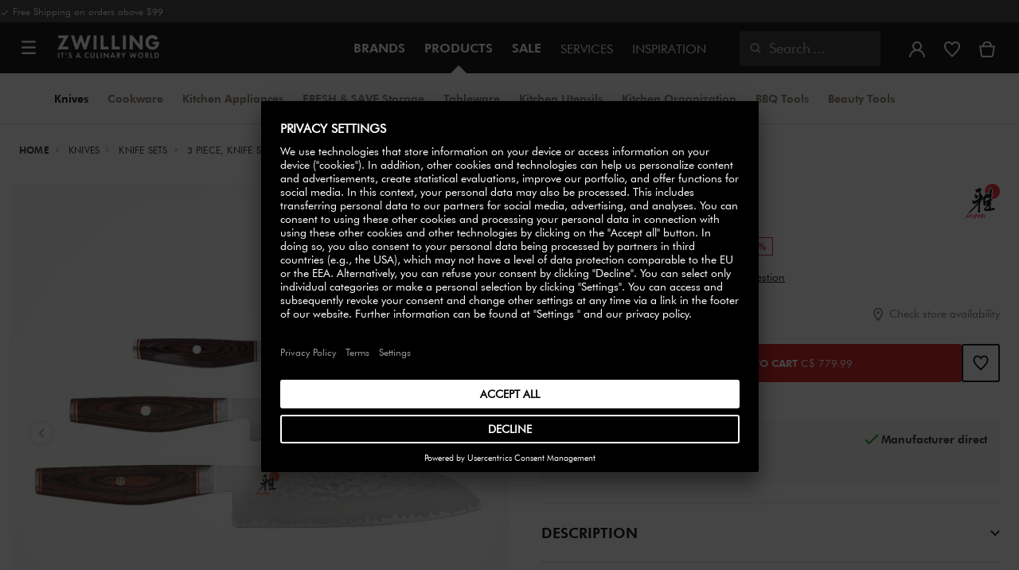

--- FILE ---
content_type: text/html;charset=UTF-8
request_url: https://www.zwilling.com/ca/miyabi-artisan-6000mct-3-piece-knife-set-brown-34081-004/34081-004-0.html
body_size: 42798
content:
<!doctype html>


    
    

<html lang="en-CA">

<head>












































































































































	<link rel="dns-prefetch" href="https://d2jjzw81hqbuqv.cloudfront.net">

	<link rel="dns-prefetch" href="https://zwilling.app.baqend.com">

	<link rel="dns-prefetch" href="https://cdn.cquotient.com">

	<link rel="dns-prefetch" href="https://p.cquotient.com">

	<link rel="dns-prefetch" href="https://e.cquotient.com">

	<link rel="preconnect" href="//app.usercentrics.eu">

	<link rel="preconnect" href="//api.usercentrics.eu">

	<link rel="preload" href="//app.usercentrics.eu/browser-ui/latest/loader.js" as="script">

	<script type="text/javascript">document.addEventListener('DOMContentLoaded', () => document.querySelector('.hotsopt-container') && document.head.appendChild(Object.assign(document.createElement('script'), { src: '/on/demandware.static/-/Sites-zwilling-global-Library/default/hotspot.js?v=1' })));</script>

	<script src="/on/demandware.static/-/Sites-zwilling-global-Library/default/chatbuttonfix_max.js"></script>



<link rel="preload" href="/on/demandware.static/Sites-zwilling-ca-Site/-/en_CA/v1768718067051/product/product-redesign.js" as="script" />



<meta http-equiv="Content-Type" content="text/html; charset=utf-8" />

<meta http-equiv="x-ua-compatible" content="ie=edge" />

<meta name="viewport" content="width=device-width, initial-scale=1.0, maximum-scale=2.0" />








<meta name="theme-color" content="#000000" />








































































































































	

	<meta name="p:domain_verify" content="086c202f02cd830482c23b6600cc339c"/>

	<link rel="stylesheet" href="/on/demandware.static/-/Sites-zwilling-global-Library/default/custom.css">

	<meta name="google-site-verification" content="tH5mZ9a--cx7rE4P1OD7PaB4qbXjbW6Xon39Es6bLxM" />

	<script src="https://zwilling.app.baqend.com/v1/speedkit/install.js?d=production" async crossorigin="anonymous" data-cookieconsent="ignore"></script>

	<script type="text/javascript" src="/on/demandware.static/-/Sites-zwilling-global-Library/default/custom.js?v=1"></script>

	<script type="text/javascript"> var _talkableq = _talkableq || []; _talkableq.push(["init", { site_id: "zwilling-ca" }]); _talkableq.push(["authenticate_customer", JSON.parse("\u007b\u007d")]); _talkableq.push(["register_affiliate", {}]); </script> <script type="text/javascript" src="//d2jjzw81hqbuqv.cloudfront.net/integration/clients/zwilling-ca.min.js"></script>

	<script type="text/javascript">document.addEventListener('DOMContentLoaded', function() { (window.dataLayer && window.dataLayer.some(item => item.page_type === 'pdp')) && document.head.appendChild(Object.assign(document.createElement('script'), { src: '/on/demandware.static/-/Sites-zwilling-global-Library/default/zoom.js?v=1' })); });</script>

	<script type="text/javascript" src="https://cdn.weglot.com/weglot.min.js"></script> <script>     Weglot.initialize({         api_key: 'wg_e39bd35fb3ca02080f8a4b909d562f352'     }); </script>

	<script src="//pkg2om34y7.kameleoon.eu/engine.js" type="text/plain" data-usercentrics="Kameleoon" async></script>




<link href="/on/demandware.static/Sites-zwilling-ca-Site/-/default/dwcc3d4ca5/images/favicon.ico" type="image/x-icon" rel="shortcut icon" />
<link rel="icon" href="/on/demandware.static/Sites-zwilling-ca-Site/-/default/dw0c99acee/images/favicon-16x16.png" sizes="16x16" />
<link rel="icon" href="/on/demandware.static/Sites-zwilling-ca-Site/-/default/dwa484d42e/images/favicon-32x32.png" sizes="32x32" />
<link rel="icon" href="/on/demandware.static/Sites-zwilling-ca-Site/-/default/dw7ebcaa85/images/favicon-196x196.png" sizes="196x196" />
<link rel="apple-touch-icon" href="/on/demandware.static/Sites-zwilling-ca-Site/-/default/dw96f8794e/images/favicon-128.png" sizes="128x128" />
<link rel="apple-touch-icon-precomposed" href="/on/demandware.static/Sites-zwilling-ca-Site/-/default/dw96f8794e/images/favicon-128.png" sizes="128x128" />













    
    
        
            
            <meta name="description" content="MIYABI ARTISAN 6000MCT 3 Piece, Knife set, brown ►Free shipping on orders above C$ 149 ✓ Order now directly from the manufacturer✓">
            
        
    
        
            <title>
                
                
                Buy MIYABI ARTISAN 6000MCT Knife set | ZWILLING.COM
            </title>
        
    

    
    
    
    









<link href="/on/demandware.static/Sites-zwilling-ca-Site/-/en_CA/v1768718067051/css/lib.css" type="text/css" rel="stylesheet" />
<link rel="preload" href="/on/demandware.static/Sites-zwilling-ca-Site/-/en_CA/v1768718067051/css/fa/font-awesome.min.css" as="style" onload="this.onload=null;this.rel='stylesheet'" />

<noscript><link rel="stylesheet" href="/on/demandware.static/Sites-zwilling-ca-Site/-/en_CA/v1768718067051/css/fa/font-awesome.min.css" /></noscript>



<!--[if lt IE 9]>
<script src="/on/demandware.static/Sites-zwilling-ca-Site/-/en_CA/v1768718067051/js/lib/html5.js"></script>
<![endif]-->

<script type="text/javascript">//<!--
/* <![CDATA[ (head-active_data.js) */
var dw = (window.dw || {});
dw.ac = {
    _analytics: null,
    _events: [],
    _category: "",
    _searchData: "",
    _anact: "",
    _anact_nohit_tag: "",
    _analytics_enabled: "true",
    _timeZone: "Canada/Eastern",
    _capture: function(configs) {
        if (Object.prototype.toString.call(configs) === "[object Array]") {
            configs.forEach(captureObject);
            return;
        }
        dw.ac._events.push(configs);
    },
	capture: function() { 
		dw.ac._capture(arguments);
		// send to CQ as well:
		if (window.CQuotient) {
			window.CQuotient.trackEventsFromAC(arguments);
		}
	},
    EV_PRD_SEARCHHIT: "searchhit",
    EV_PRD_DETAIL: "detail",
    EV_PRD_RECOMMENDATION: "recommendation",
    EV_PRD_SETPRODUCT: "setproduct",
    applyContext: function(context) {
        if (typeof context === "object" && context.hasOwnProperty("category")) {
        	dw.ac._category = context.category;
        }
        if (typeof context === "object" && context.hasOwnProperty("searchData")) {
        	dw.ac._searchData = context.searchData;
        }
    },
    setDWAnalytics: function(analytics) {
        dw.ac._analytics = analytics;
    },
    eventsIsEmpty: function() {
        return 0 == dw.ac._events.length;
    }
};
/* ]]> */
// -->
</script>
<script type="text/javascript">//<!--
/* <![CDATA[ (head-cquotient.js) */
var CQuotient = window.CQuotient = {};
CQuotient.clientId = 'bcgv-zwilling-ca';
CQuotient.realm = 'BCGV';
CQuotient.siteId = 'zwilling-ca';
CQuotient.instanceType = 'prd';
CQuotient.locale = 'en_CA';
CQuotient.fbPixelId = '__UNKNOWN__';
CQuotient.activities = [];
CQuotient.cqcid='';
CQuotient.cquid='';
CQuotient.cqeid='';
CQuotient.cqlid='';
CQuotient.apiHost='api.cquotient.com';
/* Turn this on to test against Staging Einstein */
/* CQuotient.useTest= true; */
CQuotient.useTest = ('true' === 'false');
CQuotient.initFromCookies = function () {
	var ca = document.cookie.split(';');
	for(var i=0;i < ca.length;i++) {
	  var c = ca[i];
	  while (c.charAt(0)==' ') c = c.substring(1,c.length);
	  if (c.indexOf('cqcid=') == 0) {
		CQuotient.cqcid=c.substring('cqcid='.length,c.length);
	  } else if (c.indexOf('cquid=') == 0) {
		  var value = c.substring('cquid='.length,c.length);
		  if (value) {
		  	var split_value = value.split("|", 3);
		  	if (split_value.length > 0) {
			  CQuotient.cquid=split_value[0];
		  	}
		  	if (split_value.length > 1) {
			  CQuotient.cqeid=split_value[1];
		  	}
		  	if (split_value.length > 2) {
			  CQuotient.cqlid=split_value[2];
		  	}
		  }
	  }
	}
}
CQuotient.getCQCookieId = function () {
	if(window.CQuotient.cqcid == '')
		window.CQuotient.initFromCookies();
	return window.CQuotient.cqcid;
};
CQuotient.getCQUserId = function () {
	if(window.CQuotient.cquid == '')
		window.CQuotient.initFromCookies();
	return window.CQuotient.cquid;
};
CQuotient.getCQHashedEmail = function () {
	if(window.CQuotient.cqeid == '')
		window.CQuotient.initFromCookies();
	return window.CQuotient.cqeid;
};
CQuotient.getCQHashedLogin = function () {
	if(window.CQuotient.cqlid == '')
		window.CQuotient.initFromCookies();
	return window.CQuotient.cqlid;
};
CQuotient.trackEventsFromAC = function (/* Object or Array */ events) {
try {
	if (Object.prototype.toString.call(events) === "[object Array]") {
		events.forEach(_trackASingleCQEvent);
	} else {
		CQuotient._trackASingleCQEvent(events);
	}
} catch(err) {}
};
CQuotient._trackASingleCQEvent = function ( /* Object */ event) {
	if (event && event.id) {
		if (event.type === dw.ac.EV_PRD_DETAIL) {
			CQuotient.trackViewProduct( {id:'', alt_id: event.id, type: 'raw_sku'} );
		} // not handling the other dw.ac.* events currently
	}
};
CQuotient.trackViewProduct = function(/* Object */ cqParamData){
	var cq_params = {};
	cq_params.cookieId = CQuotient.getCQCookieId();
	cq_params.userId = CQuotient.getCQUserId();
	cq_params.emailId = CQuotient.getCQHashedEmail();
	cq_params.loginId = CQuotient.getCQHashedLogin();
	cq_params.product = cqParamData.product;
	cq_params.realm = cqParamData.realm;
	cq_params.siteId = cqParamData.siteId;
	cq_params.instanceType = cqParamData.instanceType;
	cq_params.locale = CQuotient.locale;
	
	if(CQuotient.sendActivity) {
		CQuotient.sendActivity(CQuotient.clientId, 'viewProduct', cq_params);
	} else {
		CQuotient.activities.push({activityType: 'viewProduct', parameters: cq_params});
	}
};
/* ]]> */
// -->
</script>


<!-- UI -->

<link rel="stylesheet" href="/on/demandware.static/Sites-zwilling-ca-Site/-/en_CA/v1768718067051/css/common-sfra.css" />



<link rel="stylesheet" href="/on/demandware.static/Sites-zwilling-ca-Site/-/en_CA/v1768718067051/css/product.css" />

<link rel="stylesheet" href="/on/demandware.static/Sites-zwilling-ca-Site/-/en_CA/v1768718067051/css/productRedesign.css" />

<link rel="stylesheet" href="/on/demandware.static/Sites-zwilling-ca-Site/-/en_CA/v1768718067051/css/slick-custom.css" />



<link rel="preload" as="font" href="/on/demandware.static/Sites-zwilling-ca-Site/-/en_CA/v1768718067051/css/iconfont/iconfont.woff2" crossorigin="anonymous"/>
<link rel="preload" as="font" href="/on/demandware.static/Sites-zwilling-ca-Site/-/en_CA/v1768718067051/css/Fonts_Zwilling/a1ef081d-cde0-40ab-80ea-cdd191815fdf.woff2" crossorigin="anonymous"/>
<link rel="preload" as="font" type="font/woff2" href="/on/demandware.static/Sites-zwilling-ca-Site/-/en_CA/v1768718067051/css/Fonts_Zwilling/60053f11-ba20-4b90-b528-3cb6625d0322.woff2" crossorigin="anonymous"/>
<link rel="stylesheet preload" as="style" href="/on/demandware.static/Sites-zwilling-ca-Site/-/en_CA/v1768718067051/css/iconfont/_iconfont.css" crossorigin="anonymous"/>





    <link rel="stylesheet" href="/on/demandware.static/Sites-zwilling-ca-Site/-/en_CA/v1768718067051/css/components/navbuilder-header.css" />








<script type="text/plain" data-usercentrics="Google Tag Manager">
var GTM_ID = 'GTM-MJRMP2P';

(function(w,d,s,l,i){w[l]=w[l]||[];w[l].push({'gtm.start':
new Date().getTime(),event:'gtm.js'});var f=d.getElementsByTagName(s)[0],
j=d.createElement(s),dl=l!='dataLayer'?'&l='+l:'';j.async=true;j.src=
'https://tms.zwilling.com/gtm.js?id='+i+dl;f.parentNode.insertBefore(j,f);
})(window,document,'script','dataLayer',GTM_ID);
</script>







<script id="usercentrics-cmp" src="https://app.usercentrics.eu/browser-ui/latest/loader.js" data-settings-id="HO-kVb0gGRQu5j" async></script>
<script>
    function checkObjectKeys(arr, obj) {
        return arr.every((key) => obj.hasOwnProperty(key) && obj[key]);
    }
    window.addEventListener('ucEvent', function (e) {
        if( e.detail && e.detail.event === 'consent_status') {
            let serviceArray = [];
            const services = SitePreferences.USERCENTRICS_SERVICES;
            if (services && services.length) {
                serviceArray = services.split(',');
            }
  
            if(e.detail.action === 'onAcceptAllServices' || e.detail.action === 'onUpdateServices' && checkObjectKeys(serviceArray, e.detail)) {
                $.ajax({
                    url: Urls.ucSetSession,
                    data: {usEventDetail: e.detail},
                    method: 'POST'
                })
            } else if (e.detail.action === 'onDenyAllServices' || e.detail.action === 'onUpdateServices' && !checkObjectKeys(serviceArray, e.detail)) {
                $.ajax({
                    url: Urls.ucSetSession,
                    method: 'POST'
                })
            }
        }
    });
</script>







<script data-cookieconsent="ignore">
// Output the encoded JSON chat configuration properties to the browser
var lcp = JSON.parse('{"isLoggedIn":false,"timeInSession":0,"basketId":"","customerId":"","customerNo":"","dwsId":"","dwstId":"","dwstValue":"","pagePipeline":"","pageUrl":"","scAccountId":"","scContactId":"","profileFirstName":"","profileLastName":"","profileEmailAddress":""}');
window.cp = lcp;
</script>







<script type="text/plain" data-usercentrics="Klarna On-site messaging" async src="https://na-library.klarnaservices.com/lib.js" data-client-id="7dafa961-d8cc-5a19-8f10-75426a1f1196"></script>







<script type="text/javascript">
if (window.jQuery) {
jQuery(document).ready(function(){
if(screen.width < 768){
jQuery('#footer').append('<a href="/ca/" class="full-site-link">View Full Site</a>');
jQuery('.full-site-link')
.attr('href', '/on/demandware.store/Sites-zwilling-ca-Site/en_CA/Home-FullSite')
.on('click',function(e) {
e.preventDefault();
jQuery.ajax({
url: '/on/demandware.store/Sites-zwilling-ca-Site/en_CA/Home-FullSite',
success: function(){
window.location.reload();
}
});
}
);
}
});
}
</script>






<!-- Begin Talkable integration code -->

<script type="text/javascript">
var _talkableq = _talkableq || [];
_talkableq.push(["init", {
site_id: "zwilling-ca"
}]);
_talkableq.push(["authenticate_customer", JSON.parse("\u007b\u007d")]);
_talkableq.push(["register_affiliate", {}]);
</script>
<script type="text/javascript" src="//d2jjzw81hqbuqv.cloudfront.net/integration/clients/zwilling-ca.min.js"></script>

<!-- End Talkable integration code -->






<link rel="stylesheet" type="text/css" href="/on/demandware.static/-/Sites-zwilling-ca-Library/en_CA/v1768718067051/css/color_style.css" />

<link href="/on/demandware.static/Sites-zwilling-ca-Site/-/en_CA/v1768718067051/css/hotspot/hotspot.css" type="text/css" rel="stylesheet" />

<link rel="canonical" href="https://www.zwilling.com/ca/miyabi-artisan-6000mct-3-piece-knife-set-brown-34081-004/34081-004-0.html" />

<link rel="alternate" hreflang="en-CA" href="https://www.zwilling.com/ca/miyabi-artisan-6000mct-3-piece-knife-set-brown-34081-004/34081-004-0.html" />






	<script async type="text/javascript" src="//apps.bazaarvoice.com/deployments/zwillingca/main_site/production/en_CA/bv.js"></script>



<meta property="og:url" content="https://www.zwilling.com/ca/miyabi-artisan-6000mct-3-piece-knife-set-brown-34081-004/34081-004-0.html" />
<meta property="og:image" content="https://www.zwilling.com/on/demandware.static/-/Sites-zwilling-master-catalog/default/dwdeba6689/images/large/34081-004-0_1.jpg" />
</head>
<body>








































































































































	



<script data-cookieconsent="ignore">
    window.isAuthenticated = false;
</script>











	





<div id="wrapper" class="pt_product-details">












































































































































<div id="browser-check">
<noscript>
<div class="browser-compatibility-alert">
<i class="fa fa-exclamation-triangle fa-2x pull-left"></i>
<p class="browser-error">Your browser's Javascript functionality is turned off. Please turn it on so that you can experience the full capabilities of this site.</p>
</div>
</noscript>
</div>







<a href="#end-nav" class="js-skip-nav navbuilder-skip-navigation" data-auto-id="a-navbuilder-header-skip-navigation">
SKIP TO MAIN CONTENT
</a>


	 


	



 
	

<div class="navbuilder-header-promo">

<div class="navbuilder-header-promo__wrapper">
<div class="navbuilder-header-promo__content row no-gutters">
<div
class="navbuilder-header-promo__left-col col col-md-4 col-lg-7 js-navbuilder-header-promo-left">

	 


	

<div class="html-slot-container">


<span><i class="zwg-icon__check"></i> Free Shipping on orders above $99</span>


</div> 
	
</div>
<div class="navbuilder-header-promo__right-col col-md-8 col-lg-5">

	 

	
</div>
</div>
</div>
</div>
<div class="js-header-wrapper" >
<header class="

 extended
">
<div class="navbuilder-header js-navbuilder-header">
<div class="navbuilder-header__container">

<div class="navbuilder-header__hamburger js-navbuilder-header-hamburger">
<a href="javascript:void(0)" class="js-header-hamburger-open"
data-auto-id="div-navbuilder-header-hamburger"
title="Open navigation menu"
aria-label="Open navigation menu"
role="button"
aria-expanded="false">
<span aria-hidden="true" class="zwg-icon__burger-menu"></span>
</a>
</div>
<div class="navbuilder-header__logo" data-auto-id="div-navbuilder-header-logo">



<span data-pg="Y2AuYj==" class="navbuilder-header__logo--link js-navbuilder-header-logo js-mask-lnk" title="ZWILLING, It's a culinary world" tabindex="0" role="link" aria-label="Zwilling logo">












<img
src="/on/demandware.static/-/Library-Sites-ZwillingSharedLibrary/default/dwc03468af/ZWILLING-Culinary-World.png"
class="header-logo-default"

data-cookieconsent="ignore"
alt="ZWILLING, It's a culinary world"
/>


</span>

</div>
<div class="navbuilder-header__main-content">
<nav id="navigation" class="navbuilder-header__navigation js-navigation">


</nav>
<button class="navbuilder-header__search-box js-header-search-box js-skip-opening-url"
data-auto-id="a-navbuilder-search-box"
aria-label="Open search dialog"
aria-haspopup="dialog">
<i class="zwg-icon__search" title="Search" aria-hidden="true"></i>
<span>Search</span>
</button>
</div>
<div class="navbuilder-header__utility js-navbuilder-header-utility">
<div class="navbuilder-header__utility-user js-navbuilder-header-utility-user">



<div class="user-info">
<button class="js-mask-lnk js-skip-opening-url user-account "
data-pg="nUE0pUZ6Yl93q3phraqcoTkcozphL29gY2AuY2SwL291oaDi"
data-auto-id="a-header-user-account"
aria-label="Open user menu"
id="header-user-account-btn"
aria-expanded="false"
aria-controls="user-account-pannel">


<i class="zwg-icon__account--outlined" aria-hidden="true"></i>


<span class="empty-link-text">Login /  Register</span>
</button>
<div class="user-panel " id="user-account-pannel" role="region" aria-labelledby="header-user-account-btn">
<div class="user-links" role="none">

<span class="js-mask-lnk user-links-name signup-btn js-skip-opening-url" data-pg="nUE0pUZ6Yl93q3phraqcoTkcozphL29gY2AuY2kiM2yhYj==" data-auto-id="a-header-user-link-signup-btn js-skip-opening-url" role="button" tabindex="0">Sign In</span>

<span class="js-mask-lnk user-links-name create-account js-skip-opening-url" data-pg="nUE0pUZ6Yl93q3phraqcoTkcozphL29gY2AuY3WyM2ymqTIlYj==" data-auto-id="a-header-user-link-create-account js-skip-opening-url" role="button" tabindex="0">Create Account</span>

<span class="js-mask-lnk user-links-name check-order js-skip-opening-url" data-pg="nUE0pUZ6Yl93q3phraqcoTkcozphL29gY29hY2EyoJShMUqupzHhp3EipzHiH2y0MKZgraqcoTkcozpgL2RgH2y0MF9yoy9QDF9CpzEypv1HpzSwnj==" data-auto-id="a-header-user-link-check-order js-skip-opening-url" role="button" tabindex="0">Check order</span>

</div>

	 

	
</div>
</div>




<span class="wishlist">


<button
id="wishlist-header"
data-auto-id="a-header-wishlist"
class="js-wishlist-header js-mask-lnk js-skip-opening-url signup-btn"
data-targetsrc="/ca/wishlist/"
data-pg="javascript:void(0)"
title="Wishlist"
aria-label="Sign in to view your wishlist">

<i class="zwg-icon zwg-icon__wishlist--outlined favorite-stroke" aria-hidden="true"></i>
<span class="empty-link-text">Wishlist</span>

</button>
</span>


</div>

<div class="navbuilder-header__utility-minicart js-navbuilder-header-utility-minicart" id="mini-cart"
data-auto-id="div-navbuilder-header-utility-minicart">














































































<!-- Report any requested source code -->

<!-- Report the active source code -->







<div class="mini-cart-total js-mini-cart">
<button class="mini-cart-link mini-cart-empty js-mask-lnk js-mini-cart-btn" data-pg="nUE0pUZ6Yl93q3phraqcoTkcozphL29gY2AuY2Wup2gyqP8=" title="View Cart" aria-label="View Cart">

<i class="zwg-icon__basket--outlined" aria-hidden="true"></i>
<span class="empty-link-text">View Cart</span>

</button>
</div>












</div>
</div>
<div class="navbuilder-header__hamburger navbuilder-header__hamburger--mobile js-navbuilder-header-hamburger">
<a href="javascript:void(0)" class="js-header-hamburger-open"
data-auto-id="div-navbuilder-header-hamburger-mobile"
title="Open navigation menu"
aria-label="Open navigation menu"
role="button"
aria-expanded="false">
<span aria-hidden="true" class="zwg-icon__burger-menu"></span>
</a>
</div>
</div>
</div>


<div class="navbuilder-secondary-header js-navbuilder-secondary-navigation">
<div class="navbuilder-secondary-header__wrapper">




<div class="navbuilder-secondary-header__container js-navbuilder-secondary-header-container nobrand" data-parent-item-id="products">

<div class="navbuilder-secondary-header__hamburger">
<a href="javascript:void(0)" class="js-header-hamburger-open" data-auto-id="div-navbuilder-secondary-header-hamburger"
title="navigation.menu.burger.title"
aria-label="navigation.menu.burger.title"
role="button"
aria-expanded="false">
<span aria-hidden="true"><i class="zwg-icon__burger-menu"></i></span>
</a>
</div>
<nav id="secondary-navigation" class="navbuilder-secondary-header__secondary-navigation js-secondary-navigation">


<ul class="navbuilder-header__secondary-list nobrand">



<li class="navbuilder-secondary-header__list-item selected-item"><a href="https://www.zwilling.com/ca/knives/" >Knives</a></li>


<li class="navbuilder-secondary-header__list-item "><a href="https://www.zwilling.com/ca/cookware/" >Cookware</a></li>


<li class="navbuilder-secondary-header__list-item "><a href="https://www.zwilling.com/ca/kitchen-appliances/" >Kitchen&nbsp;Appliances</a></li>


<li class="navbuilder-secondary-header__list-item "><a href="https://www.zwilling.com/ca/kitchen-organization/vacuum-food-storage/" >FRESH&nbsp;&&nbsp;SAVE&nbsp;Storage</a></li>


<li class="navbuilder-secondary-header__list-item "><a href="https://www.zwilling.com/ca/tableware/" >Tableware</a></li>


<li class="navbuilder-secondary-header__list-item "><a href="https://www.zwilling.com/ca/kitchen-utensils/" >Kitchen&nbsp;Utensils</a></li>


<li class="navbuilder-secondary-header__list-item "><a href="https://www.zwilling.com/ca/kitchen-organization/" >Kitchen&nbsp;Organization</a></li>


<li class="navbuilder-secondary-header__list-item "><a href="https://www.zwilling.com/ca/bbq/" >BBQ&nbsp;Tools</a></li>


<li class="navbuilder-secondary-header__list-item "><a href="https://www.zwilling.com/ca/beauty/" >Beauty&nbsp;Tools</a></li>


</ul>

</nav>
<button href="javascript://"
class="navbuilder-secondary-header__search-box js-header-search-box js-secondary-header-search-box"
data-auto-id="a-navbuilder-secondary-search-box"
aria-label="Open search dialog"
aria-haspopup="dialog">
<i class="zwg-icon__search" title="Search" aria-hidden="true"></i>
<span>Search</span>
</button>
<div class="navbuilder-secondary-header__utility js-navbuilder-secondary-header-utility">

</div>
<div class="navbuilder-secondary-header__hamburger navbuilder-secondary-header__hamburger--mobile">
<a href="javascript:void(0)" class="js-header-hamburger-open" data-auto-id="div-navbuilder-secondary-header-hamburger-mobile"
title="navigation.menu.burger.title"
aria-label="navigation.menu.burger.title"
role="button"
aria-expanded="false">
<span aria-hidden="true"><i class="zwg-icon__burger-menu"></i></span>
</a>
</div>
</div>

</div>
</div>

</header>
</div>
<div class="navbuilder-header-content-asset">













<div class="content-asset"
>
<!-- dwMarker="content" dwContentID="898300749f0e4dd527e0eea1d3" -->
<script>
	var $header = document.getElementsByTagName('header')[0];
        var $navbuilderHeaderSecondaryCtnr = document.getElementsByClassName('js-navbuilder-secondary-header-container');

        if ($header.classList.contains('extended') && !$navbuilderHeaderSecondaryCtnr.length) {
	    $header.classList.remove('extended');
        }
</script>
</div> <!-- End content-asset -->






</div>
<div id="end-nav"></div>














































































































































<div id="outer-product-finder" class="product-finder">
<div id="search-container" class="search-container dialog" role="dialog" aria-modal="true" aria-label="Search suggestions modal">
<div id="inner-search-container" class="search-container--inner">
<div class="search-content">
<div class="first-row">
<div class="zwilling-logo">
<img width="128" height="30" src="/on/demandware.static/-/Library-Sites-ZwillingSharedLibrary/default/dwee5c259f/ZWILLING-Culinary-World_black.png" class="header-logo-default"
data-cookieconsent="ignore" alt="Zwilling" />
</div>
<div class="search-form main-item">
<form role="search" action="/ca/search/" method="get" name="simpleSearch">
<label class="visually-hidden" for="q">Search Catalog</label>
<i class="zwg-icon__search" aria-hidden="true"></i>
<input type="search" id="q" name="q" value=""
placeholder="Discover products, collections, recipes and more" inputmode="search" />
<input type="hidden" name="lang" value="en_CA" aria-hidden="true" tabindex="-1"/>
<button class="text-button text-button-secondary clear-search-button js-clear-search-button fadeable" aria-hidden="true" tabindex="-1">
<i class="zwg-icon__close" aria-hidden="true"></i>
<span class="visually-hidden">Clear Search Phrase</span>
</button>
<button class="btn-secondary search-button js-search-button fadeable" aria-hidden="true" tabindex="-1">
<i class="zwg-icon__search" aria-hidden="true"></i>
<span class="visually-hidden">
Search for <span class="js-search-phrase">{0}</span>
</span>
</button>
</form>
</div>
<button class="close-section close-product-finder js-close-product-finder" aria-label="Close Search">
<i aria-hidden="true" class="zwg-icon__close"></i>
<span>
Close
</span>
</button>
</div>
<div class="second-row">
<div class="popular-searches main-item">

<h3 class="popular-searches-title" id="popular-search-headline">Popular Searches</h3>
<div class="popular-searches__categories">
<ul aria-labelledby=popular-search-headline>

<li>
<span role="link" data-pg="Y2AuY3AyLKWwnP8/pG1GIRSIDt==" tabindex="0" aria-label="Search for STAUB">STAUB</span>
</li>

<li>
<span role="link" data-pg="Y2AuY3AyLKWwnP8/pG1THxIGFPHlZPHlAvHlZSAOIxH=" tabindex="0" aria-label="Search for FRESH &amp; SAVE">FRESH &amp; SAVE</span>
</li>

<li>
<span role="link" data-pg="Y2AuY3AyLKWwnP8/pG1Go3WvMKDyZwOFo3Ay" tabindex="0" aria-label="Search for Sorbet Rose">Sorbet Rose</span>
</li>

<li>
<span role="link" data-pg="Y2AuY3AyLKWwnP8/pG1TpaycozpyZwOjLJ4=" tabindex="0" aria-label="Search for Frying pan">Frying pan</span>
</li>

<li>
<span role="link" data-pg="Y2AuY3AyLKWwnP8/pG1Po3qf" tabindex="0" aria-label="Search for Bowl">Bowl</span>
</li>

<li>
<span role="link" data-pg="Y2AuY3AyLKWwnP8/pG1YozyzMD==" tabindex="0" aria-label="Search for Knife">Knife</span>
</li>

<li>
<span role="link" data-pg="Y2AuY3AyLKWwnP8/pG1YMKE0oTH=" tabindex="0" aria-label="Search for Kettle">Kettle</span>
</li>

<li>
<span role="link" data-pg="Y2AuY3AyLKWwnP8/pG1GqTIunlHlZTghnKMypj==" tabindex="0" aria-label="Search for Steak knives">Steak knives</span>
</li>

<li>
<span role="link" data-pg="Y2AuY3AyLKWwnP8/pG1Ko2f=" tabindex="0" aria-label="Search for Wok">Wok</span>
</li>

</ul>
</div>

</div>
<div class="search-suggestion__results main-item d-none" aria-live="polite" aria-description="Search Suggestions"></div>
</div>
</div>
</div>
<button id="search-overlay" class="search-container--overlay js-close-product-finder"><span class="visually-hidden">Close Search</span><button>
</div>
</div>




<script data-cookieconsent="ignore">
window.lastNavTime = 'Tue Jan 13 20:00:15 GMT 2026';
window.navLocale = 'zwilling-ca:en_CA';
</script>


<div id="main" role="main" class="full-width clearfix">
<div class="no-brand header-space js-header-space">
</div>





<div class="pdp-breadcrumbs">
<div class="breadcrumbs-max-container">
<div class="breadcrumbs-container">
<div class="breadcrumbs-row ">





    

    <nav aria-label="Breadcrumb" class="breadcrumb">
        <ol class="breadcrumb-list-wrapper">
            
                
                    <li class="breadcrumb-element">
                        <a href="https://www.zwilling.com/ca/" title="Home" data-automation=PDP_BREADCRUMB>
                            Home
                        </a>
                    </li>
                
            
                
                    <li class="breadcrumb-element">
                        <a href="https://www.zwilling.com/ca/knives/" title="Go to Knives" data-automation=PDP_BREADCRUMB>
                            Knives
                        </a>
                    </li>
                
            
                
                    <li class="breadcrumb-element">
                        <a href="https://www.zwilling.com/ca/knives/knife-sets/" title="Go to Knife Sets" data-automation=PDP_BREADCRUMB>
                            Knife Sets
                        </a>
                    </li>
                
            
                
                    
                    
                
            
            
                <li class="breadcrumb-element">
                    <span aria-current="page" class="js-pdp-breadcrumb-element" data-automation=PDP_BREADCRUMB>
                        3 Piece, Knife set, brown
                    </span>
                </li>
            
        </ol>
    </nav>


</div>
</div>
</div>
</div>

<div id="primary">
<div id="product-nav-container" class="product-nav-container">




</div>












































































































































	

	



<script>
var dataLayer = window.dataLayer || [];
</script>



<script>
// Push Ecommerce object to Datalayer object
var ecommerceData = JSON.parse("{\"ecommerce\":{\"detail\":{\"products\":[{\"id\":\"34081-004-0\",\"sku\":\"34081-004-0\",\"name\":\"MIYABI | 3 Piece, Knife set, brown | ARTISAN 6000MCT\",\"price\":779.99,\"brand\":\"MIYABI\",\"variant\":\"brown | 3-pcs_3-pc\",\"category\":\"Knives / Knife Sets\",\"dimension2\":\"In Stock\",\"dimension3\":\"\",\"dimension6\":\"34081-004\"}]}}}");
dataLayer.push(ecommerceData);
</script>







	



<script>
var dataLayer = window.dataLayer || [];
</script>

<script>
// Push Ecommerce object to Datalayer object
var performanceMarkData = JSON.parse("{\"page_type\":\"pdp\",\"user_loginstate\":false,\"user_email\":\"\",\"user_emaillist\":\"\",\"page_breadcrumb\":\"Home / Knives / Knife Sets / 3 Piece, Knife set, brown\",\"user_fullname\":\"\",\"page_statuscode\":200,\"user_transactions\":\"\",\"user_value\":\"\",\"product_oldprice\":1020,\"cart_subtotal\":0,\"cart_currency\":\"CAD\",\"cart_discount\":0,\"cart_products\":[]}");
dataLayer.push(performanceMarkData);
</script>

<!-- CQuotient Activity Tracking (viewProduct-cquotient.js) -->
<script type="text/javascript">//<!--
/* <![CDATA[ */
(function(){
	try {
		if(window.CQuotient) {
			var cq_params = {};
			cq_params.product = {
					id: 'MIYABI_ARTISAN-6000MCT_KNIFE-SET-34081-004-0',
					sku: '34081-004-0',
					type: '',
					alt_id: ''
				};
			cq_params.realm = "BCGV";
			cq_params.siteId = "zwilling-ca";
			cq_params.instanceType = "prd";
			window.CQuotient.trackViewProduct(cq_params);
		}
	} catch(err) {}
})();
/* ]]> */
// -->
</script>
<script type="text/javascript">//<!--
/* <![CDATA[ (viewProduct-active_data.js) */
dw.ac._capture({id: "34081-004-0", type: "detail"});
/* ]]> */
// -->
</script>






<div id="pdpMain" class="pdp-main product-detail-page">


<div id="product-top-content">



<div class="productdetail-max-container">
<div class="productdetail-container">
<div class="productdetail-row">
<div class="productdetail-wrapper">
<div class="product-image-container">













































































































































<div class="gallery js-gallery">
<div class="gallery__main">
<div class="gallery-labels">
    <div class="gallery-labels__wrapper">
        
    </div>
</div>

<div class="gallery__main-absolute">
<div class="js-keen-slider-wrapper-gallery" data-mobile-slides="1" data-mobile-slider="dots"
data-mobile-free-snap="false" data-tablet-slides="1" data-tablet-slider="dots"
data-tablet-free-snap="false" data-desktop-slides="1" data-desktop-slider="arrows" data-space="0"
data-ext-lazyload="2.0">


    <div class="keen-carousel " role="region" aria-roledescription="carousel"
        aria-label="Product carousel">
        

        

        <div
            id="bv7dem4un3"
            data-ft-next-slide="Next Slide"
            data-ft-previous-slide="Previous Slide"
            class="keen-slider js-keen-slider-inner"
            data-slider-type="null"
            role="tablist"
        >
            
                <div class="keen-slider__slide js-keen-slider__slide" role="tabpanel"
                    aria-label="image slide 1">
                    





    

    
        <picture>
            <source media="(min-width:1024px)"
                srcset="https://www.zwilling.com/dw/image/v2/BCGV_PRD/on/demandware.static/-/Sites-zwilling-master-catalog/default/dwdeba6689/images/large/34081-004-0_1.jpg?sw=651&amp;sh=651&amp;sm=fit" />
            <source media="(min-width:768px)"
                srcset="https://www.zwilling.com/dw/image/v2/BCGV_PRD/on/demandware.static/-/Sites-zwilling-master-catalog/default/dwdeba6689/images/large/34081-004-0_1.jpg?sw=975&amp;sh=975&amp;sm=fit" />

            <img class="gallery__main-image" srcset="https://www.zwilling.com/dw/image/v2/BCGV_PRD/on/demandware.static/-/Sites-zwilling-master-catalog/default/dwdeba6689/images/large/34081-004-0_1.jpg?sw=720&amp;sh=720&amp;sm=fit" alt="ARTISAN 6000MCT, 3 Piece, Knife set, brown, large 1"
                data-index="0" fetchpriority='high'
                data-automation="PDP_PRODUCT_IMAGE" />
        </picture>
    


                </div>
            
                <div class="keen-slider__slide js-keen-slider__slide" role="tabpanel"
                    aria-label="image slide 2">
                    





    

    
        <picture>
            <source media="(min-width:1024px)"
                srcset="https://www.zwilling.com/dw/image/v2/BCGV_PRD/on/demandware.static/-/Sites-zwilling-master-catalog/default/dwcf314bbe/images/large/34074-181-0_1.jpg?sw=651&amp;sh=651&amp;sm=fit" />
            <source media="(min-width:768px)"
                srcset="https://www.zwilling.com/dw/image/v2/BCGV_PRD/on/demandware.static/-/Sites-zwilling-master-catalog/default/dwcf314bbe/images/large/34074-181-0_1.jpg?sw=975&amp;sh=975&amp;sm=fit" />

            <img class="gallery__main-image" srcset="https://www.zwilling.com/dw/image/v2/BCGV_PRD/on/demandware.static/-/Sites-zwilling-master-catalog/default/dwcf314bbe/images/large/34074-181-0_1.jpg?sw=720&amp;sh=720&amp;sm=fit" alt="ARTISAN 6000MCT, 3 Piece, Knife set, brown, large 2"
                data-index="1" 
                data-automation="PDP_PRODUCT_IMAGE" />
        </picture>
    


                </div>
            
                <div class="keen-slider__slide js-keen-slider__slide" role="tabpanel"
                    aria-label="image slide 3">
                    





    

    
        <picture>
            <source media="(min-width:1024px)"
                data-srcset="https://www.zwilling.com/dw/image/v2/BCGV_PRD/on/demandware.static/-/Sites-zwilling-master-catalog/default/dw1a921136/images/large/34072-131-0_1.jpg?sw=651&amp;sh=651&amp;sm=fit" />
            <source media="(min-width:768px)"
                data-srcset="https://www.zwilling.com/dw/image/v2/BCGV_PRD/on/demandware.static/-/Sites-zwilling-master-catalog/default/dw1a921136/images/large/34072-131-0_1.jpg?sw=975&amp;sh=975&amp;sm=fit" />

            <img class="gallery__main-image" data-srcset="https://www.zwilling.com/dw/image/v2/BCGV_PRD/on/demandware.static/-/Sites-zwilling-master-catalog/default/dw1a921136/images/large/34072-131-0_1.jpg?sw=720&amp;sh=720&amp;sm=fit" alt="ARTISAN 6000MCT, 3 Piece, Knife set, brown, large 3"
                data-index="2" 
                data-automation="PDP_PRODUCT_IMAGE" />
        </picture>
    


                </div>
            
                <div class="keen-slider__slide js-keen-slider__slide" role="tabpanel"
                    aria-label="image slide 4">
                    





    

    
        <picture>
            <source media="(min-width:1024px)"
                data-srcset="https://www.zwilling.com/dw/image/v2/BCGV_PRD/on/demandware.static/-/Sites-zwilling-master-catalog/default/dw979e2f14/images/large/34072-091-0_1.jpg?sw=651&amp;sh=651&amp;sm=fit" />
            <source media="(min-width:768px)"
                data-srcset="https://www.zwilling.com/dw/image/v2/BCGV_PRD/on/demandware.static/-/Sites-zwilling-master-catalog/default/dw979e2f14/images/large/34072-091-0_1.jpg?sw=975&amp;sh=975&amp;sm=fit" />

            <img class="gallery__main-image" data-srcset="https://www.zwilling.com/dw/image/v2/BCGV_PRD/on/demandware.static/-/Sites-zwilling-master-catalog/default/dw979e2f14/images/large/34072-091-0_1.jpg?sw=720&amp;sh=720&amp;sm=fit" alt="ARTISAN 6000MCT, 3 Piece, Knife set, brown, large 4"
                data-index="3" 
                data-automation="PDP_PRODUCT_IMAGE" />
        </picture>
    


                </div>
            
        </div>
    </div>

    <div
        id="live-region-bv7dem4un3"
        style="width: 0; opacity: 0; height: 0"
        aria-atomic="true"
        aria-relevant="additions text"
        aria-live="polite"
        data-ready="false"
        data-info="Showing page {0} of {1}">
    </div>



</div>
</div>
</div>





<ul class="gallery__thumbnails js-gallery__thumbnails">
    
        
        

        <li class="gallery__image-wrapper js-gallery__image-wrapper gallery__image-wrapper--selected" tabindex="0">
            
            <img class="gallery__image " src="https://www.zwilling.com/dw/image/v2/BCGV_PRD/on/demandware.static/-/Sites-zwilling-master-catalog/default/dwdeba6689/images/large/34081-004-0_1.jpg?sw=100&amp;sh=100&amp;sm=fit"  alt="ARTISAN 6000MCT, 3 Piece, Knife set, brown, small 1" data-index="0" 
                 data-cookieconsent="ignore" />
        </li>
    
        
        

        <li class="gallery__image-wrapper js-gallery__image-wrapper" tabindex="0">
            
            <img class="gallery__image " src="https://www.zwilling.com/dw/image/v2/BCGV_PRD/on/demandware.static/-/Sites-zwilling-master-catalog/default/dwcf314bbe/images/large/34074-181-0_1.jpg?sw=100&amp;sh=100&amp;sm=fit"  alt="ARTISAN 6000MCT, 3 Piece, Knife set, brown, small 2" data-index="1" 
                 data-cookieconsent="ignore" />
        </li>
    
        
        

        <li class="gallery__image-wrapper js-gallery__image-wrapper" tabindex="0">
            
            <img class="gallery__image " src="https://www.zwilling.com/dw/image/v2/BCGV_PRD/on/demandware.static/-/Sites-zwilling-master-catalog/default/dw1a921136/images/large/34072-131-0_1.jpg?sw=100&amp;sh=100&amp;sm=fit"  alt="ARTISAN 6000MCT, 3 Piece, Knife set, brown, small 3" data-index="2" 
                 data-cookieconsent="ignore" />
        </li>
    
        
        

        <li class="gallery__image-wrapper js-gallery__image-wrapper" tabindex="0">
            
            <img class="gallery__image " src="https://www.zwilling.com/dw/image/v2/BCGV_PRD/on/demandware.static/-/Sites-zwilling-master-catalog/default/dw979e2f14/images/large/34072-091-0_1.jpg?sw=100&amp;sh=100&amp;sm=fit"  alt="ARTISAN 6000MCT, 3 Piece, Knife set, brown, small 4" data-index="3" 
                 data-cookieconsent="ignore" />
        </li>
    
</ul>


</div>

</div>
<div class="product-detail-mobile-row">
<div class="product-detail"
data-json="{&quot;id&quot;:&quot;34081-004-0&quot;,&quot;name&quot;:&quot;MIYABI | 3 Piece, Knife set, brown | ARTISAN 6000MCT&quot;,&quot;price&quot;:779.99,&quot;brand&quot;:&quot;MIYABI&quot;,&quot;category&quot;:&quot;Knives / Knife Sets&quot;,&quot;variant&quot;:&quot;brown | 3-pcs_3-pc&quot;,&quot;quantity&quot;:1,&quot;position&quot;:&quot;&quot;,&quot;dimension2&quot;:&quot;In Stock&quot;,&quot;dimension3&quot;:&quot;&quot;,&quot;dimension6&quot;:&quot;34081-004&quot;}">
<div id="product-content">































































































<span class="visually-hidden">
    Details
</span>


<span class="visually-hidden" itemprop="url">
    https://www.zwilling.com/ca/miyabi-artisan-6000mct-3-piece-knife-set-brown-34081-004/34081-004-0.html
</span>



<h1 class="js-pdp-brand-product-name">
    <span class="product-detail__brand-name" data-automation="PDP_PRODUCT_BRAND_NAME">
        MIYABI
        ARTISAN 6000MCT
    </span>

    <span class="product-detail__product-name js-pdp-product-name" data-automation="PDP_PRODUCT_NAME">
        3 Piece, Knife set, brown
    </span>

    
    

    <span class="product-detail__brand-logo" data-automation="PDP_PRODUCT_BRAND_LOGO">
        
            <img src="/on/demandware.static/-/Sites-zwilling-ca-Library/default/dwc80f6f1f/images/brand-logo/miyabi-logo.png" alt="MIYABI" />
        
    </span>


</h1>


    

<div class="product-price-wrapper" data-automation="PDP_PRODUCT_PRICE" data-purchase-amount="77999">
    






    
        
    

    <del class="product-price-list" data-automation="PDP_PRODUCT_MSRP_LIST_PRICE">
        
            <span class="visually-hidden">Standard Price:</span>
            
                C$ 1,020.00
            
        
    </del>



    <div class="product-price-sale" data-automation="PDP_PRODUCT_MAP_SALE_PRICE">
    
        <span class="visually-hidden">Sale Price:</span>
        C$ 779.99
    
</div>


    


    

    <div class="product-price-discount" data-automation="PDP_PRODUCT_DISCOUNT">
        -24
        %
    </div>


</div>




    <div class="mt-3 mb-3">
        



    </div>


    <div class="promotion__wrapper--top">
        
    





<div class="pdp-promotion">




</div>



    </div>






    <div class="pdp-reviews">
        


    
        <div class="zwg-reviews-information">
            
        <div id="rating-total-id-kwauziukut" class="zwg-reviews-information__rating">
            
        <span
            class="zwilling-icon "
            role="presentation"
            inert
            >
                
    <svg width="16" height="16" viewBox="0 0 16 16" fill="none" xmlns="http://www.w3.org/2000/svg">
        <path class="star-border" d="M4 10.2111L0 6.11146L5.52786 5.26687L8 0L10.4721 5.26687L16 6.11146L12 10.2111L12.9443 16L8 13.2669L3.05573 16L4 10.2111ZM3.71497 15.0643L8 12.6956L12.285 15.0643L11.4659 10.0426L14.9626 6.45876L10.1329 5.72084L8 1.17676L5.86712 5.72084L1.03742 6.45876L4.5341 10.0426L3.71497 15.0643Z" fill="#C45500"/>
    </svg>

        </span>
    
            
        <span
            class="zwilling-icon "
            role="presentation"
            inert
            >
                
    <svg width="16" height="16" viewBox="0 0 16 16" fill="none" xmlns="http://www.w3.org/2000/svg">
        <path class="star-border" d="M4 10.2111L0 6.11146L5.52786 5.26687L8 0L10.4721 5.26687L16 6.11146L12 10.2111L12.9443 16L8 13.2669L3.05573 16L4 10.2111ZM3.71497 15.0643L8 12.6956L12.285 15.0643L11.4659 10.0426L14.9626 6.45876L10.1329 5.72084L8 1.17676L5.86712 5.72084L1.03742 6.45876L4.5341 10.0426L3.71497 15.0643Z" fill="#C45500"/>
    </svg>

        </span>
    
            
        <span
            class="zwilling-icon "
            role="presentation"
            inert
            >
                
    <svg width="16" height="16" viewBox="0 0 16 16" fill="none" xmlns="http://www.w3.org/2000/svg">
        <path class="star-border" d="M4 10.2111L0 6.11146L5.52786 5.26687L8 0L10.4721 5.26687L16 6.11146L12 10.2111L12.9443 16L8 13.2669L3.05573 16L4 10.2111ZM3.71497 15.0643L8 12.6956L12.285 15.0643L11.4659 10.0426L14.9626 6.45876L10.1329 5.72084L8 1.17676L5.86712 5.72084L1.03742 6.45876L4.5341 10.0426L3.71497 15.0643Z" fill="#C45500"/>
    </svg>

        </span>
    
            
        <span
            class="zwilling-icon "
            role="presentation"
            inert
            >
                
    <svg width="16" height="16" viewBox="0 0 16 16" fill="none" xmlns="http://www.w3.org/2000/svg">
        <path class="star-border" d="M4 10.2111L0 6.11146L5.52786 5.26687L8 0L10.4721 5.26687L16 6.11146L12 10.2111L12.9443 16L8 13.2669L3.05573 16L4 10.2111ZM3.71497 15.0643L8 12.6956L12.285 15.0643L11.4659 10.0426L14.9626 6.45876L10.1329 5.72084L8 1.17676L5.86712 5.72084L1.03742 6.45876L4.5341 10.0426L3.71497 15.0643Z" fill="#C45500"/>
    </svg>

        </span>
    
            
        <span
            class="zwilling-icon "
            role="presentation"
            inert
            >
                
    <svg width="16" height="16" viewBox="0 0 16 16" fill="none" xmlns="http://www.w3.org/2000/svg">
        <path class="star-border" d="M4 10.2111L0 6.11146L5.52786 5.26687L8 0L10.4721 5.26687L16 6.11146L12 10.2111L12.9443 16L8 13.2669L3.05573 16L4 10.2111ZM3.71497 15.0643L8 12.6956L12.285 15.0643L11.4659 10.0426L14.9626 6.45876L10.1329 5.72084L8 1.17676L5.86712 5.72084L1.03742 6.45876L4.5341 10.0426L3.71497 15.0643Z" fill="#C45500"/>
    </svg>

        </span>
    
            
                <span class="zwg-reviews-information__rating-total">
                    <span class="visually-hidden">Average rating</span>
                    0.0
                </span>
            
        </div>
    
            (<button class="zwg-reviews-information__rating-count" aria-describedby="rating-total-id-kwauziukut" aria-label="Show all 0 ratings">0 <span class="zwg-reviews-information__rating-text">Ratings</span></button>)
            
                <div class="zwg-reviews-information__qa">
                    
        <span class="zwilling-icon" aria-hidden="true">
            
    <svg width="16" height="16" viewBox="0 0 20 20" fill="none" xmlns="http://www.w3.org/2000/svg">
        <path d="M2 0H18C19.1 0 20 0.9 20 2V14C20 15.1 19.1 16 18 16H4L0 20V2C0 0.9 0.9 0 2 0ZM4 14H18V2H2V16L4 14Z" fill="black"/>
    </svg>

        </span>
    
                    <button class="xs-visible" aria-label="Zero questions">
                        <span class="zwg-reviews-information__question-text empty-questions">0 (0)</span>
                    </button>
                    <button class="sm-visible-up">
                        <span class="zwg-reviews-information__question-text empty-questions">Ask a question </span>
                    </button>
                </div>
            
        </div>
    


    </div>




<span class="productAttrJSON hide">


{"brown-3-pcs_3-pc":{"color":{"displayName":"brown","ID":"brown","isSelectable":true,"isSelected":true,"isColorSwatch":true,"swatchClass":"selectable","swatchImageUrl":{},"resourceVariationNotAvailable":"color brown is not available for this combination"},"size":{"displayName":"3 Piece","ID":"3-pcs_3-pc","isSelectable":true,"isSelected":true,"isColorSwatch":false,"swatchClass":"selectable","resourceVariationNotAvailable":"size 3 Piece is not available for this combination"},"productId":"34081-004-0","linkUrl":{},"isOrderableInMaster":true,"isStockAvailable":true}}

</span>












    


















    <div class="product-availability__section">
    

    



































































<div class="product-info__labels">
    
        
            <span class="product-info product-info__label--in-stock" data-automation="PDP_INFOLABEL_STOCK">
                In Stock
                
                    




        <div class="zwilling-tooltip__container js-zwilling-tooltip-container " tabindex="0" aria-describedby="tooltip-85290ad31d5817b21d0bd45034">
            <span class="visually-hidden"> Tooltip </span>
            
        <span class="zwilling-icon" aria-hidden="true">
            
    <svg width="24" height="24" viewBox="0 0 24 24" fill="none" xmlns="http://www.w3.org/2000/svg">
        <path d="M12.8862 10.8351L12.8862 16.1111C12.8862 16.602 12.4882 17 11.9973 17C11.5064 17 11.1084 16.602 11.1084 16.1111L11.1084 10.8351C11.1084 10.3442 11.5064 9.94622 11.9973 9.94622C12.4882 9.94622 12.8862 10.3442 12.8862 10.8351Z" fill="black"/>
        <path d="M11.9973 7C12.2755 7 12.5122 7.09803 12.7073 7.29408C12.9024 7.49013 13 7.72612 13 8.00204C13 8.2816 12.9024 8.5194 12.7073 8.71545C12.5122 8.9115 12.2773 9.00953 12.0027 9.00953C11.7209 9.00953 11.4842 8.9115 11.2927 8.71545C11.0976 8.51577 11 8.27434 11 7.99115C11 7.71886 11.0976 7.4865 11.2927 7.29408C11.4914 7.09803 11.7263 7 11.9973 7Z" fill="black"/>
        <path d="M1 12C1 5.92772 5.92772 1 12 1C18.0723 1 23 5.92772 23 12C23 18.0723 18.0723 23 12 23C5.92772 23 1 18.0723 1 12ZM12 3C7.03228 3 3 7.03228 3 12C3 16.9677 7.03228 21 12 21C16.9677 21 21 16.9677 21 12C21 7.03228 16.9677 3 12 3Z" fill="black"/>
    </svg>

        </span>
    
            
        <tool-tip id="tooltip-85290ad31d5817b21d0bd45034" role="tooltip" tip-position=right>
            <span class="t-body-regular">This product is currently in-stock.</span>
        </tool-tip>
    
        </div>
    


                
            </span>
        
    
</div>






    
        <div class="store-availability">
            <div class="store-availability_wrapper">
    <a
        href="#"
        data-url="https://www.zwilling.com/on/demandware.store/Sites-zwilling-ca-Site/en_CA/Product-GetStoresAvailabilityData?pid=34081-004-0"
        class="store-availability js-store-availability"
        title="Check store availability"
    >
        <i class="zwg-icon__location--outlined"></i> Check store availability
    </a>
</div>

        </div>
        <aside class="store-sidebar js-store-sidebar store-sidebar--hide">
    <div class="store-sidebar__container">
        <section class="store-sidebar__title heading-m mb-3">
            <span>Store Availability</span>
            <h4 class="store-sidebar__close js-store-sidebar-close"
                aria-label="Close">
                <i class="zwg-icon__close"></i>
            </h4>
        </section>
        <div class="store-sidebar__content js-store-content">
            <section class="store-sidebar__store-container">
                <svg class="spinner" viewBox="0 0 50 50">
                    <circle class="path" cx="25" cy="25" r="20" fill="none" stroke="#27221D" stroke-width="3"></circle>
                </svg>
            </section>
        </div>
    </div>
</aside>
<div class="store-sidebar-overlay js-store-sidebar-overlay hide"></div>


    
</div>




    
    <form action="https://www.zwilling.com/on/demandware.store/Sites-zwilling-ca-Site/en_CA/Product-Detail" method="post" id="dwfrm_product_addtocart_d0hnydsqeuzw"
        class="pdpForm js-pdpForm js-captcha-form">
        <fieldset>
            <span class="visually-hidden">
                Add to cart options
            </span>

            
            



            

            <div class="product-detail__add-to-cart js-pdp-add-to-cart">
                <span class="visually-hidden">
                    Product Actions
                </span>

                
    <div class="availability-web">
        <label>
            Availability
        </label>
        
            <div class="value">
                <div class="col-4">
    <span class="availability non-input-label">
        Availability:
    </span>
</div>
<div class="col-8">
    <ul class="list-unstyled availability-msg">
        <li>
            
        </li>
    </ul>
</div>


            </div>
        
    </div>



                










<div class="pdp__quantity-wrapper ">
    
    

















































































































































































































    


    
        <product-quantity>
            
        <zwg-dropdown-number>
            <button part="btn" role="combobox" aria-haspopup="listbox" aria-expanded="false" aria-labelledby="select button">
                <div class="value">1</div>
                
        <span class="zwilling-icon" aria-hidden="true">
            <svg width="12" height="8" viewBox="0 0 12 8" fill="none" xmlns="http://www.w3.org/2000/svg">
<path d="M11.2946 0.704616C10.9053 0.315343 10.2743 0.314999 9.88462 0.703847L6 4.58L2.11539 0.703846C1.72569 0.314998 1.09466 0.315343 0.705388 0.704615C0.315815 1.09419 0.315815 1.72581 0.705388 2.11538L6 7.41L11.2946 2.11538C11.6842 1.72581 11.6842 1.09419 11.2946 0.704616Z" fill="black"/>
</svg>
        </span>
    
            </button>
            <ul class="select-dropdown" style="height: 806.4px">
            <li value=1 class="selected-value">
                1
                
        <span class="zwilling-icon" aria-hidden="true">
            <svg width="24" height="25" viewBox="0 0 24 25" fill="none" xmlns="http://www.w3.org/2000/svg">
                <path fill-rule="evenodd" clip-rule="evenodd" d="M20.3007 6.47321C20.5936 6.7661 20.5936 7.24098 20.3007 7.53387L8.92285 18.9117L4.69928 14.6882C4.40639 14.3953 4.40639 13.9204 4.69928 13.6275C4.99218 13.3346 5.46705 13.3346 5.75994 13.6275L8.92285 16.7904L19.2401 6.47321C19.533 6.18032 20.0078 6.18032 20.3007 6.47321Z" fill="black"/>
              </svg>
        </span>
    
            </li>
        
            <li value=2 class="">
                2
                
        <span class="zwilling-icon" aria-hidden="true">
            <svg width="24" height="25" viewBox="0 0 24 25" fill="none" xmlns="http://www.w3.org/2000/svg">
                <path fill-rule="evenodd" clip-rule="evenodd" d="M20.3007 6.47321C20.5936 6.7661 20.5936 7.24098 20.3007 7.53387L8.92285 18.9117L4.69928 14.6882C4.40639 14.3953 4.40639 13.9204 4.69928 13.6275C4.99218 13.3346 5.46705 13.3346 5.75994 13.6275L8.92285 16.7904L19.2401 6.47321C19.533 6.18032 20.0078 6.18032 20.3007 6.47321Z" fill="black"/>
              </svg>
        </span>
    
            </li>
        
            <li value=3 class="">
                3
                
        <span class="zwilling-icon" aria-hidden="true">
            <svg width="24" height="25" viewBox="0 0 24 25" fill="none" xmlns="http://www.w3.org/2000/svg">
                <path fill-rule="evenodd" clip-rule="evenodd" d="M20.3007 6.47321C20.5936 6.7661 20.5936 7.24098 20.3007 7.53387L8.92285 18.9117L4.69928 14.6882C4.40639 14.3953 4.40639 13.9204 4.69928 13.6275C4.99218 13.3346 5.46705 13.3346 5.75994 13.6275L8.92285 16.7904L19.2401 6.47321C19.533 6.18032 20.0078 6.18032 20.3007 6.47321Z" fill="black"/>
              </svg>
        </span>
    
            </li>
        
            <li value=4 class="">
                4
                
        <span class="zwilling-icon" aria-hidden="true">
            <svg width="24" height="25" viewBox="0 0 24 25" fill="none" xmlns="http://www.w3.org/2000/svg">
                <path fill-rule="evenodd" clip-rule="evenodd" d="M20.3007 6.47321C20.5936 6.7661 20.5936 7.24098 20.3007 7.53387L8.92285 18.9117L4.69928 14.6882C4.40639 14.3953 4.40639 13.9204 4.69928 13.6275C4.99218 13.3346 5.46705 13.3346 5.75994 13.6275L8.92285 16.7904L19.2401 6.47321C19.533 6.18032 20.0078 6.18032 20.3007 6.47321Z" fill="black"/>
              </svg>
        </span>
    
            </li>
        
            <li value=5 class="">
                5
                
        <span class="zwilling-icon" aria-hidden="true">
            <svg width="24" height="25" viewBox="0 0 24 25" fill="none" xmlns="http://www.w3.org/2000/svg">
                <path fill-rule="evenodd" clip-rule="evenodd" d="M20.3007 6.47321C20.5936 6.7661 20.5936 7.24098 20.3007 7.53387L8.92285 18.9117L4.69928 14.6882C4.40639 14.3953 4.40639 13.9204 4.69928 13.6275C4.99218 13.3346 5.46705 13.3346 5.75994 13.6275L8.92285 16.7904L19.2401 6.47321C19.533 6.18032 20.0078 6.18032 20.3007 6.47321Z" fill="black"/>
              </svg>
        </span>
    
            </li>
        
            <li value=6 class="">
                6
                
        <span class="zwilling-icon" aria-hidden="true">
            <svg width="24" height="25" viewBox="0 0 24 25" fill="none" xmlns="http://www.w3.org/2000/svg">
                <path fill-rule="evenodd" clip-rule="evenodd" d="M20.3007 6.47321C20.5936 6.7661 20.5936 7.24098 20.3007 7.53387L8.92285 18.9117L4.69928 14.6882C4.40639 14.3953 4.40639 13.9204 4.69928 13.6275C4.99218 13.3346 5.46705 13.3346 5.75994 13.6275L8.92285 16.7904L19.2401 6.47321C19.533 6.18032 20.0078 6.18032 20.3007 6.47321Z" fill="black"/>
              </svg>
        </span>
    
            </li>
        
            <li value=7 class="">
                7
                
        <span class="zwilling-icon" aria-hidden="true">
            <svg width="24" height="25" viewBox="0 0 24 25" fill="none" xmlns="http://www.w3.org/2000/svg">
                <path fill-rule="evenodd" clip-rule="evenodd" d="M20.3007 6.47321C20.5936 6.7661 20.5936 7.24098 20.3007 7.53387L8.92285 18.9117L4.69928 14.6882C4.40639 14.3953 4.40639 13.9204 4.69928 13.6275C4.99218 13.3346 5.46705 13.3346 5.75994 13.6275L8.92285 16.7904L19.2401 6.47321C19.533 6.18032 20.0078 6.18032 20.3007 6.47321Z" fill="black"/>
              </svg>
        </span>
    
            </li>
        
            <li value=8 class="">
                8
                
        <span class="zwilling-icon" aria-hidden="true">
            <svg width="24" height="25" viewBox="0 0 24 25" fill="none" xmlns="http://www.w3.org/2000/svg">
                <path fill-rule="evenodd" clip-rule="evenodd" d="M20.3007 6.47321C20.5936 6.7661 20.5936 7.24098 20.3007 7.53387L8.92285 18.9117L4.69928 14.6882C4.40639 14.3953 4.40639 13.9204 4.69928 13.6275C4.99218 13.3346 5.46705 13.3346 5.75994 13.6275L8.92285 16.7904L19.2401 6.47321C19.533 6.18032 20.0078 6.18032 20.3007 6.47321Z" fill="black"/>
              </svg>
        </span>
    
            </li>
        
            <li value=9 class="">
                9
                
        <span class="zwilling-icon" aria-hidden="true">
            <svg width="24" height="25" viewBox="0 0 24 25" fill="none" xmlns="http://www.w3.org/2000/svg">
                <path fill-rule="evenodd" clip-rule="evenodd" d="M20.3007 6.47321C20.5936 6.7661 20.5936 7.24098 20.3007 7.53387L8.92285 18.9117L4.69928 14.6882C4.40639 14.3953 4.40639 13.9204 4.69928 13.6275C4.99218 13.3346 5.46705 13.3346 5.75994 13.6275L8.92285 16.7904L19.2401 6.47321C19.533 6.18032 20.0078 6.18032 20.3007 6.47321Z" fill="black"/>
              </svg>
        </span>
    
            </li>
        
            <li value=10 class="">
                10
                
        <span class="zwilling-icon" aria-hidden="true">
            <svg width="24" height="25" viewBox="0 0 24 25" fill="none" xmlns="http://www.w3.org/2000/svg">
                <path fill-rule="evenodd" clip-rule="evenodd" d="M20.3007 6.47321C20.5936 6.7661 20.5936 7.24098 20.3007 7.53387L8.92285 18.9117L4.69928 14.6882C4.40639 14.3953 4.40639 13.9204 4.69928 13.6275C4.99218 13.3346 5.46705 13.3346 5.75994 13.6275L8.92285 16.7904L19.2401 6.47321C19.533 6.18032 20.0078 6.18032 20.3007 6.47321Z" fill="black"/>
              </svg>
        </span>
    
            </li>
        
            <li value=11 class="">
                11
                
        <span class="zwilling-icon" aria-hidden="true">
            <svg width="24" height="25" viewBox="0 0 24 25" fill="none" xmlns="http://www.w3.org/2000/svg">
                <path fill-rule="evenodd" clip-rule="evenodd" d="M20.3007 6.47321C20.5936 6.7661 20.5936 7.24098 20.3007 7.53387L8.92285 18.9117L4.69928 14.6882C4.40639 14.3953 4.40639 13.9204 4.69928 13.6275C4.99218 13.3346 5.46705 13.3346 5.75994 13.6275L8.92285 16.7904L19.2401 6.47321C19.533 6.18032 20.0078 6.18032 20.3007 6.47321Z" fill="black"/>
              </svg>
        </span>
    
            </li>
        
            <li value=12 class="">
                12
                
        <span class="zwilling-icon" aria-hidden="true">
            <svg width="24" height="25" viewBox="0 0 24 25" fill="none" xmlns="http://www.w3.org/2000/svg">
                <path fill-rule="evenodd" clip-rule="evenodd" d="M20.3007 6.47321C20.5936 6.7661 20.5936 7.24098 20.3007 7.53387L8.92285 18.9117L4.69928 14.6882C4.40639 14.3953 4.40639 13.9204 4.69928 13.6275C4.99218 13.3346 5.46705 13.3346 5.75994 13.6275L8.92285 16.7904L19.2401 6.47321C19.533 6.18032 20.0078 6.18032 20.3007 6.47321Z" fill="black"/>
              </svg>
        </span>
    
            </li>
        
            <li value=13 class="">
                13
                
        <span class="zwilling-icon" aria-hidden="true">
            <svg width="24" height="25" viewBox="0 0 24 25" fill="none" xmlns="http://www.w3.org/2000/svg">
                <path fill-rule="evenodd" clip-rule="evenodd" d="M20.3007 6.47321C20.5936 6.7661 20.5936 7.24098 20.3007 7.53387L8.92285 18.9117L4.69928 14.6882C4.40639 14.3953 4.40639 13.9204 4.69928 13.6275C4.99218 13.3346 5.46705 13.3346 5.75994 13.6275L8.92285 16.7904L19.2401 6.47321C19.533 6.18032 20.0078 6.18032 20.3007 6.47321Z" fill="black"/>
              </svg>
        </span>
    
            </li>
        
            <li value=14 class="">
                14
                
        <span class="zwilling-icon" aria-hidden="true">
            <svg width="24" height="25" viewBox="0 0 24 25" fill="none" xmlns="http://www.w3.org/2000/svg">
                <path fill-rule="evenodd" clip-rule="evenodd" d="M20.3007 6.47321C20.5936 6.7661 20.5936 7.24098 20.3007 7.53387L8.92285 18.9117L4.69928 14.6882C4.40639 14.3953 4.40639 13.9204 4.69928 13.6275C4.99218 13.3346 5.46705 13.3346 5.75994 13.6275L8.92285 16.7904L19.2401 6.47321C19.533 6.18032 20.0078 6.18032 20.3007 6.47321Z" fill="black"/>
              </svg>
        </span>
    
            </li>
        
            <li value=15 class="">
                15
                
        <span class="zwilling-icon" aria-hidden="true">
            <svg width="24" height="25" viewBox="0 0 24 25" fill="none" xmlns="http://www.w3.org/2000/svg">
                <path fill-rule="evenodd" clip-rule="evenodd" d="M20.3007 6.47321C20.5936 6.7661 20.5936 7.24098 20.3007 7.53387L8.92285 18.9117L4.69928 14.6882C4.40639 14.3953 4.40639 13.9204 4.69928 13.6275C4.99218 13.3346 5.46705 13.3346 5.75994 13.6275L8.92285 16.7904L19.2401 6.47321C19.533 6.18032 20.0078 6.18032 20.3007 6.47321Z" fill="black"/>
              </svg>
        </span>
    
            </li>
        
            <li value=16 class="">
                16
                
        <span class="zwilling-icon" aria-hidden="true">
            <svg width="24" height="25" viewBox="0 0 24 25" fill="none" xmlns="http://www.w3.org/2000/svg">
                <path fill-rule="evenodd" clip-rule="evenodd" d="M20.3007 6.47321C20.5936 6.7661 20.5936 7.24098 20.3007 7.53387L8.92285 18.9117L4.69928 14.6882C4.40639 14.3953 4.40639 13.9204 4.69928 13.6275C4.99218 13.3346 5.46705 13.3346 5.75994 13.6275L8.92285 16.7904L19.2401 6.47321C19.533 6.18032 20.0078 6.18032 20.3007 6.47321Z" fill="black"/>
              </svg>
        </span>
    
            </li>
        
            <li value=17 class="">
                17
                
        <span class="zwilling-icon" aria-hidden="true">
            <svg width="24" height="25" viewBox="0 0 24 25" fill="none" xmlns="http://www.w3.org/2000/svg">
                <path fill-rule="evenodd" clip-rule="evenodd" d="M20.3007 6.47321C20.5936 6.7661 20.5936 7.24098 20.3007 7.53387L8.92285 18.9117L4.69928 14.6882C4.40639 14.3953 4.40639 13.9204 4.69928 13.6275C4.99218 13.3346 5.46705 13.3346 5.75994 13.6275L8.92285 16.7904L19.2401 6.47321C19.533 6.18032 20.0078 6.18032 20.3007 6.47321Z" fill="black"/>
              </svg>
        </span>
    
            </li>
        
            <li value=18 class="">
                18
                
        <span class="zwilling-icon" aria-hidden="true">
            <svg width="24" height="25" viewBox="0 0 24 25" fill="none" xmlns="http://www.w3.org/2000/svg">
                <path fill-rule="evenodd" clip-rule="evenodd" d="M20.3007 6.47321C20.5936 6.7661 20.5936 7.24098 20.3007 7.53387L8.92285 18.9117L4.69928 14.6882C4.40639 14.3953 4.40639 13.9204 4.69928 13.6275C4.99218 13.3346 5.46705 13.3346 5.75994 13.6275L8.92285 16.7904L19.2401 6.47321C19.533 6.18032 20.0078 6.18032 20.3007 6.47321Z" fill="black"/>
              </svg>
        </span>
    
            </li>
        
            <li value=19 class="">
                19
                
        <span class="zwilling-icon" aria-hidden="true">
            <svg width="24" height="25" viewBox="0 0 24 25" fill="none" xmlns="http://www.w3.org/2000/svg">
                <path fill-rule="evenodd" clip-rule="evenodd" d="M20.3007 6.47321C20.5936 6.7661 20.5936 7.24098 20.3007 7.53387L8.92285 18.9117L4.69928 14.6882C4.40639 14.3953 4.40639 13.9204 4.69928 13.6275C4.99218 13.3346 5.46705 13.3346 5.75994 13.6275L8.92285 16.7904L19.2401 6.47321C19.533 6.18032 20.0078 6.18032 20.3007 6.47321Z" fill="black"/>
              </svg>
        </span>
    
            </li>
        
            <li value=20 class="">
                20
                
        <span class="zwilling-icon" aria-hidden="true">
            <svg width="24" height="25" viewBox="0 0 24 25" fill="none" xmlns="http://www.w3.org/2000/svg">
                <path fill-rule="evenodd" clip-rule="evenodd" d="M20.3007 6.47321C20.5936 6.7661 20.5936 7.24098 20.3007 7.53387L8.92285 18.9117L4.69928 14.6882C4.40639 14.3953 4.40639 13.9204 4.69928 13.6275C4.99218 13.3346 5.46705 13.3346 5.75994 13.6275L8.92285 16.7904L19.2401 6.47321C19.533 6.18032 20.0078 6.18032 20.3007 6.47321Z" fill="black"/>
              </svg>
        </span>
    
            </li>
        
            <li value=21 class="">
                21
                
        <span class="zwilling-icon" aria-hidden="true">
            <svg width="24" height="25" viewBox="0 0 24 25" fill="none" xmlns="http://www.w3.org/2000/svg">
                <path fill-rule="evenodd" clip-rule="evenodd" d="M20.3007 6.47321C20.5936 6.7661 20.5936 7.24098 20.3007 7.53387L8.92285 18.9117L4.69928 14.6882C4.40639 14.3953 4.40639 13.9204 4.69928 13.6275C4.99218 13.3346 5.46705 13.3346 5.75994 13.6275L8.92285 16.7904L19.2401 6.47321C19.533 6.18032 20.0078 6.18032 20.3007 6.47321Z" fill="black"/>
              </svg>
        </span>
    
            </li>
        </ul>
        </zwg-dropdown>
    
        </product-quantity>
    


    
    <div class="store-availability small-screen">
        <div class="store-availability_wrapper">
    <a
        href="#"
        data-url="https://www.zwilling.com/on/demandware.store/Sites-zwilling-ca-Site/en_CA/Product-GetStoresAvailabilityData?pid=34081-004-0"
        class="store-availability js-store-availability"
        title="Check store availability"
    >
        <i class="zwg-icon__location--outlined"></i> Check store availability
    </a>
</div>

    </div>
    <aside class="store-sidebar js-store-sidebar store-sidebar--hide">
    <div class="store-sidebar__container">
        <section class="store-sidebar__title heading-m mb-3">
            <span>Store Availability</span>
            <h4 class="store-sidebar__close js-store-sidebar-close"
                aria-label="Close">
                <i class="zwg-icon__close"></i>
            </h4>
        </section>
        <div class="store-sidebar__content js-store-content">
            <section class="store-sidebar__store-container">
                <svg class="spinner" viewBox="0 0 50 50">
                    <circle class="path" cx="25" cy="25" r="20" fill="none" stroke="#27221D" stroke-width="3"></circle>
                </svg>
            </section>
        </div>
    </div>
</aside>
<div class="store-sidebar-overlay js-store-sidebar-overlay hide"></div>




    
        


    
        <add-to-cart-button
            class="add-to-cart-button__container add-to-cart "
            type="cart"
            engraveText="Add Engraving"
            giftText="giftwrapping"
            insuranceText="insurance.addtocart.label"
            pid="34081-004-0"
            
            cartAction="update"
            cartText="Add to cart"
            preOrderText="Pre Order"
            backOrderText="Back Order"
            emit-view-changes
            pdpButton="true"
            formattedPrice="C$ 779.99"
        >
            
        <button
            class="zwilling-button primary-btn "
            title="Add to cart: 3 Piece, Knife set, brown" data-automation="PDP_PRODUCT_ADDTOCART_BTN"  aria-label="Add to cart: 3 Piece, Knife set, brown" type="submit"
            
        >
                
        <span
            class="zwilling-icon zwilling-button__icon zwilling-button__icon--left"
            role="presentation"
            
            >
                
    <svg width="21" height="20" viewBox="0 0 21 20" fill="none" xmlns="http://www.w3.org/2000/svg">
        <path d="M16.4615 5.29412C16.2692 2.7451 14.25 0 11.75 0H9.34615C6.94231 0 4.82692 2.7451 4.53846 5.29412H0.5L2.42308 17.2549C2.42308 18.8235 3.67308 20 5.11539 20H15.6923C17.2308 20 18.3846 18.7255 18.4808 17.2549L20.5 5.29412H16.4615ZM9.73077 1.66667H11.2692C12.8077 1.66667 14.0577 3.62745 14.3462 5.29412H6.65385C6.94231 3.62745 8.19231 1.66667 9.73077 1.66667ZM16.5577 16.9608V17.1569C16.5577 17.549 16.2692 18.0392 15.6923 18.0392H5.11539C4.63462 18.0392 4.34615 17.6471 4.34615 17.1569L2.80769 7.2549H18.1923L16.5577 16.9608Z" fill="white"/>
    </svg>

        </span>
    
                <span class="zwilling-button__text">
                    Add to cart
                    
        <product-price price="779.99" initialPrice="779.99" currency="CAD" format="C$ 555,444,333,222.11">
            <span class="zwg-product-price">C$ 779.99</span>
        </product-price>
    
                </span>
        </button>
    
        </add-to-cart-button>
    


    
    


        <wishlist-button data-pid="34081-004-0" class="js-wishlist-btn">
            <div class="wishlist-button__wrapper ">
                
            <button title="Add to wishlist 3 Piece, Knife set, brown."aria-label="Add to wishlist 3 Piece, Knife set, brown."data-automation="PDP_WISHLIST_ICON"data-addlabel="Add to wishlist 3 Piece, Knife set, brown."data-removeLabel="Remove from wishlist 3 Piece, Knife set, brown."class=" zwilling-button tertiary-btn">
                
                        
        <span class="zwilling-icon" aria-hidden="true">
            
<svg width="20" height="20" viewBox="0 0 21 20" fill="none" xmlns="http://www.w3.org/2000/svg">
    <path d="M10.5 5.36419L12.0377 3.51507C12.8524 2.53549 13.907 2.00024 15.0455 2.00024C16.9327 2.00024 18.5 3.5134 18.5 5.96298C18.5 7.40703 17.9159 8.85309 16.5521 10.6847C15.2311 12.4589 13.3494 14.3778 10.9339 16.8412C10.8182 16.9591 10.7013 17.0783 10.5832 17.1988L10.5604 17.2199L10.43 17.0883L10.4165 17.0752C7.82457 14.5566 5.82137 12.5926 4.44344 10.7564C3.0954 8.95992 2.5 7.48144 2.5 5.96298C2.5 3.54209 4.1549 2.00024 5.95455 2.00024C6.9998 2.00024 8.16224 2.55307 8.96226 3.51507L10.5 5.36419ZM10.5 20.0002L11.9773 18.6338C12.1248 18.4832 12.271 18.3342 12.4156 18.1867C17.2848 13.2222 20.5 9.94407 20.5 5.96298C20.5 2.60894 18.2273 0.000244141 15.0455 0.000244141C13.924 0.000244141 12.8891 0.331042 11.9939 0.905194C11.4377 1.26193 10.9355 1.71261 10.5 2.23627C10.0697 1.71879 9.55783 1.27258 8.99538 0.917861C8.07262 0.335909 7.01358 0.000244141 5.95455 0.000244141C2.88636 0.000244141 0.5 2.60894 0.5 5.96298C0.5 10.1866 3.90909 13.5406 9.02273 18.5096L10.5 20.0002Z" fill="black"/>
</svg>

        </span>
    
                        
                    
            </button>
        
            </div>
        </wishlist-button>
    





</div>

            </div>
        </fieldset>
    </form>











    
    

    



    <div class="av-required-notification ">
        



    </div>





    
    
        <span class="product-info-label info-label-free-shipping" data-automation="PDP_INFOLABEL_FREESHIPPING">
            <div class="pt-2 pb-3 pl-3 pr-3" id="benefits-container" style="background-color: #f8f7f6; text-transform: none; display: flex; flex-flow: row wrap; justify-content: space-between;">
	<span class="font-weight-bold text-nowrap"><i class="color-success zwg-icon__check h4"></i>Free shipping above $99</span>
	<span class="font-weight-bold text-nowrap"><i class="color-success zwg-icon__check h4"></i>Manufacturer direct</span>
	<span class="font-weight-bold text-nowrap"><i class="color-success zwg-icon__check h4"></i>Multiple payment methods</span>
</div>
<style>
	.info-label-free-shipping{
	line-height: 140%!important;
	letter-spacing: normal;
	}
	.info-label-free-shipping span i{
	line-height:1;
	margin:0;
	}
	
	@media (max-width: 576px) {
	#benefits-container {
	display: grid!important;
	}
	}
</style>
        </span>
    






<zwg-accordion class="product-information description-accordion">
    <h3 id="product-description-header" class="zwg-accordion__header">
        <button class="bold" aria-expanded="false" aria-controls="product-description-panel">
            Description
            
        <span class="zwilling-icon" aria-hidden="true">
            <svg width="12" height="8" viewBox="0 0 12 8" fill="none" xmlns="http://www.w3.org/2000/svg">
<path d="M11.2946 0.704616C10.9053 0.315343 10.2743 0.314999 9.88462 0.703847L6 4.58L2.11539 0.703846C1.72569 0.314998 1.09466 0.315343 0.705388 0.704615C0.315815 1.09419 0.315815 1.72581 0.705388 2.11538L6 7.41L11.2946 2.11538C11.6842 1.72581 11.6842 1.09419 11.2946 0.704616Z" fill="black"/>
</svg>
        </span>
    
        </button>
    </h3>

    <div id="product-description-panel" aria-labelledby="product-description-header" class="zwg-accordion__content closed d-none" role="region">
        <div class="desc-details desc-details-off">
            <p>MIYABI celebrates Japanese craftsmanship with Artisan. Using traditional methods and innovative techniques, these knives merge the past and present into an exceptional knife collection. The potent core of SG2 micro-carbide powder steel is layered in a Tsuchime finish. This exquisite, hand-hammered effect helps prevent food from sticking. Each knife features a hand-honed blade finished with a true katana edge, a homage to the samurai swords made in Seki centuries ago. Fabricated with special Cocobolo Rosewood pakkawood, the handles mirror the beauty of the blade. Sophisticated details include brass and red spacers, a mosaic pin and a stainless steel end cap. The attractive D-shaped handle is designed to nestle comfortably in your hand for tireless cutting. Handcrafted in Seki, Japan.</p>
            <span>
                <ul><li>Set Contents: 3" Paring, 5" Paring, 7" Santoku</li><li>SG2 micro-carbide powder steel</li><li>Authentic thin Japanese blade profile</li><li>Hand-honed using the three-step Honbazuke process for a 9.5 to 12 degree edge</li><li>CRYODUR blade, ice-hardened to Rockwell 63</li><li>SG2 core is protected by two layers and finished with a katana edge</li><li>D-shaped Cocobolo pakkawood handle</li><li>Hammered “Tsuchime” finish</li><li>Hand wash only</li><li>Handcrafted in Seki, Japan</li></ul>
            </span>
        </div>
    </div>
</zwg-accordion>











<zwg-accordion class="product-information">
    <h3 id="product-specifications-header" class="zwg-accordion__header">
        <button class="bold" aria-expanded="false" aria-controls="product-specifications-panel">
            Specifications
            
        <span class="zwilling-icon" aria-hidden="true">
            <svg width="12" height="8" viewBox="0 0 12 8" fill="none" xmlns="http://www.w3.org/2000/svg">
<path d="M11.2946 0.704616C10.9053 0.315343 10.2743 0.314999 9.88462 0.703847L6 4.58L2.11539 0.703846C1.72569 0.314998 1.09466 0.315343 0.705388 0.704615C0.315815 1.09419 0.315815 1.72581 0.705388 2.11538L6 7.41L11.2946 2.11538C11.6842 1.72581 11.6842 1.09419 11.2946 0.704616Z" fill="black"/>
</svg>
        </span>
    
        </button>
    </h3>

    <div id="product-specifications-panel" aria-labelledby="product-specifications-header" class="dimensions-container zwg-accordion__content closed d-none" role="region">
        
            <div class="dimensions-content">
                <div class="product-main-attributes">
                    <ul>
                        <li class="attribute" data-automation="pdp-product-id">
                            <span data-masterid="MIYABI_ARTISAN-6000MCT_KNIFE-SET-34081-004-0" class="label">
                                Item no.</span>
                            <span class="value">
                                34081-004</span>
                        </li>
                        
                    </ul>
                </div>
            </div>
        

        
            
                <div class="dimensions-content">
                    <span class="dimensions">
                        Characteristics
                    </span>

                    



<div class="product-main-attributes">


<ul>





<li class="attribute">
<span class="label">Color: </span>
<span class="value">




brown




</span>
</li>











<li class="attribute">
<span class="label">Substance: </span>
<span class="value">




MC63




</span>
</li>






<li class="attribute">
<span class="label">Type of edge: </span>
<span class="value">




fine edge




</span>
</li>






<li class="attribute">
<span class="label">Manufacturing method: </span>
<span class="value">




welded




</span>
</li>






<li class="attribute">
<span class="label">Number of parts: </span>
<span class="value">




3




</span>
</li>






<li class="attribute">
<span class="label">Colour handle: </span>
<span class="value">




brown




</span>
</li>






<li class="attribute">
<span class="label">Substance handle: </span>
<span class="value">




Pakka Wood




</span>
</li>


</ul>
</div>


                </div>
            
        
            
                <div class="dimensions-content">
                    <span class="dimensions">
                        Measurements
                    </span>

                    



<div class="product-main-attributes">


<ul>





<li class="attribute">
<span class="label">Net weight: </span>
<span class="value">






0.367 kg / 0.81






lbs


</span>
</li>


</ul>
</div>


                </div>
            
        
    </div>
</zwg-accordion>































    
    









    <sticky-bar-pdp id="pdp-sticky" class="">
                <div class="thumbnail__wrapper">
                    <img src="https://www.zwilling.com/dw/image/v2/BCGV_PRD/on/demandware.static/-/Sites-zwilling-master-catalog/default/dwdeba6689/images/large/34081-004-0_1.jpg?sw=100&sh=100&sm=fit" alt="" />
                </div>
                <div class="product-information__container">
                    <span class="t-body-regular zw-brand-name">MIYABI ARTISAN 6000MCT</span>
                    <span class="t-body-regular-bold">3 Piece, Knife set, brown</span>
                    
                    
                    <div>
                    </div>
                </div>
                
        <div class="pricing-information__container">
            <div class="first-row">
                <span class="t-body-regular-bold percentage-discount">-24%</span>
                <product-price class="sb-initial-price apply-discount" format="C$ 555,444,333,222.11" price="1020" initialPrice="1020" currency="CAD">
                    <span class="t-body-regular-bold">1020</span>
                </product-price>
            </div>
            <div class="second-row">
                <sticky-bar-quantity>
                    <span class="t-body-regular sb-product-quantity"></span>
                </sticky-bar-quantity>
                <product-price class="sb-actual-price" format="C$ 555,444,333,222.11" price="779.99" initialPrice="779.99" currency="CAD">
                    <span class="t-body-regular-bold">779.99</span>
                </product-price>
            </div>
        </div>
    
                
        <add-to-cart-button
            class="add-to-cart-button__container add-to-cart "
            type="quickaddtocart"
            engraveText="Add Engraving"
            giftText="giftwrapping"
            insuranceText="insurance.addtocart.label"
            pid="34081-004-0"
            
            cartAction="update"
            cartText="Add to cart"
            preOrderText="Pre Order"
            backOrderText="Back Order"
            
            
            formattedPrice="C$ 779.99"
        >
            
        <button
            class="zwilling-button primary-btn "
               aria-label="Add to cart: 3 Piece, Knife set, brown" type="submit"
            aria-label="Add to cart: 3 Piece, Knife set, brown"
        >
                
        <span
            class="zwilling-icon zwilling-button__icon"
            role="presentation"
            
            >
                
    <svg width="25" height="25" viewBox="0 0 25 25" fill="none" xmlns="http://www.w3.org/2000/svg">
        <path d="M14.0611 2.20015C13.9041 2.17806 13.7447 2.16663 13.5833 2.16663H11.1795C8.77565 2.16663 6.66027 4.91172 6.37181 7.46074H2.33334L4.25642 19.4215C4.25642 20.9902 5.50642 22.1666 6.94873 22.1666H17.5257C19.0641 22.1666 20.218 20.8921 20.3141 19.4215L21.4122 12.9168C20.7743 13.3833 20.0482 13.7364 19.2636 13.9463L18.391 19.1274V19.3235C18.391 19.7156 18.1026 20.2058 17.5257 20.2058H6.94873C6.46796 20.2058 6.1795 19.8137 6.1795 19.3235L4.64104 9.42153H11.319C11.1628 8.86329 11.0793 8.27471 11.0793 7.66663C11.0793 7.59774 11.0804 7.52911 11.0825 7.46074H8.48719C8.77565 5.79408 10.0257 3.83329 11.5641 3.83329H12.3294C12.801 3.18858 13.3884 2.63398 14.0611 2.20015Z" fill="white"/>
        <path d="M17.5833 14.1666C21.1732 14.1666 24.0833 11.2565 24.0833 7.66663C24.0833 4.07678 21.1732 1.16663 17.5833 1.16663C13.9935 1.16663 11.0833 4.07678 11.0833 7.66663C11.0833 11.2565 13.9935 14.1666 17.5833 14.1666ZM16.7709 5.22913C16.7709 4.78039 17.1346 4.41663 17.5834 4.41663C18.0321 4.41663 18.3959 4.78039 18.3959 5.22913V6.85413H20.0208C20.4696 6.85413 20.8333 7.2179 20.8333 7.66663C20.8333 8.11536 20.4696 8.47913 20.0208 8.47913H18.3959V10.1041C18.3959 10.5529 18.0321 10.9166 17.5834 10.9166C17.1346 10.9166 16.7709 10.5529 16.7709 10.1041V8.47913H15.1458C14.6971 8.47913 14.3333 8.11536 14.3333 7.66663C14.3333 7.2179 14.6971 6.85413 15.1458 6.85413H16.7709V5.22913Z" fill="white"/>
    </svg>


        </span>
    
                
        </button>
    
        </add-to-cart-button>
    
            </sticky-bar-pdp>
            <span></span>









<div id="mini-sticky-cart" class="mini-sticky-cart js-mini-sticky-cart">
    <div class="mini-sticky-cart-max">
        <div class="mini-sticky-cart-container">
            <span class="mini-sticky-cart-close js-mini-sticky-cart-close"><i class="zwg-icon__close icon-close"></i></span>
            <span class="text-added-basket js-text-added-basket">Added to cart</span>
            <a href="/ca/basket/" class="mini-sticky-cart-viewbasket">View cart </a>
            <a href="https://www.zwilling.com/ca/checkout/" class="mini-sticky-cart-checkout">checkout</a>
            
        </div>
    </div>
</div>


</div>
</div>
</div>
</div>
</div>
</div>
</div>
<div class="pdp-modules">
    <div class="pdp-modules-max-container">
        <div class="pdp-modules-container">
            <div class="pdp-modules-row">
                
                







    



    
        
    





                
                

                
                
    <div class="pairs-well-with apply-grid js-pdp-in-stock-reco hide"
        data-list="Featured commerce">
        <div class="js-keen-slider-wrapper" data-mobile-slides="2.25" data-mobile-space="8" data-tablet-slides="4" data-desktop-slides="5"
            data-mobile-slider="dragbar" data-tablet-slider="dragbar" data-desktop-slider="arrowsDragbar" data-space="16">
            

	
<!-- =============== This snippet of JavaScript handles fetching the dynamic recommendations from the remote recommendations server
and then makes a call to render the configured template with the returned recommended products: ================= -->

<script>
(function(){
// window.CQuotient is provided on the page by the Analytics code:
var cq = window.CQuotient;
var dc = window.DataCloud;
var isCQ = false;
var isDC = false;
if (cq && ('function' == typeof cq.getCQUserId)
&& ('function' == typeof cq.getCQCookieId)
&& ('function' == typeof cq.getCQHashedEmail)
&& ('function' == typeof cq.getCQHashedLogin)) {
isCQ = true;
}
if (dc && ('function' == typeof dc.getDCUserId)) {
isDC = true;
}
if (isCQ || isDC) {
var recommender = '[[&quot;PDP-Accessories&quot;]]';
var slotRecommendationType = decodeHtml('RECOMMENDATION');
// removing any leading/trailing square brackets and escaped quotes:
recommender = recommender.replace(/\[|\]|&quot;/g, '');
var separator = '|||';
var slotConfigurationUUID = 'caa5a0d6607b4d271c69a35b3f';
var contextAUID = decodeHtml('MIYABI_ARTISAN-6000MCT_KNIFE-SET-34081-004-0');
var contextSecondaryAUID = decodeHtml('34081-004-0');
var contextAltAUID = decodeHtml('');
var contextType = decodeHtml('');
var anchorsArray = [];
var contextAUIDs = contextAUID.split(separator);
var contextSecondaryAUIDs = contextSecondaryAUID.split(separator);
var contextAltAUIDs = contextAltAUID.split(separator);
var contextTypes = contextType.split(separator);
var slotName = decodeHtml('pdp_instock_accessories');
var slotConfigId = decodeHtml('New Slot Configuration - 2025-10-27 13:26:10');
var slotConfigTemplate = decodeHtml('slots/recommendation/horizontalcarousel.isml');
if (contextAUIDs.length == contextSecondaryAUIDs.length) {
for (i = 0; i < contextAUIDs.length; i++) {
anchorsArray.push({
id: contextAUIDs[i],
sku: contextSecondaryAUIDs[i],
type: contextTypes[i],
alt_id: contextAltAUIDs[i]
});
}
} else {
anchorsArray = [{id: contextAUID, sku: contextSecondaryAUID, type: contextType, alt_id: contextAltAUID}];
}
var urlToCall = '/on/demandware.store/Sites-zwilling-ca-Site/en_CA/CQRecomm-Start';
var params = null;
if (isCQ) {
params = {
userId: cq.getCQUserId(),
cookieId: cq.getCQCookieId(),
emailId: cq.getCQHashedEmail(),
loginId: cq.getCQHashedLogin(),
anchors: anchorsArray,
slotId: slotName,
slotConfigId: slotConfigId,
slotConfigTemplate: slotConfigTemplate,
ccver: '1.03'
};
}
// console.log("Recommendation Type - " + slotRecommendationType + ", Recommender Selected - " + recommender);
if (isDC && slotRecommendationType == 'DATA_CLOUD_RECOMMENDATION') {
// Set DC variables for API call
dcIndividualId = dc.getDCUserId();
dcUrl = dc.getDCPersonalizationPath();
if (dcIndividualId && dcUrl && dcIndividualId != '' && dcUrl != '') {
// console.log("Fetching CDP Recommendations");
var productRecs = {};
productRecs[recommender] = getCDPRecs(dcUrl, dcIndividualId, recommender);
cb(productRecs);
}
} else if (isCQ && slotRecommendationType != 'DATA_CLOUD_RECOMMENDATION') {
if (cq.getRecs) {
cq.getRecs(cq.clientId, recommender, params, cb);
} else {
cq.widgets = cq.widgets || [];
cq.widgets.push({
recommenderName: recommender,
parameters: params,
callback: cb
});
}
}
};
function decodeHtml(html) {
var txt = document.createElement("textarea");
txt.innerHTML = html;
return txt.value;
}
function cb(parsed) {
var arr = parsed[recommender].recs;
if (arr && 0 < arr.length) {
var filteredProductIds = '';
for (i = 0; i < arr.length; i++) {
filteredProductIds = filteredProductIds + 'pid' + i + '=' + encodeURIComponent(arr[i].id) + '&';
}
filteredProductIds = filteredProductIds.substring(0, filteredProductIds.length - 1);//to remove the trailing '&'
var formData = 'auid=' + encodeURIComponent(contextAUID)
+ '&scid=' + slotConfigurationUUID
+ '&' + filteredProductIds;
var request = new XMLHttpRequest();
request.open('POST', urlToCall, true);
request.setRequestHeader('Content-type', 'application/x-www-form-urlencoded');
request.onreadystatechange = function() {
if (this.readyState === 4) {
// Got the product data from DW, showing the products now by changing the inner HTML of the DIV:
var divId = 'cq_recomm_slot-' + slotConfigurationUUID;
document.getElementById(divId).innerHTML = this.responseText;
//find and evaluate scripts in response:
var scripts = document.getElementById(divId).getElementsByTagName('script');
if (null != scripts) {
for (var i=0;i<scripts.length;i++) {//not combining script snippets on purpose
var srcScript = document.createElement('script');
srcScript.text = scripts[i].innerHTML;
srcScript.asynch = scripts[i].asynch;
srcScript.defer = scripts[i].defer;
srcScript.type = scripts[i].type;
srcScript.charset = scripts[i].charset;
document.head.appendChild( srcScript );
document.head.removeChild( srcScript );
}
}
}
};
request.send(formData);
request = null;
}
};
})();
</script>
<!-- The DIV tag id below is unique on purpose in case there are multiple recommendation slots on the same .isml page: -->
<div id="cq_recomm_slot-caa5a0d6607b4d271c69a35b3f"></div>
<!-- ====================== snippet ends here ======================== -->
 
	
        </div>
    </div>



                
                


<div class="product-info-container masonary-container">
<div class="product-detail__masonry-container js-masonry-container">


<div class="grid">












<div class="grid-item full-width">
<div class="full-row">

<img src="/on/demandware.static/-/Sites-zwilling-ca-Library/default/dw46eef7e3/images/Content-asset-images/images/Masonry_ARTISAN_1200-600.png" alt="" loading="lazy"/>

<div class="copy outer">
<h2>

ARTISAN 6000MCT

</h2>

<p>Hand-made in Seki, Japan, MIYABI ARTISAN 6000MCT knives are crafted from the most precious materials for an elegant profile and exquisite comfort in hand. The potent core of SG2 micro-carbide powdered steel is layered in a Tsuchime finish for a gorgeous, hand-hammered effect. Recognized as some of the sharpest knives in the industry, MIYABI Japanese cutlery is made to last a lifetime.</p>


</div>
</div>
</div>













<div class="grid-item">

<img src="/on/demandware.static/-/Sites-zwilling-ca-Library/default/dw565cc417/images/Content-asset-images/images/Masonry_ARTISAN_1200-1200_1.png" alt="" loading="lazy"/>

<div class="copy outer">
<h3>

AUTHENTIC JAPANESE BLADE

</h3>

<p>The authentic, thin Japanese blade profile and full tang construction provides perfect balance and cutting performance.</p>


</div>
</div>













<div class="grid-item">

<img src="/on/demandware.static/-/Sites-zwilling-ca-Library/default/dw22a0e1d9/images/Content-asset-images/images/Masonry_ARTISAN_1200-1200_2.png" alt="" loading="lazy"/>

<div class="copy outer">
<h3>

RAZORBLADE SHARPNESS

</h3>

<p>Hand-honed using the three-step Honbazuke process, the knife edge boasts scalpel-like sharpness. The ice-hardened CRYODUR® blade offers exceptional corrosion resistance.</p>


</div>
</div>













<div class="grid-item">

<img src="/on/demandware.static/-/Sites-zwilling-ca-Library/default/dwdb149e32/images/Content-asset-images/images/Masonry_ARTISAN_1200-1200_3.png" alt="" loading="lazy"/>

<div class="copy outer">
<h3>

UNIQUE HANDLE

</h3>

<p>The ergonomic D-shaped Cocobolo handle includes brass and red spacers, a mosaic pin, and a stainless-steel end cap.</p>


</div>
</div>






</div>
</div>
</div>



                


    <div class="hotspot-wrapper">
        <div class="hotspot-module">
            
                












<div class="content-asset"
>
<!-- dwMarker="content" dwContentID="5364903135e3fc3ca6c3227c63" -->
<div class="hotsopt-container">
        <div class="left-container">
        <h3 class="feature-title hotspot-mobile-title">MIYABI 6000MCT</h3>
        <div class="responsive-hotspot-wrap" id="hotspotImg"><img alt="" class="img-responsive" src="https://www.zwilling.com/on/demandware.static/-/Sites-zwilling-ca-Library/default/dwf4246b48/images/product-content/product-specific-images/MIYABI-6000-MCT_hotspot.png" />
        <div class="hot-spot" data-content="f1" x="725" y="280">
        <div class="circle">&nbsp;</div>
        </div>

<div class="hot-spot" data-content="f2" x="100" y="220">
        <div class="circle">&nbsp;</div>
        </div>

        <div class="hot-spot" data-content="f3" x="600" y="230">
        <div class="circle">&nbsp;</div>
        </div>

        <div class="hot-spot" data-content="f4" x="450" y="340">
        <div class="circle">&nbsp;</div>
        </div>
        
        </div>
        </div>
        
        <div class="right-container">
        <div class="feature-container">
        <h3 class="feature-title hotspot-desktop-title">MIYABI 6000MCT</h3>
        
        <ul class="features">

        <li class="feature">
        <h4><a class="js-feature-trigger" href="JavaScript:void(0)">Ice-Hardened Blade</a></h4>
        
        <div class="feature-content f1">Precision-engineered for sharpness, durability, and corrosion resistance through advanced ice-hardening.</div>
        </li>

        <li class="feature">
        <h4><a class="js-feature-trigger" href="JavaScript:void(0)">Ergonomic Handle</a></h4>
        
        <div class="feature-content f2">The pakkawood handle offers a perfect balance and a comfortable grip, ensuring effortless control.</div>
        </li>

        <li class="feature">
        <h4><a class="js-feature-trigger" href="JavaScript:void(0)">Ultra-Hard Steel</a></h4>
        
        <div class="feature-content f3">Crafted from MC63 powder steel with approximately 63 HRC, providing exceptional sharpness and long-lasting performance.</div>
        </li>

      <li class="feature">
        <h4><a class="js-feature-trigger" href="JavaScript:void(0)">Honbazuke Edge</a></h4>
        
        <div class="feature-content f4">Polished by expert Japanese artisans using traditional hand-finishing techniques for smooth, precise cuts.</div>
        </li> 

        </ul>
        </div>
        </div>
        </div>
</div> <!-- End content-asset -->






            
        </div>
    </div>



                

                
    <div class="product-info-module gallery-wrapper-separated">
        <div class="product-info-max-container">
            <div class="product-info-container">
                <div class="product-info-row">
                    <div class="product-info">
                        <div class="product-type-content-wrapper">
                            <div class="pdp-category-content-row">
                                
	 


	











































































































































<div class="main-slot">









<div class="category-content-sub-row category-video ">
<div class="category-content-data">
<div class="category-text-container" data-automation="PDP_PRODUCT_SPECIFIC_CONTENT_DESCRIPTION">
<h3 class="title">SHARPENING KNIVES</h2>
<p class="category-content-description">Did you know that a sharp knife is actually safer than a blunt one?</p>

<div class="category-link">
<a href="javascript:void( window.open('https://www.zwilling.com/ca/content/knives-content/knives_sharpening.html', '_blank') );" class="see-details aos-init aos-animate">
<span>Learn more</span>
<i class="zwg-icon__chevron--right cta-mediumarrow-right"></i>
</a>
</div>

</div>
</div>

<div class="category-content-image">
<div class="image-wrapper">
<img src="/on/demandware.static/-/Sites-zwilling-ca-Library/default/dwbcc9cd4f/images/product-content/triple-module-ps-copy-and-image/zwilling/triple-module-zwilling-knives-sharpening.jpg" alt="SHARPENING KNIVES" loading="lazy">

</div>
</div>

</div>













<div class="category-content-sub-row-video category-video ">
<div class="category-content-data">

<div class="category-content-image">
<div class="image-wrapper">
<img src="/on/demandware.static/-/Sites-zwilling-ca-Library/default/dwf8efb128/images/product-content/triple-module-ps-copy-and-image/zwilling/triple-module-zwilling-knives-basics-and-technical.jpg" alt="BASICS AND TECHNICALS" loading="lazy">

</div>
</div>

</div>
<div class="category-content-data-desc">
<div class="category-text-container" data-automation="PDP_PRODUCT_SPECIFIC_CONTENT_DESCRIPTION">
<h3 class="title">BASICS AND TECHNICALS</h2>
<div class="category-content-description">There are lots of terms you should look out for when shopping for knives, especially if you’re looking to buy the right knife for a specific purpose. We’re here to help you by presenting detailed information on all the vital terminology and main parts of a knife!</div>

<div class="category-link">
<a href="javascript:void( window.open('https://www.zwilling.com/ca/content/knives-content/knives-basics-and-technical-terms.html', '_blank') );" class="see-details aos-init aos-animate">
<span>Learn more</span>
<i class="zwg-icon__chevron--right cta-mediumarrow-right"></i>
</a>
</div>

</div>
</div>
</div>













<div class="category-content-sub-row category-video ">
<div class="category-content-data">
<div class="category-text-container" data-automation="PDP_PRODUCT_SPECIFIC_CONTENT_DESCRIPTION">
<h3 class="title">KNIFE BLOCKS AND SETS</h2>
<p class="category-content-description">To help you choose which knife block or set to buy we created a simple guide!</p>

<div class="category-link">
<a href="javascript:void( window.open('https://www.zwilling.com/ca/content/knives-content/knives_knife-blocks-and-sets.html', '_blank') );" class="see-details aos-init aos-animate">
<span>Learn more</span>
<i class="zwg-icon__chevron--right cta-mediumarrow-right"></i>
</a>
</div>

</div>
</div>

<div class="category-content-image">
<div class="image-wrapper">
<img src="/on/demandware.static/-/Sites-zwilling-ca-Library/default/dw5d0d172b/images/product-content/triple-module-ps-copy-and-image/zwilling/triple-module-zwilling-knives-blcks-and-sets.jpg" alt="KNIFE BLOCKS AND SETS" loading="lazy">

</div>
</div>

</div>





</div>
 
	
                            </div>
                        </div>
                    </div>
                </div>
            </div>
        </div>
    </div>



                
                
                    



                

                
                








                

                
    
	 

	



                
                <div class="pairs-well-with apply-grid pdp-recom-topcontent"
    data-list="Featured commerce">
    <div class="js-keen-slider-wrapper" data-mobile-slides="2.25" data-mobile-space="8" data-tablet-slides="4" data-desktop-slides="5"
        data-mobile-slider="dragbar" data-tablet-slider="dragbar" data-desktop-slider="arrowsDragbar" data-space="16">
        

	
<!-- =============== This snippet of JavaScript handles fetching the dynamic recommendations from the remote recommendations server
and then makes a call to render the configured template with the returned recommended products: ================= -->

<script>
(function(){
// window.CQuotient is provided on the page by the Analytics code:
var cq = window.CQuotient;
var dc = window.DataCloud;
var isCQ = false;
var isDC = false;
if (cq && ('function' == typeof cq.getCQUserId)
&& ('function' == typeof cq.getCQCookieId)
&& ('function' == typeof cq.getCQHashedEmail)
&& ('function' == typeof cq.getCQHashedLogin)) {
isCQ = true;
}
if (dc && ('function' == typeof dc.getDCUserId)) {
isDC = true;
}
if (isCQ || isDC) {
var recommender = '[[&quot;PDP-Recommendation&quot;]]';
var slotRecommendationType = decodeHtml('RECOMMENDATION');
// removing any leading/trailing square brackets and escaped quotes:
recommender = recommender.replace(/\[|\]|&quot;/g, '');
var separator = '|||';
var slotConfigurationUUID = '272e3982ff1b2e398325e4d847';
var contextAUID = decodeHtml('MIYABI_ARTISAN-6000MCT_KNIFE-SET-34081-004-0');
var contextSecondaryAUID = decodeHtml('34081-004-0');
var contextAltAUID = decodeHtml('');
var contextType = decodeHtml('');
var anchorsArray = [];
var contextAUIDs = contextAUID.split(separator);
var contextSecondaryAUIDs = contextSecondaryAUID.split(separator);
var contextAltAUIDs = contextAltAUID.split(separator);
var contextTypes = contextType.split(separator);
var slotName = decodeHtml('pdp-pairs-well-with');
var slotConfigId = decodeHtml('Recommendation');
var slotConfigTemplate = decodeHtml('slots/recommendation/horizontalcarousel.isml');
if (contextAUIDs.length == contextSecondaryAUIDs.length) {
for (i = 0; i < contextAUIDs.length; i++) {
anchorsArray.push({
id: contextAUIDs[i],
sku: contextSecondaryAUIDs[i],
type: contextTypes[i],
alt_id: contextAltAUIDs[i]
});
}
} else {
anchorsArray = [{id: contextAUID, sku: contextSecondaryAUID, type: contextType, alt_id: contextAltAUID}];
}
var urlToCall = '/on/demandware.store/Sites-zwilling-ca-Site/en_CA/CQRecomm-Start';
var params = null;
if (isCQ) {
params = {
userId: cq.getCQUserId(),
cookieId: cq.getCQCookieId(),
emailId: cq.getCQHashedEmail(),
loginId: cq.getCQHashedLogin(),
anchors: anchorsArray,
slotId: slotName,
slotConfigId: slotConfigId,
slotConfigTemplate: slotConfigTemplate,
ccver: '1.03'
};
}
// console.log("Recommendation Type - " + slotRecommendationType + ", Recommender Selected - " + recommender);
if (isDC && slotRecommendationType == 'DATA_CLOUD_RECOMMENDATION') {
// Set DC variables for API call
dcIndividualId = dc.getDCUserId();
dcUrl = dc.getDCPersonalizationPath();
if (dcIndividualId && dcUrl && dcIndividualId != '' && dcUrl != '') {
// console.log("Fetching CDP Recommendations");
var productRecs = {};
productRecs[recommender] = getCDPRecs(dcUrl, dcIndividualId, recommender);
cb(productRecs);
}
} else if (isCQ && slotRecommendationType != 'DATA_CLOUD_RECOMMENDATION') {
if (cq.getRecs) {
cq.getRecs(cq.clientId, recommender, params, cb);
} else {
cq.widgets = cq.widgets || [];
cq.widgets.push({
recommenderName: recommender,
parameters: params,
callback: cb
});
}
}
};
function decodeHtml(html) {
var txt = document.createElement("textarea");
txt.innerHTML = html;
return txt.value;
}
function cb(parsed) {
var arr = parsed[recommender].recs;
if (arr && 0 < arr.length) {
var filteredProductIds = '';
for (i = 0; i < arr.length; i++) {
filteredProductIds = filteredProductIds + 'pid' + i + '=' + encodeURIComponent(arr[i].id) + '&';
}
filteredProductIds = filteredProductIds.substring(0, filteredProductIds.length - 1);//to remove the trailing '&'
var formData = 'auid=' + encodeURIComponent(contextAUID)
+ '&scid=' + slotConfigurationUUID
+ '&' + filteredProductIds;
var request = new XMLHttpRequest();
request.open('POST', urlToCall, true);
request.setRequestHeader('Content-type', 'application/x-www-form-urlencoded');
request.onreadystatechange = function() {
if (this.readyState === 4) {
// Got the product data from DW, showing the products now by changing the inner HTML of the DIV:
var divId = 'cq_recomm_slot-' + slotConfigurationUUID;
document.getElementById(divId).innerHTML = this.responseText;
//find and evaluate scripts in response:
var scripts = document.getElementById(divId).getElementsByTagName('script');
if (null != scripts) {
for (var i=0;i<scripts.length;i++) {//not combining script snippets on purpose
var srcScript = document.createElement('script');
srcScript.text = scripts[i].innerHTML;
srcScript.asynch = scripts[i].asynch;
srcScript.defer = scripts[i].defer;
srcScript.type = scripts[i].type;
srcScript.charset = scripts[i].charset;
document.head.appendChild( srcScript );
document.head.removeChild( srcScript );
}
}
}
};
request.send(formData);
request = null;
}
};
})();
</script>
<!-- The DIV tag id below is unique on purpose in case there are multiple recommendation slots on the same .isml page: -->
<div id="cq_recomm_slot-272e3982ff1b2e398325e4d847"></div>
<!-- ====================== snippet ends here ======================== -->
 
	
    </div>
</div>


                
    <div class="two-up-module-max-container">
        <div class="two-up-module-container">
            <div class="two-up-module-row">
                <div class="home-bv-curations">
                    
	 

	
                </div>
            </div>
        </div>
    </div>


            </div>

            


    <div class="review-tabs-wrapper">
        
            
                
        <div class="review-summary">
            <div class="review-summary__title">
                <span class="t-heading-l">Reviews & Questions</span>
            </div>
            
        </div>
    
                
        <zwg-tabs>
            <h3 class="visually-hidden" role="presentation" id="headline-bazaar-voice-reviews">Bazaarvoice Tabs</h3>
            <div aria-labelledby="headline-bazaar-voice-reviews" class="zwg-tabs-list" role="tablist">
                
            <button class="zwg-tab" role="tab" id="bazaar-voice-reviews-tab-0" data-index="0" aria-controls="bazaar-voice-reviews-tab-panel-0" aria-selected="true" tabindex="0">
                Reviews
            </button>
        
            <button class="zwg-tab" role="tab" id="bazaar-voice-reviews-tab-1" data-index="1" aria-controls="bazaar-voice-reviews-tab-panel-1" aria-selected="false" tabindex="-1">
                Questions
            </button>
        
            </div>
            <div class="zwg-tab-content">
                
            <div id="bazaar-voice-reviews-tab-panel-0" role="tabpanel" aria-labelledby="bazaar-voice-reviews-tab-0" class="active">
                
        <div data-bv-show="reviews" data-bv-productId="34081-004">
        </div>
    
            </div>
        
            <div id="bazaar-voice-reviews-tab-panel-1" role="tabpanel" aria-labelledby="bazaar-voice-reviews-tab-1" class="inactive">
                
        <div data-bv-show="questions" data-bv-productId="34081-004">
        </div>
    
            </div>
        
            </div>
        </zwg-tabs>
    
            
        

        
        
    </div>


        </div>
    </div>

    

    <div class="pdp-feature-section">
        
	 

	
    </div>


</div>


</div>

</div>


	 

	






</div>
</div>
</div>















































































































































































































<div id="mini-cart-sidebar">
    









































































<div class="mini-cart-sidebar__content hide-sidebar js-mini-cart-sidebar-content" aria-live="assertive" aria-description="Your Cart">
    <div class="mini-cart-sidebar__section-title js-mini-cart-sidebar-title-section" data-quantity="0.0">
        
            <span class="mini-cart-sidebar__title js-mini-cart-sidebar-title" >Your Cart</span>
            <span class="mini-cart-sidebar__count">0 Items</span>
            <button class="mini-cart-sidebar__close js-close-mini-cart-sidebar">
                <span class="visually-hidden">Close Your Cart</span>
                <i class="zwg-icon__close mini-cart-sidebar__icon-close" data-auto-id="sidebar-basket-close"></i>
            </button>
        
    </div>

    <div class="mini-cart-sidebar__section-non-sticky js-mini-cart-sidebar-non-sticky">
        <div class="mini-cart-sidebar__notifications js-mini-cart-sidebar-notifications" aria-live="polite">
            
                <div class="mini-cart-sidebar__product-notification js-product-notification" data-auto-id="sidebar-basket-product-notification">
                    
                    


<div class="js-dynamic-notification-container dynamic-notification-container js-mini-cart-sidebar-product-notification">
<div class="zwg-notification" role="alert">
<i class="zwg-icon"></i>
<span></span>
</div>
</div>

                </div>
                
                
                    <div class="mini-cart-sidebar__error" data-auto-id="sidebar-basket-error">
                        

<div class="js-notification-error-msg notification-error-msg notification-show">
<div class="alert zwg-notification zwg-notification-error" role="alert">
<span class="zwg-icon__error--outlined"></span>
<span class="zwg-notification__text js-zwg-notification-text">
Your shopping cart cannot be ordered since one or more of the products
 in your cart are not available in the requested quantity. Please check availability for each product.
</span>
</div>
</div>


                    </div>
                
                
                
            
        </div>
        <div class="mini-cart-sidebar__products js-mini-cart-sidebar-products">
            
                
                
                
                
            
        </div>
        <div class="js-mini-cart-sidebar-recommendations"
            data-mobile-slides="2"
            data-tablet-slides="4"
            data-desktop-slides="2"
            data-mobile-slider="dragbar"
            data-tablet-slider="dragbar"
            data-desktop-slider="arrowsDragbar"
            data-mobile-space="8"
            data-space="16"
            data-slider-id="minicartSidebarRecommSlider"
            data-expand="false">
            

	
<!-- =============== This snippet of JavaScript handles fetching the dynamic recommendations from the remote recommendations server
and then makes a call to render the configured template with the returned recommended products: ================= -->

<script>
(function(){
// window.CQuotient is provided on the page by the Analytics code:
var cq = window.CQuotient;
var dc = window.DataCloud;
var isCQ = false;
var isDC = false;
if (cq && ('function' == typeof cq.getCQUserId)
&& ('function' == typeof cq.getCQCookieId)
&& ('function' == typeof cq.getCQHashedEmail)
&& ('function' == typeof cq.getCQHashedLogin)) {
isCQ = true;
}
if (dc && ('function' == typeof dc.getDCUserId)) {
isDC = true;
}
if (isCQ || isDC) {
var recommender = '[[&quot;Cart-Recommendation-New&quot;]]';
var slotRecommendationType = decodeHtml('RECOMMENDATION');
// removing any leading/trailing square brackets and escaped quotes:
recommender = recommender.replace(/\[|\]|&quot;/g, '');
var separator = '|||';
var slotConfigurationUUID = '0612eacd2157e9fb84a3370584';
var contextAUID = decodeHtml('');
var contextSecondaryAUID = decodeHtml('');
var contextAltAUID = decodeHtml('');
var contextType = decodeHtml('');
var anchorsArray = [];
var contextAUIDs = contextAUID.split(separator);
var contextSecondaryAUIDs = contextSecondaryAUID.split(separator);
var contextAltAUIDs = contextAltAUID.split(separator);
var contextTypes = contextType.split(separator);
var slotName = decodeHtml('sidebar-minicart-recommendations');
var slotConfigId = decodeHtml('Sidebar minicart config');
var slotConfigTemplate = decodeHtml('slots/recommendation/sidebarProductCarousel.isml');
if (contextAUIDs.length == contextSecondaryAUIDs.length) {
for (i = 0; i < contextAUIDs.length; i++) {
anchorsArray.push({
id: contextAUIDs[i],
sku: contextSecondaryAUIDs[i],
type: contextTypes[i],
alt_id: contextAltAUIDs[i]
});
}
} else {
anchorsArray = [{id: contextAUID, sku: contextSecondaryAUID, type: contextType, alt_id: contextAltAUID}];
}
var urlToCall = '/on/demandware.store/Sites-zwilling-ca-Site/en_CA/CQRecomm-Start';
var params = null;
if (isCQ) {
params = {
userId: cq.getCQUserId(),
cookieId: cq.getCQCookieId(),
emailId: cq.getCQHashedEmail(),
loginId: cq.getCQHashedLogin(),
anchors: anchorsArray,
slotId: slotName,
slotConfigId: slotConfigId,
slotConfigTemplate: slotConfigTemplate,
ccver: '1.03'
};
}
// console.log("Recommendation Type - " + slotRecommendationType + ", Recommender Selected - " + recommender);
if (isDC && slotRecommendationType == 'DATA_CLOUD_RECOMMENDATION') {
// Set DC variables for API call
dcIndividualId = dc.getDCUserId();
dcUrl = dc.getDCPersonalizationPath();
if (dcIndividualId && dcUrl && dcIndividualId != '' && dcUrl != '') {
// console.log("Fetching CDP Recommendations");
var productRecs = {};
productRecs[recommender] = getCDPRecs(dcUrl, dcIndividualId, recommender);
cb(productRecs);
}
} else if (isCQ && slotRecommendationType != 'DATA_CLOUD_RECOMMENDATION') {
if (cq.getRecs) {
cq.getRecs(cq.clientId, recommender, params, cb);
} else {
cq.widgets = cq.widgets || [];
cq.widgets.push({
recommenderName: recommender,
parameters: params,
callback: cb
});
}
}
};
function decodeHtml(html) {
var txt = document.createElement("textarea");
txt.innerHTML = html;
return txt.value;
}
function cb(parsed) {
var arr = parsed[recommender].recs;
if (arr && 0 < arr.length) {
var filteredProductIds = '';
for (i = 0; i < arr.length; i++) {
filteredProductIds = filteredProductIds + 'pid' + i + '=' + encodeURIComponent(arr[i].id) + '&';
}
filteredProductIds = filteredProductIds.substring(0, filteredProductIds.length - 1);//to remove the trailing '&'
var formData = 'auid=' + encodeURIComponent(contextAUID)
+ '&scid=' + slotConfigurationUUID
+ '&' + filteredProductIds;
var request = new XMLHttpRequest();
request.open('POST', urlToCall, true);
request.setRequestHeader('Content-type', 'application/x-www-form-urlencoded');
request.onreadystatechange = function() {
if (this.readyState === 4) {
// Got the product data from DW, showing the products now by changing the inner HTML of the DIV:
var divId = 'cq_recomm_slot-' + slotConfigurationUUID;
document.getElementById(divId).innerHTML = this.responseText;
//find and evaluate scripts in response:
var scripts = document.getElementById(divId).getElementsByTagName('script');
if (null != scripts) {
for (var i=0;i<scripts.length;i++) {//not combining script snippets on purpose
var srcScript = document.createElement('script');
srcScript.text = scripts[i].innerHTML;
srcScript.asynch = scripts[i].asynch;
srcScript.defer = scripts[i].defer;
srcScript.type = scripts[i].type;
srcScript.charset = scripts[i].charset;
document.head.appendChild( srcScript );
document.head.removeChild( srcScript );
}
}
}
};
request.send(formData);
request = null;
}
};
})();
</script>
<!-- The DIV tag id below is unique on purpose in case there are multiple recommendation slots on the same .isml page: -->
<div id="cq_recomm_slot-0612eacd2157e9fb84a3370584"></div>
<!-- ====================== snippet ends here ======================== -->
 
	
            
	 

	
        </div>
        <div class="mini-cart-sidebar__totals js-mini-cart-sidebar-totals">
            
                <div class="mini-cart-sidebar__subtotal" data-auto-id="sidebar-basket-subtotal">
                    <span class="mini-cart-sidebar__total-label">Subtotal</span>
                    <span class="mini-cart-sidebar__total-value">C$ 0.00</span>
                </div>

                

                

                

                <div class="mini-cart-sidebar__shipping" data-auto-id="sidebar-basket-shipping">
                    <span class="mini-cart-sidebar__total-label">Shipping</span>
                    <span class="mini-cart-sidebar__total-value">FREE</span>
                </div>
                
                
                    <div class="mini-cart-sidebar__sales-tax" data-auto-id="sidebar-basket-sales-tax">
                        <span class="mini-cart-sidebar__total-label">Sales tax not calculated</span>
                    </div>
                
                <div class="mini-cart-sidebar__total" data-auto-id="sidebar-basket-total">
                    <span class="mini-cart-sidebar__total-label">Total</span>
                    <span class="mini-cart-sidebar__total-value">C$ 0.00</span>
                </div>

                
            
        </div>
        <div class="js-mini-cart-sidebar-assets">
            
                



                












<div class="content-asset"
>
<!-- dwMarker="content" dwContentID="d2d8f871ab0e68b0b1a48f2ada" -->
<div class="mini-cart-sidebar__payment-asset" data-auto-id="sidebar-basket-payment-section">
<div class="payment-icons">
        <img loading="lazy" src="https://www.zwilling.com/on/demandware.static/-/Sites-zwilling-ca-Library/default/dwcff56f49/images/payment-logo/mastercard.png" alt="MasterCard" title="MasterCard" style="zoom: 120%" />
        <img loading="lazy" src="https://www.zwilling.com/on/demandware.static/-/Sites-zwilling-ca-Library/default/dw10dc85f0/images/payment-logo/visa.png" alt="Visa" title="Visa" style="zoom: 120%" />
        <img loading="lazy" src="https://www.zwilling.com/on/demandware.static/-/Sites-zwilling-ca-Library/default/dwa5a52c16/images/payment-logo/amex.png" alt="American Express" title="American Express" style="zoom: 120%" />
        <img loading="lazy" src="https://www.zwilling.com/on/demandware.static/-/Sites-zwilling-ca-Library/default/dw7f16b084/images/payment-logo/union-pay.png" alt="Union Pay" title="Union Pay" style="zoom: 120%" />
        <img loading="lazy" src="https://www.zwilling.com/on/demandware.static/-/Sites-zwilling-ca-Library/default/dwf16abac0/images/payment-logo/paypal.png" alt="Paypal" title="PayPal" style="zoom: 120%" />
        <img loading="lazy" src="https://www.zwilling.com/on/demandware.static/-/Sites-zwilling-ca-Library/default/dw82c8469b/images/payment-logo/klarna-logo-pink.png" alt="Klarna Pay Over Time" title="Klarna Pay Over Time" style="zoom: 120%" />
        <img loading="lazy" src="https://www.zwilling.com/on/demandware.static/-/Sites-zwilling-ca-Library/default/dw0343aecd/images/payment-logo/apple_pay_30px.png" alt="Apple Pay" title="Apple Pay" style="zoom: 120%" />
        <img loading="lazy" src="https://www.zwilling.com/on/demandware.static/-/Sites-zwilling-ca-Library/default/dwe721e02b/images/payment-logo/google-pay-30px.png" alt="Google Pay" title="Google Pay" style="zoom: 120%" />
</div>
</div>
</div> <!-- End content-asset -->






                <span class="mini-cart-sidebar__discount-msg" data-auto-id="sidebar-basket-discount-msg">
                    You can enter your discount code in the cart.
                </span>
            
        </div>
    </div>

    <div class="mini-cart-sidebar__section-sticky js-mini-cart-sidebar-sticky">
        
        
            <div class="mini-cart-sidebar__actions">
                <a class="mini-cart-sidebar__cart-cta btn-primary black"
                    href="https://www.zwilling.com/ca/basket/"
                    title="Go to Cart"
                    data-auto-id="sidebar-basket-cart-cta">
                    View Cart
                </a>
                
                    <span class="mini-cart-sidebar__checkout-cta disabled btn-primary"
                        data-auto-id="sidebar-basket-checkout-cta">
                        <span class="mini-cart-sidebar__checkout-title">Checkout</span>
                        
                            <span class="mini-cart-sidebar__checkout-total"><span class="mini-cart-sidebar__checkout-total--label">Total: </span><span class="mini-cart-sidebar__checkout-total--value">C$ 0.00</span></span>
                        
                    </span>
                
            </div>
        
    </div>
</div>


    <button class="mini-cart-sidebar__overlay hide js-sidebar-overlay" data-auto-id="sidebar-basket-overlay" aria-label="Close Your Cart"></button>
</div>
<div class="loading-wrapper js-loading-wrapper js-mini-cart-sidebar-loading">
    <svg class="spinner" viewBox="0 0 50 50">
        <circle class="path" cx="25" cy="25" r="20" fill="none" stroke="#fff" stroke-width="5"></circle>
    </svg>
    <p class="loading-text mt-2">
        Loading please wait.
    </p>
</div>

<div class="loading-overlay js-loading-overlay js-mini-cart-sidebar-loading"></div>


    <div class="modal fade zwg-c-select" id="chooseBonusProductModal" tabindex="-1" role="dialog">
    <span class="enter-message sr-only">
        Start of edit product dialog window. Select Close to cancel and close the window.
    </span>
    <div class="modal-dialog choose-bonus-product-dialog" data-total-qty="" data-uuid="" data-pli-uuid=""
        data-add-to-cart-url="">
        <div class="modal-content">
            <div class="modal-header">
                <span>
                    Select Bonus Products
                </span>
                <button type="button" class="close pull-right" data-dismiss="modal">
                    <span aria-hidden="true">&times;</span>
                    <span class="sr-only">
                        Close Cart Product Edit Dialog
                    </span>
                </button>
            </div>
            <div class="modal-body"></div>
            <div class="modal-footer"></div>
        </div>
    </div>
    <div class="zwg-c-select">
        <div id="dropdown-wrapper"
            class="zwg-c-select__container js-zwg-c-select__container zwg-c-select__container--selected"></div>
    </div>
</div>
    



<div class="modal fade" id="js-bonus-confirm-modal" tabindex="-1" role="dialog"
    aria-labelledby="js-bonus-confirm-modal">
    <div class="modal-dialog modal__confirm-bonus" role="document">
        <div class="modal-content">
            <form action="https://www.zwilling.com/on/demandware.store/Sites-zwilling-ca-Site/en_CA/Cart-EditBonusProduct" method="post" id="js-bonus-confirm-form">
                <div class="modal-header pb-md-3">
                    <h4 class="modal-title w-100">
                        Bonus Product
                    </h4>
                    <button type="button" class="close" data-dismiss="modal" aria-label="Close">
                        <span aria-hidden="true">×</span>
                    </button>
                </div>
                <div class="modal-body bonus-product-promo pb-4" data-automation="BONUSPOPUP_PROMOCOPY"
                    data-pli-uuid="" data-line-item-id="">
                </div>
                <div class="modal-footer flex-column flex-md-row">
                    <div class="mr-0 order-last order-md-first">
                        <button class="btn btn-save btn-block btn-secondary text-decoration-none" data-dismiss="modal">
                            <span class="ui-button-text" data-automation="BONUSPOPUP_NOTHANKS_CTA">
                                No, thanks
                            </span>
                        </button>
                    </div>
                    <div class="mb-3 mb-md-0 ml-0 ml-md-3 order-first order-md-last">
                        <button type="submit" class="btn btn-block btn-primary text-decoration-none">
                            <span class="ui-button-text" data-automation="BONUSPOPUP_SELECT_CTA">
                                Select Bonus Product(s)
                            </span>
                        </button>
                    </div>
                </div>
            </form>
        </div>
    </div>
</div>





<footer>
<div class="footer-wrapper">
<div class="footer-container">
<div class="footer-row row-first">

<div class="footer-item">













<div class="content-asset"
>
<!-- dwMarker="content" dwContentID="5cd1a198a13806bf4f982e21f6" -->
<div class="call-on-us section-title">CUSTOMER SUPPORT<span class="drawer"><span class="arrow-down drawer-arrow"><img loading="lazy" src="https://www.zwilling.com/on/demandware.static/-/Sites-zwilling-ca-Library/default/dwbe59f727/images/footer/small_arrow_down.png" title="" /></span> <span class="arrow-up drawer-arrow"><img loading="lazy" src="https://www.zwilling.com/on/demandware.static/-/Sites-zwilling-ca-Library/default/dwbe59f727/images/footer/small_arrow_top.png" title="" /></span> </span></div>

<div class="section-content">
<div class="section-text">Have questions about your order? We're happy to help.</div>

<div class="section-text" style="padding-top: 10px;"><u><strong><a href="https://www.zwilling.com/ca/magazine/support-center.html">Support Center</a></strong></u></div>

<div class="section-details">
<div>1-800-775-6020</div>

<div>MON - FRI: 9:00AM - 5:00PM (EST)</div>
</div>
<div class="section-text">
<p><a href="https://www.zwilling.com/ca/customer-service/shipping/shipping-information-wo-sharpening.html">Shipping Information</a></p>
<p><a href="https://www.zwilling-activate.com/" target="_blank">Product Registration</a></p>
<p><a href="https://www.zwilling.com/ca/magazine/faq.html">FAQ's</a></p>
</div>
</div>
</div> <!-- End content-asset -->






</div>
<div class="footer-item">













<div class="content-asset"
>
<!-- dwMarker="content" dwContentID="a1eb12cf7cb394b9b67d946420" -->
<div class="section-title">The Real Deal <span class="drawer"> <span class="arrow-down drawer-arrow"><img loading="lazy" src="https://www.zwilling.com/on/demandware.static/-/Sites-zwilling-ca-Library/default/dwbe59f727/images/footer/small_arrow_down.png" title="" /></span> <span class="arrow-up drawer-arrow"><img loading="lazy" src="https://www.zwilling.com/on/demandware.static/-/Sites-zwilling-ca-Library/default/dwbe59f727/images/footer/small_arrow_top.png" title="" /></span> </span></div>

<div class="section-content">
<div class="section-links">Official Staub, Demeyere, Miyabi and ZWILLING Shop</div>
<div class="section-links">Free shipping above $99</div>
<div class="section-links">Manufacturer Direct</div>
<div class="section-links">Fast, Reliable delivery</div>
</div>
</div> <!-- End content-asset -->






</div>
<div class="footer-item">













<div class="content-asset"
>
<!-- dwMarker="content" dwContentID="a7e45a28654e8a25a551980dc5" -->
<div class="section-title">Secure Payments<span class="drawer"> <span class="arrow-down drawer-arrow"><img loading="lazy" src="https://www.zwilling.com/on/demandware.static/-/Sites-zwilling-ca-Library/default/dwbe59f727/images/footer/small_arrow_down.png" title="" /></span> <span class="arrow-up drawer-arrow"><img loading="lazy" src="https://www.zwilling.com/on/demandware.static/-/Sites-zwilling-ca-Library/default/dwbe59f727/images/footer/small_arrow_top.png" title="" /></span> </span></div>
        
        <div class="section-content payment-icons">
        <img loading="lazy" src="https://www.zwilling.com/on/demandware.static/-/Sites-zwilling-ca-Library/default/dwcff56f49/images/payment-logo/mastercard.png" alt="MasterCard" />
        <img loading="lazy" src="https://www.zwilling.com/on/demandware.static/-/Sites-zwilling-ca-Library/default/dw10dc85f0/images/payment-logo/visa.png" alt="Visa" />
        <img loading="lazy" src="https://www.zwilling.com/on/demandware.static/-/Sites-zwilling-ca-Library/default/dwa5a52c16/images/payment-logo/amex.png" alt="American Express" />
        <img loading="lazy" src="https://www.zwilling.com/on/demandware.static/-/Sites-zwilling-ca-Library/default/dw7f16b084/images/payment-logo/union-pay.png" alt="Union Pay" />
        <img loading="lazy" src="https://www.zwilling.com/on/demandware.static/-/Sites-zwilling-ca-Library/default/dwf16abac0/images/payment-logo/paypal.png" alt="Paypal" title="Paypal" style="width:85px !important;" />
        <img loading="lazy" src="https://www.zwilling.com/on/demandware.static/-/Sites-zwilling-ca-Library/default/dw82c8469b/images/payment-logo/klarna-logo-pink.png" alt="Klarna Pay Over Time" title="Klarna Pay Over Time" />
        <img loading="lazy" src="https://www.zwilling.com/on/demandware.static/-/Sites-zwilling-ca-Library/default/dw0343aecd/images/payment-logo/apple_pay_30px.png" alt="Apple Pay" />
        <img loading="lazy" src="https://www.zwilling.com/on/demandware.static/-/Sites-zwilling-ca-Library/default/dwe721e02b/images/payment-logo/google-pay-30px.png" alt="Google Pay" />
        </div>
        
        <style type="text/css">
	.section-content.payment-icons img { zoom: 75%; width: auto; margin: 4px 1px;}
@media (min-width: 767.5px) and (max-width: 1023.5px)
{.footer-row .section-content.payment-icons img { width: auto; } }
</style>
</div> <!-- End content-asset -->






</div>
</div>
<div class="footer-row row-second">
<div class="footer-item">













<div class="content-asset"
>
<!-- dwMarker="content" dwContentID="24da9df5fc799400a8bbb0c799" -->
<div class="section-title">
    My Zwilling
    <span class="drawer">
        <span class="arrow-down drawer-arrow"><img loading="lazy" src="https://www.zwilling.com/on/demandware.static/-/Sites-zwilling-ca-Library/default/dwbe59f727/images/footer/small_arrow_down.png" title="" /></span>
        <span class="arrow-up drawer-arrow"><img loading="lazy" src="https://www.zwilling.com/on/demandware.static/-/Sites-zwilling-ca-Library/default/dwbe59f727/images/footer/small_arrow_top.png" title="" /></span>
    </span>
</div >
                <ul class="menu-footer menu pipe">
                <li><a href="https://www.zwilling.com/ca/account/">My Account</a></li>
                <li><a href="https://www.zwilling.com/on/demandware.store/Sites-zwilling-ca-Site/en_CA/GiftCert-CheckBalancePage">Gift Certificate Balance</a></li>
                <li><a href="https://www.zwilling.com/ca/order-history/">Order History</a></li>
            <li><a href="https://www.zwilling.com/on/demandware.store/Sites-zwilling-ca-Site/en_CA/Order-Track" class="js-check-order-footer">Check Order</a></li>
                  <li><a href="https://www.zwilling.com/ca/customer-service/contact-us/returns-cancellation.html">Returns</a></li>
                <li><a href="https://www.zwilling.com/ca/warranty.html">Warranty</a></li>
                </ul><!-- END: footer-account -->
</div> <!-- End content-asset -->






</div>
<div class="footer-item">













<div class="content-asset"
>
<!-- dwMarker="content" dwContentID="5c258ae96e7e4bfde953859fac" -->
<div class="section-title">ABOUT US<span class="drawer"> <span class="arrow-down drawer-arrow"> <img loading="lazy" src="https://www.zwilling.com/on/demandware.static/-/Sites-zwilling-ca-Library/default/dwbe59f727/images/footer/small_arrow_down.png" title="" /> </span> <span class="arrow-up drawer-arrow"> <img loading="lazy" src="https://www.zwilling.com/on/demandware.static/-/Sites-zwilling-ca-Library/default/dwbe59f727/images/footer/small_arrow_top.png" title="" /> </span> </span></div>

<ul class="menu menu-footer pipe">
	<li><a href="https://www.zwilling.com/ca/magazine/culinary-world.html">About The Company</a></li>
<li><a href="https://www.zwilling.com/ca/magazine/start/">Magazine</a></li>
<li><a href="https://www.zwilling.com/ca/magazine/culinary-world/about-us-sustainability.html">Sustainability</a></li>
<li><a href="https://canr57.dayforcehcm.com/CandidatePortal/u/cp/en-US/zwilling" target="_blank">Careers</a></li>
<li><a href="https://www.zwilling.com/ca/magazine/about-us-stores.html">ZWILLING Stores</a></li>
</ul>
<!-- END: footer_support -->
</div> <!-- End content-asset -->










</div>
<div class="footer-item">













<div class="content-asset"
>
<!-- dwMarker="content" dwContentID="19d2b5aaa83c27062e65810103" -->
<div class="section-title">Our Products<span class="drawer"> <span class="arrow-down drawer-arrow"><img loading="lazy" src="https://www.zwilling.com/on/demandware.static/-/Sites-zwilling-ca-Library/default/dwbe59f727/images/footer/small_arrow_down.png" title="" /></span> <span class="arrow-up drawer-arrow"><img loading="lazy" src="https://www.zwilling.com/on/demandware.static/-/Sites-zwilling-ca-Library/default/dwbe59f727/images/footer/small_arrow_top.png" title="" /></span> </span></div>

<ul class="menu menu-footer pipe">
<li><a href="https://www.zwilling.com/ca/knives/knife-sets/">Knife Sets</a></li>
<li><a href="https://www.zwilling.com/ca/knives/chefs-knives/">Chef's Knives</a></li>
<li><a href="https://www.zwilling.com/ca/cookware/dutch-ovens/">Dutch Ovens</a></li>
<li><a href="https://www.zwilling.com/ca/cookware/cookware-sets/">Cookware Sets</a></li>
<li><a href="https://www.zwilling.com/ca/whats-new/">New Arrivals</a></li>
</ul>
<!-- END: footer_about -->
</div> <!-- End content-asset -->






</div>
<div class="footer-item">













<div class="content-asset"
>
<!-- dwMarker="content" dwContentID="717a354cad228a30b0e65f000d" -->
<div class="section-title">ZWILLING Partners<span class="drawer"> <span class="arrow-down drawer-arrow"><img loading="lazy" src="https://www.zwilling.com/on/demandware.static/-/Sites-zwilling-ca-Library/default/dwbe59f727/images/footer/small_arrow_down.png" title="" /></span> <span class="arrow-up drawer-arrow"><img loading="lazy" src="https://www.zwilling.com/on/demandware.static/-/Sites-zwilling-ca-Library/default/dwbe59f727/images/footer/small_arrow_top.png" title="" /></span> </span></div>

<ul class="menu menu-footer pipe">
        <li><a href="https://www.zwilling.com/ca/zwilling-affiliate-program.html">Affiliate Program</a></li>
<li><a href="https://form.jotform.com/233382739506361" target="_blank">Creator Community</a></li>
<li><a href="https://www.zwilling.com/supplying.html" target="_blank">Supplier Portal</a></li>
</ul>
</div> <!-- End content-asset -->






</div>
<div class="footer-item-newsletter newsletter-mobile">













<div class="content-asset"
>
<!-- dwMarker="content" dwContentID="f53dbfa7aaa5ca245876401f0f" -->
<div class="footer-newsletter-content">
<a href="https://www.zwilling.com/ca/newsletter-subscription/newsletter-subscription.html" style="display: inline-block;"> 
<div style="padding: 24px;">
<div><span class="section-title open-footer-item">NEWSLETTER SUBSCRIPTION</span>
<div style="font-size: 14px;padding: 10px 0 16px;">Sign up and receive a <strong>10% discount</strong> on your next order!</div>
<span class="btn-primary btn-primary-black" style="display: block;">SIGN UP NOW</span>
</div>
</div>
</a> 
</div>

<style>
.row-second .newsletter-mobile {
    top: 19px !important;
}
}
@media (max-width: 390px) {
.footer-newsletter-content {
width: 100%;
margin-top: 10px;
}
}
@media (min-width: 767.5px) and (max-width: 1023.5px) {
.row-second .newsletter-mobile {
    padding: 10px 16px 20px 0px !important;
}
}

.footer-newsletter-content {
text-align: center;
background-image: url("https://www.zwilling.com/on/demandware.static/-/Sites-zwilling-us-Library/default/images/footer/Mail.png");
background-position: top right; 
background-repeat: no-repeat;
 background-color: white;
border: 2px solid black;
}
</style>
</div> <!-- End content-asset -->






</div>
<div class="footer-item">













<div class="content-asset"
>
<!-- dwMarker="content" dwContentID="14800c3ceddc2e215d78c00479" -->
<div class="section-title get-social-title">Get Social</div>
<div class="footer-get-social">
	<span class="social-images facebook"><a href="https://www.facebook.com/ZWILLINGCanada/" title="Facebook" target="_blank"><img loading="lazy" src="https://www.zwilling.com/on/demandware.static/-/Sites-zwilling-ca-Library/default/dw9cf8d4af/images/footer/facebook.png" alt="Facebook" /></a></span>
	<span class="social-images instagram"><a href="https://www.instagram.com/zwilling_ca/?hl=en" title="Instagram" target="_blank"><img loading="lazy" src="https://www.zwilling.com/on/demandware.static/-/Sites-zwilling-ca-Library/default/dwf64b5232/images/footer/instagram.png"  alt="Instagram" /></a></span>	
<span class="social-images tiktok"><a href="https://www.tiktok.com/@zwilling_ca" title="TikTok" target="_blank"><img loading="lazy" src="https://www.zwilling.com/on/demandware.static/-/Sites-zwilling-ca-Library/default/dw7d2569a3/images/footer/tiktok.png" /></a></span>
        <span class="social-images youtube"><a href="https://www.youtube.com/channel/UC6s3NrtCNlspGlNE410zAlg" title="Youtube" target="_blank"><img loading="lazy" src="https://www.zwilling.com/on/demandware.static/-/Sites-zwilling-ca-Library/default/dw52744a84/images/footer/youtube.png" alt="Youtube" /></a></span>
</div>
<div class="section-title" id="weglot-switcher"></div>
<style>
.footer-item .footer-get-social .social-images {
    padding-right: 5% !important;
max-width: 24px;
}
</style>
</div> <!-- End content-asset -->






</div>
</div>
</div>
</div>
<div class="footer-seperator"></div>
<div class="footer-language-non-mobile">













<div class="content-asset"
>
<!-- dwMarker="content" dwContentID="15e437f08d1c5bfc79ac9375b8" -->
<a lang="en" class="title" href="https://www.zwilling.com/?forceCountry=" style="font-size: 15px; font-family: Futura Bold;">
    <span class="globe-icon">
        <img loading="lazy" src="https://www.zwilling.com/on/demandware.static/-/Sites-zwilling-ca-Library/default/dw874dd21a/images/footer/ic_globe.png" class="globe-img" title="" alt="" />
    </span>
    SELECT COUNTRY
</a>
<style>
.footer-language.mobile {
    padding: 10px 0px;
}
</style>
</div> <!-- End content-asset -->






</div>
<div class="footer-wrapper">
<div class="footer-container">
<div class="footer-row row-third">
<div class="footer-language desktop">













<div class="content-asset"
>
<!-- dwMarker="content" dwContentID="15e437f08d1c5bfc79ac9375b8" -->
<a lang="en" class="title" href="https://www.zwilling.com/?forceCountry=" style="font-size: 15px; font-family: Futura Bold;">
    <span class="globe-icon">
        <img loading="lazy" src="https://www.zwilling.com/on/demandware.static/-/Sites-zwilling-ca-Library/default/dw874dd21a/images/footer/ic_globe.png" class="globe-img" title="" alt="" />
    </span>
    SELECT COUNTRY
</a>
<style>
.footer-language.mobile {
    padding: 10px 0px;
}
</style>
</div> <!-- End content-asset -->






</div>
<div class="footer-language mobile">













<div class="content-asset"
>
<!-- dwMarker="content" dwContentID="15e437f08d1c5bfc79ac9375b8" -->
<a lang="en" class="title" href="https://www.zwilling.com/?forceCountry=" style="font-size: 15px; font-family: Futura Bold;">
    <span class="globe-icon">
        <img loading="lazy" src="https://www.zwilling.com/on/demandware.static/-/Sites-zwilling-ca-Library/default/dw874dd21a/images/footer/ic_globe.png" class="globe-img" title="" alt="" />
    </span>
    SELECT COUNTRY
</a>
<style>
.footer-language.mobile {
    padding: 10px 0px;
}
</style>
</div> <!-- End content-asset -->






</div>
<div class="footer-bottom">
<div class="footer-copy-rights">













<div class="content-asset"
>
<!-- dwMarker="content" dwContentID="fda9dcbb5fd436e79714ed84b2" -->
<div class="copyright">&copy; 2026 Zwilling</div>

<style type="text/css">
 /* fix for 3rd level category */ #category-level-3 { padding: 15px;}
/** fix for parcelLab Page **/
#parcellab-track-and-trace {
    margin: 20px auto;
    padding: 0 20px;
    max-width: 1290px;
}

/** fix for 3 column series/categories on CLP **/
/** fix for removing gradient from show all **/
@media (min-width: 1023.5px) {
	.category-list-tile {
		-webkit-flex: 0 0 33%;
		-moz-box-flex: 0;
		-ms-flex: 0 0 33%;
		flex: 0 0 33%;
		max-width: 33%;
	}
}

.cat-show-all {
	background: #efecea;
	padding-top: 10px;
}

</style>
</div> <!-- End content-asset -->






</div>
<div class="footer-links">













<div class="content-asset"
>
<!-- dwMarker="content" dwContentID="247375e2b2fec5f381fd063e02" -->
<div class="footer-base-links">
<span><a href="https://www.zwilling.com/ca/magazine/accessibility.html">Accessibility</a></span>
<span class="cookies-consent"><a href="#" onClick="UC_UI.showSecondLayer();">Cookie Settings</a></span>
        <span><a href="https://www.zwilling.com/ca/customer-service/cookie-declaration.html">Cookie Declaration</a></span>
	<span><a href="https://www.zwilling.com/ca/customer-service/terms-conditions/terms.html" title="Terms and Conditions">Terms & Conditions</a></span>
	<span><a href="https://www.zwilling.com/ca/customer-service/privacy-security/privacy-policy.html">Privacy</a></span>
</div>
<style>
@media (min-width: 767.5px) {
    footer .footer-links span {
        padding: 0 1% !important;
    }
}

@media (min-width: 767.5px) {
footer .footer-links {
    width: 80% !important;
padding-left: 1% !important;
}
}
</style>
</div> <!-- End content-asset -->






</div>
</div>
</div>
</div>
</div>
<!-- SFSC Live Chat Content Asset-->















<div class="content-asset"
>
<!-- dwMarker="content" dwContentID="ecc167af103788e07d235167ec" -->
<script type = 'text/javascript' src = 'https://service.force.com/embeddedservice/menu/fab.min.js' > </script> 
<script type = 'text/javascript' >
    var initESW = function(gslbBaseURL) {
        // Required if you want labels in a language that’s different from your user’s context.
        embedded_svc.menu.settings.language = 'en_US'; //For example, enter 'en' or 'en-US'

        window.addEventListener("onEmbeddedMessagingReady", () => {
            console.log("Received the onEmbeddedMessagingReady event…");
            embeddedservice_bootstrap.prechatAPI.setVisiblePrechatFields({
                "Locale": {
                    "value": 'EN_CA',
                    "isEditableByEndUser": false
                },
                "Site": {
                    "value": 'zwilling-ca',
                    "isEditableByEndUser": false
                }
            });
        })

        embedded_svc.menu.init(
			'https://zwilling.my.salesforce.com',
			'https://d.la11-core1.sfdc-yzvdd4.salesforceliveagent.com/chat',
			gslbBaseURL,
			'00D0N000000h6yn',
			'CAMenu', 
			{
                pageName: 'Chat'
            }
        );
    };

    if (!window.embedded_svc || !window.embedded_svc.menu) {
        var s = document.createElement('script');
        s.setAttribute('src', 'https://zwilling.my.salesforce.com/embeddedservice/menu/fab.min.js');
        s.onload = function() {
            initESW(null);
        };
        document.body.appendChild(s);
    } else {
        initESW('https://service.force.com');
    } 
</script>
</div> <!-- End content-asset -->








</footer>
















































































































































<div data-site-id="zwilling-ca"></div>

<svg class="star-source">
	<defs>   
		<g id="icon-star">
			<path  d="M 0.000 5.500 L 8.229 11.326 L 5.231 1.700 L 13.315 -4.326 L 3.233 -4.450 L 0.000 -14.000 L -3.233 -4.450 L -13.315 -4.326 L -5.231 1.700 L -8.229 11.326 L 0.000 5.500 "/>
		</g>
		<linearGradient id="gradient1">
			<stop stop-opacity="1" offset="10%" stop-color="#9e9186"></stop>
			<stop stop-opacity="0" offset="10%"></stop>
		</linearGradient> 
		<linearGradient id="gradientclp1">
			<stop stop-opacity="1" offset="10%" stop-color="#ffc402"></stop>
			<stop stop-opacity="0" offset="10%"></stop>
		</linearGradient>   
		<linearGradient id="gradient2">
			<stop stop-opacity="1" offset="20%" stop-color="#9e9186"></stop>
			<stop stop-opacity="0" offset="20%"></stop>
		</linearGradient>  
		<linearGradient id="gradientclp2">
			<stop stop-opacity="1" offset="20%" stop-color="#ffc402"></stop>
			<stop stop-opacity="0" offset="20%"></stop>
		</linearGradient>  
		<linearGradient id="gradient3">
			<stop stop-opacity="1" offset="30%" stop-color="#9e9186"></stop>
			<stop stop-opacity="0" offset="30%"></stop>
		</linearGradient>  
		<linearGradient id="gradientclp3">
			<stop stop-opacity="1" offset="30%" stop-color="#ffc402"></stop>
			<stop stop-opacity="0" offset="30%"></stop>
		</linearGradient> 
		<linearGradient id="gradient4">
			<stop stop-opacity="1" offset="40%" stop-color="#9e9186"></stop>
			<stop stop-opacity="0" offset="40%"></stop>
		</linearGradient> 
		<linearGradient id="gradientclp4">
			<stop stop-opacity="1" offset="40%" stop-color="#ffc402"></stop>
			<stop stop-opacity="0" offset="40%"></stop>
		</linearGradient>  
		<linearGradient id="gradient5">
			<stop stop-opacity="1" offset="50%" stop-color="#9e9186"></stop>
			<stop stop-opacity="0" offset="50%"></stop>
		</linearGradient>  
		<linearGradient id="gradientclp5">
			<stop stop-opacity="1" offset="50%" stop-color="#ffc402"></stop>
			<stop stop-opacity="0" offset="50%"></stop>
		</linearGradient>
		<linearGradient id="gradient6">
			<stop stop-opacity="1" offset="60%" stop-color="#9e9186"></stop>
			<stop stop-opacity="0" offset="60%"></stop>
		</linearGradient>  
		<linearGradient id="gradientclp6">
			<stop stop-opacity="1" offset="60%" stop-color="#ffc402"></stop>
			<stop stop-opacity="0" offset="60%"></stop>
		</linearGradient>  
		<linearGradient id="gradient7">
			<stop stop-opacity="1" offset="70%" stop-color="#9e9186"></stop>
			<stop stop-opacity="0" offset="70%"></stop>
		</linearGradient>  
		<linearGradient id="gradientclp7">
			<stop stop-opacity="1" offset="70%" stop-color="#ffc402"></stop>
			<stop stop-opacity="0" offset="70%"></stop>
		</linearGradient> 
		<linearGradient id="gradient8">
			<stop stop-opacity="1" offset="80%" stop-color="#9e9186"></stop>
			<stop stop-opacity="0" offset="80%"></stop>
		</linearGradient>
		<linearGradient id="gradientclp8">
			<stop stop-opacity="1" offset="80%" stop-color="#ffc402"></stop>
			<stop stop-opacity="0" offset="80%"></stop>
		</linearGradient>    
		<linearGradient id="gradient9">
			<stop stop-opacity="1" offset="90%" stop-color="#9e9186"></stop>
			<stop stop-opacity="0" offset="90%"></stop>
		</linearGradient>
		<linearGradient id="gradientclp9">
			<stop stop-opacity="1" offset="90%" stop-color="#ffc402"></stop>
			<stop stop-opacity="0" offset="90%"></stop>
		</linearGradient>
	</defs> 
</svg>

<script data-cookieconsent="ignore">window.pageContext = {"ns":"product","type":"product","title":"3 Piece, Knife set, brown"};</script>

<script data-cookieconsent="ignore" src="/on/demandware.static/Sites-zwilling-ca-Site/-/en_CA/v1768718067051/lib/lib.js" ></script>
<script data-cookieconsent="ignore">

(function(){
window.Constants = {"AVAIL_STATUS_IN_STOCK":"IN_STOCK","AVAIL_STATUS_PREORDER":"PREORDER","AVAIL_STATUS_BACKORDER":"BACKORDER","AVAIL_STATUS_NOT_AVAILABLE":"NOT_AVAILABLE","SESSION_CURRENCY":"CAD","CURRENT_COUNTRY_CODE":"CA"};
window.Resources = {"I_AGREE":"I Agree","TRACKING_CONSENT":"Yes","TRACKING_NO_CONSENT":"No","CLOSE":"Close","NO_THANKS":"No, thanks","OK":"OK","ARE_YOU_HUMAN":"Are you a Human Being?","BREAKPOINT_MOBILE":"540","BREAKPOINT_TABLET":"768","BREAKPOINT_DESKTOP":"1024","BREAKPOINT_NAV_MIN_HEIGHT_DESKTOP":"500","SHIP_QualifiesFor":"This shipment qualifies for","CC_LOAD_ERROR":"Couldn't load credit card!","COULD_NOT_SAVE_ADDRESS":"Could not save address. Please check your entries and try again.","LOQATE_SERVICE_ERROR":"Error! There are some issues with the service!","SHIPPING_ADDRESS_MODAL_NEW":"New Shipping Address","SHIPPING_ADDRESS_MODAL_EDIT":"Update Shipping Address","BILLING_ADDRESS_MODAL_NEW":"New billing address","BILLING_ADDRESS_MODAL_EDIT":"Update billing address","REG_ADDR_ERROR":"Could Not Load Address","BONUS_PRODUCT":"Bonus Product","BONUS_PRODUCTS":"Bonus Products","SELECT_BONUS_PRODUCTS":"Select Bonus Product(s)","SELECT_BONUS_PRODUCT":"product.selectbonusproduct","BONUS_PRODUCT_MAX":"The maximum number of bonus products has been selected. Please remove one in order to add additional bonus products.","BONUS_PRODUCT_TOOMANY":"You have selected too many bonus products. Please change the quantity.","BONUS_PRODUCT_SELECTREMAIN":"You can select max {0} of {1} bonus product.","SIMPLE_SEARCH":"Discover products, collections, recipes and more","SUBSCRIBE_EMAIL_DEFAULT":"Email Address","SUBSCRIBE_EMAIL_ERROR":"Please Enter Valid Email Id","SHIPPING_SHOW_MINI_SUMMARY_LABEL_MOBILE":"Show Order Summary:","SHIPPING_HIDE_MINI_SUMMARY_LABEL_MOBILE":"Hide Order Summary:","SHIPPING_SHOW_MINI_SUMMARY_LABEL_META":"Show order summary:","SHIPPING_HIDE_MINI_SUMMARY_LABEL_META":"Hide order summary:","CURRENCY_SYMBOL":"C$","MISSINGVAL":"Please enter {0}","SERVER_ERROR":"Server connection failed!","MISSING_LIB":"jQuery is undefined.","BAD_RESPONSE":"Bad response - parser error!","INVALID_PHONE":"Please specify a valid phone number.","INVALID_FLAG":"global.invalidflag","INVALID_POSTAL":"Please specify a valid postal code.","INVALID_BIRTHDATE":"Please enter a valid birthdate.","INVALID_EMAIL":"Please enter a valid Email Address","INVALID_CVV":"Please enter valid CVV","REMOVE":"Remove","QTY":"Qty:","EMPTY_IMG_ALT":"Remove","COMPARE_BUTTON_LABEL":"Compare Items","COMPARE_CONFIRMATION":"This will remove the first product added for comparison. Is that OK?","COMPARE_REMOVE_FAIL":"Unable to remove item from list","COMPARE_ADD_FAIL":"Unable to add item to list","ADD_TO_CART_FAIL":"Unable to add item '{0}' to cart","REGISTRY_SEARCH_ADVANCED_CLOSE":"Close Advanced Search","GIFT_CERT_INVALID":"Invalid gift certificate code.","GIFT_CERT_BALANCE":"Your current gift certificate balance is","GIFT_CERT_AMOUNT_INVALID":"Gift Certificate can only be purchased with a minimum of 5 and maximum of 5000","GIFT_CERT_MISSING":"Please enter a gift certificate code.","GIFT_CARD_ADDITIONAL_PAYMENT":"cart.gift.card.additional.payment.required","INVALID_OWNER":"This appears to be a credit card number. Please enter the name of the card holder.","COUPON_CODE_MISSING":"Please enter a coupon code.","COOKIES_DISABLED":"Your browser is currently not set to accept cookies. Please turn this functionality on or check if you have another program set to block cookies.","BML_AGREE_TO_TERMS":"You must agree to the terms and conditions","CHAR_LIMIT_MSG":"You have {0} characters left out of {1}","CONFIRM_DELETE":"Do you want to remove this {0}?","TITLE_GIFTREGISTRY":"gift registry","TITLE_ADDRESS":"address","TITLE_CREDITCARD":"credit card","SERVER_CONNECTION_ERROR":"Server connection failed!","IN_STOCK_DATE":"The expected in-stock date is {0}.","ITEM_STATUS_NOTAVAILABLE":"This item is currently not available.","INIFINITESCROLL":"Show All","STORE_NEAR_YOU":"What's available at a store near you","SELECT_STORE":"Select Store","SELECTED_STORE":"Selected Store","PREFERRED_STORE":"Preferred Store","SET_PREFERRED_STORE":"Set Preferred Store","ENTER_ZIP":"Enter ZIP Code","INVALID_ZIP":"Please enter a valid ZIP Code","SEARCH":"Search","CHANGE_LOCATION":"Change Location","CONTINUE_WITH_STORE":"Continue with preferred store","CONTINUE":"Continue","SEE_MORE":"See More Stores","SEE_LESS":"See Fewer Stores","QUICK_VIEW":"Quick View","QUICK_VIEW_POPUP":"Product Quick View","TLS_WARNING":"We value your security!<br/>We detected that you are using an outdated browser.<br/>Update you browser to continue a secure shopping experience.","CSRF_TOKEN_MISMATCH":"CSRF Token mismatch","NOTIFY_EMAIL_ERROR":"Please enter a valid email address.","NOT_AVAILABLE":"This item is currently not available.","LOAD_MORE_MSG":"Showing {0} of {1} items","LOAD_MORE_PAGE":"Page {0}","GLOBAL_SPECIAL_CHAR_REGEX":"(\\u00a9|\\u00ae|[\\u2000-\\u3300]|\\ud83c[\\ud000-\\udfff]|\\ud83d[\\ud000-\\udfff]|\\ud83e[\\ud000-\\udfff])|[!@#$%^&*(),.?\":{}|<>]","VALIDATE_REQUIRED":"This field is required.","VALIDATE_REMOTE":"Please fix this field.","VALIDATE_EMAIL":"Please enter a valid email address.","VALIDATE_URL":"Please enter a valid URL.","VALIDATE_DATE":"Please enter a valid date.","VALIDATE_DATEISO":"Please enter a valid date ( ISO ).","VALIDATE_NUMBER":"Please enter a valid number.","VALIDATE_DIGITS":"Please enter only digits.","VALIDATE_CREDITCARD":"Please enter a valid credit card number.","VALIDATE_EQUALTO":"Please enter the same value again.","VALIDATE_MAXLENGTH":"Please enter no more than {0} characters.","VALIDATE_MINLENGTH":"Please enter at least {0} characters.","VALIDATE_RANGELENGTH":"Please enter a value between {0} and {1} characters long.","VALIDATE_RANGE":"Please enter a value between {0} and {1}.","VALIDATE_MAX":"Please enter a value less than or equal to {0}.","VALIDATE_MIN":"Please enter a value greater than or equal to {0}.","APPLE_PAY_POSTAL_GB_VALIDATION":"","VALIDATE_SPECIAL_CHARS_EXTENDED":"^(?=.*[a-zA-ZÀ-Üà-øù-ÿŒœĲĳ]).*$","VALIDATE_SPECIAL_CHARS":"(\\u00a9|\\u00ae|[\\u2000-\\u3300]|\\ud83c[\\ud000-\\udfff]|\\ud83d[\\ud000-\\udfff]|\\ud83e[\\ud000-\\udfff])|[!@#$%^&*(),.?\":{}|<>]","APPLE_PAY_TAX":"Estimated Sales Tax","APPLE_PAY_SUBTOTAL":"Subtotal","APPLE_PAY_SHIPPINGLABEL":"Shipping","APPLE_PAY_SHIPPING_COUNTRIES":"CA","APPLE_PAY_BILLING_COUNTRIES":"","EXPRESS_PAYMENTS_ALLOWED_STATES":"AB,BC,MB,NB,NL,NT,NS,NU,ON,PE,QC,SK,YT,AK,AZ,AR,CA,CO,CT,DE,FL,GA,HI,ID,IL,IN,IA,KS,KY,LA,ME,MD,MA,MI,MN,MS,MO,MT,NE,NV,NH,NJ,NM,NY,NC,ND,OH,OK,OR,PA,RI,SC,SD,TN,TX,UT,VT,VA,WA,WV,WI,WY,AL,AS,GU,DC,PR,AA,AE,AP","EXPRESS_PAYMENTS_POSTAL_REGEX":{"CA":"^[abceghjklmnprstvxyABCEGHJKLMNPRSTVXY][0-9][A-Za-z]\\s?([0-9][A-Za-z][0-9])?$"},"PAYPAL_ALLOWED_COUNTRIES":"ca","APPLE_PAY_FIRST_NAME_ERROR":"First name not valid!","APPLE_PAY_LAST_NAME_ERROR":"Last name not valid!","APPLE_PAY_CITY_ERROR":"City not valid!","APPLE_PAY_COUNTRY_ERROR":"Country not allowed!","APPLE_PAY_POSTAL_ERROR":"Postal code not valid!","APPLE_PAY_STATE_ERROR":"Selected province not valid!","APPLE_PAY_FIRST_ADDRESS_ERROR":"First address validation error!","APPLE_PAY_SECOND_ADDRESS_ERROR":"Second address validation error!","APPLE_PAY_RESTRICTED_PRODUCT_ERROR":"","APPLE_PAY_ADDRESS1_RANGE_ERROR":"First address should be less than 30 characters!","APPLE_PAY_ADDRESS2_RANGE_ERROR":"Second address should be less than 30 characters!","GOOGLE_PAY_BILLING_ADDRESS1_RANGE_ERROR":"Billing Address Error! First address line of the billing address should be less than 30 chars!","GOOGLE_PAY_BILLING_ADDRESS2_RANGE_ERROR":"Billing Address Error! Second address line of the billing address should be less than 30 chars!","PAYPAL_FIRST_ADDRESS_ERROR":"PayPal Shipping Address Error! Please don't place numbers before house street in the address field.","PAYPAL_FIRST_ADDRESS_ENHANCED_ERROR":"PayPal Shippig Address Error! There are not allowed symbol in the first address field!","PAYPAL_SHIPPING_ADDRESS_RANGE_ERROR":"PayPal Shipping Address Error! Address must be 30 characters or less","PAYPAL_SHIPPING_ADDRESS2_RANGE_ERROR":"PayPal Shipping Address Error! Additional address field must be 30 characters or less.","PAYPAL_BILLING_ADDRESS_RANGE_ERROR":"PayPal Billing Address Error! Address must be 30 characters or less.","PAYPAL_BILLING_ADDRESS2_RANGE_ERROR":"PayPal Billing Address Error! Additional address field must be 30 characters or less.","PAYPAL_EXPRESS_MAPPED_BILLING_COUNTRIES":"c2-cn","GOOGLE_PAY_BILLING_COUNTRY_ERROR":"Your order cannot be completed since the billing country is invalid.","FIRST_ADDRESS_ENHANCED_ERROR":"Please don't place numbers before the house street!","ADYEN_CC_VALIDATE":"Please enter a valid credit card information.","ADYEN_DATE_OF_BIRTH_INVALID":"adyen.dateofbirth.invalid","ADYEN_OUTDATED_CARD_INVALID":"adyen.outdatedcard.error","USE_SAME_AS_SHIPADD_PAY_METHODS":"payment.list.restrict.bill.add.change","EMPTY_WISHLIST":"You can add items to your wishlist by tapping the heart icon on products that catch you eye.","ADD_NEW_CREDIT_CARD":"Add A Credit Card","CANCEL":"Cancel","CURRENT_COUNTRY":"ca","COUNTRY_CODE":"Country Code","MY_ACCOUNT_EDIT_SUCCESS":"Account Information was edited successfully","GENERAL_ERROR":"Something went wrong!","REQUIRED_CHARACTERS_FOR_PASSWORD":"Your password must contain at least {0} characters.","RATEPAY_GENDER_MR":"Mr","RATEPAY_GENDER_MS":"Ms","RATEPAY_FIRST_NAME":"label.payment.ratepay.firstname","RATEPAY_LAST_NAME":"label.payment.ratepay.lastname","RATEPAY_GENDER":"N/A","RATEPAY_MALE":"N/A\t","RATEPAY_FEMALE":"N/A","RATEPAY_DATE_OF_BIRTH":"label.payment.ratepay.dateofbirth","RATEPAY_EMAIL":"label.payment.ratepay.email","RATEPAY_PHONE_NUMBER":"label.payment.ratepay.phone","RATEPAY_HOLDER_NAME":"label.payment.ratepay.holdername","RATEPAY_IBAN":"label.payment.ratepay.iban","RATEPAY_BANK_COUNTRY":"Country Code","RATEPAY_DATE_OF_BIRTH_TOOLTIP":"Date Of Birth Tooltip Content","RATEPAY_PHONE_NUMBER_TOOLTIP":"Phone Tooltip Content","RATEPAY_ADDRESSES_MISMATCH":"error.payment.ratepay.addresses.mismatch","FEATURED_COMMERCE":"Featured commerce","CONTENT_COMMERCE":"Content commerce","CATEGORY":"Category :","WISHLIST":"Wishlist","QUICKSUGGESTIONS":"Quick Search Suggestions : ","ENGRAVING_SELECTED":"Engraving selected","ENGRAVING_NOTSELECTED":"Engraving not selected","ENGRAVING_NOTPOSSIBLE":"Engraving not possible","SELECT_PAKKESHOP":"Please search or select for the pakkeshops","ENTER_PAKKESHOP_ZIP":"Please enter zipcode","SHARPNING_POPUP_ABORT_TEXT":"Abort, stop","SHARPNING_POPUP_CONFIRM_TEXT":"To confirm","GPAY_TOKEN_TYPE":"PAYMENT_GATEWAY","GPAY_GATEWAY":"adyen","GPAY_BASECARDPAYMENTMETHOD_TYPE":"CARD","GPAY_CALLBACK_INTENTS":"PAYMENT_AUTHORIZATION","GPAY_PAYMENT_DATA_INVALID":"PAYMENT_DATA_INVALID","GPAY_INSUFFICIENT_FUNDS":"Insufficient funds","GPAY_TRANSACTION_SUBTOTAL_LABEL":"Subtotal","GPAY_TRANSACTION_SUBTOTAL_TYPE":"SUBTOTAL","GPAY_TRANSACTION_TAX_LABEL":"Tax","GPAY_TRANSACTION_TAX_TYPE":"TAX","GPAY_TOTAL_PRICE_STATUS_FINAL":"FINAL","GPAY_TOTAL_PRICE_LABEL":"Total","GPAY_TOTAL_PRICE_STATUS_UNKNOWN":"NOT_CURRENTLY_KNOWN","GPAY_ERROR_TEXT":"ERROR","GPAY_SUCCESS_TEXT":"SUCCESS","GPAY_SHIP_COUNTRIES":"CA","GPAY_CARD_NETWORKS":"AMEX,MASTERCARD,VISA","GPAY_CARD_AUTH_METHODS":"PAN_ONLY,CRYPTOGRAM_3DS","Validate_Field":"Please enter valid data.","FORM_DATE_PLACEHOLDER_TEXT":"","PDP_DESCRIPTION_MORE":"...load more","BONUS_PRODUCT_SELECTLOWSTOCK":"Only {0} items available for this product","STICKY_ADDED_TO_BASKET_MESSAGE":"Added to cart","PRODUCT_FINDER_BASE_CATEGORY_ID":"A1","PRODUCT_FINDER_MULTI_CHOICE":"Pick all applicable","PRODUCT_FINDER_SINGLE_CHOICE":"Pick one choice","PRODUCT_FINDER_SEEALLRESULTS":"See All Results","PRODUCT_FINDER_REPEATED_CATEGORY":"A1A1","PRODUCT_FINDER_NOSEARCHRESULTS":"Sorry! We don't find any results for your choice, Please try again.","PRODUCT_SIZE_NO_STOCK":"(No Stock)","GLOBAL_OUTOFSTOCK_MESSAGE":"Out Of Stock","HEADER_ITEMS_IN_CART":"({0} items)","HEADER_ITEM_IN_CART":"({0} item)","NAVIGATION_SHOW_ALL":"Show more","NAVIGATION_SHOW_LESS":"Show less","NAVIGATION_ACCESSIBILITY_SHOW_ALL":"Show More","NAVIGATION_ACCESSIBILITY_SHOW_LESS":"Show Less\t","ADDRESS_MODAL_NEW_HEADING":"Add new address","ADDRESS_MODAL_NEW_DESCRIPTION":"Please add a new address to your address book.","ADDRESS_MODAL_EDIT_HEADING":"Edit address","ADDRESS_MODAL_EDIT_DESCRIPTION":"Edit modal address description","WISHLIST_CLIPBOARD_SUCCESS_MSG":"Link copied successfully!","ADDRESS_ADD_NEW_SUCCESS":"Address was created successfully","ADDRESS_ADD_NEW_ERROR":"Address already exists","CARD_INFORMATION_ERROR":"There has been an error whilst verifying the entered credit card information, please try again.","MINI_CART_SIDEBAR_ADD_PRODUCT_TITLE":"Item added to basket","MINI_CART_ADD_PRODUCT_SUCCESS":"Item successfully added","MINI_CART_DELETE_PRODUCT_SUCCESS":"Item successfully deleted","MINI_CART_CHANGE_QUANTITY_SUCCESS":"Product quantity changed","GIFT_CARD_NUMBER_HELPER_TEXT":"giftcard.number.helpertext","GIFT_CARD_PIN_HELPER_TEXT":"giftcard.pin.helpertext","GIFT_CARD_GENERAL_ERROR":"giftcard.general.error","IN_STOCK":"In Stock","QTY_IN_STOCK":"{0} Item(s) in Stock","PREORDER":"Pre-Order","QTY_PREORDER":"{0} item(s) are available for pre-order.","REMAIN_PREORDER":"The remaining items are available for pre-order.","BACKORDER":"Back Order","QTY_BACKORDER":"Back order {0} item(s)","REMAIN_BACKORDER":"The remaining items are available on back order.","REMAIN_NOT_AVAILABLE":"The remaining items are currently not available. Please adjust the quantity.","ADDRESS_REGEX_DEFAULT":"^(?=.*[a-zA-ZÀ-Üà-øù-ÿŒœĲĳ]).*$","ADDRESS1_REGEX_DEFAULT":"","ADDRESS2_REGEX_DEFAULT":"^(?=.*[a-zA-ZÀ-Üà-øù-ÿŒœĲĳ]).*$","POSTAL_CODE_REGEX_DEFAULT":"^[a-zA-Z0-9 -]+$","FIRST_LAST_NAME_REGEX_GLOBAL":"^[A-Za-z0-9\\u002D\\u0027\\u0020\\u00C0-\\u00FF]+$","FIRST_LAST_NAME_REGEX_SITE":"","EMAIL_REGEX":"^([a-zA-Z0-9][a-zA-Z0-9.!#$%&'*+=?_`{|}~-]{0,249})?([^.\\s@,])@(?:[a-zA-Z0-9äöüÄÖÜß](?:[a-zA-Z0-9äöüÄÖÜß-]*[a-zA-Z0-9äöüÄÖÜß])?\\.)+[a-zA-ZäöüÄÖÜß]{2,}$","ADDRESS_REGEX_AT":"^(?=.*[a-zA-Z\\u00C0-\\u00FF]).*$","ADDRESS_REGEX_BE":"^(?=.*[a-zA-ZÀ-Üà-øù-ÿŒœĲĳ]).*$","ADDRESS_REGEX_DK":"^(?=.*[a-zA-Z\\u00C0-\\u00FF]).*$","ADDRESS_REGEX_DE":"^(?=.*[a-zA-Z\\u00C0-\\u00FF]).*$","ADDRESS_REGEX_LU":"^(?=.*[a-zA-ZÀ-Üà-øù-ÿŒœĲĳ]).*$","ADDRESS_REGEX_NL":"^(?=.*[a-zA-ZÀ-Üà-øù-ÿŒœĲĳ]).*$","ADDRESS_REGEX_SE":"^(?=.*[a-zA-Z\\u00C0-\\u00FF]).*$","ADDRESS1_REGEX_CA":"^(?=.*[0-9])(?=.*[a-zA-Z\\u00C0-\\u00FF]).*$","ADDRESS2_REGEX_AT":"^(?=.*[a-zA-Z\\u00C0-\\u00FF]).*$","ADDRESS2_REGEX_BE":"^(?=.*[a-zA-ZÀ-Üà-øù-ÿŒœĲĳ]).*$","ADDRESS2_REGEX_DK":"^(?=.*[a-zA-Z\\u00C0-\\u00FF]).*$","ADDRESS2_REGEX_DE":"^(?=.*[a-zA-Z\\u00C0-\\u00FF]).*$","ADDRESS2_REGEX_LU":"^(?=.*[a-zA-ZÀ-Üà-øù-ÿŒœĲĳ]).*$","ADDRESS2_REGEX_NL":"^(?=.*[a-zA-ZÀ-Üà-øù-ÿŒœĲĳ]).*$","ADDRESS2_REGEX_SE":"^(?=.*[a-zA-Z\\u00C0-\\u00FF]).*$","POSTAL_CODE_REGEX_AT":"^(\\d{4})$","POSTAL_CODE_REGEX_BE":"^(\\d{4})$","POSTAL_CODE_REGEX_BG":"^(\\d{4})$","POSTAL_CODE_REGEX_CA":"^[abceghjklmnprstvxyABCEGHJKLMNPRSTVXY][0-9][A-Za-z] [0-9][A-Za-z][0-9]$","POSTAL_CODE_REGEX_HR":"^(?:HR)*(\\d{5})$","POSTAL_CODE_REGEX_CY":"^(\\d{4})$","POSTAL_CODE_REGEX_CZ":"^[0-9]{3} [0-9]{2}$","POSTAL_CODE_REGEX_DK":"^(\\d{4})$","POSTAL_CODE_REGEX_EE":"^(\\d{5})$","POSTAL_CODE_REGEX_FI":"^(?:FI)*(\\d{5})$","POSTAL_CODE_REGEX_FR":"^(\\d{5})$","POSTAL_CODE_REGEX_DE":"^(\\d{5})$","POSTAL_CODE_REGEX_GR":"^(\\d{3}) \\d{2}$","POSTAL_CODE_REGEX_HU":"^(\\d{4})$","POSTAL_CODE_REGEX_IT":"^(\\d{5})$","POSTAL_CODE_REGEX_JP":"^[0-9]{3}-[0-9]{4}$","POSTAL_CODE_REGEX_LV":"^[L]{1}[V]{1}[-]([0-9]){4}$","POSTAL_CODE_REGEX_LT":"^(?:LT)*(\\d{5})$","POSTAL_CODE_REGEX_LU":"^(\\d{4})$","POSTAL_CODE_REGEX_MT":"^[A-Z]{3} [0-9]{4}$","POSTAL_CODE_REGEX_NL":"[0-9]{4} [A-Z]{2}","POSTAL_CODE_REGEX_PL":"^[0-9]{2}[-]([0-9]){3}$","POSTAL_CODE_REGEX_PT":"^\\d{4}((-|\\s)?\\d{3})?$","POSTAL_CODE_REGEX_RO":"^(\\d{6})$","POSTAL_CODE_REGEX_SK":"^(\\d{3} \\d{2})$","POSTAL_CODE_REGEX_SI":"^(\\d{4})$","POSTAL_CODE_REGEX_ES":"^(\\d{5})$","POSTAL_CODE_REGEX_SE":"^(\\d{3} \\d{2})$","POSTAL_CODE_REGEX_GB":"^(((([A-PR-UWYZ][0-9][0-9A-HJKS-UW]?)|([A-PR-UWYZ][A-HK-Y][0-9][0-9ABEHMNPRV-Y]?))\\s{1,2}[0-9]([ABD-HJLNP-UW-Z]{2}))|(GIR\\s{0,2}0AA))$","POSTAL_CODE_REGEX_US":"^\\d{5}(-\\d{4})?$","SHIPPING_ADDRESS1_MAX_RANGE":30,"SHIPPING_ADDRESS2_MAX_RANGE":30,"BILLING_ADDRESS1_MAX_RANGE":30,"BILLING_ADDRESS2_MAX_RANGE":50};
window.Urls = {"appResources":"/on/demandware.store/Sites-zwilling-ca-Site/en_CA/Resources-Load","pageInclude":"/on/demandware.store/Sites-zwilling-ca-Site/en_CA/Page-Include","continueUrl":"https://www.zwilling.com/on/demandware.store/Sites-zwilling-ca-Site/en_CA/Product-Show","staticPath":"/on/demandware.static/Sites-zwilling-ca-Site/-/en_CA/v1768718067051/","addGiftCert":"/ca/giftcard-purchase/","minicartGC":"/on/demandware.store/Sites-zwilling-ca-Site/en_CA/GiftCert-ShowMiniCart","addProduct":"https://www.zwilling.com/on/demandware.store/Sites-zwilling-ca-Site/en_CA/Cart-AddProduct","minicart":"/on/demandware.store/Sites-zwilling-ca-Site/en_CA/Cart-MiniAddProduct","cartShow":"/ca/basket/","giftRegAdd":"https://www.zwilling.com/on/demandware.store/Sites-zwilling-ca-Site/en_CA/Address-GetAddressDetails?addressID=","paymentsList":"https://www.zwilling.com/ca/payment-info/","addressesList":"https://www.zwilling.com/ca/addressbook/","wishlistAddress":"https://www.zwilling.com/on/demandware.store/Sites-zwilling-ca-Site/en_CA/Wishlist-SetShippingAddress","wishlistAddRemove":"https://www.zwilling.com/ca/wishlist-addremove/","wishlistAdd":"https://www.zwilling.com/on/demandware.store/Sites-zwilling-ca-Site/en_CA/Wishlist-AddProduct","wishlistRemove":"https://www.zwilling.com/on/demandware.store/Sites-zwilling-ca-Site/en_CA/Wishlist-RemoveProduct","deleteAddress":"/on/demandware.store/Sites-zwilling-ca-Site/en_CA/Address-Delete","getProductUrl":"/on/demandware.store/Sites-zwilling-ca-Site/en_CA/Product-Show","getBonusProducts":"/on/demandware.store/Sites-zwilling-ca-Site/en_CA/Product-GetBonusProducts","addBonusProduct":"/on/demandware.store/Sites-zwilling-ca-Site/en_CA/Cart-AddBonusProduct","getSetItem":"/on/demandware.store/Sites-zwilling-ca-Site/en_CA/Product-GetSetItem","productDetail":"/on/demandware.store/Sites-zwilling-ca-Site/en_CA/Product-Detail","getAvailability":"/on/demandware.store/Sites-zwilling-ca-Site/en_CA/Product-GetAvailability","removeImg":"/on/demandware.static/Sites-zwilling-ca-Site/-/default/dw8f849d60/images/icon_remove.gif","searchsuggest":"/on/demandware.store/Sites-zwilling-ca-Site/en_CA/Search-GetSuggestions","productNav":"/on/demandware.store/Sites-zwilling-ca-Site/en_CA/Product-Productnav","summaryRefreshURL":"/on/demandware.store/Sites-zwilling-ca-Site/en_CA/COBilling-UpdateSummary","billingSelectCC":"https://www.zwilling.com/on/demandware.store/Sites-zwilling-ca-Site/en_CA/COBilling-SelectCreditCard","updateAddressDetails":"https://www.zwilling.com/on/demandware.store/Sites-zwilling-ca-Site/en_CA/COShipping-UpdateAddressDetails","updateAddressDetailsBilling":"https://www.zwilling.com/on/demandware.store/Sites-zwilling-ca-Site/en_CA/COBilling-UpdateAddressDetails","shippingMethodsJSON":"https://www.zwilling.com/on/demandware.store/Sites-zwilling-ca-Site/en_CA/COShipping-GetApplicableShippingMethodsJSON","shippingMethodsList":"https://www.zwilling.com/on/demandware.store/Sites-zwilling-ca-Site/en_CA/COShipping-UpdateShippingMethodList","selectShippingMethodsList":"https://www.zwilling.com/on/demandware.store/Sites-zwilling-ca-Site/en_CA/COShipping-SelectShippingMethod","pakkeShopShippingMethodsJSON":"https://www.zwilling.com/on/demandware.store/Sites-zwilling-ca-Site/en_CA/PakkeShop-GetPakkeShopShippingMethodsJSON","pakkeShopshippingMethodsList":"https://www.zwilling.com/on/demandware.store/Sites-zwilling-ca-Site/en_CA/PakkeShop-UpdatePakkeShopShippingMethodList","selectPakkeShopShippingMethodsList":"https://www.zwilling.com/on/demandware.store/Sites-zwilling-ca-Site/en_CA/PakkeShop-SelectShippingMethod","resetPaymentForms":"/on/demandware.store/Sites-zwilling-ca-Site/en_CA/COBilling-ResetPaymentForms","compareShow":"/ca/compare/","compareAdd":"/on/demandware.store/Sites-zwilling-ca-Site/en_CA/Compare-AddProduct","compareRemove":"/on/demandware.store/Sites-zwilling-ca-Site/en_CA/Compare-RemoveProduct","compareEmptyImage":"/on/demandware.static/Sites-zwilling-ca-Site/-/default/dw4861e8e7/images/comparewidgetempty.png","giftCardCheckBalance":"https://www.zwilling.com/on/demandware.store/Sites-zwilling-ca-Site/en_CA/COBilling-GetGiftCertificateBalance","redeemGiftCert":"https://www.zwilling.com/on/demandware.store/Sites-zwilling-ca-Site/en_CA/COBilling-RedeemGiftCertificateJson","addCoupon":"https://www.zwilling.com/on/demandware.store/Sites-zwilling-ca-Site/en_CA/Cart-AddCouponJson","storesInventory":"/on/demandware.store/Sites-zwilling-ca-Site/en_CA/StoreInventory-Inventory","setPreferredStore":"/on/demandware.store/Sites-zwilling-ca-Site/en_CA/StoreInventory-SetPreferredStore","getPreferredStore":"/on/demandware.store/Sites-zwilling-ca-Site/en_CA/StoreInventory-GetPreferredStore","setStorePickup":"/on/demandware.store/Sites-zwilling-ca-Site/en_CA/StoreInventory-SetStore","setZipCode":"/on/demandware.store/Sites-zwilling-ca-Site/en_CA/StoreInventory-SetZipCode","getZipCode":"/on/demandware.store/Sites-zwilling-ca-Site/en_CA/StoreInventory-GetZipCode","billing":"/ca/billing/","setSessionCurrency":"/on/demandware.store/Sites-zwilling-ca-Site/en_CA/Currency-SetSessionCurrency","addEditAddress":"/on/demandware.store/Sites-zwilling-ca-Site/en_CA/COShippingMultiple-AddEditAddressJSON","consentTrackingSetSession":"/on/demandware.store/Sites-zwilling-ca-Site/en_CA/Account-ConsentTracking","displayPrivacyPolicyModal":"/on/demandware.store/Sites-zwilling-ca-Site/en_CA/Page-DisplayPrivacyPolicyModal","rateLimiterReset":"/on/demandware.store/Sites-zwilling-ca-Site/en_CA/RateLimiter-HideCaptcha","csrffailed":"/on/demandware.store/Sites-zwilling-ca-Site/en_CA/CSRF-Failed","adyenpaymentmethods":"/on/demandware.store/Sites-zwilling-ca-Site/en_CA/Adyen-GetPaymentMethodsJSON","cartsubmitform":"/ca/basket-submit/","emailSubscription":"/on/demandware.store/Sites-zwilling-ca-Site/en_CA/Account-Subscribe","login":"https://www.zwilling.com/on/demandware.store/Sites-zwilling-ca-Site/en_CA/Login-ShowLogin","createAccount":"https://www.zwilling.com/ca/register/","loginRedirect":"https://www.zwilling.com/ca/login/","saveWishlistName":"/on/demandware.store/Sites-zwilling-ca-Site/en_CA/Wishlist-saveWishListName","accountShow":"/ca/account/","wishlistShow":"/ca/wishlist/","removeCoupon":"/on/demandware.store/Sites-zwilling-ca-Site/en_CA/Cart-RemoveCoupon","getProductJSON":"/on/demandware.store/Sites-zwilling-ca-Site/en_CA/Product-GetProductJSON","getEngraveProductPrice":"/on/demandware.store/Sites-zwilling-ca-Site/en_CA/Engraving-GetEngraveProductPrice","authorizeGooglePayment":"/on/demandware.store/Sites-zwilling-ca-Site/en_CA/GooglePay-AuthorizeGooglePayment","notifyMe":"/on/demandware.store/Sites-zwilling-ca-Site/en_CA/Product-NotifyMe","validateReCaptcha":"/on/demandware.store/Sites-zwilling-ca-Site/en_CA/GoogleReCaptcha-ValidateReCaptcha","getElectricPopup":"/on/demandware.store/Sites-zwilling-ca-Site/en_CA/Product-PopUpContent","productFinder":"/on/demandware.store/Sites-zwilling-ca-Site/en_CA/ProductFinder-GetNextQuestion","searchPakkeShops":"/on/demandware.store/Sites-zwilling-ca-Site/en_CA/PakkeShop-GetPakkeShops","setPakkeShopAttributes":"/on/demandware.store/Sites-zwilling-ca-Site/en_CA/PakkeShop-SetPakkeShopAttributes","orderHistory":"https://www.zwilling.com/ca/order-history/","includeHeaderMenu":"https://www.zwilling.com/on/demandware.store/Sites-zwilling-ca-Site/en_CA/Home-IncludeHeaderMenu","adyenPaymentsDetails":"https://www.zwilling.com/on/demandware.store/Sites-zwilling-ca-Site/en_CA/Adyen-PaymentsDetails","getSidebarMinicart":"https://www.zwilling.com/on/demandware.store/Sites-zwilling-ca-Site/en_CA/Cart-MiniCartSidebar","onetap":"https://www.zwilling.com/on/demandware.store/Sites-zwilling-ca-Site/en_CA/OAuth-OAuthOneTap","setBillingAdddress":"https://www.zwilling.com/on/demandware.store/Sites-zwilling-ca-Site/en_CA/Checkout-SetBillingAddress"};
window.SitePreferences = {"LISTING_INFINITE_SCROLL":true,"LISTING_REFINE_SORT":true,"STORE_PICKUP":false,"COOKIE_HINT":false,"CONSENT_TRACKING_HINT":false,"CHECK_TLS":false,"ADYEN_CSE_ENABLED":true,"GOOGLE_MAP_API":"AIzaSyBb6r0GNTXVOAaLFk_AZrKI66NWmj7UyB0","GTM_ENABLED":true,"cookie_max_age":"30","ENGRAVING_ENABLED":false,"INSURANCE_ENABLED":false,"SFMC_ANALYTICS_ENABLED":false,"SFMC_ACCOUNT_ID":"7326993","ADYEN_MERCHANT_CODE":"Zwilling_CA","ADYEN_ENV_MODE":"LIVE","GPAY_MERCHANT_ID":"BCR2DN4T42SYLQTK","GPAY_MERCHANT_NAME":"Zwilling","ADDTOCART_INVENTORY_CHECK_ENABLED":true,"EMAIL_VERIFICATION_ENABLED":null,"GPAY_PRIVACYPOLICY_ENABLED":false,"APPLEPAY_PRIVACYPOLICY_ENABLED":false,"ENABLE_ADJUSTVARIATIONOPTION_JS":"true","ENABLE_YOTPO":false,"ENABLE_PAKKESHOP":false,"ENABLE_SFRA_CHECKOUT":true,"ALLOWED_LOCALE_PAKKESHOP":false,"ENABLE_NOTIFY_ME":true,"UTM_PARAMETERS_LIFESPAN":30,"MAX_PRODUCTS_TO_SHOW":192,"NAVBUILDER_PROMOBAR_MOVING_DELAY":2000,"NAVBUILDER_PROMOBAR_MOVING_TIME":5000,"LOQATE_CHECKOUT_ENABLED":false,"LOQATE_MY_ACCOUNT_ENABLED":false,"LOQATE_ADDRESS_MAPPING":"{\n\"shippingAddress\": [\n{\n\"formField\": \"#dwfrm_shipping_shippingAddress_addressFields_address1\",\n\"loqateField\": \"{Line1}\"\n},\n{\n\"formField\": \"#dwfrm_shipping_shippingAddress_addressFields_address2\",\n\"loqateField\": \"{Line2}\"\n},\n{\n\"formField\": \"#dwfrm_shipping_shippingAddress_addressFields_postalCode\",\n\"loqateField\": \"{PostalCode}\"\n},\n{\n\"formField\": \"#dwfrm_shipping_shippingAddress_addressFields_states_stateCode\",\n\"loqateField\": \"{Province}\"\n},\n{\n\"formField\": \"#dwfrm_shipping_shippingAddress_addressFields_city\",\n\"loqateField\": \"{City}\"\n}\n],\n\"billingAddress\": [\n{\n\"formField\": \"#dwfrm_billing_addressFields_address1\",\n\"loqateField\": \"{Line1}\"\n},\n{\n\"formField\": \"#dwfrm_billing_addressFields_address2\",\n\"loqateField\": \"{Line2}\"\n},\n{\n\"formField\": \"#dwfrm_billing_addressFields_postalCode\",\n\"loqateField\": \"{PostalCode}\"\n},\n{\n\"formField\": \"#dwfrm_billing_addressFields_states_stateCode\",\n\"loqateField\": \"{Province}\"\n},\n{\n\"formField\": \"#dwfrm_billing_addressFields_city\",\n\"loqateField\": \"{City}\"\n}\n]\n}","LOQATE_EXPAND_ADDRESS":false,"LOQATE_ADDRESS_SELECTOR_BACKGROUND":null,"LOQATE_ADDRESS_SEARCH_KEY":"XG43-JN92-CA55-EU68","LOQATE_ADDRESS_DISPLAY_LIMIT":7,"LOQATE_ADDRESS_CAPTURE_SHIPPING":false,"LOQATE_ADDRESS_CAPTURE_BILLING":false,"MY_ACCOUNT_NOTIFICATIONS_MSG_DELAY":10000,"MY_ACCOUNT_SUPPORTED_CARD_TYPES":"visa,mc,amex,discover,maestro,cup","ENABLE_ASYNC_NAVIGATION_LOADING":true,"USERCENTRICS_ENABLED":true,"MINI_CART_SIDEBAR_OPEN_DELAY":0,"MINI_CART_SIDEBAR_NOTIFICATION_TIME":500,"FORMAT_POSTAL_CODE_SETTINGS":"{\r\n    \"ca\": {\r\n        \"checkRegex\": \"s\",\r\n        \"replaceString\": \"$1 $2\",\r\n        \"replacePattern\": \"(.{3})(.*)\"\r\n    },\r\n    \"jp\": {\r\n        \"checkRegex\": \"-\",\r\n        \"replaceString\": \"$1-$2\",\r\n        \"replacePattern\": \"(.{3})(.*)\"\r\n    },\r\n    \"se\": {\r\n        \"checkRegex\": \"s\",\r\n        \"replaceString\": \"$1 $2\",\r\n        \"replacePattern\": \"(.{3})(.*)\"\r\n    }\r\n}","MINI_CART_SIDEBAR_COOKIE_NAME":"minicartSidebarEnabled_CA","CLEANUP_PLP_ELEMENTS":"zenloop-nps-survey","APPLE_PAY_ALLOWED_SHIPPING_COUNTRIES":"","APPLE_PAY_ALLOWED_BILLING_COUNTRIES":"","APPLE_PAY_ENABLED":true,"ONETAP_ENABLE":false,"ONETAP_CLIENT_ID":"823255622329-lfbncfdip49r8plr4g6ekbtl1s4ql54j.apps.googleusercontent.com","GPAY_PAYMENT_ENABLED":true,"GPAY_BTN_STYLE":"black","ENABLE_BUNDLE_NOTIFY_ME":true,"HIDE_ORDER_SUMMARY_INTERMEDIATE":true};
}());
</script>
<script data-cookieconsent="ignore">


(function(){
window.SessionAttributes = {"SHOW_CAPTCHA":null,"CURRENCY_CODE":"CAD"};
window.User = {"zip":null,"storeId":null,"inStorePayment":false};
}());
</script>
<script data-cookieconsent="ignore">var consent = null;</script>

<script data-cookieconsent="ignore" src="/on/demandware.static/Sites-zwilling-ca-Site/-/en_CA/v1768718067051/lib/slick/slick.min.js" ></script>
<script data-cookieconsent="ignore" src="/on/demandware.static/Sites-zwilling-ca-Site/-/en_CA/v1768718067051/lib/slick-custom.js" ></script>
<script data-cookieconsent="ignore" src="/on/demandware.static/Sites-zwilling-ca-Site/-/en_CA/v1768718067051/js/app.js"></script>









<script>
window.SFRAEnabled = true;
</script>

<script data-cookieconsent="ignore" src="/on/demandware.static/Sites-zwilling-ca-Site/-/en_CA/v1768718067051/product/product-redesign.js"></script>

<script data-cookieconsent="ignore" src="/on/demandware.static/Sites-zwilling-ca-Site/-/en_CA/v1768718067051/js/common.js"></script>
<div class="sfra-modals">




    <div class="modal fade checkout-create-account-modal js-checkout-create-account-modal js-modal" id="checkout-create-account" tabindex="-1" role="dialog"
        aria-labelledby="createAccountModal"
        data-wishlist-registration-url="/on/demandware.store/Sites-zwilling-ca-Site/en_CA/Checkout-SubmitRegistration?rurl=1"
        data-wishlist-login-url="/on/demandware.store/Sites-zwilling-ca-Site/en_CA/CheckoutServices-LoginCustomer?rurl=3"
        data-wishlist-utility-link-registration-url="/on/demandware.store/Sites-zwilling-ca-Site/en_CA/Checkout-SubmitRegistration?rurl=3"
        data-account-registration-url="/on/demandware.store/Sites-zwilling-ca-Site/en_CA/Checkout-SubmitRegistration?rurl=1"
        data-account-login-url="/on/demandware.store/Sites-zwilling-ca-Site/en_CA/CheckoutServices-LoginCustomer?rurl=1"
        data-refresh-token-url="/on/demandware.store/Sites-zwilling-ca-Site/en_CA/Checkout-RefreshToken"
        data-account-utility-link-registration-url="/on/demandware.store/Sites-zwilling-ca-Site/en_CA/Checkout-SubmitRegistration?rurl=1&amp;accountShow=true"
        data-account-utility-link-login-url="/on/demandware.store/Sites-zwilling-ca-Site/en_CA/CheckoutServices-LoginCustomer?rurl=1&amp;accountShow=true"
        data-account-google-login-url="/on/demandware.store/Sites-zwilling-ca-Site/en_CA/OAuth-OAuthLogin?oauthProvider=GooglePlusSFRA&amp;oauthLoginTargetEndPoint=1"
        data-shipping-link-google-login-url="/on/demandware.store/Sites-zwilling-ca-Site/en_CA/OAuth-OAuthLogin?oauthProvider=GooglePlusSFRA&amp;oauthLoginTargetEndPoint=2"
        data-account-utility-link-google-login-url="/on/demandware.store/Sites-zwilling-ca-Site/en_CA/OAuth-OAuthLogin?oauthProvider=GooglePlusSFRA&amp;oauthLoginTargetEndPoint=1&amp;accountShow=true"
        data-wishlist-google-login-url="/on/demandware.store/Sites-zwilling-ca-Site/en_CA/OAuth-OAuthLogin?oauthProvider=GooglePlusSFRA&amp;oauthLoginTargetEndPoint=1"
        data-wishlist-utility-link-google-login-url="/on/demandware.store/Sites-zwilling-ca-Site/en_CA/OAuth-OAuthLogin?oauthProvider=GooglePlusSFRA&amp;oauthLoginTargetEndPoint=3"
        data-account-facebook-login-url="/on/demandware.store/Sites-zwilling-ca-Site/en_CA/OAuth-OAuthLogin?oauthProvider=FacebookSFRA&amp;oauthLoginTargetEndPoint=1"
        data-shipping-link-facebook-login-url="/on/demandware.store/Sites-zwilling-ca-Site/en_CA/OAuth-OAuthLogin?oauthProvider=FacebookSFRA&amp;oauthLoginTargetEndPoint=2"
        data-account-utility-link-facebook-login-url="/on/demandware.store/Sites-zwilling-ca-Site/en_CA/OAuth-OAuthLogin?oauthProvider=FacebookSFRA&amp;oauthLoginTargetEndPoint=1&amp;accountShow=true"
        data-wishlist-facebook-login-url="/on/demandware.store/Sites-zwilling-ca-Site/en_CA/OAuth-OAuthLogin?oauthProvider=FacebookSFRA&amp;oauthLoginTargetEndPoint=1"
        data-wishlist-utility-link-facebook-login-url="/on/demandware.store/Sites-zwilling-ca-Site/en_CA/OAuth-OAuthLogin?oauthProvider=FacebookSFRA&amp;oauthLoginTargetEndPoint=3">

        <div class="modal-dialog create-account-dialog" role="document">
            <div class="modal-content modal-bg-grey js-modal-spinner">
                <div class="modal-header">
                    <div class="modal-title create-account-title js-create-account-title">
                        Create An Account
                    </div>
                    <button type="button" class="close" data-dismiss="modal" aria-label="Close">
                        <span aria-hidden="true">&times;</span>
                    </button>
                </div>

                <div class="modal-body">
                    <div class="create-account-header-text">
                        Your account lets you save items to your wishlist, track your orders and even get access to exclusive offers.
                    </div>

                    <div class="modal-error js-modal-error"></div>

                    






































































<form id="checkout-register-customer" method="POST" class="js-create-account-form js-sfra-form js-captcha-form" action="/on/demandware.store/Sites-zwilling-ca-Site/en_CA/Checkout-SubmitRegistration?rurl=2" data-form="create-account-form">
    <div class="row">
        <div class="col-md-6">
            <div class="form-group">
                










































































<div class="validation-wrapper js-validation-wrapper">
<div class="zwg-input-wrapper  ">
<input class="form-control js-zwg-input input-validation js-input-validation  " type="text"  id="dwfrm_profile_customer_firstname" name="dwfrm_profile_customer_firstname" value="" data-auto-id="input-checkout-create-account-first-name" data-missing-error="Please enter your first name" data-range-error="Must be 50 characters or less." data-pattern-mismatch="Please enter a valid name" autocomplete="given-name" inputmode="text" name="dwfrm_profile_customer_firstname" required aria-required="true" value="" maxLength="50"required inputmode="text" />

<label for="dwfrm_profile_customer_firstname" class="form-placeholder " >

First Name

</label>


</div>


<p id="dwfrm_profile_customer_firstname-error" class="invalid-feedback js-invalid-feedback zwg-caption-text"></p>


</div>




            </div>
        </div>

        <div class="col-md-6">
            <div class="form-group">
                










































































<div class="validation-wrapper js-validation-wrapper">
<div class="zwg-input-wrapper  ">
<input class="form-control js-zwg-input input-validation js-input-validation  " type="text"  id="dwfrm_profile_customer_lastname" name="dwfrm_profile_customer_lastname" value="" data-auto-id="input-checkout-create-account-last-name" data-missing-error="Please enter your last name" data-range-error="Must be 50 characters or less." data-pattern-mismatch="Please enter a valid name" autocomplete="family-name" inputmode="text" name="dwfrm_profile_customer_lastname" required aria-required="true" value="" maxLength="50"required inputmode="text" />

<label for="dwfrm_profile_customer_lastname" class="form-placeholder " >

Last Name

</label>


</div>


<p id="dwfrm_profile_customer_lastname-error" class="invalid-feedback js-invalid-feedback zwg-caption-text"></p>


</div>




            </div>
        </div>
    </div>

    <div class="form-group">
        










































































<div class="validation-wrapper js-validation-wrapper">
<div class="zwg-input-wrapper  ">
<input class="form-control js-zwg-input input-validation js-input-validation  " type="email"  id="dwfrm_profile_customer_email" name="dwfrm_profile_customer_email" value="" data-regex='^(?=[^$]{2,80}$)([a-zA-Z0-9!#$%\u0026*+/=?^_`{|}~-]+(?:\.[a-zA-Z0-9!#$%\u0026*+/=?^_`{|}~-]+)*@(?:[a-zA-Z0-9](?:[a-zA-Z0-9-]*[a-zA-Z0-9])?\.)+[a-zA-Z0-9](?:[a-zA-Z0-9-]*[a-zA-Z0-9])+)$' data-auto-id="input-checkout-create-account-email" data-missing-error="Error: Please enter a valid E-Mail address" data-pattern-mismatch="Please enter a valid E-Mail address" autocomplete="username" inputmode="email" name="dwfrm_profile_customer_email" required aria-required="true" value="" maxLength="40" pattern="^(?=[^$]{2,80}$)([a-zA-Z0-9!#$%\u0026*+/=?^_`{|}~-]+(?:\.[a-zA-Z0-9!#$%\u0026*+/=?^_`{|}~-]+)*@(?:[a-zA-Z0-9](?:[a-zA-Z0-9-]*[a-zA-Z0-9])?\.)+[a-zA-Z0-9](?:[a-zA-Z0-9-]*[a-zA-Z0-9])+)$"required inputmode="text" />

<label for="dwfrm_profile_customer_email" class="form-placeholder " >

Email

</label>


</div>


<p id="dwfrm_profile_customer_email-error" class="invalid-feedback js-invalid-feedback zwg-caption-text"></p>


</div>




    </div>

    <div class="form-group password-form">
        










































































<div class="validation-wrapper js-validation-wrapper">
<div class="zwg-input-wrapper  zwg-input-wrapper--has-caption">
<input class="form-control js-zwg-input input-validation js-input-validation  js-password " type="password"  id="dwfrm_profile_login_password" name="dwfrm_profile_login_password" value="" data-auto-id="input-checkout-create-account-password" data-missing-error="Error: The password field is required" data-range-error="This field needs 8 to 255 characters" autocomplete="current-password" inputmode="text" aria-describedby="dwfrm_profile_login_password-help" name="dwfrm_profile_login_password" required aria-required="true" value="" maxLength="20" minLength="8"required inputmode="text" />

<label for="dwfrm_profile_login_password" class="form-placeholder " >

Password

</label>



<i class="zwg-icon__eye-on--filled password-icon js-sfra-password-icon" data-icon-type="password" data-icon-content="null" data-show-password="zwg-icon__eye-off--filled" data-hide-password="zwg-icon__eye-on--filled"></i>


</div>


<p id="dwfrm_profile_login_password-help" class="zwg-help-text js-zwg-help-text">Minimum 8 characters needed</p>
<p id="dwfrm_profile_login_password-error" class="invalid-feedback js-invalid-feedback zwg-caption-text zwg-error-msg"></p>


</div>




    </div>
    
    
        <div class="form-group">
            <div class="checkout-create-account-checkbox checkbox-text" data-auto-id="div-checkout-form-create-account-checkbox">
                <div class="custom-control custom-checkbox create-account-checkbox zwg-checkbox">
                    <div class="checkbox-text">
                        <input
                            name="dwfrm_profile_customer_addtoemaillist"
                            id="modal-subscribe-mail"
                            value="true"
                            class="custom-control-input visually-hidden"
                            type="checkbox"
                            data-auto-id="checkout-form-create-account-checkbox-newsletter"
                            
                        />
                        <label class="custom-control-label zwg-checkbox__label" for="modal-subscribe-mail" >
                            












<div class="content-asset"
>
<!-- dwMarker="content" dwContentID="2947f6e313bd14ed18c877c842" -->
Join the mailing list and stay informed about offers, events, tips and news about our products or be invited to promotions (e.g. competitions or customer surveys). You can find more information about the processing of your data in our <a href="https://www.zwilling.com/ca/customer-service/privacy-security/privacy-policy.html" title="privacy policy" data-target="#privacy-policy-modal" data-toggle="modal" class="privacy-policy"><u>privacy policy</u></a>. You may cancel your newsletter registration at any time.
</div> <!-- End content-asset -->






                        </label>
                    </div>
                </div>
            </div>
        </div>
    

    <input type="hidden" name="csrf_token" value="I34SCil19sbnLXPRB08mkWLpeNLxMr6CW3hy0RCrY2m0MPsML3QP0E84IL8p0o8Q1Q7jII19P9OX_BVCqnLXpUKSxyuvekbNxS_n1GpEsxOuqmGJs3MnDntcr702agI5qorY7oYnAj1Cb-NDhU0wMs97hwnBZSTDFNkj3TlseZCaRl7Pwpk="/>

    <div class="form-group modal-submit-button">
        <div class="mb-3">
            
                






<div class="js-frc-captcha"
    data-start="none"
    data-sitekey="FCMSI641GBL6RGQ9"
    
        data-start="none"
        data-puzzle-endpoint="https://eu-api.friendlycaptcha.eu/api/v1/puzzle,https://api.friendlycaptcha.com/api/v1/puzzle"
        data-lang="en"
    
    data-version="v1"
></div>

<script data-cookieconsent="ignore">
    window.hasFriendlyCaptcha = true;
</script>

            

            












<div class="content-asset"
>
<!-- dwMarker="content" dwContentID="d136caf6f1116df75e874cbb01" -->
<span class="registration-privacy-policy-terms-text">By clicking "Sign Up", you are agreeing to our <u><a href="https://www.zwilling.com/ca/customer-service/privacy-security/privacy-policy.html" target="_blank">privacy policy</a></u>, the zwilling.com <u><a href="https://www.zwilling.com/ca/customer-service/terms-conditions/terms.html" target="_blank">terms and conditions</a></u>
</span>
</div> <!-- End content-asset -->







            <button
                class="btn btn-primary btn-block js-submit-create-account js-submit-captcha-form"
                name="submit"
                value="submit-login"
                data-auto-id="button-checkout-form-create-account-submit"
                disabled
            >
                Sign Up
            </button>

            
                












<div class="content-asset"
>
<!-- dwMarker="content" dwContentID="fd8ff49c87225fdbd01eb24775" -->
<span class="friendly-captcha-privacy-policy-terms">This site is protected by Friendly Captcha and the Friendly <a href="https://friendlycaptcha.com/legal/privacy-end-users/" target="_blank">Privacy Policy</a> and <a href="https://friendlycaptcha.com/legal/terms/" target="_blank">Terms of Service</a> apply.
</span>
</div> <!-- End content-asset -->






            
        </div>
    </div>
</form>


                    <div class="sign-up">
                        <span>Or</span>
                    </div>

                    




<div class="login-oauth js-sfra-login-oauth ">
    <a href="https://www.zwilling.com/on/demandware.store/Sites-zwilling-ca-Site/en_CA/OAuth-OAuthLogin?oauthProvider=GooglePlusSFRA&amp;oauthLoginTargetEndPoint=2" class="oauth-button google-login oauth-google js-oauth-login-google" data-auto-id="a-cust-oauth-card-google-link">
        <img src="/on/demandware.static/Sites-zwilling-ca-Site/-/default/dw0fe1aff4/images/g-icon.png" alt="Sign in with Google" />
        <span class="zwg-social-icon google-icon-login">Sign in with Google</span>
    </a>

    <a href="https://www.zwilling.com/on/demandware.store/Sites-zwilling-ca-Site/en_CA/OAuth-OAuthLogin?oauthProvider=FacebookSFRA&amp;oauthLoginTargetEndPoint=2" class="oauth-button facebook-login oauth-facebook js-oauth-login-facebook" data-auto-id="a-cust-oauth-card-facebook-link">
        <img src="/on/demandware.static/Sites-zwilling-ca-Site/-/default/dw9974fb6f/images/fb-icon.png" alt="Login with Facebook" />
        <span class="zwg-social-icon facebook-icon-login">Login with Facebook</span>
    </a>

    
         <div class="oauth-button apple-login js-apple-social-icon" role="link" tabindex="0">
            <img src="/on/demandware.static/Sites-zwilling-ca-Site/-/default/dwab3c10d4/images/apple-icon.png" alt="Login with Apple" />
            <span class="zwg-social-icon apple-icon-login">Login with Apple</span>
        </div>
    

</div>


                    <div class="sign-in-modal-redirect">
                        <span>Already have an Account?</span>
                        <button class="switch-modal zwilling-button primary-btn text-button py-0" data-dismiss="modal" data-toggle="modal" data-target="#login-modal" data-auto-id="span-checkout-modal-switch-modal">
                            Sign in
                        </button>
                    </div>
                    <div class="mandatory-info-section text-center">
                        <span class="pull-left">* Mandatory Information</span>
                        <a class="pull-right" id="sfra-modal-privacy-policy" href="/ca/SFRA-checkout-privacy-policy.html" title="privacy policy" data-target="#privacy-policy-modal" data-toggle="modal">
                            Privacy Policy
                        </a>
                    </div>
                </div>
            </div>
        </div>
    </div>

    <div class="modal fade checkout-login-modal js-checkout-login-modal js-modal" id="login-modal" tabindex="-1" role="dialog"
    aria-labelledby="createAccountModal" data-refresh-token-url="/on/demandware.store/Sites-zwilling-ca-Site/en_CA/Checkout-RefreshToken">
    <div class="modal-dialog login-dialog" role="document">
        <div class="modal-content modal-bg-grey js-modal-spinner">
            <div class="modal-header">
                <div class="modal-title login-title">
                    Welcome Back</div>
                <button type="button" class="close" data-dismiss="modal" aria-label="Close"><span
                        aria-hidden="true">&times;</span></button>
            </div>

            <div class="modal-body">
                <div class="login-modal-header-text">
                    Sign in to view your Wishlist, track your orders or just pick up right where you left off.
                </div>

                <div class="modal-error js-modal-error">
                    Error! Please check your entries and try again
                </div>

                









































































<form autocomplete="on" id="modal-registered-customer" method="POST"
    class="js-modal-registered-form js-sfra-form js-captcha-form"
    action="/on/demandware.store/Sites-zwilling-ca-Site/en_CA/CheckoutServices-LoginCustomer?rurl=2" name = "dwfrm_coRegisteredCustomer" id = "dwfrm_coRegisteredCustomer" novalidate data-form="login-form">
    <fieldset class="customer-information-block">
        <div class="form-group">
            










































































<div class="validation-wrapper js-validation-wrapper">
<div class="zwg-input-wrapper  ">
<input class="form-control js-zwg-input input-validation js-input-validation  " type="email"  id="dwfrm_coRegisteredCustomer_email" name="dwfrm_coRegisteredCustomer_email" value="" data-regex='^(?=[^$]{2,80}$)([a-zA-Z0-9!#$%\u0026*+/=?^_`{|}~-]+(?:\.[a-zA-Z0-9!#$%\u0026*+/=?^_`{|}~-]+)*@(?:[a-zA-Z0-9](?:[a-zA-Z0-9-]*[a-zA-Z0-9])?\.)+[a-zA-Z0-9](?:[a-zA-Z0-9-]*[a-zA-Z0-9])+)$' data-missing-error="Error: Please enter a valid E-Mail address" data-pattern-mismatch="Please enter a valid E-Mail address" autocomplete="username" inputmode="email" name="dwfrm_coRegisteredCustomer_email" required aria-required="true" value="" maxLength="50" pattern="^(?=[^$]{2,80}$)([a-zA-Z0-9!#$%\u0026*+/=?^_`{|}~-]+(?:\.[a-zA-Z0-9!#$%\u0026*+/=?^_`{|}~-]+)*@(?:[a-zA-Z0-9](?:[a-zA-Z0-9-]*[a-zA-Z0-9])?\.)+[a-zA-Z0-9](?:[a-zA-Z0-9-]*[a-zA-Z0-9])+)$"required inputmode="text" />

<label for="dwfrm_coRegisteredCustomer_email" class="form-placeholder " >

Email

</label>


</div>


<p id="dwfrm_coRegisteredCustomer_email-error" class="invalid-feedback js-invalid-feedback zwg-caption-text"></p>


</div>




        </div>
        <div class="form-group password-form">
            










































































<div class="validation-wrapper js-validation-wrapper">
<div class="zwg-input-wrapper  ">
<input class="form-control js-zwg-input input-validation js-input-validation  js-password " type="password"  id="dwfrm_coRegisteredCustomer_password" name="dwfrm_coRegisteredCustomer_password" value="" data-missing-error="Error: The password field is required" data-range-error="This field needs 8 to 255 characters" autocomplete="current-password" inputmode="text" name="dwfrm_coRegisteredCustomer_password" required aria-required="true" value="" maxLength="255" minLength="8"required inputmode="text" />

<label for="dwfrm_coRegisteredCustomer_password" class="form-placeholder " >

Password

</label>



<i class="zwg-icon__eye-on--filled password-icon js-sfra-password-icon" data-icon-type="password" data-icon-content="null" data-show-password="zwg-icon__eye-off--filled" data-hide-password="zwg-icon__eye-on--filled"></i>


</div>


<p id="dwfrm_coRegisteredCustomer_password-error" class="invalid-feedback js-invalid-feedback zwg-caption-text"></p>


</div>




        </div>

        <div class="row">
            <div class="col-12">
                
                    






<div class="js-frc-captcha"
    data-start="none"
    data-sitekey="FCMSI641GBL6RGQ9"
    
        data-start="none"
        data-puzzle-endpoint="https://eu-api.friendlycaptcha.eu/api/v1/puzzle,https://api.friendlycaptcha.com/api/v1/puzzle"
        data-lang="en"
    
    data-version="v1"
></div>

<script data-cookieconsent="ignore">
    window.hasFriendlyCaptcha = true;
</script>

                

                <div class="modal-login-btn">
                    <button
                        class="btn btn-primary btn-block submit-customer-login-modal js-submit-customer-login-modal js-submit-captcha-form"
                        name="submit" value="submit-login"
                        disabled
                        >
                        Sign in
                    </button>

                    
                        












<div class="content-asset"
>
<!-- dwMarker="content" dwContentID="fd8ff49c87225fdbd01eb24775" -->
<span class="friendly-captcha-privacy-policy-terms">This site is protected by Friendly Captcha and the Friendly <a href="https://friendlycaptcha.com/legal/privacy-end-users/" target="_blank">Privacy Policy</a> and <a href="https://friendlycaptcha.com/legal/terms/" target="_blank">Terms of Service</a> apply.
</span>
</div> <!-- End content-asset -->






                    
                </div>
            </div>
        </div>

        <div class="custom-control custom-checkbox modal-login-checkbox zwg-checkbox">
            <div class="checkbox-text">
                <input name="login-remember-me" class="custom-control-input visually-hidden" id="login-remember-me-modal"
                    type="checkbox" />
                <label class="checkout-checkbox custom-control-label zwg-checkbox__label" for="login-remember-me-modal">
                    <span class="remember-me-checkbox">Remember me</span>
                </label>
            </div>
            <div class="checkout-forgotten-password checkbox-text text-right">
                <button class="ml-2 p-0 password-reset zwilling-button primary-btn text-button" id="password-reset-sfra"
                    title="forgot password?" data-dismiss="modal"
                    data-toggle="modal" data-href="/on/demandware.store/Sites-zwilling-ca-Site/en_CA/Checkout-PasswordResetDialogForm"
                    data-target="#requestPasswordResetModal">
                    forgot password?
                </button>
            </div>
        </div>
    </fieldset>

    <input type="hidden" name="csrf_token" value="I34SCil19sbnLXPRB08mkWLpeNLxMr6CW3hy0RCrY2m0MPsML3QP0E84IL8p0o8Q1Q7jII19P9OX_BVCqnLXpUKSxyuvekbNxS_n1GpEsxOuqmGJs3MnDntcr702agI5qorY7oYnAj1Cb-NDhU0wMs97hwnBZSTDFNkj3TlseZCaRl7Pwpk=" />
</form>


                <div class="sign-in-modal">
                    <span>Sign In Using</span>
                </div>

                




<div class="login-oauth js-sfra-login-oauth ">
    <a href="https://www.zwilling.com/on/demandware.store/Sites-zwilling-ca-Site/en_CA/OAuth-OAuthLogin?oauthProvider=GooglePlusSFRA&amp;oauthLoginTargetEndPoint=2" class="oauth-button google-login oauth-google js-oauth-login-google" data-auto-id="a-cust-oauth-card-google-link">
        <img src="/on/demandware.static/Sites-zwilling-ca-Site/-/default/dw0fe1aff4/images/g-icon.png" alt="Sign in with Google" />
        <span class="zwg-social-icon google-icon-login">Sign in with Google</span>
    </a>

    <a href="https://www.zwilling.com/on/demandware.store/Sites-zwilling-ca-Site/en_CA/OAuth-OAuthLogin?oauthProvider=FacebookSFRA&amp;oauthLoginTargetEndPoint=2" class="oauth-button facebook-login oauth-facebook js-oauth-login-facebook" data-auto-id="a-cust-oauth-card-facebook-link">
        <img src="/on/demandware.static/Sites-zwilling-ca-Site/-/default/dw9974fb6f/images/fb-icon.png" alt="Login with Facebook" />
        <span class="zwg-social-icon facebook-icon-login">Login with Facebook</span>
    </a>

    
         <div class="oauth-button apple-login js-apple-social-icon" role="link" tabindex="0">
            <img src="/on/demandware.static/Sites-zwilling-ca-Site/-/default/dwab3c10d4/images/apple-icon.png" alt="Login with Apple" />
            <span class="zwg-social-icon apple-icon-login">Login with Apple</span>
        </div>
    

</div>

                

                
                    <script src="https://appleid.cdn-apple.com/appleauth/static/jsapi/appleid/1/en_US/appleid.auth.js"></script>
                    <div class="d-none" id="appleid-signin" data-color="black" data-border="true" data-type="sign in"></div>
                    <script>
                        AppleID.auth.init({
                            clientId : `com.zwilling.apple.signin.prod`,
                            scope : `name email`,
                            redirectURI: `https://www.zwilling.com/on/demandware.store/Sites-zwilling-ca-Site/en_CA/AppleSignIn-Redirect`,
                            state : `75e6bc121182bf712e1df682e0`,
                            usePopup : false
                        });
                    </script>
                

                <div class="sign-up-modal-redirect">
                    <span class="modal-redirect-text">Don't have account?</span>
                    <button class="js-toggle-login-modal switch-modal zwilling-button primary-btn text-button py-0" data-dismiss="modal" data-toggle="modal" data-target="#checkout-create-account" data-auto-id="span-login-modal-switch-modal">
                        Sign Up
                    </button>
                </div>
            </div>
        </div>
    </div>
</div>



<div class="modal fade request-password-reset-modal js-modal" id="requestPasswordResetModal" tabindex="-1" role="dialog"
    aria-labelledby="requestPasswordResetModal" data-refresh-token-url="https://www.zwilling.com/on/demandware.store/Sites-zwilling-ca-Site/en_CA/Checkout-RefreshToken">
    <div class="modal-dialog" role="document">
        <div class="modal-content modal-bg-grey js-modal-spinner">
            <div class="modal-header">
                <div class="modal-title request-password-title js-request-password-title">
                    Forgot your Password</div>
                <button type="button" class="close" data-dismiss="modal" aria-label="Close">
                    <span aria-hidden="true">&times;</span>
                </button>
            </div>

            <div class="modal-body">
                






































































<form class="js-reset-password-form js-sfra-form" action="/on/demandware.store/Sites-zwilling-ca-Site/en_CA/Checkout-PasswordResetDialogForm"
    method="POST" name="email-form" id="email-form" novalidate>
    <div class="request-password-body js-request-password-body">
        <p>Provide your account email address to receive an email to reset your password.</p>

        <div class="form-group">
            










































































<div class="validation-wrapper js-validation-wrapper">
<div class="zwg-input-wrapper  ">
<input class="form-control js-zwg-input input-validation js-input-validation  " type="email"  id="dwfrm_coResetPassword_email" name="dwfrm_coResetPassword_email" value="" data-regex='^(?=[^$]{2,80}$)([a-zA-Z0-9!#$%\u0026*+/=?^_`{|}~-]+(?:\.[a-zA-Z0-9!#$%\u0026*+/=?^_`{|}~-]+)*@(?:[a-zA-Z0-9](?:[a-zA-Z0-9-]*[a-zA-Z0-9])?\.)+[a-zA-Z0-9](?:[a-zA-Z0-9-]*[a-zA-Z0-9])+)$' data-missing-error="Error: Please enter a valid E-Mail address" data-pattern-mismatch="Please enter a valid E-Mail address" name="dwfrm_coResetPassword_email" required aria-required="true" value="" maxLength="80" pattern="^(?=[^$]{2,80}$)([a-zA-Z0-9!#$%\u0026*+/=?^_`{|}~-]+(?:\.[a-zA-Z0-9!#$%\u0026*+/=?^_`{|}~-]+)*@(?:[a-zA-Z0-9](?:[a-zA-Z0-9-]*[a-zA-Z0-9])?\.)+[a-zA-Z0-9](?:[a-zA-Z0-9-]*[a-zA-Z0-9])+)$"required inputmode="text" />

<label for="dwfrm_coResetPassword_email" class="form-placeholder " >

Email

</label>


</div>


<p id="dwfrm_coResetPassword_email-error" class="invalid-feedback js-invalid-feedback zwg-caption-text"></p>


</div>




        </div>
        <input type="hidden" name="csrf_token" value="3UiVD1mK4ncPSSfb6Ie5SQ2WwO2rNp_QhXdD7uSGicIqufeJXjfatBk_5TTzFqX5KW5JTtYM2BXWeZzhLF0YMK338QovBYSpk2SilFXwDX2p3BuyGJNQjYXPzCZty8-b3VbuJpMDybvMTwQdnc-E1JzEgzmZixO8sKjB_ek0IqZKlg_eKUY="/>
    </div>
    <button name="submit" id="submitEmailButton" class="btn btn-primary btn-block js-submit-reset-password">
        Send
    </button>
</form>

            </div>
        </div>
    </div>
</div>

<div class="modal fade" id="privacy-policy-modal" tabindex="-1" role="dialog" aria-labelledby="privacy-policy-modal">
    <div class="modal-dialog modal-lg" role="document">
        <div class="modal-content">
            <div class="modal-header modal-header--sticky">
                ZWILLING PRIVACY POLICY
                <button type="button" class="close" data-dismiss="modal" aria-label="Close"><span
                        aria-hidden="true">&times;</span></button>
            </div>
            <div class="modal-body"></div>
        </div>
    </div>
</div>

<div class="modal check-order-modal" id="check-order-modal" tabindex="-1" role="dialog"
    aria-labelledby="checkOrderModal">
    <div class="modal-dialog" role="document">
        <div class="modal-content">
            <div class="modal-header pb-4">
                <div class="modal-title check-order-title js-check-order-title">
                    Check order
                </div>
            </div>

            <div class="modal-body py-0">
                






































































<div class="check-order-modal-content">
    <div class="modal-description check-order-description pb-4">
        See your order even if you are not a registered user. Enter the order number and email.
    </div>

    


<div class="js-dynamic-notification-container dynamic-notification-container js-check-order-form-error">
<div class="zwg-notification" role="alert">
<i class="zwg-icon"></i>
<span></span>
</div>
</div>


    <form class="js-check-order-form js-sfra-form"
        action="https://www.zwilling.com/on/demandware.store/Sites-zwilling-ca-Site/en_CA/Order-Track"
        method="POST"
        name="check-order-form"
        id="check-order-form"
        novalidate>

        <div class="row">
            <div class="col-md-12">
                <div class="form-group">
                    










































































<div class="validation-wrapper js-validation-wrapper">
<div class="zwg-input-wrapper  ">
<input class="form-control js-zwg-input input-validation js-input-validation  " type="text"  id="dwfrm_checkOrder_orderNo" name="dwfrm_checkOrder_orderNo" value="" data-missing-error="Error: Please fill in order number" data-pattern-mismatch="test" name="dwfrm_checkOrder_orderNo" required aria-required="true" value="" maxLength="30"required inputmode="text" />

<label for="dwfrm_checkOrder_orderNo" class="form-placeholder " >

Order number

</label>


</div>


<p id="dwfrm_checkOrder_orderNo-error" class="invalid-feedback js-invalid-feedback zwg-caption-text"></p>


</div>




                </div>
            </div>
        </div>

        <div class="row">
            <div class="col-md-12">
                <div class="form-group">
                    










































































<div class="validation-wrapper js-validation-wrapper">
<div class="zwg-input-wrapper  ">
<input class="form-control js-zwg-input input-validation js-input-validation  " type="email"  id="dwfrm_checkOrder_orderEmail" name="dwfrm_checkOrder_orderEmail" value="" data-regex='^(?=[^$]{2,80}$)([a-zA-Z0-9!#$%\u0026*+/=?^_`{|}~-]+(?:\.[a-zA-Z0-9!#$%\u0026*+/=?^_`{|}~-]+)*@(?:[a-zA-Z0-9](?:[a-zA-Z0-9-]*[a-zA-Z0-9])?\.)+[a-zA-Z0-9](?:[a-zA-Z0-9-]*[a-zA-Z0-9])+)$' data-missing-error="Error: The order email field is required" name="dwfrm_checkOrder_orderEmail" required aria-required="true" value="" maxLength="80" pattern="^(?=[^$]{2,80}$)([a-zA-Z0-9!#$%\u0026*+/=?^_`{|}~-]+(?:\.[a-zA-Z0-9!#$%\u0026*+/=?^_`{|}~-]+)*@(?:[a-zA-Z0-9](?:[a-zA-Z0-9-]*[a-zA-Z0-9])?\.)+[a-zA-Z0-9](?:[a-zA-Z0-9-]*[a-zA-Z0-9])+)$"required inputmode="text" />

<label for="dwfrm_checkOrder_orderEmail" class="form-placeholder " >

Order email

</label>


</div>


<p id="dwfrm_checkOrder_orderEmail-error" class="invalid-feedback js-invalid-feedback zwg-caption-text"></p>


</div>




                </div>
            </div>
        </div>

        

        <input type="hidden" name="csrf_token" value="T3uuL9CY89W09tHV5EWspCdTRSsLHrnu-b4mqXju6tyzMFzsaJEhaKWe6x78kLZGuXdxHBqSIZVbtvGt0lqe1AkosbKNkFqi21g23r2m7g_PhBTJ02LcnmpE-tLpPhYeHlGXaAw-wWsi7y9T06d-qDmB0B1LIVoHnyVAz_NikDHWQT6lrSQ="/>
    </form>
</div>

            </div>

            <div class="modal-footer">
                <button type="button" name="Cancel"
                    data-button="false"
                    class="btn btn-tertiary text-decoration-none js-dismiss-modal"
                    data-dismiss="modal">

                    Cancel
                </button>

                <button type="button" name="Check order"
                    data-button="true"
                    class="btn btn-primary js-submit-check-order-form">

                    Check order
                </button>
            </div>
        </div>
    </div>
</div>


</div>





    <script data-cookieconsent="ignore">
        window.friendlyCaptchaVersion = "v1";
    </script>
    
        <script async defer data-cookieconsent="ignore" type="module" src="/on/demandware.static/Sites-zwilling-ca-Site/-/en_CA/v1768718067051/lib/friendly-captcha-module.js" ></script>
        <script async defer data-cookieconsent="ignore" nomodule src="/on/demandware.static/Sites-zwilling-ca-Site/-/en_CA/v1768718067051/lib/friendly-captcha.js" ></script>
    




<script data-cookieconsent="ignore" src="/on/demandware.static/Sites-zwilling-ca-Site/-/en_CA/v1768718067051/js/components/navbuilder-header.js"></script>











































































































































 
	
	
	
		<div class="countrySelection">
			












<div class="content-asset"
>
<!-- dwMarker="content" dwContentID="6fd18ac6235e2a3cab762ebc7a" -->
<div class="country-selector-title">Please Select Your Location</div>
</div> <!-- End content-asset -->






		 	<div class="country-flags-container">
			  
				<div class="country-selector-wrapper">
					
					<a class="country-link-location" href="https://www.zwilling.com/us/" data-countrycode="us"  target="_top">
						<div class="flag-icon flag-icon-us"></div>
						<span class="country-link">zwilling.com/us</span>
					</a>
				</div>
			 
				<div class="country-selector-wrapper">
					
					<a class="country-link-location" href="" data-countrycode="ca"  target="_top">
						<div class="flag-icon flag-icon-ca"></div>
						<span class="country-link">zwilling.com/ca</span>
					</a>
				</div>
			
			</div>
			












<div class="content-asset"
>
<!-- dwMarker="content" dwContentID="8117177a9ab18edb4df9953102" -->
<div class="view-location-wrapper"><a class="view-all-location" href="https://www.zwilling.com/?forceCountry=">View All Locations</a></div>
</div> <!-- End content-asset -->






		</div>
	






<input type="hidden" class="js-cart-products-json" value="[]">






<div id="mini-sticky-cart-global" class="mini-sticky-cart js-mini-sticky-cart-global">
    <div class="mini-sticky-cart-max">
        <div class="mini-sticky-cart-container">
            <span class="mini-sticky-cart-close js-mini-sticky-cart-close"><i class="zwg-icon__close icon-close"></i></span>
            <span class="text-added-basket js-text-added-basket">Added to cart</span>
            <a href="/ca/basket/" class="mini-sticky-cart-viewbasket">View cart </a>
            <a href="https://www.zwilling.com/ca/checkout/" class="mini-sticky-cart-checkout">checkout</a>
            
        </div>
    </div>
</div>




<product-order-modal>
    <div class="modal modal__oos fade" id="modal__product-order" tabindex="-1" role="dialog"
        aria-labelledby="modal__product-order">
        <div class="modal-dialog" role="document">
            <div class="modal-content">
                <div class="modal-header modal__header">
                    <h4 data-backorder-title="Back order product" data-preorder-title="Pre order product" class="modal-title w-auto"></h4>
                    <button id="product-order-modal__close" type="button" class="close p-0 m-0 w-auto h-auto" data-dismiss="modal" aria-label="Close">
                        <span aria-hidden="true"><i class="zwg-icon__close icon-close"></i></span>
                    </button>
                </div>

                <div class="modal-body modal__body">
                    <product-order-form>
                        
        <div class="modal__product-order-content">
            
            <order-label
                class="pdp-order-information__container js-zwilling-tooltip-container variant-bold BACKORDER"
                type="BACKORDER"
                data-backorder-label="Back Order"
                data-backorder-info="Delivery"
                data-backorder-tooltip="This is a backorder"
                data-preorder-label="Pre Order"
                data-preorder-info="Available on"
                data-preorder-tooltip="This is a preorder"
                data-delivery-time="17.01.2024"

            >
                
        <span class="product-order-label BACKORDER variant-bold">
            Back Order
        </span>
    
                <span class="product-order-information">
                    Delivery
                </span>
                <span class="product-order-delivery-time">
                    17.01.2024
                </span>
                
            
        <div class="zwilling-tooltip__container js-zwilling-tooltip-container " tabindex="0" aria-describedby="tooltip-59edf1e254ca7afeed858320c5">
            <span class="visually-hidden"> Back Order </span>
            
        <span class="zwilling-icon" aria-hidden="true">
            
    <svg width="24" height="24" viewBox="0 0 24 24" fill="none" xmlns="http://www.w3.org/2000/svg">
        <path d="M12.8862 10.8351L12.8862 16.1111C12.8862 16.602 12.4882 17 11.9973 17C11.5064 17 11.1084 16.602 11.1084 16.1111L11.1084 10.8351C11.1084 10.3442 11.5064 9.94622 11.9973 9.94622C12.4882 9.94622 12.8862 10.3442 12.8862 10.8351Z" fill="black"/>
        <path d="M11.9973 7C12.2755 7 12.5122 7.09803 12.7073 7.29408C12.9024 7.49013 13 7.72612 13 8.00204C13 8.2816 12.9024 8.5194 12.7073 8.71545C12.5122 8.9115 12.2773 9.00953 12.0027 9.00953C11.7209 9.00953 11.4842 8.9115 11.2927 8.71545C11.0976 8.51577 11 8.27434 11 7.99115C11 7.71886 11.0976 7.4865 11.2927 7.29408C11.4914 7.09803 11.7263 7 11.9973 7Z" fill="black"/>
        <path d="M1 12C1 5.92772 5.92772 1 12 1C18.0723 1 23 5.92772 23 12C23 18.0723 18.0723 23 12 23C5.92772 23 1 18.0723 1 12ZM12 3C7.03228 3 3 7.03228 3 12C3 16.9677 7.03228 21 12 21C16.9677 21 21 16.9677 21 12C21 7.03228 16.9677 3 12 3Z" fill="black"/>
    </svg>

        </span>
    
            
        <tool-tip id="tooltip-59edf1e254ca7afeed858320c5" role="tooltip" tip-position=left>
            <span class="t-body-regular">This is a backorder</span>
        </tool-tip>
    
        </div>
    
        
            </order-label>
            <span class="d-none"></span>
        
            
        <add-to-cart-button
            class="add-to-cart-button__container add-to-cart "
            type="back_order"
            engraveText="Add Engraving"
            giftText="giftwrapping"
            insuranceText="insurance.addtocart.label"
            pid="35149-400-0"
            
            cartAction="update"
            cartText="Add to cart"
            preOrderText="Pre Order"
            backOrderText="Back Order"
            
            
            
        >
            
        <button
            class="zwilling-button primary-btn "
            title="Back Order: undefined"  disabled aria-label="Back Order: undefined" type="submit"
            
        >
                
        <span
            class="zwilling-icon zwilling-button__icon zwilling-button__icon--left"
            role="presentation"
            
            >
                
    <svg width="20" height="20" viewBox="0 0 20 20" fill="none" xmlns="http://www.w3.org/2000/svg">
        <path d="M9 4V10.7774L12.1806 14.4881L13.3194 13.5119L10.5 10.2226V4H9Z" fill="black"/>
        <path d="M20 10C20 15.5228 15.5228 20 10 20C4.47715 20 0 15.5228 0 10C0 9.06874 0.127296 8.16722 0.365436 7.31188L2.06097 9.00741C2.02073 9.33263 2 9.66389 2 10C2 14.4183 5.58172 18 10 18C14.4183 18 18 14.4183 18 10C18 5.58172 14.4183 2 10 2C8.25752 2 6.64516 2.55708 5.33129 3.50286L6.54561 4.71718C6.85913 5.0307 6.63972 5.56691 6.19636 5.57072L1.78024 5.60866L1.81818 1.19255C1.82199 0.749179 2.3582 0.529768 2.67172 0.843288L3.90214 2.07371C5.58991 0.773352 7.70464 0 10 0C15.5228 0 20 4.47715 20 10Z" fill="black"/>
    </svg>

        </span>
    
                <span class="zwilling-button__text">
                    Back Order
                    
                </span>
        </button>
    
        </add-to-cart-button>
    
        </div>
                    </product-order-form>
                </div>
            </div>
        </div>
    </div>
</product-order-modal>






<script src="/on/demandware.static/Sites-zwilling-ca-Site/-/en_CA/v1768718067051/lib/hotspot/jquery.hotspot.js" ></script>



<script type="application/ld+json">
{"@context":"http://schema.org","@type":"BreadcrumbList","itemListElement":[{"@type":"ListItem","position":1,"item":{"@id":"https://www.zwilling.com/ca/","name":"Home"}},{"@type":"ListItem","position":2,"item":{"@id":"https://www.zwilling.com/ca/knives/","name":"Knives"}},{"@type":"ListItem","position":3,"item":{"@id":"https://www.zwilling.com/ca/knives/knife-sets/","name":"Knife Sets"}}]}
</script>




<script type="application/ld+json">
{"@context":"http://schema.org","@type":"Product","@id":"https://www.zwilling.com/ca/miyabi-artisan-6000mct-3-piece-knife-set-brown-34081-004/34081-004-0.html","name":"MIYABI ARTISAN 6000MCT 3 Piece, Knife set, brown","color":"brown","sku":"","gtin":"4009839491542","mpn":"34081-004-0","url":"https://www.zwilling.com/ca/miyabi-artisan-6000mct-3-piece-knife-set-brown-34081-004/34081-004-0.html","description":"MIYABI ARTISAN 6000MCT 3 Piece, Knife set, brown ►Free shipping on orders above C$ 149 ✓ Order now directly from the manufacturer✓","image":["https://www.zwilling.com/on/demandware.static/-/Sites-zwilling-master-catalog/default/dwdeba6689/images/large/34081-004-0_1.jpg","https://www.zwilling.com/on/demandware.static/-/Sites-zwilling-master-catalog/default/dwcf314bbe/images/large/34074-181-0_1.jpg","https://www.zwilling.com/on/demandware.static/-/Sites-zwilling-master-catalog/default/dw1a921136/images/large/34072-131-0_1.jpg","https://www.zwilling.com/on/demandware.static/-/Sites-zwilling-master-catalog/default/dw979e2f14/images/large/34072-091-0_1.jpg"],"brand":{"@type":"Brand","name":"MIYABI"},"offers":{"@type":"Offer","availability":"http://schema.org/InStock","price":"779.99","priceCurrency":"CAD"},"isSimilarTo":[]}
</script>

<!-- Demandware Analytics code 1.0 (body_end-analytics-tracking-asynch.js) -->
<script type="text/javascript">//<!--
/* <![CDATA[ */
function trackPage() {
    try{
        var trackingUrl = "https://www.zwilling.com/on/demandware.store/Sites-zwilling-ca-Site/en_CA/__Analytics-Start";
        var dwAnalytics = dw.__dwAnalytics.getTracker(trackingUrl);
        if (typeof dw.ac == "undefined") {
            dwAnalytics.trackPageView();
        } else {
            dw.ac.setDWAnalytics(dwAnalytics);
        }
    }catch(err) {};
}
/* ]]> */
// -->
</script>
<script type="text/javascript" src="/on/demandware.static/Sites-zwilling-ca-Site/-/en_CA/v1768718067051/internal/jscript/dwanalytics-22.2.js" async="async" onload="trackPage()"></script>
<!-- Demandware Active Data (body_end-active_data.js) -->
<script src="/on/demandware.static/Sites-zwilling-ca-Site/-/en_CA/v1768718067051/internal/jscript/dwac-21.7.js" type="text/javascript" async="async"></script><!-- CQuotient Activity Tracking (body_end-cquotient.js) -->
<script src="https://cdn.cquotient.com/js/v2/gretel.min.js" type="text/javascript" async="async"></script>
</body>
</html>



--- FILE ---
content_type: text/javascript
request_url: https://www.zwilling.com/on/demandware.static/Sites-zwilling-ca-Site/-/en_CA/v1768718067051/js/app.js
body_size: 236455
content:
/*! For license information please see app.js.LICENSE.txt */
(()=>{var __webpack_modules__={6991:(e,t,n)=>{"use strict";n(8733);var i={init:function(){$(document).on("keyup change",".input-text.postal, .input-text.postalCode",(function(e){var t=$(this),n=e.target,i=n.selectionStart,r=/\s/g.test(t.val());t.val((function(t,n){return 8===e.keyCode?n:n.replace(/\W/gi,"").replace(/(.{3})(.*)/g,"$1 $2")}));var o=/\s/g.test(t.val());!0===r?(n.selectionStart=i,n.selectionEnd=i):!1===r&&!0===o&&(n.selectionStart=i+1,n.selectionEnd=i+1),$(".input-text.postal").trigger("validatePostal")}))}};e.exports=i},9836:(t,n,i)=>{"use strict";i(587);var r=i(6991),o=function(){var e=window.pageContext.ns;"checkout"!==e&&"account"!==e&&"storelocator"!==e&&"storelocator"!==e||r.init(),"checkout"===e&&$(".mini-payment-instrument").length>0&&$(".payment-method-label:empty").closest(".mini-payment-instrument").hide()};$((function(){o();var t={ca:/^[abceghjklmnprstvxyABCEGHJKLMNPRSTVXY][0-9][A-Za-z] [0-9][A-Za-z][0-9]$/,number:/^[0-9]+$/,string:/^[a-zA-Z]+$/,alphanumeric:/^[a-zA-Z0-9 -]+$/};$("#store-search-btn").on("click",(function(e){if(e.stopPropagation(),$("#dwfrm_storelocator_postalCode").val().length>0){var t=$("#dwfrm_storelocator_postalCode");if(!n(t.val(),t))return e.preventDefault(),void $("#error-postalcode").removeClass("hide");$("#error-postalcode").addClass("hide")}})),$("#dwfrm_storelocator_postalCode").on("focusout",(function(){if($("#dwfrm_storelocator_postalCode").val().length>0){$("#dwfrm_storelocator_postalCode").val($("#dwfrm_storelocator_postalCode").val().toUpperCase());var e=$("#dwfrm_storelocator_postalCode");if(!n(e.val(),e))return void $("#error-postalcode").removeClass("hide");$("#error-postalcode").addClass("hide")}})),$(document).keypress((function(t){if("13"==(t.keyCode?t.keyCode:t.which)&&$("#dwfrm_storelocator_postalCode").val().length>0){$("#dwfrm_storelocator_postalCode").val($("#dwfrm_storelocator_postalCode").val().toUpperCase());var i=$("#dwfrm_storelocator_postalCode");if(!n(i.val(),i))return e.preventDefault(),void $("#error-postalcode").removeClass("hide");$("#error-postalcode").addClass("hide")}}));var n=function(e,n){return t.ca.test($.trim(e))}}))},5630:(e,t,n)=>{"use strict";n(9365);var i={init:function(){$.validator.addMethod("validate-name",this.validateCharacters,Resources.Validate_Field)},validateCharacters:function(e,t){return!/(\u00a9|\u00ae|[\u2000-\u3300]|\ud83c[\ud000-\udfff]|\ud83d[\ud000-\udfff]|\ud83e[\ud000-\udfff])|[!@#$%^&*(),.?":{}|<>]/.test(e)}};e.exports=i},2307:(e,t,n)=>{"use strict";var i,r=n(8316),o=n(5491),a=n(8733),s=n(9365);function c(){$("#billing-submit").removeAttr("disabled"),$("#billing-submit").on("click",(function(e){var t=$(".payment-method-options").find(":checked").val();"CREDIT_CARD"==t&&event.preventDefault();var n=$("#dwfrm_billing").valid(),i=$(".address"),o=i.hasClass("isVisible"),s=$("#useasbillingaddress").is(":checked");if(!o&&!s){var c=$(".address-radio:checked").data("address");if(void 0!==c)n=r.validateAddressFields(c,i)?n&&!0:n&&!1}if(!n)return $(".checkout-billing").length>0&&!$(".add-new-card-wrapper").hasClass("isVisible")&&$(".without-cvn input,.without-cvn select").removeClass("error"),a.scrolltoError(),!1;if("CREDIT_CARD"==t){e.preventDefault();var p,f,h=$('[data-method="CREDIT_CARD"]').find('input[name$="_selectedCardID"]'),g=$("#dwfrm_billing_paymentMethods_creditCard_encrypteddata"),m={};if($("#dwfrm_billing_paymentMethods_creditCard_number").val().indexOf("*")>-1&&null!=h&&""!==h.val()?(f=l(!0),m={enableValidations:!1}):f=l(!1),($("#dwfrm_billing_paymentMethods_creditCard_number").val().indexOf("*")>-1||$("#dwfrm_billing_paymentMethods_creditCard_cvn").val().indexOf("*")>-1)&&null!=g&&""!==g.val())p=g.val();else p=adyen.createEncryption(m).encrypt(f);-1===$("#dwfrm_billing_paymentMethods_creditCard_number").val().indexOf("*")&&h.val(""),!1===p?($(".form-data-error").html(Resources.ADYEN_CC_VALIDATE),u()):($(".form-data-error").html(""),g.val(p),$("#billing-submit-hidden").trigger("click"),$("#dwfrm_billing_paymentMethods_creditCard_number").val(d($("#dwfrm_billing_paymentMethods_creditCard_number").val())))}})),$(".adyenCreditCardList").on("click",(function(){var e,t,n=$(this).val();i=n,n?(e=n,t=r.appendParamToURL(Urls.billingSelectCC,"creditCardUUID",e),o.getJson({url:t,callback:function(e){if(!e)return window.alert(Resources.CC_LOAD_ERROR),!1;!function(e){var t=$('[data-method="CREDIT_CARD"]');$("#dwfrm_billing_paymentMethods_creditCard_owner").val(e.holder).trigger("change").attr("disabled","disabled"),t.find('select[name$="_type"]').val(e.type).trigger("change").attr("disabled","disabled"),$("#dwfrm_billing_paymentMethods_creditCard_number").attr("type","text"),$("#dwfrm_billing_paymentMethods_creditCard_number").val(e.maskedNumber).trigger("change").attr("disabled","disabled"),$("#dwfrm_billing_paymentMethods_creditCard_expiration_month").val(e.expirationMonth).trigger("change"),$("#dwfrm_billing_paymentMethods_creditCard_expiration_year").val(e.expirationYear).trigger("change"),$("#dwfrm_billing_paymentMethods_creditCard_cvn").val("").trigger("change"),t.find('[name$="creditCard_selectedCardID"]').val(e.selectedCardID).trigger("change"),$("#dwfrm_billing_paymentMethods_creditCard_saveCard").hide(),$('label[for="dwfrm_billing_paymentMethods_creditCard_saveCard"]').hide(),$(".selected-credit-card-form").hide()}(e)}}),$(".form-data-error").html("")):($(".checkout-billing").find('input[name$="_selectedCardID"]').val(""),$("#dwfrm_billing_paymentMethods_creditCard_owner").removeAttr("disabled").val(""),$("#dwfrm_billing_paymentMethods_creditCard_type").removeAttr("disabled").val($("#dwfrm_billing_paymentMethods_creditCard_type option:first").val()),$("#dwfrm_billing_paymentMethods_creditCard_number").removeAttr("disabled").val(""),$("#dwfrm_billing_paymentMethods_creditCard_expiration_month").val(""),$("#dwfrm_billing_paymentMethods_creditCard_expiration_year").val(""),$("#dwfrm_billing_paymentMethods_creditCard_cvn").val(""),$("#dwfrm_billing_paymentMethods_creditCard_saveCard").show(),$('label[for="dwfrm_billing_paymentMethods_creditCard_saveCard"]').show(),$(".form-data-error").html("")),$(".address .add-new-card-wrapper").removeClass("isVisible"),$(".address .add-new-card-wrapper").hasClass("isVisible")?($(".add-new-card").addClass("no-margin"),$(".cvn-wrapper").addClass("no-margin"),$(".adyenCreditCardList").filter("[value=new_card]").prop("checked",!0),$(".add-new-card").html($(".add-new-card").html().replace(Resources.ADD_NEW_CREDIT_CARD,Resources.CANCEL))):($(".adyenCreditCardList").filter("[value="+i+"]").prop("checked",!0),$(".add-new-card").removeClass("no-margin"),$(".cvn-wrapper").removeClass("no-margin"),$(".add-new-card").html($(".add-new-card").html().replace(Resources.CANCEL,Resources.ADD_NEW_CREDIT_CARD)))})),$("input:radio.adyenCreditCardList:checked").length>0?$(".adyenCreditCardList[checked=checked]").trigger("click"):$(".adyenCreditCardList:first").trigger("click")}function l(e){var t={cvc:$("#dwfrm_billing_paymentMethods_creditCard_cvn").val(),expiryMonth:$("#dwfrm_billing_paymentMethods_creditCard_expiration_month").val(),expiryYear:$("#dwfrm_billing_paymentMethods_creditCard_expiration_year").val(),generationtime:$("#adyen_generationtime").val()};return e||(t.number=$("#dwfrm_billing_paymentMethods_creditCard_number").val(),t.holderName=$("#dwfrm_billing_paymentMethods_creditCard_owner").val()),t}function u(){var e=$(".form-data-error").first().offset().top-100;e<$(document).scrollTop()&&$("html, body").animate({scrollTop:e},1e3,"swing")}function d(e){return e&&e.length>4?e.replace(/\d(?=\d{4})/g,"*"):""}t.initBilling=function(){$(document).ready((function(){c()}))},t.initAccount=function(){$("#add-card-submit").on("click",(function(e){e.preventDefault();var t,n=$("#dwfrm_paymentinstruments_creditcards_newcreditcard_encrypteddata"),i=l(!1);!1===(t=adyen.createEncryption({}).encrypt(i))?($(".form-data-error").html(Resources.ADYEN_CC_VALIDATE),u()):($(".form-data-error").html(""),n.val(t),$("#add-card-submit-hidden").trigger("click"),$("#dwfrm_billing_paymentMethods_creditCard_number").attr("type","text"),$("#dwfrm_billing_paymentMethods_creditCard_number").val(d($("#dwfrm_billing_paymentMethods_creditCard_number").val())))})),$(".add-card-dialog").length>0&&s.init()},t.initcardVal=function(){}},5491:(e,t,n)=>{"use strict";var i=n(5437),r=n(8316),o=[];t.getJson=function(e){e.url=r.toAbsoluteUrl(e.url),e.url&&!o[e.url]&&(o[e.url]=!0,$.ajax({dataType:"json",url:e.url,async:void 0===e.async||null===e.async||e.async,data:e.data||{}}).done((function(t){e.callback&&e.callback(t)})).fail((function(t,n){"parsererror"===n&&window.alert(Resources.BAD_RESPONSE),e.callback&&e.callback(null)})).always((function(){o[e.url]&&delete o[e.url]})))},t.load=function(e){e.url=r.toAbsoluteUrl(e.url),e.url&&!o[e.url]&&(o[e.url]=!0,$.ajax({dataType:"html",url:r.appendParamToURL(e.url,"format","ajax"),data:e.data,xhrFields:{withCredentials:!0}}).done((function(t){e.target&&$(e.target).empty().html(t),e.callback&&e.callback(t)})).fail((function(t,n){"parsererror"===n&&window.alert(Resources.BAD_RESPONSE),e.callback(null,n)})).always((function(){i.hide(),o[e.url]&&delete o[e.url]})))}},669:(e,t,n)=>{"use strict";var i=n(2695),r={init:function(){i.init({disable:window.innerWidth<1025,duration:1200})}};e.exports=r},587:(e,t,n)=>{"use strict";n.r(t);var i=function(){return i=Object.assign||function(e){for(var t,n=1,i=arguments.length;n<i;n++)for(var r in t=arguments[n])Object.prototype.hasOwnProperty.call(t,r)&&(e[r]=t[r]);return e},i.apply(this,arguments)};function r(e,t,n){if(n||2===arguments.length)for(var i,r=0,o=t.length;r<o;r++)!i&&r in t||(i||(i=Array.prototype.slice.call(t,0,r)),i[r]=t[r]);return e.concat(i||Array.prototype.slice.call(t))}function o(e){return Array.prototype.slice.call(e)}function a(e,t){var n=Math.floor(e);return n===t||n+1===t?e:t}function s(){return Date.now()}function c(e,t,n){if(t="data-keen-slider-"+t,null===n)return e.removeAttribute(t);e.setAttribute(t,n||"")}function l(e,t){return t=t||document,"function"==typeof e&&(e=e(t)),Array.isArray(e)?e:"string"==typeof e?o(t.querySelectorAll(e)):e instanceof HTMLElement?[e]:e instanceof NodeList?o(e):[]}function u(e){e.raw&&(e=e.raw),e.cancelable&&!e.defaultPrevented&&e.preventDefault()}function d(e){e.raw&&(e=e.raw),e.stopPropagation&&e.stopPropagation()}function p(){var e=[];return{add:function(t,n,i,r){t.addListener?t.addListener(i):t.addEventListener(n,i,r),e.push([t,n,i,r])},input:function(e,t,n,i){this.add(e,t,function(e){return function(t){t.nativeEvent&&(t=t.nativeEvent);var n=t.changedTouches||[],i=t.targetTouches||[],r=t.detail&&t.detail.x?t.detail:null;return e({id:r?r.identifier?r.identifier:"i":i[0]?i[0]?i[0].identifier:"e":"d",idChanged:r?r.identifier?r.identifier:"i":n[0]?n[0]?n[0].identifier:"e":"d",raw:t,x:r&&r.x?r.x:i[0]?i[0].screenX:r?r.x:t.pageX,y:r&&r.y?r.y:i[0]?i[0].screenY:r?r.y:t.pageY})}}(n),i)},purge:function(){e.forEach((function(e){e[0].removeListener?e[0].removeListener(e[2]):e[0].removeEventListener(e[1],e[2],e[3])})),e=[]}}}function f(e,t,n){return Math.min(Math.max(e,t),n)}function h(e){return(e>0?1:0)-(e<0?1:0)||+e}function g(e){var t=e.getBoundingClientRect();return{height:a(t.height,e.offsetHeight),width:a(t.width,e.offsetWidth)}}function m(e,t,n,i){var r=e&&e[t];return null==r?n:i&&"function"==typeof r?r():r}function v(e){return Math.round(1e6*e)/1e6}function y(e){var t,n,i,o,a,c,l,u,d,p,g,y,b,w,C=1/0,_=[],$=null,k=0;function E(e){R(k+e)}function x(e){var t=S(k+e).abs;return I(t)?t:null}function S(e){var t=Math.floor(Math.abs(v(e/n))),i=v((e%n+n)%n);i===n&&(i=0);var o=h(e),a=l.indexOf(r([],l,!0).reduce((function(e,t){return Math.abs(t-i)<Math.abs(e-i)?t:e}))),s=a;return o<0&&t++,a===c&&(s=0,t+=o>0?1:-1),{abs:s+t*c*o,origin:a,rel:s}}function A(e,t,n){var i;if(t||!L())return T(e,n);if(!I(e))return null;var r=S(null!=n?n:k),o=r.abs,a=e-r.rel,s=o+a;i=T(s);var l=T(s-c*h(a));return(null!==l&&Math.abs(l)<Math.abs(i)||null===i)&&(i=l),v(i)}function T(e,t){if(null==t&&(t=v(k)),!I(e)||null===e)return null;e=Math.round(e);var i=S(t),r=i.abs,o=i.rel,a=i.origin,s=O(e),u=(t%n+n)%n,d=l[a],p=Math.floor((e-(r-o))/c)*n;return v(d-u-d+l[s]+p+(a===c?n:0))}function I(e){return P(e)===e}function P(e){return f(e,d,p)}function L(){return o.loop}function O(e){return(e%c+c)%c}function R(t){var n;n=t-k,_.push({distance:n,timestamp:s()}),_.length>6&&(_=_.slice(-6)),k=v(t);var i=j().abs;if(i!==$){var r=null!==$;$=i,r&&e.emit("slideChanged")}}function j(r){var s=r?null:function(){if(c){var e=L(),t=e?(k%n+n)%n:k,r=(e?k%n:k)-a[0][2],s=0-(r<0&&e?n-Math.abs(r):r),l=0,u=S(k),f=u.abs,m=u.rel,v=a[m][2],C=a.map((function(t,i){var r=s+l;(r<0-t[0]||r>1)&&(r+=(Math.abs(r)>n-1&&e?n:0)*h(-r));var a=i-m,u=h(a),d=a+f;e&&(-1===u&&r>v&&(d+=c),1===u&&r<v&&(d-=c),null!==g&&d<g&&(r+=n),null!==y&&d>y&&(r-=n));var p=r+t[0]+t[1],b=Math.max(r>=0&&p<=1?1:p<0||r>1?0:r<0?Math.min(1,(t[0]+r)/t[0]):(1-r)/t[0],0);return l+=t[0]+t[1],{abs:d,distance:o.rtl?-1*r+1-t[0]:r,portion:b,size:t[0]}}));return f=P(f),m=O(f),{abs:P(f),length:i,max:w,maxIdx:p,min:b,minIdx:d,position:k,progress:e?t/n:k/i,rel:m,slides:C,slidesLength:n}}}();return t.details=s,e.emit("detailsChanged"),s}return t={absToRel:O,add:E,details:null,distToIdx:x,idxToDist:A,init:function(t){if(function(){if(o=e.options,a=(o.trackConfig||[]).map((function(e){return[m(e,"size",1),m(e,"spacing",0),m(e,"origin",0)]})),c=a.length){n=v(a.reduce((function(e,t){return e+t[0]+t[1]}),0));var t,r=c-1;i=v(n+a[0][2]-a[r][0]-a[r][2]-a[r][1]),l=a.reduce((function(e,n){if(!e)return[0];var i=a[e.length-1],r=e[e.length-1]+(i[0]+i[2])+i[1];return r-=n[2],e[e.length-1]>r&&(r=e[e.length-1]),r=v(r),e.push(r),(!t||t<r)&&(u=e.length-1),t=r,e}),null),0===i&&(u=0),l.push(v(n))}}(),!c)return j(!0);var r;!function(){var t=e.options.range,n=e.options.loop;g=d=n?m(n,"min",-1/0):0,y=p=n?m(n,"max",C):u;var i=m(t,"min",null),r=m(t,"max",null);i&&(d=i),r&&(p=r),b=d===-1/0?d:e.track.idxToDist(d||0,!0,0),w=p===C?p:A(p,!0,0),null===r&&(y=p),m(t,"align",!1)&&p!==C&&0===a[O(p)][2]&&(w-=1-a[O(p)][0],p=x(w-k)),b=v(b),w=v(w)}(),r=t,Number(r)===r?E(T(P(t))):j()},to:R,velocity:function(){var e=s(),t=_.reduce((function(t,n){var i=n.distance,r=n.timestamp;return e-r>200||(h(i)!==h(t.distance)&&t.distance&&(t={distance:0,lastTimestamp:0,time:0}),t.time&&(t.distance+=i),t.lastTimestamp&&(t.time+=r-t.lastTimestamp),t.lastTimestamp=r),t}),{distance:0,lastTimestamp:0,time:0});return t.distance/t.time||0}}}function b(e){var t,n,i,r,o,a,s,c;function l(e){return 2*e}function u(e){return f(e,s,c)}function d(e){return 1-Math.pow(1-e,3)}function p(){return i?e.track.velocity():0}function g(e,t){void 0===t&&(t=1e3);var n=147e-9+(e=Math.abs(e))/t;return{dist:Math.pow(e,2)/n,dur:e/n}}function m(){var t=e.track.details;t&&(o=t.min,a=t.max,s=t.minIdx,c=t.maxIdx)}function v(){e.animator.stop()}e.on("updated",m),e.on("optionsChanged",m),e.on("created",m),e.on("dragStarted",(function(){i=!1,v(),t=n=e.track.details.abs})),e.on("dragChecked",(function(){i=!0})),e.on("dragEnded",(function(){var i=e.options.mode;"snap"===i&&function(){var i=e.track,r=e.track.details,s=r.position,c=h(p());(s>a||s<o)&&(c=0);var l=t+c;0===r.slides[i.absToRel(l)].portion&&(l-=c),t!==n&&(l=n),h(i.idxToDist(l,!0))!==c&&(l+=c),l=u(l);var d=i.idxToDist(l,!0);e.animator.start([{distance:d,duration:500,easing:function(e){return 1+--e*e*e*e*e}}])}(),"free"!==i&&"free-snap"!==i||function(){v();var t="free-snap"===e.options.mode,n=e.track,i=p();r=h(i);var s=e.track.details,c=[];if(i||!t){var f=g(i),m=f.dist,y=f.dur;if(y=l(y),m*=r,t){var b=n.idxToDist(n.distToIdx(m),!0);b&&(m=b)}c.push({distance:m,duration:y,easing:d});var w=s.position,C=w+m;if(C<o||C>a){var _=C<o?o-w:a-w,$=0,k=i;if(h(_)===r){var E=Math.min(Math.abs(_)/Math.abs(m),1),x=function(e){return 1-Math.pow(1-e,1/3)}(E)*y;c[0].earlyExit=x,k=i*(1-E)}else c[0].earlyExit=0,$+=_;var S=g(k,100),A=S.dist*r;e.options.rubberband&&(c.push({distance:A,duration:l(S.dur),easing:d}),c.push({distance:-A+$,duration:500,easing:d}))}e.animator.start(c)}else e.moveToIdx(u(s.abs),!0,{duration:500,easing:function(e){return 1+--e*e*e*e*e}})}()})),e.on("dragged",(function(){n=e.track.details.abs}))}function w(e){var t,n,i,r,o,a,s,c,g,m,v,y,b,w,C,_,$,k,E=p();function x(t){if(a&&c===t.id){var l=I(t);if(g){if(!T(t))return A(t);m=l,g=!1,e.emit("dragChecked")}if(_)return m=l;u(t);var p=function(t){if($===-1/0&&k===1/0)return t;var i=e.track.details,a=i.length,s=i.position,c=f(t,$-s,k-s);if(0===a)return 0;if(!e.options.rubberband)return c;if(s<=k&&s>=$)return t;if(s<$&&n>0||s>k&&n<0)return t;var l=(s<$?s-$:s-k)/a,u=r*a,d=Math.abs(l*u),p=Math.max(0,1-d/o*2);return p*p*t}(s(m-l)/r*i);n=h(p);var b=e.track.details.position;(b>$&&b<k||b===$&&n>0||b===k&&n<0)&&d(t),v+=p,!y&&Math.abs(v*r)>5&&(y=!0),e.track.add(p),m=l,e.emit("dragged")}}function S(t){!a&&e.track.details&&e.track.details.length&&(v=0,a=!0,y=!1,g=!0,c=t.id,T(t),m=I(t),e.emit("dragStarted"))}function A(t){a&&c===t.idChanged&&(a=!1,e.emit("dragEnded"))}function T(e){var t=P(),n=t?e.y:e.x,i=t?e.x:e.y,r=void 0!==b&&void 0!==w&&Math.abs(w-i)<=Math.abs(b-n);return b=n,w=i,r}function I(e){return P()?e.y:e.x}function P(){return e.options.vertical}function L(){r=e.size,o=P()?window.innerHeight:window.innerWidth;var t=e.track.details;t&&($=t.min,k=t.max)}function O(e){y&&(d(e),u(e))}function R(){if(E.purge(),e.options.drag&&!e.options.disabled){var n;n=e.options.dragSpeed||1,s="function"==typeof n?n:function(e){return e*n},i=e.options.rtl?-1:1,L(),t=e.container,function(){var e="data-keen-slider-clickable";l("[".concat(e,"]:not([").concat(e,"=false])"),t).map((function(e){E.add(e,"dragstart",d),E.add(e,"mousedown",d),E.add(e,"touchstart",d)}))}(),E.add(t,"dragstart",(function(e){u(e)})),E.add(t,"click",O,{capture:!0}),E.input(t,"ksDragStart",S),E.input(t,"ksDrag",x),E.input(t,"ksDragEnd",A),E.input(t,"mousedown",S),E.input(t,"mousemove",x),E.input(t,"mouseleave",A),E.input(t,"mouseup",A),E.input(t,"touchstart",S,{passive:!0}),E.input(t,"touchmove",x,{passive:!1}),E.input(t,"touchend",A),E.input(t,"touchcancel",A),E.add(window,"wheel",(function(e){a&&u(e)}));var r="data-keen-slider-scrollable";l("[".concat(r,"]:not([").concat(r,"=false])"),e.container).map((function(e){return function(e){var t;E.input(e,"touchstart",(function(e){t=I(e),_=!0,C=!0}),{passive:!0}),E.input(e,"touchmove",(function(n){var i=P(),r=i?e.scrollHeight-e.clientHeight:e.scrollWidth-e.clientWidth,o=t-I(n),a=i?e.scrollTop:e.scrollLeft,s=i&&"scroll"===e.style.overflowY||!i&&"scroll"===e.style.overflowX;if(t=I(n),(o<0&&a>0||o>0&&a<r)&&C&&s)return _=!0;C=!1,u(n),_=!1})),E.input(e,"touchend",(function(){_=!1}))}(e)}))}}e.on("updated",L),e.on("optionsChanged",R),e.on("created",R),e.on("destroyed",E.purge)}function C(e){var t,n,i=null;function r(t,n,i){e.animator.active?a(t,n,i):requestAnimationFrame((function(){return a(t,n,i)}))}function o(){r(!1,!1,n)}function a(n,r,o){var a=0,s=e.size,u=e.track.details;if(u&&t){var d=u.slides;t.forEach((function(e,t){if(n)!i&&r&&c(e,null,o),l(e,null,o);else{if(!d[t])return;var u=d[t].size*s;!i&&r&&c(e,u,o),l(e,d[t].distance*s-a,o),a+=u}}))}}function s(t){return"performance"===e.options.renderMode?Math.round(t):t}function c(e,t,n){var i=n?"height":"width";null!==t&&(t=s(t)+"px"),e.style["min-"+i]=t,e.style["max-"+i]=t}function l(e,t,n){if(null!==t){t=s(t);var i=n?t:0;t="translate3d(".concat(n?0:t,"px, ").concat(i,"px, 0)")}e.style.transform=t,e.style["-webkit-transform"]=t}function u(){t&&(a(!0,!0,n),t=null),e.on("detailsChanged",o,!0)}function d(){r(!1,!0,n)}function p(){u(),n=e.options.vertical,e.options.disabled||"custom"===e.options.renderMode||(i="auto"===m(e.options.slides,"perView",null),e.on("detailsChanged",o),(t=e.slides).length&&d())}e.on("created",p),e.on("optionsChanged",p),e.on("beforeOptionsChanged",(function(){u()})),e.on("updated",d),e.on("destroyed",u)}function _(e,t){return function(n){var r,o,a,s,u,d=p();function f(e){var t;c(n.container,"reverse","rtl"!==(t=n.container,window.getComputedStyle(t,null).getPropertyValue("direction"))||e?null:""),c(n.container,"v",n.options.vertical&&!e?"":null),c(n.container,"disabled",n.options.disabled&&!e?"":null)}function h(){v()&&_()}function v(){var e=null;if(s.forEach((function(t){t.matches&&(e=t.__media)})),e===r)return!1;r||n.emit("beforeOptionsChanged"),r=e;var t=e?a.breakpoints[e]:a;return n.options=i(i({},a),t),f(),S(),A(),k(),!0}function y(e){var t=g(e);return(n.options.vertical?t.height:t.width)/n.size||1}function b(){return n.options.trackConfig.length}function w(e){for(var c in r=!1,a=i(i({},t),e),d.purge(),o=n.size,s=[],a.breakpoints||[]){var l=window.matchMedia(c);l.__media=c,s.push(l),d.add(l,"change",h)}d.add(window,"orientationchange",x),d.add(window,"resize",E),v()}function C(e){n.animator.stop();var t=n.track.details;n.track.init(null!=e?e:t?t.abs:0)}function _(e){C(e),n.emit("optionsChanged")}function $(e,t){if(e)return w(e),void _(t);S(),A();var i=b();k(),b()!==i?_(t):C(t),n.emit("updated")}function k(){var e=n.options.slides;if("function"==typeof e)return n.options.trackConfig=e(n.size,n.slides);for(var t=n.slides,i=t.length,r="number"==typeof e?e:m(e,"number",i,!0),o=[],a=m(e,"perView",1,!0),s=m(e,"spacing",0,!0)/n.size||0,c="auto"===a?s:s/a,l=m(e,"origin","auto"),u=0,d=0;d<r;d++){var p="auto"===a?y(t[d]):1/a-s+c,f="center"===l?.5-p/2:"auto"===l?0:l;o.push({origin:f,size:p,spacing:s}),u+=p}if(u+=s*(r-1),"auto"===l&&!n.options.loop&&1!==a){var h=0;o.map((function(e){var t=u-h;return h+=e.size+s,t>=1||(e.origin=1-t-(u>1?0:1-u)),e}))}n.options.trackConfig=o}function E(){S();var e=n.size;n.options.disabled||e===o||(o=e,$())}function x(){E(),setTimeout(E,500),setTimeout(E,2e3)}function S(){var e=g(n.container);n.size=(n.options.vertical?e.height:e.width)||1}function A(){n.slides=l(n.options.selector,n.container)}n.container=(u=l(e,document)).length?u[0]:null,n.destroy=function(){d.purge(),n.emit("destroyed"),f(!0)},n.prev=function(){n.moveToIdx(n.track.details.abs-1,!0)},n.next=function(){n.moveToIdx(n.track.details.abs+1,!0)},n.update=$,w(n.options)}}var k=function(e,t,n){try{return function(e,t){var n,i={};return n={emit:function(e){i[e]&&i[e].forEach((function(e){e(n)}));var t=n.options&&n.options[e];t&&t(n)},moveToIdx:function(e,t,i){var r=n.track.idxToDist(e,t);if(r){var o=n.options.defaultAnimation;n.animator.start([{distance:r,duration:m(i||o,"duration",500),easing:m(i||o,"easing",(function(e){return 1+--e*e*e*e*e}))}])}},on:function(e,t,n){void 0===n&&(n=!1),i[e]||(i[e]=[]);var r=i[e].indexOf(t);r>-1?n&&delete i[e][r]:n||i[e].push(t)},options:e},function(){if(n.track=y(n),n.animator=function(e){var t,n,i,r,o,a;function s(t){a||(a=t),c(!0);var o=t-a;o>i&&(o=i);var d=r[n];if(d[3]<o)return n++,s(t);var p=d[2],f=d[4],h=d[0],g=d[1]*(0,d[5])(0===f?1:(o-p)/f);if(g&&e.track.to(h+g),o<i)return u();a=null,c(!1),l(null),e.emit("animationEnded")}function c(e){t.active=e}function l(e){t.targetIdx=e}function u(){var e;e=s,o=window.requestAnimationFrame(e)}function d(){var t;t=o,window.cancelAnimationFrame(t),c(!1),l(null),a&&e.emit("animationStopped"),a=null}return t={active:!1,start:function(t){if(d(),e.track.details){var o=0,a=e.track.details.position;n=0,i=0,r=t.map((function(e){var t,n=Number(a),r=null!==(t=e.earlyExit)&&void 0!==t?t:e.duration,s=e.easing,c=e.distance*s(r/e.duration)||0;a+=c;var l=i;return i+=r,o+=c,[n,e.distance,l,i,e.duration,s]})),l(e.track.distToIdx(o)),u(),e.emit("animationStarted")}},stop:d,targetIdx:null}}(n),t)for(var e=0,i=t;e<i.length;e++)(0,i[e])(n);n.track.init(n.options.initial||0),n.emit("created")}(),n}(t,r([_(e,{drag:!0,mode:"snap",renderMode:"precision",rubberband:!0,selector:".keen-slider__slide"}),C,w,b],n||[],!0))}catch(e){}};function E(e,t){var n=Object.keys(e);if(Object.getOwnPropertySymbols){var i=Object.getOwnPropertySymbols(e);t&&(i=i.filter((function(t){return Object.getOwnPropertyDescriptor(e,t).enumerable}))),n.push.apply(n,i)}return n}function x(e){for(var t=1;t<arguments.length;t++){var n=null!=arguments[t]?arguments[t]:{};t%2?E(Object(n),!0).forEach((function(t){S(e,t,n[t])})):Object.getOwnPropertyDescriptors?Object.defineProperties(e,Object.getOwnPropertyDescriptors(n)):E(Object(n)).forEach((function(t){Object.defineProperty(e,t,Object.getOwnPropertyDescriptor(n,t))}))}return e}function S(e,t,n){return(t=function(e){var t=function(e,t){if("object"!=typeof e||null===e)return e;var n=e[Symbol.toPrimitive];if(void 0!==n){var i=n.call(e,t||"default");if("object"!=typeof i)return i;throw new TypeError("@@toPrimitive must return a primitive value.")}return("string"===t?String:Number)(e)}(e,"string");return"symbol"==typeof t?t:String(t)}(t))in e?Object.defineProperty(e,t,{value:n,enumerable:!0,configurable:!0,writable:!0}):e[t]=n,e}function A(e){e.classList.remove("arrow--disabled"),e.setAttribute("aria-disabled","false")}function T(e){e.classList.add("arrow--disabled"),e.setAttribute("aria-disabled","true")}const I={focused:!1,eventFocus:function(){I.focused=!0},eventBlur:function(){I.focused=!1},eventKeydown:function(e){if(I.focused)switch(e.key){case"Left":case"ArrowLeft":this.prev();break;case"Right":case"ArrowRight":this.next()}},arrows:function(){const e=this.options.loop,t=this.track.details.rel;0!==t||e?A(this.leftArrow):T(this.leftArrow),t!==this.track.details.slides.length-Math.floor(this.options.slides.perView)||e?A(this.rightArrow):T(this.rightArrow)},dots:function(){const e=this.track.details.rel,t=Array.from(this.dots.children);return t.forEach((function(t,n){n===e?(t.classList.add("dot--active"),t.setAttribute("aria-current","true")):(t.classList.remove("dot--active"),t.removeAttribute("aria-current"))})),t},dragbar:function(){const e=I.dots.call(this),t=100/e.length;e.forEach((e=>{e.style.width=t+"%"}))},arrowsDragbar:function(){I.arrows.call(this),I.dragbar.call(this)}},P={arrows:"navigation-wrapper--arrows",dots:"navigation-wrapper--dots",dragbar:"navigation-wrapper--dragbar",arrowsDragbar:"navigation-wrapper--arrows-dragbar"};function L(e,t){const n=document.createElement(e);return t.split(" ").forEach((e=>n.classList.add(e))),n}function O(e){e.parentNode.removeChild(e)}const R=function(e,t,n,i){const r=L("button",`arrow ${e}`);r.setAttribute("aria-label",`${t}`);const o=L("i",n);return r.appendChild(o),r.addEventListener("click",i),r.addEventListener("focus",I.eventFocus),r.addEventListener("blur",I.eventBlur),r.addEventListener("keydown",I.eventKeydown.bind(this)),r},j={arrows:function(e,t){let[n]=t;const i=this.container.getAttribute("data-ft-previous-slide"),r=R.call(this,"arrow--left",i,"zwg-icon__chevron--left",(()=>{const t=this.track.details.rel;if(0===t&&this.options.loop)return void this.moveToIdx(this.slides.length-1);const n=t<e?0:t-e;this.moveToIdx(n)})),o=this.container.getAttribute("data-ft-next-slide"),a=R.call(this,"arrow--right",o,"zwg-icon__chevron--right",(()=>{const t=this.track.details.rel;if(t===this.slides.length-1&&this.options.loop)return void this.moveToIdx(0);const i=n-e-t<e?n-e:t+e;this.moveToIdx(i)}));return this.leftArrow=r,this.rightArrow=a,[r,a]},dots:function(e,t){let[n]=t;const i=L("ul","dots");return i.setAttribute("role","tablist"),i.setAttribute("aria-disabled","true"),this.track.details.slides.slice(0,n-Math.floor(e)+1).forEach(((e,t)=>{const n=L("li","dot");n.setAttribute("role","presentation"),n.addEventListener("click",this.moveToIdx.bind(void 0,t)),i.appendChild(n)})),this.dots=i,[i]},dragbar:function(e,t){let[n]=t;return j.dots.call(this,e,[n])},arrowsDragbar:function(e,t){let[n]=t;const i=j.dots.call(this,e,[n]);return j.arrows.call(this,e,[n]).toSpliced(1,0,...i)}},D={lazyload:function(e,t){const n=parseInt(e),i=t.querySelector("picture")?"srcset":"src",r=`data-${i}`,o=e=>{if(e.classList.contains("lazyloaded"))return;const t=e.querySelectorAll(`[${r}]`);t.length>0&&(t.forEach((e=>e.setAttribute(i,encodeURI(e.getAttribute(r))))),e.classList.add("lazyloaded"))};return{slideChanged:e=>{const t=e.slides[e.track.details.rel],i=e.track.details.rel+1,r=e.slides[i];o(t),r&&i>=n&&o(r)}}}};function N(e){let t,n;const i=new CustomEvent("updateWishlistIcons");function r(i){!function(n){if(n){const e=t.parentNode;for(;t.firstChild;)e.insertBefore(t.firstChild,t);O(t)}else t=L("div","navigation-wrapper"),e.container.parentNode.appendChild(t),t.appendChild(e.container),t.setAttribute("tabindex",0),t.addEventListener("focus",I.eventFocus),t.addEventListener("blur",I.eventBlur),t.addEventListener("keydown",I.eventKeydown.bind(e))}(i),function(i){if(i)return void O(n);n=L("div","navigation empty-nav"),t.appendChild(n);const r=e.options.slides.perView,o=e.track.details.slides.length;o<=r||e.options.updateNavigation.call(e,n,o,e.track.details.rel)}(i)}e.on("created",(()=>{r(),window.dispatchEvent(i)})),e.on("optionsChanged",(()=>{r(!0),r()})),e.on("slideChanged",(()=>{!function(){const t=e.options.slides.perView;e.track.details.slides.length<=t||e.options.updateNavigationState.call(e)}()})),e.on("destroyed",(()=>{r(!0)}))}function M(e){return t=>{const n=parseInt(e.autoplaySpeed);N(t),n&&0!==n&&function(e,t){let n,i=!1,r=!1;const o=()=>{clearTimeout(n),i||r||(n=setTimeout((()=>{e.next()}),t))};e.on("created",(()=>{var t=e.container.closest(".navigation-wrapper");e.container.addEventListener("mouseover",(()=>{i=!0,clearTimeout(n)})),e.container.addEventListener("mouseout",(()=>{i=!1,o()})),t.addEventListener("focus",(()=>{r=!0,clearTimeout(n)})),t.addEventListener("focusout",(()=>{r=!1,o()})),o()})),e.on("slideChanged",o)}(t,n)}}function F(e,t,n){const i=L("button",`arrow ${e}`);i.setAttribute("aria-label",`${t}`);const r=L("i",n);return i.appendChild(r),i}function U(e){e.parentNode.removeChild(e)}class B{setupMarkup(e){const t=e.container.getAttribute("data-ft-previous-slide");this.arrowLeft=F("arrow--left",t,"zwg-icon__chevron--left");const n=e.container.getAttribute("data-ft-previous-slide");this.arrowRight=F("arrow--right",n,"zwg-icon__chevron--right"),this.navigation=L("div","navigation"),this.navigation.appendChild(this.arrowLeft),this.navigation.appendChild(this.arrowRight),this.wrapper=L("div","navigation-wrapper")}tearDown(){for(var e=this.wrapper.parentNode;this.wrapper.firstChild;)e.insertBefore(this.wrapper.firstChild,this.wrapper);U(this.wrapper),U(this.arrowLeft),U(this.arrowRight)}setupNavigation(e){this.setupMarkup(e),this.arrowLeft.addEventListener("click",(()=>e.prev())),this.arrowRight.addEventListener("click",(()=>e.next())),e.container.parentNode.appendChild(this.wrapper),this.wrapper.appendChild(e.container),this.wrapper.appendChild(this.navigation)}init(e){e.on("created",(()=>this.setupNavigation(e))),e.on("optionsChanged",(()=>{this.tearDown(),this.setupNavigation(e)})),e.on("destroyed",(()=>this.tearDown()))}}var q=n(8058);function z(e,t){var n=Object.keys(e);if(Object.getOwnPropertySymbols){var i=Object.getOwnPropertySymbols(e);t&&(i=i.filter((function(t){return Object.getOwnPropertyDescriptor(e,t).enumerable}))),n.push.apply(n,i)}return n}function H(e){for(var t=1;t<arguments.length;t++){var n=null!=arguments[t]?arguments[t]:{};t%2?z(Object(n),!0).forEach((function(t){W(e,t,n[t])})):Object.getOwnPropertyDescriptors?Object.defineProperties(e,Object.getOwnPropertyDescriptors(n)):z(Object(n)).forEach((function(t){Object.defineProperty(e,t,Object.getOwnPropertyDescriptor(n,t))}))}return e}function W(e,t,n){return(t=function(e){var t=function(e,t){if("object"!=typeof e||null===e)return e;var n=e[Symbol.toPrimitive];if(void 0!==n){var i=n.call(e,t||"default");if("object"!=typeof i)return i;throw new TypeError("@@toPrimitive must return a primitive value.")}return("string"===t?String:Number)(e)}(e,"string");return"symbol"==typeof t?t:String(t)}(t))in e?Object.defineProperty(e,t,{value:n,enumerable:!0,configurable:!0,writable:!0}):e[t]=n,e}const G=()=>window.innerWidth<500,V=e=>e&&null!==e.querySelector(".youtube-player"),Y=document.querySelector.bind(document);function Q(e){e.on("created",(()=>{const t=V(e.container),n=V(e.slides[0])&&V(e.slides[1]);t&&(n||e.slides.length<2)&&(e.container.style.height=`${e.size}px`)}))}function K(e){e.on("created",(()=>{V(e.container)&&e.on("slideChanged",(()=>{window.__initYoutubeVideos__()}))}))}function Z(e){e.on("created",(()=>{const t=e.container.closest(".keen-carousel");t&&(t.classList.remove("fade-out"),t.classList.add("fade-in"))}))}function J(e,t,n,i){const r=e.id,o=Y(`#live-region-${r}`);if(n===1/0&&(n=i),o){if("true"===o.getAttribute("data-ready")){const e=function(e){for(var t=arguments.length,n=new Array(t>1?t-1:0),i=1;i<t;i++)n[i-1]=arguments[i];return e.replace(/\{(\d+)\}/g,((e,t)=>void 0!==n[t]?n[t]:e))}(o.getAttribute("data-info"),t,n);o.textContent=e}else o.setAttribute("data-ready","true")}}const X=(e,t)=>{const n=e[0];let{mobileSlides:i,totalSlides:r,tabletSlides:o,desktopSlides:a,space:s,mobileFreeSnap:c=!0,mobileSlider:l="",tabletSlider:u="",desktopSlider:d="",originSlider:p="",mobileSpace:f=0,infiniteLoopEnabled:h,stackOnMobile:g,animation:m=!1}=t;const v=function(e){let t;return n=>{t&&clearTimeout(t),t=setTimeout(n,e)}}(300),y=(t,n)=>function(i,r,o,a){const s={[t]:{loop:a,slides:{perView:i,spacing:arguments.length>4&&void 0!==arguments[4]?arguments[4]:24},updateNavigation:function(e){if(j[n]){for(var t=arguments.length,r=new Array(t>1?t-1:0),o=1;o<t;o++)r[o-1]=arguments[o];const a=j[n].call(this,i,r);e.classList.remove("empty-nav"),e.append(...a),e.parentNode.classList.add(P[n])}this.options.updateNavigationState.call(this)},updateNavigationState:function(){const t=e.find(".js-keen-slider__slide");if(I[n]){I[n].call(this);const r=this.track.details.rel,o=this.track.details.maxIdx+1,a=this.track.details.slides.length;v((()=>J(e.get(0),r+1,o,a))),t.attr("aria-hidden","true").attr("tabindex","-1").slice(r,r+i).attr("aria-hidden","false").removeAttr("tabindex")}t.hasClass("hide")&&t.hasClass("hero")&&t.parents("#homepage").length>0&&t.removeClass("hide");const r=t.closest(".js-pdp-in-stock-reco.hide");r.length>0&&r.removeClass("hide")}}};return r&&Object.assign(s[t],{mode:r}),o&&Object.assign(s[t].slides,{origin:o}),s},b="true"===c||!0===c?"free-snap":"snap";i=r<=i?parseInt(i):i,o=r<=o?parseInt(o):o,a=r<=a?parseInt(a):a;let w={breakpoints:H(H(H({},y("(min-width: 0px)",G()&&g?"":l)(i,b,p,h,f)),y("(min-width: 768px)",u)(o,b,p,h,f)),y("(min-width: 1024px)",d)(a,"snap",p,h,s))};var C;m&&(w.animation={duration:800,easing:e=>e}),G()&&g&&((C=w).breakpoints["(min-width: 0px)"]=x(x({},C.breakpoints["(min-width: 0px)"]),{slides:{spacing:0,perView:1},vertical:!0,loop:!0,disabled:!0}),w=C,n.style.height=`${t.initialHeight||300}px`),r<i?e.addClass("justify-content-center"):r<o?e.addClass("justify-content-md-center"):r<a&&e.addClass("justify-content-lg-center");const _=((e,t,n)=>{const i=Object.entries(n).filter((e=>{let[t]=e;return t.startsWith("ext")})).map((e=>{let[t,n]=e;return[t.replace("ext","").toLowerCase(),n]})).reduce(((e,n)=>{let[i,r]=n;return Object.assign(e,D[i](r,t))}),{});return Object.assign(e,i)})(w,n,t);return new k(n,H(H({},_),{},{loop:h}),[M(t),Q,K,Z])};const ee={homepage:function(e){return new k(e,{initial:2,mode:"snap",breakpoints:{"(min-width: 1024px)":{slides:{perView:()=>window.innerWidth/825,origin:"center",spacing:50}},"(max-width: 1023px)":{slides:{perView:()=>window.innerWidth/300,origin:"center",spacing:25}}},loop:!0},[e=>(new B).init(e)])}},te=(e,t)=>{if(0===e.length)return null;const n=e.data();if(n.totalSlides=e.find(".js-keen-slider__slide").length,e.data("keen-init",!0),(0,q.initProductTileEvents)(e[0]),n.totalSlides>0){const t=e.find(".js-keen-slider-inner"),i=t.data("slider-type"),r=ee[i];return void 0!==r?r(t[0]):X(t,n)}return function(e,t,n){return new Promise((i=>{const r=new MutationObserver((function(e,n){if(e.length){const r=$(e[0].target).find(".js-keen-slider-inner");if(r.length){const e=r.closest(".js-pdp-in-stock-reco.hide");e.length>0&&e.removeClass("hide"),t.totalSlides=r.find(".js-keen-slider__slide").length;const a=X(r,t);o&&clearTimeout(o),n.disconnect(),i(),t&&t.sliderId&&(window[t.sliderId]=a),(0,q.initProductTileEvents)(r[0])}}})),o=n&&"mini-cart"===n&&setTimeout((()=>{r.disconnect(),i()}),3e3);r.observe(e[0],{childList:!0,subtree:!0})}))}(e,n,t)};String.prototype.includes||(String.prototype.includes=function(e,t){if(e instanceof RegExp)throw TypeError("first argument must not be a RegExp");return void 0===t&&(t=0),-1!==this.indexOf(e,t)}),Array.prototype.includes||(Array.prototype.includes=function(e){return!!~this.indexOf(e)}),"function"!=typeof Object.assign&&Object.defineProperty(Object,"assign",{value:function(e,t){if(null==e)throw new TypeError("Cannot convert undefined or null to object");for(var n=Object(e),i=1;i<arguments.length;i++){var r=arguments[i];if(null!=r)for(var o in r)Object.prototype.hasOwnProperty.call(r,o)&&(n[o]=r[o])}return n},writable:!0,configurable:!0});var ne=n(4402),ie=n(1005),re=n(4173),oe=n(2685),ae=n(8850),se=n(5972),ce=n(3193),le=n(4530),ue=n(5097),de=n(2501),pe=n(8316),fe=n(9365),he=n(726),ge=n(6962),me=n(5653),ve=n(3491),ye=n(669),be=n(3961),we=be.init(),Ce=n(4373),_e=n(583),$e=n(5630),ke=n(9029),Ee=n(6568),xe=n(5118),Se=n(1178),Ae=n(9884);if(n(2307),n(6860),n(2573),n(2174),n(5905),!window.jQuery){var Te=document.createElement("script");Te.setAttribute("src","https://ajax.googleapis.com/ajax/libs/jquery/3.5.1/jquery.min.js"),Te.setAttribute("type","text/javascript"),document.getElementsByTagName("head")[0].appendChild(Te)}n(7061)(),n(3758)(),ge.init(),n(5071)(),$(".js-keen-slider-wrapper").each(((e,t)=>{const n=$(t);n.data("keen-init")||te(n)}));const Ie=$(".js-keen-slider-wrapper-plp-gallery");var Pe;function Le(){var e=["8","13","46","45","36","35","38","37","40","39"];const t=$(".js-product-tile-swiper");t&&t.length&&(t.on("mouseenter",(e=>{const t=$(e.currentTarget);t.find(".navigation-wrapper .navigation").show(),t.find(".navigation-wrapper .dots").removeClass("dots-hidden")})),t.on("mouseleave",(e=>{const t=$(e.currentTarget);t.find(".navigation-wrapper .navigation").hide(),t.find(".navigation-wrapper .dots").addClass("dots-hidden")}))),$("body").on("keydown","textarea[data-character-limit]",(function(t){var n=$.trim($(this).val()),i=$(this).data("character-limit"),r=n.length,o=t.keyCode||window.event.keyCode;r>=i&&e.indexOf(o.toString())<0&&t.preventDefault()})).on("change keyup mouseup","textarea[data-character-limit]",(function(){var e=$.trim($(this).val()),t=$(this).data("character-limit")-e.length;t<0&&($(this).val(e.slice(0,t)),t=0),$(this).next("div.char-count").find(".char-remain-count").html(t)})),$(".js-product-tile-swiper .navigation .arrow").on("click",(function(e){e.preventDefault(),e.stopPropagation()}));var n=$(".product-finder");ue.init(n,Resources.SIMPLE_SEARCH),$(".secondary-navigation .toggle").on("click",(function(){$(this).toggleClass("expanded").next("ul").toggle()})),$(".toggle").next(".toggle-content").hide(),$(".toggle").on("click",(function(){$(this).toggleClass("expanded").next(".toggle-content").toggle()}));var i=$(".subscribe-email");function r(){$(".footer-container .desktop .country-select").on("click",(function(e){$(this).parents("footer").find(".footer-language-non-mobile").slideToggle("fast"),$(this).parents("footer").find(".lang-arrow").toggle()})),$(document).on("click",(function(e){!$(e.target).closest(".country-select, .lang-region").length>0&&$(".lang-region").is(":visible")&&($("footer .footer-language-non-mobile").hide(),$("footer .lang-arrow").toggle())}))}function o(){$(".nav-items li:not(.go-back):not(.parent-level)").on("click",(function(e){window.innerWidth<769&&(e.stopPropagation(),e.stopImmediatePropagation(),!$(e.target).hasClass("parent-level")&&(0==$(this).children("a[href]").length||$(this).children('a[href*="javascript:void(0)"]').length>0)&&$(this).children(".toggle-icon").trigger("click"))}))}i.length>0&&i.focus((function(){var e=$(this.val());e.length>0&&e!==Resources.SUBSCRIBE_EMAIL_DEFAULT||$(this).animate({color:"#999999"},500,"linear",(function(){$(this).val("").css("color","#333333")}))})).on("blur",(function(){$.trim($(this.val())).length>0||$(this).val(Resources.SUBSCRIBE_EMAIL_DEFAULT).css("color","#999999").animate({color:"#333333"},500,"linear")})),$(".privacy-policy, .terms-of-use ,.privacy-policy-link ,.terms-of-use-link").on("click",(function(e){e.preventDefault(),oe.open({url:$(e.target).attr("href"),options:{open:function(){$("div").removeClass("signup-wrapper");var e=70;window.innerWidth<1024&&(e=100),oe.noscroll(e)},close:function(){oe.enablescroll()}}})})),$(".consent-tracking-policy").on("click",(function(e){e.preventDefault(),ge.show()})),$(".hamburger").on("click",(function(){var e=window.scrollY;$("#wrapper").toggleClass("menu-active"),$(".icon").toggleClass("open"),$("#navigation").addClass("nav-active"),$(".overlay").toggleClass("show"),window.scrollTo(0,e),$("body, html").toggleClass("no-scroll-dialog-open"),$(".go-back").closest(".nav-item").removeClass("active"),$("nav .no-brand").length>0&&$(".nav-item li").removeClass("active").find(".toggle-icon").removeClass("active")})),$(".row-first .footer-item:nth-of-type(3) .section-title, .row-first .footer-item:nth-of-type(2) .section-title").addClass("open-footer-item"),$(".footer-container .section-title").on("click",(function(e){if(window.innerWidth<768){var t=$(this).next(".menu-footer, .section-content"),n=$(this).find(".drawer-arrow");$(this).next(".menu-footer, .section-content").slideToggle("slow"),$(".menu-footer, .section-content").not(t).slideUp("slow"),$(".arrow-down").not(n).show(),$(".arrow-up").not(n).hide(),$(this).find(".drawer-arrow").toggle()}})),document.addEventListener("keydown",(function(e){if("Escape"===e.key){const e=new CustomEvent("escapeKeyPressed");document.dispatchEvent(e)}})),window.innerWidth>=768&&r(),768==window.innerWidth&&function(){const e=$(".feature-product-info .tile-sub-headline span");e.length>0&&$clamp(e[0],{clamp:2})}(),$(window).on("orientationchange",(function(){$("body.noscroll, html.noscroll").removeClass("noscroll"),$("#navigation").removeClass("nav-active"),$("#wrapper").removeClass("menu-active"),$(".icon").removeClass("open"),$(".overlay").removeClass("show"),$(".nav-item li")&&$(".nav-item li").removeClass("active").find(".toggle-icon").removeClass("active"),$(".main-menu").css("display",window.innerWidth<1024?"flex":"block"),$(".category-promo-slot").length>=1&&je.search.addRefinementsAftercatSlot()})),$(window).on("resize",(function(){Re(),Oe(),we=be.init(),$(".category-promo-slot").length>=1&&je.search.addRefinementsAftercatSlot(),$(document).trigger("slick-custom:categoryPromo"),$(".main-menu").css("display",window.innerWidth<1024?"flex":"block"),"mobile"!==we||window.innerHeight>window.innerWidth||r(),window.innerWidth<769&&o()})),$(".overlay").on("click",(function(){$("#wrapper").removeClass("menu-active"),$(".icon").removeClass("open"),$(".overlay").removeClass("show"),$("body, html").removeClass("noscroll").removeClass("no-scroll-dialog-open"),$(".go-back").closest(".nav-item").removeClass("active"),$("nav .no-brand").length>0&&$(".nav-item li").removeClass("active").find(".toggle-icon").removeClass("active")})),window.innerWidth<769&&o(),$(".nav-items li .toggle-icon").on("click",(function(e){if(e.stopPropagation(),$(".brand-menu").length){var t=$(event.target).next().text();if($.trim(t)==$(".parent-cat").text().slice(0,-1))e.preventDefault(),$(".menu-category.main-menu").removeClass("visible-menu").addClass("invisible-menu"),$(".menu-category.brand-menu").removeClass("invisible-menu").addClass("visible-menu");else e.preventDefault(),(n=$(e.target).closest("li")).siblings("li").removeClass("active").find(".toggle-icon").removeClass("active"),n.toggleClass("active").find(".secondary-items").addClass("open"),$(e.target).toggleClass("fa-chevron-right fa-chevron-up active")}else{var n;e.preventDefault(),(n=$(e.target).closest("li")).siblings("li").removeClass("active").find(".toggle-icon").removeClass("active"),n.toggleClass("active").find(".secondary-items").addClass("open"),$(e.target).toggleClass("fa-chevron-right fa-chevron-up active")}})),$(".main-menu .go-back").on("click",(function(e){e.stopPropagation(),$(this).parent().closest("li").toggleClass("active").find(".toggle-icon").removeClass("active")})),$(".brand-menu .go-back").on("click",(function(e){e.stopPropagation(),($(this).parent().hasClass("brand-menu")||$(this).parent().parent().parent().hasClass("brand-menu")||$(this).closest(".menu-category.brand-menu").length>0)&&($(e.target).parents().hasClass("level-2")?$(this).parent().closest("li").toggleClass("active").find(".toggle-icon").removeClass("active"):($(".menu-category.main-menu").removeClass("invisible-menu").addClass("visible-menu"),$(".menu-category.brand-menu").removeClass("visible-menu").addClass("invisible-menu"),$(".main-menu .level-2 .menu-vertical li").removeClass("active")))})),$(".brand-menu").length&&($(".menu-category.main-menu").removeClass("visible-menu").addClass("invisible-menu"),$(".menu-category.brand-menu").removeClass("invisible-menu").addClass("visible-menu"))}function Oe(){const e=window.innerWidth>=1024?$(".footer-item-newsletter").height()+"px":"auto";$(".footer-row.row-first").css({"min-height":e}),window.innerWidth>=768&&$(".footer-row.row-first").css("margin-top","auto")}function Re(){$(".intermediary-image").each((function(){const e=$(this).attr(window.innerWidth>=1024?"data-dsk":"data-mob");$(this).css("background-image","url("+e+")")}))}Ie&&Ie.length&&Ie.each(((e,t)=>{const n=$(t),i=n.parent();if(n.attr("data-keen-init")){if(Pe)return;!function(e){e.find(".navigation-wrapper .navigation").remove(),e.find(".navigation-wrapper .dots").remove();const t=e.find(".navigation-wrapper").children();e.find(".keen-carousel").append(t),e.find(".keen-carousel").removeClass("fade-in"),e.find(".navigation-wrapper").remove()}(n)}const r=te(n);n.attr("data-keen-init",!0);const o=n.find(".navigation-wrapper"),a=o.find(".dots");o.append(a),o.find(".navigation").hide(),o.find(".dots").addClass("dots-hidden"),i.on("mouseenter",(()=>{r.moveToIdx(1,!0)})),i.on("mouseleave",(()=>{r.moveToIdx(0,!0)}))}));var je={account:n(5956),cart:n(7820),checkout:n(2565),compare:n(3968),culinaryworld:n(7584),product:n(384),registry:n(4729),search:n(8466),storefront:n(5076),storelocator:n(5546),wishlist:n(7170),articles:n(9383)},De=function(){0===document.cookie.length&&$("<div/>").addClass("browser-compatibility-alert").append($("<p/>").addClass("browser-error").html(Resources.COOKIES_DISABLED)).appendTo("#browser-check"),window.customCSS&&(pe.clearDynamicCss(),pe.loadDynamicCss(window.customCSS)),$("html").addClass("js"),SitePreferences.LISTING_INFINITE_SCROLL&&$("html").addClass("infinite-scroll"),pe.limitCharacters(),1==$(".nav-item.brands .alt-category-name").length&&$(".nav-item.brands .marker").width($(".nav-item.brands .alt-category-name").width()+18),Le(),Oe(),Re(),function(){const e=$(".main-body");e.length>0&&$(".account-page-content").hasClass("guest")&&($(".account-parent").css("margin-left",0),e.css("width","100%"))}(),je.wishlist.globalinit(),je.articles.init(),1==User.inStorePayment&&je.cart.init(),window.lnk.start(),$(document).trigger("slick-custom:shopByBrand").trigger("slick-custom:electricSlider"),me.init(),$(document).trigger("slick-custom:brandLandingStoryCarousel"),ve.init(),$(document).trigger("slick-custom:brandLandingShopModule",["init",ye.init]),ye.init(),$(document).trigger("slick-custom:categoryPromo"),re.init(),de.init(),ne.init(),ie.init(),fe.init(),ce.init(),le.init(),Ce.init(),fe.initInternational(),xe.init(),Se.init(),ae.init(),"true"==$("#trigger-dialog-message").val()&&oe.open({html:$("#verify-message-dialog").html(),options:{dialogClass:"email-verify-popup-dialog",modal:!0,open:function(){var e=103;window.innerWidth<1024&&(e=30),oe.noscroll(e)},close:function(e,t){$("#trigger-dialog-message").val("false"),$("#verify-message-dialog .overlay-body-text").text(""),oe.enablescroll()}}});["de","fr","it","nl","dk","se","gb","es"].indexOf(Resources.CURRENT_COUNTRY)<0&&(fe.onclickedradio(),fe.setForlocaleFlag()),$e.init(),$(".order-confirmation-recomm").length>0&&Ee.intialiseEvents(),SitePreferences.GTM_ENABLED&&_e.init(),SitePreferences.SFMC_ANALYTICS_ENABLED&&Ae.init(),$.extend(se,window.pageContext);var e,t,n,i=se.ns;i&&je[i]&&je[i].init&&je[i].init(),i&&"checkout"===i&&$(".mini-payment-instrument").length>0&&$(".payment-method-label:empty").closest(".mini-payment-instrument").hide(),!0===SitePreferences.CHECK_TLS&&he.getUserAgent(),pe.updateWishlistIcons(),$(".sub-cat-section").length>0&&(t=$("#cd-vertical-nav ul").outerHeight()/2,n=$(window).height()/2,e=window.innerWidth<1024?60:1024==window.innerWidth?n-t-100:n-t,$("<div class='sub-cat-section-last'></div>").insertAfter(".sub-cat-section:last-child"),$("#cd-vertical-nav").scrollToFixed({marginTop:e,limit:function(){return $(".sub-cat-section-last").offset().top-$("#cd-vertical-nav").outerHeight(!0)}})),$(".blender-carousel").length>0&&ke.init(),document.addEventListener("gesturestart",(function(e){e.preventDefault()})),$(".countrySelection").length>0&&(oe.open({html:$(".countrySelection").html(),options:{width:"500",height:"300",closeOnEscape:!1,dialogClass:"country-selector-dialog"}}),$(".country-link-location").on("click",(function(e){""===$(this).attr("href")&&(e.preventDefault(),oe.close())})))};String.format=function(){var e,t=arguments[0],n=arguments.length-1;for(e=0;e<n;e++){var i=new RegExp("\\{"+e+"\\}","gm");t=t.replace(i,arguments[e+1])}return t},$((function(){De(),$(".no-action").removeClass("no-action"),$("#gift-certificate-accordion").accordion({collapsible:!0,active:!1,heightStyle:"content"})}))},1567:(e,t,n)=>{"use strict";var i=n(2685),r=n(5972),o=n(8316),a=[],s=1,c="";var l=function(e){var t="";for(var n in e.attributes){var i=e.attributes[n];t+='<li data-attribute-id="'+n+'">\n',t+='<span class="display-name">'+i.displayName+"</span>: ",t+='<span class="display-value">'+i.displayValue+"</span>\n",t+="</li>"}return t+='<li class="item-qty">\n',t+='<span class="display-name">Qty</span>: ',t+='<span class="display-value">'+e.qty+"</span>",['<li class="selected-bonus-item" data-uuid="'+e.uuid+'" data-pid="'+e.pid+'">','<div class="brand-name">'+e.brand+"</div>",'<div class="item-name">'+e.name+"</div>",'<button class="button-text remove-link" type="button" value="Remove"><span class="remove-icon"><i class="zwg-icon__close icon-close"></i></span><span class="remove-label">'+Resources.REMOVE+"</span></button>",'<ul class="item-attributes">',t,"<ul>","<li>"].join("\n")},u=function(){$('.bonus-product-item:not([data-producttype="master"]) .swatches li').not(".selected").not(".variation-group-value").hide(),$(".bonus-product-item .swatches .selected").on("click",(function(){return!1}))};function d(){var e=$("#bonus-product-list");if(a.length)for(var t=e.find("ul.selected-bonus-items").first().empty(),n=a.length,i=0;i<n;i++){var r=a[i],o=l(r);$(o).appendTo(t)}else e.find("li.selected-bonus-item").remove();var c=f(s,parseInt(0));e.find(".bonus-items-available").text(c.remainQty),c.status?e.find(".select-bonus-item:not(.disabled)").removeAttr("disabled"):e.find(".select-bonus-item:not(.disabled)").attr("disabled","disabled"),a.length>0?e.find(".add-to-cart-bonus").removeAttr("disabled"):e.find(".add-to-cart-bonus").attr("disabled","disabled")}function p(){var e=$("#bonus-product-dialog"),t=$("#bonus-product-list"),i=t.data("line-item-detail"),l=n(583);SitePreferences.GTM_ENABLED&&l.initializeEvents(),s=i.maxItems,c=i.uuid,a=[];var p=0;t.find(".selected-bonus-item").each((function(){var e=$(this),t={uuid:e.data("uuid"),pid:e.data("pid"),qty:e.find(".item-qty").text(),name:e.find(".item-name").html(),brand:e.find(".brand-name").html(),attributes:{}};e.find("ul.item-attributes li").each((function(){var e=$(this);t.attributes[e.data("attributeId")]={displayName:e.children(".display-name").html(),displayValue:e.children(".display-value").html()}})),a.push(t),p+=parseInt(e.find(".item-qty").text())})),p>=s&&t.find(".select-bonus-item:not(.disabled)").attr("disabled","disabled"),0==p&&t.find(".add-to-cart-bonus").attr("disabled","disabled"),t.on("click",".bonus-product-item a[href].swatchanchor",(function(e){e.preventDefault();var t=this.href,n=$(this);t=o.appendParamsToUrl(t,{source:"bonus",format:"ajax"}),$.ajax({url:t,success:function(e){n.closest(".bonus-product-item").empty().html(e),u()}})})).on("change",".input-text",(function(){t.find(".select-bonus-item:not(.disabled)").removeAttr("disabled"),$(this).closest(".bonus-product-form").find(".quantity-error").text("")})).on("click",".select-bonus-item",(function(e){e.preventDefault();var n=$(this).closest(".bonus-product-form"),i=$(this).closest(".product-detail-bonus"),r=n.find('input[name="productUUID"]').val(),o=n.find('input[name="Quantity"]').val(),c=isNaN(o)?1:+o,l=$(this).data("prodats"),u=n.find('input[name="pid"]').val(),p=0;if($('.selected-bonus-items [data-pid="'+u+'"]').each((function(){p+=parseInt($(this).find(".item-qty .display-value").text())})),SitePreferences.ADDTOCART_INVENTORY_CHECK_ENABLED){if(l<c)return t.find(".select-bonus-item:not(.disabled)").attr("disabled","disabled"),void n.find(".quantity-error").text(String.format(Resources.BONUS_PRODUCT_SELECTLOWSTOCK,l));if(l==p)return t.find(".select-bonus-item:not(.disabled)").attr("disabled","disabled"),void n.find(".quantity-error").text(String.format(Resources.BONUS_PRODUCT_SELECTLOWSTOCK,l));if(l<c+p)return t.find(".select-bonus-item:not(.disabled)").attr("disabled","disabled"),void n.find(".quantity-error").text(String.format(Resources.BONUS_PRODUCT_SELECTLOWSTOCK,l-p))}var h=f(s,c);if(h.status||h.qtyError||(t.find(".select-bonus-item:not(.disabled)").attr("disabled","disabled"),t.find(".bonus-items-available").text(h.remainQty)),h.status||!h.qtyError){var g={uuid:r,pid:n.find('input[name="pid"]').val(),qty:c,name:i.find(".product-name").text(),brand:i.find(".brand-name").text(),attributes:i.find(".product-variations").data("attributes"),options:[]};n.find(".product-option").each((function(){g.options.push({name:this.name,value:$(this).val(),display:$(this).children(":selected").first().html()})})),a.push(g),d()}else{t.find(".select-bonus-item:not(.disabled)").attr("disabled","disabled");var m=h.remainQty>0?h.remainQty:s;n.find(".quantity-error").text(String.format(Resources.BONUS_PRODUCT_SELECTREMAIN,m,s))}})).on("click",".remove-link",(function(e){e.preventDefault();var t=$(this).closest(".selected-bonus-item");if(t.data("uuid")){for(var n=t.data("uuid"),i=a.length,r=0;r<i;r++)if(a[r].uuid===n){a.splice(r,1);break}$(".quantity-error").text(""),d()}})).on("click",".add-to-cart-bonus",(function(t){t.preventDefault();var n=o.appendParamsToUrl(Urls.addBonusProduct,{bonusDiscountLineItemUUID:c,pliUUID:i.pliUUID}),l=function(){for(var e=[],t=a.length,n=0;n<t;n++){var i={pid:a[n].pid,qty:a[n].qty,options:{}},r=a[n];if(r.options)for(var o=r.options.length,s=0;s<o;s++){var c=r.options[s];i.options={optionName:c.name,optionValue:c.value}}e.push({product:i})}return{bonusproducts:e}}();l.bonusproducts[0].product.qty>s&&(l.bonusproducts[0].product.qty=s),$.ajax({type:"POST",dataType:"json",cache:!1,contentType:"application/json",url:n,data:JSON.stringify(l)}).done((function(){$(".add-to-cart-bonus").closest(".bonus-product-selection-dialog").siblings(".pt_cart").length>0?window.location.href=Urls.cartShow:r.refresh()})).fail((function(e,t){"parsererror"===t?window.alert(Resources.BAD_RESPONSE):window.alert(Resources.SERVER_CONNECTION_ERROR)})).always((function(){e.dialog("close")}))}))}function f(e,t){var n=0;if(a.length>0)for(var i=0;i<a.length;i++)n+=parseInt(a[i].qty);return n+t==e?{status:!1,qtyError:!1,remainQty:0}:n+t>e?{status:!1,qtyError:!0,remainQty:e-n}:{status:!0,qtyError:!1,remainQty:e-(n+t)}}function h(){$(".bonus-qty-minus").off("click").on("click",(function(){var e=parseInt($(this).parent().find("input.qty-box").val());$(this).parent().find("input.qty-box").removeAttr("disabled"),$(this).parent().find(".outofstock.message").attr("value","");var t=e-1;t>=1&&($(this).removeClass("disabled"),$(this).parent().find("input.qty-box").val(t),$(this).parent().find("input.qty-box").attr("value",t),$(this).parent().find("input.qty-box").trigger("change"))})),$(".bonus-qty-plus").off("click").on("click",(function(){var e=parseInt($(this).parent().find("input.qty-box").val());$(this).parent().find("input.qty-box").removeAttr("disabled"),$(this).parent().find(".outofstock.message").attr("value","");var t=e+1;t>=1&&($(this).removeClass("disabled"),$(this).parent().find("input.qty-box").val(t),$(this).parent().find("input.qty-box").attr("value",t),$(this).parent().find("input.qty-box").trigger("change"))}))}var g={show:function(e){var t=$("#bonus-product-dialog"),n=window.scrollY;window.scrollTo(0,n),i.open({target:t,url:e,options:{width:850,title:Resources.BONUS_PRODUCTS,dialogClass:"bonus-product-selection-dialog",open:function(){var e=120;window.innerWidth<1024&&(e=250),i.noscroll(e)},close:function(){i.enablescroll(),$(document).find(".pt_cart").length<=0&&($(".ui-dialog:visible").find(".ui-dialog-content").dialog("close"),$(".bonus-discount-container").remove())}},callback:function(){p(),u(),h(),$("#more-bonus-products").on("click",(function(e){e.preventDefault();var t=$("#bonus-product-list").data().lineItemDetail.uuid,n=JSON.parse($("#bonus-product-list").attr("data-line-item-detail"));n.pageStart=n.pageStart+n.pageSize,$("#bonus-product-list").attr("data-line-item-detail",JSON.stringify(n));var i=o.appendParamsToUrl(Urls.getBonusProducts,{bonusDiscountLineItemUUID:t,format:"ajax",lazyLoad:"true",pageStart:n.pageStart,pageSize:$("#bonus-product-list").data().lineItemDetail.pageSize,bonusProductsTotal:$("#bonus-product-list").data().lineItemDetail.bpTotal});$.ajax({type:"GET",cache:!1,contentType:"application/json",url:i}).done((function(e){$(".bonus-product-item-wrap").append($(e).children()),n.pageStart+n.pageSize>=$("#bonus-product-list").data().lineItemDetail.bpTotal&&$("#more-bonus-products").remove(),h()})).fail((function(e,t){"parsererror"===t?window.alert(Resources.BAD_RESPONSE):window.alert(Resources.SERVER_CONNECTION_ERROR)}))}))}})},loadBonusOption:function(){const e=$(".bonus-discount-container");if(0===e.length)return;const t=this,n=e.first().html();e.remove(),i.open({html:n,options:{width:480,title:Resources.BONUS_PRODUCT,dialogClass:"bonus-product-prompt-dialog",open:function(){let e=83;window.innerWidth<1024&&(e=80),o.isIOSDevice()&&o.isMobile()&&window.scroll(0,0),i.noscroll(e)},close:function(){i.enablescroll()}},callback:function(){$(".show-promo-details").on("click",(function(){$(".promo-details").toggleClass("visible")})),function(e){const t=$(".ui-dialog:visible").find(".ui-dialog-content");$(".select-bonus-btn").on("click",(function(){const{pliuuid:n,lineitemid:i}=$(".js-bonus-product-promo").data(),r=o.appendParamsToUrl(Urls.getBonusProducts,{bonusDiscountLineItemUUID:i,source:"bonus",format:"ajax",lazyLoad:"false",pageStart:0,pageSize:10,bonusProductsTotal:-1,pliUUID:n});t.dialog("close"),e.show(r)})),$(".bonus-close-btn, .bonus-product-prompt-dialog .ui-dialog-titlebar-close").on("click",(function(){t.dialog("close"),$(".bonus-discount-container").remove(),$(document).find(".pt_cart").length&&location.reload(!0)}))}(t)}})}};e.exports=g},5071:(e,t,n)=>{"use strict";var i=n(2685),r=n(8316),o=window.SessionAttributes;e.exports=function(){o.SHOW_CAPTCHA&&i.open({html:"<h1>"+Resources.ARE_YOU_HUMAN+"</h1>",options:{closeOnEscape:!1,dialogClass:"no-close",buttons:[{text:Resources.OK,click:function(){var e=r.appendParamsToUrl(Urls.rateLimiterReset,{format:"ajax"});$.ajax({url:e}),$(this).dialog("close")}}]}})}},5906:(e,t,n)=>{"use strict";var i=n(5972),r=n(8316),o=n(4781),a="";function s(){var e=$(".compare-items"),t=e.find(".compare-item").filter(".active").length;t<2?$("#compare-items-button").attr("disabled","disabled").addClass("compare-btn-disabled"):$("#compare-items-button").removeAttr("disabled").removeClass("compare-btn-disabled"),e.toggle(t>0)}function c(e){0!==e.length&&(e.removeClass("active").removeAttr("data-uuid").removeAttr("data-itemid").data("uuid","").data("itemid","").find(".compare-item-image").remove(),e.find(".brand-name").empty(),e.find(".series-name").empty(),e.find(".product-name").empty())}function l(e){var t=e.cb?$(e.cb):null;return function(e){return new o((function(t,n){$.ajax({url:Urls.compareRemove,data:{pid:e.itemid,category:a},dataType:"json"}).done((function(e){e&&e.success?t(e):n(new Error(Resources.COMPARE_REMOVE_FAIL))})).fail((function(e,t,i){n(new Error(i))}))}))}(e).then((function(){c($('[data-uuid="'+e.uuid+'"]')),t&&t.length>0&&(t[0].checked=!1),s()}),(function(){t&&t.length>0&&(t[0].checked=!0)}))}function u(e){var t=e.attr("data-uuid"),n=$("#"+t);return l({itemid:e.attr("data-itemid"),uuid:t,cb:0===n.length?null:n.find(".compare-check")})}t.init=function(){var e;e=$(".compare-items"),a=e.data("category")||"",e.find(".compare-item").filter(".active").each((function(){var e=$("#"+$(this).data("uuid"));0!==e.length&&(e.find(".compare-check")[0].checked=!0)})),s(),$(".compare-item").on("click",".compare-item-remove",(function(){u($(this).parent().closest(".compare-item"))})),$("#compare-items-button").on("click",(function(){i.redirect(r.appendParamToURL(Urls.compareShow,"category",a))})),$("#clear-compared-items,#close-compared-items").on("click",(function(){$(".compare-items .active").each((function(){u($(this))}))})),function(){if(window.innerWidth<1024){2==$("#compare-table .product-tile").length&&$(".attribute-row.compare-slider").addClass("normal-product-compare");var e=$(window).height()/2-$(".compareproduct-prev").outerHeight()/2;$(".compareproduct-prev").scrollToFixed({marginTop:e,left:0,limit:function(){return $(".end-compare-seprator").offset().top-$(".compareproduct-next").outerHeight(!0)},preFixed:function(){$(this).removeClass("scroll-to-fixed-fixed-end")},preAbsolute:function(){$(this).addClass("scroll-to-fixed-fixed-end")}}),e=$(window).height()/2-$(".compareproduct-next").outerHeight()/2,$(".compareproduct-next").scrollToFixed({marginTop:e,limit:function(){return $(".end-compare-seprator").offset().top-$(".compareproduct-next").outerHeight(!0)},preFixed:function(){$(this).removeClass("scroll-to-fixed-fixed-end")},preAbsolute:function(){$(this).addClass("scroll-to-fixed-fixed-end")}}),$(".compare-slider").not(".slick-initialized").slick({slidesToShow:2,slidesToScroll:2,speed:1e3,arrows:!0,infinite:!1,prevArrow:$(".compareproduct-prev"),nextArrow:$(".compareproduct-next"),asNavFor:".compare-slider"})}$(window).on("orientationchange",(function(){window.innerWidth>=1024?$(".compare-slider").slick("unslick"):window.innerWidth<1024&&$(".compare-slider").not(".slick-initialized").slick({slidesToShow:2,slidesToScroll:2,speed:1e3,arrows:!0,infinite:!1,prevArrow:$(".compareproduct-prev"),nextArrow:$(".compareproduct-next"),asNavFor:".compare-slider"})}))}()},t.addProduct=function(e){var t,n=$(".compare-items .compare-item"),i=$(e.cb);if(4===n.filter(".active").length){if(!window.confirm(Resources.COMPARE_CONFIRMATION))return void(i[0].checked=!1);t=u(n.first()).then((function(){return new o((function(e){var t=$(".compare-items .compare-item");t.each((function(e,n){var i=$(n);if(e===t.length-1)return c(i);var r=t.eq(e+1);r.hasClass("active")&&(r.find(".compare-item-image").detach().appendTo($(n).find(".img-wrapper")),i.addClass("active").attr("data-uuid",r.attr("data-uuid")).attr("data-itemid",r.attr("data-itemid")).data("uuid",r.attr("data-uuid")).data("itemid",r.attr("data-itemid")),i.find(".brand-name").text(r.find(".brand-name").text()),i.find(".series-name").text(r.find(".series-name").text()),i.find(".product-name").text(r.find(".product-name").text()))})),e()}))}))}else t=o.resolve(0);return t.then((function(){return function(e){return new o((function(t,n){$.ajax({url:Urls.compareAdd,data:{pid:e.itemid,category:a},dataType:"json"}).done((function(e){e&&e.success?t(e):n(new Error(Resources.COMPARE_ADD_FAIL))})).fail((function(e,t,i){n(new Error(i))}))}))}(e).then((function(){!function(e){var t=$(".compare-items .compare-item").not(".active").first(),n=$("#"+e.uuid),i=e.imgAlt,r=e.brand,o=e.series;if(0===t.length)return n.length>0&&(n.find(".compare-check")[0].checked=!1),void window.alert(Resources.COMPARE_ADD_FAIL);$('[data-uuid="'+e.uuid+'"]').length>0||(t.addClass("active").attr("data-uuid",e.uuid).attr("data-itemid",e.itemid),e.img.prevObject&&e.img.prevObject.length>1?t.find(".img-wrapper").append($(e.img.prevObject[1]).clone().addClass("compare-item-image")):t.find(".img-wrapper").append($(e.img).clone().addClass("compare-item-image")),t.find(".product-name").html(i),t.find(".brand-name").html(r+" "+o))}(e),i&&i.length>0&&(i[0].checked=!0),s()}))})).then(null,(function(){i&&i.length>0&&(i[0].checked=!1)}))},t.removeProduct=l},3724:e=>{var t={init:function(){var e;$("#hotspotImg").length>0&&($('[data-content="f1"]').addClass("hot-spot-clicked"),$('[data-content="f1"]').find(".path").slideDown(),$(".feature-content.f1").slideDown(),$(".feature-content.f1").parent().addClass("active-feature"),$("#hotspotImg").hotSpot({mainselector:"#hotspotImg",bindselector:"clickF",callback:function(e){$(".hot-spot").removeClass("hot-spot-clicked"),$(e.currentTarget).addClass("hot-spot-clicked"),$(e.currentTarget).find(".path").show(),$(".feature-content").hide(),$(".feature-content").parent().removeClass("active-feature"),$(".feature-content."+$(e.currentTarget).data("content")).slideDown(),$(".feature-content."+$(e.currentTarget).data("content")).parent().addClass("active-feature")}})),$(".js-feature-trigger").on("click",(function(t){t.preventDefault(),$(".hot-spot").removeClass("hot-spot-clicked"),e="[data-content="+(e=$(t.currentTarget).parent().next().attr("class").split(" ")[1])+"]",$(".hot-spot").removeClass("hot-spot-clicked"),$(e).addClass("hot-spot-clicked"),$(".feature-content").slideUp(),$(".feature-content").parent().removeClass("active-feature"),$(".feature-content."+$(e).data("content")).slideDown(),$(".feature-content."+$(e).data("content")).parent().addClass("active-feature")}))}};e.exports=t},7141:e=>{var t={init:function(){var e,t=1;function n(n){e="[data-content=f"+t+"]",$(".hot-spot-setting").removeClass("hot-spot-clicked2"),0!==t&&($(".speedsetting-content").slideUp(),$(e).addClass("hot-spot-clicked2"),$(".speedsetting-content.f"+t).slideDown(),$(".speedsetting-content").parent().removeClass("speedsetting-open"),$(".speedsetting-content.f"+t).parent().addClass("speedsetting-open")),7===(t+=1)&&(t=1)}function i(n){e="[data-content=f"+t+"]",$(".hot-spot-setting").removeClass("hot-spot-clicked2"),0!==t&&($(".speedsetting-content").slideUp(),$(e).addClass("hot-spot-clicked2"),$(".speedsetting-content.f"+t).slideDown(),$(".speedsetting-content").parent().removeClass("speedsetting-open"),$(".speedsetting-content.f"+t).parent().addClass("speedsetting-open")),7===t&&(t=1)}function r(){var e=$(".hot-spot-setting.hot-spot-clicked2").data("content");return t=parseInt(e.split("")[1])}$("#hotspotImg-setting").length>0&&($('[data-content="f1"]').addClass("hot-spot-clicked2"),$(".speedsetting-content.f1").slideDown(),$(".speedsetting-content.f1").parent().addClass("speedsetting-open"),t+=1,$("#hotspotImg-setting").hotSpot({mainselector:"#hotspotImg-setting",bindselector:"clickF",selector:".hot-spot-setting",callback:n})),$(".hotsopt-container-setting .cta-mediumarrow-left").on("click",(function(){(t=r()-1)<1&&(t=1),i()})),$(".hotsopt-container-setting .cta-mediumarrow-right").on("click",(function(){7===(t=r()+1)&&(t=1),i()})),$(".js-feature-trigger-setting").on("click",(function(e){e.preventDefault(),$(".hot-spot-setting").removeClass("hot-spot-clicked2");var i=$(e.currentTarget).parent().next().attr("class").split(" ")[1];t=parseInt(i.split("")[1]),n(),$(".speedsetting-content."+i).parent().addClass("speedsetting-open")}))}};e.exports=t},6568:(e,t,n)=>{"use strict";const i=n(2685),r=n(8850),o=n(5972),a=n(8316),s=n(4781),c=n(9884),l=n(4322),u=n(9706),d=n(9769),p=".js-mini-cart-sidebar-loading";n(5264),n(6259);const{AddToCart:f}=n(7632);function h(e,t,n){a.isMinicartSidebarEnabled()?window.dispatchEvent(new CustomEvent("minicartAddToCart",{detail:a.getSidebarDetails(e)})):n?$(t).show():(r.show(e),t&&window.innerWidth<1024&&(C(),$(t).show()))}function g(e,t,n,i){a.isMinicartSidebarEnabled()?window.dispatchEvent(new CustomEvent(i,{detail:e})):n?$(t).show():t&&window.innerWidth<1024&&(C(),$(t).show())}function m(e){const t=$(e),n=t.find('input[name="Quantity"]');(0===n.length||isNaN(n.val())||0===parseInt(n.val(),10))&&n.val("1");return a.isMinicartSidebarEnabled()&&d.show(p),s.resolve($.ajax({type:"POST",url:a.ajaxUrl(Urls.addProduct),data:t.serialize()})).then((function(e){if(e.error)throw new Error(e.error);return e}))}window.addEventListener(f.name,(e=>{const t=e.detail.data,n=e.detail.type;if(window.addProductEvent){if("engraving"===n){const n=t.get("pid"),i=t.get("Quantity");$("#add-to-cart").removeClass("add-to-cart"),l.startEngraving(n,i,e.detail.clickedElement)}else if("gift"===n){const n=t.get("pid");$("#add-to-cart").removeClass("add-to-cart"),u.openModal(n,null,e.detail.clickedElement)}else if("insurance"===n){$("#add-to-cart").addClass("add-to-cart");(async function(e){const t=await fetch(a.ajaxUrl(Urls.addInsuranceProduct),{method:"POST",headers:{"Content-Type":"application/json"},body:JSON.stringify({productId:e})});if(!t.ok)throw new Error("Network response was not ok");return t.json()})(t.get("pid")).then((e=>{SitePreferences.SFMC_ANALYTICS_ENABLED&&c.mcProductAddToCart();a.isMinicartSidebarEnabled()&&d.show(p),g(e,"#mini-sticky-cart",!1,"minicartAddInsuredProduct"),function(){const e=$("#product-content").find("add-to-cart-button"),t=$("sticky-bar-pdp").find("add-to-cart-button"),n=e[0]?e[0].querySelector("button"):null,i=t[0]?t[0].querySelector("button"):null,r=$("insurance-option").parent(),o=document.querySelector(".insurance-already-added-message"),a=document.querySelector(".engrave-promo-wrapper"),s=document.querySelector(".insurance-quantity-changed-message");n&&n.setAttribute("disabled","disabled"),i&&i.setAttribute("disabled","disabled"),a&&(a.style.display="none"),r&&r[0]&&(r[0].style.display="none"),o&&o.classList.remove("hidden"),s&&(s.innerHTML="")}()})).catch((()=>{g({},"#mini-sticky-cart",!1,"minicartAddInsuredProduct")}))}else $("#add-to-cart").addClass("add-to-cart"),async function(e){if(window.__apiAddingProduct)return s.reject();window.__apiAddingProduct=!0;try{a.isMinicartSidebarEnabled()&&d.show(p);return(await fetch(a.ajaxUrl(Urls.addProduct),{method:"POST",body:e})).text()}catch(e){return e}finally{window.__apiAddingProduct=!1}}(t).then((e=>{$(".product-detail-sticky").addClass("addBasket-clicked").removeClass("sticky-open").fadeOut(),SitePreferences.SFMC_ANALYTICS_ENABLED&&c.mcProductAddToCart(),null!==document.querySelector("#checkout-main")||document.querySelector(".js-page")&&"Cart-Show"===document.querySelector(".js-page").getAttribute("data-action")?window.location.reload():h(e,"#mini-sticky-cart",!1)})).catch((()=>{}));window.addProductEvent=!1}}));var v=function(e){e.stopImmediatePropagation(),e.preventDefault();var t=$(this).attr("data-pid");t&&$.ajax({url:a.ajaxUrl(Urls.getElectricPopup),data:{pid:t},success:function(e){i.open({html:e,options:{width:"500",height:"300",closeOnEscape:!1,dialogClass:"popup-content",open:function(){var e=70;window.innerWidth<1024&&(e=100),i.noscroll(e)},close:function(){i.enablescroll()}}})}})},y=function(e){window.innerWidth<1024&&(a.isMinicartSidebarEnabled()?window.dispatchEvent(new CustomEvent("hideSidebarMinicart")):$("#mini-sticky-cart").hide()),e.preventDefault(),$("#sharpening-service-pid").length>0&&i.open({html:$(".sharpening-service-popup-text").html(),options:{closeOnEscape:!1,dialogClass:"sharpening-dialog",open:function(){var e=105;window.innerWidth<1024&&(e=64),i.noscroll(e)},close:function(){$(".ui-dialog.sharpening-dialog").find(".ui-dialog-buttonpane").remove(),i.enablescroll()},buttons:[{text:Resources.SHARPNING_POPUP_ABORT_TEXT,class:"sharpning-cancel-btn",click:function(){$(this).dialog("close"),$(".ui-dialog.sharpening-dialog").find(".ui-dialog-buttonpane").remove()}},{text:Resources.SHARPNING_POPUP_CONFIRM_TEXT,class:"sharpning-ok-btn",click:function(e){b(e),window.innerWidth<1024&&h(null,"",!0),$(this).dialog("close"),$(".ui-dialog.sharpening-dialog").find(".ui-dialog-buttonpane").remove()}}]}})},b=function(e){e.preventDefault();var t=$(".pdpForm");if(u.isChecked()){var n=$(e.delegateTarget).data("json").id;u.openModal(n)}else m(t).then(function(e){var n=t.find('input[name="uuid"]');n.length>0&&n.val().length>0?o.refresh():($(this).hasClass("sub-product-item")||i.close(),$(".product-detail-sticky").addClass("addBasket-clicked").removeClass("sticky-open").fadeOut(),h(e,"#mini-sticky-cart",!1)),SitePreferences.SFMC_ANALYTICS_ENABLED&&c.mcProductAddToCart()}.bind(this))};function w(e){if(e.preventDefault(),e.currentTarget.classList.contains("quick-add-pre-back-order"))return;if(window.__apiAddingProduct)return s.resolve();window.__apiAddingProduct=!0;const t=$(this),n=$(this).closest(".wishlist-items-wrapper"),i=n.length>0?n.find(".qty-box.update-cart").val():1,r=t.parents(".product-tile").find("a.swatch.selected").attr("data-color");let o=a.ajaxUrl(Urls.addProduct);r&&(o=o+"&attrValue="+r+"&attrId=color");return a.isMinicartSidebarEnabled()&&d.show(p),s.resolve($.ajax({type:"POST",url:o,data:{pid:t.data("pid"),Quantity:i}})).then((function(e){if(e.error)throw window.__apiAddingProduct=!1,new Error(e.error);window.innerWidth<1024&&E(),h(e,"#mini-sticky-cart-global",!1),SitePreferences.SFMC_ANALYTICS_ENABLED&&c.mcProductAddToCart(),t.parents(".basket-recommendations").length>0&&!document.querySelector(".bonus-discount-container")&&location.reload(!0)})).finally((()=>{window.__apiAddingProduct=!1}))}var C=function(){"null"!==$("#stickyAvailabilityMsg").val()&&""!==$("#stickyAvailabilityMsg").val()?($(".text-added-basket").html($("#stickyAvailabilityMsg").val()),$(".text-added-basket").addClass("stock-error-msg")):($(".text-added-basket").html(Resources.STICKY_ADDED_TO_BASKET_MESSAGE),$(".text-added-basket").removeClass("stock-error-msg"))},k=function(e){e.preventDefault();var t=$("#product-set-list").find("form").toArray();s.all(_.map(t,m)).then((function(e){i.close(),h(e[e.length-1],"",!1),SitePreferences.SFMC_ANALYTICS_ENABLED&&c.mcProductAddToCart()}))},E=function(){$(document).on("click",(function(e){0===$(e.target).closest("#mini-sticky-cart-global").length&&$("#mini-sticky-cart-global").hide()})),$(document).on("scroll",(function(e){!0===$(".bonus-product-prompt-dialog").closest(".ui-dialog").is(":visible")?$("#mini-sticky-cart-global").show():$("#mini-sticky-cart-global").hide()})),$("#mini-sticky-cart-global").delay(15e3).fadeOut("slow"),$("#mini-sticky-cart-global .mini-sticky-cart-close").on("click",(function(){$("#mini-sticky-cart-global").hide()}))},x=function(){$(".addToCart").each((function(){var e=$(this),t=e.closest(".js-gtm-data-json");if(t.length>0){var n=t.data("json");"dimension2"in n&&n.dimension2==Resources.GLOBAL_OUTOFSTOCK_MESSAGE&&e.hide()}}))};var S=function(e){$(".engraveSelectedOption").val($(e).data("optionvalue")),$(".engraveSelectedOption").attr("name",$(e).data("optionname"))};let A=!1;function T(){const e=document.querySelector("footer ul.menu.menu-footer li.cookies-consent");e&&e.addEventListener("click",(e=>{e.preventDefault()})),S($("input[name='engraveoption']:checked")),l.init(),$(".add-to-cart[disabled]").attr("title",$(".availability-msg").text()),$(".product-detail").on("click",".add-to-cart-sticky",(function(){$(".product-detail").find(".add-to-cart").trigger("click")})),$("#add-all-to-cart").on("click",k),$(".extended-product .wishlist-add-to-cart").off().on("click",v),$(".wishlist-add-to-cart").off().on("click",w),$("#sharpening-service-pid").length>0?$(".product-detail .add-to-cart").off().on("click",y):window.SitePreferences.ENABLE_SFRA_CHECKOUT||$(".product-detail").on("click",".add-to-cart",b),$(".search-result-items, .shop-accessories, .pairs-well-with .pairs-well-carousel,.compare-add-to-cart, .article-max-container-slider-wrapper, .intermeditory-compare-table, .wishlist-item-dashboard, .extended-product").off("click").on("click",".ext-quick-add-to-cart",v),$(".recommandation-wrapper").length>0||$(".basket-recommendations").length>0?$(".recommandation-wrapper, .basket-recommendations").off("click").on("click",".quick-add-to-cart",w):($(".search-result-content, .account-wishtlist, .top-sellers, .shop-accessories, .pairs-well-with, .compare-add-to-cart, .article-max-container-slider-wrapper, .intermeditory-compare-table, .wishlist-item-dashboard").off("click").on("click",".quick-add-to-cart",w),setTimeout((function(){$(".no-action").removeClass("no-action")}),4e3)),$(".home-feature-product").on("click",".feature-add-to-cart-external",v),$(".home-feature-product").on("click",".feature-add-to-cart",w),$(".catlanding-highlighted-products").on("click",".cat-add-to-cart",w),$(".catlanding-highlighted-products").on("click",".cat-add-to-cart-external",v),x(),A=!0}t.intialiseEvents=T,t.addToCart=b,t.addAllToCart=k,t.quickAddItemToCart=w,t.addtocartpopup=v,t.setMessageOnMobileSticky=C,t.initializeComponents=function(){$(document).off("click",".js-product-tile-wrapper .quick-add-to-cart").on("click",".js-product-tile-wrapper .quick-add-to-cart:not(.quick-add-pre-back-order)",(function(e){e.preventDefault(),function(e){if(window.__apiAddingProduct)return;window.__apiAddingProduct=!0;const t=e.parents(".js-product-tile-wrapper").find("a.swatch.selected").attr("data-color");let n=a.ajaxUrl(Urls.addProduct);t&&(n=n+"&attrValue="+t+"&attrId=color"),a.isMinicartSidebarEnabled()&&d.show(p),s.resolve($.ajax({type:"POST",url:n,data:{pid:e.data("pid"),Quantity:1}})).then((function(e){if(e.error)throw window.__apiAddingProduct=!1,new Error(e.error);h(e,"#mini-sticky-cart-global",!1),SitePreferences.SFMC_ANALYTICS_ENABLED&&c.mcProductAddToCart()})).finally((()=>{window.__apiAddingProduct=!1}))}($(this))})),setTimeout((function(){$(".no-action").removeClass("no-action")}),4e3),x(),A||T()},t.hideAddToCart=x,t.setOptionValue=S,t.eventBeforeAddtoCart=y},7407:(e,t,n)=>{"use strict";const i=n(2685),r=n(8316),o=n(1321),a=n(1143);if($(".pdp-video.video-content").length>0&&window.innerWidth>1023){const e=$(".product-image-slider > .product-image").height();window.navigator.userAgent.indexOf("Trident/")>0&&(e=605),void 0===e?$(".center-video").addClass("only-video-wrapper"):($(".center-video").removeClass("only-video-wrapper"),$(".video-content .product-image").css("height",e))}else $(".video-content .product-image").css("height","auto");function s(){const e=$("#"+(arguments.length>0&&void 0!==arguments[0]?arguments[0]:0)),t=e.find(".primary-image").data("zoomimage"),n=function(){e.removeClass("zoomedInCursor").trigger("zoom.destroy")};e.on("mouseenter",(function(){e.zoom({on:"click",onZoomIn:function(){e.addClass("zoomedInCursor").on("click",n)},onZoomOut:function(){e.off("click",n)},url:t})})),e.on("mouseleave",(function(){n(),e.off("click",n)}))}function c(){window.innerWidth>=1024?s():$(document).trigger("slick-custom:product","initSlickMobile").trigger("slick-custom:product","mobileZoom")}$(window).on("resize",(function(){c()})),c(),e.exports=function(){(i.isActive()||r.isMobile())&&$("#pdpMain .main-image").removeAttr("href"),function(e){var t=document.querySelector(".share-icon[data-share=pinterest]");if(t){var n=e;e||(n=document.querySelector("#pdpMain .primary-image").getAttribute("src"));var i=a.parse(t.href),r=o.parse(i.query);r.media=a.resolve(window.location.href,n),r.url=window.location.href;var s=a.format(_.extend({},i,{query:r,search:o.stringify(r)}));t.href=s}}(),$("#pdpMain").on("click",".thumbnail-link",(function(){$(".youtube-video").each((function(){this.contentWindow.postMessage('{"event":"command","func":"stopVideo","args":""}',"*")})),$(".selectedProductImg .youtube-icon,.selectedProductImg .primary-image").show(),$(".selectedProductImg .videoWrapper iframe").hide(),$(this).closest(".product-thumbnails").find(".thumb.selected").removeClass("selected"),$(this).closest(".thumb").addClass("selected");var e=$(this).find(".productthumbnail").data("index");$(".product-image").removeClass("selectedProductImg"),$("[data-count="+e+"]").closest(".main-image").addClass("selectedProductImg"),window.innerWidth>1024&&s(e)}))},e.exports.imagesInit=function(){if($(".product-image-slider img").length<=0&&$(".product-zoom").hide(),$(".product-imagezoom-container .icon-close").on("click",(function(){$(".product-imagezoom-container").hide()})),$(".product-image-rotator").length&&($(".product-spin").show(),$(".product-spin").on("click",(function(){$(".product-image-slider").hide(),$(".product-image-rotator").show();for(var e=$(".product-image-rotator img").attr("data-src").split(","),t=[],n=0;n<e.length;n++)t.push(e[n].replace("[","").replace("]","").replace(/(^")|("$)/g,""));$(".product-image-rotator-slider").spritespin({source:t,animate:!1,sense:-1})}))),window.innerWidth<1024){$(document).trigger("slick-custom:product","updateMobileArrows");const e=[];function t(){const t=$(".youtube-video");for(let i=0;i<t.length;i++){const r=n($($(t)[i]).attr("id"));r&&(e[i]=r)}}function n(e){return window.YT?new window.YT.Player(e,{events:{onReady:i,onStateChange:r}}):null}function i(){$(".video-swipe-layer").addClass("video-overlay")}function r(e){o(e.data)}function o(e){2==e&&$(".video-swipe-layer").addClass("video-overlay")}setTimeout((function(){t()}),2e3),$(document).trigger("slick-custom:product","addVideoEvents"),window.addEventListener("message",(function(e){if("https://www.youtube.com"===e.origin){const t=JSON.parse(e.data);!t.info||2!==t.info.playerState&&5!==t.info.playerState||$(".video-swipe-layer").addClass("video-overlay")}}))}window.innerWidth>=1024&&($(document).trigger("slick-custom:product","initSlickDesktop"),$(".youtube-icon").on("click",(function(e){$(".selectedProductImg .youtube-video").each((function(){this.contentWindow.postMessage('{"event":"command","func":"playVideo","args":""}',"*")})),$(".selectedProductImg .youtube-icon, .selectedProductImg .primary-image").hide(),$(".selectedProductImg .videoWrapper iframe").show()}))),setTimeout((function(){if($(".pdp-video.video-content").length>0&&window.innerWidth>1023){var e=$(".product-image-slider > .product-image").height();window.navigator.userAgent.indexOf("Trident/")>0&&(e=605),$(".video-content .product-image").css("height",e)}else $(".video-content .product-image").css("height","auto")}),2e3)},e.exports.initZoomEvents=c},1981:e=>{"use strict";const t={update:function(){const e=$(".js-klarna-placement-wrapper"),t=$("[data-automation=PDP_PRODUCT_PRICE]").attr("data-purchase-amount");t&&e.length&&(t<1e5?(e.show().find("klarna-placement").attr("data-purchase-amount",t),window.KlarnaOnsiteService=window.KlarnaOnsiteService||[],window.KlarnaOnsiteService.push({eventName:"refresh-placements"})):e.hide())}};e.exports=t},7733:(e,t,n)=>{"use strict";var i=n(9509),r=n(5594),o=n(2685),a={init:function(){var e=$(".masonry-container .grid");i("masonry",r,window.jQuery),e.masonry({itemSelector:".grid-item",columnWidth:".grid-sizer",percentPosition:!0,horizontalOrder:!0,transitionDuration:0,gutter:10}),e.imagesLoaded().progress((function(){e.masonry("layout")})),function(){var e=$(".js-masonry-container .youtube-player").parents(".grid-item"),t=$(".js-masonry-container .grid-item.js-clickable-tile");0!==t.length&&t.on("click",(function(){window.location.href=$(this).find("a").get(0).href}));if(0===e.length)return;e.on("click",(function(){const e=$(this).find(".youtube-player").clone(),t=e.find("iframe").get(0);if(t.src+="&autoplay=1",e.data("load-video-inline")){const e=$(this).closest(".grid-item");e.addClass("video-tile--loaded"),e.html(t)}else o.open({html:e,options:{dialogClass:"masonry-video-dialog",close:function(){e.find("iframe").remove()}}})}))}()}};e.exports=a},9029:(e,t,n)=>{"use strict";var i=n(1981),r=n(7407),o=n(3724),a=n(7141),s=n(608),c=n(2685),l=n(5906);const u=n(8316);var d=n(2695);var p={init:function(){var e,t;function n(){$(".dimensions-content").each((function(){0==$(this).find(".product-main-attributes > ul").has("li").length&&$(this).remove()}))}function f(e){var t,n,i=e.closest(".video-content").find(".dialog-youtube-video .youtube-player");if(i.length>0){t=i,(n=document.createElement("iframe")).setAttribute("src","https://www.youtube.com/embed/ID?mute=1&loop=1&modestbranding=1&rel=0&autoplay=1".replace("ID",t.data("id"))),n.setAttribute("frameborder","0"),n.setAttribute("allowfullscreen","1"),n.setAttribute("enablejsapi","1"),n.setAttribute("loop","1"),n.setAttribute("modestbranding","1"),n.setAttribute("rel","0"),n.setAttribute("data-id",t.data("id")),$(n).appendTo(t);var r=i.clone();r.find("iframe").get(0).src+="&autoplay=1",c.open({html:r,options:{dialogClass:"masonry-video-dialog",close:function(){r.find("iframe").remove()}}})}}n(),$(".product-info-tabs .tab-content .tab").each((function(){0==$(this).children().length&&($(this).closest(".product-info-tabs").find("ul.tab-links a."+$(this).attr("id")).parent("li").remove(),$(this).remove())})),0==$(".product-info-tabwrapper").find(".tab-content").children().length&&$(".product-info-tabwrapper").remove(),n(),$(document).trigger("slick-custom:pairsWellWith",["pairsWithProduct",u]),function(){$("#js-pdp-accordion").accordion({active:!1,collapsible:!0,heightStyle:"content"});var e=$(".desc-details");e.length>0&&($("#js-pdp-accordion").accordion({active:0}),e.removeClass("desc-details-off"));e.addClass("excerpt-desc"),e.height()>66&&(e.append('<span class="load-more">'+Resources.PDP_DESCRIPTION_MORE+"</span>"),$(".excerpt-desc").css({height:"50","margin-bottom":"20px"}));$(".desc-details p").first().css("margin-top",0);var t=$(".load-more");t.on("click",(function(){$(".excerpt-desc").css({height:"auto","margin-bottom":"0"}),e.removeClass("excerpt-desc"),t.hide()}))}(),(e=$(".instruction-manuals")).length>0&&e.removeClass("d-none"),$(document).trigger("slick-custom:pairsWellWith","initializeActionButtonHover"),function(){$(".thumbnail-carousel .thumb").length<2&&$(".thumbnail-carousel").hide();0==$(".category-content-data").length&&$(".product-info-module").css("padding",0);var e=$(".pdp-desc-review");0==e.html()&&e.css("padding-top",0);var t=$(".hotspot-module"),n=$(".electric-compare-section");(t.children().length>0||n.length>0)&&0===$(".js-masonry-container").length&&$(".pdp-modules").css("padding-top",0);0==!t.children().length&&n.css({"margin-top":"-110px","padding-top":"110px"});0==$(".product-badge").length&&window.innerWidth<1024&&$(".pdp-badge-wrapper").css("margin-bottom",0)}(),(t=$(".disabledSize")).length>0&&t.attr("disabled","disabled"),s.init(),l.init(),"true"==SitePreferences.ENABLE_ADJUSTVARIATIONOPTION_JS&&function(){var e="",t="",n="",r=$(".product-detail-variation li.attribute");try{n=JSON.parse($(".pdp-main").find(".productAttrJSON").html().trim())}catch(e){return!1}if(r.find("ul.swatches.color").length>0){var o=r.find("ul.swatches").children().filter("li.selected");e=o.find("a.swatchanchor").data("attrid")}else r.find(".selected-color").length>0&&(e=r.find(".selected-color").data("attrid"));r.find(".variation-select").length>0?t=r.find(".variation-select option:selected").data("attrid"):r.find(".selected-size").length>0&&(t=r.find(".selected-size").data("attrid")),r.each((function(){var r=$(this);r.find("ul.swatches li").each((function(){var e,r=$(this),o=r.find("a").data("attrid");n[e=t?o+"-"+t:o]?(n[e].isStockAvailable?(r.addClass("selectable"),r.removeClass("unselectable"),r.find("a").removeClass("unselected")):(r.addClass("unselectable"),r.removeClass("selectable"),r.find("a").addClass("unselected")),i.update()):(r.addClass("unselectable"),r.find("a").addClass("unselected"))})),r.find("select option").each((function(){var t,r=$(this),o=r.data("attrid");n[t=e?e+"-"+o:o]?(n[t].isStockAvailable?(r.attr("data-nostock-text","").removeAttr("disabled"),r.removeClass("noStockSize")):(r.attr("data-nostock-text",Resources.PRODUCT_SIZE_NO_STOCK).removeAttr("disabled"),r.addClass("noStockSize")),i.update()):r.addClass("disabledSize").attr("disabled","disabled")}))}))}(),$(document).trigger("slick-custom:shopAccessories"),$(window).on("resize load",(function(){setTimeout((function(){$(document).trigger("slick-custom:pairsWellWith",["pairsWithProduct",u]).trigger("slick-custom:pairsWellWith","categorySpecification").trigger("slick-custom:pairsWellWith","initializeActionButtonHover")}),200)})),$(document).trigger("slick-custom:pairsWellWith",["init",u]).trigger("slick-custom:pairsWellWith","categorySpecification"),d.refresh(),o.init(),a.init(),$((function(){$("#review-tabs").tabs()})),$.fn.isOnScreen=function(){var e=$(window),t={top:e.scrollTop()+(null==$(".top_banner").height()?0:$(".top_banner").height()),left:e.scrollLeft()};t.right=t.left+e.width(),t.bottom=t.top+e.height()-25;var n=this.offset();if(void 0!==n)return n.right=n.left+this.outerWidth(),n.bottom=n.top+this.outerHeight(),!(t.right<n.left||t.left>n.right||t.bottom<n.top||t.top>n.bottom)},$("#mini-sticky-cart .mini-sticky-cart-close").on("click",(function(){$("#mini-sticky-cart").hide()})),p.stickyCart(),$(window).on("orientationchange",(function(){window.innerWidth>=1024&&$("#mini-sticky-cart").hide()})),$(window).on("scroll",(function(){(p.stickyCart(),window.innerWidth<1024)&&(1==$("footer").isOnScreen()&&$("#mini-sticky-cart").hide())})),r.imagesInit(),$(".product-info-tabs .tab-links a").on("click",(function(e){var t=jQuery(this).attr("href");jQuery(".product-info-tabs "+t).show().siblings().hide(),jQuery(this).parent("li").addClass("active").siblings().removeClass("active"),e.preventDefault()})),$(".description-link").on("click",(function(e){e.preventDefault(),$("html, body").animate({scrollTop:$(".product-info-module").offset().top-60})})),$(".category-video.video-content h2.title, .category-video.video-content .category-content-description, .category-video.video-content .category-content-image").on("click",(function(){f($(this))}))},stickyCart:function(){var e=$(".product-detail-sticky"),t=$("footer").isOnScreen();$("#add-to-cart").length>0&&$(window).innerWidth>768?$(window).scrollTop()<=$("#add-to-cart").offset().top+$("#add-to-cart").height()-$("header").height()?e.removeClass("sticky-open").fadeOut():t?(e.removeClass("sticky-open").fadeOut(),$("#mini-sticky-cart").hide()):e.addClass("sticky-open").fadeIn():$("#add-to-cart").length>0?!function(e,t){if(e.length>0&&t.length>0){var n=e.offset().left,i=e.offset().top,r=i+e.outerHeight(!0),o=n+e.outerWidth(!0),a=t.offset().left,s=t.offset().top,c=t.outerHeight(!0),l=t.outerWidth(!0);return!(r<s||i>s+c||o<a||n>a+l)}}($(".qty-val-wrapper"),$("header"))?t?(e.removeClass("sticky-open").fadeOut(),$("#mini-sticky-cart").hide()):$("#add-to-cart").isOnScreen()?e.removeClass("sticky-open").fadeOut():e.addClass("sticky-open").fadeIn():e.addClass("sticky-open").fadeIn():e.hide()}};e.exports=p},3987:e=>{"use strict";var t={_initialized:!1,_timer:void 0,init:function(){if(!t._initialized){var e=function(){yotpo.getWidgetsByName("Bottomline").forEach((function(e){if(document.querySelector(".productdetail-container").contains(e.element)){var t=e.element.querySelector(".yotpo-stars .sr-only"),n=t&&parseFloat(t.innerText?t.innerText.replace(/(\d+(\.\d+))\sstar\srating/,"$1"):""),i=e.element.querySelector('meta[itemprop="ratingValue"]');i&&i.remove(),"number"==typeof n&&((i=document.createElement("meta")).setAttribute("itemprop","ratingValue"),i.setAttribute("content",n),e.element.append(i));var r=e.element.querySelector(".yotpo-stars+a"),o=r&&parseInt(r.innerText?r.innerText.replace(/(\d+)\sreviews/,"$1"):""),a=e.element.querySelector('meta[itemprop="ratingCount"]'),s=e.element.querySelector('meta[itemprop="itemReviewed"]');a&&a.remove(),s&&s.remove(),"number"==typeof o&&((a=document.createElement("meta")).setAttribute("itemprop","ratingCount"),a.setAttribute("content",o),o>0&&((s=document.createElement("meta")).setAttribute("itemprop","itemReviewed"),s.setAttribute("itemtype","http://schema.org/Thing"),s.setAttribute("itemscope",""),e.element.append(s)),e.element.append(a))}}));var e=document.querySelector(".yotpo-submit"),t=document.querySelector(".yotpo-cancel-button");e.insertAdjacentElement("beforeBegin",t),t.addEventListener("click",(function(){var e=document.querySelector(".write-review-wrapper");e.style.display="none",e.classList.remove("visible")}));var n=document.querySelector(".write-question-wrapper .yotpo-submit"),i=document.querySelector(".yotpo-cancel-question");n.insertAdjacentElement("beforeBegin",i),i.addEventListener("click",(function(){var e=document.querySelector(".write-question-wrapper");e.style.display="none",e.classList.remove("visible")}))};"ready"===yotpo.state?e():yotpo.onAllWidgetsReady(e),t._initialized=!0}},tryInit:function(){if(!t._timer&&!t._initialized)return"yotpo"in window?t.init():void(t._timer=setTimeout((function(){return document.dispatchEvent(new Event("nexttry",{cancelable:!0,bubbles:!1}))})));t._timer&&clearTimeout(t._timer)}};function n(e){let t=null;return dataLayer.push((function(){let n=this.get(e);n&&(t=n)})),t}e.exports={init:function(){document.addEventListener("nexttry",(function(){return!t._initialized&&t.tryInit()})),document.addEventListener("load",(function(){return document.dispatchEvent(new Event("nexttry",{cancelable:!0,bubbles:!1}))})),document.addEventListener("readystatechange",(function(){return document.dispatchEvent(new Event("nexttry",{cancelable:!0,bubbles:!1}))})),$(document).on("click",".write-question-review-button, .write-question-button, .write-review-button",(function(){var e=n("user_loginstate"),t=n("user_email"),i=n("user_fullname");e&&($('.y-input[name="display_name"]').val(i),$('.y-input[name="email"]').val(t))}));const e=document.querySelector(".js-yotpo-qa-div");e&&e.addEventListener("click",(function(e){e.target.closest("a.ask-question")&&e.preventDefault();const t=document.querySelectorAll(".yotpo-main-widget-tabs .ugc-storefront-widgets-tabs-container__tab");t[1]&&t[1].click();const n=document.getElementById("yotpo-reviews-top-div");if(n){const e=n.getBoundingClientRect().top+window.pageYOffset-125;window.scrollTo({top:e,behavior:"smooth"})}}))}}},5954:e=>{"use strict";e.exports={updateTileWishlistIcons:function(e,t,n){if(t?($(".js-add-to-wishlist.wishlistitem_"+e).addClass("d-none"),$(".js-remove-from-wishlist.wishlistitem_"+e).removeClass("d-none")):($(".js-add-to-wishlist.wishlistitem_"+e).removeClass("d-none"),$(".js-remove-from-wishlist.wishlistitem_"+e).addClass("d-none")),n)return;const i=$(".wishlistitem_"+e+":not(.js-add-to-wishlist, .js-remove-from-wishlist)"),r=i.find("i");t?(i.removeClass("js-sfra-ajax-wishlist").addClass("js-sfra-remove-wishlist"),r.removeClass("zwg-icon__wishlist--outlined").removeClass("favorite-small-stroke").addClass("zwg-icon__wishlist--filled").addClass("favorite-big")):(i.addClass("js-sfra-ajax-wishlist").removeClass("js-sfra-remove-wishlist"),r.addClass("zwg-icon__wishlist--outlined").addClass("favorite-small-stroke").removeClass("zwg-icon__wishlist--filled").removeClass("favorite-big"));const o='.product-wishlist[data-wishlistproductid="'+e+'"]:not(wishlistitem_'+e+")",a=$(o);if(!a.length)return;const s=$(o).find("i");t?(a.removeClass("js-sfra-ajax-wishlist").addClass("wishlist-product").addClass("js-sfra-remove-wishlist"),s.removeClass("zwg-icon__wishlist--outlined").removeClass("favorite-small-stroke").addClass("zwg-icon__wishlist--filled").addClass("favorite-big")):(a.removeClass("wishlist-product").removeClass("js-sfra-remove-wishlist").addClass("js-sfra-ajax-wishlist"),s.removeClass("zwg-icon__wishlist--filled").removeClass("favorite-big").addClass("zwg-icon__wishlist--outlined").addClass("favorite-small-stroke"))}}},6962:(e,t,n)=>{"use strict";var i=n(2685),r=n(8316);function o(){"consentTracking"in Urls&!!Urls.consentTracking&&i.open({url:Urls.consentTracking,options:{closeOnEscape:!1,dialogClass:"no-close",buttons:[{text:Resources.TRACKING_CONSENT,click:function(){$(this).dialog("close"),$.ajax({type:"GET",url:r.appendParamToURL(Urls.consentTrackingSetSession,"consentTracking",!0),success:function(){s()},error:function(){s()}})}},{text:Resources.TRACKING_NO_CONSENT,click:function(){$(this).dialog("close"),$.ajax({type:"GET",url:r.appendParamToURL(Urls.consentTrackingSetSession,"consentTracking",!1),success:function(){s()},error:function(){s()}})}}]}})}function a(){document.cookie.indexOf("dw=1")<0&&(document.cookie="dw=1; path=/"),document.cookie.indexOf("dw_cookies_accepted")<0&&(document.cookie="dw_cookies_accepted=1; path=/")}function s(){!0===SitePreferences.COOKIE_HINT&&document.cookie.indexOf("dw_cookies_accepted")<0?0===$(".privacy-policy").length&&"cookieHint"in Urls&&Urls.cookieHint&&i.open({url:Urls.cookieHint,options:{closeOnEscape:!1,dialogClass:"no-close",buttons:[{text:Resources.I_AGREE,click:function(){$(this).dialog("close"),a()}}]}}):a()}var c={init:function(){null==consent&&SitePreferences.CONSENT_TRACKING_HINT&&o(),null!=consent&&SitePreferences.CONSENT_TRACKING_HINT&&s()},show:function(){o()}};e.exports=c},4373:e=>{"use strict";var t={init:function(){$(".privacy-policy-global-check").length>0&&$('button[name$="contactus_send"]').on("click",(function(e){return function(e){var t=!0,n=e.closest("form");n.find(".privacy-policy-global-check").is(":checked")?n.find(".privacy-policy-contact-us").removeClass("error"):(n.find(".privacy-policy-contact-us").addClass("error"),t=!1);return t}($(this))}))}};e.exports=t},3758:(e,t,n)=>{"use strict";n(2685);e.exports=function(){!SitePreferences.CONSENT_TRACKING_HINT&&!0===SitePreferences.COOKIE_HINT&&document.cookie.indexOf("dw_cookies_accepted")<0&&navigator.cookieEnabled?(!function(e){for(var t=e+"=",n=document.cookie.split(";"),i=0;i<n.length;i++){for(var r=n[i];" "==r.charAt(0);)r=r.substring(1);if(0==r.indexOf(t))return r.substring(t.length,r.length)}return""}("_userCookieConsent")?(!function(e,t,n){var i=new Date;i.setTime(i.getTime()+24*n*60*60*1e3);var r="expires="+i.toUTCString();document.cookie=e+"="+t+";"+r+";path=/"}("_userCookieConsent","true",SitePreferences.cookie_max_age),$(".cookie-notification").removeClass("hide")):$(".cookie-notification").addClass("hide"),$(".ok-link").on("click",(function(e){e.preventDefault(),$(".cookie-notification").addClass("hide")})),$(window).on("scroll",(function(){$(".product-detail-sticky").length>0&&$(".product-detail-sticky").hasClass("sticky-open")?$(".cookie-notification").addClass("sticky-cookie"):$(".cookie-notification").removeClass("sticky-cookie")}))):function(){document.cookie.indexOf("dw=1")<0&&(document.cookie="dw=1; path=/");document.cookie.indexOf("dw_cookies_accepted")<0&&(document.cookie="dw_cookies_accepted=1; path=/")}()}},4173:(e,t)=>{"use strict";t.init=function(){$(".country-selector .current-country").on("click",(function(){$(".country-selector .selector").toggleClass("active"),$(this).toggleClass("selector-active")})),$(".country-selector .selector .locale").on("click",(function(e){e.preventDefault();var t=this.href,n=this.getAttribute("data-currency");$.ajax({dataType:"json",url:Urls.setSessionCurrency,data:{format:"ajax",currencyMnemonic:n}}).done((function(e){if(!e.success)throw new Error("Unable to set currency");window.location.href=t}))}))}},3961:(e,t)=>{"use strict";let n;t.init=function(){return n=window.innerWidth>=1024?"desktop":"mobile"}},2685:(e,t,n)=>{"use strict";var i=n(5491),r=n(8316),o=n(2077),a=n(495),s={create:function(e,t){var n,i;0===(n=o.isString(t.target)?"#"===t.target.charAt(0)?$(t.target):$("#"+t.target):t.target instanceof jQuery?t.target:$("#dialog-container")).length&&e&&"#"===e.charAt(0)&&(i=e.substr(1),n=$("<div>").attr("id",i).addClass("dialog-content").appendTo("body")),this.$container=n,this.$container.dialog(o.merge({},this.settings,t.options||{}))},open:function(e){this.close(),this.create("#dialog-container",e),this.replace(e),$(".ui-dialog-titlebar-close").removeAttr("title")},openWithContent:function(e){var t,n;this.$container&&(t=e.content||e.html)&&(this.$container.empty().html(t),this.$container.dialog("isOpen")||this.$container.dialog("open"),e.options&&(n=e.options.position),n||(n=this.settings.position),a(this.$container).on("done",function(){this.$container.dialog("option","position",n)}.bind(this)),("function"==typeof e.callback?e.callback:function(){})())},replace:function(e){this.$container&&(e.url?(e.url=r.appendParamToURL(e.url,"format","ajax"),i.load({url:e.url,data:e.data,callback:function(t){e.content=t,this.openWithContent(e)}.bind(this)})):e.html&&this.openWithContent(e))},close:function(){this.$container&&this.$container.dialog("close")},exists:function(){return this.$container&&this.$container.length>0},isActive:function(){return this.exists()&&this.$container.children.length>0},noscroll:function(e){$("body").addClass("no-scroll-dialog-open");var t=window.innerHeight-e;$(".dialog-content,.sharpening-wrapper").css("max-height",t),$(".ui-widget-overlay").on("click",(function(){s.close(),$("body").removeClass("no-scroll-dialog-open"),$("div.ui-dialog").removeClass("signup_dialog")}))},enablescroll:function(){$("body").removeClass("no-scroll-dialog-open")},settings:{autoOpen:!1,height:"auto",modal:!0,overlay:{opacity:.5,background:"black"},resizable:!1,title:"",width:"800",close:function(){$(this).dialog("close")},position:{my:"center",at:"center",of:window,collision:"flipfit"}}};e.exports=s},8878:function(e){"use strict";const t=".js-captcha-form",n=".js-frc-captcha";let i;function r(){return window.friendlyChallenge&&window.friendlyChallenge.WidgetInstance?window.friendlyChallenge.WidgetInstance:window.FriendlyCaptcha&&window.FriendlyCaptcha.WidgetInstance?window.FriendlyCaptcha.WidgetInstance:null}function o(){return window.frcaptcha||null}function a(){window.__fcV2GlobalListenerAttached||(document.addEventListener("frc:widget.statechange",(e=>{const t=(e&&e.detail?e.detail:{}).state,n=e&&e.target?e.target:null;n&&("completed"===t?$(n).trigger("friendlyCaptcha:solved",n):"error"===t&&$(n).trigger("friendlyCaptcha:reset",{needsReInit:!1}))})),window.__fcV2GlobalListenerAttached=!0)}function s(e){e&&!e._fcV2ListenerAttached&&(e.addEventListener("frc:widget.statechange",(t=>{const n=(t&&t.detail?t.detail:{}).state;"completed"===n?$(e).trigger("friendlyCaptcha:solved",e):"error"===n&&$(e).trigger("friendlyCaptcha:reset",{needsReInit:!1})})),e._fcV2ListenerAttached=!0)}function c(e){if(!e||e._fcVisibilityObserved)return;const t=i||!("IntersectionObserver"in window)?i||null:(i=new IntersectionObserver((e=>{e.forEach((e=>{if(!e.isIntersecting)return;const t=e.target;i.unobserve(t),l(t)}))}),{threshold:.2}),i);t?(e._fcVisibilityObserved=!0,t.observe(e)):l(e)}function l(e){if(!e||e._fcWidget||e.frcWidget)return;const t="v2"===e.getAttribute("data-version")||"V2"===e.getAttribute("data-version"),n=o();if(e.classList.add("frc-captcha"),e.setAttribute("data-attached","1"),t&&n)return n.attach([e]),e.frcWidget&&(e._fcWidget=e.frcWidget,e._fcWidget._fcStarted=e._fcWidget._fcStarted||!1),s(e),void a();m($(e))}function u(e,t){$(t).find(".js-submit-captcha-form").attr("disabled",e)}const d=u.bind(this,!1),p=u.bind(this,!0);function f(){return $(this).trigger("friendlyCaptcha:solved",this),!0}function h(){return p(this),!1}function g(e,t){if(!e||!t||t._fcStarted)return;const n=e.querySelector(".frc-button");t._fcStarted=!0,n?n.click():"function"==typeof t.start&&t.start()}function m(e,t,i){const o=r();if(!o)return;const c=e.is(n)?e:e.find(n);if(!c.length)return;let l;return c.each((function(){const e=$(this),n=e.get(0);if(!n)return;if(n._fcWidget)return void(l||(l=n._fcWidget));let r,c;e.addClass("frc-captcha").attr("data-attached","1"),n.setAttribute("data-fc-initialized","1"),t?(r=t(h.bind(n)),c=t(f.bind(n)).bind(i)):(r=h.bind(n),c=f.bind(n));const u=new o(n,{startedCallback:r,doneCallback:c,readyCallback:()=>{!function(e,t){if(t._fcObserver||t._fcStarted)return;if(!("IntersectionObserver"in window))return;const n=new IntersectionObserver((i=>{i.forEach((i=>{i.isIntersecting&&!t._fcStarted&&(g(e,t),n.unobserve(e))}))}),{threshold:.2});t._fcObserver=n,n.observe(e)}(n,u),"v2"!==n.getAttribute("data-version")&&"V2"!==n.getAttribute("data-version")||(s(n),a())}});n._fcWidget=u,u._fcStarted=!1,l||(l=u)})),l}$((()=>{$(document).off("friendlyCaptcha:solved",t).on("friendlyCaptcha:solved",t,(function(){d(this)})),$(document).off("friendlyCaptcha:reset",t).on("friendlyCaptcha:reset",t,(function(e,t){t.needsReInit&&(t.reset(),p(this))})),$(document).off("focus.fc click.fc submit.fc",t).on("focus.fc click.fc submit.fc",t,(function(){const e=$(this).find(n);if(!e.length)return;const t=e.get(0);t&&(t._fcWidget||!window.friendlyChallenge&&!o()||c(t),!t._fcWidget||t._fcWidget._fcStarted||"IntersectionObserver"in window||"function"!=typeof t._fcWidget.start||g(t,t._fcWidget))})),$(document).off("shown.bs.modal.fc").on("shown.bs.modal.fc",".modal",(function(){$(this).find(n).each((function(){c(this),this&&this._fcWidget&&g(this,this._fcWidget)}))})),function(){if(!("MutationObserver"in window))return;new MutationObserver((e=>{e.forEach((e=>{e.addedNodes&&e.addedNodes.length&&Array.prototype.forEach.call(e.addedNodes,(e=>{if(!(e instanceof HTMLElement))return;const t=$(e),i=t.is(n)?t:t.find(n);i.length&&i.each((function(){c(this)}))}))}))})).observe(document.body,{childList:!0,subtree:!0})}(),a(),$(n).each((function(){c(this)}))})),e.exports={initCaptcha:function(e){let t=arguments.length>1&&void 0!==arguments[1]&&arguments[1];if(r()&&t){for(var i=arguments.length,o=new Array(i>2?i-2:0),a=2;a<i;a++)o[a-2]=arguments[a];return Promise.resolve(m($(e),...o))}return new Promise((t=>{$(window).on("load",(()=>{const i=$(e),r=i.is(n)?i:i.find(n);r.length&&(r.each((function(){c(this)})),t())}))}))},initiator:m}},3934:e=>{"use strict";var t={SELECTORS:{GIFT_CERTIFICATE_PURCHASE_MODAL:"#gc-modal",GIFT_CERTIFICATE_PURCHASE_FORM:".js-submit-gc-purchase-form",GIFT_CERTIFICATE_PURCHASE_BTN:".js-giftcert-add-to-cart",GIFT_CERTIFICATE_PURCHASE_DESIGN_FIELDS:'[name$="_purchase_designImage"]',GIFT_CERTIFICATE_PURCHASE_GC_FIELDS:".js-gc-fields",GIFT_CERTIFICATE_PURCHASE_MODAL_TRIGGER_BTN:".js-gc-btn",GIFT_CERTIFICATE_PURCHASE_AMOUNT_FORM:".js-gc-amount-form",GIFT_CERTIFICATE_PURCHASE_AMOUNT_FIELD:'.gift-certificate-form [name$="_purchase_amount"]',GIFT_CERTIFICATE_PURCHASE_AMOUNT_WRAPPER:".js-gift-cert-amount",GIFT_CERTIFICATE_PURCHASE_CUSTOM_AMOUNT_FIELD:'.gift-certificate-form [name$="_purchase_customAmount"]',GIFT_CERTIFICATE_PURCHASE_CUSTOM_AMOUNT_WRAPPER:".js-gift-cert-custom-amount",GIFT_CERTIFICATE_PURCHASE_BACK_BTN:".js-giftcert-back-btn",GIFT_CERTIFICATE_PROGRESS_STEPS:"#gc-modal .progress-step",GIFT_CERTIFICATE_PROGRESS_BAR:"#gc-modal .js-zwg-progress-bar",GIFT_CERTIFICATE_PROGRESS_COMPLETED_STEP:".zwg-progress-bar__progress-step--complete.clickable"},CLASS:{PROGRESS_BAR_ACTIVE:"zwg-progress-bar__progress-step--active",PROGRESS_BAR_COMPLETE:"zwg-progress-bar__progress-step--complete clickable"},STEP_IDS:{DESIGN:"design",MESSAGE:"message",RECIPIENT:"recipient"}};function n(e){var n=$(t.SELECTORS.GIFT_CERTIFICATE_PROGRESS_STEPS);$.each(n,(function(){$(this).removeClass(t.CLASS.PROGRESS_BAR_COMPLETE+" "+t.CLASS.PROGRESS_BAR_ACTIVE)})),e?e.addClass(t.CLASS.PROGRESS_BAR_ACTIVE):n.first().addClass(t.CLASS.PROGRESS_BAR_ACTIVE);var i=$("."+t.CLASS.PROGRESS_BAR_ACTIVE).attr("data-step-id"),r=$(t.SELECTORS.GIFT_CERTIFICATE_PURCHASE_BTN).attr("data-next-text");$(t.SELECTORS.GIFT_CERTIFICATE_PURCHASE_FORM).attr("data-step-id",i),$(t.SELECTORS.GIFT_CERTIFICATE_PURCHASE_BACK_BTN).attr("data-step-id",i),$(t.SELECTORS.GIFT_CERTIFICATE_PURCHASE_BTN).text(r)}function i(){const e=$(".message, .recipient").find(":input");$.each(e,(function(){$(this).prop("disabled",!0).closest(".js-validation-wrapper").addClass("disabled")}))}function r(e){$.each(e,(function(){$(this).prop("disabled",!1).closest(".js-validation-wrapper").removeClass("disabled")}))}e.exports={CONSTANTS:t,validFields:function(e){return!e.find((function(e){const t=$(e),n=t.hasClass("is-invalid");return n||t.closest(".js-validation-wrapper").hasClass("invalid")}))},resetStepIndicator:n,disableFields:i,enableFields:r,updateProgress:function(e){n(e),i();var o=$(t.SELECTORS.GIFT_CERTIFICATE_PURCHASE_FORM).attr("data-step-id"),a=$(t.SELECTORS.GIFT_CERTIFICATE_PROGRESS_BAR),s=$(t.SELECTORS.GIFT_CERTIFICATE_PURCHASE_BTN).attr("data-next-text"),c=$(t.SELECTORS.GIFT_CERTIFICATE_PURCHASE_BTN).attr("data-add-text"),l=$(t.SELECTORS.GIFT_CERTIFICATE_PURCHASE_BTN).attr("data-edit-text");if(o===t.STEP_IDS.DESIGN)$(t.SELECTORS.GIFT_CERTIFICATE_PURCHASE_BTN).text(s);else if(o===t.STEP_IDS.MESSAGE)r($("."+t.STEP_IDS.MESSAGE).find(":input")),a.find('[data-step-id="'+t.STEP_IDS.DESIGN+'"]').addClass(t.CLASS.PROGRESS_BAR_COMPLETE),$(t.SELECTORS.GIFT_CERTIFICATE_PURCHASE_BTN).text(s);else if(o===t.STEP_IDS.RECIPIENT){r($("."+t.STEP_IDS.RECIPIENT).find(":input")),a.find('[data-step-id="'+t.STEP_IDS.DESIGN+'"]').addClass(t.CLASS.PROGRESS_BAR_COMPLETE),a.find('[data-step-id="'+t.STEP_IDS.MESSAGE+'"]').addClass(t.CLASS.PROGRESS_BAR_COMPLETE);var u=$(t.SELECTORS.GIFT_CERTIFICATE_PURCHASE_MODAL).attr("data-mode");$(t.SELECTORS.GIFT_CERTIFICATE_PURCHASE_BTN).text("new"===u?c:l)}}}},9706:(e,t,n)=>{"use strict";const i=n(8316),r=n(9769);var o=function(){return $(".js-giftwrap-urls").data("urls")},a=function(){var e=l({pid:$(".js-giftwrap-container").data("pid")}),t=$(".js-giftwrap-container").data("uuid");return t?(e.optionuuid=t,e.Quantity=Number($(`.quantity-${t} select`).val())):e.Quantity=Number(document.querySelector("add-to-cart-button").quantity),e};function s(e){const t=$(e);t&&t.length&&(t.hasClass("zwilling-button")||t.is("button")?t.focus():$(e).parents(".zwilling-button").focus())}var c=function(e,t,n,c){var l=o();const p=$("<div></div>").fancybox({autoDimensions:!0,href:`${l.openURL}?pid=${e}&uuid=${t||""}`,type:"ajax",modal:!0,afterShow:function(){!function(e){var t=$(".js-giftwrap-container"),n=o();t.find(".js-select-giftwrap-item-btn").on("click",(function(e){var t=$(this).closest(".js-giftwrap-item-container");u(t)})),t.find(".js-remove-giftwrap-item-btn").on("click",(function(e){var t=$(this).closest(".js-giftwrap-item-container");d(t)})),t.find(".js-giftwrap-add-to-cart-btn").on("click",(function(e){const t=a(),o=!!t.optionuuid,s=o?n.updateGiftWrapURL:n.addProductURL,c=i.isMinicartSidebarEnabled();return c&&r.show(".js-mini-cart-sidebar-loading"),Promise.resolve($.ajax({type:"POST",url:i.ajaxUrl(s),data:t})).then((function(e){if(e.error)throw new Error(e.error);$.fancybox.close(),o?location.reload(!0):(c?window.dispatchEvent(new CustomEvent("minicartAddToCart",{detail:i.getSidebarDetails(e)})):window.dispatchEvent(new CustomEvent("showminicart",{detail:e})),$(".product-detail-sticky").addClass("addBasket-clicked").removeClass("sticky-open").fadeOut(),window.innerWidth<1024&&$("#mini-sticky-cart").show())}))})),t.find(".js-close-modal").on("click",(function(e){$.fancybox.close()})),t.find(".js-close-modal").on("keypress",(function(t){13===t.keyCode&&($.fancybox.close(),s(e))}))}(n);const e=$(".js-giftwrap-item-container.selected");$(".js-giftwrap-container").data("selected",e.data("gwid")),function(e,t){const n=$(".js-close-modal")[0];let i=t?$(".js-remove-giftwrap-item-btn").last()[0]:$(".js-select-giftwrap-item-btn").last()[0];e.on("keydown",(function(e){if("Tab"===e.key||9===e.keyCode){let r=$(i);r.is(":hidden");const o=$(".js-giftwrap-add-to-cart-btn"),a=o.attr("disabled");!a&&(r.hasClass("js-select-giftwrap-item-btn")||t&&r.hasClass("js-remove-giftwrap-item-btn"))?i=o[0]:!a||r.hasClass("js-select-giftwrap-item-btn")&&(t||r.hasClass("js-remove-giftwrap-item-btn"))||(i=t?$(".js-remove-giftwrap-item-btn").last()[0]:$(".js-select-giftwrap-item-btn").last()[0]),e.shiftKey?document.activeElement===n&&(e.preventDefault(),i.focus()):document.activeElement===i&&(e.preventDefault(),n.focus())}})),n&&n.focus()}($(".fancybox-wrap"),c),$(document).on("click.fancyBoxClose",(function(e){const t=$(e.target);t&&t.parents(".fancybox-inner").length||($.fancybox.close(),$(document).off("click.fancyBoxClose"),s(n))}))},helpers:{title:{type:"inside"},overlay:{css:{background:"rgba(0,0,0,0.85)"},locked:!0}}});p.on("click",(function(e){$(".fancybox-wrap").attr("tabindex","-1").focus()})),p.trigger("click")},l=function(e){var t=$(".js-giftwrap-item-container.selected");return t&&(e[`giftwrap_${t.data("gwid")}`]=t.data("gwval")),e},u=function(e){$(".giftwrap-body .js-select-giftwrap-item-btn").hide(),$(".giftwrap-body .js-giftwrap-selected-indicator").hide(),$(".giftwrap-body .js-remove-giftwrap-item-btn").hide(),$(".giftwrap-body .js-giftwrap-item-container.selected").removeClass("selected"),e.addClass("selected"),e.find(".js-giftwrap-selected-indicator").show(),e.find(".js-remove-giftwrap-item-btn").show(),p(e)},d=function(e){$(".giftwrap-body .js-giftwrap-selected-indicator").hide(),$(".giftwrap-body .js-remove-giftwrap-item-btn").hide(),$(".giftwrap-body .js-select-giftwrap-item-btn").show(),$(".giftwrap-body .js-giftwrap-item-container.selected").removeClass("selected"),p()},p=function(e){const t=$(".js-giftwrap-container").data("selected"),n=$(".js-giftwrap-container .js-giftwrap-add-to-cart-btn");t&&(e&&e.data("gwid")!=t||!e)||!t&&e&&e.data("gwid")?(n.prop("disabled",!1),$(".js-remove-giftwrap-item-btn").focus()):(n.attr("disabled","disabled"),$(".fancybox-wrap").focus())};e.exports={openModal:c,isChecked:function(){return $("input#giftwrap").prop("checked")},attachCartEvents:function(){$(".js-edit-giftwrapping").on("click",(function(e){e.preventDefault();var t=$(this).data("pid"),n=$(this).data("uuid");c(t,n,e.target,!0)}))}}},7508:(e,t,n)=>{"use strict";var i=n(5491),r=n(8316);t.checkBalance=function(e,t){var n=r.appendParamToURL(Urls.giftCardCheckBalance,"giftCertificateID",e);i.getJson({url:n,callback:t})}},6860:(e,t,n)=>{"use strict";const i=n(5491),r=n(8850),o=n(5437),a=n(8733),s=n(8316),c=n(3934),l=c.CONSTANTS,u=n(9769),d=".js-mini-cart-sidebar-loading";var p=function(e){e.preventDefault();var t=$(this).closest("form");if($(l.SELECTORS.GIFT_CERTIFICATE_PURCHASE_MODAL).length)return void(t=$(l.SELECTORS.GIFT_CERTIFICATE_PURCHASE_FORM)).submit();var n={url:s.ajaxUrl(t.attr("action")),method:"POST",cache:!1,data:t.serialize()};const a=s.isMinicartSidebarEnabled();a?u.show(d):o.show(t),$.ajax(n).done((function(e){if(e.success)i.load({url:Urls.minicartGC,data:{lineItemId:e.result.lineItemId},callback:function(e){a?window.dispatchEvent(new CustomEvent("minicartAddToCart",{detail:s.getSidebarDetails(e)})):r.show(e)}});else{for(var n in t.find("span.error").hide(),e.errors.FormErrors){var c=$("#"+n).addClass("error").removeClass("valid").next(".error");c&&0!==c.length||(c=$('<span for="'+n+'" generated="true" class="error" style=""></span>'),$("#"+n).after(c)),c.text(e.errors.FormErrors[n].replace(/\\'/g,"'")).show()}a&&u.hide(d)}a||o.hide()})).fail((function(e,t){"parsererror"===t?window.alert(Resources.BAD_RESPONSE):window.alert(Resources.SERVER_CONNECTION_ERROR),o.hide()}))},f=function(e){e.preventDefault();var t=$(this).closest("form"),n={url:s.ajaxUrl(t.attr("action")),method:"POST",cache:!1,data:t.serialize()};$.ajax(n).done((function(e){var n=t.find(".js-check-balance-response");e.success?n.html(e.data).removeClass("error"):n.html(e.data).addClass("error")})).fail((function(e,t){"parsererror"===t?window.alert(Resources.BAD_RESPONSE):window.alert(Resources.SERVER_CONNECTION_ERROR)}))},h=function(e){$("#dwfrm_billing .privacy-policy-terms-of-use-check-box").length>0&&($(".privacy-policy-terms-of-use-check-box").is(":checked")||(e.preventDefault(),$(".privacy-policy-label").addClass("checkbox-error"),a.scrolltoError()))};function g(){$(document).on("click",l.SELECTORS.GIFT_CERTIFICATE_PURCHASE_MODAL_TRIGGER_BTN,(function(e){e.preventDefault();var t=$(l.SELECTORS.GIFT_CERTIFICATE_PURCHASE_AMOUNT_FIELD).val(),n=$(l.SELECTORS.GIFT_CERTIFICATE_PURCHASE_CUSTOM_AMOUNT_FIELD).length>0&&$(l.SELECTORS.GIFT_CERTIFICATE_PURCHASE_CUSTOM_AMOUNT_FIELD)[0].checkValidity()&&""!==$(l.SELECTORS.GIFT_CERTIFICATE_PURCHASE_CUSTOM_AMOUNT_FIELD).val();("0"===t&&n||"0"!==t)&&$(l.SELECTORS.GIFT_CERTIFICATE_PURCHASE_MODAL).modal("show")})),$(document).on("submit",l.SELECTORS.GIFT_CERTIFICATE_PURCHASE_FORM,(function(e){e.preventDefault();const t=$(this),n=t.parents(l.SELECTORS.GIFT_CERTIFICATE_PURCHASE_MODAL);(0===n.length||n.length>0&&"edit"!==n.data("mode"))&&function(e){var t,n=e.attr("data-step-id"),a=$(l.SELECTORS.GIFT_CERTIFICATE_PROGRESS_BAR);const p=s.isMinicartSidebarEnabled();if(n===l.STEP_IDS.DESIGN)t=a.find('[data-step-id="'+l.STEP_IDS.MESSAGE+'"]'),c.validFields($("."+l.STEP_IDS.DESIGN).find(":input").toArray())&&c.updateProgress(t);else if(n===l.STEP_IDS.MESSAGE)t=a.find('[data-step-id="'+l.STEP_IDS.RECIPIENT+'"]'),c.validFields($("."+l.STEP_IDS.MESSAGE).find(":input").toArray())&&c.updateProgress(t);else if(c.enableFields(e.find(":input")),c.validFields($(l.SELECTORS.GIFT_CERTIFICATE_PURCHASE_GC_FIELDS).find(":input").toArray())){var f={url:e.attr("action"),method:"POST",cache:!1,data:e.serialize()};p?u.show(d):o.show(e),$.ajax(f).done((function(t){t.success?($(l.SELECTORS.GIFT_CERTIFICATE_PURCHASE_MODAL).modal("hide"),i.load({url:Urls.minicartGC,data:{lineItemId:t.result.lineItemId},callback:function(e){p?window.dispatchEvent(new CustomEvent("minicartAddToCart",{detail:s.getSidebarDetails(e)})):r.show(e)}})):(t.errors&&t.errors.FormErrors&&Object.keys(t.errors.FormErrors).forEach((function(n){const i=e.find('[name="'+n+'"]'),r={isValid:!1,error:t.errors.FormErrors[n]};i.trigger("validateFormInputs:validate",{validationObject:r})})),p&&u.hide(d)),p||o.hide()})).fail((function(e,t){"parsererror"===t?window.alert(Resources.BAD_RESPONSE):window.alert(Resources.SERVER_CONNECTION_ERROR),o.hide()}))}}(t)})),$(document).on("show.bs.modal",l.SELECTORS.GIFT_CERTIFICATE_PURCHASE_MODAL,(function(){c.resetStepIndicator(),c.disableFields(),$("#talkable-offer").addClass("d-none");var e=$(l.SELECTORS.GIFT_CERTIFICATE_PURCHASE_AMOUNT_FIELD).val();"0"===e&&(e=$(l.SELECTORS.GIFT_CERTIFICATE_PURCHASE_CUSTOM_AMOUNT_FIELD).val()),e&&$(l.SELECTORS.GIFT_CERTIFICATE_PURCHASE_FORM).find('[name$="_purchase_amount"]').val(e),"edit"===$(this).attr("data-mode")&&$(l.SELECTORS.GIFT_CERTIFICATE_PURCHASE_FORM).find(":input").trigger("change")})),$(document).on("hidden.bs.modal",l.SELECTORS.GIFT_CERTIFICATE_PURCHASE_MODAL,(function(){$("#talkable-offer").removeClass("d-none")})),$(document).on("click",l.SELECTORS.GIFT_CERTIFICATE_PROGRESS_COMPLETED_STEP,(function(){var e=$(this);c.updateProgress(e)})),$(document).on("click",l.SELECTORS.GIFT_CERTIFICATE_PURCHASE_BACK_BTN,(function(){var e=$(this).attr("data-step-id"),t="";if(e===l.STEP_IDS.MESSAGE?t=l.STEP_IDS.DESIGN:e===l.STEP_IDS.RECIPIENT&&(t=l.STEP_IDS.MESSAGE),t.length){var n=$(l.SELECTORS.GIFT_CERTIFICATE_PROGRESS_BAR).find('[data-step-id="'+t+'"]');c.updateProgress(n)}})),$(document).on("change",l.SELECTORS.GIFT_CERTIFICATE_PURCHASE_DESIGN_FIELDS,(function(){$(l.SELECTORS.GIFT_CERTIFICATE_PURCHASE_DESIGN_FIELDS).removeClass("is-invalid").addClass("is-valid")}))}(function(){$(".js-giftcert-add-to-cart").on("click",p),$(".js-giftcert-balance-submit-btn").on("click",f),$(".shipping-continue-cta,[name$='_billing_save']").on("click",h),g(),$(document).on("change",l.SELECTORS.GIFT_CERTIFICATE_PURCHASE_AMOUNT_FIELD,(function(){var e=$(this);"0"===e.val()&&(e.parents(l.SELECTORS.GIFT_CERTIFICATE_PURCHASE_AMOUNT_WRAPPER).addClass("d-none"),$(l.SELECTORS.GIFT_CERTIFICATE_PURCHASE_CUSTOM_AMOUNT_WRAPPER).removeClass("d-none"),$(l.SELECTORS.GIFT_CERTIFICATE_PURCHASE_CUSTOM_AMOUNT_FIELD).attr("disabled",!1),$(l.SELECTORS.GIFT_CERTIFICATE_PURCHASE_CUSTOM_AMOUNT_FIELD).focus())})),$(document).on("submit",l.SELECTORS.GIFT_CERTIFICATE_PURCHASE_AMOUNT_FORM,(function(e){e.preventDefault(),$(l.SELECTORS.GIFT_CERTIFICATE_PURCHASE_MODAL_TRIGGER_BTN).trigger("click")})),$(document).on("input",l.SELECTORS.GIFT_CERTIFICATE_PURCHASE_CUSTOM_AMOUNT_FIELD,(function(){var e=$(this),t=e.val();if(isNaN(parseInt(t,10))||!isNaN(parseInt(t,10))&&0===parseInt(t,10)||t.indexOf(".")>=0)return e.val(""),!1})),$(document).on("keypress",l.SELECTORS.GIFT_CERTIFICATE_PURCHASE_CUSTOM_AMOUNT_FIELD,(function(e){var t=e.which?e.which:e.charCode;return t>=48&&t<=57}))})()},4402:(e,t,n)=>{"use strict";var i=/Android|webOS|iPhone|iPad|iPod|BlackBerry|IEMobile|Opera Mini/i.test(navigator.userAgent.toLowerCase()),r=n(583),o=n(7646),a=n(6975),s=n(1111),c=$("header").offset().top?$("header").offset().top:20;n(3961).init();let l=n(438);var u={init:function(){function e(){$(".hero-name,.hero-des,.hero-link").addClass("active"),$(".hero-des").delay(3e3).fadeIn(),$(".brand-banner.hero-des").delay(5e3).fadeIn(),$(".hero-link").delay(3e3).fadeIn()}if(u(),l.init(),$(window).on("scroll",(function(){u(),s(c)})),r.initializeEvents(),($("#wrapper").hasClass("pt_order-confirmation")||$("#wrapper").hasClass("pt_extendedcategorylanding")||$("#wrapper").hasClass("pt_content")||$("#wrapper").hasClass("pt_error")||$("#wrapper").hasClass("no-hits-page"))&&SitePreferences.GTM_ENABLED&&r.initializeEvents(),$("#hero-image").length>0&&e(),$("#hero-video").length>0||$("#hero-cinemagraph-video").length>0){if($("#hero-cinemagraph-video").length>0)1==$(".mobile-video-banner video").length&&1==$(".desktop-video-banner video").length?t():(1===$(".mobile-video-banner video").length?$(".mobile-video-banner video").get(0).play():$(".mobile-video-banner video").each((function(){$(this)[0].play()})),1===$(".desktop-video-banner video").length?$(".desktop-video-banner video").get(0).play():$(".desktop-video-banner video").each((function(){$(this)[0].play()})));e()}$(".js-intermediatory-hero-video").length>0&&($(".js-intermediatory-hero-video video").length>=1&&(1===$(".js-intermediatory-hero-video video").length?$(".js-intermediatory-hero-video video").get(0).play():$(".js-intermediatory-hero-video video").each((function(){$(this)[0].play()}))));$(".descriptive-headline-video").length>0&&($(".descriptive-headline-video video").length>=1&&$(".descriptive-headline-video video").each((function(){$(this)[0].play()})));function t(){window.innerWidth<1024?1===$(".mobile-video-banner video").length?$(".mobile-video-banner video").get(0).play():$(".mobile-video-banner video").each((function(){$(this)[0].play()})):1===$(".desktop-video-banner video").length?$(".desktop-video-banner video").get(0).play():$(".desktop-video-banner video").each((function(){$(this)[0].play()}))}function n(){$(".level-1 .nav-item:not(.brands)").on("click",(function(e){if(e.stopPropagation(),!$(this).hasClass("clicked")&&$(this).children(".level-2").length>0){1024===window.innerWidth&&e.preventDefault(),$(".level-1 .nav-item .level-2").removeClass("category-active"),$(".level-1 .nav-item .marker").hide(),$(".level-1 .nav-item .brand-marker").hide(),$(this).children(".level-2").addClass("category-active");var t=$(this).width();$(this).children(".brand-marker").length>0&&($(this).children(".brand-marker").css("width",t),$(this).children(".brand-marker").css("display","inline-flex"),$(".brand-selected").length>0&&$(this).children(".brand-selected").css("width",t)),$(this).children(".marker").length>0&&($(this).children(".marker").css("width",t),$(this).children(".marker").css("display","inline-flex")),$(this).children(".marker").show()}$(".level-1 .nav-item:not(.brands)").removeClass("clicked"),$(this).addClass("clicked")}))}function u(){var e,t,n,i,r;$(".one-up-overlapping-module-row").length>0?(e="one-up-overlapping-module-row",t="one-up-promo-bar-des",n=r="35",i="-40px",$(".home-banner").length>0?d("home-banner","two-up-module-max-container",e,t,n,i,r):$(".hero-banner").length>0&&(d("hero-banner","brand-logo-wrapper",e,t,n,i,r),$(".brand-logo-wrapper").css("margin-top","0px"))):$(".promo-bar-module-row").length>0&&(e="promo-bar-module-row",t="promo-bar-des",r=0,n="25",i="-25px",$(".home-banner").length>0?d("home-banner","two-up-module-max-container",e,t,n,i,r):$(".hero-banner").length>0&&d("hero-banner","brand-logo-wrapper",e,t,n,i,r))}function d(e,t,n,i,r,o,a){var s=$(window).height(),c=$("."+e).height(),l=$("."+i).height();s<c?($("."+n).css({position:"fixed",top:s-l,"margin-top":"0px"}),$("."+n).offset().top+$("."+n).height()>=$("."+t).offset().top-r&&$("."+n).css({position:"absolute",top:c-a,"margin-top":o}),$(document).scrollTop()+window.innerHeight<$("."+t).offset().top&&$("."+n).css({position:"fixed",top:s-l,"margin-top":"0px"})):$("."+n).css({position:"absolute",top:"","margin-top":""})}$(".video-control").length>0&&$(".video-control video").get(0).play(),$(".brand-menu .level-2 .menu-vertical .cat-promo").each((function(){0==$(this).children(".html-slot-container").length&&$(this).hide()})),setTimeout((function(){$(".quick-add-to-cart").parents(".topseller-tile").length>0&&(i?($(".no-action").removeClass("no-action"),$(".topseller-tile .quick-add-to-cart").addClass("add-to-cart-visible"),$(".topseller-tile .ext-quick-add-to-cart").addClass("add-to-cart-visible")):$(".search-result-items.tiles-container .product-tile").hover((function(){$(".no-action").removeClass("no-action"),$(this).find(".quick-add-to-cart").css("display","inline-block"),$(this).find(".ext-quick-add-to-cart").css("display","inline-block")}),(function(){$(this).find(".quick-add-to-cart").css("display","none"),$(this).find(".ext-quick-add-to-cart").css("display","none")})))}),6e3),$(".cat-add-to-cart,.cat-add-to-cart-external,.link-clp-pdp").parents(".highlighted-prod-row").length>0&&(i?$(".highlighted-prod-row .cat-add-to-cart,.cat-add-to-cart-external,.link-clp-pdp").addClass("cat-add-to-cart-visible"):$(".highlighted-prod-row").hover((function(){$(this).find(".cat-add-to-cart,.cat-add-to-cart-external,.link-clp-pdp").css("display","inline-block")}),(function(){$(this).find(".cat-add-to-cart,.cat-add-to-cart-external,.link-clp-pdp").css("display","none")}))),i&&$(document).on("click touchstart",(function(e){$(e.target).closest("#navigation,.zwg-icon__burger-menu, .icon-close, #search-refinebar-flyout-dialog").length||(e.stopPropagation(),$("body").find("#wrapper").removeClass("menu-active"),$("body").find(".open").removeClass("open"),$("body").find(".overlay").removeClass("show"),$("body, html").removeClass("no-scroll-dialog-open")),$(e.target).hasClass("has-sub-menu")||0==$(e.target).parents(".nav-item").length&&($(".level-2").removeClass("category-active"),$(".level-1 .nav-item:not(.brands)").removeClass("clicked"),$(".level-1 .nav-item").find(".marker").hide(),$(".level-1 .nav-item .brand-marker").hide(),$(".level-1 .nav-item:not(.brands).active-cat").find(".marker").addClass("show"),$(".level-1 .nav-item:not(.brands).active-cat").find(".marker").css("display","inline-block"))})),i&&1024===window.innerWidth&&($(".level-1").removeClass("hover"),$(".level-1 .brands").on("click",(function(e){e.stopPropagation(),$(".level-1 .nav-item .level-2").removeClass("category-active"),$(".level-1 .nav-item .marker").hide(),$(".level-1 .nav-item").removeClass("clicked"),$(this).children(".level-2").hasClass("category-active")?($(this).children(".level-2").removeClass("category-active"),$(this).children(".marker").hide()):($(this).children(".level-2").addClass("category-active"),$(this).children(".marker").show())})),n()),$(window).on("orientationchange",(function(){n()})),o.init(),a.init(),$(window).on("load",(function(){if(window.innerWidth>=1024){var e=$(".menu-category.level-1 > li.active-cat > a");if(!e.parent().hasClass("brands")){var t=e.width();e.next(".marker").css("width",t),$(".brand-selected").length>0&&e.next(".brand-selected").css("width",t)}}})),$(window).on("resize",(function(){(u(),s(),window.innerWidth>375&&$(".section-content, .menu-footer, .footer-row .arrow-down, .footer-row .arrow-up").removeAttr("style"),window.innerWidth<1024&&$(".filter-section")&&$(".filter-section").is(":visible")&&$(".filterapplied").is(":visible")&&$(".filterapplied, .filteredresults").addClass("highlight"),$("#hero-cinemagraph-video").length>0)&&(1==$(".mobile-video-banner video").length&&1==$(".desktop-video-banner video").length&&t());($(".featured-area-slot-content .featured-area").length>0||$(".treanding-area-slot-content .html-slot-container").length>0)&&(window.innerWidth<1024?($("#secondary").hide(),$("#primary .secondary-panel").show()):($("#secondary").show(),$("#primary .secondary-panel").hide()))}))}};e.exports=u},6016:(e,t,n)=>{"use strict";var i=n(5437),r=n(8316),o=null,a={apiVersion:2,apiVersionMinor:0},s=function(){var e=[];if("true"===Resources.GPAY_PAYMENT_ENABLED)for(var t=Resources.GPAY_CARD_NETWORKS.split(","),n=0;n<t.length;n++)e.push(t[n]);return e}(),c=function(){var e=[];if("true"===Resources.GPAY_PAYMENT_ENABLED)for(var t=Resources.GPAY_CARD_AUTH_METHODS.split(","),n=0;n<t.length;n++)e.push(t[n]);return e}(),l={type:Resources.GPAY_TOKEN_TYPE,parameters:{gateway:Resources.GPAY_GATEWAY,gatewayMerchantId:SitePreferences.ADYEN_MERCHANT_CODE,merchantIdentifier:"",merchantName:""}},u={type:Resources.GPAY_BASECARDPAYMENTMETHOD_TYPE,parameters:{allowedAuthMethods:c,allowedCardNetworks:s,billingAddressRequired:!0,billingAddressParameters:{format:"FULL",phoneNumberRequired:!0}}},d=Object.assign({},u,{tokenizationSpecification:l}),p={onGooglePayLoaded:function(){m().isReadyToPay(Object.assign({},a,{allowedPaymentMethods:[u]})).then((function(e){e.result&&(!function(){if(document.getElementById("gpaycontainer")){var e=m().createButton({onClick:h});document.getElementById("gpaycontainer").appendChild(e)}}(),SitePreferences&&SitePreferences.GPAY_PRIVACYPOLICY_ENABLED?($("#gpaycontainer button").attr("disabled","disabled"),document.getElementById("gpaycontainer")&&$("#gpaycontainer button").length>0&&$(".googlepay-policy-section").removeClass("hide"),$("#google-pay-privacy-policy-terms-of-use-check-box").on("click",(function(e){$(this).is(":checked")&&!isInvalidBasket?$("#gpaycontainer button").removeAttr("disabled","disabled"):$("#gpaycontainer button").attr("disabled","disabled")}))):isInvalidBasket&&$("#gpaycontainer button").attr("disabled","disabled"))})).catch((function(e){}))}};function f(){return{displayItems:[{label:Resources.GPAY_TRANSACTION_SUBTOTAL_LABEL,type:Resources.GPAY_TRANSACTION_SUBTOTAL_TYPE,price:$("#cart-subtotal").val()},{label:Resources.GPAY_TRANSACTION_TAX_LABEL,type:Resources.GPAY_TRANSACTION_TAX_TYPE,price:$("#cart-tax").val()}],countryCode:Constants.CURRENT_COUNTRY_CODE,currencyCode:Constants.SESSION_CURRENCY,totalPriceStatus:Resources.GPAY_TOTAL_PRICE_STATUS_FINAL,totalPrice:$("#cart-total").val(),totalPriceLabel:Resources.GPAY_TOTAL_PRICE_LABEL}}function h(){var e=g();e.transactionInfo=f(),m().loadPaymentData(e)}function g(){for(var e=[],t=Resources.GPAY_SHIP_COUNTRIES.split(","),n=0;n<t.length;n++)e.push(t[n]);var i={allowedCountryCodes:e,phoneNumberRequired:!0},r=Object.assign({},a);r.allowedPaymentMethods=[d],r.transactionInfo=f();var o="",s="";return"LIVE"===SitePreferences.ADYEN_ENV_MODE&&(o=SitePreferences.GPAY_MERCHANT_ID,s=SitePreferences.GPAY_MERCHANT_NAME),r.merchantInfo={merchantId:o,merchantName:s},r.callbackIntents=[Resources.GPAY_CALLBACK_INTENTS],r.emailRequired=!0,r.shippingAddressRequired=!0,r.shippingAddressParameters=i,r}function m(){return null===o&&(o=new google.payments.api.PaymentsClient({environment:SitePreferences.ADYEN_ENV_MODE,paymentDataCallbacks:{onPaymentAuthorized:v}})),o}function v(e){return i.show(),new Promise((function(t,n){new Promise((function(e,t){setTimeout((function(){e({})}),3e3)})).then((function(){var n,o;t({transactionState:Resources.GPAY_SUCCESS_TEXT}),n=e,o=r.ajaxUrl(Urls.authorizeGooglePayment),i.show(),$.ajax({type:"POST",url:o+"&csrf_token="+encodeURIComponent($("input[name=csrf_token]").val()),data:{data:JSON.stringify(n)},success:function(e){window.location.href=e.redirectURL},error:function(){i.hide()}})})).catch((function(){t({transactionState:Resources.GPAY_ERROR_TEXT,error:{intent:Resources.GPAY_CALLBACK_INTENTS,message:Resources.GPAY_INSUFFICIENT_FUNDS,reason:Resources.GPAY_PAYMENT_DATA_INVALID}})}))}))}e.exports=p},583:(e,t,n)=>{"use strict";var i,r=n(8316),o=function(e){var t=e&&e.attr("data-json");if(!t)return null;var n=[f(t)];return{event:"productclick",ecommerce:{currencyCode:Constants.SESSION_CURRENCY,click:{actionField:{list:""},products:n}}}},a=function(e,t,n){if(!e)return{};var i=e.attr("data-json");if(i){n=void 0!==n?n:1;var r,o=f(i);try{r=JSON.parse($(".js-cart-products-json").val())}catch{r=[]}if(t&&void 0===o.quantity&&(o.quantity=n),r.length){var a=r.find((function(e){if(e.id===o.id)return e}));const i=e.find(".insurance-options__container input:checked").length>0;a&&(Object.prototype.hasOwnProperty.call(o,"insurance_type")&&(o.insurance_type&&(a.insurance_type=o.insurance_type),i||t||delete a.insurance_type),Object.prototype.hasOwnProperty.call(o,"insurance_price")&&(isNaN(o.insurance_price)||null===o.insurance_price||(a.insurance_price=o.insurance_price),i||t||delete a.insurance_price),Object.prototype.hasOwnProperty.call(o,"insurance_sku")&&(o.insurance_sku&&(a.insurance_sku=o.insurance_sku),i||t||delete a.insurance_sku)),a?i&&t?a.quantity=1:a&&t?a.quantity+=n:a&&!t&&(a.quantity-=n,0===a.quantity&&(r=r.filter((function(e){return e.quantity>0})))):r.push(o)}else(r=[]).push(o);$(".js-cart-products-json").val(JSON.stringify(r))}};const s=function(){let e;try{e=JSON.parse($(".js-cart-products-json").val())}catch{e=[]}return e},c=function(e,t,n){t=void 0!==t&&t,n=void 0===n||n;const i=e.attr("data-json");if(!i)return!1;let r,o=s();if(e[0].classList.contains("product-detail")&&(r=parseInt(e.find(".quantity-field").val()),!r)){const e=document.querySelector("product-quantity"),t=e?e.querySelector("zwg-dropdown-number").querySelector(".selected-value").value:"";t&&(r=parseInt(t))}const c=e.find("select.quantity-dropdown");if(c&&c.length>0){const e=c.val();e&&(r=parseInt(e))}r||(r=parseInt(1));let l=[],u=f(i,t);if(e.length>0){if(["js-mini-cart-sidebar-quantity-wrap","js-product-card"].some((t=>{let n=e[0].classList.contains(t);return n&&"js-product-card"===t&&(n=e[0].hasAttribute("data-uuid")),n}))){const e=o.find((e=>u.id===e.id));e&&e.quantity<r&&(r-=e.quantity)}}u.quantity=r,l.push(u),a(e,!0,r),o=s();const d={products:l,cartproducts:o};n&&(d.actionField={list:""});return{event:"addtocart",ecommerce:{currencyCode:Constants.SESSION_CURRENCY,add:d}}};var l=function(e,t,n){t=void 0!==t&&t,n=void 0!==n?n:1;var i=e.attr("data-json");if(!i)return!1;var r,o=[],s=f(i,t);o.push(s),a(e,!1,n);try{r=JSON.parse($(".js-cart-products-json").val())}catch{r=[]}return{event:"removefromcart",kindofremove:"remove",ecommerce:{currencyCode:Constants.SESSION_CURRENCY,actionField:{list:""},remove:{products:o,cartproducts:r}}}},u=function(e,t){t=void 0!==t?t:1;var n=e.attr("data-json");if(!n)return!1;var i,r=[],o=f(n);r.push(o),a(e,!1,t);try{i=JSON.parse($(".js-cart-products-json").val())}catch{i=[]}return{event:"removefromcart",kindofremove:"Move To Wishlist",ecommerce:{currencyCode:Constants.SESSION_CURRENCY,actionField:{list:""},remove:{products:r,cartproducts:i}}}},d=function(e){var t=e.attr("data-json");if(!t)return!1;var n=[],i=f(t);return n.push(i),{event:"addtowishlist",productlist:"",products:n}};function p(e){void 0!==i&&e&&(window.dataLayer&&0===i.length&&window.dataLayer.length>i.length&&(i=window.dataLayer),i.push(e))}function f(e,t){t=void 0!==t&&t,e=JSON.parse(e);var n=t?Number("0.00"):e.price||"",i={};if(i.id=e.id||"",i.sku=e.id||"",i.name=e.name||"",i.price=n,i.brand=e.brand||"",i.category=e.category||"",i.variant=e.variant||"",i.dimension2=e.dimension2||"",i.dimension3=e.dimension3||"",i.dimension6=e.dimension6||"",SitePreferences.ENGRAVING_ENABLED&&(e.dimension7===Resources.ENGRAVING_SELECTED||e.dimension7===Resources.ENGRAVING_NOTSELECTED?"on"==$("input[name='engraveoption']:checked").val()?i.dimension7=Resources.ENGRAVING_SELECTED:i.dimension7=Resources.ENGRAVING_NOTSELECTED:i.dimension7=Resources.ENGRAVING_NOTPOSSIBLE),SitePreferences.INSURANCE_ENABLED){if(void 0!==e.insurance_type&&(i.insurance_type=e.insurance_type),void 0!==e.insurance_sku&&null!==e.insurance_sku&&(i.insurance_sku=e.insurance_sku),void 0!==e.insurance_price&&null!==e.insurance_price){let t="string"==typeof e.insurance_price?e.insurance_price.replace(",","."):e.insurance_price,n=Number(t);isNaN(n)||(i.insurance_price=n)}let t=e.insurance_type,n=e.insurance_price,r=e.insurance_sku;t&&(i.insurance_type=t),n&&(i.insurance_price=n),r&&(i.insurance_sku=r)}return i}function h(e){const t="detail"in e?e.detail:null;if(t&&"bonusLineItems"in t&&t.bonusLineItems.length>0){let e,n=[],i=[];try{e=JSON.parse($(".js-cart-products-json").val()),n=JSON.parse(t.bonusLineItems)}catch(t){e=[]}if(n.length>0){i=[...e];for(let e=0;e<n.length;e++){const t=n[e];i.find((e=>{if(e.id===t.id)return e.quantity+=t.quantity,!0}))||i.push(t)}i.forEach(((e,t)=>{e.position=t}));const t={products:n,cartproducts:i},r={event:"addtocart",ecommerce:{currencyCode:Constants.SESSION_CURRENCY,add:t}};$(".js-cart-products-json").val(JSON.stringify(t.cartproducts)),p(r)}}}t.init=function(){i=window.dataLayer||[]},t.productClicks=o,t.updateCartProductsJSON=a,t.initializeEvents=function(){$(document).off(".gtmEventProductTile").on("click.gtmEventProductTile",".product-image .thumb-link, .product-name .name-link, .product-image, .product-name, .name, .product-tile__name, .product-tile__brand-series, .product-tile__image",(function(e){e.stopPropagation();var t,n=$(this).closest(".product-tile");if(!(t=n&&n.closest(".js-gtm-data-json").length>0?o(n.closest(".js-gtm-data-json")):o(n)))return;var i="";[".grid-tile",".topseller-tile .product-tile",".product-carousel .product-tile",".more-to-explore-tile-1 .product-tile",".js-gtm-data-json",".product-tile"].some((e=>{const t=n.closest(e),r=t.data("json");return!(!t.length||!r)&&(i=r.position,!0)})),t.ecommerce.click.products[0].position=0==i.length?"":parseInt(i),n.closest(".top-sellers").length?t.ecommerce.click.actionField.list=Resources.FEATURED_COMMERCE:$("#wrapper").data("list")?t.ecommerce.click.actionField.list=$("#wrapper").data("list"):$(".article-featured-container").data("list")||n.closest(".pairs-well-with").length&&$(".pairs-well-with").data("list")&&""!=$(".pairs-well-with").data("list")||n.closest(".pairs-well-with-oos").length&&$(".pairs-well-with-oos").data("list")&&""!=$(".pairs-well-with-oos").data("list")||n.closest(".shop-accessories").length&&$(".shop-accessories").data("list")&&""!=$(".shop-accessories").data("list")||n.closest(".module-more-to-explore-my-account").length&&$(".module-more-to-explore-my-account").data("list")&&""!=$(".module-more-to-explore-my-account").data("list")||n.closest(".basket-recommendations").length&&$(".basket-recommendations").data("list")&&""!=$(".basket-recommendations").data("list")||n.closest(".not-found-recom").length&&$(".not-found-recom").data("list")&&""!=$(".not-found-recom").data("list")||n.closest(".order-confirmation-recomm").length&&$(".order-confirmation-recomm").data("list")&&""!=$(".order-confirmation-recomm").data("list")?t.ecommerce.click.actionField.list=Resources.FEATURED_COMMERCE:n.closest(".account-wishtlist-more").length&&$(".account-wishtlist-more").data("list")&&""!=$(".account-wishtlist-more").data("list")&&(t.ecommerce.click.actionField.list=Resources.WISHLIST),n.closest(".wishlist-more-toexplore").length&&$(".wishlist-more-toexplore").data("list")&&""!=$(".wishlist-more-toexplore").data("list")&&(t.ecommerce.click.actionField.list=Resources.FEATURED_COMMERCE),p(t)})),$(document).find(".catlanding-highlighted-products").off(".gtmEventHighlightedProduct").on("click.gtmEventHighlightedProduct",".prod-img-wrapper, .product-details .product-details-content",(function(e){e.stopPropagation();var t=$(this).closest(".highlighted-prod-row");t=t.find(".product-details-wrapper");var n=o(t);n.ecommerce.click.products[0].position=parseInt(1),n.ecommerce.click.actionField.list=Resources.CONTENT_COMMERCE,p(n)})),$(document).find(".home-feature-product").off(".gtmEventHomeFeatureProduct").on("click.gtmEventHomeFeatureProduct",".see-details",(function(e){e.stopPropagation();var t=o($(this).closest(".left_feature_product_details"));t.ecommerce.click.products[0].position=parseInt(1),t.ecommerce.click.actionField.list=Resources.CONTENT_COMMERCE,p(t)})),$(document).find(".product-suggestion-row .product-link").off(".gtmEventProductSuggestion").on("click.gtmEventProductSuggestion",(function(e){e.stopPropagation();var t=o($(this).closest(".product-suggestion")),n="";n=$(this).closest(".product-suggestion").length&&$(this).closest(".product-suggestion").data("json")?$(this).closest(".product-suggestion").data("json").position:"",t.ecommerce.click.products[0].position=0==n.length?"":parseInt(n);var i;i=$(this).closest(".search-suggestion-wrapper").attr("data-list"),t.ecommerce.click.actionField.list=void 0!==i&&!1!==i?i:Resources.QUICKSUGGESTIONS,p(t)})),$(".wishlist-item-details .product-list-item .name").off(".gtmEventWishlistWrapper").on("click.gtmEventWishlistWrapper",(function(e){e.stopPropagation();var t=o($(this).closest(".wishlist-items-wrapper")),n="";n=$(this).closest(".wishlist-items-wrapper").length&&$(this).closest(".wishlist-items-wrapper").data("json")?$(this).closest(".wishlist-items-wrapper").data("json").position:"",t.ecommerce.click.products[0].position=0==n.length?"":parseInt(n),t.ecommerce.click.actionField.list=Resources.WISHLIST,p(t)})),$(document).off(".gtmEventAddToCart").on("click.gtmEventAddToCart",".quick-add-to-cart, .wishlist-items .wishlist-add-to-cart, .cat-add-to-cart, .add-to-cart__plp",(function(e){let t;e.stopPropagation();const n=e.currentTarget,i=n.closest("add-to-cart-button")?$(n.closest("add-to-cart-button")).attr("type"):"";if(!i||"pre_order"!==i&&"back_order"!==i){if($(this).hasClass("wishlist-add-to-cart"))t=$(this).closest(".wishlist-items-wrapper");else if($(this).closest(".product-tile").length){const e=$(this).data("status");if("PREORDER"===e||"BACKORDER"===e)return;t=$(this).closest(".js-gtm-data-json")}else $(this).closest(".catlanding-highlighted-products").length?t=$(this).closest(".product-details-wrapper"):$(this).closest(".js-gtm-data-json")&&(t=$(this).closest(".js-gtm-data-json"));var r=c(t);$(this).hasClass("wishlist-add-to-cart")?(r.ecommerce.add.actionField.list=Resources.WISHLIST,r.ecommerce.add.products[0].quantity=parseInt(t.find(".qty-box").val())):$(this).parents(".top-sellers").length?r.ecommerce.add.actionField.list=Resources.FEATURED_COMMERCE:$(this).closest(".catlanding-highlighted-products").length?r.ecommerce.add.actionField.list=Resources.CONTENT_COMMERCE:$(".article-featured-container").data("list")?r.ecommerce.add.actionField.list=Resources.FEATURED_COMMERCE:$(this).closest(".product-tile__component").length&&$("#wrapper").data("list")&&""!=$("#wrapper").data("list")?r.ecommerce.add.actionField.list=$("#wrapper").data("list"):$(this).closest(".pairs-well-with").length&&$(".pairs-well-with").data("list")&&""!=$(".pairs-well-with").data("list")||$(this).closest(".pairs-well-with-oos").length&&$(".pairs-well-with-oos").data("list")&&""!=$(".pairs-well-with-oos").data("list")||$(this).closest(".shop-accessories").length&&$(".shop-accessories").data("list")&&""!=$(".shop-accessories").data("list")||$(this).closest(".module-more-to-explore-my-account").length&&$(".module-more-to-explore-my-account").data("list")&&""!=$(".module-more-to-explore-my-account").data("list")||$(this).closest(".basket-recommendations").length&&$(".basket-recommendations").data("list")&&""!=$(".basket-recommendations").data("list")||$(this).closest(".not-found-recom").length&&$(".not-found-recom").data("list")&&""!=$(".not-found-recom").data("list")||$(this).closest(".order-confirmation-recomm").length&&$(".order-confirmation-recomm").data("list")&&""!=$(".order-confirmation-recomm").data("list")?r.ecommerce.add.actionField.list=Resources.FEATURED_COMMERCE:$(this).closest(".account-wishtlist-more").length&&$(".account-wishtlist-more").data("list")&&""!=$(".account-wishtlist-more").data("list")&&(r.ecommerce.add.actionField.list=Resources.WISHLIST),$(this).closest(".wishlist-more-toexplore").length&&$(".wishlist-more-toexplore").data("list")&&""!=$(".wishlist-more-toexplore").data("list")&&(r.ecommerce.add.actionField.list=Resources.FEATURED_COMMERCE),p(r)}})),$(document).find(".home-feature-product").off(".gtmEventAddHomeFeatureProduct").on("click.gtmEventAddHomeFeatureProduct",".feature-add-to-cart",(function(e){e.stopPropagation();var t=$(this).closest(".left_feature_product_details"),n=c(t);n.ecommerce.add.actionField.list=Resources.CONTENT_COMMERCE,p(n)})),$(document).on("click",".add-to-cart",(function(e){let t;const n=e.currentTarget,i=n.closest(".wishlist-card");if(!window.addProductGTMEvent||!n.closest(".pdp-main")&&!n.closest("sticky-bar-pdp")&&!n.closest("#modal__product-order")&&!i)return;e.stopPropagation();const r=n.closest(".pdp-main")||n.closest("sticky-bar-pdp"),o=n.closest("#modal__product-order")&&n.attributes&&n.attributes.type&&("pre_order"===n.attributes.type.nodeValue||"back_order"===n.attributes.type.nodeValue)&&n.attributes.pid&&n.attributes.pid.nodeValue;if(r)t=$(this).closest(".product-detail");else if(o){if(t=$('[data-target="#modal__product-order"][data-pid="'+n.attributes.pid.nodeValue+'"]').closest(".js-gtm-data-json"),!t.length){const e=$('product-tile[data-itemid="'+n.attributes.pid.nodeValue+'"]');t=(e&&e.length?e:$('add-to-cart-button.add-to-cart__wishlist[pid="'+n.attributes.pid.nodeValue+'"]')).closest(".js-gtm-data-json")}}else i&&(t=$(this).closest(".wishlist-card"));t&&t.length>0&&p(c(t,!1,!1));window.addProductGTMEvent=!1})),window.addEventListener("gtmEvent:wishlistAddToCart",(function(e){const t=e.detail||"";if(!t)return;const n=t.currentEl;if(!n.hasClass("js-add-to-cart-wishlist"))return;const i=n.closest(".js-gtm-data-json");if(i&&i.length>0){const e=c(i,!1,!1);e&&p(e)}})),$(document).find(".pdp-main").off(".gtmEventAddBonusProduct").on("click.gtmEventAddBonusProduct",".add-to-cart-bonus",(function(e){e.stopPropagation();var t=$(".selected-bonus-items").find(".selected-bonus-item"),n=$(".bonus-product-list");t.each((function(){var e=n.find('.bonus-product-item[data-pid="'+$(this).data("pid")+'"]'),t=c(e,!0,!1);t.ecommerce.add.products[0].quantity=parseInt($(this).find(".item-qty").val()),p(t)}))})),$(document).find(".bonus-product-wrapper").off(".gtmEventRemoveBonusProduct").on("click.gtmEventRemoveBonusProduct",".remove-wrapper button",(function(e){e.stopPropagation();var t=$(this).closest(".table-row").find(".cart-product"),n=l(t,!0);$(this).closest("remove-wrapper")||$(this).closest(".add-to-wishlist-wrapper")?n.ecommerce.remove.products[0].quantity=parseInt($(this).closest(".table-data").find(".qty-box").val()):n.ecommerce.remove.products[0].quantity=parseInt(1),p(n)})),$(document).find(".pt_cart .cart-list-row").off(".gtmEventRemoveProductFromCart").on("click.gtmEventRemoveProductFromCart",".qty-minus, .remove-wrapper button",(function(e){e.stopPropagation();var t=$(this).closest(".cart-list-row").find(".cart-product"),n=l(t);$(this).closest("remove-wrapper")||$(this).closest(".add-to-wishlist-wrapper")?n.ecommerce.remove.products[0].quantity=parseInt($(this).closest(".table-data").find(".qty-box").val()):n.ecommerce.remove.products[0].quantity=parseInt(1),p(n)})),$(document).find(".pt_cart").off(".gtmEventCartMoveToWishlist").on("click.gtmEventCartMoveToWishlist",".add-to-wishlist",(function(e){e.stopPropagation();var t=$(this).closest(".cart-list-row").find(".cart-product"),n=u(t);$(this).closest("remove-wrapper")||$(this).closest(".add-to-wishlist-wrapper")?n.ecommerce.remove.products[0].quantity=parseInt($(this).closest(".table-data").find(".qty-box").val()):n.ecommerce.remove.products[0].quantity=parseInt(1),p(n)})),$(document).off(".gtmEventAddToWishlist").on("click.gtmEventAddToWishlist",".ajax-wishlist, .js-sfra-ajax-wishlist, .js-add-wishlist, .js-wishlist-btn",(function(e){var t;e.preventDefault(),e.stopImmediatePropagation(),$(this).closest(".product-detail").length?t=$(this).closest(".product-detail"):$(this).closest(".product-tile").length||$(this).closest(".recommendation-item").length?t=$(this).closest(".js-gtm-data-json"):$(this).closest(".catlanding-highlighted-products").length?t=$(this).closest(".product-wishlist-wrapper"):$(this).closest(".js-gtm-data-json").length&&(t=$(this).closest(".js-gtm-data-json"));var n=d(t);$(this).parents(".top-sellers").length?n.productlist=Resources.FEATURED_COMMERCE:$(this).closest(".catlanding-highlighted-products").length&&(n.productlist=Resources.CONTENT_COMMERCE),p(n)})),window.addEventListener("minicartAddToCart",h)},t.engraveProductAddToCart=function(e){var t=e.attr("data-json");if(!t)return!1;var n=[];!function(e,t){e=JSON.parse(e);var n={},i=e.price||"";$.ajax({type:"GET",url:r.appendParamsToUrl(Urls.getEngraveProductPrice,{pid:e.id}),dataType:"json",success:function(r){r.prodAdjPrice&&r.prodAdjPrice>0&&(i=r.prodAdjPrice),i=(Number(i)+Number(r.engravePrice)).toFixed(2),n.id=e.id||"",n.sku=e.id||"",n.name=e.name||"",n.price=i,n.brand=e.brand||"",n.category=e.category||"",n.variant=e.variant||"",n.dimension2=e.dimension2||"",n.dimension3=e.dimension3||"",n.dimension6=e.dimension6||"",n.dimension7=e.dimension7||Resources.ENGRAVING_SELECTED,t(n)}})}(t,(function(t){var i;t.quantity=parseInt(1),n.push(t),a(e,!0);try{i=JSON.parse($(".js-cart-products-json").val())}catch{i=[]}var r={event:"addtocart",ecommerce:{currencyCode:Constants.SESSION_CURRENCY,add:{products:n,cartproducts:i}}};r.ecommerce.add.products[0].quantity=parseInt(e.find(".quantity-field").val()),p(r)}))},t.productAddToCart=c,t.addToWishList=d,t.productMoveToWishlist=u,t.productRemoveFromCart=l,t.appendInsuranceData=function(e,t,n,i){if(!e||!t)return e;var r=[];return e.ecommerce&&(e.ecommerce.add&&(Array.isArray(e.ecommerce.add.products)&&(r=r.concat(e.ecommerce.add.products)),!1!==i&&Array.isArray(e.ecommerce.add.cartproducts)&&(r=r.concat(e.ecommerce.add.cartproducts))),e.ecommerce.remove&&(Array.isArray(e.ecommerce.remove.products)&&(r=r.concat(e.ecommerce.remove.products)),!1!==i&&Array.isArray(e.ecommerce.remove.cartproducts)&&(r=r.concat(e.ecommerce.remove.cartproducts)))),r.forEach((function(e){e&&((!n||e.id===n||e.sku===n)&&(t.insurance_type?e.insurance_type=t.insurance_type:delete e.insurance_type,null===t.insurance_price||void 0===t.insurance_price||isNaN(t.insurance_price)?delete e.insurance_price:e.insurance_price=Number(t.insurance_price),t.insurance_sku?e.insurance_sku=t.insurance_sku:delete e.insurance_sku))})),e}},7061:e=>{"use strict";e.exports=function(){$.fn.toggledList=function(e){if(!e.toggleClass)return this;return this.on(e.eventName||"click",e.triggerSelector||this.children(),(function(t){t.preventDefault(),(e.triggerSelector?$(this).parent():$(this)).toggleClass(e.toggleClass),e.callback&&e.callback()}))},$.fn.syncHeight=function(){var e=$.makeArray(this);return e.sort((function(e,t){return $(e).height()-$(t).height()})),this.height($(e[e.length-1]).height())}}},1411:e=>{lnk=new Object,lnk={_keyStr:"ABCDEFGHIJKLMNOPQRSTUVWXYZabcdefghijklmnopqrstuvwxyz0123456789+/=",init:function(){for(var e=document.querySelectorAll("[data-pg]"),t=0;t<e.length;t++){var n=e[t];if("span"===n.tagName||"div"===n.tagName){var i="link";switch(n.hasAttribute("role")?i=n.getAttribute("role"):n.hasAttribute("class")&&(n.classList.contains("js-mask-btn")?i="button":n.classList.contains("js-mask-lnk")&&(i="link")),i){case"button":n.setAttribute("role","button");break;case"link":n.setAttribute("role","link")}n.hasAttribute("tabindex")||n.setAttribute("tabindex",0)}}},start:function(){this.init(),$("body").on("click keydown","[data-pg]",this.runSpan),$("select.opt-lnk").on("change",this.runOptn),$("label.chb-lnk").on("change",this.runChckBx),$("label.inp-lnk").on("mouseup touchend",this.runInpt)},rot13:function(e){return e.replace(/[a-zA-Z]/g,(function(e){return String.fromCharCode((e<="Z"?90:122)>=(e=e.charCodeAt(0)+13)?e:e-26)}))},encode64:function(){var e,t,n,i,r,o,a,s,c="",l=0;for(input=this._utf8_encode(input),s=input.length;l<s;)i=(e=input.charCodeAt(l++))>>2,r=(3&e)<<4|(t=input.charCodeAt(l++))>>4,o=(15&t)<<2|(n=input.charCodeAt(l++))>>6,a=63&n,isNaN(t)?o=a=64:isNaN(n)&&(a=64),c=c+this._keyStr.charAt(i)+this._keyStr.charAt(r)+this._keyStr.charAt(o)+this._keyStr.charAt(a);return c},decode64:function(e){var t,n,i,r,o,a,s="",c=0,l=0;for(e&&(l=(e=e.replace(/[^A-Za-z0-9\+\/\=]/g,"")).length);c<l;)t=this._keyStr.indexOf(e.charAt(c++))<<2|(r=this._keyStr.indexOf(e.charAt(c++)))>>4,n=(15&r)<<4|(o=this._keyStr.indexOf(e.charAt(c++)))>>2,i=(3&o)<<6|(a=this._keyStr.indexOf(e.charAt(c++))),s+=String.fromCharCode(t),64!=o&&(s+=String.fromCharCode(n)),64!=a&&(s+=String.fromCharCode(i));return s=this._utf8_decode(s)},_utf8_encode:function(e){e=e.replace(/\r\n/g,"\n");for(var t="",n=0;n<e.length;n++){var i=e.charCodeAt(n);i<128?t+=String.fromCharCode(i):i>127&&i<2048?(t+=String.fromCharCode(i>>6|192),t+=String.fromCharCode(63&i|128)):(t+=String.fromCharCode(i>>12|224),t+=String.fromCharCode(i>>6&63|128),t+=String.fromCharCode(63&i|128))}return t},_utf8_decode:function(e){for(var t="",n=0,i=c1=c2=0;n<e.length;)(i=e.charCodeAt(n))<128?(t+=String.fromCharCode(i),n++):i>191&&i<224?(c2=e.charCodeAt(n+1),t+=String.fromCharCode((31&i)<<6|63&c2),n+=2):(c2=e.charCodeAt(n+1),c3=e.charCodeAt(n+2),t+=String.fromCharCode((15&i)<<12|(63&c2)<<6|63&c3),n+=3);return t},decode:function(e){let t=lnk.decode64(lnk.rot13(e));return t=t.replace(/&amp;/g,"&"),t},runLnk:function(){var e=$("<a />"),t=$(this),n=t.data("pg"),i=t.data("tgt"),r=t.attr("id"),o=t.attr("class").replace("js-mask-lnk",""),a=t.attr("title"),s=t.data("color"),c=t.data("productid");$(t).replaceWith((function(){return e.append(t.contents()),e.attr("href",lnk.decode64(lnk.rot13(n))),void 0!==i&&e.attr("target",lnk.decode64(lnk.rot13(i))),void 0!==r&&e.attr("id",r),void 0!==o&&e.attr("class",o),void 0!==a&&e.attr("title",a),void 0!==s&&e.attr("data-color",s),void 0!==c&&e.attr("data-productid",c),e}))},runSpan:function(e){const t=$(this),n=t.attr("role");var i=t.attr("aria-pressed")||null;if(!("A"===t.prop("tagName")&&void 0!==t.attr("href")&&""!==t.attr("href")||"keydown"===e.type&&"Enter"!==e.key&&("button"!==n||" "!==e.key&&"Space"!==e.code)||t.hasClass("js-skip-opening-url"))){const e=t.data("pg"),n=lnk.decode(e);if(null!==i)switch(i){case"true":t.attr("aria-pressed","false");break;case"false":t.attr("aria-pressed","true")}if("_blank"===t.attr("target")||"_blank"===t.data("target"))return void window.open(n,"_blank");window.location=n}},runOptn:function(){var e=$(this).find("option:selected").data("vlu");window.location.href=lnk.decode64(lnk.rot13(e))},runChckBx:function(){var e=$(this).find("input").data("vlu");window.location.href=lnk.decode64(lnk.rot13(e))},runInpt:function(){var e=$(this).find("input").data("vlu");window.location.href=lnk.decode64(lnk.rot13(e))},decodeEncodedURL(e){return this.decode64(this.rot13(e))}},e.exports=lnk},9769:e=>{"use strict";e.exports={show:function(){let e=arguments.length>0&&void 0!==arguments[0]?arguments[0]:"";$(".js-loading-wrapper"+e).addClass("d-flex"),$(".js-loading-overlay"+e).addClass("d-block")},hide:function(){let e=arguments.length>0&&void 0!==arguments[0]?arguments[0]:"";$(".js-loading-wrapper"+e).removeClass("d-flex"),$(".js-loading-overlay"+e).removeClass("d-block")}}},2573:(e,t,n)=>{"use strict";const i=n(2685),r=n(5972),o=n(9365),a=n(9884),s=n(8878);let c;function l(){$("#password-reset").on("click",(function(e){e.preventDefault(),i.open({url:$(e.target).attr("href"),options:{open:function(){o.init(),d();var e=80;window.innerWidth<1024&&(e=64),i.noscroll(e)},close:function(){i.enablescroll()}}})}))}function u(){$("body").on("click",".create-account,.signup-btn",(function(e){e.preventDefault();var t=!!$("#loyaltyDashboard").length;if(!(window.SFRAEnabled&&$(this).is(".user-links-name, .js-wishlist-header")||t)){var n;if(window.localStorage.removeItem("isValidated"),$(".user-info").removeClass("active"),$(this).hasClass("create-account"))n=Urls.createAccount;else{if(n=Urls.login,$(this).closest("#wishlist-header").length){var r=document.getElementById("wishlist-header");r.dataset.targetsrc&&(n=n+"?targetsrc="+encodeURIComponent(r.dataset.targetsrc))}if($(this).hasClass("refinement-link")){var a=$(this).data("targetsrc");a&&(n=n+"?targetsrc="+encodeURIComponent(a)+"&isGatedAccessLogin=true")}if($(this).hasClass("button-login-checkout")){var s=$(this).data("targetsrc");s&&(n=n+"?targetsrc="+encodeURIComponent(s))}}i.open({url:n,options:{dialogClass:"signup_dialog",open:function(){o.init(),p(),l(),setTimeout((function(){$('[name="g-recaptcha-response"]').length>0&&(grecaptcha.execute(),$("#g-captcha-token").length>0&&$("#g-captcha-token").val($('[name="g-recaptcha-response"]').val()),$("#g-captcha-login-token").length>0&&$("#g-captcha-login-token").val($('[name="g-recaptcha-response"]').val()))}),500);var e=121;window.innerWidth<1024&&(e=64),i.noscroll(e),u()},close:function(){$(this).find("#RegistrationForm").length>0&&$(".account-parent").length>0&&1==$(".account-parent").find("#RegistrationForm").length&&(o.init(),p()),i.enablescroll(),$("div.ui-dialog").removeClass("signup_dialog")}}})}}))}function d(){var e=$("body").find('[name$="_requestpassword"]'),t=e.find('[name$="_requestpassword_send"]');$("#PasswordResetForm input.input-text").on("focusout",(function(e){e.stopImmediatePropagation(),function(e,t){var n=t.parents("#"+e),i=n.validate();if(t&&i.element(t),!i.checkForm())return n.find("button").addClass("status-disable"),!1;n.find("button").removeClass("status-disable")}("PasswordResetForm",$(this))})),$(t).on("click",(function(n){if(e.valid()){n.preventDefault();var a=e.serialize();-1===(a+="&"+t.attr("name")+"=").indexOf("ajax")&&(a+="&format=ajax"),$.ajax({type:"POST",url:e.attr("action"),data:a,success:function(e){"object"!=typeof e||e.success||e.error!==Resources.CSRF_TOKEN_MISMATCH?"string"==typeof e&&(i.$container.html(e),o.init(),d()):r.redirect(Urls.csrffailed)},failure:function(){i.$container.html("<h1>"+Resources.SERVER_ERROR+"</h1>")}})}}))}function p(){window.hasFriendlyCaptcha||($("#LoginForm input.input-text").on("focusout",(function(e){e.stopImmediatePropagation(),$('[name="g-recaptcha-response"]').length>0&&(grecaptcha.execute(),$("#g-captcha-token").length>0&&$("#g-captcha-token").val($('[name="g-recaptcha-response"]').val()),$("#g-captcha-login-token").length>0&&$("#g-captcha-login-token").val($('[name="g-recaptcha-response"]').val()),$(this).closest("#LoginForm").find("#g-captcha-login-token").length>0&&$(this).closest("#LoginForm").find("#g-captcha-login-token").val($('[name="g-recaptcha-response"]').val()))})),$(".ui-dialog #RegistrationForm input.input-text, .account-parent #RegistrationForm input.input-text").on("focusout",(function(e){e.stopImmediatePropagation(),$('[name="g-recaptcha-response"]').length>0&&(grecaptcha.execute(),$("#g-captcha-token").length>0&&$("#g-captcha-token").val($('[name="g-recaptcha-response"]').val()),$("#g-captcha-login-token").length>0&&$("#g-captcha-login-token").val($('[name="g-recaptcha-response"]').val()),$(this).closest("#RegistrationForm").find("#g-captcha-login-token").length>0&&$(this).closest("#RegistrationForm").find("#g-captcha-login-token").val($('[name="g-recaptcha-response"]').val()))})),$("#GuestRegistrationForm input.input-text").on("focusout",(function(e){e.stopImmediatePropagation(),$('[name="g-recaptcha-response"]').length>0&&grecaptcha.execute()})),$(".login-oauth:not(.js-sfra-login-oauth)").on("click",(function(){$('[name="g-recaptcha-response"]').length>0&&(grecaptcha.execute(),$("#g-captcha-token").length>0&&$("#g-captcha-token").val($('[name="g-recaptcha-response"]').val()),$(this).closest(".login-oauth:not(.js-sfra-login-oauth)").find("#g-captcha-token").length>0&&$(this).closest(".login-oauth:not(.js-sfra-login-oauth)").find("#g-captcha-token").val($('[name="g-recaptcha-response"]').val()))})),$(".login-oauth:not(.js-sfra-login-oauth)").hover((function(){$('[name="g-recaptcha-response"]').length>0&&!$('[name="g-recaptcha-response"]').val()&&(grecaptcha.execute(),$("#g-captcha-token").length>0&&$("#g-captcha-token").val($('[name="g-recaptcha-response"]').val()),$(this).closest(".login-oauth:not(.js-sfra-login-oauth)").find("#g-captcha-token").length>0&&$(this).closest(".login-oauth:not(.js-sfra-login-oauth)").find("#g-captcha-token").val($('[name="g-recaptcha-response"]').val()))}))),l(),$("#dwfrm_login_rememberme").on("change",(function(){$("#dwfrm_login_rememberme").attr("checked")?$("#rememberme").val("true"):$("#rememberme").val("false")})),$(".oAuthIcon").on("click",(function(){$(this).closest(".ui-dialog").length?$(this).closest(".ui-dialog").find("#OAuthProvider").val(this.id):$("#OAuthProvider").val(this.id)})),Object.defineProperty(t,"__esModule",{value:!0});var e=function(e,t){if(Array.isArray(e))return e;if(Symbol.iterator in Object(e))return function(e,t){var n=[],i=!0,r=!1,o=void 0;try{for(var a,s=e[Symbol.iterator]();!(i=(a=s.next()).done)&&(n.push(a.value),!t||n.length!==t);i=!0);}catch(e){r=!0,o=e}finally{try{!i&&s.return&&s.return()}finally{if(r)throw o}}return n}(e,t);throw new TypeError("Invalid attempt to destructure non-iterable instance")};function n(t){for(var n=void 0,i=b(t),r=[],o=[];n=i.shift();){if(h(n)||v(n)||r.length&&0===i.length&&!m(n)){o.push(n);break}r.push(n)}o=o.concat(i),g(r[0])&&r.shift();var a=y(r,o),s=e(a,2);return r=s[0],o=s[1],[r.join(" ")||null,o.join(" ")||null]}var r=["de","da","la","du","del","dei","vda.","dello","della","degli","delle","van","von","der","den","heer","ten","ter","vande","vanden","vander","voor","ver","aan","mc"],u=/,? +(i{1,3}|iv|vi{0,3}|s(enio)?r|j(unio)?r|phd|apr|rph|pe|md|ma|dmd|cme)$/i,d=/^(mrs?|m[ia]ster|miss|ms|d(octo)?r|prof|rev|fr|judge|honorable|hon|lord|lady)\.?$/i,h=function(e){return-1!=r.indexOf(e.toLowerCase())},g=function(e){return e&&e.match(d)},m=function(e){return e.match(/^\w\.?$/)},v=function(e){return e.match(/\w{1}'\w+/)},y=function(e,t){if(e.length>1&&!m(e[e.length-1])&&t.join(" ").match(/^(van der|(vda\. )?de la \w+$)/i))for(;t.unshift(e.pop()),!(e.length<=2););if(e.length>0){$(".firstname_RegistrationForm").val(e.join(" "));var n=[];n=e,(e=[])[0]=n.join(" ")}else $(".firstname_RegistrationForm").remove();if(t.length>0){$(".lastname_RegistrationForm").val(t.join(" "));var i=[];i=t,(t=[])[0]=i.join(" ")}else $(".lastname_RegistrationForm").remove();return[e,t]},b=function(e){return-1!=(e=e.trim().replace(/\s+/g," ").replace(u,"")).indexOf(",")?e.split(/\s*,\s*/,2).map((function(e){return e||null})):e.split(/\s+/)};$(".password-wrapper").on("click",".zwg-icon__eye-on--outlined",(function(e){e.stopImmediatePropagation(),$(this).toggleClass("eye-close"),"text"==$(".password-wrapper input").attr("type")?$(".password-wrapper input").prop("type","password"):$(".password-wrapper input").prop("type","text")})),$(".ui-dialog").find("#LoginForm").on("click","button",(function(e){e.preventDefault();var t=$(this).closest("#LoginForm");if(!t.valid())return!1;$("<input/>").attr({type:"hidden",name:$(this).attr("name"),value:$(this).attr("value")||"Sign In"}).appendTo($(this)),$.ajax({type:"POST",url:t.attr("action"),data:t.serialize()+"&format=ajax",success:function(e){!0===e.success?(a.mcPushUserData(e.customerEmail),e.targetURL?window.location.href=e.targetURL:0!=$(".confirmation ").length?window.location.href=Urls.accountShow:location.reload()):(i.$container.html(e),o.init(),p(),setTimeout((function(){$('[name="g-recaptcha-response"]').length>0&&(grecaptcha.execute(),$("#g-captcha-token").length>0&&$("#g-captcha-token").val($('[name="g-recaptcha-response"]').val()),$("#g-captcha-login-token").length>0&&$("#g-captcha-login-token").val($('[name="g-recaptcha-response"]').val()),$("#LoginForm").find("#g-captcha-login-token").length>0&&$("#LoginForm").find("#g-captcha-login-token").val($('[name="g-recaptcha-response"]').val()))}),500))}})}));const w=window.hasFriendlyCaptcha?function(e){e.preventDefault(),e.stopImmediatePropagation();const t=$(this),i=t.parents("#RegistrationForm");if(i.find(".js-error-message").html(""),n(i.find("#dwfrm_profile_customer_fullname").val()),f.privacyPolicyvalidation(i),!i.valid()||i.find(".create-accountpolicy .privacy-policy, .js-tnc-policy .js-checkbox-label").hasClass("privacy_error"))return!1;t.find("input").remove(),$("<input/>").attr({type:"hidden",name:t.attr("name"),value:t.attr("value")||"Register"}).appendTo(t),$.ajax({type:"POST",url:i.attr("action"),data:i.serialize()+"&format=ajax",success:function(e){return!0===e.success?(a.mcPushUserData(e.customerEmail),void(window.location.href=e.location)):e.error&&e.captchaError?($(".js-error-message").html(e.captchaError),void(c&&c.e?$(c.e).trigger("friendlyCaptcha:reset",c):$(".js-page-form.js-captcha-form").trigger("friendlyCaptcha:reset",{needsReInit:!0}))):(i.parents(".account-parent").html(e),c&&(c.destroy(),s.initCaptcha(".js-page-form.js-captcha-form",!0).then((e=>{c=e}))),o.init(),void p())}})}:function(e){e.preventDefault(),e.stopImmediatePropagation();const t=$(e.currentTarget),r=t.parents("#RegistrationForm");return r.find(".error-message").html(""),n(r.find("#dwfrm_profile_customer_fullname").val()),f.privacyPolicyvalidation(r),!!r.valid()&&(r.find(".create-accountpolicy .privacy-policy, .js-tnc-policy .js-checkbox-label").hasClass("privacy_error")?(p(),!1):(t.find("input").remove(),$("<input/>").attr({type:"hidden",name:t.attr("name"),value:t.attr("value")||"Register"}).appendTo(t),void $.ajax({type:"POST",url:r.attr("action"),data:r.serialize()+"&format=ajax",success:function(e){if(!0===e.success)return a.mcPushUserData(e.customerEmail),void(window.location.href=e.location);r.parents(".ui-dialog").length>0?i.$container.html(e):r.parents(".account-parent").html(e),o.init(),p(),setTimeout((function(){$('[name="g-recaptcha-response"]').length>0&&(grecaptcha.execute(),$("#g-captcha-token").length>0&&$("#g-captcha-token").val($('[name="g-recaptcha-response"]').val()),$("#g-captcha-login-token").length>0&&$("#g-captcha-login-token").val($('[name="g-recaptcha-response"]').val()),$("#RegistrationForm").find("#g-captcha-login-token").length>0&&$("#RegistrationForm").find("#g-captcha-login-token").val($('[name="g-recaptcha-response"]').val()))}),500)}})))};$(".ui-dialog #RegistrationForm, .account-parent #RegistrationForm").find("button").on("click",w),$("#GuestRegistrationForm").find("button").on("click",(function(e){e.preventDefault();const t=$("#GuestRegistrationForm");n($("#dwfrm_profile_customer_fullname").val());const i=f.privacyPolicyvalidation(t);if(!t.valid()||!i)return!1;$("<input/>").attr({type:"hidden",name:$(this).attr("name"),value:$(this).attr("value")||"Register"}).appendTo($(this)),$.ajax({type:"POST",url:t.attr("action"),data:t.serialize()+"&format=ajax&source=confirmation",success:function(e){!0===e.success?(a.mcPushUserData(e.customerEmail),window.location=Urls.accountShow):($("#guestRegister").html(e),p(),setTimeout((function(){$('[name="g-recaptcha-response"]').length>0&&(grecaptcha.execute(),$("#g-captcha-token").length>0&&$("#g-captcha-token").val($('[name="g-recaptcha-response"]').val()),$("#g-captcha-login-token").length>0&&$("#g-captcha-login-token").val($('[name="g-recaptcha-response"]').val()))}),500))}})}))}window.hasFriendlyCaptcha&&s.initCaptcha(".js-page-form.js-captcha-form").then((e=>{c=e})),$(".user-logout").length>0&&$(".user-logout").on("click",(function(){window.localStorage.removeItem("isValidated")})),$(window).on("resize",(function(){$(".ui-dialog").length>0&&"block"==$(".ui-dialog").css("display")&&$(".ui-dialog").position({my:"center",at:"center",of:window,collision:"fit"})}));const f={init:function(){p(),u();const e=$("a.signup-btn");e.data()&&!0===e.data().instorepayment&&e.trigger("click")},createAccountSigninDialog:u,dialogForgetPassword:l,privacyPolicyvalidation:function(e){let t=!1;t="GuestRegistrationForm"===e.attr("id")?e.find(".checkbox-added .label-inline .input-checkbox").prop("checked"):e.find(".create-accountpolicy .label-inline .input-checkbox").prop("checked"),t?e.find(".privacy-policy").removeClass("privacy_error"):e.find(".privacy-policy").addClass("privacy_error")}};e.exports=f},8850:(e,t,n)=>{"use strict";const i=n(1567),r=/Android|webOS|iPhone|iPad|iPod|BlackBerry|IEMobile|Opera Mini/i.test(navigator.userAgent.toLowerCase()),o=n(8316);var a={id:null,clear:function(){this.id&&(window.clearTimeout(this.id),delete this.id)},start:function(e,t){this.id=setTimeout(t,e)}},s={init:function(){this.$el=$("#mini-cart"),this.$content=this.$el.find(".mini-cart-content"),this.$marker=this.$el.find(".mini-cart-total"),this.$secondaryMinicart=$(".js-navbuilder-secondary-header-utility-minicart"),this.$secondaryMinicartContent=this.$secondaryMinicart.find(".mini-cart-content"),this.$productFilterMinicart=$(".js-product-filters-utility-minicart"),this.$productFilterMinicartContent=this.$productFilterMinicart.find(".mini-cart-content"),$(".mini-cart-product").eq(0).find(".mini-cart-toggle").addClass("fa-caret-down"),$(".mini-cart-product").not(":first").addClass("collapsed").find(".mini-cart-toggle").addClass("fa-caret-right"),$(".mini-cart-toggle").on("click",(function(){o.isMinicartSidebarEnabled()||($(this).toggleClass("fa-caret-down fa-caret-right"),$(this).closest(".mini-cart-product").toggleClass("collapsed"))})),this.$el.find(".mini-cart-total").on("mouseenter",function(){o.isMinicartSidebarEnabled()||!r&&window.innerWidth>=1024&&(this.$content.not(":visible")||this.$marker.not(":visible"))&&this.slide()}.bind(this)),this.$content.on("mouseenter",(function(){o.isMinicartSidebarEnabled()||a.clear()})).on("mouseleave",function(){o.isMinicartSidebarEnabled()||(a.clear(),a.start(30,this.close.bind(this)))}.bind(this)),$("body").on("userpanel:show",function(){o.isMinicartSidebarEnabled()||(a.clear(),this.close(0))}.bind(this)),$("body").on("secondary_minicart:initialized",function(){o.isMinicartSidebarEnabled()||(this.$secondaryMinicart=$(".js-navbuilder-secondary-header-utility-minicart"),this.$secondaryMinicartContent=this.$secondaryMinicart.find(".mini-cart-content"),this.$secondaryMinicart.find(".mini-cart-total").on("mouseenter",function(){!r&&window.innerWidth>=Resources.BREAKPOINT_DESKTOP&&this.$secondaryMinicartContent.not(":visible")&&this.slide()}.bind(this)),this.$secondaryMinicartContent.on("mouseenter",(function(){o.isMinicartSidebarEnabled()||a.clear()})).on("mouseleave",function(){o.isMinicartSidebarEnabled()||(a.clear(),a.start(30,this.close.bind(this)))}.bind(this)))}.bind(this)),$("body").on("product_filters_minicart:initialized",function(){o.isMinicartSidebarEnabled()||(this.$productFilterMinicart=$(".js-product-filters-utility-minicart"),this.$productFilterMinicartContent=this.$productFilterMinicart.find(".mini-cart-content"),this.$productFilterMinicart.find(".mini-cart-total").on("mouseenter",function(){!r&&window.innerWidth>=Resources.BREAKPOINT_DESKTOP&&this.$productFilterMinicartContent.not(":visible")&&this.slide()}.bind(this)),this.$productFilterMinicartContent.on("mouseenter",(function(){o.isMinicartSidebarEnabled()||a.clear()})).on("mouseleave",function(){o.isMinicartSidebarEnabled()||(a.clear(),a.start(30,this.close.bind(this)))}.bind(this)))}.bind(this))},show:function(e){if(!o.isMinicartSidebarEnabled()){this.$el||this.init(),this.$el.html(e);var t=$(".js-navbuilder-minicart");t&&t.length>0&&t.html(e),this.$secondaryMinicart.length>0&&this.$secondaryMinicart.html(e),this.$productFilterMinicart.length>0&&this.$productFilterMinicart.html(e),this.init(),this.slide(),i.loadBonusOption()}},slide:function(){o.isMinicartSidebarEnabled()||(a.clear(),!r&&window.innerWidth>=1024&&(this.$content.slideDown("slow"),this.$secondaryMinicartContent.length>0&&this.$secondaryMinicartContent.slideDown("slow"),this.$productFilterMinicartContent.length>0&&this.$productFilterMinicartContent.slideDown("slow")),$("body").trigger("minicart:show"),a.start(6e3,this.close.bind(this)))},close:function(e){a.clear(),this.$content.slideUp(e),this.$secondaryMinicartContent.length>0&&this.$secondaryMinicartContent.slideUp(e),this.$productFilterMinicartContent.length>0&&this.$productFilterMinicartContent.slideUp(e)}};window.addEventListener("showminicart",(function(e){o.isMinicartSidebarEnabled()||s.show(e.detail)})),e.exports=s},5905:()=>{"use strict";$((function(){const e=window.location.search,t=new URLSearchParams(e).get("md");t&&($(`#${t}`).modal("show"),window.history.replaceState(null,"",window.location.pathname))}))},4281:()=>{!function(e,t,n){function i(e,t){return typeof e===t}var r=[],o=[],a={_version:"3.6.0",_config:{classPrefix:"",enableClasses:!0,enableJSClass:!0,usePrefixes:!0},_q:[],on:function(e,t){var n=this;setTimeout((function(){t(n[e])}),0)},addTest:function(e,t,n){o.push({name:e,fn:t,options:n})},addAsyncTest:function(e){o.push({name:null,fn:e})}},s=function(){};s.prototype=a,s=new s;var c=t.documentElement,l="svg"===c.nodeName.toLowerCase(),u=function(){return"function"!=typeof t.createElement?t.createElement(arguments[0]):l?t.createElementNS.call(t,"http://www.w3.org/2000/svg",arguments[0]):t.createElement.apply(t,arguments)}("input"),d="search tel url email datetime date month week time datetime-local number range color".split(" "),p={};s.inputtypes=function(e){for(var n,i,r,o=e.length,a=0;o>a;a++)u.setAttribute("type",n=e[a]),(r="text"!==u.type&&"style"in u)&&(u.value="1)",u.style.cssText="position:absolute;visibility:hidden;",/^range$/.test(n)&&undefined!==u.style.WebkitAppearance?(c.appendChild(u),r=(i=t.defaultView).getComputedStyle&&"textfield"!==i.getComputedStyle(u,null).WebkitAppearance&&0!==u.offsetHeight,c.removeChild(u)):/^(search|tel)$/.test(n)||(r=/^(url|email)$/.test(n)?u.checkValidity&&!1===u.checkValidity():"1)"!=u.value)),p[e[a]]=!!r;return p}(d),function(){var e,t,n,a,c,l;for(var u in o)if(o.hasOwnProperty(u)){if(e=[],(t=o[u]).name&&(e.push(t.name.toLowerCase()),t.options&&t.options.aliases&&t.options.aliases.length))for(n=0;n<t.options.aliases.length;n++)e.push(t.options.aliases[n].toLowerCase());for(a=i(t.fn,"function")?t.fn():t.fn,c=0;c<e.length;c++)1===(l=e[c].split(".")).length?s[l[0]]=a:(!s[l[0]]||s[l[0]]instanceof Boolean||(s[l[0]]=new Boolean(s[l[0]])),s[l[0]][l[1]]=a),r.push((a?"":"no-")+l.join("-"))}}(),function(e){var t=c.className,n=s._config.classPrefix||"";if(l&&(t=t.baseVal),s._config.enableJSClass){var i=new RegExp("(^|\\s)"+n+"no-js(\\s|$)");t=t.replace(i,"$1"+n+"js$2")}s._config.enableClasses&&(t+=" "+n+e.join(" "+n),l?c.className.baseVal=t:c.className=t)}(r),delete a.addTest,delete a.addAsyncTest;for(var f=0;f<s._q.length;f++)s._q[f]();e.Modernizr=s}(window,document)},1111:e=>{e.exports=function(){let e=arguments.length>0&&void 0!==arguments[0]?arguments[0]:20;if($("header").hasClass("js-disable-sticky")&&$(".js-navbuilder-header").length<1)return;const t=$(".brand .brand-menu .parent-cat > a"),n=$(".brand .brand-menu .item > a"),i=$("header"),r=i.find(".js-navbuilder-secondary-header-container"),o=i.find(".js-navbuilder-header"),a=i.hasClass("js-navbuilder-sticky-variable"),s=$(".js-product-filters-container__hamburger"),c=$(".js-product-filters-container__count"),l=$(".js-product-filters-utility-minicart");l.find(".zwg-icon__basket--filled").removeClass("zwg-icon__basket--filled").addClass("zwg-icon__basket--outlined");let u=!0;const d=$(window).scrollTop();if(a&&d>=e){const e=$(".js-product-list-component");let t=e.length>0?e.offset().top:0;t=i.hasClass("sticky")?t:t-i.outerHeight();const n=$(".js-search-result-content");if(n.length>0){const e=n.outerHeight(),i=n.offset().top;d>=t-$(".js-product-filters-container").outerHeight()&&d<e+i&&(u=!1)}}let p=i.outerHeight();if(r.length&&(r.hasClass("brand")||window.innerWidth>=1024)&&(p="128px"),$(".js-header-wrapper").css("height",p),u&&d>=e){if(i.hasClass("sticky"))return;o.removeClass("width-0"),c.removeClass("visibility-none"),l.addClass("visibility-none"),s.addClass("width-0"),i.addClass("sticky"),r.length>0&&r.hasClass("brand")?o.slideUp("fast",(function(){o.addClass("js-hide-main-nav")})):r.hasClass("hide")||r.addClass("hide"),$("#navigation .brand").is(":visible")&&(window.innerWidth<1024?$(".main-menu").css("display","flex"):($(".main-menu").css("display","none"),$("header.brand-menu").css("height","60px")),t.addClass("sticky-brand-nav-color"),n.addClass("sticky-brand-nav-color"),$(".brand-menu .seperator").addClass("sticky-brand-nav-color"),$(".brand-menu").addClass("scroll-menu"),$(".brand-marker").addClass("top-position-change"),$(".brand-menu .nav-item.item").addClass("spacing-change"),$(".brand-menu").width()<1090&&$(".brand-menu .item").length>6&&($(".brand-menu > li:nth-child(n + 9)").hide(),n.addClass("sticky-nav")))}else i.removeClass("sticky"),o[0]&&o[0].getBoundingClientRect().top<0?o.addClass("width-0"):o.removeClass("width-0"),u||0==window.scrollY||(c.addClass("visibility-none"),l.removeClass("visibility-none"),s.removeClass("width-0")),o.slideDown("fast",(function(){o.removeClass("js-hide-main-nav")})),r.length>0&&(o.removeClass("hide"),r.removeClass("hide")),$("#navigation .brand").is(":visible")&&(window.innerWidth<1024?$(".main-menu").css("display","flex"):$(".main-menu").css("display","block"),t.removeClass("sticky-brand-nav-color"),n.removeClass("sticky-brand-nav-color").removeClass("sticky-nav"),$(".brand-menu .seperator").removeClass("sticky-brand-nav-color"),$(".brand-menu").removeClass("scroll-menu"),$(".brand-marker").removeClass("top-position-change"),$("header.brand-menu").removeAttr("style"),$(".brand-menu .nav-item.item").removeClass("spacing-change"),$(".brand-menu > li:nth-child(n + 9)").removeAttr("style"))}},6975:(e,t,n)=>{"use strict";var i=n(9884),r=n(8316);const o=function(e,t,n){const o=Urls.emailSubscription;$.ajax({type:"POST",dataType:"html",url:r.ajaxUrl(o),data:{email:e,subsReferer:t},success:function(t){(t=JSON.parse(t)).success&&i.mcPushUserData(e),n(t)}})};function a(e){var t="",n=e.closest("form"),i=n.find('input[name="emailsubscription"]').val(),r=e.hasClass("confirmation-email-subscribtion"),a=e.hasClass("footer-email-subscribtion");if(!r||(i=$(".section-confirmation-subscription").find("input.confirmation-subscribe-email").val(),t=$(".section-confirmation-subscription").find("input.subscription-referer").val(),i)){if(a||r){(c=n.find(".agree-casl-global")).length<1&&(c=n.find(".agree-casl"));var s=c.is(":checked");if((u=n.find(".global-newsletter-check")).length<1&&(u=n.find(".agree-casl-ckeckbox")),!s)return void u.addClass("error");u.removeClass("error")}else{var c,l=n.parents(".account-quick-links"),u=(s=(c=l.find(".agree-casl")).is(":checked"),l.find(".agree-casl-ckeckbox"));if(!s)return void u.addClass("error");u.removeClass("error")}n.validate().form()&&(e.hasClass("subscribe-button")?n.trigger("submit"):o(i,t,(function(e){const t=n.find("#email-subscription-message");e.success?(t.removeClass("error").addClass("success").show(),r?$(".confirmation-email-subscribtion, .section-confirmation-subscription .global-newsletter-check").fadeOut():($("#emailsubscription, .footer-email-subscribtion").fadeOut(),u.fadeOut())):t.removeClass("success").addClass("error").show();e.message&&t.html(e.message)})))}}t.init=function(){$(".footer-email-subscribtion, .subscribe-button, .confirmation-email-subscribtion").on("click",(function(e){e.preventDefault(),a($(this))})),$("#emailsubscription, .newsletter-mobile #emailsubscription").on("keypress",(function(e){13===(e.keyCode||window.event.keyCode)&&(e.preventDefault(),a($(this)))}))},t.subscribe=o},3944:(e,t,n)=>{"use strict";const i=n(8316),r=n(9884),o=n(2685),a=n(6975),s=n(8878),c=window.SitePreferences.ENABLE_SFRA_CHECKOUT,{NotifyMe:l}=n(7632);let u,d=!1;const p=!!$(".pdpForm").length;window.hasFriendlyCaptcha&&!w()&&!1===d&&p&&(d=!0,s.initCaptcha(".js-captcha-form").then((e=>{u=e})));const f={token:"",generateToken:function(){grecaptcha&&!this.token&&grecaptcha.execute()},getToken:function(e){const t='[name="g-recaptcha-result"]';let n=e.find(t).val();if(!n){const e=$(t).toArray().find((e=>e.value));n=e&&e.value}return this.token=n||"",this.token}},h={modal:!0,minWidth:200,width:500,resizable:!1,dialogClass:"notifyme-dialog"};function g(){c||$("body").off("click",".js-product-tile-notifyme-cta").on("click",".js-product-tile-notifyme-cta",(function(e){e.preventDefault();const t=$(this);let n=t.data("pg");if(n=window.lnk.decode64(window.lnk.rot13(n)),!n)return;const i=t.closest(".js-plp-notifyme-dialog-container"),r={title:t.data("notifyme-dialog-title"),open:function(e){w(),o.noscroll(e),_(this,!0)},close:function(){o.enablescroll(),o.close(),C()}},a=$.extend({},h,r);o.open({target:i,url:n,options:a})})),$(document).off("click",".js-notifyme-wrapper .js-sfsc-global").on("click",".js-notifyme-wrapper .js-sfsc-global",(function(){$(this).closest(".js-notifyme-wrapper").find('[name="g-recaptcha-response"]').length>0&&$(this).is(":checked")&&f.generateToken()})),$(document).off("click",".js-pdp-email-notify-btn").on("click",".js-pdp-email-notify-btn",(function(e){e.preventDefault(),y($(this))})),$(document).off("hide.bs.modal","#modal__notify-me").on("hide.bs.modal","#modal__notify-me",m),$(document).off("show.bs.modal","#modal__notify-me").on("show.bs.modal","#modal__notify-me",(function(e){let t=$(e.relatedTarget).parents(".product-tile").data("itemid")||$("#pdp-email-notify-me-btn").data("product-id");!t&&$(e.relatedTarget).parents(".product-info").length&&(t=$(e.relatedTarget).parents(".product-info").find(".js-remove-wishlist").data("pid"));const n=$(this).find(".pdp-notify-input")||$(".pdp-notify-input");if(b(t)){const e=$(".js-email-notify-message");let t=e.data("message-success");n.hide(),$(".js-notifyme-wrapper .js-frc-captcha").hide(),$(this).find(".js-pdp-email-notify-btn").hide(),e.show().addClass("success-message").text(t),$(".privacy-policy-sfsc, .js-notifyme-nl-subscription-row, .js-notify-me-subscription-consent").hide()}else p||(n.show(),$(".js-notifyme-wrapper .js-frc-captcha").show(),$(this).find(".js-pdp-email-notify-btn").show(),_(this,!0));window.hasFriendlyCaptcha&&void 0!==s&&s.initCaptcha($(this).find(".js-captcha-form"),!0).then((function(e){let t=$(".js-captcha-form").find('[name="frc-captcha-response"]');e&&e._fcWidget&&e._fcWidget._lastToken&&t.length&&t.val(e._fcWidget._lastToken)}))})),$(document).off("friendlyCaptcha:solved.notifyme friendlyCaptcha:reset.notifyme").on("friendlyCaptcha:solved.notifyme friendlyCaptcha:reset.notifyme",(function(e){const t=(window.friendlyCaptchaVersion||"v1").toLowerCase(),n=$(e.target),i="friendlyCaptcha:solved"===e.type,r=n.closest(".js-captcha-form").length>0,o=n.is(".js-frc-captcha");"v2"===t&&!r||"v1"===t&&!o||n.closest("#modal__notify-me").find(".js-pdp-email-notify-btn").attr("disabled",!i)}))}function m(){if(b($(".js-pdp-email-notify-btn").data("product-id")))return;const e=$(".js-notifyme-wrapper").closest("#modal__notify-me"),t=e.find(".js-pdp-email-notify-btn"),n=e.find(".js-frc-captcha");if(e.find(".pdp-notify-input").fadeIn(),e.find(".js-input-notify-email").val(""),e.find(".js-sfsc-global").prop("checked",!1),e.find(".js-notify-me-subscription-consent").prop("checked",!1),e.find(".js-email-notify-message").hide(),e.find('[name="frc-captcha-solution"], [name="frc-captcha-response"]').val(""),n.length){const e=n.get(0),t=e&&e._fcWidget||u;t&&"function"==typeof t.reset&&t.reset()}t.hasClass("js-submit-captcha-form")&&t.attr("disabled",!0),v()}function v(){const e=$(".js-notifyme-wrapper");e.find(".privacy-policy-sfsc").removeClass("error"),e.find(".js-input-notify-email-error").addClass("hide")}function y(e){v();const t=$("#modal__notify-me").length>0;let n=!0;const r=c?$(".js-notifyme-wrapper"):e.closest("form");r.find(".js-sfsc-global").is(":checked")||e.closest(".js-notifyme-wrapper").find(".sfsc-global").is(":checked")||(r.find(".privacy-policy-sfsc").addClass("error"),n=!1);const o=$(".js-email-notify-message"),s=r.find(".js-notifyme-error"),l=r.find(".js-input-notify-email")||$(".js-input-notify-email"),d=l.val();if(i.validateEmailValue(d)||(o.hide(),s.removeClass("hide"),r.find(".js-input-notify-email-error").removeClass("hide"),l.addClass("error"),n=!1),!n)return void l.attr("aria-describedby",l.attr("name")+"-error");l.removeAttr("aria-describedby");const p=e.data("product-id");s.addClass("hide"),l.removeClass("error");const h=Urls.notifyMe,g=window.friendlyCaptchaVersion||"v1";let m=null;if(window.hasFriendlyCaptcha){if(m="v2"===g?r.find('[name="frc-captcha-response"]').val():r.find('[name="frc-captcha-solution"]').val(),!m){const e=r.find(".js-frc-captcha").get(0);e&&e._fcWidget&&e._fcWidget._lastToken&&(m=e._fcWidget._lastToken)}}else m=f.getToken(r);$.ajax({type:"POST",dataType:"html",url:i.ajaxUrl(h),data:{email:d,token:m,prodID:p},success:function(e){let n=r.find(".js-nl-subscription-consent");function i(n,i){if(e.success||n.success){let a=o.data("message-success");!0!==i&&(e.success?n.success||(a=o.data("message-success-notify")):a=o.data("message-success-newsletter"));const s=3e3,c=500;t?(r.find(".pdp-notify-input").fadeOut(c).promise().done((()=>{o.addClass("success-message").text(a).fadeIn(c)})),setTimeout((()=>{$("#notifyme-modal__close").trigger("click")}),s)):(o.show().addClass("success-message").text(a),r.find(".js-pdp-email-notify-btn").fadeOut(),l.fadeOut(),$(".privacy-policy-sfsc, .js-notifyme-nl-subscription-row").addClass("hide")),e.success&&(null===localStorage.getItem("subscribedNotifyProducts")?localStorage.setItem("subscribedNotifyProducts",[p]):localStorage.setItem("subscribedNotifyProducts",[localStorage.getItem("subscribedNotifyProducts"),p]))}else{const t=e.message||n.message||o.data("message-error");o.addClass("error").text(t).fadeIn(),window.hasFriendlyCaptcha&&u&&$(u.e).trigger("friendlyCaptcha:reset",u)}}0===n.length&&(n=r.find(".js-notify-me-subscription-consent")),window.hasCaptcha&&grecaptcha.reset(),e=JSON.parse(e),n.length>0&&n.is(":checked")?a.subscribe(d,"",i):i({success:!1},!0)}})}function b(e){const t=localStorage.getItem("subscribedNotifyProducts");return!!t&&t.includes(e)}function w(){const e=$(".js-notifyme-wrapper:last"),t=localStorage.getItem("subscribedNotifyProducts");if(!e.length||!t)return!1;const n=e.find(".js-pdp-email-notify-btn:last").data("product-id"),i=t.includes(n);return i&&(e.find(".js-notifyme-form-container, .privacy-policy-sfsc, .js-notifyme-nl-subscription-row").addClass("hide"),e.find(".js-notifyme-subscribed-msg").removeClass("hide")),i}function C(){window.hasFriendlyCaptcha&&u&&u.destroy()}function _(e,t){if(!window.hasFriendlyCaptcha||w())return null;s.initCaptcha(e,t).then((e=>{u=e}))}async function k(e){let{pid:t,email:n,token:o}=e;const a=t,s=Urls.notifyMe,c=$(".js-notify-me-message"),l=$("product-order-form"),u=await $.ajax({type:"POST",dataType:"html",url:i.ajaxUrl(s),data:{email:n,token:o,prodID:a}}),d=JSON.parse(u);let p={success:!1},f=c.data("message-success");if(l.find('input[name="subscription"]').is(":checked")&&(p=await async function(e){const t=Urls.emailSubscription,n=await $.ajax({type:"POST",dataType:"html",url:i.ajaxUrl(t),data:{email:e,subsReferer:""}}),o=JSON.parse(n);return o.success&&r.mcPushUserData(e),o}(n),f=c.data("message-success"),d.success?p.success||(f=c.data("message-success-notify")):f=c.data("message-success-newsletter")),d.success||p.success)h=a,null===localStorage.getItem("subscribedNotifyProducts")?localStorage.setItem("subscribedNotifyProducts",[h]):localStorage.setItem("subscribedNotifyProducts",[localStorage.getItem("subscribedNotifyProducts"),h]),l.find(".pdp-notify-input").fadeOut(500).promise().done((()=>{const e=l.find(".js-notify-me__description");e.find("span").text(e.data("success-description")),l.find(".notify-me__success-notification > div > span").text(f),l.find(".notify-me__success-notification").slideDown(300,"swing").animate({opacity:1},300)}));else{const e=d.message||c.data("message-error");c.addClass("error").text(e).fadeIn()}var h}$(window).off(l.name).on(l.name,(function(e){k(e.detail)})),t.subscribe=y,t.initNotifyMeCaptcha=_,t.destroyCaptcha=C,t.isProductSubscribed=b,t.init=function(){!0==(!!SitePreferences.ENABLE_NOTIFY_ME||!!SitePreferences.ENABLE_BUNDLE_NOTIFY_ME)&&($(".js-product-tile-notifyme-cta").each((function(){const e=$(this),t=e.closest(".js-gtm-data-json");if(t.length>0){const n=t.data("json");"dimension2"in n&&n.dimension2===Resources.GLOBAL_OUTOFSTOCK_MESSAGE&&e.removeClass("hide")}})),c&&$(".js-product-tile-notifyme-cta").off("click.notifyMePLP").on("click.notifyMePLP",(function(){let e=$(this).parents(".js-product-tile-component").data("itemid");if(!e){const t=$(this).parents(".wishlist-card").data("json");t&&(e=t.id)}e&&$(".js-pdp-email-notify-btn").data("product-id",e)})),g(),w())}},5972:(e,t,n)=>{"use strict";var i={title:"",type:"",params:n(8316).getQueryStringParams(window.location.search.substr(1)),redirect:function(e){setTimeout((function(){window.location.href=e}),0)},refresh:function(){setTimeout((function(){window.location.reload()}),500)}};e.exports=i},5956:(e,t,n)=>{"use strict";var i=n(6568),r=n(2501),o=n(8316),a=n(2685),s=n(5972),c=n(2573),l=n(9365),u=SitePreferences.ENABLE_SFRA_CHECKOUT?null:n(2307),d=n(583),p=n(6052),f=/Android|webOS|iPhone|iPad|iPod|BlackBerry|IEMobile|Opera Mini/i.test(navigator.userAgent.toLowerCase());n(4281),n(6860);var h=n(9884);function g(){var e=!1,t=!1,n=$("#edit-address-form");n.find('input[name="format"]').remove(),r.init(),l.init();var i=70;if(window.innerWidth<1024&&(i=160),a.noscroll(i),$(".input-text.address-phone.phone").length>0&&l.validateIntNumberOnaddAddress(),$(".address-checkbox-wrapper").length>0){var c=$(".address-checkbox-wrapper .privacy-policy-label").height();$(".address-checkbox-wrapper .address-field-wrapper").css("min-height",c+"px")}n.has(":focus")&&n.find(":focus").trigger("blur"),n.on("click",".apply-button",(function(i){if(i.preventDefault(),!n.valid()){var c=document.querySelectorAll("input.error, select.error");return $("#dialog-container").animate({scrollTop:$(c[0]).offset().top+$("#dialog-container").scrollTop()-90},1e3),c=[],!1}var l=o.appendParamToURL(n.attr("action"),"format","ajax"),u=n.find(".apply-button").attr("name"),d=$(".input-text.phone").val(),p=$(".country-code input").val();if(d){var f=d.replace(p,"");f=f.replace(/[^a-z0-9\s]/gi,"").replace(/[_\s]/g," "),$(".input-text.phone").val(f)}var h={url:l,data:n.serialize()+"&"+u+"=x",type:"POST"};$.ajax(h).done((function(e){if("string"!=typeof e)if(e.success)a.close(),s.refresh();else{if(!e.error)return window.alert(e.message),!1;s.redirect(Urls.csrffailed)}else $("#dialog-container").html(e),w.init(),r.init()})),e&&window.localStorage.setItem("isValidated",!1),t&&window.localStorage.setItem("isFormNameFieldsChanged",!0)})).on("click",".cancel-button, .close-button",(function(e){e.preventDefault(),a.close()})).on("click",".delete-button",(function(e){if(e.preventDefault(),window.confirm(String.format(Resources.CONFIRM_DELETE,Resources.TITLE_ADDRESS))){var t=o.appendParamsToUrl(Urls.deleteAddress,{AddressID:n.find("#addressid").val(),format:"ajax"});$.ajax({url:t,method:"POST",dataType:"json"}).done((function(e){if("ok"===e.status.toLowerCase())a.close(),s.refresh();else{if(e.message.length>0)return window.alert(e.message),!1;a.close(),s.refresh()}}))}})),$("#edit-address-form").find("#dwfrm_profile_address_address1, #dwfrm_profile_address_address2, #dwfrm_profile_address_city, #dwfrm_profile_address_states_state, #dwfrm_profile_address_postal").on("change",(function(){e=!0})),$("#edit-address-form").find("#dwfrm_profile_address_addressid, #dwfrm_profile_address_firstname, #dwfrm_profile_address_lastname, #dwfrm_profile_address_phone").on("change",(function(){t=!0})),$("#edit-address-form").find("#dwfrm_profile_address_postal").on("keyup change",(function(e){var t=$(this);"jp"===window.Resources.CURRENT_COUNTRY&&o.formatZipCode(t,e)}))}function m(){$("#CreditCardForm").on("click",".cancel-button",(function(e){e.preventDefault(),a.close()})),$(".ui-widget-overlay").on("click",(function(){a.close()})),u&&SitePreferences.ADYEN_CSE_ENABLED&&u.initAccount();var e=$("#CreditCardForm");e.submit((function(t){if(t.preventDefault(),!e.valid())return!1;var n=$('button[name$="_creditcards_create"]');$("<input/>").attr({type:"hidden",name:n.attr("name"),value:n.attr("value")||"Apply"}).appendTo($(this)),$.ajax({type:"POST",data:e.serialize(),url:o.appendParamToURL(e.attr("action"),"format","ajax"),success:function(e){e.success?s.refresh():($("#dialog-container").html(e),m())}})}))}function v(){var e,t;$(".contactus-form").length&&$(".contactus-form select option:first-child").attr("disabled","true"),"function"==typeof i.intialiseEvents&&i.intialiseEvents(),function(){p({mask:"99.99.9999",regex:"^((0[13578]|1[02])[/.]31[/.](18|19|20)[0-9]{2})|((01|0[3-9]|1[1-2])[/.](29|30)[/.](18|19|20)[0-9]{2})|((0[1-9]|1[0-2])[/.](0[1-9]|1[0-9]|2[0-8])[/.](18|19|20)[0-9]{2})|((02)[/.]29[/.](((18|19|20)(04|08|[2468][048]|[13579][26]))|2000))$",placeholder:Resources.FORM_DATE_PLACEHOLDER_TEXT}).mask(".input-maskdate"),y(),$(".pwd-field .password-field").focus((function(){$(this).parents(".pwd-field").find(".toggle-password").show()})).on("blur",(function(){$(this).val()||$(this).parents(".pwd-field").find(".toggle-password").hide()})),f||$(".pwd-field .password-field").hover((function(){$(this).parents(".pwd-field").find(".toggle-password").toggle();var e=$(this).val(),t=$(this).is(":focus");(e||t)&&$(this).parents(".pwd-field").find(".toggle-password").show()}));$(".toggle-password").on("click",(function(){var e=$(this).prev().find(".field-wrapper .password-field");$(this).children("i").toggleClass("zwg-icon__eye-on--outlined zwg-icon__eye-off--outlined"),"password"===e.attr("type")?e.attr("type","text"):e.attr("type","password")})),SitePreferences.GTM_ENABLED&&d.initializeEvents();$(".email-verify-link").on("click",(function(e){e.preventDefault();var t=$(this).data("emailid"),n=$(this).attr("href");$.ajax({type:"POST",data:{email:t},url:o.appendParamToURL(n,"format","ajax"),success:function(e){1==e.success?$("#verify-message-dialog .overlay-body-text").append('<div class="gate-access-notify"><i class="gate-access-icons zwg-icon__success--outlined"></i><p>'+e.verifyEmailStatus+"</p></div>"):$("#verify-message-dialog .overlay-body-text").append('<div class="gate-access-notify"><i class="gate-access-icons zwg-icon__error--outlined"></i><p>'+e.verifyEmailStatus+"</p></div>"),a.open({html:$("#verify-message-dialog").html(),options:{dialogClass:"email-verify-popup-dialog",modal:!0,open:function(){var e=103;window.innerWidth<1024&&(e=30),a.noscroll(e)},close:function(e,t){$("#trigger-dialog-message").val("false"),$("#verify-message-dialog .overlay-body-text").text(""),a.enablescroll()}}})}})}))}(),$(".order-items").find("li.hidden:first").prev("li").append('<a class="toggle">View All</a>').children(".toggle").on("click",(function(){$(this).parent().siblings("li.hidden").show(),$(this).remove()})),0!==(e=$("#addresses")).length&&e.on("click",".address-edit, .address-create",(function(e){e.preventDefault(),a.open({url:this.href,options:{open:g,dialogClass:"add-address",close:function(){a.enablescroll()}}})})).on("click",".delete",(function(e){e.preventDefault(),window.confirm(String.format(Resources.CONFIRM_DELETE,Resources.TITLE_ADDRESS))&&$.ajax({url:o.appendParamToURL($(this).attr("href"),"format","ajax"),dataType:"json"}).done((function(e){"ok"===e.status.toLowerCase()?s.redirect(Urls.addressesList):e.message.length>0?window.alert(e.message):s.refresh()}))})),function(){$(".add-card").on("click",(function(e){e.preventDefault(),a.open({url:this.href,options:{open:m,dialogClass:"add-payment-card"}})}));var e=$(".payment-list");0!==e.length&&(String.format=function(){for(var e=arguments[0],t=0;t<arguments.length-1;t+=1){var n=new RegExp("\\{"+t+"\\}","gm");e=e.replace(n,arguments[t+1])}return e},o.setDeleteConfirmation(e,String.format(Resources.CONFIRM_DELETE,Resources.TITLE_CREDITCARD)),$('form[name="payment-remove"]').on("submit",(function(e){e.preventDefault();var t=$(this).find(".delete");$("<input/>").attr({type:"hidden",name:t.attr("name"),value:t.attr("value")||"delete card"}).appendTo($(this));var n=$(this).serialize();$.ajax({type:"POST",url:$(this).attr("action"),data:n}).done((function(){s.redirect(Urls.paymentsList)}))})))}(),b(),c.init(),u&&SitePreferences.ADYEN_CSE_ENABLED&&u.initAccount(),(t=$(".edit-profile .form-horizontal")).find("input").on("click",(function(){$(this).closest("form").find(".form-row-button").show()})),t.find("select").on("click",(function(){$(this).closest("form").find(".form-row-button").show()})),function(){if(!Modernizr.inputtypes.date&&$("input.birthday").length>0){var e=(new Date).getFullYear()-17,t=e-100;$("input.birthday").datepicker({yearRange:t+":"+e,changeYear:!0,changeMonth:!0,showOn:"focus",onSelect:function(e,t){$("input.birthday").trigger("blur")}}),$(".ui-datepicker").css("background-color","#fff")}else if(Modernizr.inputtypes.date&&$("input.birthday").length>0){var n=$("input.birthday")[0].defaultValue;$("input.birthday")[0].defaultValue="",$("input.birthday").val(n)}1==$("input.birthday").length&&"null"==$("input.birthday").val()&&$("input.birthday").val("")}()}var y=function(){if($(".accountOverview > div.nav .dropdown-header").on("click",(function(){$(".accountOverview > div.nav .content-asset ul").slideToggle("slow",(function(){})),$(".accountOverview > div.nav .content-asset .arrow-navigation i").toggle()})),$(".accountOverview .nav").length>0||$(".account-page-content .nav").length>0){var e=$(".accountOverview").data("nav-id");if(!e)return;e=e.toLowerCase().trim(),$(".nav").each((function(){$(this).find("ul li").each((function(){if($(this).find("a").data("nav-id")&&$(this).find("a").data("nav-id").toLowerCase().trim()==e){let e=$(this).find("a");return e.addClass("selected"),e.attr("aria-current","page"),!1}}))}))}$(".accountOverview").on("click",(function(){var e=$(".arrow-navigation .account-arrows");$(e).toggle()}))};function b(){$(".show-more-link").on("click",(function(e){e.preventDefault();var t=$(this);$.ajax({type:"GET",url:$(this).attr("data-grid-url"),success:function(e){e&&(t.closest("ul.search-result-items").after($(e).find("ul.search-result-items")),t.remove(),b())}})}))}$("#contact-us-form").find("button").on("click",(function(e){var t=$("#contact-us-form");if(!t.valid())return!1;var n=t.find(".g-recaptcha");if(n.length){var i=n.find('[name="g-recaptcha-response"]').val();if(void 0===i||""===i)return!1}var r=$('#contact-us-form input[id$="_email"]').val();h.mcPushUserData(r)}));var w={init:function(){v()},initCartLogin:function(){c.init()},initAccountEventModals:function(){$(".signup-wrapper").length?$(document).ready((function(e){$(".signup-btn:not(.js-wishlist-header)").trigger("click")})):$(".js-create-account-wrapper").length&&$(document).ready((function(e){$(".create-account").trigger("click")}))},initializeDropDownEvents:y};e.exports=w},9383:(e,t,n)=>{"use strict";const i=n(3961),r=n(6568),o=n(3944),a=n(8058);i.init(),t.init=function(){!function(){var e=document.getElementById("article-tags"),t=function(e,t){if(document.getElementsByClassName)return document.getElementsByClassName(e);t||(t=document.body);for(var n=[],i=new RegExp("\\b"+e+"\\b"),r=t.getElementsByTagName("*"),o=0,a=r.length;o<a;o++)i.test(r[o].className)&&n.push(r[o]);return n}("article-body");if(t.length>0)for(var n in $(".article-jumpto").show(),t)if(t.hasOwnProperty(n)){var i=document.createElement("a"),r=document.createTextNode(t[n].id);i.appendChild(r),i.text=t[n].innerHTML,i.href="#"+t[n].parentElement.id,e.appendChild(i)}}(),$(document).trigger("slick-custom:articlesFeaturedProdCarousel",["init",i]),$("#article-tags a").on("click",(function(e){e.preventDefault(),$("html,body").animate({scrollTop:$(this.hash).parents(".article-max-container").offset().top},500)}));const e=$(".article-featured-container");e.length>0&&(r.intialiseEvents(),a.initProductTileEvents(e[0])),o.init()}},7820:(e,t,n)=>{"use strict";var i=n(5956),r=n(1567),o=n(2466),a=n(8860),s=n(8316),c=n(3961),l=n(608),u=/Android|webOS|iPhone|iPad|iPod|BlackBerry|IEMobile|Opera Mini/i.test(navigator.userAgent.toLowerCase()),d=c.init(),p=n(583),f=n(6568),h=(n(4402),n(6016)),g=n(9884);function m(){f.intialiseEvents(),l.init(),"mobile"===d&&$(".basket-recommendations").insertAfter("#cart-table"),$("#cart-table").on("click",".item-edit-details a",(function(e){e.preventDefault(),o.show({url:e.target.href,source:"cart"})})).on("click",".bonus-item-actions a, .item-details .bonusproducts a",(function(e){e.preventDefault(),r.show(this.href)})),$('form input[name$="_couponCode"]').on("keydown",(function(e){if(13===(e.keyCode||window.event.keyCode)&&0===$(this).val().length)return!1})),$(window).on("scroll",(function(){var e=$(".summary-actions .button-checkout"),n=$(".cart-summary .sticky-checkout-cta");"mobile"===d?t(e)?$(n).fadeOut():$(n).fadeIn():$(n).fadeOut()})),$(".rowcoupons").each((function(){$(this).length?$(this).next().hide():$(this).next().show()}));var e=!1;function t(e){if(0==$(e).length)return!1;var t=$(window).scrollTop(),n=t+window.innerHeight,i=$(e).offset().top,r=i+$(e).get(0).clientHeight;return n>=i&&t<=r}if($('button[name$="deleteProduct"]').on("click",(function(t){e?t.preventDefault():e=!0,window.sessionStorage.setItem("cartupdated",!0)})),t(),$(".qty-box").on("change",(function(e){$(this).closest("form"),$(this).val();$.ajax({type:"POST",url:s.ajaxUrl(Urls.cartsubmitform),data:$("#cart-items-form").serialize(),success:function(e){e&&(window.sessionStorage.setItem("cartupdated",!0),location.reload())}})})),$(window).on("load",(function(){if(setTimeout((function(){SitePreferences&&SitePreferences.APPLEPAY_PRIVACYPOLICY_ENABLED&&User&&1!=User.inStorePayment&&(0===$(".dw-apple-pay-button").length?$(".applepay-policy-section").addClass("hide"):$(".applepay-policy-section").removeClass("hide"),$(".dw-apple-pay-button").attr("disabled","disabled"))}),1e3),User&&1!=User.inStorePayment&&(SitePreferences&&SitePreferences.APPLEPAY_PRIVACYPOLICY_ENABLED?$("#apple-pay-privacy-policy-terms-of-use-check-box").on("click",(function(e){$(this).is(":checked")&&!isInvalidBasket?$(".dw-apple-pay-button").removeAttr("disabled","disabled"):$(".dw-apple-pay-button").attr("disabled","disabled")})):isInvalidBasket&&$(".dw-apple-pay-button").attr("disabled","disabled")),$(".qty-box").length>=1){var e=$(".qty-box");$(e).each((function(){var e=$(this).attr("value");1==e?$(this).parent().find(".qty-minus").addClass("no-pointer"):$(this).parent().find(".qty-minus").removeClass("no-pointer"),99==e?$(this).parent().find(".qty-plus").addClass("no-pointer"):$(this).parent().find(".qty-plus").removeClass("no-pointer")}))}})),SitePreferences.GTM_ENABLED&&p.initializeEvents(),SitePreferences.SFMC_ANALYTICS_ENABLED){var n=window.sessionStorage.getItem("cartupdated");window.sessionStorage.setItem("cartupdated",!1),"true"===n&&g.mcProductAddToCart()}$("#paypal-express-checkout-btn").on("click",(function(e){var t=$("#paypal-express-checkout-btn").attr("data-href");e.preventDefault(),null==window.localStorage.getItem("isValidated")&&window.localStorage.setItem("isValidated",!1),window.location=t})),"true"===Resources.GPAY_PAYMENT_ENABLED&&User&&1!=User.inStorePayment&&h.onGooglePayLoaded()}$(window).on("resize",(function(e){d=c.init(),window.innerWidth>=1024?$(".basket-recommendations").insertAfter(".table-content"):$(".basket-recommendations").insertAfter("#cart-table")})),setTimeout((function(){$(".basket-recommendations .quick-add-to-cart,.topseller-inner .quick-add-to-cart").length>0&&(u?($(".no-action").removeClass("no-action"),$(".search-result-items > li .quick-add-to-cart").addClass("add-to-cart-visible"),$(".search-result-items > li .ext-quick-add-to-cart").addClass("add-to-cart-visible")):$(document).on("mouseenter",".search-result-items.tiles-container .product-tile",(function(e){$(".no-action").removeClass("no-action"),$(this).find(".quick-add-to-cart,.link-clp-pdp,.ext-quick-add-to-cart").css("display","inline-block")})).on("mouseleave",".product-tile",(function(){$(this).find(".quick-add-to-cart,.link-clp-pdp,.ext-quick-add-to-cart").css("display","none")})))}),6e3),t.init=function(){m(),SitePreferences.STORE_PICKUP&&a.init(),i.initCartLogin()}},478:(e,t,n)=>{"use strict";var i=n(8316),r=n(3518),o=n(8733),a=(n(2685),n(9365),{init:function(){var e=$(".address");$('select[name$="_addressList"]',e).on("change",(function(){var t=$(this).children(":selected").first(),n=$(t).data("address");n&&(i.fillAddressFields(n,e),r.updateShippingMethodList(),e.validate().form())})),a.initializeEvents()},initializeEvents:function(){a.initShippingAddressEvents()},getEmptyAddress:function(){return{country:Resources.CURRENT_COUNTRY,firstName:"",lastName:"",address1:"",address2:"",city:"",postal:"",phone:"",phoneCode:"",state:"",stateOther:"",cityOptional:"",postalOther:"",phoneOther:""}},initShippingAddressEvents:function(){var e=$(".address");$('input:radio[name$="selectedShippingAddress"], input:radio[name$="selectedBillingAddress"]',e).on("click",(function(t){var n=$(this).data("address");if(n){if(i.fillAddressFields(n,e),"be"===Resources.CURRENT_COUNTRY||"es"===Resources.CURRENT_COUNTRY||"pt"===Resources.CURRENT_COUNTRY){var o=n.countryCode,a=$("#iti-item-"+o).attr("data-dial-code");a||(a=$(".checkout-shipping.address.form-horizontal").data("phone-code")||$(".country-code .input-text").val()),$("#dwfrm_singleshipping_shippingAddress_addressFields_phoneCode").val("+"+a.replace(/^\+?/,""))}r.updateShippingMethodList()}})),$(document).ready((function(){if($("#useasbillingaddress").is(":checked"))"undefined"!=$("#useasbillingaddress").data("address")&&$("#payment-cutsomer-ph-number-code").length>0&&$("#payment-cutsomer-ph-number-code").val($("#useasbillingaddress").data("address").custom.phoneCode);else{var t=$(".address-radio:checked").data("address");if(!t)return;i.fillAddressFields(t,e),r.updateShippingMethodList()}$("#useasbillingaddress").on("change",(function(){if(!$("#useasbillingaddress").is(":checked")){var t=$(".address-radio:checked").data("address");if(!t)return;i.fillAddressFields(t,e),r.updateShippingMethodList()}}))})),0==$("#billing-submit").length&&$(document).ready((function(){$(".shipping-continue-cta,[name$='_billing_save']").removeAttr("disabled"),$(".shipping-continue-cta,[name$='_billing_save']").on("click",(function(t){if(SitePreferences.ENABLE_PAKKESHOP&&SitePreferences.ALLOWED_LOCALE_PAKKESHOP&&"ship-to-pakkeshop"==$("input:radio[name$=hippingOption]:checked").val()){var n=Resources.SELECT_PAKKESHOP,r=$(".error-msg-wrapper > .error");if(0===$(".pakkeshop-stores").length)return $(r).closest(".pakkeshop-form-horizontal").find(".zipccode-input").addClass("error"),$(r).text(n),o.scrolltoError(),!1;if($(".pakkeshop-stores").length>0&&(""==$("input[name='pakkeshop-stores']:checked").val()||void 0===$("input[name='pakkeshop-stores']:checked").val()))return $("input[name$='pakkeshop-stores']").addClass("invalid-radio error"),$(r).text(n),o.scrolltoError(),!1}var a;$(".privacy-policy-terms-of-use-check-box").length>0?(a=$(".privacy-policy-terms-of-use-check-box").is(":checked"),$(".address-list").length>0&&(a=$(".checkout-shipping").length>0&&$(".checkout-shipping").hasClass("isVisible")?$(".single-shipping-form .privacy-policy-terms-of-use-check-box").is(":checked"):$(".saved-address-checkbox .privacy-policy-terms-of-use-check-box").is(":checked"))):a=!0;var s=$(".checkout-shipping,.checkout-billing").valid();if(!a||!s)return $(".privacy-policy-label").addClass("checkbox-error"),$(".address-list").length>0&&($(".checkout-shipping").length>0&&$(".checkout-shipping").hasClass("isVisible")?$(".saved-address-checkbox .privacy-policy-label").removeClass("checkbox-error"):$(".single-shipping-form .privacy-policy-label").removeClass("checkbox-error")),o.scrolltoError(),a&&$(".privacy-policy-label").removeClass("checkbox-error"),!1;var c=(e=$(".address")).hasClass("isVisible"),l=$("#useasbillingaddress").is(":checked");if(!c&&!l){var u=$(".address-radio:checked").data("address"),d=!0;return u&&(d=i.validateAddressFields(u,e)),!!d}}))})),$("#add-shipping-address-button, #add-billing-address-button").on("click",(function(e){var t=$(".address");t.toggleClass("isVisible");var n=a.getEmptyAddress();i.fillAddressFields(n,t),$("#add-shipping-address-button, #add-billing-address-button").toggle()})),$("#add-shipping-address-button").on("click",(function(e){$(".saved-address-checkbox").hide(),$(".join-mailinglist-option").show()})),$(".cancel-new-billng-address").on("click",(function(t){var n=$("input:radio[name=selectedBillingAddress]:checked"),r=$(n).data("address");r&&(i.fillAddressFields(r,e),e.toggleClass("isVisible"),$("#add-billing-address-button").toggle(),o.validateForm())})),$(".cancel-new-address").on("click",(function(t){var n=$("input:radio[name=selectedShippingAddress]:checked"),r=$(n).data("address");r&&(i.fillAddressFields(r,e),e.toggleClass("isVisible"),$("#add-shipping-address-button").toggle(),$(".saved-address-checkbox").show(),o.validateForm(),$(".address-list").length>0&&$(".join-mailinglist-option").hide())})),$(".add-new-card").on("click",(function(e){$(".address .add-new-card-wrapper").toggleClass("isVisible"),$(".form-data-error").html(""),$(".add-new-card").toggleClass("no-margin"),$(".cvn-wrapper").toggleClass("no-margin")}))}});e.exports=a},6562:(e,t,n)=>{"use strict";n(1970);var i=n(5491),r=n(8733),o=n(7508),a=n(8316),s=(/Android|webOS|iPhone|iPad|iPod|BlackBerry|IEMobile|Opera Mini/i.test(navigator.userAgent.toLowerCase()),n(2307)),c={init:function(){var e=$(".checkout-billing"),t=$("#add-giftcert"),i=$('input[name$="_giftCertCode"]'),l=$('input[name$="_couponCode"]'),u=e.find('[name$="_addressFields_country"]'),d=$(".payment-method-options"),p=d.find(":checked").val(),f=$('[name="brandCode"]'),h=$('[name="issuerId"]'),g=$("ul#issuer"),m=f.find(":checked").val(),v=h.find(":checked").val(),y=$('[name$="creditCard_cvn"]'),b=$("#billing-submit");r.init({formSelector:'form[id$="billing"]',continueSelector:'[name$="billing_save"]'}),y.on("blur",(function(){e.validate().checkForm()&&(b.removeAttr("disabled"),$(".cvn").find("span.error").hide(),$(".cvn").find(".validateCvv").removeClass("error"))})),y.on("keydown",(function(e){var t=$(this).val();return 8===(e.keyCode||window.event.keyCode)||!(t>99&&"Amex"!==$("#dwfrm_billing_paymentMethods_creditCard_type option:selected").val())&&!("Amex"==$("#dwfrm_billing_paymentMethods_creditCard_type option:selected").val()&&t>999)})),c.updatePaymentMethod(p||"CREDIT_CARD"),d.on("click",'input[type="radio"]',(function(){c.updatePaymentMethod($(this).val()),SitePreferences.ADYEN_CSE_ENABLED&&("Adyen"==$(this).val()&&f.length>0?c.updatePaymentType(m||f[0].value,!1):(f.removeAttr("checked"),h.removeAttr("checked")))}));var w=document.getElementById("qr-canvas");if(w){var C=n(1970),_=w.dataset.order;C.toCanvas(w,_,(function(e){e&&alert("Error rendering QR code for this page: "+e),w.style.width="200px",w.style.height="200px"}))}a.setBillingFields(u),f.on("click",(function(){c.updatePaymentType($(this).val(),!1),$(this).siblings("#issuer").length>0?(g.show(),c.updatePaymentType(v||h[0].value,!0)):(g.hide(),$('input[name="issuerId"]').removeAttr("checked")),c.initializeHPPFields()})),h.on("click",(function(){c.updatePaymentType($(this).val(),!0)})),$(".creditCardList").on("click",(function(){var e=$(this).val();if(e,!e)return c.clearCreditCardForm(),void $(".form-data-error").html("");c.populateCreditCardForm(e),$(".form-data-error").html(""),$(".address .add-new-card-wrapper").removeClass("isVisible"),c.setAddNewCardButton()})),$("#check-giftcert").on("click",(function(t){t.preventDefault();var n=$(".js-giftcert-balance"),r=e.find(".js-giftcert-error");if(0===i.length||0===i.val().length){var a=n.find("span.error");return 0===a.length&&(r.html(""),a=$("<span>").addClass("error").appendTo(n)),void a.html(Resources.GIFT_CERT_MISSING)}o.checkBalance(i.val(),(function(e){e&&e.giftCertificate?n.html('<span class="giftcert-balance-content">'+Resources.GIFT_CERT_BALANCE+" "+e.giftCertificate.balance+"</span>").removeClass("error").addClass("success"):n.html(Resources.GIFT_CERT_INVALID).removeClass("success").addClass("error")})),r.html("")})),t.on("click",(function(t){t.preventDefault();var n=i.val(),r=e.find(".js-giftcert-error");if($(".js-giftcert-balance").html(""),0!==n.length){var o=a.appendParamsToUrl(Urls.redeemGiftCert,{giftCertCode:n,format:"ajax"});$.getJSON(o,(function(e){var t=!1,n="";e?e.success||(n=e.message.split("<").join("&lt;").split(">").join("&gt;"),t=!0):(n=Resources.BAD_RESPONSE,t=!0),t?r.html(n):window.location.assign(Urls.billing)}))}else r.html(Resources.GIFT_CERT_MISSING)})),l.on("keydown",(function(e){13===(e.keyCode||window.event.keyCode)&&(e.preventDefault(),$addCoupon.trigger("click"))})),i.on("keydown",(function(e){13===(e.keyCode||window.event.keyCode)&&(e.preventDefault(),t.trigger("click"))})),SitePreferences.ADYEN_CSE_ENABLED&&s.initBilling();var k,E=(new Date).getFullYear(),x=E-100;$('.openinvoiceInput input[name$="_dob"]').datepicker({showOn:"focus",yearRange:x+":"+E,changeYear:!0}),$("#useasbillingaddress").on("change",(function(){var e,t=$(".address");if($(this).is(":checked")){if($(this).val(!0),e=$(this).data("address"),a.fillAddressFields(e,t),$("#dwfrm_billing_billingAddress_addressFields_phoneCode").length){var n=$("#dwfrm_billing_billingAddress_addressFields_phone").val(),i=$("#dwfrm_billing_billingAddress_addressFields_phoneCode").val(),o=n.replace(i,"");o=(o=o.replace(i,"")).replace(/[^a-z0-9\s]/gi,"").replace(/[_\s]/g," "),$("#dwfrm_billing_billingAddress_addressFields_phone").val(o)}r.validateForm(),$("#billing-address-from").hide(),$(".select-address").hide(),b.removeAttr("disabled")}else{$(this).val(!1),a.fillAddressFields(undefined,t),$("#billing-address-from").show(),$(".select-address").show()}})),$("input:radio.creditCardList:checked").length>0?($(".creditCardList[checked=checked]").trigger("click"),k=$(".creditCardList[checked=checked]")):($(".creditCardList:first").trigger("click"),k=$(".creditCardList:first")),$(".add-new-card").on("click",(function(e){$("#dwfrm_billing_paymentMethods_creditCard_number").attr("type","number"),c.setAddNewCardButton(),c.clearCreditCardForm(),$(".add-new-card-wrapper").hasClass("isVisible")||k.trigger("click"),$(".selected-credit-card-form").show()})),u.on("change",(function(e){a.setBillingFields($(this))}))},setCCFields:function(e){var t=$('[data-method="CREDIT_CARD"]');t.find('input[name$="creditCard_owner"]').val(e.holder).trigger("change"),t.find('select[name$="_type"]').val(e.type).trigger("change"),t.find('input[name*="_creditCard_number"]').attr("type","text"),t.find('input[name*="_creditCard_number"]').val(e.maskedNumber).trigger("change"),t.find('[name$="_month"]').val(e.expirationMonth).trigger("change"),t.find('[name$="_year"]').val(e.expirationYear).trigger("change"),t.find('input[name$="_cvn"]').val("").trigger("change"),t.find('[name$="creditCard_selectedCardID"]').val(e.selectedCardID).trigger("change"),$("#dwfrm_billing_paymentMethods_creditCard_saveCard").hide(),$('label[for="dwfrm_billing_paymentMethods_creditCard_saveCard"]').hide(),$(".selected-credit-card-form").hide()},clearCreditCardForm:function(){var e=$('[data-method="CREDIT_CARD"]');$(".checkout-billing").find('input[name$="_selectedCardID"]').val(""),$('input[name$="_creditCard_owner"]').removeAttr("disabled").val(""),e.find('select[name$="_type"]').removeAttr("disabled").val($("#dwfrm_billing_paymentMethods_creditCard_type option:first").val()),e.find('input[name*="_creditCard_number"]').removeAttr("disabled").val(""),e.find('[name$="_month"]').val(""),e.find('[name$="_year"]').val(""),e.find('input[name$="_cvn"]').val(""),$("#dwfrm_billing_paymentMethods_creditCard_saveCard").show(),$('label[for="dwfrm_billing_paymentMethods_creditCard_saveCard"]').show()},populateCreditCardForm:function(e){var t=a.appendParamToURL(Urls.billingSelectCC,"creditCardUUID",e);i.getJson({url:t,callback:function(e){if(!e)return window.alert(Resources.CC_LOAD_ERROR),!1;c.setCCFields(e)}})},updatePaymentMethod:function(e){var t=$(".payment-method");t.removeClass("payment-method-expanded");var n=t.filter('[data-method="'+e+'"]');if(0===n.length&&(n=$('[data-method="Custom"]')),0!==n.length||"iDEAL"!==e&&"BANCONTACT"!==e&&"BANCONTACT_MOBILE"!==e){$(".payment-info-text-benelux").addClass("hide");var i=$(".input-select.country");i.closest(".notvalidcountry").next().find("#notvalidcountry-msg").remove(),i.closest(".form-row").removeClass("notvalidcountry"),$(".country-radio-error").remove()}else $(".payment-info-text-benelux").removeClass("hide");n.addClass("payment-method-expanded"),$(".required.error").removeClass("error"),$(".error-message").remove(),$('input[name$="_selectedPaymentMethodID"]').removeAttr("checked"),$("input[value="+e+"]").prop("checked","checked"),c.afterUpdatePaymentMethod(e),r.validateForm()},afterUpdatePaymentMethod:function(e){var t=Resources.USE_SAME_AS_SHIPADD_PAY_METHODS,n=$(".payment-method.invoice");if(t&&t.length>0){var i=t.split(",");if(i&&i.length>0){var o=i.filter((function(t){return t&&t==e})),a=".payment-info-text";if($(a).length>0&&$(a).hide(),$(".payment-method-leagal-info").find(".ratepay").length>0&&$(".payment-method-leagal-info").find(".ratepay").hide(),$(".payment-method-leagal-info").find(".ratepay_directdebit").length>0&&$(".payment-method-leagal-info").find(".ratepay_directdebit").hide(),o&&o.length>0){n.find("input").addClass("required"),$(".payment-info-text").show(),$(".payment-method-leagal-info").find("."+e).show(),n.show(),r.init({formSelector:'form[id$="billing"]',continueSelector:'[name$="billing_save"]'}),r.validateForm(),$("#useasbillingaddress").prop("checked",!0).trigger("change"),$("#useasbillingaddress").attr("disabled",!0),$(".no-billing-addr-warning-text").show();var s=a+"-"+e;$(s).length>0&&($(".payment-method-info").hide(),$(s).show())}else $(".payment-info-text").hide(),n.hide(),n.find("input").removeClass("required"),$("#useasbillingaddress").removeAttr("disabled"),$(".no-billing-addr-warning-text").hide()}}},upgradePaymentType:function(e,t){t?$('input[name="issuerId"]').removeAttr("checked"):$('input[name="brandCode"]').removeAttr("checked"),$("input[value="+e+"]").prop("checked","checked"),r.validateForm()},initializeHPPFields:function(){$('[name="brandCode"]:checked').hasClass("openInvoice")?($(".additionalfield").hide().find("input").val(""),$(".additionalfield."+$(".checkout-billing").find("select.country").val()).show()):$(".additionalfield").hide().find("input").val("")},updatePaymentType:function(e,t){t?$('input[name="issuerId"]').removeAttr("checked"):$('input[name="brandCode"]').removeAttr("checked"),$("input[value="+e+"]").prop("checked","checked"),r.validateForm()},PlaceOrderSticky:function(){var e=$(".mobile-submit-order-section");$(window).on("scroll",(function(){if(/webkit.*mobile/i.test(navigator.userAgent)){var t=$(".order-summary").offset();t.top-=window.scrollY,t.left-=window.scrollX,$(window).scrollTop()>=t.top+$(".order-summary").outerHeight()-window.outerHeight?e.removeClass("sticky").addClass("isVisible"):e.addClass("sticky").removeClass("isVisible")}else $(window).scrollTop()>=$(".order-summary").offset().top+$(".order-summary").outerHeight()-window.outerHeight?e.removeClass("sticky").addClass("isVisible"):e.addClass("sticky").removeClass("isVisible");0==$(window).scrollTop()&&e.removeClass("sticky").removeClass("isVisible")}))},setAddNewCardButton:function(){var e=s.initcardVal();$(".address .add-new-card-wrapper").hasClass("isVisible")?($(".add-new-card").addClass("no-margin"),$(".cvn-wrapper").addClass("no-margin"),$(".adyenCreditCardList").filter("[value=new_card]").prop("checked",!0),$(".add-new-card").html($(".add-new-card").html().replace(Resources.ADD_NEW_CREDIT_CARD,Resources.CANCEL))):($(".adyenCreditCardList").filter("[value="+e+"]").prop("checked",!0),$(".add-new-card").removeClass("no-margin"),$(".cvn-wrapper").removeClass("no-margin"),$(".add-new-card").html($(".add-new-card").html().replace(Resources.CANCEL,Resources.ADD_NEW_CREDIT_CARD)))}};$(window).on("load",(function(){window.innerWidth<1024&&$(".mobile-submit-order-section").length>0&&c.PlaceOrderSticky(),$(window).on("resize orientationchange",(function(){window.innerWidth<1024&&$(".mobile-submit-order-section").length>0&&c.PlaceOrderSticky()}))})),e.exports=c},8733:e=>{"use strict";var t,n,i={init:function(e){if(!e.formSelector||!e.continueSelector)throw new Error("Missing form and continue action selectors.");t=$(e.formSelector),$(e.continueSelector),t.validate(),n=$(".required",t).find(":input"),i.validateForm()},hasEmptyRequired:function(){return n.filter(":visible").map((function(){return $(this).val()})).includes("")},validateForm:function(){},scrolltoError:function(){setTimeout((function(){var e=document.querySelectorAll("input.error, select.error, .checkbox-error"),t=60;window.innerWidth<1024&&(t=90),e&&e.length>0&&$("html, body").animate({scrollTop:$(e[0]).offset().top-t},1e3),e=[]}),100)}};e.exports=i},2565:(e,t,n)=>{"use strict";var i=n(478),r=n(6562),o=n(5417),a=n(3518),s=n(5858),c=n(8733),l=n(5437),u=n(5118),d=n(8316);function p(e){$(document).on("click",".removeCoupon",(function(t){t.preventDefault();var n=$(this).data("couponcode");d.removeCoupon(n,e,$(this).data("checkoutstep"))})),$(document).on("click","#add-coupon",(function(t){t.preventDefault(),d.addCoupon(e,$(this).data("checkoutstep"))}))}t.init=function(){i.init(),$(".checkout-shipping").length>0?(a.init(),SitePreferences.ENABLE_PAKKESHOP&&SitePreferences.ALLOWED_LOCALE_PAKKESHOP&&s.init(),p("shipping")):$(".checkout-multi-shipping").length>0?(o.init(),p("shipping")):(r.init(),p("billing")),$(".order-summary-footer").length>0&&($(".notavailable").length>0&&$(".order-summary-footer .submit-order .button-fancy-large").attr("disabled","disabled"),u.append()),$(document).ready((function(){$(".btn-place-order").removeAttr("disabled"),"tr"!=Resources.CURRENT_COUNTRY&&$(".btn-place-order").on("click",(function(){if(window.localStorage.removeItem("isValidated"),!$(".privacy-policy-terms-of-use-check-box").is(":checked"))return window.innerWidth<1024?$(".sticky-privacy-label").addClass("checkbox-error"):$(".order-summary-footer .privacy-policy-label").addClass("checkbox-error"),$(".mobile-submit-order-section").hasClass("sticky")||c.scrolltoError(),!1;$(".privacy-policy-label").removeClass("checkbox-error"),l.show($(".review-parent-block"))}))}))}},5417:(e,t,n)=>{"use strict";var i=n(478),r=n(8733),o=n(2685),a=n(8316),s=n(9365);t.init=function(){$.each($(".item-list"),(function(){var e=$(this),t=e.find(".gift-message-text");t.toggleClass("hidden","true"!==$('input[name$="_isGift"]:checked',this).val()),e.on("change",(function(){t.toggleClass("hidden","true"!==$('input[name$="_isGift"]:checked',this).val())}))})),$(".cart-row .shippingaddress .select-address").length>0&&r.init({continueSelector:'[name$="addressSelection_save"]',formSelector:'[id$="multishipping_addressSelection"]'}),$(".edit-address").on("click","span",(function(e){o.open({url:this.attributes.href.value,options:{open:function(){var t,n,r,c,l,u,d,p;i.init(),t=e.target,r=$('form[name$="multishipping_editAddress"]'),c=r.find("select[name$=_addressList]"),l=r.find(".address-list"),u=!0,d=!1,p=$(t).parent().siblings(".select-address").val(),c.on("change",(function(e){e.preventDefault();var t=l.find("select").val();"newAddress"!==t?(t=$.grep(l.data("addresses"),(function(e){return e.UUID===t}))[0],u=!1,d=!1,a.fillAddressFields(t,r)):"newAddress"===t?(u=!0,d=!0,r.find(".input-text, .input-select").val("")):r.find(".input-text, .input-select").val("")})),r.on("click",".cancel",(function(e){e.preventDefault(),o.close()})),r.on("submit",(function(e){if(e.preventDefault(),!r.valid())return!1;$.getJSON(Urls.addEditAddress,r.serialize(),(function(e){if(e.success){$("#multiaddresserror").toggleClass("hidden",e.success);var i=e.address,r=$(t).closest(".shippingaddress").find(".select-address"),a=r.find("option:selected"),s='<option value="'+i.UUID+'">'+(i.ID?"("+i.ID+")":i.firstName+" "+i.lastName)+", "+i.address1+", "+i.city+", "+i.stateCode+", "+i.postalCode+"</option>";o.close(),i.UUID!==n&&(d=!0),u?($(".shippingaddress select").removeClass("no-option").append(s),$(".no-address").hide()):$(".shippingaddress select").find('option[value="'+i.UUID+'"]').html(s),(0===a.length||""===a.val()||d)&&r.find('option[value="'+i.UUID+'"]').prop("selected","selected").trigger("change")}else $("#multiaddresserror").html(Resources.COULD_NOT_SAVE_ADDRESS)}))})),p&&(l.find("option").each((function(){$(this).attr("value")===p&&($(this).prop("selected","selected"),c.trigger("change"))})),n=p),s.init()}}})}))}},1005:(e,t,n)=>{"use strict";n(8316);var i={init:function(){0!=$(".section-head .icon-collapse").length&&$(".section-head .icon-collapse").on("click",(function(){$(".section-head .min-max").toggle(),$(".basket-items-count, .order-total-text").toggle(),$(".checkout-summary .summary-wrapper").toggleClass("collapsed"),$(".checkout-summary .closure").toggleClass("collapsed"),$(".checkout-summary .accepted-payments").toggleClass("others-collapsed")}))}};e.exports=i},5858:(e,t,n)=>{"use strict";var i=n(8316),r=n(5437),o=n(3518),a=n(9365);n(2685);function s(){!function(){window.google=void 0;for(var e=document.head.getElementsByTagName("script"),t=e.length-1;t>=0;t--)null!=e[t].getAttribute("src")&&e[t].src.match(/maps.googleapis/)&&e[t].remove()}();var e=SitePreferences.GOOGLE_MAP_API,t=document.createElement("script");t.src="//maps.googleapis.com/maps/api/js?key="+e+"&callback=initialize",document.body.appendChild(t)}var c={init:function(){"checkout"===window.pageContext.ns&&SitePreferences.ENABLE_PAKKESHOP&&SitePreferences.ALLOWED_LOCALE_PAKKESHOP&&($("input:radio[name$=shippingOption]").on("click",(function(){var e=$(".checkout-shipping").validate();"ship-to-private-address"==$(this).val()?(e.resetForm(),a.validatePakkeshopNumber(),$("span#dwfrm_singleshipping_shippingAddress_addressFields_phone-error").remove(),$(".input-text.phone").val(""),$(".privacy-policy-label").removeClass("checkbox-error"),$(".private-address-shipping").removeClass("hide"),$(".pakkeshop-shipping").addClass("hide"),$("#shippingOptionValue").val("ship-to-private-address"),$(".saved-address-checkbox").length>0&&$("#shippingformprivacy").addClass("shipping-form-container"),$(".private-address-shipping").find("input").prop("disabled",!1),$(".pakkeshop-shipping").find("input").prop("disabled",!0),$(".address-list").length>0&&$(".join-mailinglist-option").hide()):(e.resetForm(),a.validatePakkeshopNumber(),$(".privacy-policy-label").removeClass("checkbox-error"),$("span#dwfrm_singleshipping_shippingAddress_addressFields_phone-error").remove(),$(".input-text.phone").val(""),$(".private-address-shipping").addClass("hide"),$(".pakkeshop-shipping").removeClass("hide"),$("#shippingOptionValue").val("ship-to-pakkeshop"),$("#shippingformprivacy").hasClass("shipping-form-container")&&$("#shippingformprivacy").removeClass("shipping-form-container"),$(".private-address-shipping").find("input").prop("disabled",!0),$(".pakkeshop-shipping").find("input").prop("disabled",!1),$(".join-mailinglist-option").show(),$(".address").hasClass("isVisible")&&$(".cancel-new-address").trigger("click"));$("input:radio[name$=dwfrm_singleshipping_shippingAddress_shippingMethodID]").removeAttr("checked"),o.updateShippingMethodList()})),$(".join-mailinglist-option").show(),$("#add-shipping-address-button, #add-billing-address-button").on("click",(function(e){a.validatePakkeshopNumber()})),"ship-to-pakkeshop"===$("#shippingOptionValue").val()&&$("#shippingformprivacy").hasClass("shipping-form-container")&&($("#shippingformprivacy").removeClass("shipping-form-container"),$("#shippingformprivacy").on("click",(function(){$(".privacy-policy-terms-of-use-check-box").prop("checked",!0)}))),s(),c.loadMorePakkeShops(),c.searchStores(),c.onclickradio(),window.innerWidth<1024&&($("#pakkeshop-map-accordion").accordion({active:!1,collapsible:!0,heightStyle:"content"}),$("#pakkeshop-map-accordion").accordion("option","icons",{header:"zwg-icon__add",activeHeader:"zwg-icon__collapse"})))},loadMorePakkeShops:function(){$(".pakkeshop-show-more-link").on("click",(function(e){e.preventDefault();var t=$(this);t.addClass("not-clickable-loadMorePakkeShops");var n=parseInt($(".store-end-index").val(),10)+1,o=$(".last-search-key").val(),a=$(".last-search-street").val(),s=$(".last-search-country").val(),l=i.appendParamsToUrl(Urls.searchPakkeShops,{init:"loadMorePakkeShops",newStartIndex:n,searchKey:o,searchCountry:s,searchStreet:a}),u=$(".pakkeshop-form-horizontal");r.show(u),$.ajax({type:"POST",url:l,success:function(e){t.remove(),$(".store-end-index").remove(),$(".last-search-key").remove(),$(".last-search-street").remove(),$(".last-search-country").remove(),$(".pakkeshop-results").find(".pakkeshop-list").append($(e).find(".pakkeshop-list").html()),$(".pakkeshop-results").find(".pakkeshop-store-map").replaceWith($(e).find(".pakkeshop-store-map")),$("#pakkeshop-map-accordion").accordion({active:!0,collapsible:!1,heightStyle:"content"}),c.init(),t.removeClass("not-clickable-loadMorePakkeShops"),r.hide()}})}))},searchStores:function(){$(".search-pakkeshop").off().on("click",(function(e){e.preventDefault();var t=$('input[name$="zipOrCity"]').val(),n=$("#dwfrm_singleshipping_shippingAddress_addressFields_country").val(),o=$("#street-input").val(),a=i.appendParamsToUrl(Urls.searchPakkeShops,{init:"search",searchKey:t,searchCountry:n,searchStreet:o}),s=$(".pakkeshop-list");if(t){var l=$(".pakkeshop-form-horizontal");r.show(l),$.ajax({type:"POST",url:a,success:function(e){if(e&&0==e.success){var t=e.errorMsg;$(".error-msg-wrapper > .error").text(t),s.empty(),$(".pakkeshop-results").addClass("hide"),window.stores=[],initialize()}else s.empty(),$(".pakkeshop-show-more-link").remove(),$(".error-msg-wrapper > .error").text(""),$(".pakkeshop-results").replaceWith($(e).find(".pakkeshop-results")),$(".pakkeshop-results").removeClass("hide");c.init(),r.hide()}})}else{var u=Resources.ENTER_PAKKESHOP_ZIP;$(".error-msg-wrapper > .error").text(u)}}))},onclickradio:function(){var e=$(".pakkeshop-stores");$(e).on("click",(function(){$(".error-msg-wrapper > .error").text(""),$(e).removeClass("invalid-radio"),$(this).next().addClass("selected-address"),$(e).not($(this)).next().removeClass("selected-address");var t=$(this).next().data("pakkeshop"),n=i.appendParamsToUrl(Urls.setPakkeShopAttributes,{pakkeshopStoreName:t.companyName,pakkeshopStoreCity:t.cityName,pakkeshopStoreNumber:t.number,pakkeshopStorePostalCode:t.zipCode,pakkeshopStoreStreet:t.street});$.ajax({type:"POST",url:n,success:function(e){}}),initialize()}))}};e.exports=c},3518:(e,t,n)=>{"use strict";var i,r=n(5491),o=n(8733),a=n(5437),s=n(2501),c=n(1005),l=n(8316),u=(n(2685),n(5972),n(9365),{init:function(){o.init({continueSelector:'[name$="shippingAddress_save"]',formSelector:'[id$="singleshipping_shippingAddress"]'}),$(".address-list").length>0&&$(".join-mailinglist-option").hide(),$('input[name$="_shippingAddress_isGift"]').on("click",u.giftMessageBox),u.onShippingAddressChange(),u.giftMessageBox(),u.updateShippingMethodList(),u.initInStoreSettings()},initInStoreSettings:function(){var e=$("input#init-in-store-payment-address-mode");e&&("1"===e.val()?$("input#in-store-shipping-address").trigger("click"):$("input#other-shipping-address-one").trigger("click"))},onShippingAddressChange:function(){$(".address").on("change",'input[name$="_addressFields_address1"], input[name$="_addressFields_address2"], select[name$="_addressFields_states_state"], input[name$="_addressFields_city"], input[name$="_addressFields_zip"]',u.updateShippingMethodList)},getShippingMethodURL:function(e,t){var n=$(".address"),i=n.find("input.input-radio.address-radio:checked").data("address"),r={ID:i?i.ID:"",address1:n.find('input[name$="_address1"]').val(),address2:n.find('input[name$="_address2"]').val(),countryCode:n.find('select[id$="_country"]').val(),stateCode:n.find('select[id$="_state"]').val(),postalCode:n.find('input[name$="_postal"]').val(),city:n.find('input[name$="_city"]').val()};return l.appendParamsToUrl(e,$.extend(r,t))},giftMessageBox:function(){$(".gift-message-text").toggleClass("hidden","true"!==$('input[name$="_shippingAddress_isGift"]:checked').val())},updateSummary:function(e){var t=$("#secondary.summary");a.show(t),e=void 0!==e?e:3;var n=l.appendParamToURL(Urls.summaryRefreshURL,"checkoutstep",e);t.load(n,(function(){t.fadeIn("fast"),t.find(".checkout-mini-cart .minishipment .header a").hide(),t.find(".order-totals-table .order-shipping .label a").hide(),c.init(),u.fetchCheckoutWrapperHeight()}))},selectShippingMethod:function(e){if(e){if(SitePreferences.ENABLE_PAKKESHOP&&SitePreferences.ALLOWED_LOCALE_PAKKESHOP&&$("#ship-to-pakkeshop").is(":checked"))var t=u.getShippingMethodURL(Urls.selectPakkeShopShippingMethodsList,{shippingMethodID:e});else t=u.getShippingMethodURL(Urls.selectShippingMethodsList,{shippingMethodID:e});r.getJson({url:t,callback:function(e){if(u.updateSummary(),!e||!e.shippingMethodID)return window.alert("Couldn't select shipping method."),!1;$(".shippingpromotions").empty()}})}},updateShippingMethodList:function(){var e=$("#shipping-method-list");if(e&&0!==e.length){if(SitePreferences.ENABLE_PAKKESHOP&&SitePreferences.ALLOWED_LOCALE_PAKKESHOP&&$("#ship-to-pakkeshop").is(":checked"))var t=u.getShippingMethodURL(Urls.pakkeShopShippingMethodsJSON);else t=u.getShippingMethodURL(Urls.shippingMethodsJSON);r.getJson({url:t,callback:function(t){if(!t)return window.alert("Couldn't get list of applicable shipping methods."),!1;if(i&&i.toString()===t.toString())return!0;if(i=t,a.show(e),SitePreferences.ENABLE_PAKKESHOP&&SitePreferences.ALLOWED_LOCALE_PAKKESHOP&&$("#ship-to-pakkeshop").is(":checked"))var n=u.getShippingMethodURL(Urls.pakkeShopshippingMethodsList);else n=u.getShippingMethodURL(Urls.shippingMethodsList);e.load(n,(function(){e.fadeIn("fast"),e.find('[name$="_shippingMethodID"]').on("click",(function(){u.selectShippingMethod($(this).val())})),u.updateSummary(),a.hide(),s.init(),0===e.find(".input-radio:checked").length?e.find(".input-radio:first").prop("checked","checked"):!$(".private-address-shipping").find(".shipping-radio").prop("checked")&&$("#ship-to-private-address").is(":checked")&&t&&$(".private-address-shipping").find("#shipping-method-"+t[0]).prop("checked","checked");var n=$(".no-shipping-methods").length,i=$(".shipping-continue-cta");0===n?i.prop("disabled",!1):i.prop("disabled",!0)}))}})}},fetchCheckoutWrapperHeight:function(){var e=$(".summary-wrapper .checkout-cart-product"),t=0,n=0;e.each((function(e){e<3&&(t=$(this).outerHeight(),n+=t)}));var i=$(".summary-wrapper .checkout-cart-wrapper");e.length>3?(n-=1,i.css("height",n),i.addClass("overflowed")):(i.css("height","auto"),i.removeClass("overflowed"))},checkInputs:function(){var e=!0;return $('form#dwfrm_singleshipping_shippingAddress input[type="text"]').each((function(){return""!=$(this).val()?(e=!1,!1):(e=!0,!0)})),e}});($(document).on("click","div.checkbox-wrapper span.checkbox-label, div.js-checkbox-wrapper span.js-checkbox-label",(function(e){"A"!==$(e.target).prop("tagName")&&$(e.target).closest("div.checkbox-wrapper, .js-checkbox-wrapper").find("input").trigger("click")})),$(document).on("click","div.label.address-details",(function(e){$(e.target).closest("div.form-row.address-form").find("input.input-radio.address-radio").prop("checked",!0)})),$(document).on("click","div#js-in-store-shipping-address",(function(){var e=$("input#in-store-shipping-address").data().address;$("input#in-store-shipping-address").prop("checked",!0);var t=$("form.checkout-shipping.address"),n="#dwfrm_singleshipping_shippingAddress_addressFields_",i=$("input#in-store-shipping-address").data("address-custom");void 0===i&&(t.find(n+"address1").val(e.address1),t.find(n+"address1").closest("div.form-row").hide(),t.find(n+'states_state option[value="'+e.stateCode+'"]').prop("selected","selected"),t.find(n+"states_state").closest("div.form-row").hide()),t.find(n+"address2").val(e.address2),t.find(n+"address2").closest("div.form-row").hide(),t.find(n+"city").val(e.city),t.find(n+"city").closest("div.form-row").hide(),t.find(n+"country").val(e.countryCode),t.find(n+"country").closest("div.form-row").hide(),t.find(n+"postal").val(e.postalCode),t.find(n+"postal").closest("div.form-row").hide(),t.find(n+"phone").val(e.phone),t.find(n+"phone").closest("div.form-row").hide(),void 0!==i&&(t.find(n+"streetName").val(i.streetName),t.find(n+"streetName").closest("div.form-row").hide(),t.find(n+"houseNo").val(i.houseNo),t.find(n+"houseNo").closest("div.form-row").hide(),t.find(n+"addressbirthday").val(i.birthday),t.find(n+"addressbirthday").closest("div.form-row").hide()),$("div.no-add").hide(),u.updateShippingMethodList(),$("div.in-store-payment.one").hide(),$("div.in-store-payment.two").show()})),$(document).on("click","div#js-other-shipping-address-one, div#js-other-shipping-address-two",(function(){var e=$("input#in-store-shipping-address").data().address,t=$("form.checkout-shipping.address"),n="#dwfrm_singleshipping_shippingAddress_addressFields_",i=$("input#in-store-shipping-address").data("address-custom");void 0===i&&(t.find(n+"address1").val(""),t.find(n+"address1").closest("div.form-row").show(),t.find(n+'states_state option[value="'+e.stateCode+'"]').removeAttr("selected"),t.find(n+"states_state").closest("div.form-row").show()),t.find(n+"address2").val(""),t.find(n+"address2").closest("div.form-row").show(),t.find(n+"city").val(""),t.find(n+"city").closest("div.form-row").show(),t.find(n+"postal").val(""),t.find(n+"postal").closest("div.form-row").show(),t.find(n+"phone").val(""),t.find(n+"phone").closest("div.form-row").show(),void 0!==i&&(t.find(n+"streetName").val(""),t.find(n+"streetName").closest("div.form-row").show(),t.find(n+"houseNo").val(""),t.find(n+"houseNo").closest("div.form-row").show(),t.find(n+"addressbirthday").val(""),t.find(n+"addressbirthday").closest("div.form-row").show()),u.updateShippingMethodList(),$("div.no-add").show(),$("input#other-shipping-address-one").prop("checked",!0),$("div.in-store-payment.one").show(),$("div.in-store-payment.two").hide()})),$("#dwfrm_singleshipping_shippingAddress").length>0&&($("#dwfrm_singleshipping_shippingAddress").find("#dwfrm_singleshipping_shippingAddress_addressFields_firstName, #dwfrm_singleshipping_shippingAddress_addressFields_lastName, #dwfrm_singleshipping_shippingAddress_addressFields_title_Mr, #dwfrm_singleshipping_shippingAddress_addressFields_title_Mrs, #dwfrm_singleshipping_shippingAddress_addressFields_title_Ms, #dwfrm_singleshipping_shippingAddress_addressFields_phone").on("change",(function(){window.localStorage.setItem("isFormNameFieldsChanged",!0)})),$("#dwfrm_singleshipping_shippingAddress").find("#dwfrm_singleshipping_shippingAddress_addressFields_address1, #dwfrm_singleshipping_shippingAddress_addressFields_city, #dwfrm_singleshipping_shippingAddress_addressFields_states_state, #dwfrm_singleshipping_shippingAddress_addressFields_postal").on("change",(function(){!0})),$("#dwfrm_singleshipping_shippingAddress").find("#dwfrm_singleshipping_shippingAddress_addressFields_address2").on("change",(function(){0===$("#dwfrm_singleshipping_shippingAddress .address-list .address-tile").length&&!0}))),$("#dwfrm_singleshipping_shippingAddress .address-list .address-tile").length>0)&&(null==window.localStorage.getItem("isValidated")&&window.localStorage.setItem("isValidated",!1));$("#dwfrm_singleshipping_shippingAddress .address-list .address-tile input[type=radio][name=selectedShippingAddress]").on("change",(function(){window.localStorage.setItem("isValidated",!1)})),$(window).on("load",(function(){u.fetchCheckoutWrapperHeight()})),$(window).on("resize orientationchange",(function(){u.fetchCheckoutWrapperHeight()})),e.exports=u},3968:(e,t,n)=>{"use strict";var i=n(6568),r=n(5491),o=n(5972),a=n(9210),s=n(2466);t.init=function(){a.init(),$("#compare-table").on("click",".remove-link",(function(e){e.preventDefault(),r.getJson({url:this.href,callback:function(){o.refresh()}})})).on("click",".open-quick-view",(function(e){e.preventDefault();var t=$(this).closest(".product").find(".thumb-link").attr("href");s.show({url:t,source:"quickview"})})),$("#compare-category-list").on("change",(function(){$(this).closest("form").submit()})),i()}},7584:(e,t,n)=>{"use strict";const i=n(6568),r=n(583);t.init=function(){SitePreferences.GTM_ENABLED&&r.initializeEvents(),i.intialiseEvents(),$(document).trigger("slick-custom:culinaryworld","addOpacity")}},384:(e,t,n)=>{"use strict";n.r(t),n.d(t,{init:()=>L,initializeEvents:()=>P});var i=n(7407),r=n.n(i),o=n(5491),a=n(2501),s=n(8316);const c=$("#product-set-list"),l=()=>{const e=$("#add-to-cart"),t=$("#add-all-to-cart");c.find(".add-to-cart[disabled]").length>0?(t.attr("disabled","disabled"),e.attr("disabled","disabled")):(t.removeAttr("disabled"),e.removeAttr("disabled"))},u=()=>{c.length>0&&(c.on("click",".product-set-item .swatchanchor",(e=>{e.preventDefault();const t=$(e.currentTarget);if(t.parents("li").hasClass("unselectable"))return;const n=Urls.getSetItem+e.currentTarget.search,i=t.closest(".product-set-item"),r=i.find('form input[name="Quantity"]').first().val();(0,o.load)({url:(0,s.appendParamToURL)(n,"Quantity",isNaN(r)?"1":r),target:i,callback:()=>{l(),(0,a.init)()}})})),l())};var d=n(3987),p=n.n(d);const f=()=>{const e=$("#pdpMain");if(e.on("click",".thumbnail-link, .unselectable a",(e=>{e.preventDefault()})),e.length>0){document.querySelectorAll(".js-gallery__thumbnails .js-gallery__video").forEach((e=>{e.src&&e.dataset&&e.dataset.secondarySrc&&function(e,t){const n=new Image;n.src=e.src,n.onload=function(){this.width<=120&&t(e,!1)}}(e,(function(e,t){t||(e.src=e.dataset.secondarySrc)}))}))}};var h=n(2685);var g=n(5437),m=n(9029),v=n.n(m),y=n(6568),b=n(583),w=n(3724),C=n(7141),_=n(7733),k=n(3944);const E=$("#pdpMain"),x=e=>{const t=()=>{const t=$(".ui-selectmenu-text"),n=e.data("more-text"),i=t.text();t.html(i+`<span class="more-qty">${n}</span>`)};e.selectmenu({create:t,select:t,change:e=>{const t=$(e.target);if(!t.val())return;const n=t.children(":selected").data("url");S(n)}}).selectmenu("instance")._renderItem=(e,t)=>{const n=$(t.element).attr("data-nostock-text"),i=n?`${t.label} <span class="more-qty">${n}</span>`:t.label,r=$("<li>"),o=$("<div>").append(i);return t.disabled&&r.addClass("ui-state-disabled"),t.element.hasClass("noStockSize")&&r.addClass("noStockSize"),r.append(o).appendTo(e)}},S=(e,t)=>{const n=$(".pdpForm"),r=n.find('input[name="Quantity"]').first().val(),c={Quantity:isNaN(r)?"1":r,format:"ajax",productlistid:n.find('input[name="productlistid"]').first().val()};void 0===t&&(t=!0),(0,g.show)(E),(0,o.load)({url:(0,s.appendParamsToUrl)(e,c),target:$("#product-top-content"),callback:()=>{((e,t)=>{(0,a.init)(),(0,i.imagesInit)(),v().init(),v().stickyCart(),(0,y.intialiseEvents)(),$(".primary-image").on("load",(()=>{(0,i.initZoomEvents)()}));const n=$("#product-content");n.find("li.color").length>0&&0==n.find("li.size").length&&$(".pdp-product-price").addClass("only-color-variation-product"),$("span.visually-hidden").each(((t,n)=>{const i=$(n);"url"===i.attr("itemprop")&&(e=i.text())})),(0,_.init)(),t&&history.pushState(void 0,"",e),$("#hotspotImg img").on("load",(()=>{(0,w.init)()})),$(".dial-wrapper img").on("load",(()=>{(0,C.init)()})),(0,k.init)(),"yotpo"in window&&new Yotpo.API(yotpo).refreshWidgets();const r=$(".js-pdp-breadcrumb-element"),o=$(".js-pdp-product-name").text(),s=$(".js-pdp-brand-product-name").text();r.length&&o&&s&&(r.text(o),document.title=document.title.replace(/.+(?= \|)/gim,s));const c=E.find("#variation-select");c.length>0&&x(c)})(e,t)}})},A=()=>{E.on("click",".product-detail ul.swatches li",(e=>{e.stopPropagation(),e.preventDefault();const t=$(e.currentTarget);t.hasClass("selected")||S(t.children(".swatchanchor").get(0).href)})),(()=>{const e=$(".pdp-product-price");E.find("li.color").length>0&&0==E.find("li.size").length&&e.addClass("only-color-variation-product"),0==E.find(".product-detail-variation").length&&e.addClass("no-variation-product")})(),(0,k.init)();const e=E.find("#variation-select");e.length>0&&x(e),SitePreferences.GTM_ENABLED&&(0,b.initializeEvents)(),window.onpopstate=()=>{let e=document.location.href;if(e.includes("#")){const t=e.split("#");e=t[0]?t[0]:e}S(e,!1)}};var T=n(3692);const I=()=>{(()=>{const e=$('.pdpForm input[name="pid"]').last(),t=$("#product-nav-container");if(window.location.hash.length<=1||0===e.length||0===t.length)return;const n=e.val(),i=window.location.hash.substring(1),r=(0,s.appendParamToURL)(Urls.productNav+"?"+i,"pid",n);(0,o.load)({url:r,target:t})})(),(0,a.init)(),SitePreferences.ENABLE_YOTPO&&p().init()},P=()=>{(0,y.intialiseEvents)(),A(),r()(),u(),(0,m.init)(),(0,m.stickyCart)(),(0,_.init)(),f(),$(".size-chart-link a").on("click",(e=>{e.preventDefault(),(0,h.open)({url:$(e.target).attr("href")})})),(()=>{const e=$("#pdpMain");e.on("change",".product-options select",(t=>{const n=e.find(".product-add-to-cart .price-sales"),i=$(t.currentTarget).children().filter(":selected").first();n.text(i.data("combined"))}))})(),$("#pdpMain").on("click",'[data-action="wishlist"], [data-action="gift-registry"]',(e=>{const t=(0,s.getQueryStringParams)($(".pdpForm").serialize());if(t.cartAction&&delete t.cartAction,e.currentTarget.href){const n=(0,s.appendParamsToUrl)(e.currentTarget.href,t);e.currentTarget.setAttribute("href",n)}})),SitePreferences.STORE_PICKUP&&(0,T.init)()},L=()=>{I(),P()}},4729:(e,t,n)=>{"use strict";var i=n(5491),r=n(2573),o=n(2466),a=n(8316);function s(e,t){var n=Urls.giftRegAdd+e;i.getJson({url:n,callback:function(e){if(!e||!e.address)return window.alert(Resources.REG_ADDR_ERROR),!1;t.find('[name$="_addressid"]').val(e.address.ID),t.find('[name$="_firstname"]').val(e.address.firstName),t.find('[name$="_lastname"]').val(e.address.lastName),t.find('[name$="_address1"]').val(e.address.address1),t.find('[name$="_address2"]').val(e.address.address2),t.find('[name$="_city"]').val(e.address.city),t.find('[name$="_country"]').val(e.address.countryCode).trigger("change"),t.find('[name$="_postal"]').val(e.address.postalCode),t.find('[name$="_state"]').val(e.address.stateCode),t.find('[name$="_phone"]').val(e.address.phone)}})}t.init=function(){var e,t,n;e=$('form[name$="_giftregistry"]'),t=e.find('fieldset[name="address-before"]'),n=e.find('fieldset[name="address-after"]'),$(".usepreevent").on("click",(function(){$(":input",t).not('[id^="ext"]').not('select[name$="_addressBeforeList"]').each((function(){var e=$(this).attr("name");n.find('[name="'+e.replace("Before","After")+'"]').val($(this).val()).trigger("change")}))})),e.on("change",'select[name$="_addressBeforeList"]',(function(){var e=$(this).val();0!==e.length&&s(e,t)})).on("change",'select[name$="_addressAfterList"]',(function(){var e=$(this).val();0!==e.length&&s(e,n)})),$(".item-list").on("click",".item-edit-details a",(function(e){e.preventDefault();var t=$("input[name=productListID]").val();o.show({url:e.target.href,source:"giftregistry",productlistid:t})})),r.init(),a.setDeleteConfirmation(".item-list",String.format(Resources.CONFIRM_DELETE,Resources.TITLE_GIFTREGISTRY))}},8466:(e,t,n)=>{"use strict";var i=n(5906),r=n(9210),o=n(5437),a=n(8316),s=n(3961),c=n(6568),l=n(9029),u=n(1411),d=s.init(),p="active",f="infinite-scroll-loading",h="primary-content",g="no-result-page",m="search-result-tab-bookmarks",v="search-result-articles",y=n(2695);function b(e){var t=$(e),n=t.attr("data-grid-url");if(1===t.length){t.attr("data-loading-state","loading"),t.addClass(f);t.empty(),$.ajax({type:"GET",dataType:"html",url:n,success:function(e){try{sessionStorage["scroll-cache_"+n]=e}catch(e){}var i;i=e,t.removeClass(f),t.attr("data-loading-state","loaded"),$("div.search-result-content").append(i),r.init(),$(".no-action").removeClass("no-action"),P(),c.intialiseEvents(),a.updateWishlistIcons()}})}}function w(e){var t=$(e),n=$(e).parent(".search-result-content-grid"),i=t.attr("data-grid-url");if(1===t.length){t.attr("data-loading-state","loading"),t.addClass(f);t.empty(),$.ajax({type:"GET",dataType:"html",url:i,success:function(e){try{sessionStorage["scroll-cache_"+i]=e}catch(e){}!function(e){t.removeClass(f),t.attr("data-loading-state","loaded");var i=e;$(".folder-content-articles-wrapper").length>0&&(i=$(e).find(".search-result-content-grid")),n.append(i)}(e),r.init(),P()}})}}function C(){$(`.${m} a`).on("click",(function(e){var t=jQuery(this).attr("href");t=t.replace("#","");var n=$(this).parents().find(".search-results-content-tabs"),i=$(this).parents().find(".search-results-content-tabs#"+t);$(`.${m} a`).removeClass(p).attr("aria-selected","false"),$(this).addClass(p).attr("aria-selected","true"),n.removeClass(p),i.addClass(p),"results-articles-content"==t||"results-recipes-content"==t?($(".search-refinements-bar").css("display","none"),$(`.${h}`).addClass(v),$(`.${m}`).addClass(v),0!==$("#results-articles-content").find("div.no-articles").length?$(`.${h}`).addClass(g):$(`.${h}`).removeClass(g),0!==$("#results-recipes-content").find("div.no-recipes").length?$(`.${h}`).addClass(g):$(`.${h}`).removeClass(g)):($(".search-refinements-bar").css("display","block"),$(`.${h}`).removeClass(v),$(`.${m}`).removeClass(v),0!==$("#results-products").find("div.no-results").length?($(`.${h}`).addClass(g),$(`.${m}`).addClass(v)):($(`.${h}`).removeClass(g),$(`.${m}`).removeClass(v))),i.trigger("focus"),e.preventDefault()}))}function _(e){window.innerWidth<1024&&e&&$(".filter-section ul").has("li.selected").length>0&&($(".filter-items").addClass("expanded").siblings(".filter-section").show(),$(".filterapplied, .filteredresults").addClass("highlight"),window.innerHeight>window.innerWidth&&$(".filter .filter-items").find(".cta-mob").toggle())}function k(e){var t=0;$(".filter-section ul").has("li.selected").each((function(){if(e){$(this).addClass("expanded");var n=$(this).parent();n.find(".ic-expand").hide(),n.find(".zwg-icon__collapse").show()}t++,$(this).closest(".refinement").find(".filter-count").html(" ("+$(this).find("li.selected").length+")")})),t>0&&$(".filter .filter-items").find(".total-count").html(" ("+t+")")}function E(){var e=$(".filter .filter-section").find(".refinement"),t=$(".mobile-sortby"),n=$(".filter-items");0==e.length?($(".filter-items").addClass("nofilterrefinement"),$(".mobile-sortby").addClass("adjustnofilter")):window.innerWidth>=1024&&1==e.length&&!0===e.hasClass("brand")?(n.addClass("nofilterrefinement"),t.addClass("adjustnofilter")):(n.removeClass("nofilterrefinement"),t.removeClass("adjustnofilter"))}function x(){$(".filter-section div.refinement ul").each((function(){"none"!=$(this).css("display")&&1==!$(this).has("li.selected").length&&($(this).toggleClass("expanded"),$(this).parent().find(".filter-cta").toggle())}))}function S(e,t){if(void 0===t&&(t=!0),e&&e!==window.location.href||!t){var n=!1;$(".filter-items").hasClass("expanded")&&(n=!0),o.show($(".search-result-content")),$("#main").load(a.appendParamToURL(e,"format","ajax"),(function(){i.init(),r.init(),o.hide(),P(),c.intialiseEvents(),t&&history.pushState(void 0,"",e),_(n),E(),k(!0),$(document).trigger("slick-custom:categoryPromo"),C(),$(".category-promo-slot").length>=1&&L(),$("#secondary > .refinement").length>0&&$(".filter").addClass("add-top-space"),a.updateWishlistIcons(),window.innerWidth>=1024&&R(),$(".no-action").removeClass("no-action")}))}}function A(){window.matchMedia("(orientation: landscape)").matches&&"mobile"===d&&$(".sortSelect option[value='Sort']").remove()}function T(e,t){if(e&&e!==window.location.href){t.parents(".search-content-results").length>0?o.show(t.parents(".search-content-results")):o.show($(".search-content-results"));var n=!1;$(".filter-items").hasClass("expanded")&&(n=!0),$.ajax({type:"GET",url:a.appendParamToURL(e,"format","ajax"),success:function(a){try{1==t.parents(".search-content-results").length&&1!=t.parents(".pagination-filter.culinary").length&&"clear-culinary-attribute-refinements"!=t[0].className&&0==t.parents(".secondary-panel.mobile").length?t.parents(".search-content-results").html(a):$("#main").html(a)}catch(e){}i.init(),r.init(),o.hide(),P(),history.pushState(void 0,"",e),_(n),O(),$(".no-action").removeClass("no-action")}})}}function I(){var e=$("#main");$("#secondary > .refinement").length>0&&$(".filter").addClass("add-top-space"),e.on("click",'input[type="checkbox"].compare-check',(function(){var e=$(this),t=e.closest(".product-tile"),n=this.checked?i.addProduct:i.removeProduct,r=t.find(".product-image a img").first(),o=t.data("brand"),a=t.data("series"),s=t.data("productname");n({itemid:t.data("itemid"),uuid:t[0].id,img:r,cb:e,brand:o,series:a,imgAlt:s})})),e.on("click",".refinement .toggle",(function(){0==$(this).find(".filter-section").length&&0==$(this).parents(".filter-section").length?($(this).toggleClass("expanded").siblings("ul").toggle(),$(this).find(".filter-cta").toggle()):$(this).parent().find("ul").hasClass("expanded")?($(this).removeClass("expanded").siblings("ul").removeClass("expanded"),$(this).find(".filter-cta.zwg-icon__collapse").hide(),$(this).find(".filter-cta.ic-expand").show()):($(this).addClass("expanded").siblings("ul").addClass("expanded"),$(this).find(".filter-cta.zwg-icon__collapse").show(),$(this).find(".filter-cta.ic-expand").hide())})),e.on("click",".applyFilters",(function(){$(".filter .filter-items").removeClass("expanded").siblings(".filter-section").hide(),$(".filterapplied, .filteredresults").removeClass("highlight"),$(".filter .filter-items").find(".cta-mob.zwg-icon__dropdown-arrow--down").show(),$(".filter .filter-items").find(".cta-mob.zwg-icon__dropdown-arrow--up").hide(),$(".filter .filter-items").hasClass("expanded")?($(".filter .filter-items").find(".cta-mob.zwg-icon__dropdown-arrow--up").show(),$(".filter .filter-items").find(".cta-mob.zwg-icon__dropdown-arrow--down").hide(),$(".filter .filter-items").find(".zwg-icon__collapse").show(),$(".filter .filter-items").find(".ic-expand").hide()):($(".filter .filter-items").find(".cta-mob.zwg-icon__dropdown-arrow--down").show(),$(".filter .filter-items").find(".cta-mob.zwg-icon__dropdown-arrow--up").hide(),$(".filter .filter-items").find(".ic-expand").show(),$(".filter .filter-items").find(".zwg-icon__collapse").hide()),E(),x(),k(!0)})),e.on("click",".filter .filter-items",(function(){window.innerWidth<1024?($(this).hasClass("expanded")||$(this).siblings(".filter-section").is(":visible")?($(this).find(".cta-mob.zwg-icon__dropdown-arrow--down").show(),$(this).find(".cta-mob.zwg-icon__dropdown-arrow--up").hide(),$(this).find(".ic-expand").show(),$(this).find(".zwg-icon__collapse").hide(),$(this).removeClass("expanded").siblings(".filter-section").hide(),$(".filterapplied , .filteredresults").removeClass("highlight")):($(this).find(".cta-mob.zwg-icon__dropdown-arrow--up").show(),$(this).find(".cta-mob.zwg-icon__dropdown-arrow--down").hide(),$(this).find(".zwg-icon__collapse").show(),$(this).find(".ic-expand").hide(),$(this).addClass("expanded").siblings(".filter-section").show(),$(".filterapplied , .filteredresults").addClass("highlight")),E(),x(),k(!0)):$(this).hasClass("expanded")||$(this).siblings(".filter-section").is(":visible")?($(this).find(".cta-mob.zwg-icon__dropdown-arrow--down").show(),$(this).find(".cta-mob.zwg-icon__dropdown-arrow--up").hide(),$(this).find(".ic-expand").show(),$(this).find(".zwg-icon__collapse").hide(),$(this).removeClass("expanded").siblings(".filter-section").hide()):($(this).find(".cta-mob.zwg-icon__dropdown-arrow--up").show(),$(this).find(".cta-mob.zwg-icon__dropdown-arrow--down").hide(),$(this).find(".zwg-icon__collapse").show(),$(this).find(".ic-expand").hide(),$(this).addClass("expanded").siblings(".filter-section").show())})),e.on("click",".refinement-header",(function(){document.getElementsByClassName("category-refinement").length>0?$(this).toggleClass("expanded").siblings(".category-refinement").toggle():$(this).siblings(".folder-refinement").length>0?$(this).toggleClass("expanded").siblings(".folder-refinement").toggle():$(this).parent(".attribute-refinement").length>0&&$(this).toggleClass("expanded").siblings("ul").toggle(),$(this).find(".filter-cta").toggle()})),e.on("click",".folder-content-hits-wrapper .pagination-bar a, .search-results-article-content .content-pagination a, .search-results-recipe-content .content-pagination a, .attribute-refinement a.refinement-link, .attribute-refinement span.refinement-link, .clear-attribute-refinements, .clear-culinary-attribute-refinements",(function(e){e.preventDefault();const t=$(this).data("pg"),n=t?u.decode64(u.rot13(t)):$(this).attr("href");T(n,$(this)),$("#canonical").attr("href",n),e.stopImmediatePropagation()})),e.on("click",".treanding-area-slot-content .html-slot-container a.trending-link",(function(e){var t;e.preventDefault(),t=this.href,$(this),t&&t!==window.location.href&&$.ajax({type:"GET",url:a.appendParamToURL(t,"format","ajax","trendingType","submitted"),success:function(e){try{$("#main").html(e)}catch(e){}P(),history.pushState(void 0,"",t),O()}}),$("#canonical").attr("href",this.href)})),e.on("click",".refinements a, .pagination a, .breadcrumb-refinement-value a, .search-results-content-tabs .clear-all-refinements ",(function(e){$(this).parents(".category-refinement").length>0||$(this).parents(".folder-refinement").length>0||$(this).parent().hasClass("unselectable")||(e.preventDefault(),S(this.href),$("#canonical").attr("href",this.href))})),e.on("click",".pagination a",(function(e){return $("body,html").animate({scrollTop:$("#results-products").offset().top-100},1e3),!1})),e.on("change",".items-per-page-content select",(function(){var e=$(this).find("option:selected").val();0==$(this).parents(".pagination-filter.culinary-showmore").length?T(e,$(this)):T(e,$("#main"))})),e.on("change",".sort-by select",(function(e){e.preventDefault(),S($(this).find("option:selected").val()),$("#canonical").attr("href",$(this).find("option:selected").val())})).on("change",".items-per-page select",(function(){var e=$(this).find("option:selected").val();S(e),$("#canonical").attr("href",e)})),c.intialiseEvents(),C(),$(window).on("load",(function(){0!==$("#results-products").find("div.no-results").length?($(`.${h}`).addClass(g),$(`.${m}`).addClass(v)):($(`.${h}`).removeClass(g),$(`.${m}`).removeClass(v)),k(window.innerWidth>=1024),$("#canonical").attr("href",window.location.origin+window.location.pathname)})),$(".js-product-list-component").length||(window.onpopstate=function(e){!document.location.hash&&$("#wrapper").hasClass("pt_product-search-result")&&(!$("#wrapper").hasClass("search-page")||$("#wrapper").hasClass("search-page")&&$(".tab-product").hasClass(p))&&(S(document.location.href,!1),$("#canonical").attr("href",document.location.href))})}function P(){SitePreferences.LISTING_INFINITE_SCROLL&&($(".infinite-scroll-placeholder").on("click",(function(e){e.stopImmediatePropagation(),b(this)})),$(".infinite-scroll-content-placeholder").on("click",(function(e){e.stopImmediatePropagation(),e.currentTarget.classList.contains("js-show-more-content")&&e.preventDefault(),w(this)})))}function L(){window.innerWidth<1024?$(".category-promo-slot").length>=1&&$(".secondary-panel.refinements").remove().insertAfter(".category-promo-slot"):$(".secondary-panel.refinements").remove().insertAfter("#primary")}function O(){window.innerWidth<1024&&($(".pt_content-search-result .featured-area-slot-content .featured-area").length>0||$(".pt_content-search-result .treanding-area-slot-content .html-slot-container").length>0)?$(".pt_content-search-result #secondary").hide():$(".pt_content-search-result #primary .secondary-panel").hide()}function R(){var e,t=$(".show-all-text"),n=$(".show-less-text"),i=$(".show-configured li.min-left-nav-count"),r=$(".show-configured li.current-active"),o=$("ul.category-level-1 > li:not(:has(> ul))").outerHeight();var a=o*(e=i.index()>r.index()?i.index():r.index())+o+44;$(".searchfinebar-show-all").length>0&&$(".category-refinement.show-configured").css({"max-height":a+15}),$(".show-configured li").length-$(".show-configured li.current-active").index()<=2?($(".category-refinement.show-configured").css({"max-height":"initial"}),e=$(".show-configured li.min-left-nav-count").index(),n.parent().show(),t.parent().hide()):(n.parent().hide(),t.parent().show()),$("div").on("click","span.show-all-text",(function(e){var t,i,r;e.stopPropagation(),e.preventDefault(),"touchstart"==e.type?$("span.show-all-text").off("click"):"click"==e.type&&$("span.show-all-text").off("touchstart"),r=0,(i=(t=$("span.show-all-text")).parent().parent()).find("#category-level-1 > li").each((function(){r+=$(this).outerHeight()})),i.css({height:i.height(),"max-height":9999}).animate({height:r+25},300),t.parent().fadeOut(),n.parent().fadeIn()})),$("div").on("click","span.show-less-text",(function(i){i.stopPropagation(),i.preventDefault(),"touchstart"==i.type?n.off("click"):"click"==event.type&&n.off("touchstart");var r=n,o=r.parent().parent(),a=o.height(),s=$("ul.category-level-1 > li:not(:has(> ul))").outerHeight(),c=s*e+s+44;o.removeAttr("style"),o.css({height:a,"max-height":"auto"}).animate({height:c+15},300),r.parent().fadeOut(),t.parent().fadeIn()}))}$(".category-promo-slot").length>=1&&L(),($(".no-search-recom").length>0||$(".not-found-recom").length>0)&&(l.init(),c.intialiseEvents()),$(window).on("load",(function(){$(".iscontentpage")&&$(".iscontentpage").text()&&document.querySelectorAll('[data-catid = "'+$(".iscontentpage").text()+'"]').length>0?document.querySelectorAll('[data-catid = "'+$(".iscontentpage").text()+'"]')[0].classList.add("active-cat"):$(".activeCatID")&&$(".activeCatID").text()&&document.querySelectorAll('[data-catid = "'+$(".activeCatID").text()+'"]').length>0&&document.querySelectorAll('[data-catid = "'+$(".activeCatID").text()+'"]')[0].classList.add("active-cat")})),$(window).on("orientationchange",(function(){A(),E()})),$(window).on("resize",(function(){E()})),t.init=function(){var e,t,n,o,s;O(),i.init(),P(),E(),window.innerWidth>=1024&&R(),n=$(".shop-by-category"),o=$(".cat-show-all"),s=$(".cat-show-less"),window.innerWidth>=1024?(e=n.attr("data-desktop-count"),t=n.attr("data-desktop-height")):(e=n.attr("data-mobile-count"),t=n.attr("data-mobile-height")),"true"==n.attr("data-enable")?n.find("li").length<=e?(o.hide(),s.hide()):n.find("li").length>e&&""!=t&&""!=e&&(n.css({"max-height":t+"px"}),window.innerWidth>1024&&window.addEventListener("load",y.refresh)):(o.hide(),s.hide()),o.on("click",(function(){var e,t,n;return(t=(e=$(this)).parent()).find("li").each((function(){$(this).outerHeight()})),n=window.innerWidth>=1024?"auto":$(".category-list li:even").outerHeight()*$(".category-list li:even").length+115,t.css({height:n,"max-height":9999}).animate({height:"auto"},5e3),e.fadeOut(),s.fadeIn(),!1})),s.on("click",(function(){var e,n,i,r;return n=(e=$(this)).parent(),i=t,r=$(".shop-by-cat-heading").offset().top,n.css({height:i,"max-height":"auto"}),$([document.documentElement,document.body]).animate({scrollTop:r},1500),e.fadeOut(),o.fadeIn(),!1})),r.init(),I(),a.updateWishlistIcons(),A()},t.addRefinementsAftercatSlot=L},5076:(e,t,n)=>{"use strict";n.r(t),n.d(t,{init:()=>a});var i=n(8316),r=n(583),o=n(6568);const a=()=>{(0,o.intialiseEvents)(),SitePreferences.GTM_ENABLED&&(0,r.initializeEvents)(),$(".js-top-sellers").one("DOMNodeInserted",i.updateWishlistIcons)}},5546:(e,t,n)=>{"use strict";var i=n(2685),r=n(5956).initializeDropDownEvents;t.init=function(){var e,t;$(".store-details-link").on("click",(function(e){e.preventDefault(),i.open({url:$(e.target).attr("href")})})),r(),e=SitePreferences.GOOGLE_MAP_API,(t=document.createElement("script")).src="//maps.googleapis.com/maps/api/js?key="+e+"&callback=initialize",document.body.appendChild(t),function(){var e=document.querySelector(".store-locator-no-results");if(e){var t=e.getAttribute("data-msg"),n=e.querySelector("p");t&&n&&(n.textContent=t)}}()}},7170:(e,t,n)=>{"use strict";const i=$(".wishlist-name-input input"),r=$(".wishlist-public-name"),o=i.val(),a=n(5954),s=n(6568),c=n(5972),l=n(2573),u=n(8316),d=n(2685),p=n(9365),f=n(5956),h=n(583);const g=$(document.body);function m(){SitePreferences.ENABLE_SFRA_CHECKOUT?$("body").trigger("wishlist:login",{target:"account"}):d.open({url:Urls.loginRedirect,options:{dialogClass:"signup_dialog",open:function(){p.init(),l.init(),l.dialogForgetPassword(),0==$(".signup-wrapper").length&&$(".dialog-content").wrapAll('<div class="signup-wrapper"></div>');var e=121;window.innerWidth<1024&&(e=64),d.noscroll(e)},close:function(){d.enablescroll(),$("div.ui-dialog").removeClass("signup_dialog")}}})}function v(){$(".wishlist-name-input").is(":hidden")?($(".wishlist-name-input").css("display","inline-block"),$(".wishlist-name-cta").css("display","inline-block")):($(".wishlist-name-input").hide(),$(".wishlist-name-cta").hide())}$("#btn-wishlist-name").on("click",(function(){if($(this).parents("form").validate().form()){var e=$("#wishlist-name").val();return r.text(e),v(),Promise.resolve($.ajax({type:"POST",url:u.ajaxUrl(Urls.saveWishlistName),data:{wishListName:e}})).then((function(e){if(e.error)throw new Error(e.error);return e}))}})),$(".wishlist-item-form .option-toggle-public .form-row.label-inline").on("click",(function(){$(this).next().next().trigger("click")})),$(".wishlist-copytoclipboard").on("click",(function(){$("#clipboard-text").selectText(),document.execCommand("copy")})),jQuery.fn.selectText=function(){var e=document,t=this[0];if(e.body.createTextRange)(n=document.body.createTextRange()).moveToElementText(t),n.select();else if(window.getSelection){var n,i=window.getSelection();(n=document.createRange()).selectNodeContents(t),i.removeAllRanges(),i.addRange(n)}},$(document).on("click",".wishlist-page-wrapper .qty-plus",(function(){var e,t=$(this).parent().find(".update-cart"),n=$(this).parent().find(".qty-minus"),i=$(this).parent().find(".qty-plus"),r=parseInt(t.val());r||(r=0),(e=r+1)<=1?(n.addClass("minus-disable"),i.removeClass("plus-disable")):e>99?i.addClass("plus-disable"):e>1&&n.removeClass("minus-disable"),e>99?(i.addClass("plus-disable"),n.removeClass("minus-disable")):t.val(e)})),$(document).on("click",".wishlist-page-wrapper .qty-minus",(function(){var e,t=$(this).parent().find(".update-cart"),n=$(this).parent().find(".qty-plus"),i=$(this).parent().find(".qty-plus"),r=parseInt(t.val());e=r-1,r<=99&&r>1?(t.val(e),n.removeClass("plus-disable"),i.removeClass("minus-disable")):1==e&&i.removeClass("minus-disable")})),$(".quantity .qty-box").each((function(){var e=$(this).val();$(this).parent().parent().find(".qtyval").html(e)})),$(".wishlist-qtyval .icon-edit").on("click",(function(){$(this).parent().next().toggle()})),r.text(o),$(".wishlist-privacy-inner .wishlist-name .icon-edit").on("click",(function(){v()}));const y=function(e,t,n){if(e.loginAction||m(),"add"===e.productAction)if(t.parents(".my-account-explore").length>0)window.location.href=Urls.accountShow;else if(t.parents(".wishlist-more-toexplore").length>0)window.location.href=Urls.wishlistShow;else{const t=$(".js-wishlist-count"),i=$(".js-navbuilder-secondary-header-utility-user");if(t.length>0)t.html(e.itemCount),i.length>0&&i.find(".js-wishlist-count").html(e.itemCount);else{const t="<span id='wishlist-count' class='js-wishlist-count wishlist-count-text'>"+e.itemCount+"</span>";$("#wishlist-header").append(t),i.length>0&&i.find("#wishlist-header").append(t)}$(".wishlist i").removeClass("zwg-icon__wishlist--outlined favorite-stroke").addClass("zwg-icon__wishlist--filled"),a.updateTileWishlistIcons(n,!0,!0),e.ProductList&&null!==e.ProductList&&"null"!==e.ProductList&&(window.wishlistProductIds=e.ProductList)}},b=function(e,t,n){if(e.loginAction||m(),"remove"===e.productAction)if(t.parents(".my-account-explore").length>0)window.location.href=Urls.accountShow;else if(t.parents(".wishlist-more-toexplore").length>0)window.location.href=Urls.wishlistShow;else{$(".js-wishlist-count").html(e.itemCount);const i=$(".js-navbuilder-secondary-header-utility-user");i.length>0&&i.find(".js-wishlist-count").html(e.itemCount),0===e.itemCount&&($(".wishlist-count-text").remove(),$(".wishlist i").removeClass("zwg-icon__wishlist--filled").addClass("zwg-icon__wishlist--outlined favorite-stroke")),t.closest(".account-page-refresh").length&&(t.parents("li.more-to-explore-tile-1").remove(),0==$(".account-wishtlist-content .tile").length&&($(".account-wishtlist-header a").remove(),$(".account-wishtlist-message").html("<div>"+Resources.EMPTY_WISHLIST+"</div>"))),a.updateTileWishlistIcons(n,!1,!0),e.ProductList&&null!==e.ProductList&&"null"!==e.ProductList&&(window.wishlistProductIds=e.ProductList)}},w=function(e){e.hasClass("added")?(e.removeClass("added"),e.addClass("removed")):(e.removeClass("removed"),e.addClass("added"))};t.init=function(){"intialiseEvents"in s&&s.intialiseEvents(),$("#editAddress").on("change",(function(){c.redirect(u.appendParamToURL(Urls.wishlistAddress,"AddressID",$(this).val()))})),$(".option-quantity-desired input").on("focusout",(function(){$(this).val($(this).val().replace(",",""))})),l.init(),f.init(),SitePreferences.GTM_ENABLED&&h.initializeEvents()},t.globalinit=function(){$(document).on("click",".ajax-wishlist",(function(e){e.preventDefault();const t=$(this),n=t.attr("data-wishlistproductid"),i=t.find(".favorite-small-stroke");return w(i),$.ajax({type:"GET",url:u.appendParamToURL(Urls.wishlistAddRemove,"pid",n),success:function(e){y(e,t,n),"add"===e.productAction&&(t.removeClass("ajax-wishlist"),t.addClass("remove-wishlist"),t.addClass("wishlist-product"),i.removeClass().addClass("zwg-icon__wishlist--filled").addClass("favorite-big"))}}),!1})),document.querySelectorAll(".js-sfra-ajax-wishlist > i, .js-sfra-remove-wishlist i").forEach((e=>{e.addEventListener("click",(e=>e.preventDefault()))})),$(document).on("click",".js-sfra-ajax-wishlist",(function(e){e.preventDefault();const t=$(this),n=t.data("wishlistproductid");if(!n)return;const i=t.find(".favorite-small-stroke");w(i),$.ajax({url:Urls.wishlistAdd,type:"post",dataType:"json",data:{pid:n},success:function(e){if(y(e,t,n),e.loginAction){const e=t.parent(".js-tile-wishlist-container");e.length?(t.addClass("hide"),e.find(".js-sfra-remove-wishlist").removeClass("hide")):(t.removeClass("js-sfra-ajax-wishlist"),t.addClass("wishlist-product"),t.addClass("js-sfra-remove-wishlist"),i.removeClass().addClass("zwg-icon__wishlist--filled").addClass("favorite-big"))}},error:function(e){}})})),$(document).on("click",".js-sfra-remove-wishlist",(function(e){e.preventDefault();const t=$(this),n=t.data("wishlistproductid");if(!n)return;const i=t.find(".favorite-big");w(i),$.ajax({url:Urls.wishlistRemove,type:"post",dataType:"json",data:{pid:n},success:function(e){b(e,t,n);const r=t.parent(".js-tile-wishlist-container");r.length?(t.addClass("hide"),r.find(".js-sfra-ajax-wishlist").removeClass("hide")):(t.addClass("js-sfra-ajax-wishlist"),t.removeClass("js-sfra-remove-wishlist"),t.removeClass("wishlist-product"),i.removeClass().addClass("zwg-icon__wishlist--outlined").addClass("favorite-small-stroke"))}})})),g.on("click",".remove-wishlist",(function(e){e.preventDefault();const t=$(this),n=t.attr("data-wishlistproductid"),i=t.find(".favorite-big");return $.ajax({type:"GET",url:u.appendParamToURL(Urls.wishlistAddRemove,"pid",n),success:function(e){b(e,t,n),t.addClass("ajax-wishlist"),t.removeClass("wishlist-product"),t.removeClass("remove-wishlist"),i.removeClass().addClass("zwg-icon__wishlist--outlined").addClass("favorite-small-stroke")}}),!1}))},t.handleAddResponse=y,t.handleRemoveResponse=b},8058:(e,t)=>{t.initProductTileEvents=e=>{(e||document).querySelectorAll('.js-product-tile-component:not([data-entire-tile-clickable="true"])').forEach((e=>{e.dataset.entireTileClickable||(e.addEventListener("click",(t=>{let n=t.target;if(n.classList.contains(".js-product-tile-notifyme-cta")||n.closest("button.js-product-tile-notifyme-cta")||n.classList.contains("add-to-cart")||n.closest("add-to-cart-button")||n.classList.contains("js-add-wishlist")||n.closest("wishlist-button")||n.closest("a.js-product-link"))return;let i=e.querySelector(".js-product-link");i&&i.click()})),e.dataset.entireTileClickable="true")}))}},9210:(e,t,n)=>{"use strict";const i=/Android|webOS|iPhone|iPad|iPod|BlackBerry|IEMobile|Opera Mini/i.test(navigator.userAgent.toLowerCase()),r=n(495),o=n(583),a=n(3944),s=n(8058),c=".js-product-list-component";function l(){$(".product-swatches ul").each((function(){var e,t,n=!1,r=$(this).find("li.plp-color").length;i&&window.innerWidth<768?r>4?(e=4,n=!0):4==r&&$(this).find("li.plp-color").addClass("nohiddenswatch"):r>=7&&(e=6,n=!0),n&&($(this).find(".see-more-color").css("display","inline-block"),(t=r-e)>=1&&$(this).find(".set-seemore-number").text("+"+t))}))}function u(){let e=document.querySelector(c);const t=SitePreferences.CLEANUP_PLP_ELEMENTS&&SitePreferences.CLEANUP_PLP_ELEMENTS.split(",")||[];t.length>0&&(e=e.cloneNode(!0),t.forEach((t=>{const n=e.querySelector(`#${t}, .${t}`);null!==n&&n.parentElement.removeChild(n)}))),sessionStorage.setItem("plpState",e.innerHTML),history.pushState({clickedProductYPosition:window.scrollY},void 0)}function d(e){if(u(),window.cgid){e.preventDefault();const t=new URL(this.href);t.searchParams.append("cgid",window.cgid),window.location=t.toString()}}function p(){var e;$(c).on("click",".js-product-click-y",u),$(".js-product-link").off("click.savePLPState").on("click.savePLPState",d),s.initProductTileEvents(),$(".toggle-grid").on("click",(function(){$(".search-result-content").toggleClass("wide-tiles"),$(this).toggleClass("wide")})),l(),e=$(".search-result-content .product-brand-name-wrapper .product-name .name-link"),$(".search-result-content .product-brand-name-wrapper .brand-name").each((function(t,n){var i=4-$(this).height()/parseInt($(this).css("line-height"),10);$clamp(e[t],{clamp:i})})),SitePreferences.GTM_ENABLED&&o.initializeEvents()}$(window).on("orientationchange",l),t.init=function(){const e=$(".product-tile");0===e.length&&0===$(".product-tile__component").length||(r(".tiles-container").on("done",(function(){e.each((function(e){$(this).data("idx",e)}))})),p(),"yotpo"in window&&yotpo.initWidgets(),a.init())},t.handleColorSwatches=l},2174:(e,t,n)=>{"use strict";var i=n(8316),r=[],o=[],a=[],s=[],c="",l="",u="",d=!1,p=!1,f=n(5437);function h(e,t,n,i){i&&p&&(p=!1),e.questionsAndAnswers.length>0?($(".goBack").removeClass("vhide"),$(".prod-finder-desc").addClass("hide")):($(".goBack").addClass("vhide"),$(".prod-finder-desc").removeClass("hide")),$("#questionsAndAnswers").val(JSON.stringify(e.questionsAndAnswers));var o,a="";if(!p||i&&p){$("#next").removeClass("hide"),$(".nextQuesChoices").removeClass("hide"),$(".prd-finder-question").removeClass("hide"),0!=e.questionsAndAnswers.length&&$(".goBack").removeClass("vhide"),1===e.questionsAndAnswers.length&&t?($(".goBack").addClass("vhide"),$("#formattedAnswersDiv").addClass("hide"),$(".hr-ruler").hide()):($("#formattedAnswersDiv").removeClass("hide"),$(".hr-ruler").hide()),$(".startOver").addClass("hide"),$(".results-headline").addClass("hide");for(var s=0;s<e.nextQuestionChoices.map.length;s++){var c=e.nextQuestionChoices.map[s],l="";l=c.availability?"":"disabled";var u=e.nextQuestionChoices.map[s].image;!1===e.nextQuestionChoices.multiChoice?(a+=u?'<div class="choices-container '+l+'"><i class="zwg-icon__check"></i><input id="'+c.name+'" type="radio" name=choice class="click-category-m" value="'+c.name+'" data-choice="'+JSON.stringify(c)+'" data-value="['+JSON.stringify(c)+']" '+l+'> <img src="'+u+'" alt="Image" width="32" height="32"/> <label for="'+c.name+'">'+c.name+"</label></div>":'<div class="choices-container '+l+'"><i class="zwg-icon__check"></i><input id="'+c.name+'" type="radio" name=choice class="click-category-m" value="'+c.name+'" data-choice="'+JSON.stringify(c)+'" data-value="['+JSON.stringify(c)+']" '+l+'><label for="'+c.name+'">'+c.name+"</label></div>",$(".skip-step").addClass("vhide"),$(".multi-choice-headline").addClass("hide"),$(".radio-headline").removeClass("hide")):(a+=u?'<div class="choices-container '+l+'"><i class="zwg-icon__check"></i><input id="'+c.name+'" type="checkbox" name=choices class="click-category-m" value="'+c.name+'" data-choice="'+JSON.stringify(c)+'" data-value="['+JSON.stringify(c)+']" '+l+'> <img src="'+u+'" alt="Image" width="32" height="32"/> <label for="'+c.name+'">'+c.name+"</label></div>":'<div class="choices-container '+l+'"><i class="zwg-icon__check"></i><input id="'+c.name+'" type="checkbox" name=choices class="click-category-m" value="'+c.name+'" data-choice="'+JSON.stringify(c)+'" data-value="['+JSON.stringify(c)+']" '+l+'><label for="'+c.name+'">'+c.name+"</label></div>",$(".skip-step").removeClass("vhide").removeClass("hide"),$(".multi-choice-headline").addClass("hide"),$(".radio-headline").addClass("hide"))}$(".nextQuesChoices").html(a),$("#nextQuestionMultiple").val(e.nextQuestionChoices.multiChoice),$("#useCase").val(e.useCase),$("#nextQuestion").val(e.nextQuestion),$(".choices-container.disabled").length===$(".choices-container").length&&$(".skip-step").addClass("vhide")}else $("#formattedAnswersDiv").addClass("hide"),$("#next").addClass("hide"),$(".nextQuesChoices").addClass("hide"),$(".prd-finder-question").addClass("hide"),$(".skip-step").addClass("hide"),$(".goBack").removeClass("vhide"),$(".startOver").removeClass("hide"),$(".results-headline").removeClass("hide"),$(".multi-choice-headline").addClass("hide"),$(".radio-headline").addClass("hide"),$(".results-headline").css("text-align","center");if($("#lastQuestion").val(e.lastQuestion),$("#nextQuestionChoices").val(JSON.stringify(e.nextQuestionChoices.map)),$("#nextQuestionAnswers").val(JSON.stringify(e.nextQuestionChoices.map)),$("#searchString").val(JSON.stringify(e.searchString)),$(".toppick").html(e.topPicks),p&&$(".pf-allresults").hide(),$("#nextQuestion").html(e.nextQuestion),!0===e.nextQuestionChoices.multiChoice?($("#nextQuestion").append('<span class="prod-finder-choose">'+Resources.PRODUCT_FINDER_MULTI_CHOICE+"</span>"),$(".prod-finder-choose").show()):($("#nextQuestion").append('<span class="prod-finder-choose">'+Resources.PRODUCT_FINDER_SINGLE_CHOICE+"</span>"),$(".prod-finder-choose").show()),$(".choices-container").not(".disabled").on("click",(function(e){e.preventDefault(),e.stopPropagation(),$(this).find("input").prop("checked",!0),$(this).find('input[type="radio"]').is(":radio")?($(".choices-container").removeClass("selected"),$(this).addClass("selected")):$(this).find('input[type="checkbox"]').is(":checkbox")&&($(this).hasClass("selected")?($(this).removeClass("selected"),$(this).find("input").prop("checked",!1)):($(this).addClass("selected"),$(this).find("input").prop("checked",!0)))})),n||i){for(var d=0;d<r.length;d++){$(".choices-container").removeClass("selected"),$(".choices-container").prop("checked",!1),$(".choices-container input").prop("checked",!1);for(var f=0;f<r[d].questionsAndAnswers.length;f++)for(var h=r[d].questionsAndAnswers[f],g=0;g<h.answer.length;g++){var m=h.answer[g];$('[value="'+m.name+'"').prop("checked",!0),$('[value="'+m.name+'"').parent().addClass("selected")}}r.pop()}else r.push(e);(n||t)&&document.querySelector(".final-allresults")&&document.querySelector(".final-allresults").remove(),e.questionsAndAnswers.length>0?($(".hr-ruler").show(),window.innerWidth<1024&&($(".product-carousel-next").show(),$(".product-carousel-prev").show())):($(".hr-ruler").hide(),$(".product-carousel-next").hide(),$(".product-carousel-prev").hide()),o=$(".product-suggestions .product-suggestion").length,window.innerWidth<1024&&o>0&&$(".product-suggestions").not(".slick-initialized").slick({centerMode:!0,touchMove:!0,infinite:!1,centerPadding:"0",slidesToShow:5,slidesToScroll:1,speed:300,variableWidth:!1,prevArrow:$(".pairs-well-prev-icon"),nextArrow:$(".pairs-well-next-icon"),responsive:[{breakpoint:300,settings:{centerMode:!0,slidesToShow:Math.min(o,2.5),variableWidth:!1}},{breakpoint:640,settings:{centerMode:!1,slidesToShow:Math.min(o,2.5),variableWidth:!1}},{breakpoint:768,settings:{centerMode:!1,slidesToShow:Math.min(o,4.5),variableWidth:!1}},{breakpoint:1024,settings:{centerMode:!1,slidesToShow:Math.min(o,4.5),variableWidth:!1}},{breakpoint:3e3,settings:"unslick"}]})}function g(){var e=$(this).is(":checked"),t="next"===$(this).attr("id"),n="goBack"===$(this).attr("id"),l="startOver"===$(this).attr("id"),u="closePrdFinder"===$(this).attr("id"),g=!1;f.show($(".search-suggestion-wrapper.prd-finder").not(".search-section")),!0===n&&(d=!1,p=!1),(l||u)&&($("#nextQuestionChoices").val(""),$("#nextQuestion").val(""),p=!1,d=!0,$("#lastQuestion").val(!1),r=[]),s=n?a:"["+JSON.parse(JSON.stringify(o))+"]";var m=Urls.productFinder,v=$.ajax({type:"POST",url:i.ajaxUrl(m),data:{questionsAndAnswers:$("#questionsAndAnswers").val(),nextQuestion:$("#nextQuestion").text(),lastQuestion:$("#lastQuestion").val(),multiChoice:$("#nextQuestionMultiple").val(),useCase:$("#useCase").val(),nextQuestionChoices:$("#nextQuestionChoices").val(),nextQuestionAnswers:s,isChecked:e,next:t,back:n,restart:d,endOfPF:p,close:u,clickBreadCrumb:g,breadCrumbCategoryID:c}});v.done((function(e){if(e.success){h(e,l,n,!1);for(var t="",i=0;i<e.questionsAndAnswers.length;i++){o=[];var r=e.questionsAndAnswers[i];t+="";for(var a=0;a<r.answer.length;a++){var s=r.answer[a];0!=a&&(t+=", "),a==r.answer.length-1&&0!=a&&(t+="and ");var c=" ";s.parentCatId&&(c=s.parentCatId),t+="<span id="+s.categoryId+' class="pf-breadcrumbs" data-parentid='+c+">"+s.name+"</span>"}""!=t&&r.answer.length>0&&(t+='<i class=".zwg-icon__chevron--right cta-smallarrow-right"></i>')}p||""==t||(t+="..."),$("#formattedAnswersDiv").css("display","block"),$("#formattedAnswersDiv").html(t),p&&!$(".startOver").hasClass("hide")&&($(".zwg-icon__chevron--right cta-smallarrow-right:last-child").remove(),$(".pf-seeall-results").length>0?function(){var e=document.createElement("a"),t=document.querySelector(".prd-finder-controls"),n=document.createElement("div");n.setAttribute("class","final-allresults");var i=document.getElementById("startOver");e.setAttribute("href",$(".pf-seeall-results").attr("href")),e.innerText=Resources.PRODUCT_FINDER_SEEALLRESULTS,n.appendChild(e),t.insertBefore(n,i)}():$("#pf-results-headline").text(Resources.PRODUCT_FINDER_NOSEARCHRESULTS))}!0===e.lastQuestion?p=!0:(d=!1,p=!1),f.hide(),e.questionsAndAnswers.length>0?$(".product-suggestion").length>0?$(".hr-ruler").show():($(".hr-ruler").hide(),$(".product-carousel-next").hide(),$(".product-carousel-prev").hide()):$(".hr-ruler").hide()})),v.fail((function(e,t){}))}$(document).ready((function(){m(),$(".click-category").hasClass("radio-btn")?$(".multi-choice-headline").addClass("hide"):$(".radio-headline").addClass("hide")}));var m=function(){$(".skip-step").addClass("vhide"),$(".nextQuestion").on("click",(function(){if(0!=$(".choices-container input:checked").length){for(var e=0;e<$(".choices-container input:checked").length;e++)o.push($($(".choices-container input:checked")[e]).attr("data-choice")),a.push($($(".choices-container input:checked")[e]).attr("data-choice"));g()}})),$(".choices-container").not(".disabled").on("click",(function(e){e.preventDefault(),e.stopPropagation(),$(this).find("input").prop("checked",!0),$(this).find('input[type="radio"]').is(":radio")?($(".choices-container").removeClass("selected"),$(this).addClass("selected")):$(this).find('input[type="checkbox"]').is(":checkbox")&&($(this).hasClass("selected")?($(this).removeClass("selected"),$(this).find("input").prop("checked",!1)):($(this).addClass("selected"),$(this).find("input").prop("checked",!0)))})),$(".skip-step").on("click",(function(){g()})),$(".goBack").on("click",g),$(".startOver").on("click",g),$("#formattedAnswersDiv").on("click",".pf-breadcrumbs",(function(e){$(".final-allresults").length>0&&$(".final-allresults").remove(),$(".skip-step").removeClass("hide"),$("#pfbreadcrumbsClick").val("true"),c=$(this)[0].id,l=$(this)[0].innerText,u=$(this)[0].dataset.parentid,function(){if("true"===$("#pfbreadcrumbsClick").val())for(var e=[],t=!1,n=0;n<r.length;n++){if(c===r[n].categoryID){var i;if(i=!u||c!==r[n].categoryID&&c!==Resources.PRODUCT_FINDER_REPEATED_CATEGORY?r[n].categoryID&&r[n].categoryID===c?r[n]:r[n+1]:r[n-1],0==n||c===Resources.PRODUCT_FINDER_BASE_CATEGORY_ID)return void $(".startOver").trigger("click");h(i,!1,!1,!0);var o="";if(void 0!==i)for(var a=0;a<i.questionsAndAnswers.length;a++)if(a!=i.questionsAndAnswers.length){var s=i.questionsAndAnswers[a];o+="";for(var d=0;d<s.answer.length;d++){var f=s.answer[d];if(f.categoryId!=c||f.categoryId===c&&f.name.toUpperCase()!=l.toUpperCase()&&!t){0!=d&&(o+=", "),d==s.answer.length-1&&0!=d&&(o+="and ");var g=" ";f.parentCatId&&(g=f.parentCatId),o+="<span id="+f.categoryId+' class="pf-breadcrumbs" data-parentid='+g+">"+f.name+"</span>"}else t=!0}""==o||f.categoryId==c&&(f.categoryId!==c||t||f.name.toUpperCase()==l.toUpperCase())||(o+='<i class=".zwg-icon__chevron--right cta-smallarrow-right"></i>')}p||""==o||(o+="..."),$("#formattedAnswersDiv").css("display","block"),$("#formattedAnswersDiv").html(o),""==o&&$("#formattedAnswersDiv").css("display","none");break}e.push(r[n])}}(),f.hide(),$("#pfbreadcrumbsClick").val("false"),c="",l="",u="",$(".hr-ruler").show()}))}},5437:(e,t)=>{"use strict";var n;t.show=function(e){var t=e&&0!==$(e).length?$(e):$("body");return 0===(n=n||$(".loader")).length&&(n=$("<div/>").addClass("loader").append($("<div/>").addClass("loader-indicator"),$("<div/>").addClass("loader-bg"))),n.appendTo(t).show()},t.hide=function(){n&&n.hide()}},608:(e,t,n)=>{"use strict";var i=n(2685),r={init:function(){$(".dialog-link").on("click",(function(e){e.preventDefault();const t=$(e.target).parents().children(".pdp-promo-dialog-container"),n=t.find(".dialog-body-content").html(),r=t.find(".dialog-header").html(),o=$(e.target).closest(".js-pdp-promotion-callout").length?"pdp-promo-dialog":"promo_dialog";i.open({html:n,options:{title:r,dialogClass:o,width:300,open:function(){i.noscroll(103)},close:function(){i.enablescroll()}}})}))}};e.exports=r},2466:(e,t,n)=>{"use strict";var i=n(2685),r=n(384),o=n(8316),a=n(2077),s=function(e,t,n){return t&&(e=o.appendParamToURL(e,"source",t)),n&&(e=o.appendParamToURL(e,"productlistid",n)),e},c=function(e){return-1!==e.indexOf("?")?e.substring(0,e.indexOf("?")):e},l={init:function(){this.exists()||(this.$container=$("<div/>").attr("id","QuickViewDialog").appendTo(document.body)),this.productLinks=$("#search-result-items .thumb-link").map((function(e,t){return $(t).attr("href")}))},setup:function(e){var t=$(".quickview-next"),n=$(".quickview-prev");if(r.initializeEvents(),this.productLinkIndex=a(this.productLinks).findIndex((function(t){return c(t)===c(e)})),this.productLinks.length<=1||$(".compareremovecell").length>0)return t.hide(),void n.hide();this.productLinkIndex===this.productLinks.length-1&&t.attr("disabled","disabled"),0===this.productLinkIndex&&n.attr("disabled","disabled"),t.on("click",function(e){e.preventDefault(),this.navigateQuickview(1)}.bind(this)),n.on("click",function(e){e.preventDefault(),this.navigateQuickview(-1)}.bind(this))},navigateQuickview:function(e){this.productLinkIndex+=e||0;var t=s(this.productLinks[this.productLinkIndex],"quickview");i.replace({url:t,callback:this.setup.bind(this,t)})},show:function(e){var t;this.exists()||this.init(),t=s(e.url,e.source,e.productlistid),i.open({target:this.$container,url:t,options:{width:920,title:Resources.QUICK_VIEW_POPUP,open:function(){this.setup(t),"function"==typeof e.callback&&e.callback()}.bind(this)}})},exists:function(){return this.$container&&this.$container.length>0}};e.exports=l},3193:e=>{"use strict";e.exports={init:function(){$(".product-review").each((function(e,t){var n=$(t).data("pid");if(n){for(var i=function(e){return function(e){for(var t=5381,n=e.length;n;)t=33*t^e.charCodeAt(--n);return t>>>0}(e.toString())%30/10+2}(n),r=Math.floor(i),o=0,a=0;a<r;a++)$(".rating",t).append('<i class="fa fa-star"></i>'),o++;if(i>r&&($(".rating",t).append('<i class="fa fa-star-half-o"></i>'),o++),o<5)for(var s=0;s<5-o;s++)$(".rating",t).append('<i class="fa fa-star-o"></i>')}}))}}},5653:e=>{"use strict";var t={init:function(){var e=$(".sub-cat-section"),t=$("#cd-vertical-nav a");function n(){e.each((function(){var e=$(this),n=$('#cd-vertical-nav a[href="#'+e.attr("id")+'"]').data("number")-1;e.offset().top-$(window).height()/2<$(window).scrollTop()&&e.offset().top+e.height()-$(window).height()/2>$(window).scrollTop()?t.eq(n).addClass("is-selected"):t.eq(n).removeClass("is-selected")}))}function i(e){$("body,html").animate({scrollTop:e.offset().top-60},600)}n(),$(window).on("scroll",(function(){n()})),t.on("click",(function(e){e.preventDefault(),i($(this.hash))})),$(".cd-scroll-down").on("click",(function(e){e.preventDefault(),i($(this.hash))})),$(".touch .cd-nav-trigger").on("click",(function(){$(".touch #cd-vertical-nav").toggleClass("open")})),$(".touch #cd-vertical-nav a").on("click",(function(){$(".touch #cd-vertical-nav").removeClass("open")}))}};e.exports=t},4530:(e,t)=>{"use strict";t.init=function(){$("#q").focus((function(){var e=$(this);e.val()===e.attr("placeholder")&&e.val("")})).on("blur",(function(){var e=$(this);""!==e.val()&&e.val()!==e.attr("placeholder")||e.val(e.attr("placeholder"))})).trigger("blur")}},5097:(e,t,n)=>{"use strict";const i=n(8316),r=n(583),o=n(1713);var a,s=null,c=null,l=null,u=-1;const d=document.querySelector.bind(document),p="simpleSearch",f="search-suggestions",h="show",g="d-none",m="no-scroll",v="search-js-hover",y="js-clear-search-button",b="js-search-button",w="aria-hidden",C="tabindex";function _(e,t){e.classList.remove(h),e.setAttribute(w,"true"),e.setAttribute(C,"-1"),t.classList.remove(h),t.setAttribute(w,"true"),t.setAttribute(C,"-1"),S("suggestions")}function k(){const e=d('form[name="'+p+'"]');if(e){const t=e.querySelector('input[type="search"]'),n=e.querySelector(`.${y}`),i=e.querySelector(`.${b}`),r=i.querySelector(".js-search-phrase");if(t&&n&&i)return e=>{""===e.target.value||n.classList.contains(h)?""===e.target.value&&n.classList.contains(h)&&_(n,i):function(e,t){e.classList.add(h),e.removeAttribute(w),e.removeAttribute(C),t.classList.add(h),t.removeAttribute(w),t.removeAttribute(C)}(n,i),r&&(r.innerText=t.value)}}}const E=d(".popular-searches"),x=d(".search-suggestion__results");function S(e){"results"===e?(E.classList.add(g),x.classList.remove(g)):(E.classList.remove(g),x.classList.add(g))}function A(){setTimeout((function(){$(".search-container").height(),$(window).height(),$(".product-finder").css("overflow-y","scroll")}),200)}var T={init:function(e,t){let n=e=>{};var i=$(e),r=i.find('form[name="'+p+'"]');const c=d(".product-finder"),h=c?c.querySelector('form[name="'+p+'"]'):d('form[name="'+p+'"]');0!==r.length&&(n=k(),function(){const e=d('form[name="'+p+'"]');if(e){const t=e.querySelector('input[type="search"]'),n=e.querySelector(`.${y}`),i=e.querySelector(`.${b}`);t&&n&&i&&n.addEventListener("click",(e=>{e.preventDefault(),_(n,i),t.value="",t.focus()}))}}());var w=r.find('input[name="q"]'),C=$(".initiate-search, .search-box, .js-header-search-box"),E=$(".js-close-product-finder"),T=$(".product-finder"),I=$(".popular-searches");function P(){T.fadeOut(300),$("body").removeClass(m),w.val(""),I.length>0&&I.hide(),C.trigger("focus")}if(a=i.find(".search-suggestion__results"),C.on("click keydown",(function(e){if("keydown"===e.type){if("Enter"!==e.key&&" "!==e.key&&"Space"!==e.code)return;var t=e.target;if(!(t.classList.length>0&&t.classList.contains("js-header-search-box")))return;e.preventDefault()}T.fadeIn(300),w.trigger("focus"),w.trigger("focus"),document.addEventListener("keydown",(function(e){const t={event:e,containerSelector:"#search-container",firstElementSelector:'input[name="q"]#q',lastElementSelector:"#search-overlay",nextToLastElementSelector:'input[name="q"]#q'};o.setTabNextFocus(t)})),I.show(),$("body").addClass(m),x.classList.add(g),$(`#${f}`).off("click.hideSearch").on("click.hideSearch",(function(){$("#outer-product-finder").is(":visible")&&($(`#${f}`).is(":hidden")||$(`#${f}`).is(":empty"))&&P()}))})),E.on("click  keydown",function(e){"keydown"===e.type&&"Enter"!==e.key&&" "!==e.key&&"Space"!==e.code||(e.preventDefault(),P(),S("suggestions"))}.bind(this)),window.onkeydown=function(e){"Escape"!=e.key&&27!=e.keyCode||$("#outer-product-finder").is(":visible")&&P()},w.focus((function(){a||(a=$("<div/>").attr("id",f).addClass("scrollable-search-results").appendTo(i)),w.val()===t&&w.val("");var e=navigator.userAgent.toLowerCase();-1!=e.indexOf("safari")&&(e.indexOf("chrome")>-1||window.scrollTo(0,0))})),$(document).on("click",function(e){!i.has(e.target).length>0&&("outer-product-finder"!==e.target.id&&"search-container"!==e.target.id&&"search-block"!==e.target.id||(setTimeout(this.clearResults,200),P()))}.bind(this)),$(".initiate-search i").hover((function(){$(".header-utility .search-box").addClass(v)}),(function(){$(".header-utility .search-box").removeClass(v)})),$(window).on("orientationchange",(function(){A()})),h){const e=h.querySelector('input[type="search"][name="q"]'),t=h.querySelector(`.${b}`);e&&(e.addEventListener("click",(()=>{I.length>0&&""==e.value&&I.show()})),e.addEventListener("keydown",(e=>{var n=e.key||window.event.key;if(!function(e){switch(e){case"ArrowUp":u=u<=0?-2:u-1;break;case"ArrowDown":u=u>=-2?0:u+1;break;default:return u=-1,!1}return a.children().removeClass("selected").eq(u).addClass("selected"),$('input[name="q"]').val(a.find(".selected .suggestionterm").first().text()),!0}(n)){switch(n){case"Enter":if(e.preventDefault(),""!=s&&t&&t.checkVisibility({opacityProperty:!0})){t.click();break}case"Escape":e.preventDefault(),this.clearResults()}"Enter"===n&&(e.preventDefault(),""!=s&&t&&t.checkVisibility({opacityProperty:!0})&&t.click())}})),e.addEventListener("keyup",(t=>{n(t),s=e.value.trim(),l||(l=s,setTimeout(this.suggest.bind(this),30))})))}},suggest:function(){if(l!==s&&(l=s),0!==l.length)if(c!==l){var e=i.appendParamToURL(Urls.searchsuggest,"q",l);$.get(e,function(e){var t=e;0!==t.trim().length&&(a.html(t),$(".search-suggestion-wrapper").append(a.find(".recipes-content").clone()),S("results"),A()),c=l,l=null,s!==c&&(l=s,setTimeout(this.suggest.bind(this),30)),this.hideLeftPanel(),SitePreferences.GTM_ENABLED&&r.initializeEvents()}.bind(this))}else l=null;else l=null},clearResults:function(){a&&(a.empty(),A())},hideLeftPanel:function(){1===$(".search-suggestion-left-panel-hit").length&&$(".search-phrase-suggestion a").text().replace(/(^[\s]+|[\s]+$)/g,"").toUpperCase()===$(".search-suggestion-left-panel-hit a").text().toUpperCase()&&($(".search-suggestion-left-panel").css("display","none"),$(".search-suggestion-wrapper-full").addClass("search-suggestion-wrapper"),$(".search-suggestion-wrapper").removeClass("search-suggestion-wrapper-full"))},hidePopularSearches:function(e){$("div.popular-searches").length>0&&("hide"==e?$("div.popular-searches").hide():"show"==e&&$("div.popular-searches").show())}};e.exports=T},9884:(e,t)=>{"use strict";var n,i=function(e){e&&SitePreferences.SFMC_ANALYTICS_ENABLED&&(n.push(["setOrgId",SitePreferences.SFMC_ACCOUNT_ID]),n.push(e))},r=function(e){e&&(n.push(["setOrgId",SitePreferences.SFMC_ACCOUNT_ID]),n.push(e),n.push(["trackPageView"]))};t.init=function(){n=window._etmc||[]},t.pushMCAnalytics=i,t.setUserInfo=r,t.mcProductAddToCart=function(){var e,t=$("#sfmc_cart_json").val(),n=JSON.parse(t);(e=n.length>0?["trackCart",{cart:n}]:["trackCart",{clear_cart:!0}])&&i(e)},t.mcPushUserData=function(e){if(e&&SitePreferences.SFMC_ANALYTICS_ENABLED){r(["setUserInfo",{email:e}])}}},1178:e=>{var t={init:function(){$(".js-skip-nav").click((function(e){e.preventDefault();var t="#"+this.href.split("#")[1];$(t).attr("tabindex",-1).on("blur focusout",(function(){$(this).removeAttr("tabindex")})).focus()}))}};e.exports=t},8860:(e,t,n)=>{"use strict";var i=n(5926),r={setSelectedStore:function(e){var t=$(".store-tile."+e),n=$('.cart-row[data-uuid="'+this.uuid+'"]'),i=t.find(".store-address").html(),r=t.find(".store-status").data("status"),o=t.find(".store-status").text();this.selectedStore=e,n.find(".instore-delivery .selected-store-address").data("storeId",e).attr("data-store-id",e).html(i),n.find(".instore-delivery .selected-store-availability").data("status",r).attr("data-status",r).text(o),n.find(".instore-delivery .delivery-option").removeAttr("disabled").trigger("click")},cartSelectStore:function(e){var t=this;i.getStoresInventory(this.uuid).then((function(n){i.selectStoreDialog({stores:n,selectedStoreId:e,selectedStoreText:Resources.SELECTED_STORE,continueCallback:function(){},selectStoreCallback:t.setSelectedStore.bind(t)})})).done()},setDeliveryOption:function(e,t){$(".item-delivery-options").addClass("loading").children().hide();var n={plid:this.uuid,storepickup:"store"===e};"store"===e?(n.storepickup=!0,n.storeid=t):n.storepickup=!1,$.ajax({url:Urls.setStorePickup,data:n,success:function(){$(".item-delivery-options").removeClass("loading").children().show()}})},init:function(){var e=this;$(".item-delivery-options .set-preferred-store").on("click",(function(t){t.preventDefault(),e.uuid=$(this).data("uuid");var n=$(this).closest(".instore-delivery").find(".selected-store-address").data("storeId");User.zip?e.cartSelectStore(n):i.zipPrompt((function(){e.cartSelectStore(n)}))})),$(".item-delivery-options .delivery-option").on("click",(function(){var t=$(this).closest(".instore-delivery").find(".selected-store-address").data("storeId");e.uuid=$(this).closest(".cart-row").data("uuid"),e.setDeliveryOption($(this).val(),t)}))}};e.exports=r},5926:(e,t,n)=>{"use strict";var i=n(2077),r=n(2685),o=n(4781),a=n(8316),s="\n",c=function(e,t,n){return e&&e.length?['<div class="store-list-container">','<ul class="store-list">',i.map(e,(function(e){return function(e,t,n){return['<li class="store-tile '+e.storeId+(e.storeId===t?" selected":"")+'">','    <p class="store-address">',"        "+e.address1+"<br/>","        "+e.city+", "+e.stateCode+" "+e.postalCode,"    </p>",'    <p class="store-status" data-status="'+e.statusclass+'">'+e.status+"</p>",'    <button class="select-store-button" data-store-id="'+e.storeId+'"'+("store-in-stock"!==e.statusclass?'disabled="disabled"':"")+">","        "+(e.storeId===t?n:Resources.SELECT_STORE),"    </button>","</li>"].join(s)}(e,t,n)})).join(s),"</ul>","</div>",'<div class="store-list-pagination">',"</div>"].join(s):'<div class="no-results">'+Resources.INVALID_ZIP+"</div>"},l={zipPrompt:function(e){var t=this;r.open({html:['<div id="preferred-store-panel">','    <input type="text" id="user-zip" placeholder="'+Resources.ENTER_ZIP+'" name="zipCode"/>',"</div>"].join(s),options:{title:Resources.STORE_NEAR_YOU,width:500,buttons:[{text:Resources.SEARCH,click:function(){var n=$("#user-zip").val();(function(e){var t=!1;if(e)return i.each({canada:/^[ABCEGHJKLMNPRSTVXY]\d[ABCEGHJKLMNPRSTVWXYZ]( )?\d[ABCEGHJKLMNPRSTVWXYZ]\d$/i,usa:/^\d{5}(-\d{4})?$/},(function(n){var i=new RegExp(n);t=i.test(e)})),t})(n)&&(t.setUserZip(n),e&&e(n))}}],open:function(){$("#user-zip").on("keypress",(function(e){13===(e.keyCode||window.event.keyCode)&&$(".ui-dialog-buttonset .ui-button").trigger("click")}))}}})},getStoresInventory:function(e){return o.resolve($.ajax({url:a.appendParamsToUrl(Urls.storesInventory,{pid:e,zipCode:User.zip}),dataType:"json"}))},selectStoreDialog:function(e){var t=this,n=e.stores,i=e.selectedStoreId,o=e.selectedStoreText,a=c(n,i,o);r.open({html:a,options:{title:Resources.SELECT_STORE+" - "+User.zip,buttons:[{text:Resources.CHANGE_LOCATION,click:function(){t.setUserZip(null),$(".set-preferred-store").trigger("click")}.bind(this)},{text:Resources.CONTINUE,click:function(){e.continueCallback&&e.continueCallback(n),r.close()}}],open:function(){$(".select-store-button").on("click",(function(t){t.preventDefault();var n=$(this).data("storeId");n!==i&&($(".store-list .store-tile.selected").removeClass("selected").find(".select-store-button").text(Resources.SELECT_STORE),$(this).text(o).closest(".store-tile").addClass("selected"),e.selectStoreCallback&&e.selectStoreCallback(n))}))}}})},setUserZip:function(e){User.zip=e,$.ajax({type:"POST",url:Urls.setZipCode,data:{zipCode:e}})},shippingLoad:function(){var e=$(".address");e.off("click"),e.on("click",'input[name$="_shippingAddress_isGift"]',(function(){$(this).parent().siblings(".gift-message-text").toggleClass("hidden",$('input[name$="_shippingAddress_isGift"]:checked').val())}))}};e.exports=l},3692:function(e,t,n){"use strict";var i=n(2077),r=n(5926),o=(n(6568),n(3961)),a=(/Android|webOS|iPhone|iPad|iPod|BlackBerry|IEMobile|Opera Mini/i.test(navigator.userAgent.toLowerCase()),o.init(),n(7407),function(e){return['<li class="store-list-item '+(e.storeId===User.storeId?" selected":"")+'">','    <div class="store-address">'+e.address1+", "+e.city+" "+e.stateCode+" "+e.postalCode+"</div>",'    <div class="store-status" data-status="'+e.statusclass+'">'+e.status+"</div>","</li>"].join("\n")}),s=function(e){$(".store-list-pdp-container").length&&$(".store-list-pdp-container").remove(),$(".availability-results").append(function(e){if(e&&e.length)return['<div class="store-list-pdp-container">',e.length>1?'    <a class="stores-toggle collapsed" href="#">'+Resources.SEE_MORE+"</a>":"",'    <ul class="store-list-pdp">',i.map(e,a).join("\n"),"    </ul>","</div>"].join("\n")}(e))},c={setPreferredStore:function(e){User.storeId=e,$.ajax({url:Urls.setPreferredStore,type:"POST",data:{storeId:e}})}.bind(this),productSelectStore:function(){var e=this;r.getStoresInventory(this.pid).then((function(t){r.selectStoreDialog({stores:t,selectedStoreId:User.storeId,selectedStoreText:Resources.PREFERRED_STORE,continueCallback:s,selectStoreCallback:e.setPreferredStore})})).done()}.bind(this),init:function(){var e=$(".availability-results"),t=this;this.pid=$('input[name="pid"]').val(),$("#product-content .set-preferred-store").on("click",(function(e){e.preventDefault(),User.zip?t.productSelectStore():r.zipPrompt((function(){t.productSelectStore()}))})),e.length&&(User.storeId&&r.getStoresInventory(this.pid).then(s),e.on("click",".stores-toggle",(function(e){e.preventDefault(),$(".store-list-pdp .store-list-item").toggleClass("visible"),$(this).hasClass("collapsed")?$(this).text(Resources.SEE_LESS):$(this).text(Resources.SEE_MORE),$(this).toggleClass("collapsed")})))}.bind(this)};e.exports=c},438:e=>{e.exports={init:()=>{$(".js-tabs").on({tabsactivate:()=>{window.dispatchEvent(new Event("resize"))},tabscreate:()=>{setTimeout((()=>{window.dispatchEvent(new Event("resize"))}),100)}})}}},726:(e,t)=>{"use strict";function n(e){$("<div/>").addClass("browser-compatibility-alert").append($("<p/>").addClass("browser-error").html(e)).appendTo("#browser-check")}function i(e,t,n){var i=new Date;i.setTime(i+60*n*1e3),document.cookie=e+"="+t+"; expires="+i.toGMTString()+"; path=/"}t.getUserAgent=function(){var e="dw_TLSWarning",t=function(e){for(var t=document.cookie.split(";"),n=0;n<t.length;n++){var i=t[n].split("=");if(i[0].trim()===e)return i[1]}return""}(e);t?"true"===t&&n(Resources.TLS_WARNING):function(e,t){var n=[],i=navigator.userAgent,r=["MSIE 6.0","MSIE 7.0","MSIE 8.0","MSIE 9.0","MSIE 10.0","Android 2.3.7","Android 4.0.4","Android 4.1.1","Android 4.2.2","Android 4.3","Safari 5.1.9 / OS X 10.6.8","Safari 6.0.4 / OS X 10.8.4 "];function o(e){parseFloat(e.tls_version.split(" ")[1])<1.1&&(n.push(Resources.TLS_WARNING),t(n),$.ajax({url:Urls.TLSBadTLS}))}function a(){n.push(Resources.TLS_WARNING),t(n),$.ajax({url:Urls.TLSBadBrowser})}for(var s=0;s<r.length;s++)if(i.match(r[s])){$.ajax({url:e}).done(o).fail(a);break}t(n)}("https://www.howsmyssl.com/a/check",(function(t){t.length>0?(n(t[0]),i(e,"true",15)):i(e,"false",43200)}))}},2501:(e,t)=>{"use strict";function n(){$(".tooltip-placement-right").tooltip({position:{my:"left+20",at:"center center"}})}t.init=function(){$(document).tooltip({items:".tooltip,.tooltip-icon",track:!0,content:function(){return $(this).find(".tooltip-content").html()}}),n(),$(".share-link").on("click",(function(e){e.preventDefault();var t=$(this).data("target");t&&$(t).toggleClass("active")}))},t.setPosition=n},7646:e=>{"use strict";e.exports={init:function(){var e;function t(){$("body").trigger("userpanel:show"),$(".user-info").addClass("active"),$(".user-panel").not(".non-menu").slideDown("slow"),$(".user-info .user-account").attr("aria-expanded","true")}function n(){$(".user-panel").not(".non-menu").slideUp(300),$(".user-info").removeClass("active"),$(".user-info .user-account").attr("aria-expanded","false")}window.innerWidth<1024?($("body").on("click keydown",".user-account",(function(e){"keydown"===e.type&&"Enter"!==e.key&&" "!==e.key&&"Space"!==e.code||(e.preventDefault(),t())})),$("body").on("touchstart click",(function(){n()}))):($("body").on("click",".user-account",(function(e){e.preventDefault()})),$("body").on("mouseenter keydown",".user-account",(function(n){"keydown"===n.type&&"Enter"!==n.key&&" "!==n.key&&"Space"!==n.code||(n.preventDefault(),clearTimeout(e),t())})).on("mouseleave",".user-account",(function(){e=setTimeout(n,3e3)})),$("body").on("mouseenter keydown",".user-panel:not(.non-menu)",(function(i){"keydown"!==i.type?(clearTimeout(e),t()):"Enter"!==i.key&&" "!==i.key&&"Space"!==i.code||n()})).on("mouseleave",".user-panel:not(.non-menu)",(function(){e=setTimeout(n,3e3)})),$("body").on("touchstart click minicart:show",(function(){n()}))),$("body").on("touchstart click",".user-info",(function(e){e.stopPropagation()}))}}},8316:(e,t,n)=>{"use strict";var i,r=n(2077),o=n(5437),a=n(1005),s=n(8733),c=n(5630),l={appendParamToURL:function(e,t,n){if(-1!==e.indexOf(t+"="))return e;var i=e.indexOf("#"),r="";i>=0&&(r=e.substr(i),e=e.substr(0,i));var o=-1!==e.indexOf("?")?"&":"?";return e+o+t+"="+encodeURIComponent(n)+r},removeParamFromURL:function(e,t){if(-1===e.indexOf("?")||-1===e.indexOf(t+"="))return e;var n,i,r=e.split("?")[0],o=e.split("?")[1],a=[];o.indexOf("#")>-1&&(n=o.split("#")[1]||"",o=o.split("#")[0]),i=o.split("&");for(var s=0;s<i.length;s++)i[s].split("=")[0]!==t&&a.push(i[s]);return 0===a.length?r+(n?"#"+n:""):r+"?"+a.join("&")+(n?"#"+n:"")},appendParamsToUrl:function(e,t){var n=e;return r.each(t,function(e,t){n=l.appendParamToURL(n,t,e)}.bind(this)),n},getQueryString:function(e){var t;if(r.isString(e)){var n=document.createElement("a");return n.href=e,n.search&&(t=n.search.substr(1)),t}},elementInViewport:function(e,t){for(var n=e.offsetTop,i=e.offsetLeft,r=e.offsetWidth,o=e.offsetHeight;e.offsetParent;)n+=(e=e.offsetParent).offsetTop,i+=e.offsetLeft;return void 0!==t&&(n-=t),null!==window.pageXOffset?n<window.pageYOffset+window.innerHeight&&i<window.pageXOffset+window.innerWidth&&n+o>window.pageYOffset&&i+r>window.pageXOffset:"CSS1Compat"===document.compatMode?n<window.document.documentElement.scrollTop+window.document.documentElement.clientHeight&&i<window.document.documentElement.scrollLeft+window.document.documentElement.clientWidth&&n+o>window.document.documentElement.scrollTop&&i+r>window.document.documentElement.scrollLeft:void 0},findElementInViewPort:function(e){var t=$(e).offset().top,n=$(e).offset().top+$(e).outerHeight(),i=$(window).scrollTop()+window.innerHeight,r=$(window).scrollTop();return i>t&&r<n?0:t<i?1:2},ajaxUrl:function(e){return this.appendParamToURL(e,"format","ajax")},toAbsoluteUrl:function(e){return 0!==e.indexOf("http")&&"/"!==e.charAt(0)&&(e="/"+e),e},loadDynamicCss:function(e){var t,n=e.length;for(t=0;t<n;t++)this.loadedCssFiles.push(this.loadCssFile(e[t]))},loadCssFile:function(e){return $("<link/>").appendTo($("head")).attr({type:"text/css",rel:"stylesheet"}).attr("href",e)},loadedCssFiles:[],clearDynamicCss:function(){for(var e=this.loadedCssFiles.length;0>e--;)$(this.loadedCssFiles[e]).remove();this.loadedCssFiles=[]},getQueryStringParams:function(e){if(!e||0===e.length)return{};var t={};return decodeURIComponent(e).replace(new RegExp("([^?=&]+)(=([^&]*))?","g"),(function(e,n,i,r){t[n]=r})),t},fillAddressFields:function(e,t){for(var n in"+undefined"!==t.find('[name$="_phoneCode"]').val()&&t.find('[name$="_phoneCode"]').val().length>0&&(i=t.find('[name$="_phoneCode"]').val()),e)if("ID"!==n&&"UUID"!==n&&"key"!==n&&"type"!==n){var r=t.find('[name$="'+n.replace("Code","")+'"]').is(":radio");r||t.find('[name$="'+n.replace("Code","")+'"]').val(e[n]),"countryCode"===n&&(t.find('[name$="country"]').trigger("change"),t.find('[name$="state"]').val(e.stateCode)),"custom"===n&&(null===e.custom.phoneCode?t.find('[name$="_phoneCode"]').val(i):t.find('[name$="_phoneCode"]').val(e.custom.phoneCode)),r&&t.find('[id$="'+n.replace("Code","")+"_"+e[n]+'"]').prop("checked",!0)}e&&this.validateAddressFields(e,t)},validateAddressFields:function(e,t){var n=""===e.firstName||c.validateCharacters(e.firstName),i=""===e.lastName||c.validateCharacters(e.lastName),r=n&&i;return r||(t.addClass("isVisible"),$(".saved-address-checkbox").hide(),$("#add-shipping-address-button, #add-billing-address-button").hide()),t.hasClass("isVisible")&&(""!==e.firstName&&""!==e.lastName?($("[id$=_firstName]").trigger("focus").trigger("blur"),$("[id$=_lastName]").trigger("focus").trigger("blur")):$("[id$=_firstName], [id$=_lastName]").removeClass("error").siblings("span.error").remove()),r},fillNameFields:function(e,t){for(var n in e)"ID"!==n&&"UUID"!==n&&"key"!==n&&"type"!==n&&("false"!==window.localStorage.getItem("isValidated")&&("true"!==window.localStorage.getItem("isFormNameFieldsChanged")||"firstName"!==n&&"lastName"!==n&&"phone"!==n)||t.find('[name$="'+n.replace("Code","")+'"]').val(e[n]))},limitCharacters:function(){$("form").find("textarea[data-character-limit]").each((function(){var e=$(this).data("character-limit"),t=String.format(Resources.CHAR_LIMIT_MSG,'<span class="char-remain-count">'+e+"</span>",'<span class="char-allowed-count">'+e+"</span>"),n=$(this).next("div.char-count");0===n.length&&(n=$('<div class="char-count"/>').insertAfter($(this))),n.html(t),$(this).trigger("change")}))},setDeleteConfirmation:function(e,t){$(e).on("click",".delete",(function(){return window.confirm(t)}))},scrollBrowser:function(e){$("html, body").animate({scrollTop:e},500)},isMobile:function(){for(var e=["mobile","tablet","phone","ipad","ipod","android","blackberry","windows ce","opera mini","palm"],t=0,n=!1,i=navigator.userAgent.toLowerCase();e[t]&&!n;)n=i.indexOf(e[t])>=0,t++;return n},updateWishlistIcons:function(){if(window.wishlistProductIds)for(var e=JSON.parse(window.wishlistProductIds),t=0;t<e.productIds.length;)$(".ajax-wishlist.wishlistitem_"+e.productIds[t]).addClass("hide"),$(".remove-wishlist.wishlistitem_"+e.productIds[t]).removeClass("hide"),$(".js-sfra-ajax-wishlist.wishlistitem_"+e.productIds[t]).addClass("hide"),$(".js-sfra-remove-wishlist.wishlistitem_"+e.productIds[t]).removeClass("hide"),t+=1},addCoupon:function(e,t){$(".checkout-billing");var n=$('input[name$="_couponCode"]'),i=$(".coupon-error"),r=n.val();if(0!==r.length){var o="";o="cart"==e?l.appendParamsToUrl(Urls.addCoupon,{couponCode:r}):l.appendParamsToUrl(Urls.addCoupon,{couponCode:r,format:"ajax"}),$.getJSON(o,(function(n){var r=!1,o="";n?n.success||(o=n.message.split("<").join("&lt;").split(">").join("&gt;"),r=!0):(o=Resources.BAD_RESPONSE,r=!0),r?i.html(o):n.success&&"cart"!=e&&u(t)}))}else i.html(Resources.COUPON_CODE_MISSING)},removeCoupon:function(e,t,n){if(e){var i=l.appendParamsToUrl(Urls.removeCoupon,{couponCode:e,format:"ajax"});$.getJSON(i,(function(e){"cart"!=t&&u(n)}))}else $error.html(Resources.COUPON_CODE_MISSING)},setBillingFields:function(e){e.find(":selected").val()===Resources.CURRENT_COUNTRY?($('[name$="stateOther"]').closest("div.form-row").addClass("hide"),$('[name$="cityOptional"]').closest("div.form-row").addClass("hide"),$('[name$="state"]').closest("div.form-row").removeClass("hide"),$('[name$="city"]').closest("div.form-row").removeClass("hide"),$('[name$="addToAddressBook"]').closest("div.form-row").removeClass("hide"),$('[name$="city"]').removeAttr("disabled"),$('[name$="phoneOther"]').closest("div.form-row").addClass("hide"),$('[name$="postalOther"]').closest("div.form-row").addClass("hide"),$('[name$="phone"]').closest("div.form-row").removeClass("hide"),$('[name$="postal"]').closest("div.form-row").removeClass("hide"),$('[name$="phone"]').removeAttr("disabled"),$('[name$="postal"]').removeAttr("disabled"),$('[name$="phoneOther"]').attr("disabled","disabled"),$('[name$="cityOptional"]').attr("disabled","disabled"),$('[name$="stateOther"]').attr("disabled","disabled"),$('[name$="postalOther"]').attr("disabled","disabled")):($('[name$="city"]').attr("disabled","disabled"),$('[name$="state"]').closest("div.form-row").addClass("hide"),$('[name$="city"]').closest("div.form-row").addClass("hide"),$('[name$="cityOptional"]').closest("div.form-row").removeClass("hide"),$('[name$="stateOther"]').closest("div.form-row").removeClass("hide"),$('[name$="addToAddressBook"]').prop("checked",!1),$('[name$="addToAddressBook"]').closest("div.form-row").addClass("hide"),$('[name$="phoneOther"]').closest("div.form-row").removeClass("hide"),$('[name$="postalOther"]').closest("div.form-row").removeClass("hide"),$('[name$="phone"]').closest("div.form-row").addClass("hide"),$('[name$="postal"]').closest("div.form-row").addClass("hide"),$('[name$="postal"]').attr("disabled","disabled"),$('[name$="phone"]').attr("disabled","disabled"),$('[name$="phoneOther"]').removeAttr("disabled"),$('[name$="cityOptional"]').removeAttr("disabled"),$('[name$="stateOther"]').removeAttr("disabled"),$('[name$="postalOther"]').removeAttr("disabled")),e.closest(".checkout-billing.address").length>0&&(window.BillingPostalCodes&&"string"==window.BillingPostalCodes[e.val()]||window.BillingPostalCodes&&"alphanumeric"==window.BillingPostalCodes[e.val()]?$(".postalOther").attr("type","text"):$(".postalOther").attr("type","number"),s.init({formSelector:'form[id$="billing"]',continueSelector:'[name$="billing_save"]'}),s.validateForm())},validateEmailValue:function(e){return!(!e||e.length<1)&&/^(?=[^$]{2,80}$)([a-zA-Z0-9!#$%\u0026*+/=?^_`{|}~-]+(?:\.[a-zA-Z0-9!#$%\u0026*+/=?^_`{|}~-]+)*@(?:[a-zA-Z0-9](?:[a-zA-Z0-9-]*[a-zA-Z0-9])?\.)+[a-zA-Z0-9](?:[a-zA-Z0-9-]*[a-zA-Z0-9])+)$/.test(e)},isIOSDevice:function(){return!!(navigator.userAgent.match(/Mac/)&&navigator.maxTouchPoints&&navigator.maxTouchPoints>2)||/iPhone|iPad|iPod/i.test(navigator.userAgent.toLowerCase())},formatZipCode:function(e,t){var n=t.target,i=n.selectionStart,r=/-/g.test(e.val());e.val((function(e,n){return 8===t.keyCode?n:n.replace(/\W/gi,"").replace(/(.{3})(.*)/g,"$1-$2")}));var o=/-/g.test(e.val());!0===r?(n.selectionStart=i,n.selectionEnd=i):!1===r&&!0===o&&(n.selectionStart=i+1,n.selectionEnd=i+1)},getCookieValueByName:function(e){const t=e+"=",n=document.cookie.split(";");for(let e=0;e<n.length;e++){let i=n[e];for(;" "===i.charAt(0);)i=i.substring(1);if(0===i.indexOf(t))return i.substring(t.length,i.length)}return""},getSidebarDetails:function(e){let t={quantity:$(".js-minicart-quantity"),bonusContainer:null,availabilityMsgProductID:"",isProductAdded:!1,bonusLineItems:[]};if(!e)return t;const n=$(e),i=n.find(".js-minicart-quantity");t.quantity=i.length&&i.html()?parseInt(i.html()):0;const r=n.filter(".bonus-discount-container");r.length>0&&(t.bonusContainer=r.find(".bonus-product-promo"));const o=n.filter(".js-availability-msg-product-id");o.length>0&&(t.availabilityMsgProductID=o.val());const a=n.filter(".js-product-added").length>0;t.isProductAdded=a;const s=n.next(".js-bonus-line-items");return t.bonusLineItems=s?s.val():[],t},isMinicartSidebarEnabled:function(){return"true"===this.getCookieValueByName(SitePreferences.MINI_CART_SIDEBAR_COOKIE_NAME)}};function u(e){var t=$(".summary");o.show(t),e=void 0!==e?e:3;var n=l.appendParamToURL(Urls.summaryRefreshURL,"checkoutstep",e);t.load(n,(function(){t.fadeIn("fast"),t.find(".checkout-mini-cart .minishipment .header a").hide(),t.find(".order-totals-table .order-shipping .label a").hide(),a.init(),function(){var e=$(".summary-wrapper .checkout-cart-product"),t=0,n=0;e.each((function(e){e<3&&(t=$(this).outerHeight(),n+=t)}));var i=$(".summary-wrapper .checkout-cart-wrapper");e.length>3?(n-=1,i.css("height",n),i.addClass("overflowed")):(i.css("height","auto"),i.removeClass("overflowed"))}()}))}e.exports=l},5118:(e,t,n)=>{"use strict";var i=n(8316),r={init:function(){var e=window.location.search;if(-1!==e.indexOf("utm_")){var t=SitePreferences.UTM_PARAMETERS_LIFESPAN;if(!(t<1)){var n="utm_source",r="utm_medium",o="utm_campaign",a=i.getQueryStringParams(e.substr(1)),s=[n,r,o,"utm_term","utm_content"],c={};for(var l in a)-1!==s.indexOf(l)&&a[l]&&(c[l]=a[l]);if(0!==Object.keys(c).length&&n in c&&r in c&&o in c){var u=window.localStorage,d=u.getItem("utm_parameters_lifespan"),p=Date.now();if(d)if(Math.floor((p-JSON.parse(d))/864e5)>t)return u.removeItem("utm_parameters"),void u.removeItem("utm_parameters_lifespan");u.setItem("utm_parameters",JSON.stringify(c)),u.setItem("utm_parameters_lifespan",p)}}}},append:function(){var e=$(".js-submit-order");if(e.length>0){var t=window.localStorage.getItem("utm_parameters");if(t){var n=$("<input>",{type:"hidden",id:"utm-parameters",name:"utm-parameters",value:t});e.find("fieldset").append(n)}}},getValuesAsParameter:function(){var e=window.localStorage.getItem("utm_parameters");if(e)return"&utmParams="+e}};e.exports=r},9365:(e,t,n)=>{"use strict";var i,r=/^[0-9]+$/,o={phone:{us:r,ca:r,fr:/^0[1-6]{1}(([0-9]{2}){4})|((\s[0-9]{2}){4})|((-[0-9]{2}){4})$/,it:/^(([0-9]{2,4})([-\s\/]{0,1})([0-9]{4,8}))?$/,jp:/^(0\d{1,4}- ?)?\d{1,4}-\d{4}$/,cn:/.*/,tr:/^([^a-zA-Z]){1,20}$/,gb:/^((\(?0\d{4}\)?\s?\d{3}\s?\d{3})|(\(?0\d{3}\)?\s?\d{3}\s?\d{4})|(\(?0\d{2}\)?\s?\d{4}\s?\d{4}))(\s?\#(\d{4}|\d{3}))?$/},postal:{us:/^\d{5}(-\d{4})?$/,ca:/^[abceghjklmnprstvxyABCEGHJKLMNPRSTVXY][0-9][A-Za-z] [0-9][A-Za-z][0-9]$/,fr:/^(F-)?((2[A|B])|[0-9]{2})[0-9]{3}$/,it:/^([0-9]){5}$/,jp:/^([0-9]){3}[-]([0-9]){4}$/,cn:/^([0-9]){6}$/,tr:/^([0-9]){5}$/,gb:/^([A-PR-UWYZ0-9][A-HK-Y0-9][AEHMNPRTVXY0-9]?[ABEHMNPRVWXY0-9]? {1,2}[0-9][ABD-HJLN-UW-Z]{2}|GIR 0AA)$/,number:/^[0-9]+$/,string:/^[a-zA-Z]+$/,alphanumeric:/^[a-zA-Z0-9 -]+$/},notCC:/^(?!(([0-9 -]){13,19})).*$/,email:/^(?=[^$]{2,80}$)([a-zA-Z0-9!#$%\u0026*+/=?^_`{|}~-]+(?:\.[a-zA-Z0-9!#$%\u0026*+/=?^_`{|}~-]+)*@(?:[a-zA-Z0-9](?:[a-zA-Z0-9-]*[a-zA-Z0-9])?\.)+[a-zA-Z0-9](?:[a-zA-Z0-9-]*[a-zA-Z0-9])+)$/,creditCardCvv:{3:/^\d{3}$/,4:/^\d{4}$/}},a={errorClass:"error",errorElement:"span",onkeyup:!1,onfocusout:function(e){e.classList.contains("js-zwg-input")?""===e.value?e.classList.remove("zwg-filled"):e.classList.add("zwg-filled"):(this.checkable(e)||this.element(e),"RegistrationForm"!=this.currentForm.id&&"PasswordResetForm"!=this.currentForm.id||$(e).parents(".form-row").find(".form-caption.error-message").length>0&&!this.element(e)&&$(e).parents(".form-row").find(".form-caption.error-message").hide())}};if(window.intlTelInput=n(2819),$(".input-text.phone").length>0){var s=document.querySelector(".input-text.phone"),c=window.intlTelInputGlobals.getInstance(s);if(s&&!c){const e={nationalMode:!0,preferredCountries:[Resources.CURRENT_COUNTRY],autoPlaceholder:"aggressive",formatOnDisplay:!1};"be"===Resources.CURRENT_COUNTRY&&(e.autoPlaceholder="off"),i=window.intlTelInput(s,e)}var l,u,d,p=document.getElementsByClassName("iti__selected-flag");if(p)for(var f=0;f<p.length;f++)u="country_code_"+(f+1),(l=p[f]).id||(l.id=u,(d=document.createElement("label")).textContent=Resources.COUNTRY_CODE,d.setAttribute("for",u),d.classList.add("visually-hidden"),l.parentNode.insertBefore(d,l))}var h,g=function(e,t){if($(".input-text.address-phone.phone").length>0){var n=document.querySelector(".input-text.address-phone.phone");n&&void 0===i&&(i=window.intlTelInput(n))}var r=$(t).closest("form").find(".country"),a=i.isValidNumber();return 0!==r.length&&0!==r.val().length&&o.phone[r.val().toLowerCase()]?r.val().toLowerCase():Resources.CURRENT_COUNTRY,this.optional(t)||a},m=function(e,t){var n=$(t).closest("form").find(".country"),i=k.isValidNumber();return 0!==n.length&&0!==n.val().length&&o.phone[n.val().toLowerCase()]?n.val().toLowerCase():Resources.CURRENT_COUNTRY,this.optional(t)||i},v=function(e,t){var n=$(t).closest("form").find(".country"),i=h.isValidNumber();return 0!==n.length&&0!==n.val().length&&o.phone[n.val().toLowerCase()]?n.val().toLowerCase():Resources.CURRENT_COUNTRY,this.optional(t)||i},y=function(){var e=$(".phone").attr("placeholder")||"";""!==e&&(e=" e.g. "+e),$.validator.addMethod("phone",g,Resources.INVALID_PHONE+e)},b=function(){$.validator.addMethod("phone",g,Resources.INVALID_FLAG)},w=function(){var e=$(".phoneOptional").attr("placeholder")||"";""!==e&&(e=" e.g. "+e),$.validator.addMethod("phoneOptional",m,Resources.INVALID_PHONE+e)},C=function(){var e=$(".input-text.phone:visible").attr("placeholder");e=""!==e?" e.g. "+e:"",$.validator.addMethod("phone",v,Resources.INVALID_PHONE+e)};if($("#dwfrm_billing_billingAddress_addressFields_phoneOther").length>0){var _=document.querySelector("#dwfrm_billing_billingAddress_addressFields_phoneOther");if(_)var k=window.intlTelInput(_,{preferredCountries:[Resources.CURRENT_COUNTRY],nationalMode:!0,autoPlaceholder:"aggressive",formatOnDisplay:!1});var E=Resources.CURRENT_COUNTRY;k.setCountry(E),_.addEventListener("countrychange",(function(){var e=k.getSelectedCountryData().dialCode;$(".country-code .input-text").val(""),$(".country-code .input-text").val("+"+e),w()})),w()}$(".phoneOptional").length>0&&$("#dwfrm_billing_billingAddress_addressFields_country").on("change",(function(){setTimeout((function(){$(".phone-code").hasClass("hide")?$(".country-code .input-text").val("+1"):void 0!==i.getSelectedCountryData().dialCode&&$(".country-code .input-text").val("+"+i.getSelectedCountryData().dialCode)}),500)}));var x=function(e,t){return o.email.test($.trim(e))};function S(e,t){var n=e.split(".");if(""!=(e=n.join("/"))){var i=new Date(e),r=""+(i.getMonth()+1),o=""+i.getDate(),a=i.getFullYear();r.length<2&&(r="0"+r),o.length<2&&(o="0"+o);var s={YYYY:a,MM:r,DD:o},c=t.split("/");return[s[c[0]],s[c[1]],s[c[2]]].join("/")}return""}function A(e,t){var n=(e.getTime()-t.getTime())/1e3;return n/=86400,Math.abs(n/365.25)}$.validator.addMethod("validateCvv",(function(e,t){if(!o.creditCardCvv)return!0;if("Amex"==($("#dwfrm_billing_paymentMethods_creditCard_type option:selected").val()||$("#dwfrm_paymentinstruments_creditcards_newcreditcard_type option:selected").val()))var n=o.creditCardCvv[4];else n=o.creditCardCvv[3];return n.test($.trim(e))}),Resources.INVALID_CVV),$.validator.addMethod("emailAddress",x,Resources.INVALID_EMAIL),$.validator.addMethod("emailsubscription",x,Resources.INVALID_EMAIL),$.validator.addMethod("postal",(function(e,t){var n=$(t).closest("form").find(".country");if(0===n.length||0===n.val().length||!o.postal[n.val().toLowerCase()])return!0;var i=o.postal[n.val().toLowerCase()],r=this.optional(t),a=i.test($.trim(e));return r||a}),Resources.INVALID_POSTAL),$.validator.addMethod("postalOther",(function(e,t){var n,i=$(t).closest("form").find(".country");n="string"==window.BillingPostalCodes[i.val().toLowerCase()]?o.postal.string:"alphanumeric"==window.BillingPostalCodes[i.val().toLowerCase()]?o.postal.alphanumeric:o.postal.number;var r=this.optional(t),a=n.test($.trim(e));return r||a}),Resources.INVALID_POSTAL),$.validator.addMethod("birthday",(function(e,t){var n,i=e.split(".");n=1===i.length?i[0]:i[2]+"-"+i[1]+"-"+i[0];var r=A(new Date(n),new Date);return $("#birthdatevalue").length>0&&$("#birthdatevalue").val(S(n,t.getAttribute("data-date-format"))),r>=18&&r<120||""==$(t).val()}),Resources.INVALID_BIRTHDATE),$.validator.addMethod("owner",(function(e){return o.notCC.test($.trim(e))}),Resources.INVALID_OWNER),$.validator.addMethod("gift-cert-amount",(function(e,t){var n=this.optional(t),i=!isNaN(e)&&parseFloat(e)>=5&&parseFloat(e)<=5e3;return n||i}),Resources.GIFT_CERT_AMOUNT_INVALID),$.validator.addMethod("password-field",(function(e,t){const n=$(t).attr("minLength"),i=n?Number(n):0,r=e.length>=i;return r||(this.passwordMinLengthValue=i),r}),(function(){const e=this.passwordMinLengthValue;return delete this.passwordMinLengthValue,$.validator.format(Resources.REQUIRED_CHARACTERS_FOR_PASSWORD,e)})),$.validator.addMethod("js-gift-cert-amount",(function(e,t){var n=$(t).attr("pattern"),i=!0,r=t.getAttribute("min")?parseFloat(t.getAttribute("min")):-1,o=t.getAttribute("max")?parseFloat(t.getAttribute("max")):-1,a=!isNaN(e)&&parseFloat(e)>=r&&parseFloat(e)<=o,s=t.dataset&&t.dataset.rangeErrorMessage?t.dataset.rangeErrorMessage:null,c=t.dataset&&t.dataset.numericErrorMessage?t.dataset.numericErrorMessage:null;if(!a||""===e)return t.setCustomValidity(s||Resources.GIFT_CERT_AMOUNT_INVALID),!1;if(e.length>0&&n&&c){var l=e.match(new RegExp(n));if(!(i=l&&l[0]===l.input))return t.setCustomValidity(c||Resources.GIFT_CERT_AMOUNT_INVALID),i}return i}),(function(e,t){return e?t.validationMessage:""})),$.validator.addMethod("positivenumber",(function(e){return 0===$.trim(e).length||!isNaN(e)&&Number(e)>=0}),""),$.extend($.validator.messages,{required:Resources.VALIDATE_REQUIRED,remote:Resources.VALIDATE_REMOTE,email:Resources.VALIDATE_EMAIL,url:Resources.VALIDATE_URL,date:Resources.VALIDATE_DATE,dateISO:Resources.VALIDATE_DATEISO,number:Resources.VALIDATE_NUMBER,digits:Resources.VALIDATE_DIGITS,creditcard:Resources.VALIDATE_CREDITCARD,equalTo:Resources.VALIDATE_EQUALTO,maxlength:$.validator.format(Resources.VALIDATE_MAXLENGTH),minlength:$.validator.format(Resources.VALIDATE_MINLENGTH),rangelength:$.validator.format(Resources.VALIDATE_RANGELENGTH),range:$.validator.format(Resources.VALIDATE_RANGE),max:$.validator.format(Resources.VALIDATE_MAX),min:$.validator.format(Resources.VALIDATE_MIN)});var T={regex:o,settings:a,init:function(){var e=this;$("form:not(.suppress):not(.js-sfra-form)").each((function(){$(this).validate(e.settings)}))},initForm:function(e){$(e).validate(this.settings)},initInternational:function(){!function(){if($(".input-text.phone").length>0){s=document.querySelector(".input-text.phone"),i=window.intlTelInputGlobals.getInstance(s);var e=$(".country-code .input-text").val(),t=$(".input-text.phone").val();if($(".payment-info-text").length>0&&(e=$(".country-code .input-text").val()||$(".address-phoneCode").html(),t=$(".customer-phone").html()||$("#payment-cutsomer-ph-number").val(),$(".country-code .input-text").val(e)),e&&t&&""!==$(".country-code .input-text").val()){var n=$(".input-text.phone").val(),r=$(".country-code input").val(),o=n.replace(r,"");o=(o=o.replace(r,"")).replace(/[^a-z0-9\s]/gi,"").replace(/[_\s]/g," "),i.setNumber(e+o),$(".input-text.phone").val(o),$("#dwfrm_billing_billingAddress_addressFields_phoneOther").length>0&&(k.setNumber(e+o),$("#dwfrm_billing_billingAddress_addressFields_phoneOther").val(o)),$(".payment-info-text").length>0&&setTimeout((function(){$(".input-text.phone").val(o)}),500)}else{var a=i.getSelectedCountryData().dialCode;$(".checkout-shipping.address.form-horizontal").data("phone-code",a),void 0!==a&&$(".country-code .input-text").val("+"+a)}s.addEventListener("countrychange",(function(){var e=i.getSelectedCountryData().dialCode;void 0!==e&&$(".country-code .input-text").val("+"+e),y()})),$(".personal-info").length>0&&""==$(".country-code .input-text").val()&&$(".input-text.phone").val().length>0?b():y()}}()},validateIntNumberOnaddAddress:function(){!function(){if(s=document.querySelector(".input-text.address-phone.phone"),i=window.intlTelInput(s,{preferredCountries:[Resources.CURRENT_COUNTRY],autoPlaceholder:"aggressive",formatOnDisplay:!1}),$(".input-text.address-phone.phone").length>0){var e=$(".country-code .input-text").val(),t=$(".input-text.address-phone.phone").val();if(e&&t){var n=$(".input-text.phone").val(),r=$(".country-code input").val(),o=n.replace(r,"");o=(o=o.replace(r,"")).replace(/[^a-z0-9\s]/gi,"").replace(/[_\s]/g," "),i.setNumber(e+o),$(".input-text.phone").val(o)}else{var a=i.getSelectedCountryData().dialCode;if(void 0!==a){var c="+"+a;$(".country-code .input-text").val(c),i.telInput.value.startsWith(c)&&i.setNumber(i.telInput.value.replace(c,""))}}s.addEventListener("countrychange",(function(){var e=i.getSelectedCountryData().dialCode;void 0!==e&&$(".country-code .input-text").val("+"+e),y()})),$(".add-address").length>0&&""==$(".country-code .input-text").val()&&$(".input-text.phone").val().length>0?b():y()}}()},validatePakkeshopNumber:function(){!function(){var e=$(".input-text.phone:visible");if(e.length>0){h=window.intlTelInput(e[0],{preferredCountries:[Resources.CURRENT_COUNTRY],nationalMode:!0,autoPlaceholder:"aggressive",formatOnDisplay:!1});var t=$(".country-code .input-text").val(),n=$(".input-text.phone:visible").val(),i=$(".country-code input").val(),r=n.replace(i,"");r=(r=r.replace(i,"")).replace(/[^a-z0-9\s]/gi,"").replace(/[_\s]/g," "),h.setNumber(t+r),e.val(r),e[0].addEventListener("countrychange",(function(){var e=h.getSelectedCountryData().dialCode;$(".country-code .input-text").val(""),$(".country-code .input-text").val("+"+e),C()})),C()}}()},validateIntlPhoneNo:function(){g()},setForlocaleFlag:function(){$("#add-shipping-address-button, #add-billing-address-button").on("click",(function(e){var t=Resources.CURRENT_COUNTRY;i.setCountry(t)}))},onclickedradio:function(){$(".address-list").find(".address-radio").on("click",(function(){var e=$(this).parent().find(".address-details .address-phoneCode").html(),t=$(this).parent().find(".address-phone").html()||$(".input-text.phone").val();if($(".input-text.phone").val(t),$(".input-text.phone").length>0){$(".input-text.phone").val(""),void 0!==i&&i.destroy();var n=document.querySelector(".input-text.phone");if(i=window.intlTelInput(n,{preferredCountries:[Resources.CURRENT_COUNTRY],autoPlaceholder:"aggressive",formatOnDisplay:!1}),"be"===Resources.CURRENT_COUNTRY||"pt"===Resources.CURRENT_COUNTRY){var r=$(this).data("address").countryCode;i.setCountry(r),e=i.getSelectedCountryData().dialCode}null==e&&i._setFlag(0);var o=$.trim(e),a=$.trim(t);if(o&&a){i.setNumber(o+a);var s=$(".input-text.phone").val(),c=$(".country-code input").val(),l=s.replace(c,"");l=(l=l.replace(c,"")).replace(/[^a-z0-9\s]/gi,"").replace(/[_\s]/g," "),$(".input-text.phone").val(l)}else{var u=i.getSelectedCountryData().dialCode;void 0!==u&&$(".country-code .input-text").val("+"+u)}}$(".country-code .input-text").val($.trim(e)),n.addEventListener("countrychange",(function(){var e=i.getSelectedCountryData().dialCode;void 0!==e&&$(".country-code .input-text").val("+"+e),y()})),null==e?b():y()}))},diffYears:A,formatDate:S,validatePhone:g};e.exports=T},3491:(e,t,n)=>{"use strict";var i=n(2685),r={loadIframeForDescriptive:function(e){var t=document.createElement("iframe");t.setAttribute("src","https://www.youtube.com/embed/ID?mute=1&loop=1&modestbranding=1&rel=0&autoplay=1".replace("ID",e.data("id"))),t.setAttribute("frameborder","0"),t.setAttribute("allowfullscreen","1"),t.setAttribute("enablejsapi","1"),t.setAttribute("loop","1"),t.setAttribute("modestbranding","1"),t.setAttribute("rel","0"),t.setAttribute("data-id",e.data("id")),$(t).appendTo(e)},init:function(){var e,t,n=document.getElementsByClassName("youtube-player");for(t=0;t<n.length;t++){const i=n[t],l=i.dataset,u=void 0!==l.whitePlayer;var r=l.id.split("?")[0];(e=document.createElement("div")).setAttribute("data-id",r);const d=i.parentNode;if(d.classList.contains("js-keen-slider__slide")){i.innerHTML="";const e=d.style.minWidth;i.style.height=e}let p=$(i).parents(".experience-component");if(""!==i.innerHTML&&!p.length)return;let f=".js-mat-image-col";1==$(i).parents(".hero-banner").length?c(i):1==$(i).parents(f).length?($(i).parents(f+" mat-inline")&&(e.className="mat-frame-wrapper"),$(i).parent().siblings(".js-youtube-icon").length||(e.innerHTML=s(u)),e.onclick=o):(e.innerHTML=a(r,e,u),e.onclick=o),i.appendChild(e)}function o(){c(this),$(this).find(".play-icon-container").hide(),$(this).find(".youtube-play").hide()}function a(e,t,n){return $(t).css("background","url(https://i.ytimg.com/vi/"+e+"/hqdefault.jpg) no-repeat center center"),$(t).css("background-size","cover"),s(n)}function s(e){return e?'<div class="play-icon-container"><i class="zwg-icon__play gallery__image-icon"></i></div>':'<div class="youtube-play"></div>'}function c(e){var t=document.createElement("iframe");t.setAttribute("src","https://www.youtube.com/embed/ID?mute=1&loop=1&modestbranding=1&rel=0&autoplay=1".replace("ID",e.dataset.id.split("?")[0])),t.setAttribute("frameborder","0"),t.setAttribute("allowfullscreen","1"),t.setAttribute("enablejsapi","1"),t.setAttribute("loop","1"),t.setAttribute("modestbranding","1"),t.setAttribute("rel","0"),t.setAttribute("data-id",e.dataset.id.split("?")[0]),$(t).appendTo(e)}$(".youtube-icon, .desc-image-video").on("click",(function(){var e=$(".desc-image-video").find(".decsriptive-dialog-youtube-video .youtube-player");if(e.length>0){loadIframeForDescriptive(e);var t=e.clone();t.find("iframe").get(0).src+="&autoplay=1",i.open({html:t,options:{dialogClass:"decsriptive-video-dialog electric-video-dialog",close:function(){t.find("iframe").remove()}}})}})),$(document).on("keydown",".js-mat-video",(function(e){const t=$(".mat-frame-wrapper",this);"Enter"!==e.key&&" "!==e.key||!t.find(".youtube-play").is(":visible")?" "===e.key&&e.preventDefault():(e.preventDefault(),t.click())}))}};window.__initYoutubeVideos__=r.init,e.exports=r,t.loadIframeForDescriptive=r.loadIframeForDescriptive},5829:e=>{"use strict";e.exports='\n    <svg width="20" height="20" viewBox="0 0 20 20" fill="none" xmlns="http://www.w3.org/2000/svg">\n        <path d="M9 4V10.7774L12.1806 14.4881L13.3194 13.5119L10.5 10.2226V4H9Z" fill="black"/>\n        <path d="M20 10C20 15.5228 15.5228 20 10 20C4.47715 20 0 15.5228 0 10C0 9.06874 0.127296 8.16722 0.365436 7.31188L2.06097 9.00741C2.02073 9.33263 2 9.66389 2 10C2 14.4183 5.58172 18 10 18C14.4183 18 18 14.4183 18 10C18 5.58172 14.4183 2 10 2C8.25752 2 6.64516 2.55708 5.33129 3.50286L6.54561 4.71718C6.85913 5.0307 6.63972 5.56691 6.19636 5.57072L1.78024 5.60866L1.81818 1.19255C1.82199 0.749179 2.3582 0.529768 2.67172 0.843288L3.90214 2.07371C5.58991 0.773352 7.70464 0 10 0C15.5228 0 20 4.47715 20 10Z" fill="black"/>\n    </svg>\n'},3495:e=>{"use strict";e.exports='\n    <svg width="25" height="25" viewBox="0 0 25 25" fill="none" xmlns="http://www.w3.org/2000/svg">\n        <path d="M14.0611 2.20015C13.9041 2.17806 13.7447 2.16663 13.5833 2.16663H11.1795C8.77565 2.16663 6.66027 4.91172 6.37181 7.46074H2.33334L4.25642 19.4215C4.25642 20.9902 5.50642 22.1666 6.94873 22.1666H17.5257C19.0641 22.1666 20.218 20.8921 20.3141 19.4215L21.4122 12.9168C20.7743 13.3833 20.0482 13.7364 19.2636 13.9463L18.391 19.1274V19.3235C18.391 19.7156 18.1026 20.2058 17.5257 20.2058H6.94873C6.46796 20.2058 6.1795 19.8137 6.1795 19.3235L4.64104 9.42153H11.319C11.1628 8.86329 11.0793 8.27471 11.0793 7.66663C11.0793 7.59774 11.0804 7.52911 11.0825 7.46074H8.48719C8.77565 5.79408 10.0257 3.83329 11.5641 3.83329H12.3294C12.801 3.18858 13.3884 2.63398 14.0611 2.20015Z" fill="white"/>\n        <path d="M17.5833 14.1666C21.1732 14.1666 24.0833 11.2565 24.0833 7.66663C24.0833 4.07678 21.1732 1.16663 17.5833 1.16663C13.9935 1.16663 11.0833 4.07678 11.0833 7.66663C11.0833 11.2565 13.9935 14.1666 17.5833 14.1666ZM16.7709 5.22913C16.7709 4.78039 17.1346 4.41663 17.5834 4.41663C18.0321 4.41663 18.3959 4.78039 18.3959 5.22913V6.85413H20.0208C20.4696 6.85413 20.8333 7.2179 20.8333 7.66663C20.8333 8.11536 20.4696 8.47913 20.0208 8.47913H18.3959V10.1041C18.3959 10.5529 18.0321 10.9166 17.5834 10.9166C17.1346 10.9166 16.7709 10.5529 16.7709 10.1041V8.47913H15.1458C14.6971 8.47913 14.3333 8.11536 14.3333 7.66663C14.3333 7.2179 14.6971 6.85413 15.1458 6.85413H16.7709V5.22913Z" fill="white"/>\n    </svg>\n\n'},5474:e=>{"use strict";e.exports='\n    <svg width="21" height="20" viewBox="0 0 21 20" fill="none" xmlns="http://www.w3.org/2000/svg">\n        <path d="M16.4615 5.29412C16.2692 2.7451 14.25 0 11.75 0H9.34615C6.94231 0 4.82692 2.7451 4.53846 5.29412H0.5L2.42308 17.2549C2.42308 18.8235 3.67308 20 5.11539 20H15.6923C17.2308 20 18.3846 18.7255 18.4808 17.2549L20.5 5.29412H16.4615ZM9.73077 1.66667H11.2692C12.8077 1.66667 14.0577 3.62745 14.3462 5.29412H6.65385C6.94231 3.62745 8.19231 1.66667 9.73077 1.66667ZM16.5577 16.9608V17.1569C16.5577 17.549 16.2692 18.0392 15.6923 18.0392H5.11539C4.63462 18.0392 4.34615 17.6471 4.34615 17.1569L2.80769 7.2549H18.1923L16.5577 16.9608Z" fill="white"/>\n    </svg>\n'},4019:e=>{"use strict";e.exports='\n    <svg width="20" height="20" viewBox="0 0 24 25" fill="none" xmlns="http://www.w3.org/2000/svg">\n        <path fill-rule="evenodd" clip-rule="evenodd" d="M10.9233 6.62469L12 6.39152L13.0767 6.62469C15.316 7.10963 17 9.11116 17 11.5V16.2879C17 16.8211 17.1578 17.3423 17.4535 17.7859L17.9296 18.5H6.07037L6.54645 17.7859C6.84219 17.3423 7 16.8211 7 16.2879V11.5C7 9.11116 8.68401 7.10963 10.9233 6.62469ZM19.1176 16.6765C19.0409 16.5614 19 16.4262 19 16.2879V11.5C19 8.15 16.64 5.35 13.5 4.67V3.5C13.5 2.67 12.83 2 12 2C11.17 2 10.5 2.67 10.5 3.5V4.67C7.36 5.35 5 8.15 5 11.5V16.2879C5 16.4262 4.95906 16.5614 4.88235 16.6765L3.12892 19.3066C3.04486 19.4327 3 19.5809 3 19.7324C3 20.1563 3.34366 20.5 3.76759 20.5H20.2324C20.6563 20.5 21 20.1563 21 19.7324C21 19.5809 20.9551 19.4327 20.8711 19.3066L19.1176 16.6765ZM13.99 21.51C13.99 22.61 13.1 23.5 12 23.5C10.9 23.5 10.01 22.61 10.01 21.51H13.99Z" fill="black"/>\n    </svg>\n'},411:e=>{"use strict";e.exports='<svg width="24" height="25" viewBox="0 0 24 25" fill="none" xmlns="http://www.w3.org/2000/svg">\n                <path fill-rule="evenodd" clip-rule="evenodd" d="M20.3007 6.47321C20.5936 6.7661 20.5936 7.24098 20.3007 7.53387L8.92285 18.9117L4.69928 14.6882C4.40639 14.3953 4.40639 13.9204 4.69928 13.6275C4.99218 13.3346 5.46705 13.3346 5.75994 13.6275L8.92285 16.7904L19.2401 6.47321C19.533 6.18032 20.0078 6.18032 20.3007 6.47321Z" fill="black"/>\n              </svg>'},9167:e=>{"use strict";e.exports='<svg width="12" height="8" viewBox="0 0 12 8" fill="none" xmlns="http://www.w3.org/2000/svg">\n<path d="M11.2946 0.704616C10.9053 0.315343 10.2743 0.314999 9.88462 0.703847L6 4.58L2.11539 0.703846C1.72569 0.314998 1.09466 0.315343 0.705388 0.704615C0.315815 1.09419 0.315815 1.72581 0.705388 2.11538L6 7.41L11.2946 2.11538C11.6842 1.72581 11.6842 1.09419 11.2946 0.704616Z" fill="black"/>\n</svg>'},3877:e=>{"use strict";e.exports='\n    <svg width="24" height="24" viewBox="0 0 24 24" fill="none" xmlns="http://www.w3.org/2000/svg">\n        <path d="M9.29218 6.29218C8.90291 6.68145 8.90256 7.31248 9.29141 7.70218L13.1676 11.5868L9.29141 15.4714C8.90256 15.8611 8.90291 16.4921 9.29218 16.8814C9.68175 17.271 10.3134 17.271 10.7029 16.8814L15.9976 11.5868L10.7029 6.29218C10.3134 5.90261 9.68175 5.90261 9.29218 6.29218Z" fill="black"/>\n    </svg>'},2454:e=>{"use strict";e.exports='\n    <svg width="16" height="17" viewBox="0 0 16 17" fill="none" xmlns="http://www.w3.org/2000/svg">\n        <circle cx="8" cy="8.5" r="8" fill="none"/>\n    </svg>\n'},2855:e=>{"use strict";e.exports='<svg xmlns="http://www.w3.org/2000/svg" width="24px" height="24px" viewBox="0 0 24 24"><path d="M 12 15 L 8 10 L 16 10 Z M 12 15 "/></svg>'},2513:e=>{"use strict";e.exports='\n    <svg width="24" height="24" viewBox="0 0 24 24" fill="none" xmlns="http://www.w3.org/2000/svg">\n        <path d="M14.2431 21.289C13.6425 21.289 13.0787 21.289 12.4964 21.289C12.4964 21.8103 12.4964 22.3133 12.4964 22.8469C16.3146 22.8469 20.1328 22.8469 23.9877 22.8469C23.9877 23.1474 24.0184 23.4234 23.9755 23.6872C23.9571 23.7976 23.7978 23.908 23.6752 23.9816C23.5955 24.0245 23.4729 23.9938 23.3749 23.9938C19.4831 23.9938 15.5914 23.9938 11.6997 23.9938C11.5894 23.9938 11.4791 23.9938 11.3565 23.9938C11.3565 22.7303 11.3565 21.4975 11.3565 20.2279C11.7855 20.2279 12.2084 20.2279 12.6742 20.2279C12.4842 19.5348 12.3126 18.8908 12.1348 18.2284C11.2523 18.2284 10.3882 18.2284 9.51788 18.2284C9.07661 18.2284 8.64147 18.2223 8.2002 18.2346C8.12053 18.2346 7.99183 18.2959 7.97344 18.3634C7.77732 18.9399 7.60572 19.5226 7.4096 20.1482C7.88151 20.1482 8.31052 20.1482 8.77017 20.1482C8.77017 21.4362 8.77017 22.6997 8.77017 23.9816C8.67211 23.9877 8.57406 24 8.476 24C5.8284 24 3.18693 24 0.539326 24C0.0919305 24 0 23.908 0 23.4663C0 22.7038 0 21.9443 0 21.1666C0 20.6143 0.447762 20.1756 0.999984 20.1673C1.01395 20.1671 1.02791 20.1668 1.04188 20.1666C1.4096 20.1604 1.85087 20.2709 2.1144 20.0991C2.35955 19.9335 2.41471 19.4796 2.54954 19.1484C4.00817 15.4929 5.4668 11.8374 6.92543 8.17581C6.96834 8.07154 7.00511 7.96728 7.06027 7.83847C7.12155 7.88141 7.15832 7.89981 7.1951 7.93047C7.54443 8.25554 7.54443 8.25554 7.88764 7.90594C8.13279 7.6606 8.37181 7.40914 8.66599 7.20673C8.63534 7.29874 8.6047 7.39074 8.56793 7.48274C6.76609 11.9724 4.96425 16.4682 3.17467 20.9701C3.07661 21.2215 2.95403 21.3135 2.6905 21.3013C2.16956 21.2767 1.64862 21.2951 1.10317 21.2951C1.10317 21.8349 1.10317 22.3562 1.10317 22.8959C3.29724 22.8959 5.49132 22.8959 7.70378 22.8959C7.70378 22.3746 7.70378 21.8594 7.70378 21.3013C7.07252 21.3013 6.43514 21.3013 5.75485 21.3013C5.8713 20.9455 5.96936 20.6327 6.07354 20.3261C6.40449 19.3263 6.74157 18.3327 7.06027 17.333C7.13381 17.106 7.23187 17.014 7.48315 17.014C9.21144 17.0263 10.9336 17.0263 12.6619 17.0202C12.9009 17.0202 12.999 17.0938 13.0603 17.3207C13.4219 18.5412 13.7957 19.7618 14.1696 20.9823C14.2002 21.0682 14.2125 21.1602 14.2431 21.289Z" fill="black"/>\n        <path d="M13.0373 6.2051C13.2821 6.45151 13.2582 6.86791 13.0042 7.10486C12.7601 7.33259 12.397 7.30569 12.1639 7.06668C11.7178 6.60919 11.2601 6.13823 10.7988 5.66727C10.7681 5.68567 10.7436 5.70407 10.713 5.71634C10.713 6.37895 10.713 7.03792 10.713 7.71014C10.713 8.04185 10.4441 8.31077 10.1124 8.31077C9.78065 8.31077 9.51175 8.04187 9.51175 7.71016C9.51175 7.03198 9.51175 6.34577 9.51175 5.61207C9.00186 6.12695 8.52295 6.61427 8.05955 7.08693C7.80625 7.34529 7.39104 7.34718 7.1366 7.08994C6.88238 6.83293 6.88476 6.41768 7.14228 6.16397C7.59439 5.71857 8.05847 5.25869 8.54954 4.77179C7.83821 4.77179 7.16723 4.77179 6.49688 4.77179C6.17169 4.77179 5.90807 4.50587 5.90807 4.18068C5.90807 3.85549 6.17169 3.59418 6.49688 3.59418C7.19288 3.59418 7.8888 3.59418 8.61083 3.59418C8.10119 3.08882 7.61295 2.60132 7.12706 2.11532C6.87975 1.86796 6.89378 1.45968 7.15069 1.22229C7.39728 0.994442 7.77531 1.00768 8.00966 1.2481C8.47082 1.7212 8.94839 2.21429 9.42595 2.71097C9.45659 2.69257 9.48723 2.67417 9.51175 2.65577C9.51175 1.96653 9.51175 1.27729 9.51175 0.582223C9.51175 0.257283 9.77516 -0.00613403 10.1001 -0.00613403C10.425 -0.00613403 10.6885 0.257279 10.6885 0.582219C10.6885 1.2442 10.6885 1.90836 10.6885 2.59443C11.1623 2.12027 11.6191 1.65966 12.0666 1.21008C12.32 0.955559 12.7422 0.968155 12.9941 1.22412C13.245 1.47908 13.2336 1.87904 12.9796 2.13089C12.5138 2.59279 12.029 3.07452 11.5097 3.59418C15.5203 3.59418 19.4475 3.59418 23.3867 3.59418C23.7119 3.59418 23.9755 3.8578 23.9755 4.18298C23.9755 4.50817 23.7119 4.77179 23.3867 4.77179C19.4705 4.77179 15.553 4.77179 11.6078 4.77179C12.0966 5.26098 12.5677 5.73248 13.0373 6.2051Z" fill="black"/>\n        <path d="M7.97345 14.8919H12.4045C12.3861 14.8435 12.3702 14.7995 12.3554 14.7581C12.3307 14.6894 12.3087 14.6281 12.2819 14.5668C12.0816 14.0587 11.8787 13.5524 11.6758 13.0461C11.3447 12.2202 11.0138 11.3945 10.6946 10.5617C10.586 10.284 10.418 10.2796 10.1907 10.2737C10.1871 10.2736 10.1834 10.2735 10.1798 10.2734C9.9285 10.2673 9.78141 10.3102 9.67722 10.5801C9.34542 11.4528 8.9959 12.3196 8.6471 13.1846C8.49339 13.5659 8.33981 13.9467 8.18795 14.3276C8.12054 14.5055 8.05312 14.6833 7.97345 14.8919ZM9.48724 13.8308C9.68492 13.3102 9.87376 12.8029 10.08 12.2488C10.1168 12.1501 10.154 12.0499 10.192 11.9479C10.2302 12.0413 10.2677 12.133 10.3047 12.2233C10.5343 12.7848 10.7417 13.2919 10.9581 13.8308H9.48724Z" fill="black"/>\n    </svg>\n'},4983:e=>{"use strict";e.exports='\n    <svg width="24" height="24" viewBox="0 0 24 24" fill="none" xmlns="http://www.w3.org/2000/svg">\n        <path d="M18.7644 2.48074C19.4769 3.71494 19.1873 5.14201 18.313 6.03852H5.43502C4.56078 5.14201 4.27111 3.71494 4.98367 2.48074C6.12354 0.50642 8.97323 0.50642 10.1131 2.48074L11.874 5.53075L13.6349 2.48074C14.7748 0.50642 17.6245 0.50642 18.7644 2.48074ZM16.1997 5.42296C17.3247 5.42296 18.0279 4.20506 17.4653 3.23074C16.9028 2.25642 15.4965 2.25642 14.934 3.23074L13.6683 5.42296H16.1997ZM10.0797 5.42296L8.81406 3.23074C8.25153 2.25642 6.84522 2.25642 6.2827 3.23074C5.72018 4.20506 6.42333 5.42296 7.54838 5.42296H10.0797Z" fill="black"/>\n        <path d="M2 7.03852C2 6.48624 2.44772 6.03852 3 6.03852H21C21.5523 6.03852 22 6.48624 22 7.03852V21.0385C22 21.5908 21.5523 22.0385 21 22.0385H3C2.44772 22.0385 2 21.5908 2 21.0385V7.03852ZM11 8.03852H4V20.0385H20V8.03852H13L13 20.0385H11V8.03852Z" fill="black"/>\n    </svg>\n'},5364:e=>{"use strict";e.exports='\n    <svg width="20" height="20" viewBox="0 0 20 20" fill="none" xmlns="http://www.w3.org/2000/svg">\n        <path d="M10 2.23603C11.1364 0.869565 12.7273 0 14.5455 0C17.7273 0 20 2.6087 20 5.96273C20 10.0621 16.5909 13.4162 11.4773 18.6335L10 20L8.52273 18.5093C3.40909 13.5404 0 10.1863 0 5.96273C0 2.6087 2.38636 0 5.45455 0C7.15909 0 8.86364 0.869565 10 2.23603Z" fill="black"/>\n    </svg>\n'},5067:e=>{"use strict";e.exports='\n<svg width="20" height="20" viewBox="0 0 21 20" fill="none" xmlns="http://www.w3.org/2000/svg">\n    <path d="M10.5 5.36419L12.0377 3.51507C12.8524 2.53549 13.907 2.00024 15.0455 2.00024C16.9327 2.00024 18.5 3.5134 18.5 5.96298C18.5 7.40703 17.9159 8.85309 16.5521 10.6847C15.2311 12.4589 13.3494 14.3778 10.9339 16.8412C10.8182 16.9591 10.7013 17.0783 10.5832 17.1988L10.5604 17.2199L10.43 17.0883L10.4165 17.0752C7.82457 14.5566 5.82137 12.5926 4.44344 10.7564C3.0954 8.95992 2.5 7.48144 2.5 5.96298C2.5 3.54209 4.1549 2.00024 5.95455 2.00024C6.9998 2.00024 8.16224 2.55307 8.96226 3.51507L10.5 5.36419ZM10.5 20.0002L11.9773 18.6338C12.1248 18.4832 12.271 18.3342 12.4156 18.1867C17.2848 13.2222 20.5 9.94407 20.5 5.96298C20.5 2.60894 18.2273 0.000244141 15.0455 0.000244141C13.924 0.000244141 12.8891 0.331042 11.9939 0.905194C11.4377 1.26193 10.9355 1.71261 10.5 2.23627C10.0697 1.71879 9.55783 1.27258 8.99538 0.917861C8.07262 0.335909 7.01358 0.000244141 5.95455 0.000244141C2.88636 0.000244141 0.5 2.60894 0.5 5.96298C0.5 10.1866 3.90909 13.5406 9.02273 18.5096L10.5 20.0002Z" fill="black"/>\n</svg>\n'},4922:e=>{"use strict";e.exports='\n    <svg width="30" height="30" viewBox="0 0 30 30" fill="none" xmlns="http://www.w3.org/2000/svg">\n    <g id="Shop the Look">\n    <g id="Hot Spot_Default" filter="url(#filter0_d_1329_4129)">\n    <circle id="Ellipse 55" cx="15" cy="15" r="12" fill="white" fill-opacity="0.5" stroke="white" stroke-width="2"/>\n    <circle id="Ellipse 56" cx="15" cy="15" r="6" fill="white"/>\n    </g>\n    </g>\n    <defs>\n    <filter id="filter0_d_1329_4129" x="0" y="0" width="30" height="30" filterUnits="userSpaceOnUse" color-interpolation-filters="sRGB">\n    <feFlood flood-opacity="0" result="BackgroundImageFix"/>\n    <feColorMatrix in="SourceAlpha" type="matrix" values="0 0 0 0 0 0 0 0 0 0 0 0 0 0 0 0 0 0 127 0" result="hardAlpha"/>\n    <feOffset/>\n    <feGaussianBlur stdDeviation="1"/>\n    <feColorMatrix type="matrix" values="0 0 0 0 0 0 0 0 0 0 0 0 0 0 0 0 0 0 0.5 0"/>\n    <feBlend mode="normal" in2="BackgroundImageFix" result="effect1_dropShadow_1329_4129"/>\n    <feBlend mode="normal" in="SourceGraphic" in2="effect1_dropShadow_1329_4129" result="shape"/>\n    </filter>\n    </defs>\n    </svg>\n'},9754:e=>{"use strict";e.exports='\n    <svg width="24" height="24" viewBox="0 0 24 24" fill="none" xmlns="http://www.w3.org/2000/svg">\n        <path d="M12 1C5.92772 1 1 5.92772 1 12C1 18.0723 5.92772 23 12 23C18.0723 23 23 18.0723 23 12C23 5.92772 18.0723 1 12 1ZM12.8862 16.1111C12.8862 16.602 12.4882 17 11.9973 17C11.5064 17 11.1084 16.602 11.1084 16.1111L11.1084 10.8351C11.1084 10.3442 11.5064 9.94622 11.9973 9.94622C12.4882 9.94622 12.8862 10.3442 12.8862 10.8351L12.8862 16.1111ZM12.7073 7.29408C12.9024 7.49013 13 7.72612 13 8.00204C13 8.2816 12.9024 8.5194 12.7073 8.71545C12.5122 8.9115 12.2773 9.00953 12.0027 9.00953C11.7209 9.00953 11.4842 8.9115 11.2927 8.71545C11.0976 8.51577 11 8.27434 11 7.99115C11 7.71886 11.0976 7.4865 11.2927 7.29408C11.4914 7.09803 11.7263 7 11.9973 7C12.2755 7 12.5122 7.09803 12.7073 7.29408Z" fill="black"/>\n    </svg>\n'},9666:e=>{"use strict";e.exports='\n    <svg width="24" height="24" viewBox="0 0 24 24" fill="none" xmlns="http://www.w3.org/2000/svg">\n        <path d="M12.8862 10.8351L12.8862 16.1111C12.8862 16.602 12.4882 17 11.9973 17C11.5064 17 11.1084 16.602 11.1084 16.1111L11.1084 10.8351C11.1084 10.3442 11.5064 9.94622 11.9973 9.94622C12.4882 9.94622 12.8862 10.3442 12.8862 10.8351Z" fill="black"/>\n        <path d="M11.9973 7C12.2755 7 12.5122 7.09803 12.7073 7.29408C12.9024 7.49013 13 7.72612 13 8.00204C13 8.2816 12.9024 8.5194 12.7073 8.71545C12.5122 8.9115 12.2773 9.00953 12.0027 9.00953C11.7209 9.00953 11.4842 8.9115 11.2927 8.71545C11.0976 8.51577 11 8.27434 11 7.99115C11 7.71886 11.0976 7.4865 11.2927 7.29408C11.4914 7.09803 11.7263 7 11.9973 7Z" fill="black"/>\n        <path d="M1 12C1 5.92772 5.92772 1 12 1C18.0723 1 23 5.92772 23 12C23 18.0723 18.0723 23 12 23C5.92772 23 1 18.0723 1 12ZM12 3C7.03228 3 3 7.03228 3 12C3 16.9677 7.03228 21 12 21C16.9677 21 21 16.9677 21 12C21 7.03228 16.9677 3 12 3Z" fill="black"/>\n    </svg>\n'},2061:e=>{"use strict";e.exports='\n    <svg width="21" height="22" viewBox="0 0 21 22" fill="none" xmlns="http://www.w3.org/2000/svg">\n    <path fill-rule="evenodd" clip-rule="evenodd" d="M19.25 4.94984C19.25 4.94984 16.9927 4.76232 15.0533 3.9415C13.6985 3.36808 12.2417 2.0413 11.4226 1.29535C11.2518 1.13976 11.1087 1.00945 11 0.916504C10.8914 1.00945 10.7483 1.13976 10.5775 1.29535C9.75838 2.0413 8.30154 3.36808 6.94671 3.9415C5.00737 4.76232 2.75004 4.94984 2.75004 4.94984L2.75 13.8873C2.75004 17.4165 11 21.0832 11 21.0832C11 21.0832 19.25 17.4165 19.25 13.8873L19.25 4.94984ZM17.4167 13.8873L17.4167 6.53193C16.5567 6.36668 15.4239 6.08913 14.3388 5.62984C13.1038 5.10714 11.8712 4.13471 11 3.37833C10.1288 4.13471 8.89628 5.10714 7.66129 5.62984C6.57613 6.08913 5.44332 6.36668 4.58337 6.53193L4.58333 13.8873V13.8873C4.58335 14.0744 4.71799 14.5313 5.38781 15.2588C6.01712 15.9423 6.90979 16.6366 7.88313 17.2774C8.84335 17.9096 9.81419 18.4456 10.5513 18.8257C10.7141 18.9097 10.8646 18.9856 11 19.0528C11.1354 18.9856 11.2859 18.9097 11.4487 18.8257C12.1859 18.4456 13.1567 17.9096 14.1169 17.2774C15.0903 16.6366 15.9829 15.9423 16.6122 15.2588C17.2821 14.5313 17.4167 14.0744 17.4167 13.8873V13.8873Z" fill="currentColor"/>\n    <path d="M15.2923 7.52936C15.6418 7.82225 15.6822 8.33668 15.3827 8.67838L9.78198 14.6665L6.66074 11.9838C6.33531 11.6656 6.33531 11.1496 6.66074 10.8314C6.98618 10.5131 7.51382 10.5131 7.83925 10.8314L9.70293 12.6538L14.1173 7.61775C14.4168 7.27605 14.9429 7.23648 15.2923 7.52936Z" fill="currentColor"/>\n    </svg>\n'},7545:e=>{"use strict";e.exports='\n    <svg width="22" height="16" viewBox="0 0 22 16" fill="none" xmlns="http://www.w3.org/2000/svg">\n        <path d="M0 1C0 0.447715 0.447715 0 1 0H21C21.5523 0 22 0.447715 22 1V15C22 15.5523 21.5523 16 21 16H1C0.447716 16 0 15.5523 0 15V1ZM2 3.26687V14H20V3.26685L12.2279 9.31184C11.5056 9.87357 10.4943 9.87357 9.77211 9.31184L2 3.26687ZM18.3712 2H3.62881L11 7.73314L18.3712 2Z" fill="black"/>\n    </svg>\n'},7638:e=>{"use strict";e.exports='\n    <svg width="16" height="16" viewBox="0 0 20 20" fill="none" xmlns="http://www.w3.org/2000/svg">\n        <path d="M2 0H18C19.1 0 20 0.9 20 2V14C20 15.1 19.1 16 18 16H4L0 20V2C0 0.9 0.9 0 2 0ZM4 14H18V2H2V16L4 14Z" fill="black"/>\n    </svg>\n'},910:e=>{"use strict";e.exports='\n    <svg width="22" height="21" viewBox="0 0 22 21" fill="none" xmlns="http://www.w3.org/2000/svg">\n        <path d="M9.2747 2.38629C9.28425 1.74722 9.37438 1.06129 9.80434 0.588388C10.5352 -0.215491 11.8041 -0.048422 11.8295 1.03775C11.8674 2.66403 11.14 4.61545 9.77668 6.40618C9.41506 6.88119 8.70824 6.84708 8.34953 6.36988C8.09461 6.03074 8.09998 5.56695 8.32452 5.20698C8.92935 4.23736 9.26197 3.23745 9.2747 2.38629Z" fill="black"/>\n        <path d="M19.283 10.7424C19.7658 10.7598 20.2995 10.6572 20.6863 10.2802C21.3502 9.63327 21.2797 8.52859 20.4544 8.45338C18.5458 8.27946 15.6123 9.03992 13.7213 10.4056C13.3314 10.6871 13.3053 11.3389 13.6347 11.6959C13.8684 11.9492 14.2134 11.9721 14.5065 11.815C15.7478 11.1497 18.0164 10.697 19.283 10.7424Z" fill="black"/>\n        <path fill-rule="evenodd" clip-rule="evenodd" d="M1.33039 20.2241C0.554315 20.4943 -0.198282 19.765 0.0473246 18.9808L3.90254 6.67159C4.14508 5.97502 5.03249 5.77176 5.55404 6.2933L13.6695 14.4088C14.1884 14.9277 13.9903 15.8101 13.2995 16.0574L1.33039 20.2241ZM11.1388 14.7065L5.26711 8.8348L5.13876 9.31405C6.28896 11.8057 8.36821 13.7624 10.9465 14.7541L10.94 14.7708L11.1388 14.7065ZM9.28269 15.4838C7.28565 14.4791 5.62618 12.9193 4.5 11L4.12159 13.1122C4.85564 14.3804 6.00029 15.3759 7.37921 15.9223L9.28269 15.4838ZM2.9888 17.3421L3.5 14.5C4.10371 15.2951 4.86128 15.9656 5.73 16.469L2.9888 17.3421Z" fill="black"/>\n        <path d="M16.5594 0.821383C16.748 0.469856 17.252 0.469856 17.4406 0.821382L18.1152 2.07891C18.1911 2.22043 18.3304 2.31687 18.4895 2.33815L19.925 2.53005C20.348 2.5866 20.5103 3.11296 20.1926 3.39788L19.2092 4.27977C19.0793 4.39627 19.0195 4.57209 19.0515 4.74364L19.2908 6.02752C19.366 6.4306 18.9507 6.7478 18.5816 6.56926L17.2177 5.90957C17.0802 5.84305 16.9198 5.84305 16.7823 5.90957L15.4184 6.56926C15.0493 6.7478 14.634 6.4306 14.7092 6.02752L14.9485 4.74364C14.9805 4.57209 14.9207 4.39627 14.7908 4.27977L13.8074 3.39788C13.4897 3.11296 13.652 2.5866 14.075 2.53005L15.5105 2.33815C15.6696 2.31687 15.8089 2.22043 15.8848 2.07891L16.5594 0.821383Z" fill="black"/>\n        <path d="M18.0764 12.3697C17.8472 11.8768 17.1528 11.8768 16.9236 12.3697L16.6605 12.9356C16.5703 13.1296 16.3902 13.2655 16.1803 13.2979L15.5413 13.3965C15.0289 13.4755 14.8197 14.1065 15.1817 14.481L15.6837 15.0005C15.8249 15.1466 15.8889 15.3516 15.8564 15.553L15.7435 16.2521C15.6579 16.7818 16.2148 17.1779 16.6799 16.9183L17.1919 16.6325C17.3836 16.5255 17.6164 16.5255 17.8081 16.6325L18.3201 16.9183C18.7852 17.1779 19.3421 16.7818 19.2565 16.2521L19.1436 15.553C19.1111 15.3516 19.1751 15.1466 19.3163 15.0005L19.8183 14.481C20.1803 14.1065 19.9711 13.4755 19.4587 13.3965L18.8197 13.2979C18.6098 13.2655 18.4297 13.1296 18.3395 12.9356L18.0764 12.3697Z" fill="black"/>\n    </svg>\n'},1602:e=>{"use strict";e.exports='\n    <svg width="16" height="16" viewBox="0 0 16 16" fill="none" xmlns="http://www.w3.org/2000/svg">\n        <path class="star-border" d="M4 10.2111L0 6.11146L5.52786 5.26687L8 0L10.4721 5.26687L16 6.11146L12 10.2111L12.9443 16L8 13.2669L3.05573 16L4 10.2111ZM3.71497 15.0643L8 12.6956L12.285 15.0643L11.4659 10.0426L14.9626 6.45876L10.1329 5.72084L8 1.17676L5.86712 5.72084L1.03742 6.45876L4.5341 10.0426L3.71497 15.0643Z" fill="#C45500"/>\n    </svg>\n'},2823:e=>{"use strict";e.exports='\n    <svg width="16" height="16" viewBox="0 0 20 20" fill="none" xmlns="http://www.w3.org/2000/svg">\n        <path class="star-border filled" d="M10 0L13.0902 6.58359L20 7.63932L15 12.7639L16.1803 20L10 16.5836L3.81966 20L5 12.7639L0 7.63932L6.90983 6.58359L10 0Z" fill="black"/>\n    </svg>\n'},5836:e=>{"use strict";e.exports='\n    <svg width="16" height="16" viewBox="0 0 16 16" fill="none" xmlns="http://www.w3.org/2000/svg">\n        <path d="M3.06303 16L8.0073 13.2669V0L5.53516 5.26687L0.00729788 6.11146L4.0073 10.2111L3.06303 16Z" fill="#FFC000"/>\n        <path class="star-border" d="M4 10.2111L0 6.11146L5.52786 5.26687L8 0L10.4721 5.26687L16 6.11146L12 10.2111L12.9443 16L8 13.2669L3.05573 16L4 10.2111ZM3.71497 15.0643L8 12.6956L12.285 15.0643L11.4659 10.0426L14.9626 6.45876L10.1329 5.72084L8 1.17676L5.86712 5.72084L1.03742 6.45876L4.5341 10.0426L3.71497 15.0643Z" fill="#C45500"/>\n    </svg>\n'},6486:()=>{const e=document.querySelector.bind(document);e.all=document.querySelectorAll.bind(document);const t=0,n=1;let i;const r=()=>{const t=e(".zwg-reviews-information__question-text");return!!t&&t.classList.contains("empty-questions")},o=()=>{const t=e(".zwg-reviews-information__rating-text");return!!t&&t.classList.contains("empty-ratings")};function a(){void 0!==window.UC_UI&&window.UC_UI.showSecondLayer()}let s=!1;function c(t){const i=document.querySelector(".review-tabs-wrapper");if(null!==i){const a=i.querySelectorAll('ul[role="tablist"] li');if(0!==a.length){a[t].click();const i=e(".review-summary__title");i&&i.scrollIntoView({behavior:"smooth",block:"start"}),function(t){if(t===n){if(r()){let t=e("button.write-question-button");t||(t=e(".bv-submission-button")),t&&t.click()}}else if(o()){let t=e("button.write-review-button");t&&t.click()}}(t)}else{const t=e(".review-summary__title");t&&t.scrollIntoView({behavior:"smooth",block:"start"})}}}function l(n,r=0){3!==r&&(f(),(e=>"SECOND_LAYER"===e.detail.previousView&&"NONE"===e.detail.view)(n)&&s&&setTimeout((()=>{0!==e.all('.review-tabs-wrapper ul[role="tablist"] li').length?(c(i||t),s=!1,i=void 0):l(n,r++)}),500))}function u(){const i=e.all(".zwg-reviews-information .zwg-reviews-information__qa button"),r=e.all(".zwg-reviews-information .zwg-reviews-information__rating-count"),o=e(".zwg-reviews-information .zwg-reviews-information__rating button");i.forEach((e=>{e.addEventListener("click",(e=>{e.preventDefault(),c(n)}))})),o&&o.addEventListener("click",(e=>{e.preventDefault(),c(t)})),r.forEach((e=>{e.addEventListener("click",(e=>{e.preventDefault(),c(t)}))}))}function d(e){return t=>{t.preventDefault(),i=e,s=!0,a()}}function p(){const i=e(".review-summary .zwg-reviews-information__qa button"),r=e(".review-summary button.zwg-reviews-information__rating-count"),o=e(".review-summary .zwg-reviews-information__rating"),c=e(".review-summary__all-reviews-button button");o&&(r||i)&&o.addEventListener("click",d(t)),r&&r.addEventListener("click",d(t)),i&&i.addEventListener("click",d(n)),c&&c.addEventListener("click",(()=>{s=!0,a()}))}function f(){if("UC_UI"in window){let e=window.UC_UI.getServicesBaseInfo().find((e=>"Yotpo"===e.name));if(e&&e.consent.status){const e=document.querySelector(".review-summary__content");e&&e.remove()}}}function h(){u(),p()}document.addEventListener("DOMContentLoaded",(()=>{u(),p(),window.addEventListener("UC_UI_VIEW_CHANGED",l),window.addEventListener("UC_UI_INITIALIZED",(()=>f())),window.addEventListener("variant:update",h),window.addEventListener("variant:update",f)}))},5264:(e,t,n)=>{"use strict";n.r(t);var i=n(9608),r=n(8903);class o extends i.Z{constructor(){super(),this._abortController=new AbortController,this._currentTabIndex=0}get _tabs(){return this.querySelectorAll(".zwg-tab")}_onClickTab(e){this._deactivate(this._currentTabElement),this._activate(e.currentTarget)}_setFocus(e){e.setAttribute("tabindex","0"),e.focus(),this._tabs[this._currentTabIndex].setAttribute("tabindex","-1"),this._currentTabIndex=+e.getAttribute("data-index")}_activate(e){e.setAttribute("aria-selected","true"),e.setAttribute("tabindex","0");const t=e.getAttribute("aria-controls");this.querySelector(`#${t}`).classList.remove("inactive"),this._currentTabElement=e}_deactivate(e){e.setAttribute("aria-selected",!1),e.setAttribute("tabindex","-1");const t=e.getAttribute("aria-controls");this.querySelector(`#${t}`).classList.add("inactive")}_moveToNextTab(){const e=this._currentTabIndex+1;let t;t=e===this._tabs.length?this._tabs[0]:this._tabs[e],this._setFocus(t)}_moveToPreviousTab(){const e=this._currentTabIndex-1;let t;t=e<0?this._tabs[this._tabs.length-1]:this._tabs[e],this._setFocus(t)}_onKeyPress(e){switch(e.code){case"ArrowRight":this._moveToNextTab();break;case"ArrowLeft":this._moveToPreviousTab();break;case"Enter":case"Space":this._currentTabElement!==e.currentTarget&&(this._deactivate(this._currentTabElement),this._activate(e.currentTarget))}}onParsed(){this._currentTabElement=this.querySelector('.zwg-tab[aria-selected="true"'),this.querySelectorAll(".zwg-tabs-list .zwg-tab").forEach((e=>{e.addEventListener("click",this._onClickTab.bind(this),{signal:this._abortController.signal}),e.addEventListener("keydown",this._onKeyPress.bind(this),{signal:this._abortController.signal})}))}disconnectCallback(){this._abortController.abort()}}(0,r.Z)("zwg-tabs",o);class a extends i.Z{constructor(){super(),this.onClick=this.onClick.bind(this),this.onOptionClick=this.onOptionClick.bind(this)}onClick(e){e.preventDefault(),this.classList.toggle("active"),this._button.setAttribute("aria-expanded","true"===this._button.getAttribute("aria-expanded")?"false":"true")}emitValue(e){const t=e.currentTarget.value;this.dispatchEvent(new CustomEvent("dropdown-change",{detail:{value:t},bubbles:!0,composed:!0}))}onOptionClick(e){e.stopPropagation(),this._value.innerHTML=e.currentTarget.value,this.querySelector(".selected-value").classList.remove("selected-value"),e.currentTarget.classList.add("selected-value"),this.emitValue(e),this.classList.remove("active")}connectedCallback(){this._button=this.querySelector("button"),this._value=this.querySelector(".value"),this.addEventListener("click",this.onClick),this.querySelectorAll(".select-dropdown li").forEach((e=>{e.addEventListener("click",this.onOptionClick)}))}disconnectCallback(){this.removeEventListener("click",this.onClick),this.querySelector(".select-dropdown li").removeEventListener("click",this.onOptionClick)}}(0,r.Z)("zwg-dropdown-number",a);class s extends i.Z{constructor(){super(),this.emailRegex=/^[a-zA-Z0-9._%+-]+@[a-zA-Z0-9.-]+\.[a-zA-Z]{2,}$/}validate(){const e=this.querySelector('input[type="email"]').value;return!!/^[a-zA-Z0-9._%+-]+@[a-zA-Z0-9.-]+\.[a-zA-Z]{2,}$/.test(e)||(this.querySelector(".zwilling-email-container").classList.add("invalid"),!1)}clear(){this.querySelector("input").value="",this.querySelector(".zwilling-email-container").classList.remove("invalid")}}(0,r.Z)("zwg-email",s);const c=class{constructor(e){this.containerElement=e,this._margin=10}_setContext(e){const t=e.previousElementSibling;this.dotElement=t,this.dotRect=t.getBoundingClientRect(),this.boxElement=e,this.boxRect=e.getBoundingClientRect(),this.containerRect=this.containerElement.getBoundingClientRect()}_setPosition(e){switch(e){case"top":default:this._showBoxOnTop();break;case"left":this._showBoxOnLeft();break;case"bottom":this._showBoxOnBottom();break;case"right":this._showBoxOnRight()}this._hasOverflow()&&this.changePosition()}_createOverlayElement(){const e=this.dotElement.parentNode;if(null!==e.querySelector(".tooltip-icon-overlay"))return;const t="left"===this._currentPosition||"right"===this._currentPosition?this._margin:0,n="top"===this._currentPosition||"bottom"===this._currentPosition?this._margin:0,i=document.createElement("div");i.style.width=`${this.dotRect.width+t}px`,i.style.height=`${this.dotRect.height+n}px`,i.style.display="inline-block",i.style.position="absolute",i.style.backgroundColor="transparent",i.style.pointerEvents="auto",i.classList.add("tooltip-icon-overlay"),"left"===this._currentPosition&&(i.style.marginLeft=`-${t}px`),"top"===this._currentPosition&&(i.style.marginTop=`-${n}px`),e.insertBefore(i,this.dotElement)}_hasOverflow(){const e=this.boxElement.getBoundingClientRect();return e.left<0||e.right>window.innerWidth}changePosition(){this.boxElement.style.marginLeft="",this.boxElement.style.marginTop="",this.boxElement.style.transform="";if(this.dotRect.top-this.containerRect.top-this._margin-this.boxRect.height>0)return void this._showBoxOnTop();if(this.dotRect.left-this.containerRect.left-this._margin-this.boxRect.width>0)return void this._showBoxOnLeft();if(this.containerRect.bottom-this.dotRect.bottom-this._margin-this.boxRect.height>0)return void this._showBoxOnBottom();this.containerRect.right-this.dotRect.right-this._margin-this.boxRect.width>0?this._showBoxOnRight():this._showBoxOnTop()}_fixPosition(){const e=this.boxElement.getBoundingClientRect();if(this.containerRect.left>e.left){const t=this.containerRect.left-e.left,n=parseFloat(getComputedStyle(this.boxElement).marginLeft);this.boxElement.style.marginLeft=`${n+t+this._margin}px`}else if(this.containerRect.right<e.right){const t=e.right-this.containerRect.right,n=parseFloat(getComputedStyle(this.boxElement).marginLeft);this.boxElement.style.marginLeft=n-t-this._margin+"px"}}_showBoxOnTop(){this.boxElement.style.marginTop=`-${this._margin+this.boxRect.height}px`,this.boxElement.style.transform=`translateX(${-(this.dotRect.width+(this.boxRect.width-this.dotRect.width)/2)}px)`,this._fixPosition(),this._currentPosition="top"}_showBoxOnLeft(){this.boxElement.style.marginTop=`-${(this.boxRect.height-this.dotRect.height)/2}px`,this.boxElement.style.transform=`translateX(-${this._margin+this.boxRect.width+this.dotRect.width}px)`,this._currentPosition="left"}_showBoxOnBottom(){this.boxElement.style.marginTop=`${this._margin+this.dotRect.height}px`,this.boxElement.style.marginLeft=-(this.dotRect.width+(this.boxRect.width-this.dotRect.width)/2)+"px",this._fixPosition(),this._currentPosition="bottom"}_showBoxOnRight(){this.boxElement.style.marginLeft=`${this._margin}px`,this.boxElement.style.marginTop=`-${(this.boxRect.height-this.dotRect.height)/2}px`,this._currentPosition="right"}get currentPosition(){return this._currentPosition}setup(e){const t=e.getAttribute("tip-position");this._setContext(e),this._setPosition(t),this._createOverlayElement()}teardown(){}};const l=class{constructor(){this._hoveredElement=void 0,this._mainElement="dot",this._parentElement="container",this._abortController=new AbortController}_updateHoveredElement(e){e!==this._mainElement&&e!==this._parentElement&&void 0===this._hoveredElement||(this._hoveredElement=e,this._tooltipElement.show())}_deleteHoveredElement(e){requestAnimationFrame((()=>{this._hoveredElement===e&&(this._hoveredElement=void 0,this._tooltipElement.hide())}))}setup(e){this._tooltipElement=e,e.addEventListener("mouseenter",(()=>this._updateHoveredElement("tooltip")),{signal:this._abortController.signal}),e.addEventListener("mouseleave",(()=>this._deleteHoveredElement("tooltip")),{signal:this._abortController.signal});const t=this._tooltipElement.previousElementSibling;t&&(t.addEventListener("mouseenter",(()=>this._updateHoveredElement("dot")),{signal:this._abortController.signal}),t.addEventListener("mouseleave",(()=>this._deleteHoveredElement("dot")),{signal:this._abortController.signal}),t.addEventListener("mouseleave",(()=>{this.ignoreMouseLeave?this.ignoreMouseLeave=!1:this._tooltipElement.hide()}),{signal:this._abortController.signal}),t.addEventListener("touchend",(()=>{this.ignoreMouseLeave=!0}),{signal:this._abortController.signal}));const n=t.previousElementSibling;n&&(this._overlayElement=n,n.addEventListener("mouseenter",(()=>this._updateHoveredElement("overlay")),{signal:this._abortController.signal}),n.addEventListener("mouseleave",(()=>this._deleteHoveredElement("overlay")),{signal:this._abortController.signal}));const i=this._tooltipElement.closest(".js-zwilling-tooltip-container");i&&(i.addEventListener("focusin",(()=>{void 0===this._hoveredElement&&this._updateHoveredElement("container")}),{signal:this._abortController.signal}),i.addEventListener("focusout",(()=>this._deleteHoveredElement("container")),{signal:this._abortController.signal})),window.addEventListener("keydown",(e=>{"Escape"===e.key&&this._hoveredElement&&this._deleteHoveredElement(this._hoveredElement)}))}teardown(){this._abortController.abort(),this._overlayElement.remove()}};class u extends i.Z{constructor(){super(),this._positioner=new c(document.documentElement),this._eventsHandler=new l}_isTooltipVisible(){this.classList.contains("fade-in")}show(){this._isTooltipVisible()||(this.classList.remove("fade-out"),this.classList.add("fade-in"),this.style.zIndex=99,this.style.pointerEvents="auto")}hide(){this.classList.add("fade-out"),this.classList.remove("fade-in"),this.style.zIndex=-1,this.style.pointerEvents="none"}onParsed(){let e=!1;document.addEventListener("DOMContentLoaded",(()=>{e||(this._positioner.setup(this),this._eventsHandler.setup(this,this._positioner.currentPosition),e=!0)})),document.addEventListener("readystatechange",(()=>{"complete"!==document.readyState||e||(this._positioner.setup(this),this._eventsHandler.setup(this,this._positioner.currentPosition),e=!0)})),window.addEventListener("popstate",(()=>{this._positioner.setup(this),this._eventsHandler.setup(this,this._positioner.currentPosition)})),window.addEventListener("checkout:updateStage",(()=>{this._positioner.setup(this),this._eventsHandler.setup(this,this._positioner.currentPosition)}));const t=$("#modal__product-order");t&&t.on("shown.bs.modal",(()=>{this._positioner.setup(this),this._eventsHandler.setup(this,this._positioner.currentPosition)}))}disconnectCallback(){this._positioner.teardown(),this._eventsHandler.teardown()}}(0,r.Z)("tool-tip",u);class d extends i.Z{constructor(){super(),this._abortController=new AbortController}onClick(){this._content.classList.contains("closed")?(this._content.classList.remove("closed"),this._content.classList.remove("d-none"),this._content.classList.add("accordion-open"),this._button.setAttribute("aria-expanded",!0),this._showContent()):(this._content.classList.remove("accordion-open"),this._content.classList.add("closed"),this._button.setAttribute("aria-expanded",!1),this._hideContent())}async _hideContent(){const e=this._content.animate([{height:this._content.scrollHeight/16+"rem"},{height:"0"}],{duration:300,fill:"forwards"});await e.finished,this._content.classList.add("d-none")}_showContent(){this._content.animate([{height:"0"},{height:this._content.scrollHeight/16+"rem"}],{duration:300,fill:"forwards"})}onParsed(){this._content=this.querySelector(".zwg-accordion__content"),this._header=this.querySelector(".zwg-accordion__header"),this._button=this.querySelector(".zwg-accordion__header button"),this._header.addEventListener("click",this.onClick.bind(this),{signal:this._abortController.signal})}disconnectedCallback(){this._abortController.abort()}}(0,r.Z)("zwg-accordion",d);var p=n(7632),f=n(9998),h=n(406),g=n.n(h);class m extends HTMLElement{static get observedAttributes(){return["type"]}constructor(){super()}attributeChangedCallback(e,t,n){if(null!==t){if("engraving"===n)return void(this.innerHTML=g()("engrave"));if("gift"===n)return void(this.innerHTML=g()("giftOutline"));if("insurance"===n)return void(this.innerHTML=g()("insurance"));"cart"===n&&(this.innerHTML=g()("basketOutlined")),"pre_order"===n&&(this.innerHTML=g()("party")),"back_order"===n&&(this.innerHTML=g()("backOrder"))}}}(0,r.Z)("add-to-cart-button-icon",m);const v={cart:"cart",pre_order:"preorder",back_order:"backorder",engrave:"engrave",gift:"gift",insurance:"insurance"};class y extends i.Z{static get observedAttributes(){return["type"]}constructor(){super(),this._quantitySelected=1,this._engravePrice=0,this._currentType=this.getAttribute("type"),this._insurancePrice=0,this.onQuantityChanged=this.onQuantityChanged.bind(this),this.onEngraveSelected=this.onEngraveSelected.bind(this),this.onEngraveNotSelected=this.onEngraveNotSelected.bind(this),this.onGiftWrapSelected=this.onGiftWrapSelected.bind(this),this.onGiftWrapNotSelected=this.onGiftWrapNotSelected.bind(this),this.onAddButtonClick=this.onAddButtonClick.bind(this),this.onInsuranceSelected=this.onInsuranceSelected.bind(this),this.onInsuranceNotSelected=this.onInsuranceNotSelected.bind(this),this.onChange("type",this.onTypeChange)}updatePrice(){if(null!==this.price){const e=(+this.price.getAttribute("initialPrice")+this._engravePrice+this._insurancePrice)*this._quantitySelected;this.price.setAttribute("price",e)}}updateText(e){this.text&&(this.text.innerText=e,this.price&&(this.text.appendChild(document.createTextNode(" ")),this.text.appendChild(this.price)))}_updateIcon(e){const t=document.createElement("div");let n;switch(e){case"engraving":n="engrave";break;case"gift":n="giftOutline";break;case"cart":case"quickaddtocart":n="basketOutlined";break;case"pre_order":n="party";break;case"back_order":n="backOrder";break;case"insurance":n="insurance";break;default:return}t.innerHTML=g()(n);const i=t.querySelector("svg"),r=this.icon.querySelector("svg");i&&r.parentNode.replaceChild(i,r)}onQuantityChanged(e){this._quantitySelected=+e.detail.quantity,this.updatePrice()}onEngraveSelected(e){this.closest("#product-content")&&(this._engravePrice=+e.detail.engravePrice,this._currentType="engraving",this._updateIcon(this._currentType),this.updatePrice(),this.updateText(this.getAttribute("engraveText")))}onEngraveNotSelected(){if(!this.closest("#product-content"))return;this._engravePrice=0;const e=this.getAttribute("type");this._currentType=e,this._updateIcon(this._currentType),this.updatePrice(),this.updateText(this.getAttribute(`${v[e]}text`))}onGiftWrapSelected(){this.closest("#product-content")&&(this._currentType="gift",this._updateIcon(this._currentType),this.updateText(this.getAttribute("giftText")),this.price&&(this.price.style.display="none"))}onGiftWrapNotSelected(){if(!this.closest("#product-content"))return;const e=this.getAttribute("type");this._currentType=e,this._updateIcon(this._currentType),this.updateText(this.getAttribute(`${v[e]}text`)),this.price&&(this.price.style.display="inline-block")}onInsuranceSelected(e){this.closest("#product-content")&&(this._insurancePrice=+e.detail.insurancePrice,this._currentType="insurance",this._updateIcon(this._currentType),this.updatePrice(),this.updateText(this.getAttribute("insuranceText")))}onInsuranceNotSelected(){if(!this.closest("#product-content"))return;const e=this.getAttribute("type");this._currentType=e,this._insurancePrice=0,this.updatePrice(),this._updateIcon(this._currentType),this.updateText(this.getAttribute(`${v[e]}text`)),this.price&&(this.price.style.display="inline-block")}buttonDisabled(){return this.classList.contains("disabled-btn")}isProductPOBOinPLP(){const e=this.getAttribute("type");return(this.classList.contains("add-to-cart__plp")||this.classList.contains("add-to-cart__wishlist"))&&("pre_order"===e||"back_order"===e)}onAddButtonClick(e){if(e.preventDefault(),this.buttonDisabled())return;if(this.isProductPOBOinPLP())return void f.W.emit({pid:this.getAttribute("pid"),type:this.getAttribute("type").replace(/_/g,"").toUpperCase(),deliveryTime:this.getAttribute("deliverytime"),buttonDisabled:null!==this.button.getAttribute("disabled")});const t=new FormData;t.append("pid",this.getAttribute("pid")),t.append("Quantity",this._quantitySelected),t.append("cartAction",this.getAttribute("cartAction")),t.append("uuid",""),window.addProductEvent=!0,window.addProductGTMEvent=!0,p.AddToCart.emit({data:t,type:this._currentType,clickedElement:e.target})}setupViewChanges(){if(null!==this.getAttribute("emit-view-changes")&&this.getAttribute("pdpButton")){const e=e=>{const{intersectionRatio:t}=e[0];t>0?p.AddToCartVisible.emit():p.AddToCartHidden.emit()};this.insersectionObserver=new IntersectionObserver(e),this.insersectionObserver.observe(this)}}onParsed(){this.price=this.querySelector("product-price"),this.button=this.querySelector(".zwilling-button"),this.icon=this.querySelector(".zwilling-button__icon"),this.text=this.querySelector(".zwilling-button__text"),window.addEventListener(p.QuantityChanged.name,this.onQuantityChanged),window.addEventListener(p.EngraveSelected.name,this.onEngraveSelected),window.addEventListener(p.EngraveNotSelected.name,this.onEngraveNotSelected),window.addEventListener(p.GiftWrapSelected.name,this.onGiftWrapSelected),window.addEventListener(p.GiftWrapNoSelected.name,this.onGiftWrapNotSelected),window.addEventListener(p.InsuranceSelected.name,this.onInsuranceSelected),window.addEventListener(p.InsuranceNotSelected.name,this.onInsuranceNotSelected),this.querySelector("button").addEventListener("click",this.onAddButtonClick),this.setupViewChanges()}onTypeChange(e,t){this._updateIcon(t),this.setAttribute("type",t),this.text.innerText=this.getAttribute(`${v[t]}text`),this.querySelector("button").setAttribute("title",this.getAttribute(`${v[t]}text`))}disconnectedCallback(){window.removeEventListener(p.QuantityChanged.name,this.onQuantityChanged),window.removeEventListener(p.EngraveSelected.name,this.onEngraveSelected),window.removeEventListener(p.EngraveNotSelected.name,this.onEngraveNotSelected),window.removeEventListener(p.GiftWrapSelected.name,this.onGiftWrapSelected),window.removeEventListener(p.GiftWrapNoSelected.name,this.onGiftWrapNotSelected),window.removeEventListener(p.InsuranceSelected.name,this.onInsuranceSelected),window.removeEventListener(p.InsuranceNotSelected.name,this.onInsuranceNotSelected),this.querySelector("button").removeEventListener("click",this.onAddButtonClick),void 0!==this.insersectionObserver&&this.insersectionObserver.disconnect()}get quantity(){return this._quantitySelected}}(0,r.Z)("add-to-cart-button",y);class b extends i.Z{constructor(){super(),this.onQuantityChanged=this.onQuantityChanged.bind(this)}onQuantityChanged(e){p.QuantityChanged.emit({quantity:+e.detail.value})}connectedCallback(){this.querySelector("zwg-dropdown-number").addEventListener("dropdown-change",this.onQuantityChanged)}disconnectCallback(){this.querySelector("zwg-dropdown").removeEventListener(this.onQuantityChanged)}}(0,r.Z)("product-quantity",b);const w=function(e,t){const n=e;let i=t;const r=(i.match(/1/g)||[]).length;let o="",a=(n*Math.pow(10,r)).toFixed();const s=i.indexOf("5");let c=i.indexOf("1");if(-1!=i.indexOf("1")){for(;o.length<r;)o+="1";o.length&&a.length&&(i=i.replace(o,a.substring(a.length-r,a.length)),a=a.substring(0,a.length-r))}return a.length>0&&-1!=i.indexOf("2")&&(c=i.indexOf("2"),i=i.replace("222",a.substring(a.length-Math.min(a.length,3),a.length)),a=a.length<=3?"":a.substring(0,a.length-Math.min(a.length,3),a.length)),a.length>0&&-1!=i.indexOf("3")&&(c=i.indexOf("3"),i=i.replace("333",a.substring(a.length-Math.min(a.length,3),a.length)),a=a.length<=3?"":a.substring(0,a.length-Math.min(a.length,3),a.length)),a.length>0&&-1!=i.indexOf("4")&&(c=i.indexOf("4"),i=i.replace("444",a.substring(a.length-Math.min(a.length,3),a.length)),a=a.length<=3?"":a.substring(0,a.length-Math.min(a.length,3),a.length)),a.length>0&&-1!=i.indexOf("5")&&(c=i.indexOf("5"),i=i.replace("555",a.substring(a.length-Math.min(a.length,3),a.length))),i=i.replace(i.slice(s,c),""),i};class C extends i.Z{static get observedAttributes(){return["price"]}constructor(){super()}attributeChangedCallback(e,t,n){const i=this.getAttribute("format"),r=w(n,i);this.updatePriceUI(r)}updatePriceUI(e){this.querySelector("span").innerText=`${e}`}}(0,r.Z)("product-price",C);class _ extends i.Z{constructor(){super()}onEngraveChange(e){if("radio"===e.target.type){const t=this.getAttribute("engravePrice");"on"===e.target.value?p.EngraveSelected.emit({engravePrice:t}):p.EngraveNotSelected.emit({engravePrice:t})}}connectedCallback(){this.engraveOptions=this.querySelector(".engrave-wrap"),this.engraveOptions.addEventListener("change",(e=>this.onEngraveChange(e)))}disconnectCallback(){this.engraveOptions.removeEventListener(this.onEngraveChange)}}(0,r.Z)("engrave-options",_);class k extends i.Z{constructor(){super()}connectedCallback(){this.querySelector("input").addEventListener("change",(e=>{e.target.checked?p.GiftWrapSelected.emit():p.GiftWrapNoSelected.emit()}))}}(0,r.Z)("gift-wrap",k);class E extends i.Z{static get observedAttributes(){return["type"]}constructor(){super(),this.onChange("type",this.onTypeChange)}updateContent(){const e=String(this.getAttribute("type")).toLowerCase();this.querySelector(".product-order-label").innerText=this.getAttribute(`data-${e}-label`),this.querySelector(".product-order-information").innerText=this.getAttribute(`data-${e}-info`),this.querySelector(".product-order-delivery-time").innerText=this.getAttribute("data-delivery-time");const t=this.querySelector("tool-tip > span");null!==t&&(t.innerText=this.getAttribute(`data-${e}-tooltip`))}onTypeChange(e,t){this.updateContent(),this.classList.remove(e),this.classList.add(t);const n=this.querySelector(".product-order-label");null!==n&&(n.classList.remove(e),n.classList.add(t))}}(0,r.Z)("order-label",E);class x extends i.Z{constructor(){super(),this.onAddButtonClick=this.onAddButtonClick.bind(this)}onAddButtonClick(e){e.preventDefault(),document.getElementById("product-order-modal__close").click()}onParsed(){const e=this.querySelector("add-to-cart-button");e&&e.addEventListener("click",this.onAddButtonClick)}disconnectCallback(){this.querySelector("add-to-cart-button").removeEventListener("click",this.onAddButtonClick)}}(0,r.Z)("product-order-form",x);const S=document.querySelector.bind(document);class A extends i.Z{constructor(){super(),this.abortController=new AbortController,this._engravePrice=0,this._insurancePrice=0,this._footerIntersectionEnabled=!1,this.pageStatus={navBarVisible:!0,addToCartButtonVisible:!0,footerVisible:!1}}get width(){const e=getComputedStyle(this).getPropertyValue("--bar-width");return parseFloat(e.slice(0,-2))}updateVisibility(){const e=document.getElementById("pdp-sticky")&&document.getElementById("pdp-sticky").offsetTop;this.pageStatus.navBarVisible&&e&&0!==e&&e<100||this.pageStatus.footerVisible||this.pageStatus.addToCartButtonVisible?this.classList.remove("sticky-open"):this.classList.add("sticky-open")}updatePrices(){if(this.initialPrice$){const e=+this.initialPrice$.getAttribute("initialPrice")+this._engravePrice+this._insurancePrice;this.initialPrice$.setAttribute("price",e)}if(this.actualPrice$){const e=+this.actualPrice$.getAttribute("initialPrice")+this._engravePrice+this._insurancePrice;this.actualPrice$.setAttribute("price",e)}}onEngraveSelected(e){this._engravePrice=+e.detail.engravePrice,this.updatePrices()}onEngraveNotSelected(){this._engravePrice=0,this.updatePrices()}onInsuranceSelected(e){this._insurancePrice=+e.detail.insurancePrice,this.updatePrices()}onInsuranceNotSelected(){this._insurancePrice=0,this.updatePrices()}setReactionToTopNavBarViewChanges(){this.navBarIntersectionObserver=new IntersectionObserver((e=>{const{intersectionRatio:t}=e[0];this.pageStatus.navBarVisible=t>0,this.updateVisibility()})),this.navBarIntersectionObserver.observe(S(".navbuilder-header-promo"))}setReactionToFooterViewChanges(){this.insersectionObserver=new IntersectionObserver((e=>{const{intersectionRatio:t}=e[0];this.pageStatus.footerVisible=t>0,this.updateVisibility()})),this.insersectionObserver.observe(S("footer"))}toggleAddToCartVisibility(e){this.pageStatus.addToCartButtonVisible=e,this.updateVisibility()}setupPosition(){const e=window.innerWidth;if(e>1024){const t=this.width,n=(e-S(".productdetail-max-container").offsetWidth)/2;this.style.right=n<t?"8px":n-t+"px"}}goToReviews(){const e=S(".js-reviews-wrapper");e&&e.scrollIntoView({behavior:"smooth"})}onParsed(){window.__storyBookEnv?this.style.display="flex":(this.setupPosition(),this.setReactionToFooterViewChanges(),this.setReactionToTopNavBarViewChanges()),this.initialPrice$=this.querySelector("product-price.sb-initial-price"),this.actualPrice$=this.querySelector("product-price.sb-actual-price"),window.addEventListener(p.AddToCartVisible.name,(()=>this.toggleAddToCartVisibility(!0)),{signal:this.abortController.signal}),window.addEventListener(p.AddToCartHidden.name,(()=>this.toggleAddToCartVisibility(!1)),{signal:this.abortController.signal}),window.addEventListener(p.EngraveNotSelected.name,(()=>this.onEngraveNotSelected()),{signal:this.abortController.signal}),window.addEventListener(p.EngraveSelected.name,(e=>this.onEngraveSelected(e)),{signal:this.abortController.signal}),window.addEventListener(p.InsuranceSelected.name,(e=>this.onInsuranceSelected(e)),{signal:this.abortController.signal}),window.addEventListener(p.InsuranceNotSelected.name,(()=>this.onInsuranceNotSelected()),{signal:this.abortController.signal});const e=S(".reviews-count");e&&e.addEventListener("click",(e=>this.goToReviews(e)),{signal:this.abortController.signal})}disconnectedCallback(){this.style.display="none",this.abortController.abort(),void 0!==this.insersectionObserver&&this.insersectionObserver.disconnect(),void 0!==this.navBarIntersectionObserver&&this.navBarIntersectionObserver.disconnect()}}(0,r.Z)("sticky-bar-pdp",A);class T extends i.Z{constructor(){super(),this._quantity=1,this._abortController=new AbortController,this.updateQuantity=this.updateQuantity.bind(this)}updateQuantity(e){this._quantity=+e.detail.quantity,1===this._quantity?this.querySelector("span").innerText="":this.querySelector("span").innerText=`${this._quantity}x`}onParsed(){window.addEventListener(p.QuantityChanged.name,this.updateQuantity,{signal:this._abortController.signal})}}(0,r.Z)("sticky-bar-quantity",T);var I=n(7170);function P(e,t){return new Promise((n=>{$.ajax({url:t,type:"post",dataType:"json",data:{pid:e},success:function(e){n(e)}})}))}class L extends i.Z{constructor(){super(),this.abortController=new AbortController}isProductInWishList(){return this.wishListWrapper$.classList.contains("subscribed")}async onClick(e){e.preventDefault();const t=this.getAttribute("data-pid");if(this.isProductInWishList()){const e=await P(t,Urls.wishlistRemove);(0,I.handleRemoveResponse)(e,$(this),t),this.icon$.innerHTML='\n    <svg width="20" height="20" viewBox="0 0 21 20" fill="none" xmlns="http://www.w3.org/2000/svg">\n        <path d="M10.5 5.36419L12.0377 3.51507C12.8524 2.53549 13.907 2.00024 15.0455 2.00024C16.9327 2.00024 18.5 3.5134 18.5 5.96298C18.5 7.40703 17.9159 8.85309 16.5521 10.6847C15.2311 12.4589 13.3494 14.3778 10.9339 16.8412C10.8182 16.9591 10.7013 17.0783 10.5832 17.1988L10.5604 17.2199L10.43 17.0883L10.4165 17.0752C7.82457 14.5566 5.82137 12.5926 4.44344 10.7564C3.0954 8.95992 2.5 7.48144 2.5 5.96298C2.5 3.54209 4.1549 2.00024 5.95455 2.00024C6.9998 2.00024 8.16224 2.55307 8.96226 3.51507L10.5 5.36419ZM10.5 20.0002L11.9773 18.6338C12.1248 18.4832 12.271 18.3342 12.4156 18.1867C17.2848 13.2222 20.5 9.94407 20.5 5.96298C20.5 2.60894 18.2273 0.000244141 15.0455 0.000244141C13.924 0.000244141 12.8891 0.331042 11.9939 0.905194C11.4377 1.26193 10.9355 1.71261 10.5 2.23627C10.0697 1.71879 9.55783 1.27258 8.99538 0.917861C8.07262 0.335909 7.01358 0.000244141 5.95455 0.000244141C2.88636 0.000244141 0.5 2.60894 0.5 5.96298C0.5 10.1866 3.90909 13.5406 9.02273 18.5096L10.5 20.0002Z" fill="black"/>\n    </svg>\n',this.wishListWrapper$.classList.remove("subscribed"),this.button$.setAttribute("aria-label",this.button$.getAttribute("data-addlabel")),this.button$.setAttribute("title",this.button$.getAttribute("data-addlabel")),this.classList.add("js-add-wishlist")}else{const e=await P(t,Urls.wishlistAdd);(0,I.handleAddResponse)(e,$(this),t),e.loginAction&&(this.wishListWrapper$.classList.add("subscribed"),this.icon$.innerHTML='\n    <svg width="20" height="20" viewBox="0 0 20 20" fill="red" xmlns="http://www.w3.org/2000/svg">\n        <path d="M10 2.23603C11.1364 0.869565 12.7273 0 14.5455 0C17.7273 0 20 2.6087 20 5.96273C20 10.0621 16.5909 13.4162 11.4773 18.6335L10 20L8.52273 18.5093C3.40909 13.5404 0 10.1863 0 5.96273C0 2.6087 2.38636 0 5.45455 0C7.15909 0 8.86364 0.869565 10 2.23603Z" fill="black"/>\n    </svg>\n',this.button$.setAttribute("aria-label",this.button$.getAttribute("data-removelabel")),this.button$.setAttribute("title",this.button$.getAttribute("data-removelabel")),this.classList.remove("js-add-wishlist"))}this.button$.blur()}onParsed(){this.wishListWrapper$=this.querySelector(".wishlist-button__wrapper"),this.button$=this.querySelector("button"),this.icon$=this.querySelector(".zwilling-icon"),this.addEventListener("click",(e=>this.onClick(e)),{signal:this.abortController.signal})}}(0,r.Z)("wishlist-button",L);n(6486);class O extends i.Z{constructor(){super(),this.onCheckboxChange=this.onCheckboxChange.bind(this),this.onEngraveSelected=this.onEngraveSelected.bind(this),this.onEngraveNotSelected=this.onEngraveNotSelected.bind(this),this.onPageShow=this.onPageShow.bind(this),this.pdpReady=!1}connectedCallback(){if(this.checkbox=this.querySelector('input[type="checkbox"]'),this.checkbox&&(this.context=this.dataset.context,this.container=this.closest(".insurance-options__container"),this.checkbox.addEventListener("change",this.onCheckboxChange),"pdp"===this.context&&this.isPrimaryPdpInstance())){const e=document.querySelector(".insurance-wrapper-already-added"),t=document.querySelector("sticky-bar-pdp add-to-cart-button button"),n=document.querySelector(".pdpForm add-to-cart-button button");if(e.classList.contains("hidden")){const e=document.querySelector(".engrave-section");e&&e.classList.add("hidden");const i=document.querySelector(".engrave-promo-wrapper");return i&&(i.style.margin="0"),t&&t.setAttribute("disabled","true"),void(n&&n.setAttribute("disabled","true"))}t&&t.removeAttribute("disabled"),n&&n.removeAttribute("disabled"),this.cachePdpElements(),this.applyInitialState(),window.addEventListener(p.EngraveSelected.name,this.onEngraveSelected),window.addEventListener(p.EngraveNotSelected.name,this.onEngraveNotSelected),window.addEventListener("pageshow",this.onPageShow)}}disconnectedCallback(){this.checkbox&&this.checkbox.removeEventListener("change",this.onCheckboxChange),this.pdpReady&&(window.removeEventListener(p.EngraveSelected.name,this.onEngraveSelected),window.removeEventListener(p.EngraveNotSelected.name,this.onEngraveNotSelected),window.removeEventListener("pageshow",this.onPageShow))}onPageShow(){"pdp"===this.context&&this.pdpReady&&this.applyInitialState()}isPrimaryPdpInstance(){const e=document.querySelector("#product-content");return this.pdpReady=!e||e.contains(this),this.pdpReady}cachePdpElements(){if(!this.pdpReady)return;const e=document.querySelector("#product-content");this.quantityDropdown=e.querySelector("product-quantity zwg-dropdown-number"),this.engraveComponent=e.querySelector("engrave-options")}getInsurancePrice(){const e=this.dataset.price||this.getAttribute("insurance-price");if(null==e)return null;const t=parseFloat(String(e).replace(",","."));return Number.isNaN(t)?e:t}getInsuranceType(){return this.dataset.type}getInsuranceSku(){return this.dataset.insuranceSku}getEngraveOnInput(){return this.engraveComponent?this.engraveComponent.querySelector('input[value="on"]'):null}isEngravingActive(){const e=this.getEngraveOnInput();return!!e&&e.checked}setQuantity(e){if(!this.quantityDropdown)return;const t=this.quantityDropdown.querySelector('.select-dropdown li[value="'+e+'"]');if(!t)return;const n=this.quantityDropdown.querySelector(".selected-value");n!==t&&(n&&n.classList.remove("selected-value"),t.classList.add("selected-value"));const i=this.quantityDropdown.querySelector(".value");i&&(i.textContent=String(e)),this.quantityDropdown.dispatchEvent(new CustomEvent("dropdown-change",{detail:{value:String(e)},bubbles:!0,composed:!0}))}toggleQuantityLock(e){if(!this.quantityDropdown)return;const t=this.quantityDropdown.querySelector("button");t&&(e?(t.setAttribute("disabled","disabled"),t.setAttribute("aria-disabled","true"),t.classList.add("insurance--is-disabled")):(t.removeAttribute("disabled"),t.removeAttribute("aria-disabled"),t.classList.remove("insurance--is-disabled"))),this.quantityDropdown.classList.toggle("is-disabled",e)}toggleEngravingLock(e){if(!this.engraveComponent)return;const t=this.getEngraveOnInput();t&&(e?t.setAttribute("disabled","disabled"):t.removeAttribute("disabled")),this.engraveComponent.style.opacity=e?"0.5":"",this.engraveComponent.classList.toggle("engrave-options--disabled",e)}toggleInsuranceDisabled(e){this.checkbox&&"true"!==this.container.getAttribute("data-is-disabled")&&(e?(this.checkbox.setAttribute("disabled","disabled"),this.checkbox.setAttribute("aria-disabled","true"),this.container.style.opacity="0.5",this.container.style.pointerEvents="none"):(this.checkbox.removeAttribute("disabled"),this.checkbox.removeAttribute("aria-disabled"),this.container.style.opacity="",this.container.style.pointerEvents=""))}updateProductHasInsurance(e){if("pdp"!==this.context)return;const t=this.dataset.productId;if(!t)return;const n=Boolean(e),i=this.getInsuranceType(),r=this.getInsurancePrice(),o=this.getInsuranceSku(),a=window.$||window.jQuery;document.querySelectorAll("[data-json]").forEach((e=>{const s=e.getAttribute("data-json")||e.dataset.json;if(!s)return;let c;try{c="string"==typeof s?JSON.parse(s):s}catch(e){return}if(!c||c.id!==t)return;c.hasInsurance=n,n?(i&&(c.insurance_type=i),null===r||Number.isNaN(Number(r))||(c.insurance_price=Number(r)),o&&(c.insurance_sku=o)):(delete c.insurance_type,delete c.insurance_price,delete c.insurance_sku);const l=JSON.stringify(c);if(e.setAttribute("data-json",l),e.dataset.json=l,a&&"function"==typeof a){const t=a(e);t&&"function"==typeof t.data&&t.data("json",c)}}))}showQuantityChangedMessage(){const e=this.quantityDropdown.querySelector(".selected-value"),t=e?e.getAttribute("value"):null;if(1!==Number(t)){const e=document.querySelector(".insurance-quantity-changed-message");if(!e)return;const t=`<div class="js-notification-warning-msg notification-warning-msg" style="display: block; opacity: 1;">\n                <div class="alert zwg-notification zwg-notification-warning" role="alert">\n                    <span class="zwg-icon__action--outlined"></span>\n                    <span class="zwg-notification__text js-zwg-notification-text">\n                        ${Resources.INSURANCE_QUANTITY_CHANGED}\n                    </span>\n                </div>\n            </div>`;e.innerHTML=t}}static hideQuantityChangedMessage(){const e=document.querySelector(".insurance-quantity-changed-message");e&&(e.innerHTML="")}applySelection(e,t){t||"boolean"==typeof t||(t=!0),"pdp"===this.context&&this.updateProductHasInsurance(e),this.pdpReady&&"pdp"===this.context?e?(this.showQuantityChangedMessage(),this.setQuantity(1),this.toggleQuantityLock(!0),this.toggleEngravingLock(!0),t&&p.InsuranceSelected.emit({insurancePrice:this.getInsurancePrice()})):(O.hideQuantityChangedMessage(),this.toggleQuantityLock(!1),this.isEngravingActive()||this.toggleEngravingLock(!1),t&&p.InsuranceNotSelected.emit()):t&&(e?p.InsuranceSelected.emit({insurancePrice:this.getInsurancePrice()}):p.InsuranceNotSelected.emit())}applyInitialState(){"pdp"===this.context&&(this.checkbox.checked=!1,this.checkbox.removeAttribute("checked")),this.applySelection(this.checkbox.checked,!1),this.isEngravingActive()?(this.applySelection(!1,!1),this.toggleInsuranceDisabled(!0)):this.toggleInsuranceDisabled(!1)}onCheckboxChange(e){this.applySelection(e.target.checked,!0)}onEngraveSelected(){this.pdpReady&&this.isEngravingActive()&&(this.checkbox.checked&&(this.checkbox.checked=!1,this.applySelection(!1,!0)),this.toggleInsuranceDisabled(!0))}onEngraveNotSelected(){this.pdpReady&&!this.isEngravingActive()&&this.toggleInsuranceDisabled(!1)}}(0,r.Z)("insurance-option",O)},6259:(e,t,n)=>{"use strict";n.r(t);var i=n(9608),r=n(8903),o=n(9998);class a extends i.Z{constructor(){super()}_customizeTitle(e){this._modalTitle.innerText=this._modalTitle.getAttribute(`data-${String(e.type).toLowerCase()}-title`)}_customizeOrderLabel(e){this._orderLabel.setAttribute("data-delivery-time",e.deliveryTime),this._orderLabel.setAttribute("type",e.type),this._orderLabel.updateContent()}_customizeAddToCartButton(e){const t="BACKORDER"===e.type?"back_order":"pre_order";this._addToCartButton.setAttribute("type",t),this._addToCartButton.setAttribute("pid",e.pid);const n=this._addToCartButton.querySelector("button");e.buttonDisabled?n.setAttribute("disabled"):n.removeAttribute("disabled")}showModal(e){const t=e.detail;this._customizeTitle(t),this._customizeOrderLabel(t),this._customizeAddToCartButton(t),$("#modal__product-order").modal("show")}onParsed(){this._modalTitle=this.querySelector(".modal-title"),this._orderLabel=this.querySelector("order-label"),this._addToCartButton=this.querySelector("add-to-cart-button"),window.addEventListener(o.W.name,this.showModal.bind(this)),$("#modal__product-order").on("hidden.bs.modal",(function(){$("#modal__product-order").find(".add-to-cart-button__container button").prop("disabled",!0)}))}}(0,r.Z)("product-order-modal",a)},9608:(e,t,n)=>{"use strict";function i(e){e.querySelectorAll("template[shadowrootmode]").forEach((e=>{const t=e.getAttribute("shadowrootmode"),n=e.parentNode.attachShadow({mode:t});n.appendChild(e.content.cloneNode(!0)),e.remove(),i(n)}))}n.d(t,{Z:()=>o});class r extends HTMLElement{constructor(){if(super(),this.constructor===r)throw new Error("This is an abstract class and should not be instantited directly");this.shadowRoot||i(this),this._isParsed=!1,this._changeHandlers={},this._taskMap={}}isElementParsed(){return null!==this.nextSibling}async waitForChildren(){for(;!this.isElementParsed();)await new Promise((e=>setTimeout((()=>e()),50)));void 0!==this.onParsed&&this.onParsed(),this._isParsed=!0;for(const e of Object.values(this._taskMap))e()}connectedCallback(){this.waitForChildren()}onChange(e,t){this._changeHandlers[e]=t}attributeChangedCallback(e,t,n){const i=this._changeHandlers[e];void 0!==i&&t!==n&&null!==t&&(this._isParsed?i.call(this,t,n):this._taskMap[e]=()=>i.call(this,t,n))}getContent(){return this.shadowRoot}}const o=r},5651:(e,t,n)=>{"use strict";n.r(t),n.d(t,{default:()=>i});const i=function(e){return{name:e,emit:(t,n=window)=>{n.dispatchEvent(new CustomEvent(e,{detail:t,bubbles:!0}))}}}},8903:(e,t,n)=>{"use strict";n.d(t,{Z:()=>i});const i=function(e,t){customElements.get(e)||customElements.define(e,t)}},9998:(e,t,n)=>{"use strict";var i;t.W=void 0;var r=(0,((i=n(5651))&&i.__esModule?i:{default:i}).default)("PLP/show-order-modal");t.W=r},7632:(e,t,n)=>{"use strict";n.r(t),n.d(t,{AddToCart:()=>d,AddToCartHidden:()=>p,AddToCartVisible:()=>f,EngraveNotSelected:()=>o,EngraveSelected:()=>r,GiftWrapNoSelected:()=>s,GiftWrapSelected:()=>a,InsuranceNotSelected:()=>l,InsuranceSelected:()=>c,NotifyMe:()=>h,QuantityChanged:()=>u});var i=n(5651);const r=(0,i.default)("PDP/engrave-selected"),o=(0,i.default)("PDP/engrave-not-selected"),a=(0,i.default)("PDP/gift-wrap-selected"),s=(0,i.default)("PDP/gift-wrap-no-selected"),c=(0,i.default)("PDP/insurance-selected"),l=(0,i.default)("PDP/insurance-not-selected"),u=(0,i.default)("PDP/quantity-changed"),d=(0,i.default)("PDP/add-to-cart"),p=(0,i.default)("PDP/add-to-cart-hidden"),f=(0,i.default)("PDP/add-to-cart-visible"),h=(0,i.default)("Product/notify-me")},406:(e,t,n)=>{"use strict";var i=n(9754),r=n(9666),o=n(5829),a=n(5474),s=n(3495),c=n(2513),l=n(2061),u=n(910),d=n(4983),p=n(2855),f=n(7545),h=n(9167),g=n(411),m=n(5067),v=n(5364),y=n(4019),b=n(3877),w=n(2454),C=n(4922),_=n(1602),$=n(5836),k={circle:w,infoFilled:i,infoOutlined:r,backOrder:o,basketOutlined:a,basketOutlinedQuickAdd:s,engrave:c,insurance:l,party:u,giftOutline:d,dropDownArrowDown:p,message:f,chevronDown:h,check:g,heart:m,heartFilled:v,bell:y,chevronRight:b,hotSpotDot:C,starEmpty:_,starFilled:n(2823),starHalf:$,msg:n(7638)};e.exports=function(e){var t="string"==typeof e,n=t?e:e.iconType,i=t?e:e.ariaHidden,r=!0;return"false"!==i&&!1!==i||(r=!1),'\n        <span class="zwilling-icon" aria-hidden="'.concat(r,'">\n            ').concat(k[n],"\n        </span>\n    ")},e.exports.v2=function(e){return'\n        <span\n            class="zwilling-icon '.concat(e.class||"",'"\n            role="presentation"\n            ').concat(e.attributes||"","\n            >\n                ").concat(k[e.type],"\n        </span>\n    ")}},4322:(e,t,n)=>{const i=n(8850),r=n(583),o=n(6568),a=n(8316),s=n(9769),c=".js-mini-cart-sidebar-loading";function l(e,t){a.isMinicartSidebarEnabled()?window.dispatchEvent(new CustomEvent("minicartAddToCart",{detail:a.getSidebarDetails(e)})):(i.show(e),t&&window.innerWidth<1024&&(o.setMessageOnMobileSticky,$("#mini-sticky-cart").show()))}window.app=window.app||{};var u={currentProductID:"",currentSVID:"",currentLineItemID:"",currentProductQuantity:0,currentTargetElement:"",config:{},startEngraving(e,t,n){u.currentProductQuantity=t,u.currentProductID=e,$.ajax({url:Urls.getAvailability,data:{pid:u.currentProductID,Quantity:u.currentProductQuantity,isEngravedProduct:!0},async:!1,success:function(e){e.ats>=1?(SitePreferences.ADDTOCART_INVENTORY_CHECK_ENABLED&&(u.currentProductQuantity=e.ats),u.availabilityMsg=e.availabilityMsg,e.availabilityMsg&&""!=e.availabilityMsg&&$("#stickyAvailabilityMsg").val(JSON.parse(e.availabilityMsg)[u.currentProductID]),u.currentTargetElement=n,u.openConfigurator(n)):(l(e,!1),$(".product-detail-sticky").addClass("addBasket-clicked").removeClass("sticky-open").fadeOut()),window.innerWidth<1024&&$(".product-detail-sticky").addClass("addBasket-clicked").removeClass("sticky-open").fadeOut()}})},init:function(){var e,t,n=jQuery("#stickvogel-config");n.length&&(e=n.data("stickvogel"),u.config=e,u.currentProductID=e.currentProductId,(t=e.currentSVID)&&(u.currentSVID=t),e.svForce&&u.openConfigurator(),u.bindConfiguratorEvents((function(e){var t=$(document).find(".product-detail");r.engraveProductAddToCart(t),$(".product-detail-sticky").addClass("addBasket-clicked").removeClass("sticky-open").fadeOut(),l(e,!0)})),jQuery(".svLinkConfigurator").on("click",(function(){event.preventDefault(),u.currentProductQuantity=jQuery(".quantity-field").val(),$.ajax({url:Urls.getAvailability,data:{pid:u.currentProductID,Quantity:u.currentProductQuantity,isEngravedProduct:!0},async:!1,success:function(e){e.ats>=1?(SitePreferences.ADDTOCART_INVENTORY_CHECK_ENABLED&&(u.currentProductQuantity=e.ats),u.availabilityMsg=e.availabilityMsg,e.availabilityMsg&&""!=e.availabilityMsg&&$("#stickyAvailabilityMsg").val(JSON.parse(e.availabilityMsg)[u.currentProductID]),u.openConfigurator()):(l(e,!1),$(".product-detail-sticky").addClass("addBasket-clicked").removeClass("sticky-open").fadeOut()),window.innerWidth<1024&&$(".product-detail-sticky").addClass("addBasket-clicked").removeClass("sticky-open").fadeOut()}})}))),jQuery("a.stickvogel-lineitem-edit").each((function(){jQuery(this).on("click",(function(){e=jQuery(this).data("stickvogel"),u.config=e,u.currentProductID=e.currentProductId,u.currentLineItemID=e.currentLineItemId,(t=e.currentSVID)&&(u.currentSVID=t),u.bindConfiguratorEvents((function(){location.href=e.urls.cartUrl})),u.openConfigurator()}))}))},bindConfiguratorEvents:function(e){jQuery.pm.unbind("closeConfigurator"),jQuery.pm.bind("configuration",(function(){var e=u.getStickvogelConfig(u.currentProductID);return u.currentSVID&&(e.stickvogelID=u.currentSVID),e})),jQuery.pm.bind("closeConfigurator",(function(t){var n=e||jQuery.noop;u.onCloseConfigurator(t,u.config.urls.returnUrl,n,u.config.promoSuffix,u.currentTargetElement)}))},getConfiguratorURL:function(){return u.config.urls.configuratorUrl+"?target="+encodeURIComponent(location.href)},getStickvogelConfig:function(e){var t;return jQuery.ajax({contentType:"application/json; charset=utf-8",dataType:"json",type:"GET",url:u.config.urls.getConfigUrl,cache:!0,async:!1,data:{pid:e},success:function(e){t=e}}),t},openConfigurator:function(e){const t=jQuery("<div></div>").fancybox({width:u.config.overlayWidth,height:u.config.overlayHeight,href:u.getConfiguratorURL(),type:"iframe",modal:!0,afterShow:function(){$(document).on("focusin.fancyboxTrap",(function(e){$(e.target).closest(".fancybox-wrap").length>0||$(".fancybox-wrap").focus()})),$(document).one("click.fancyBoxClose",(function(e){jQuery.fancybox.close(),$(u.currentTargetElement).focus(),$(document).off("focusin.fancyboxTrap")}))},helpers:{title:{type:"inside"},overlay:{css:{background:"rgba(0,0,0,0.85)"},locked:!0}}});t.on("click",(function(e){$(".fancybox-wrap").attr("tabindex","-1").focus()})),t.trigger("click")},onCloseConfigurator:function(e,t,n,i,r){if(jQuery.fancybox.close(),$(r).focus(),$(document).off("click.fancyBoxClose"),$(document).off("focusin.fancyboxTrap"),$(".product-detail-sticky").removeClass("addBasket-clicked").addClass("open sticky-open").fadeIn(),"false"===e.cancelled){var o={pid:u.currentProductID,pliId:u.currentLineItemID,stickvogelID:e.stickvogelID,previewImageURL:e.previewImageURL,selectionText:e.selectionDetails.texts[0],selectionStyle:e.selectionDetails.fonts[0],productQuantity:Number(u.currentProductQuantity),availabilityMsg:u.availabilityMsg};jQuery.each(e.selectedOptions,(function(e,t){o["dwopt_"+u.currentProductID+"_"+e]=t+i}));a.isMinicartSidebarEnabled()&&s.show(c);const r=$("insurance-option").parent(),l=r.find('input[type="checkbox"]')[0];r&&l&&(l.setAttribute("disabled","disabled"),l.setAttribute("aria-disabled","true"),r[0].style.opacity="0.5",r[0].style.pointerEvents="none",r[0].setAttribute("data-is-disabled","true")),jQuery.ajax({type:"POST",url:t,data:o,async:!1,success:n})}else{a.isMinicartSidebarEnabled()&&s.hide(c)}}};e.exports=u},2695:function(e){e.exports=function(e){function t(i){if(n[i])return n[i].exports;var r=n[i]={exports:{},id:i,loaded:!1};return e[i].call(r.exports,r,r.exports,t),r.loaded=!0,r.exports}var n={};return t.m=e,t.c=n,t.p="dist/",t(0)}([function(e,t,n){"use strict";function i(e){return e&&e.__esModule?e:{default:e}}var r=Object.assign||function(e){for(var t=1;t<arguments.length;t++){var n=arguments[t];for(var i in n)Object.prototype.hasOwnProperty.call(n,i)&&(e[i]=n[i])}return e},o=(i(n(1)),n(6)),a=i(o),s=i(n(7)),c=i(n(8)),l=i(n(9)),u=i(n(10)),d=i(n(11)),p=i(n(14)),f=[],h=!1,g={offset:120,delay:0,easing:"ease",duration:400,disable:!1,once:!1,startEvent:"DOMContentLoaded",throttleDelay:99,debounceDelay:50,disableMutationObserver:!1},m=function(){if(arguments.length>0&&void 0!==arguments[0]&&arguments[0]&&(h=!0),h)return f=(0,d.default)(f,g),(0,u.default)(f,g.once),f},v=function(){f=(0,p.default)(),m()},y=function(){f.forEach((function(e,t){e.node.removeAttribute("data-aos"),e.node.removeAttribute("data-aos-easing"),e.node.removeAttribute("data-aos-duration"),e.node.removeAttribute("data-aos-delay")}))},b=function(e){return!0===e||"mobile"===e&&l.default.mobile()||"phone"===e&&l.default.phone()||"tablet"===e&&l.default.tablet()||"function"==typeof e&&!0===e()},w=function(e){g=r(g,e),f=(0,p.default)();var t=document.all&&!window.atob;return b(g.disable)||t?y():(g.disableMutationObserver||c.default.isSupported()||(g.disableMutationObserver=!0),document.querySelector("body").setAttribute("data-aos-easing",g.easing),document.querySelector("body").setAttribute("data-aos-duration",g.duration),document.querySelector("body").setAttribute("data-aos-delay",g.delay),"DOMContentLoaded"===g.startEvent&&["complete","interactive"].indexOf(document.readyState)>-1?m(!0):"load"===g.startEvent?window.addEventListener(g.startEvent,(function(){m(!0)})):document.addEventListener(g.startEvent,(function(){m(!0)})),window.addEventListener("resize",(0,s.default)(m,g.debounceDelay,!0)),window.addEventListener("orientationchange",(0,s.default)(m,g.debounceDelay,!0)),window.addEventListener("scroll",(0,a.default)((function(){(0,u.default)(f,g.once)}),g.throttleDelay)),g.disableMutationObserver||c.default.ready("[data-aos]",v),f)};e.exports={init:w,refresh:m,refreshHard:v}},function(e,t){},,,,,function(e,t){(function(t){"use strict";function n(e,t,n){function i(t){var n=g,i=m;return g=m=void 0,k=t,y=e.apply(i,n)}function o(e){return k=e,b=setTimeout(u,t),E?i(e):y}function a(e){var n=t-(e-w);return x?_(n,v-(e-k)):n}function c(e){var n=e-w;return void 0===w||n>=t||n<0||x&&e-k>=v}function u(){var e=$();return c(e)?d(e):void(b=setTimeout(u,a(e)))}function d(e){return b=void 0,S&&g?i(e):(g=m=void 0,y)}function p(){void 0!==b&&clearTimeout(b),k=0,g=w=m=b=void 0}function f(){return void 0===b?y:d($())}function h(){var e=$(),n=c(e);if(g=arguments,m=this,w=e,n){if(void 0===b)return o(w);if(x)return b=setTimeout(u,t),i(w)}return void 0===b&&(b=setTimeout(u,t)),y}var g,m,v,y,b,w,k=0,E=!1,x=!1,S=!0;if("function"!=typeof e)throw new TypeError(l);return t=s(t)||0,r(n)&&(E=!!n.leading,v=(x="maxWait"in n)?C(s(n.maxWait)||0,t):v,S="trailing"in n?!!n.trailing:S),h.cancel=p,h.flush=f,h}function i(e,t,i){var o=!0,a=!0;if("function"!=typeof e)throw new TypeError(l);return r(i)&&(o="leading"in i?!!i.leading:o,a="trailing"in i?!!i.trailing:a),n(e,t,{leading:o,maxWait:t,trailing:a})}function r(e){var t=void 0===e?"undefined":c(e);return!!e&&("object"==t||"function"==t)}function o(e){return!!e&&"object"==(void 0===e?"undefined":c(e))}function a(e){return"symbol"==(void 0===e?"undefined":c(e))||o(e)&&w.call(e)==d}function s(e){if("number"==typeof e)return e;if(a(e))return u;if(r(e)){var t="function"==typeof e.valueOf?e.valueOf():e;e=r(t)?t+"":t}if("string"!=typeof e)return 0===e?e:+e;e=e.replace(p,"");var n=h.test(e);return n||g.test(e)?m(e.slice(2),n?2:8):f.test(e)?u:+e}var c="function"==typeof Symbol&&"symbol"==typeof Symbol.iterator?function(e){return typeof e}:function(e){return e&&"function"==typeof Symbol&&e.constructor===Symbol&&e!==Symbol.prototype?"symbol":typeof e},l="Expected a function",u=NaN,d="[object Symbol]",p=/^\s+|\s+$/g,f=/^[-+]0x[0-9a-f]+$/i,h=/^0b[01]+$/i,g=/^0o[0-7]+$/i,m=parseInt,v="object"==(void 0===t?"undefined":c(t))&&t&&t.Object===Object&&t,y="object"==("undefined"==typeof self?"undefined":c(self))&&self&&self.Object===Object&&self,b=v||y||Function("return this")(),w=Object.prototype.toString,C=Math.max,_=Math.min,$=function(){return b.Date.now()};e.exports=i}).call(t,function(){return this}())},function(e,t){(function(t){"use strict";function n(e,t,n){function r(t){var n=g,i=m;return g=m=void 0,k=t,y=e.apply(i,n)}function o(e){return k=e,b=setTimeout(u,t),E?r(e):y}function s(e){var n=t-(e-$);return x?C(n,v-(e-k)):n}function l(e){var n=e-$;return void 0===$||n>=t||n<0||x&&e-k>=v}function u(){var e=_();return l(e)?d(e):void(b=setTimeout(u,s(e)))}function d(e){return b=void 0,S&&g?r(e):(g=m=void 0,y)}function p(){void 0!==b&&clearTimeout(b),k=0,g=$=m=b=void 0}function f(){return void 0===b?y:d(_())}function h(){var e=_(),n=l(e);if(g=arguments,m=this,$=e,n){if(void 0===b)return o($);if(x)return b=setTimeout(u,t),r($)}return void 0===b&&(b=setTimeout(u,t)),y}var g,m,v,y,b,$,k=0,E=!1,x=!1,S=!0;if("function"!=typeof e)throw new TypeError(c);return t=a(t)||0,i(n)&&(E=!!n.leading,v=(x="maxWait"in n)?w(a(n.maxWait)||0,t):v,S="trailing"in n?!!n.trailing:S),h.cancel=p,h.flush=f,h}function i(e){var t=void 0===e?"undefined":s(e);return!!e&&("object"==t||"function"==t)}function r(e){return!!e&&"object"==(void 0===e?"undefined":s(e))}function o(e){return"symbol"==(void 0===e?"undefined":s(e))||r(e)&&b.call(e)==u}function a(e){if("number"==typeof e)return e;if(o(e))return l;if(i(e)){var t="function"==typeof e.valueOf?e.valueOf():e;e=i(t)?t+"":t}if("string"!=typeof e)return 0===e?e:+e;e=e.replace(d,"");var n=f.test(e);return n||h.test(e)?g(e.slice(2),n?2:8):p.test(e)?l:+e}var s="function"==typeof Symbol&&"symbol"==typeof Symbol.iterator?function(e){return typeof e}:function(e){return e&&"function"==typeof Symbol&&e.constructor===Symbol&&e!==Symbol.prototype?"symbol":typeof e},c="Expected a function",l=NaN,u="[object Symbol]",d=/^\s+|\s+$/g,p=/^[-+]0x[0-9a-f]+$/i,f=/^0b[01]+$/i,h=/^0o[0-7]+$/i,g=parseInt,m="object"==(void 0===t?"undefined":s(t))&&t&&t.Object===Object&&t,v="object"==("undefined"==typeof self?"undefined":s(self))&&self&&self.Object===Object&&self,y=m||v||Function("return this")(),b=Object.prototype.toString,w=Math.max,C=Math.min,_=function(){return y.Date.now()};e.exports=n}).call(t,function(){return this}())},function(e,t){"use strict";function n(e){var t=void 0,i=void 0;for(t=0;t<e.length;t+=1){if((i=e[t]).dataset&&i.dataset.aos)return!0;if(i.children&&n(i.children))return!0}return!1}function i(){return window.MutationObserver||window.WebKitMutationObserver||window.MozMutationObserver}function r(){return!!i()}function o(e,t){var n=window.document,r=new(i())(a);s=t,r.observe(n.documentElement,{childList:!0,subtree:!0,removedNodes:!0})}function a(e){e&&e.forEach((function(e){var t=Array.prototype.slice.call(e.addedNodes),i=Array.prototype.slice.call(e.removedNodes);if(n(t.concat(i)))return s()}))}Object.defineProperty(t,"__esModule",{value:!0});var s=function(){};t.default={isSupported:r,ready:o}},function(e,t){"use strict";function n(e,t){if(!(e instanceof t))throw new TypeError("Cannot call a class as a function")}function i(){return navigator.userAgent||navigator.vendor||window.opera||""}Object.defineProperty(t,"__esModule",{value:!0});var r=function(){function e(e,t){for(var n=0;n<t.length;n++){var i=t[n];i.enumerable=i.enumerable||!1,i.configurable=!0,"value"in i&&(i.writable=!0),Object.defineProperty(e,i.key,i)}}return function(t,n,i){return n&&e(t.prototype,n),i&&e(t,i),t}}(),o=/(android|bb\d+|meego).+mobile|avantgo|bada\/|blackberry|blazer|compal|elaine|fennec|hiptop|iemobile|ip(hone|od)|iris|kindle|lge |maemo|midp|mmp|mobile.+firefox|netfront|opera m(ob|in)i|palm( os)?|phone|p(ixi|re)\/|plucker|pocket|psp|series(4|6)0|symbian|treo|up\.(browser|link)|vodafone|wap|windows ce|xda|xiino/i,a=/1207|6310|6590|3gso|4thp|50[1-6]i|770s|802s|a wa|abac|ac(er|oo|s\-)|ai(ko|rn)|al(av|ca|co)|amoi|an(ex|ny|yw)|aptu|ar(ch|go)|as(te|us)|attw|au(di|\-m|r |s )|avan|be(ck|ll|nq)|bi(lb|rd)|bl(ac|az)|br(e|v)w|bumb|bw\-(n|u)|c55\/|capi|ccwa|cdm\-|cell|chtm|cldc|cmd\-|co(mp|nd)|craw|da(it|ll|ng)|dbte|dc\-s|devi|dica|dmob|do(c|p)o|ds(12|\-d)|el(49|ai)|em(l2|ul)|er(ic|k0)|esl8|ez([4-7]0|os|wa|ze)|fetc|fly(\-|_)|g1 u|g560|gene|gf\-5|g\-mo|go(\.w|od)|gr(ad|un)|haie|hcit|hd\-(m|p|t)|hei\-|hi(pt|ta)|hp( i|ip)|hs\-c|ht(c(\-| |_|a|g|p|s|t)|tp)|hu(aw|tc)|i\-(20|go|ma)|i230|iac( |\-|\/)|ibro|idea|ig01|ikom|im1k|inno|ipaq|iris|ja(t|v)a|jbro|jemu|jigs|kddi|keji|kgt( |\/)|klon|kpt |kwc\-|kyo(c|k)|le(no|xi)|lg( g|\/(k|l|u)|50|54|\-[a-w])|libw|lynx|m1\-w|m3ga|m50\/|ma(te|ui|xo)|mc(01|21|ca)|m\-cr|me(rc|ri)|mi(o8|oa|ts)|mmef|mo(01|02|bi|de|do|t(\-| |o|v)|zz)|mt(50|p1|v )|mwbp|mywa|n10[0-2]|n20[2-3]|n30(0|2)|n50(0|2|5)|n7(0(0|1)|10)|ne((c|m)\-|on|tf|wf|wg|wt)|nok(6|i)|nzph|o2im|op(ti|wv)|oran|owg1|p800|pan(a|d|t)|pdxg|pg(13|\-([1-8]|c))|phil|pire|pl(ay|uc)|pn\-2|po(ck|rt|se)|prox|psio|pt\-g|qa\-a|qc(07|12|21|32|60|\-[2-7]|i\-)|qtek|r380|r600|raks|rim9|ro(ve|zo)|s55\/|sa(ge|ma|mm|ms|ny|va)|sc(01|h\-|oo|p\-)|sdk\/|se(c(\-|0|1)|47|mc|nd|ri)|sgh\-|shar|sie(\-|m)|sk\-0|sl(45|id)|sm(al|ar|b3|it|t5)|so(ft|ny)|sp(01|h\-|v\-|v )|sy(01|mb)|t2(18|50)|t6(00|10|18)|ta(gt|lk)|tcl\-|tdg\-|tel(i|m)|tim\-|t\-mo|to(pl|sh)|ts(70|m\-|m3|m5)|tx\-9|up(\.b|g1|si)|utst|v400|v750|veri|vi(rg|te)|vk(40|5[0-3]|\-v)|vm40|voda|vulc|vx(52|53|60|61|70|80|81|83|85|98)|w3c(\-| )|webc|whit|wi(g |nc|nw)|wmlb|wonu|x700|yas\-|your|zeto|zte\-/i,s=/(android|bb\d+|meego).+mobile|avantgo|bada\/|blackberry|blazer|compal|elaine|fennec|hiptop|iemobile|ip(hone|od)|iris|kindle|lge |maemo|midp|mmp|mobile.+firefox|netfront|opera m(ob|in)i|palm( os)?|phone|p(ixi|re)\/|plucker|pocket|psp|series(4|6)0|symbian|treo|up\.(browser|link)|vodafone|wap|windows ce|xda|xiino|android|ipad|playbook|silk/i,c=/1207|6310|6590|3gso|4thp|50[1-6]i|770s|802s|a wa|abac|ac(er|oo|s\-)|ai(ko|rn)|al(av|ca|co)|amoi|an(ex|ny|yw)|aptu|ar(ch|go)|as(te|us)|attw|au(di|\-m|r |s )|avan|be(ck|ll|nq)|bi(lb|rd)|bl(ac|az)|br(e|v)w|bumb|bw\-(n|u)|c55\/|capi|ccwa|cdm\-|cell|chtm|cldc|cmd\-|co(mp|nd)|craw|da(it|ll|ng)|dbte|dc\-s|devi|dica|dmob|do(c|p)o|ds(12|\-d)|el(49|ai)|em(l2|ul)|er(ic|k0)|esl8|ez([4-7]0|os|wa|ze)|fetc|fly(\-|_)|g1 u|g560|gene|gf\-5|g\-mo|go(\.w|od)|gr(ad|un)|haie|hcit|hd\-(m|p|t)|hei\-|hi(pt|ta)|hp( i|ip)|hs\-c|ht(c(\-| |_|a|g|p|s|t)|tp)|hu(aw|tc)|i\-(20|go|ma)|i230|iac( |\-|\/)|ibro|idea|ig01|ikom|im1k|inno|ipaq|iris|ja(t|v)a|jbro|jemu|jigs|kddi|keji|kgt( |\/)|klon|kpt |kwc\-|kyo(c|k)|le(no|xi)|lg( g|\/(k|l|u)|50|54|\-[a-w])|libw|lynx|m1\-w|m3ga|m50\/|ma(te|ui|xo)|mc(01|21|ca)|m\-cr|me(rc|ri)|mi(o8|oa|ts)|mmef|mo(01|02|bi|de|do|t(\-| |o|v)|zz)|mt(50|p1|v )|mwbp|mywa|n10[0-2]|n20[2-3]|n30(0|2)|n50(0|2|5)|n7(0(0|1)|10)|ne((c|m)\-|on|tf|wf|wg|wt)|nok(6|i)|nzph|o2im|op(ti|wv)|oran|owg1|p800|pan(a|d|t)|pdxg|pg(13|\-([1-8]|c))|phil|pire|pl(ay|uc)|pn\-2|po(ck|rt|se)|prox|psio|pt\-g|qa\-a|qc(07|12|21|32|60|\-[2-7]|i\-)|qtek|r380|r600|raks|rim9|ro(ve|zo)|s55\/|sa(ge|ma|mm|ms|ny|va)|sc(01|h\-|oo|p\-)|sdk\/|se(c(\-|0|1)|47|mc|nd|ri)|sgh\-|shar|sie(\-|m)|sk\-0|sl(45|id)|sm(al|ar|b3|it|t5)|so(ft|ny)|sp(01|h\-|v\-|v )|sy(01|mb)|t2(18|50)|t6(00|10|18)|ta(gt|lk)|tcl\-|tdg\-|tel(i|m)|tim\-|t\-mo|to(pl|sh)|ts(70|m\-|m3|m5)|tx\-9|up(\.b|g1|si)|utst|v400|v750|veri|vi(rg|te)|vk(40|5[0-3]|\-v)|vm40|voda|vulc|vx(52|53|60|61|70|80|81|83|85|98)|w3c(\-| )|webc|whit|wi(g |nc|nw)|wmlb|wonu|x700|yas\-|your|zeto|zte\-/i,l=function(){function e(){n(this,e)}return r(e,[{key:"phone",value:function(){var e=i();return!(!o.test(e)&&!a.test(e.substr(0,4)))}},{key:"mobile",value:function(){var e=i();return!(!s.test(e)&&!c.test(e.substr(0,4)))}},{key:"tablet",value:function(){return this.mobile()&&!this.phone()}}]),e}();t.default=new l},function(e,t){"use strict";Object.defineProperty(t,"__esModule",{value:!0});var n=function(e,t,n){var i=e.node.getAttribute("data-aos-once");t>e.position?e.node.classList.add("aos-animate"):void 0!==i&&("false"===i||!n&&"true"!==i)&&e.node.classList.remove("aos-animate")},i=function(e,t){var i=window.pageYOffset,r=window.innerHeight;e.forEach((function(e,o){n(e,r+i,t)}))};t.default=i},function(e,t,n){"use strict";function i(e){return e&&e.__esModule?e:{default:e}}Object.defineProperty(t,"__esModule",{value:!0});var r=i(n(12)),o=function(e,t){return e.forEach((function(e,n){e.node.classList.add("aos-init"),e.position=(0,r.default)(e.node,t.offset)})),e};t.default=o},function(e,t,n){"use strict";function i(e){return e&&e.__esModule?e:{default:e}}Object.defineProperty(t,"__esModule",{value:!0});var r=i(n(13)),o=function(e,t){var n=0,i=0,o=window.innerHeight,a={offset:e.getAttribute("data-aos-offset"),anchor:e.getAttribute("data-aos-anchor"),anchorPlacement:e.getAttribute("data-aos-anchor-placement")};switch(a.offset&&!isNaN(a.offset)&&(i=parseInt(a.offset)),a.anchor&&document.querySelectorAll(a.anchor)&&(e=document.querySelectorAll(a.anchor)[0]),n=(0,r.default)(e).top,a.anchorPlacement){case"top-bottom":break;case"center-bottom":n+=e.offsetHeight/2;break;case"bottom-bottom":n+=e.offsetHeight;break;case"top-center":n+=o/2;break;case"bottom-center":n+=o/2+e.offsetHeight;break;case"center-center":n+=o/2+e.offsetHeight/2;break;case"top-top":n+=o;break;case"bottom-top":n+=e.offsetHeight+o;break;case"center-top":n+=e.offsetHeight/2+o}return a.anchorPlacement||a.offset||isNaN(t)||(i=t),n+i};t.default=o},function(e,t){"use strict";Object.defineProperty(t,"__esModule",{value:!0});var n=function(e){for(var t=0,n=0;e&&!isNaN(e.offsetLeft)&&!isNaN(e.offsetTop);)t+=e.offsetLeft-("BODY"!=e.tagName?e.scrollLeft:0),n+=e.offsetTop-("BODY"!=e.tagName?e.scrollTop:0),e=e.offsetParent;return{top:n,left:t}};t.default=n},function(e,t){"use strict";Object.defineProperty(t,"__esModule",{value:!0});var n=function(e){return e=e||document.querySelectorAll("[data-aos]"),Array.prototype.map.call(e,(function(e){return{node:e}}))};t.default=n}])},849:(e,t,n)=>{"use strict";var i=n(3977),r=[],o=[],a=i.makeRequestCallFromTimer((function(){if(o.length)throw o.shift()}));function s(e){var t;(t=r.length?r.pop():new c).task=e,i(t)}function c(){this.task=null}e.exports=s,c.prototype.call=function(){try{this.task.call()}catch(e){s.onerror?s.onerror(e):(o.push(e),a())}finally{this.task=null,r[r.length]=this}}},3977:(e,t,n)=>{"use strict";function i(e){o.length||(r(),!0),o[o.length]=e}e.exports=i;var r,o=[],a=0;function s(){for(;a<o.length;){var e=a;if(a+=1,o[e].call(),a>1024){for(var t=0,n=o.length-a;t<n;t++)o[t]=o[t+a];o.length-=a,a=0}}o.length=0,a=0,!1}var c,l,u,d=void 0!==n.g?n.g:self,p=d.MutationObserver||d.WebKitMutationObserver;function f(e){return function(){var t=setTimeout(i,0),n=setInterval(i,50);function i(){clearTimeout(t),clearInterval(n),e()}}}"function"==typeof p?(c=1,l=new p(s),u=document.createTextNode(""),l.observe(u,{characterData:!0}),r=function(){c=-c,u.data=c}):r=f(s),i.requestFlush=r,i.makeRequestCallFromTimer=f},593:(e,t,n)=>{"use strict";var i=n(7701),r=n(1416),o=r(i("String.prototype.indexOf"));e.exports=function(e,t){var n=i(e,!!t);return"function"==typeof n&&o(e,".prototype.")>-1?r(n):n}},1416:(e,t,n)=>{"use strict";var i=n(3767),r=n(7701),o=r("%Function.prototype.apply%"),a=r("%Function.prototype.call%"),s=r("%Reflect.apply%",!0)||i.call(a,o),c=r("%Object.getOwnPropertyDescriptor%",!0),l=r("%Object.defineProperty%",!0),u=r("%Math.max%");if(l)try{l({},"a",{value:1})}catch(e){l=null}e.exports=function(e){var t=s(i,a,arguments);c&&l&&(c(t,"length").configurable&&l(t,"length",{value:1+u(0,e.length-(arguments.length-1))}));return t};var d=function(){return s(i,o,arguments)};l?l(e.exports,"apply",{value:d}):e.exports.apply=d},3098:(e,t,n)=>{var i,r;!function(o,a){"use strict";void 0===(r="function"==typeof(i=a)?i.call(t,n,t,e):i)||(e.exports=r)}(window,(function(){"use strict";var e=function(){var e=window.Element.prototype;if(e.matches)return"matches";if(e.matchesSelector)return"matchesSelector";for(var t=["webkit","moz","ms","o"],n=0;n<t.length;n++){var i=t[n]+"MatchesSelector";if(e[i])return i}}();return function(t,n){return t[e](n)}}))},8405:e=>{"use strict";var t={single_source_shortest_paths:function(e,n,i){var r={},o={};o[n]=0;var a,s,c,l,u,d,p,f=t.PriorityQueue.make();for(f.push(n,0);!f.empty();)for(c in s=(a=f.pop()).value,l=a.cost,u=e[s]||{})u.hasOwnProperty(c)&&(d=l+u[c],p=o[c],(void 0===o[c]||p>d)&&(o[c]=d,f.push(c,d),r[c]=s));if(void 0!==i&&void 0===o[i]){var h=["Could not find a path from ",n," to ",i,"."].join("");throw new Error(h)}return r},extract_shortest_path_from_predecessor_list:function(e,t){for(var n=[],i=t;i;)n.push(i),e[i],i=e[i];return n.reverse(),n},find_path:function(e,n,i){var r=t.single_source_shortest_paths(e,n,i);return t.extract_shortest_path_from_predecessor_list(r,i)},PriorityQueue:{make:function(e){var n,i=t.PriorityQueue,r={};for(n in e=e||{},i)i.hasOwnProperty(n)&&(r[n]=i[n]);return r.queue=[],r.sorter=e.sorter||i.default_sorter,r},default_sorter:function(e,t){return e.cost-t.cost},push:function(e,t){var n={value:e,cost:t};this.queue.push(n),this.queue.sort(this.sorter)},pop:function(){return this.queue.shift()},empty:function(){return 0===this.queue.length}}};e.exports=t},4220:e=>{"use strict";e.exports=function(e){for(var t=[],n=e.length,i=0;i<n;i++){var r=e.charCodeAt(i);if(r>=55296&&r<=56319&&n>i+1){var o=e.charCodeAt(i+1);o>=56320&&o<=57343&&(r=1024*(r-55296)+o-56320+65536,i+=1)}r<128?t.push(r):r<2048?(t.push(r>>6|192),t.push(63&r|128)):r<55296||r>=57344&&r<65536?(t.push(r>>12|224),t.push(r>>6&63|128),t.push(63&r|128)):r>=65536&&r<=1114111?(t.push(r>>18|240),t.push(r>>12&63|128),t.push(r>>6&63|128),t.push(63&r|128)):t.push(239,191,189)}return new Uint8Array(t).buffer}},2844:function(e,t,n){var i,r;"undefined"!=typeof window&&window,void 0===(r="function"==typeof(i=function(){"use strict";function e(){}var t=e.prototype;return t.on=function(e,t){if(e&&t){var n=this._events=this._events||{},i=n[e]=n[e]||[];return-1==i.indexOf(t)&&i.push(t),this}},t.once=function(e,t){if(e&&t){this.on(e,t);var n=this._onceEvents=this._onceEvents||{};return(n[e]=n[e]||{})[t]=!0,this}},t.off=function(e,t){var n=this._events&&this._events[e];if(n&&n.length){var i=n.indexOf(t);return-1!=i&&n.splice(i,1),this}},t.emitEvent=function(e,t){var n=this._events&&this._events[e];if(n&&n.length){n=n.slice(0),t=t||[];for(var i=this._onceEvents&&this._onceEvents[e],r=0;r<n.length;r++){var o=n[r];i&&i[o]&&(this.off(e,o),delete i[o]),o.apply(this,t)}return this}},t.allOff=function(){delete this._events,delete this._onceEvents},e})?i.call(t,n,t,e):i)||(e.exports=r)},2099:(e,t,n)=>{var i,r;!function(o){"use strict";var a=document.documentElement,s=function(){};function c(e){var t=o.event;return t.target=t.target||t.srcElement||e,t}a.addEventListener?s=function(e,t,n){e.addEventListener(t,n,!1)}:a.attachEvent&&(s=function(e,t,n){e[t+n]=n.handleEvent?function(){var t=c(e);n.handleEvent.call(n,t)}:function(){var t=c(e);n.call(e,t)},e.attachEvent("on"+t,e[t+n])});var l=function(){};a.removeEventListener?l=function(e,t,n){e.removeEventListener(t,n,!1)}:a.detachEvent&&(l=function(e,t,n){e.detachEvent("on"+t,e[t+n]);try{delete e[t+n]}catch(i){e[t+n]=void 0}}),void 0===(r="function"==typeof(i={bind:s,unbind:l})?i.call(t,n,t,e):i)||(e.exports=r)}(window)},2994:(e,t,n)=>{var i,r;!function(o,a){i=[n(3098)],r=function(e){return function(e,t){"use strict";var n={extend:function(e,t){for(var n in t)e[n]=t[n];return e},modulo:function(e,t){return(e%t+t)%t}},i=Array.prototype.slice;n.makeArray=function(e){return Array.isArray(e)?e:null==e?[]:"object"==typeof e&&"number"==typeof e.length?i.call(e):[e]},n.removeFrom=function(e,t){var n=e.indexOf(t);-1!=n&&e.splice(n,1)},n.getParent=function(e,n){for(;e.parentNode&&e!=document.body;)if(e=e.parentNode,t(e,n))return e},n.getQueryElement=function(e){return"string"==typeof e?document.querySelector(e):e},n.handleEvent=function(e){var t="on"+e.type;this[t]&&this[t](e)},n.filterFindElements=function(e,i){e=n.makeArray(e);var r=[];return e.forEach((function(e){if(e instanceof HTMLElement)if(i){t(e,i)&&r.push(e);for(var n=e.querySelectorAll(i),o=0;o<n.length;o++)r.push(n[o])}else r.push(e)})),r},n.debounceMethod=function(e,t,n){n=n||100;var i=e.prototype[t],r=t+"Timeout";e.prototype[t]=function(){var e=this[r];clearTimeout(e);var t=arguments,o=this;this[r]=setTimeout((function(){i.apply(o,t),delete o[r]}),n)}},n.docReady=function(e){var t=document.readyState;"complete"==t||"interactive"==t?setTimeout(e):document.addEventListener("DOMContentLoaded",e)},n.toDashed=function(e){return e.replace(/(.)([A-Z])/g,(function(e,t,n){return t+"-"+n})).toLowerCase()};var r=e.console;return n.htmlInit=function(t,i){n.docReady((function(){var o=n.toDashed(i),a="data-"+o,s=document.querySelectorAll("["+a+"]"),c=document.querySelectorAll(".js-"+o),l=n.makeArray(s).concat(n.makeArray(c)),u=a+"-options",d=e.jQuery;l.forEach((function(e){var n,o=e.getAttribute(a)||e.getAttribute(u);try{n=o&&JSON.parse(o)}catch(t){return void(r&&r.error("Error parsing "+a+" on "+e.className+": "+t))}var s=new t(e,n);d&&d.data(e,i,s)}))}))},n}(o,e)}.apply(t,i),void 0===r||(e.exports=r)}(window)},3161:e=>{"use strict";var t=Array.prototype.slice,n=Object.prototype.toString;e.exports=function(e){var i=this;if("function"!=typeof i||"[object Function]"!==n.call(i))throw new TypeError("Function.prototype.bind called on incompatible "+i);for(var r,o=t.call(arguments,1),a=Math.max(0,i.length-o.length),s=[],c=0;c<a;c++)s.push("$"+c);if(r=Function("binder","return function ("+s.join(",")+"){ return binder.apply(this,arguments); }")((function(){if(this instanceof r){var n=i.apply(this,o.concat(t.call(arguments)));return Object(n)===n?n:this}return i.apply(e,o.concat(t.call(arguments)))})),i.prototype){var l=function(){};l.prototype=i.prototype,r.prototype=new l,l.prototype=null}return r}},3767:(e,t,n)=>{"use strict";var i=n(3161);e.exports=Function.prototype.bind||i},7701:(e,t,n)=>{"use strict";var i,r=SyntaxError,o=Function,a=TypeError,s=function(e){try{return o('"use strict"; return ('+e+").constructor;")()}catch(e){}},c=Object.getOwnPropertyDescriptor;if(c)try{c({},"")}catch(e){c=null}var l=function(){throw new a},u=c?function(){try{return l}catch(e){try{return c(arguments,"callee").get}catch(e){return l}}}():l,d=n(8489)(),p=Object.getPrototypeOf||function(e){return e.__proto__},f={},h="undefined"==typeof Uint8Array?i:p(Uint8Array),g={"%AggregateError%":"undefined"==typeof AggregateError?i:AggregateError,"%Array%":Array,"%ArrayBuffer%":"undefined"==typeof ArrayBuffer?i:ArrayBuffer,"%ArrayIteratorPrototype%":d?p([][Symbol.iterator]()):i,"%AsyncFromSyncIteratorPrototype%":i,"%AsyncFunction%":f,"%AsyncGenerator%":f,"%AsyncGeneratorFunction%":f,"%AsyncIteratorPrototype%":f,"%Atomics%":"undefined"==typeof Atomics?i:Atomics,"%BigInt%":"undefined"==typeof BigInt?i:BigInt,"%BigInt64Array%":"undefined"==typeof BigInt64Array?i:BigInt64Array,"%BigUint64Array%":"undefined"==typeof BigUint64Array?i:BigUint64Array,"%Boolean%":Boolean,"%DataView%":"undefined"==typeof DataView?i:DataView,"%Date%":Date,"%decodeURI%":decodeURI,"%decodeURIComponent%":decodeURIComponent,"%encodeURI%":encodeURI,"%encodeURIComponent%":encodeURIComponent,"%Error%":Error,"%eval%":eval,"%EvalError%":EvalError,"%Float32Array%":"undefined"==typeof Float32Array?i:Float32Array,"%Float64Array%":"undefined"==typeof Float64Array?i:Float64Array,"%FinalizationRegistry%":"undefined"==typeof FinalizationRegistry?i:FinalizationRegistry,"%Function%":o,"%GeneratorFunction%":f,"%Int8Array%":"undefined"==typeof Int8Array?i:Int8Array,"%Int16Array%":"undefined"==typeof Int16Array?i:Int16Array,"%Int32Array%":"undefined"==typeof Int32Array?i:Int32Array,"%isFinite%":isFinite,"%isNaN%":isNaN,"%IteratorPrototype%":d?p(p([][Symbol.iterator]())):i,"%JSON%":"object"==typeof JSON?JSON:i,"%Map%":"undefined"==typeof Map?i:Map,"%MapIteratorPrototype%":"undefined"!=typeof Map&&d?p((new Map)[Symbol.iterator]()):i,"%Math%":Math,"%Number%":Number,"%Object%":Object,"%parseFloat%":parseFloat,"%parseInt%":parseInt,"%Promise%":"undefined"==typeof Promise?i:Promise,"%Proxy%":"undefined"==typeof Proxy?i:Proxy,"%RangeError%":RangeError,"%ReferenceError%":ReferenceError,"%Reflect%":"undefined"==typeof Reflect?i:Reflect,"%RegExp%":RegExp,"%Set%":"undefined"==typeof Set?i:Set,"%SetIteratorPrototype%":"undefined"!=typeof Set&&d?p((new Set)[Symbol.iterator]()):i,"%SharedArrayBuffer%":"undefined"==typeof SharedArrayBuffer?i:SharedArrayBuffer,"%String%":String,"%StringIteratorPrototype%":d?p(""[Symbol.iterator]()):i,"%Symbol%":d?Symbol:i,"%SyntaxError%":r,"%ThrowTypeError%":u,"%TypedArray%":h,"%TypeError%":a,"%Uint8Array%":"undefined"==typeof Uint8Array?i:Uint8Array,"%Uint8ClampedArray%":"undefined"==typeof Uint8ClampedArray?i:Uint8ClampedArray,"%Uint16Array%":"undefined"==typeof Uint16Array?i:Uint16Array,"%Uint32Array%":"undefined"==typeof Uint32Array?i:Uint32Array,"%URIError%":URIError,"%WeakMap%":"undefined"==typeof WeakMap?i:WeakMap,"%WeakRef%":"undefined"==typeof WeakRef?i:WeakRef,"%WeakSet%":"undefined"==typeof WeakSet?i:WeakSet};try{null.error}catch(e){var m=p(p(e));g["%Error.prototype%"]=m}var v=function e(t){var n;if("%AsyncFunction%"===t)n=s("async function () {}");else if("%GeneratorFunction%"===t)n=s("function* () {}");else if("%AsyncGeneratorFunction%"===t)n=s("async function* () {}");else if("%AsyncGenerator%"===t){var i=e("%AsyncGeneratorFunction%");i&&(n=i.prototype)}else if("%AsyncIteratorPrototype%"===t){var r=e("%AsyncGenerator%");r&&(n=p(r.prototype))}return g[t]=n,n},y={"%ArrayBufferPrototype%":["ArrayBuffer","prototype"],"%ArrayPrototype%":["Array","prototype"],"%ArrayProto_entries%":["Array","prototype","entries"],"%ArrayProto_forEach%":["Array","prototype","forEach"],"%ArrayProto_keys%":["Array","prototype","keys"],"%ArrayProto_values%":["Array","prototype","values"],"%AsyncFunctionPrototype%":["AsyncFunction","prototype"],"%AsyncGenerator%":["AsyncGeneratorFunction","prototype"],"%AsyncGeneratorPrototype%":["AsyncGeneratorFunction","prototype","prototype"],"%BooleanPrototype%":["Boolean","prototype"],"%DataViewPrototype%":["DataView","prototype"],"%DatePrototype%":["Date","prototype"],"%ErrorPrototype%":["Error","prototype"],"%EvalErrorPrototype%":["EvalError","prototype"],"%Float32ArrayPrototype%":["Float32Array","prototype"],"%Float64ArrayPrototype%":["Float64Array","prototype"],"%FunctionPrototype%":["Function","prototype"],"%Generator%":["GeneratorFunction","prototype"],"%GeneratorPrototype%":["GeneratorFunction","prototype","prototype"],"%Int8ArrayPrototype%":["Int8Array","prototype"],"%Int16ArrayPrototype%":["Int16Array","prototype"],"%Int32ArrayPrototype%":["Int32Array","prototype"],"%JSONParse%":["JSON","parse"],"%JSONStringify%":["JSON","stringify"],"%MapPrototype%":["Map","prototype"],"%NumberPrototype%":["Number","prototype"],"%ObjectPrototype%":["Object","prototype"],"%ObjProto_toString%":["Object","prototype","toString"],"%ObjProto_valueOf%":["Object","prototype","valueOf"],"%PromisePrototype%":["Promise","prototype"],"%PromiseProto_then%":["Promise","prototype","then"],"%Promise_all%":["Promise","all"],"%Promise_reject%":["Promise","reject"],"%Promise_resolve%":["Promise","resolve"],"%RangeErrorPrototype%":["RangeError","prototype"],"%ReferenceErrorPrototype%":["ReferenceError","prototype"],"%RegExpPrototype%":["RegExp","prototype"],"%SetPrototype%":["Set","prototype"],"%SharedArrayBufferPrototype%":["SharedArrayBuffer","prototype"],"%StringPrototype%":["String","prototype"],"%SymbolPrototype%":["Symbol","prototype"],"%SyntaxErrorPrototype%":["SyntaxError","prototype"],"%TypedArrayPrototype%":["TypedArray","prototype"],"%TypeErrorPrototype%":["TypeError","prototype"],"%Uint8ArrayPrototype%":["Uint8Array","prototype"],"%Uint8ClampedArrayPrototype%":["Uint8ClampedArray","prototype"],"%Uint16ArrayPrototype%":["Uint16Array","prototype"],"%Uint32ArrayPrototype%":["Uint32Array","prototype"],"%URIErrorPrototype%":["URIError","prototype"],"%WeakMapPrototype%":["WeakMap","prototype"],"%WeakSetPrototype%":["WeakSet","prototype"]},b=n(3767),w=n(1888),C=b.call(Function.call,Array.prototype.concat),_=b.call(Function.apply,Array.prototype.splice),$=b.call(Function.call,String.prototype.replace),k=b.call(Function.call,String.prototype.slice),E=b.call(Function.call,RegExp.prototype.exec),x=/[^%.[\]]+|\[(?:(-?\d+(?:\.\d+)?)|(["'])((?:(?!\2)[^\\]|\\.)*?)\2)\]|(?=(?:\.|\[\])(?:\.|\[\]|%$))/g,S=/\\(\\)?/g,A=function(e,t){var n,i=e;if(w(y,i)&&(i="%"+(n=y[i])[0]+"%"),w(g,i)){var o=g[i];if(o===f&&(o=v(i)),void 0===o&&!t)throw new a("intrinsic "+e+" exists, but is not available. Please file an issue!");return{alias:n,name:i,value:o}}throw new r("intrinsic "+e+" does not exist!")};e.exports=function(e,t){if("string"!=typeof e||0===e.length)throw new a("intrinsic name must be a non-empty string");if(arguments.length>1&&"boolean"!=typeof t)throw new a('"allowMissing" argument must be a boolean');if(null===E(/^%?[^%]*%?$/,e))throw new r("`%` may not be present anywhere but at the beginning and end of the intrinsic name");var n=function(e){var t=k(e,0,1),n=k(e,-1);if("%"===t&&"%"!==n)throw new r("invalid intrinsic syntax, expected closing `%`");if("%"===n&&"%"!==t)throw new r("invalid intrinsic syntax, expected opening `%`");var i=[];return $(e,x,(function(e,t,n,r){i[i.length]=n?$(r,S,"$1"):t||e})),i}(e),i=n.length>0?n[0]:"",o=A("%"+i+"%",t),s=o.name,l=o.value,u=!1,d=o.alias;d&&(i=d[0],_(n,C([0,1],d)));for(var p=1,f=!0;p<n.length;p+=1){var h=n[p],m=k(h,0,1),v=k(h,-1);if(('"'===m||"'"===m||"`"===m||'"'===v||"'"===v||"`"===v)&&m!==v)throw new r("property names with quotes must have matching quotes");if("constructor"!==h&&f||(u=!0),w(g,s="%"+(i+="."+h)+"%"))l=g[s];else if(null!=l){if(!(h in l)){if(!t)throw new a("base intrinsic for "+e+" exists, but the property is not available.");return}if(c&&p+1>=n.length){var y=c(l,h);l=(f=!!y)&&"get"in y&&!("originalValue"in y.get)?y.get:l[h]}else f=w(l,h),l=l[h];f&&!u&&(g[s]=l)}}return l}},1581:(e,t,n)=>{var i,r;window,void 0===(r="function"==typeof(i=function(){"use strict";function e(e){var t=parseFloat(e);return-1==e.indexOf("%")&&!isNaN(t)&&t}function t(){}var n="undefined"==typeof console?t:function(e){},i=["paddingLeft","paddingRight","paddingTop","paddingBottom","marginLeft","marginRight","marginTop","marginBottom","borderLeftWidth","borderRightWidth","borderTopWidth","borderBottomWidth"],r=i.length;function o(){for(var e={width:0,height:0,innerWidth:0,innerHeight:0,outerWidth:0,outerHeight:0},t=0;t<r;t++)e[i[t]]=0;return e}function a(e){var t=getComputedStyle(e);return t||n("Style returned "+t+". Are you running this code in a hidden iframe on Firefox? See https://bit.ly/getsizebug1"),t}var s,c=!1;function l(){if(!c){c=!0;var t=document.createElement("div");t.style.width="200px",t.style.padding="1px 2px 3px 4px",t.style.borderStyle="solid",t.style.borderWidth="1px 2px 3px 4px",t.style.boxSizing="border-box";var n=document.body||document.documentElement;n.appendChild(t);var i=a(t);s=200==Math.round(e(i.width)),u.isBoxSizeOuter=s,n.removeChild(t)}}function u(t){if(l(),"string"==typeof t&&(t=document.querySelector(t)),t&&"object"==typeof t&&t.nodeType){var n=a(t);if("none"==n.display)return o();var c={};c.width=t.offsetWidth,c.height=t.offsetHeight;for(var u=c.isBorderBox="border-box"==n.boxSizing,d=0;d<r;d++){var p=i[d],f=n[p],h=parseFloat(f);c[p]=isNaN(h)?0:h}var g=c.paddingLeft+c.paddingRight,m=c.paddingTop+c.paddingBottom,v=c.marginLeft+c.marginRight,y=c.marginTop+c.marginBottom,b=c.borderLeftWidth+c.borderRightWidth,w=c.borderTopWidth+c.borderBottomWidth,C=u&&s,_=e(n.width);!1!==_&&(c.width=_+(C?0:g+b));var $=e(n.height);return!1!==$&&(c.height=$+(C?0:m+w)),c.innerWidth=c.width-(g+b),c.innerHeight=c.height-(m+w),c.outerWidth=c.width+v,c.outerHeight=c.height+y,c}}return u})?i.call(t,n,t,e):i)||(e.exports=r)},8489:(e,t,n)=>{"use strict";var i="undefined"!=typeof Symbol&&Symbol,r=n(7027);e.exports=function(){return"function"==typeof i&&("function"==typeof Symbol&&("symbol"==typeof i("foo")&&("symbol"==typeof Symbol("bar")&&r())))}},7027:e=>{"use strict";e.exports=function(){if("function"!=typeof Symbol||"function"!=typeof Object.getOwnPropertySymbols)return!1;if("symbol"==typeof Symbol.iterator)return!0;var e={},t=Symbol("test"),n=Object(t);if("string"==typeof t)return!1;if("[object Symbol]"!==Object.prototype.toString.call(t))return!1;if("[object Symbol]"!==Object.prototype.toString.call(n))return!1;for(t in e[t]=42,e)return!1;if("function"==typeof Object.keys&&0!==Object.keys(e).length)return!1;if("function"==typeof Object.getOwnPropertyNames&&0!==Object.getOwnPropertyNames(e).length)return!1;var i=Object.getOwnPropertySymbols(e);if(1!==i.length||i[0]!==t)return!1;if(!Object.prototype.propertyIsEnumerable.call(e,t))return!1;if("function"==typeof Object.getOwnPropertyDescriptor){var r=Object.getOwnPropertyDescriptor(e,t);if(42!==r.value||!0!==r.enumerable)return!1}return!0}},1888:(e,t,n)=>{"use strict";var i=n(3767);e.exports=i.call(Function.call,Object.prototype.hasOwnProperty)},495:(e,t,n)=>{var i,r;!function(o,a){"use strict";i=[n(7623),n(2099)],r=function(e,t){return function(e,t,n){var i=e.jQuery,r=e.console;function o(e,t){for(var n in t)e[n]=t[n];return e}var a=Object.prototype.toString;function s(e){return"[object Array]"==a.call(e)}function c(e){var t=[];if(s(e))t=e;else if("number"==typeof e.length)for(var n=0;n<e.length;n++)t.push(e[n]);else t.push(e);return t}function l(e,t,n){if(!(this instanceof l))return new l(e,t,n);"string"==typeof e&&(e=document.querySelectorAll(e)),this.elements=c(e),this.options=o({},this.options),"function"==typeof t?n=t:o(this.options,t),n&&this.on("always",n),this.getImages(),i&&(this.jqDeferred=new i.Deferred);var r=this;setTimeout((function(){r.check()}))}l.prototype=new t,l.prototype.options={},l.prototype.getImages=function(){this.images=[];for(var e=0;e<this.elements.length;e++){var t=this.elements[e];this.addElementImages(t)}},l.prototype.addElementImages=function(e){"IMG"==e.nodeName&&this.addImage(e),!0===this.options.background&&this.addElementBackgroundImages(e);var t=e.nodeType;if(t&&u[t]){for(var n=e.querySelectorAll("img"),i=0;i<n.length;i++){var r=n[i];this.addImage(r)}if("string"==typeof this.options.background){var o=e.querySelectorAll(this.options.background);for(i=0;i<o.length;i++){var a=o[i];this.addElementBackgroundImages(a)}}}};var u={1:!0,9:!0,11:!0};l.prototype.addElementBackgroundImages=function(e){for(var t=d(e),n=/url\(['"]*([^'"\)]+)['"]*\)/gi,i=n.exec(t.backgroundImage);null!==i;){var r=i&&i[1];r&&this.addBackground(r,e),i=n.exec(t.backgroundImage)}};var d=e.getComputedStyle||function(e){return e.currentStyle};function p(e){this.img=e}function f(e,t){this.url=e,this.element=t,this.img=new Image}return l.prototype.addImage=function(e){var t=new p(e);this.images.push(t)},l.prototype.addBackground=function(e,t){var n=new f(e,t);this.images.push(n)},l.prototype.check=function(){var e=this;if(this.progressedCount=0,this.hasAnyBroken=!1,this.images.length)for(var t=0;t<this.images.length;t++){var n=this.images[t];n.once("progress",i),n.check()}else this.complete();function i(t,n,i){setTimeout((function(){e.progress(t,n,i)}))}},l.prototype.progress=function(e,t,n){this.progressedCount++,this.hasAnyBroken=this.hasAnyBroken||!e.isLoaded,this.emit("progress",this,e,t),this.jqDeferred&&this.jqDeferred.notify&&this.jqDeferred.notify(this,e),this.progressedCount==this.images.length&&this.complete(),this.options.debug&&r&&r.log("progress: "+n,e,t)},l.prototype.complete=function(){var e=this.hasAnyBroken?"fail":"done";if(this.isComplete=!0,this.emit(e,this),this.emit("always",this),this.jqDeferred){var t=this.hasAnyBroken?"reject":"resolve";this.jqDeferred[t](this)}},p.prototype=new t,p.prototype.check=function(){this.getIsImageComplete()?this.confirm(0!==this.img.naturalWidth,"naturalWidth"):(this.proxyImage=new Image,n.bind(this.proxyImage,"load",this),n.bind(this.proxyImage,"error",this),n.bind(this.img,"load",this),n.bind(this.img,"error",this),this.proxyImage.src=this.img.src)},p.prototype.getIsImageComplete=function(){return this.img.complete&&void 0!==this.img.naturalWidth},p.prototype.confirm=function(e,t){this.isLoaded=e,this.emit("progress",this,this.img,t)},p.prototype.handleEvent=function(e){var t="on"+e.type;this[t]&&this[t](e)},p.prototype.onload=function(){this.confirm(!0,"onload"),this.unbindEvents()},p.prototype.onerror=function(){this.confirm(!1,"onerror"),this.unbindEvents()},p.prototype.unbindEvents=function(){n.unbind(this.proxyImage,"load",this),n.unbind(this.proxyImage,"error",this),n.unbind(this.img,"load",this),n.unbind(this.img,"error",this)},f.prototype=new p,f.prototype.check=function(){n.bind(this.img,"load",this),n.bind(this.img,"error",this),this.img.src=this.url,this.getIsImageComplete()&&(this.confirm(0!==this.img.naturalWidth,"naturalWidth"),this.unbindEvents())},f.prototype.unbindEvents=function(){n.unbind(this.img,"load",this),n.unbind(this.img,"error",this)},f.prototype.confirm=function(e,t){this.isLoaded=e,this.emit("progress",this,this.element,t)},l.makeJQueryPlugin=function(t){(t=t||e.jQuery)&&((i=t).fn.imagesLoaded=function(e,t){return new l(this,e,t).jqDeferred.promise(i(this))})},l.makeJQueryPlugin(),l}(o,e,t)}.apply(t,i),void 0===r||(e.exports=r)}(window)},7600:(e,t,n)=>{var i,r,o;r=[n(4237)],void 0===(o="function"==typeof(i=function(e){var t=e.document;function n(e,t){for(var n=0,i=e.length;n<i;n++)if(e[n]===t)return n;return-1}function i(e){return null!=e&&e===e.window}function r(e){var t="length"in e&&e.length,n=typeof e;return"function"!==n&&!i(e)&&(!(1!==e.nodeType||!t)||"array"===n||0===t||"number"==typeof t&&t>0&&t-1 in e)}function o(e){return e instanceof Element}function a(n){return n instanceof a?n:this instanceof a?void(null!=n&&n!==e&&(this[0]=n.nodeName?n:void 0!==n[0]&&n[0].nodeName?n[0]:t.querySelector(n),void 0!==this[0]&&null!==this[0]&&(this[0].eventRegistry=this[0].eventRegistry||{}))):new a(n)}return a.prototype={on:function(e,t){if(o(this[0]))for(var n=this[0].eventRegistry,i=this[0],r=function(e,r){i.addEventListener?i.addEventListener(e,t,!1):i.attachEvent&&i.attachEvent("on"+e,t),n[e]=n[e]||{},n[e][r]=n[e][r]||[],n[e][r].push(t)},a=e.split(" "),s=0;s<a.length;s++){var c=a[s].split(".");r(c[0],c[1]||"global")}return this},off:function(e,t){if(o(this[0]))for(var n=this[0].eventRegistry,i=this[0],r=function(e,t,r){if(e in n==1)if(i.removeEventListener?i.removeEventListener(e,r,!1):i.detachEvent&&i.detachEvent("on"+e,r),"global"===t)for(var o in n[e])n[e][o].splice(n[e][o].indexOf(r),1);else n[e][t].splice(n[e][t].indexOf(r),1)},a=function(e,i){var r,o,a=[];if(e.length>0)if(void 0===t)for(r=0,o=n[e][i].length;r<o;r++)a.push({ev:e,namespace:i&&i.length>0?i:"global",handler:n[e][i][r]});else a.push({ev:e,namespace:i&&i.length>0?i:"global",handler:t});else if(i.length>0)for(var s in n)for(var c in n[s])if(c===i)if(void 0===t)for(r=0,o=n[s][c].length;r<o;r++)a.push({ev:s,namespace:c,handler:n[s][c][r]});else a.push({ev:s,namespace:c,handler:t});return a},s=e.split(" "),c=0;c<s.length;c++)for(var l=s[c].split("."),u=a(l[0],l[1]),d=0,p=u.length;d<p;d++)r(u[d].ev,u[d].namespace,u[d].handler);return this},trigger:function(e){if(o(this[0]))for(var n=this[0].eventRegistry,i=this[0],r="string"==typeof e?e.split(" "):[e.type],s=0;s<r.length;s++){var c=r[s].split("."),l=c[0],u=c[1]||"global";if(void 0!==t&&"global"===u){var d,p,f={bubbles:!0,cancelable:!0,detail:arguments[1]};if(t.createEvent){try{d=new CustomEvent(l,f)}catch(e){(d=t.createEvent("CustomEvent")).initCustomEvent(l,f.bubbles,f.cancelable,f.detail)}e.type&&a.extend(d,e),i.dispatchEvent(d)}else(d=t.createEventObject()).eventType=l,d.detail=arguments[1],e.type&&a.extend(d,e),i.fireEvent("on"+d.eventType,d)}else if(void 0!==n[l])if(arguments[0]=arguments[0].type?arguments[0]:a.Event(arguments[0]),"global"===u)for(var h in n[l])for(p=0;p<n[l][h].length;p++)n[l][h][p].apply(i,arguments);else for(p=0;p<n[l][u].length;p++)n[l][u][p].apply(i,arguments)}return this}},a.isFunction=function(e){return"function"==typeof e},a.noop=function(){},a.isArray=Array.isArray,a.inArray=function(e,t,i){return null==t?-1:n(t,e,i)},a.valHooks=void 0,a.isPlainObject=function(e){return!("object"!=typeof e||e.nodeType||i(e)||e.constructor&&!Object.hasOwnProperty.call(e.constructor.prototype,"isPrototypeOf"))},a.extend=function(){var e,t,n,i,r,o,s=arguments[0]||{},c=1,l=arguments.length,u=!1;for("boolean"==typeof s&&(u=s,s=arguments[c]||{},c++),"object"==typeof s||a.isFunction(s)||(s={}),c===l&&(s=this,c--);c<l;c++)if(null!=(e=arguments[c]))for(t in e)n=s[t],s!==(i=e[t])&&(u&&i&&(a.isPlainObject(i)||(r=a.isArray(i)))?(r?(r=!1,o=n&&a.isArray(n)?n:[]):o=n&&a.isPlainObject(n)?n:{},s[t]=a.extend(u,o,i)):void 0!==i&&(s[t]=i));return s},a.each=function(e,t){var n=0;if(r(e))for(var i=e.length;n<i&&!1!==t.call(e[n],n,e[n]);n++);else for(n in e)if(!1===t.call(e[n],n,e[n]))break;return e},a.data=function(e,t,n){if(void 0===n)return e.__data?e.__data[t]:null;e.__data=e.__data||{},e.__data[t]=n},"function"==typeof e.CustomEvent?a.Event=e.CustomEvent:(a.Event=function(e,n){n=n||{bubbles:!1,cancelable:!1,detail:void 0};var i=t.createEvent("CustomEvent");return i.initCustomEvent(e,n.bubbles,n.cancelable,n.detail),i},a.Event.prototype=e.Event.prototype),a})?i.apply(t,r):i)||(e.exports=o)},4237:(module,exports,__webpack_require__)=>{var __WEBPACK_AMD_DEFINE_RESULT__;__WEBPACK_AMD_DEFINE_RESULT__=function(){return"undefined"!=typeof window?window:new(eval("require('jsdom').JSDOM"))("").window}.call(exports,__webpack_require__,exports,module),void 0===__WEBPACK_AMD_DEFINE_RESULT__||(module.exports=__WEBPACK_AMD_DEFINE_RESULT__)},4723:(e,t,n)=>{var i,r,o;r=[n(4423)],void 0===(o="function"==typeof(i=function(e){var t=e.dependencyLib,n={d:["[1-9]|[12][0-9]|3[01]",Date.prototype.setDate,"day",Date.prototype.getDate],dd:["0[1-9]|[12][0-9]|3[01]",Date.prototype.setDate,"day",function(){return c(Date.prototype.getDate.call(this),2)}],ddd:[""],dddd:[""],m:["[1-9]|1[012]",Date.prototype.setMonth,"month",function(){return Date.prototype.getMonth.call(this)+1}],mm:["0[1-9]|1[012]",Date.prototype.setMonth,"month",function(){return c(Date.prototype.getMonth.call(this)+1,2)}],mmm:[""],mmmm:[""],yy:["[0-9]{2}",Date.prototype.setFullYear,"year",function(){return c(Date.prototype.getFullYear.call(this),2)}],yyyy:["[0-9]{4}",Date.prototype.setFullYear,"year",function(){return c(Date.prototype.getFullYear.call(this),4)}],h:["[1-9]|1[0-2]",Date.prototype.setHours,"hours",Date.prototype.getHours],hh:["0[1-9]|1[0-2]",Date.prototype.setHours,"hours",function(){return c(Date.prototype.getHours.call(this),2)}],hhh:["[0-9]+",Date.prototype.setHours,"hours",Date.prototype.getHours],H:["1?[0-9]|2[0-3]",Date.prototype.setHours,"hours",Date.prototype.getHours],HH:["0[0-9]|1[0-9]|2[0-3]",Date.prototype.setHours,"hours",function(){return c(Date.prototype.getHours.call(this),2)}],HHH:["[0-9]+",Date.prototype.setHours,"hours",Date.prototype.getHours],M:["[1-5]?[0-9]",Date.prototype.setMinutes,"minutes",Date.prototype.getMinutes],MM:["0[0-9]|1[0-9]|2[0-9]|3[0-9]|4[0-9]|5[0-9]",Date.prototype.setMinutes,"minutes",function(){return c(Date.prototype.getMinutes.call(this),2)}],ss:["[0-5][0-9]",Date.prototype.setSeconds,"seconds",function(){return c(Date.prototype.getSeconds.call(this),2)}],l:["[0-9]{3}",Date.prototype.setMilliseconds,"milliseconds",function(){return c(Date.prototype.getMilliseconds.call(this),3)}],L:["[0-9]{2}",Date.prototype.setMilliseconds,"milliseconds",function(){return c(Date.prototype.getMilliseconds.call(this),2)}],t:["[ap]"],tt:["[ap]m"],T:["[AP]"],TT:["[AP]M"],Z:[""],o:[""],S:[""]},i={isoDate:"yyyy-mm-dd",isoTime:"HH:MM:ss",isoDateTime:"yyyy-mm-dd'T'HH:MM:ss",isoUtcDateTime:"UTC:yyyy-mm-dd'T'HH:MM:ss'Z'"};function r(e){if(!e.tokenizer){var t=[];for(var i in n)-1===t.indexOf(i[0])&&t.push(i[0]);e.tokenizer="("+t.join("+|")+")+?|.",e.tokenizer=new RegExp(e.tokenizer,"g")}return e.tokenizer}function o(e,t){return(!isFinite(e.rawday)||"29"==e.day&&!isFinite(e.rawyear)||new Date(e.date.getFullYear(),isFinite(e.rawmonth)?e.month:e.date.getMonth()+1,0).getDate()>=e.day)&&t}function a(e,t){var n=!0;if(t.min){if(e.rawyear){var i=e.rawyear.replace(/[^0-9]/g,"");n=t.min.year.substr(0,i.length)<=i}e.year===e.rawyear&&t.min.date.getTime()==t.min.date.getTime()&&(n=t.min.date.getTime()<=e.date.getTime())}return n&&t.max&&t.max.date.getTime()==t.max.date.getTime()&&(n=t.max.date.getTime()>=e.date.getTime()),n}function s(t,i,o,a){for(var s,c="";s=r(o).exec(t);)if(void 0===i)if(n[s[0]])c+="("+n[s[0]][0]+")";else switch(s[0]){case"[":c+="(";break;case"]":c+=")?";break;default:c+=e.escapeRegex(s[0])}else n[s[0]]?!0!==a&&n[s[0]][3]?c+=n[s[0]][3].call(i.date):n[s[0]][2]?c+=i["raw"+n[s[0]][2]]:c+=s[0]:c+=s[0];return c}function c(e,t){for(e=String(e),t=t||2;e.length<t;)e="0"+e;return e}function l(e,t,i){var o,a,s,c={date:new Date(1,0,1)},l=e;function u(e){var t=e.replace(/[^0-9]/g,"0");if(t!=e){var n=e.replace(/[^0-9]/g,""),r=(i.min&&i.min[o]||e).toString(),a=(i.max&&i.max[o]||e).toString();t=n+(n<r.slice(0,n.length)?r.slice(n.length):n>a.slice(0,n.length)?a.slice(n.length):t.toString().slice(n.length))}return t}function d(e,t,n){e[o]=u(t),e["raw"+o]=t,void 0!==s&&s.call(e.date,"month"==o?parseInt(e[o])-1:e[o])}if("string"==typeof l){for(;a=r(i).exec(t);){var p=l.slice(0,a[0].length);n.hasOwnProperty(a[0])&&(n[a[0]][0],o=n[a[0]][2],s=n[a[0]][1],d(c,p,i)),l=l.slice(p.length)}return c}if(l&&"object"==typeof l&&l.hasOwnProperty("date"))return l}return e.extendAliases({datetime:{mask:function(e){return n.S=e.i18n.ordinalSuffix.join("|"),e.inputFormat=i[e.inputFormat]||e.inputFormat,e.displayFormat=i[e.displayFormat]||e.displayFormat||e.inputFormat,e.outputFormat=i[e.outputFormat]||e.outputFormat||e.inputFormat,e.placeholder=""!==e.placeholder?e.placeholder:e.inputFormat.replace(/[\[\]]/,""),e.regex=s(e.inputFormat,void 0,e),null},placeholder:"",inputFormat:"isoDateTime",displayFormat:void 0,outputFormat:void 0,min:null,max:null,i18n:{dayNames:["Mon","Tue","Wed","Thu","Fri","Sat","Sun","Monday","Tuesday","Wednesday","Thursday","Friday","Saturday","Sunday"],monthNames:["Jan","Feb","Mar","Apr","May","Jun","Jul","Aug","Sep","Oct","Nov","Dec","January","February","March","April","May","June","July","August","September","October","November","December"],ordinalSuffix:["st","nd","rd","th"]},postValidation:function(e,t,n,i){i.min=l(i.min,i.inputFormat,i),i.max=l(i.max,i.inputFormat,i);var r=n,c=l(e.join(""),i.inputFormat,i);return r&&c.date.getTime()==c.date.getTime()&&(r=(r=o(c,r))&&a(c,i)),t&&r&&n.pos!==t?{buffer:s(i.inputFormat,c,i),refreshFromBuffer:{start:t,end:n.pos}}:r},onKeyDown:function(n,i,o,a){var s=this;if(n.ctrlKey&&n.keyCode===e.keyCode.RIGHT){for(var l,u=new Date,d="";l=r(a).exec(a.inputFormat);)"d"===l[0].charAt(0)?d+=c(u.getDate(),l[0].length):"m"===l[0].charAt(0)?d+=c(u.getMonth()+1,l[0].length):"yyyy"===l[0]?d+=u.getFullYear().toString():"y"===l[0].charAt(0)&&(d+=c(u.getYear(),l[0].length));s.inputmask._valueSet(d),t(s).trigger("setvalue")}},onUnMask:function(e,t,n){return s(n.outputFormat,l(e,n.inputFormat,n),n,!0)},casing:function(e,t,n,i){return 0==t.nativeDef.indexOf("[ap]")?e.toLowerCase():0==t.nativeDef.indexOf("[AP]")?e.toUpperCase():e},insertMode:!1,shiftPositions:!1}}),e})?i.apply(t,r):i)||(e.exports=o)},9325:(e,t,n)=>{var i,r,o;r=[n(4423)],void 0===(o="function"==typeof(i=function(e){return e.extendDefinitions({A:{validator:"[A-Za-zА-яЁёÀ-ÿµ]",casing:"upper"},"&":{validator:"[0-9A-Za-zА-яЁёÀ-ÿµ]",casing:"upper"},"#":{validator:"[0-9A-Fa-f]",casing:"upper"}}),e.extendAliases({cssunit:{regex:"[+-]?[0-9]+\\.?([0-9]+)?(px|em|rem|ex|%|in|cm|mm|pt|pc)"},url:{regex:"(https?|ftp)//.*",autoUnmask:!1},ip:{mask:"i[i[i]].i[i[i]].i[i[i]].i[i[i]]",definitions:{i:{validator:function(e,t,n,i,r){return n-1>-1&&"."!==t.buffer[n-1]?(e=t.buffer[n-1]+e,e=n-2>-1&&"."!==t.buffer[n-2]?t.buffer[n-2]+e:"0"+e):e="00"+e,new RegExp("25[0-5]|2[0-4][0-9]|[01][0-9][0-9]").test(e)}}},onUnMask:function(e,t,n){return e},inputmode:"numeric"},email:{mask:"*{1,64}[.*{1,64}][.*{1,64}][.*{1,63}]@-{1,63}.-{1,63}[.-{1,63}][.-{1,63}]",greedy:!1,casing:"lower",onBeforePaste:function(e,t){return(e=e.toLowerCase()).replace("mailto:","")},definitions:{"*":{validator:"[0-9１-９A-Za-zА-яЁёÀ-ÿµ!#$%&'*+/=?^_`{|}~-]"},"-":{validator:"[0-9A-Za-z-]"}},onUnMask:function(e,t,n){return e},inputmode:"email"},mac:{mask:"##:##:##:##:##:##"},vin:{mask:"V{13}9{4}",definitions:{V:{validator:"[A-HJ-NPR-Za-hj-npr-z\\d]",casing:"upper"}},clearIncomplete:!0,autoUnmask:!0}}),e})?i.apply(t,r):i)||(e.exports=o)},4423:(e,t,n)=>{var i,r,o;r=[n(7600),n(4237)],void 0===(o="function"==typeof(i=function(e,t,n){var i=t.document,r=navigator.userAgent,o=r.indexOf("MSIE ")>0||r.indexOf("Trident/")>0,a=p("touchstart"),s=/iemobile/i.test(r),c=/iphone/i.test(r)&&!s;function l(t,i,r){if(!(this instanceof l))return new l(t,i,r);this.el=n,this.events={},this.maskset=n,this.refreshValue=!1,!0!==r&&(e.isPlainObject(t)?i=t:(i=i||{},t&&(i.alias=t)),this.opts=e.extend(!0,{},this.defaults,i),this.noMasksCache=i&&i.definitions!==n,this.userOptions=i||{},this.isRTL=this.opts.numericInput,u(this.opts.alias,i,this.opts))}function u(t,i,r){var o=l.prototype.aliases[t];return o?(o.alias&&u(o.alias,n,r),e.extend(!0,r,o),e.extend(!0,r,i),!0):(null===r.mask&&(r.mask=t),!1)}function d(t,i){function r(t,r,o){var a=!1;if(null!==t&&""!==t||((a=null!==o.regex)?t=(t=o.regex).replace(/^(\^)(.*)(\$)$/,"$2"):(a=!0,t=".*")),1===t.length&&!1===o.greedy&&0!==o.repeat&&(o.placeholder=""),o.repeat>0||"*"===o.repeat||"+"===o.repeat){var s="*"===o.repeat?0:"+"===o.repeat?1:o.repeat;t=o.groupmarker[0]+t+o.groupmarker[1]+o.quantifiermarker[0]+s+","+o.repeat+o.quantifiermarker[1]}var c,u=a?"regex_"+o.regex:o.numericInput?t.split("").reverse().join(""):t;return l.prototype.masksCache[u]===n||!0===i?(c={mask:t,maskToken:l.prototype.analyseMask(t,a,o),validPositions:{},_buffer:n,buffer:n,tests:{},excludes:{},metadata:r,maskLength:n,jitOffset:{}},!0!==i&&(l.prototype.masksCache[u]=c,c=e.extend(!0,{},l.prototype.masksCache[u]))):c=e.extend(!0,{},l.prototype.masksCache[u]),c}if(e.isFunction(t.mask)&&(t.mask=t.mask(t)),e.isArray(t.mask)){if(t.mask.length>1){if(null===t.keepStatic){t.keepStatic="auto";for(var o=0;o<t.mask.length;o++)if(t.mask[o].charAt(0)!==t.mask[0].charAt(0)){t.keepStatic=!0;break}}var a=t.groupmarker[0];return e.each(t.isRTL?t.mask.reverse():t.mask,(function(i,r){a.length>1&&(a+=t.groupmarker[1]+t.alternatormarker+t.groupmarker[0]),r.mask===n||e.isFunction(r.mask)?a+=r:a+=r.mask})),r(a+=t.groupmarker[1],t.mask,t)}t.mask=t.mask.pop()}return t.mask&&t.mask.mask!==n&&!e.isFunction(t.mask.mask)?r(t.mask.mask,t.mask,t):r(t.mask,t.mask,t)}function p(e){var t=i.createElement("input"),n="on"+e,r=n in t;return r||(t.setAttribute(n,"return;"),r="function"==typeof t[n]),t=null,r}function f(r,u,d){u=u||this.maskset,d=d||this.opts;var h,g,m,v,y,b=this,w=this.el,C=this.isRTL,_=!1,$=!1,k=!1,E=!1,x=function(e,t,i,r,o){var a=d.greedy;o&&(d.greedy=!1),t=t||0;var s,c,l,u=[],p=0;T();do{if(!0===e&&S().validPositions[p])c=(l=o&&!0===S().validPositions[p].match.optionality&&S().validPositions[p+1]===n&&(!0===S().validPositions[p].generatedInput||S().validPositions[p].input==d.skipOptionalPartCharacter&&p>0)?L(p,D(p,s,p-1)):S().validPositions[p]).match,s=l.locator.slice(),u.push(!0===i?l.input:!1===i?c.nativeDef:K(p,c));else{c=(l=O(p,s,p-1)).match,s=l.locator.slice();var f=!0!==r&&(!1!==d.jitMasking?d.jitMasking:c.jit);(!1===f||f===n||"number"==typeof f&&isFinite(f)&&f>p)&&u.push(!1===i?c.nativeDef:K(p,c))}"auto"===d.keepStatic&&c.newBlockMarker&&null!==c.fn&&(d.keepStatic=p-1),p++}while((m===n||p<m)&&(null!==c.fn||""!==c.def)||t>p);return""===u[u.length-1]&&u.pop(),!1===i&&S().maskLength!==n||(S().maskLength=p-1),d.greedy=a,u};function S(){return u}function A(e){var t=S();t.buffer=n,!0!==e&&(t.validPositions={},t.p=0)}function T(e,t,i){var r=-1,o=-1,a=i||S().validPositions;for(var s in e===n&&(e=-1),a){var c=parseInt(s);a[c]&&(t||!0!==a[c].generatedInput)&&(c<=e&&(r=c),c>=e&&(o=c))}return-1===r||r==e?o:-1==o||e-r<o-e?r:o}function I(e){var t=e.locator[e.alternation];return"string"==typeof t&&t.length>0&&(t=t.split(",")[0]),t!==n?t.toString():""}function P(e,t){var i=(e.alternation!=n?e.mloc[I(e)]:e.locator).join("");if(""!==i)for(;i.length<t;)i+="0";return i}function L(e,t){for(var i,r,o,a=P(R(e=e>0?e-1:0)),s=0;s<t.length;s++){var c=t[s];i=P(c,a.length);var l=Math.abs(i-a);(r===n||""!==i&&l<r||o&&!d.greedy&&o.match.optionality&&"master"===o.match.newBlockMarker&&(!c.match.optionality||!c.match.newBlockMarker)||o&&o.match.optionalQuantifier&&!c.match.optionalQuantifier)&&(r=l,o=c)}return o}function O(e,t,n){return S().validPositions[e]||L(e,D(e,t?t.slice():t,n))}function R(e,t){return S().validPositions[e]?S().validPositions[e]:(t||D(e))[0]}function j(e,t){for(var n=!1,i=D(e),r=0;r<i.length;r++)if(i[r].match&&i[r].match.def===t){n=!0;break}return n}function D(t,i,r){var o,a=S().maskToken,s=i?r:0,c=i?i.slice():[0],l=[],u=!1,p=i?i.join(""):"";function f(i,r,a,c){function h(a,c,g){function m(t,n){var i=0===e.inArray(t,n.matches);return i||e.each(n.matches,(function(e,r){if(!0===r.isQuantifier?i=m(t,n.matches[e-1]):r.hasOwnProperty("matches")&&(i=m(t,r)),i)return!1})),i}function v(t,i,r){var o,a;if((S().tests[t]||S().validPositions[t])&&e.each(S().tests[t]||[S().validPositions[t]],(function(e,t){if(t.mloc[i])return o=t,!1;var s=r!==n?r:t.alternation,c=t.locator[s]!==n?t.locator[s].toString().indexOf(i):-1;(a===n||c<a)&&-1!==c&&(o=t,a=c)})),o){var s=o.locator[o.alternation];return(o.mloc[i]||o.mloc[s]||o.locator).slice((r!==n?r:o.alternation)+1)}return r!==n?v(t,i):n}function y(e,t){function n(e){for(var t,n,i=[],r=0,o=e.length;r<o;r++)if("-"===e.charAt(r))for(n=e.charCodeAt(r+1);++t<n;)i.push(String.fromCharCode(t));else t=e.charCodeAt(r),i.push(e.charAt(r));return i.join("")}return d.regex&&null!==e.match.fn&&null!==t.match.fn?-1!==n(t.match.def.replace(/[\[\]]/g,"")).indexOf(n(e.match.def.replace(/[\[\]]/g,""))):e.match.def===t.match.nativeDef}function b(e,n){var i=e.locator.slice(e.alternation).join("")==n.locator.slice(n.alternation).join("");return i=!(!i||null!==e.match.fn||null===n.match.fn)&&n.match.fn.test(e.match.def,S(),t,!1,d,!1)}function w(e,t){if(t===n||e.alternation===t.alternation&&-1===e.locator[e.alternation].toString().indexOf(t.locator[t.alternation])){e.mloc=e.mloc||{};var i=e.locator[e.alternation];if(i!==n){if("string"==typeof i&&(i=i.split(",")[0]),e.mloc[i]===n&&(e.mloc[i]=e.locator.slice()),t!==n){for(var r in t.mloc)"string"==typeof r&&(r=r.split(",")[0]),e.mloc[r]===n&&(e.mloc[r]=t.mloc[r]);e.locator[e.alternation]=Object.keys(e.mloc).join(",")}return!0}e.alternation=n}return!1}if(s>500&&g!==n)throw"Inputmask: There is probably an error in your mask definition or in the code. Create an issue on github with an example of the mask you are using. "+S().mask;if(s===t&&a.matches===n)return l.push({match:a,locator:c.reverse(),cd:p,mloc:{}}),!0;if(a.matches!==n){if(a.isGroup&&g!==a){if(a=h(i.matches[e.inArray(a,i.matches)+1],c,g))return!0}else if(a.isOptional){var C=a;if(a=f(a,r,c,g)){if(e.each(l,(function(e,t){t.match.optionality=!0})),o=l[l.length-1].match,g!==n||!m(o,C))return!0;u=!0,s=t}}else if(a.isAlternator){var _,$=a,k=[],E=l.slice(),x=c.length,A=r.length>0?r.shift():-1;if(-1===A||"string"==typeof A){var T,I=s,P=r.slice(),L=[];if("string"==typeof A)L=A.split(",");else for(T=0;T<$.matches.length;T++)L.push(T.toString());if(S().excludes[t]){for(var O=L.slice(),R=0,j=S().excludes[t].length;R<j;R++)L.splice(L.indexOf(S().excludes[t][R].toString()),1);0===L.length&&(S().excludes[t]=n,L=O)}(!0===d.keepStatic||isFinite(parseInt(d.keepStatic))&&I>=d.keepStatic)&&(L=L.slice(0,1));for(var D=!1,N=0;N<L.length;N++){T=parseInt(L[N]),l=[],r="string"==typeof A&&v(s,T,x)||P.slice(),$.matches[T]&&h($.matches[T],[T].concat(c),g)?a=!0:0===N&&(D=!0),_=l.slice(),s=I,l=[];for(var M=0;M<_.length;M++){var F=_[M],U=!1;F.match.jit=F.match.jit||D,F.alternation=F.alternation||x,w(F);for(var B=0;B<k.length;B++){var q=k[B];if("string"!=typeof A||F.alternation!==n&&-1!==e.inArray(F.locator[F.alternation].toString(),L)){if(F.match.nativeDef===q.match.nativeDef){U=!0,w(q,F);break}if(y(F,q)){w(F,q)&&(U=!0,k.splice(k.indexOf(q),0,F));break}if(y(q,F)){w(q,F);break}if(b(F,q)){w(F,q)&&(U=!0,k.splice(k.indexOf(q),0,F));break}}}U||k.push(F)}}l=E.concat(k),s=t,u=l.length>0,a=k.length>0,r=P.slice()}else a=h($.matches[A]||i.matches[A],[A].concat(c),g);if(a)return!0}else if(a.isQuantifier&&g!==i.matches[e.inArray(a,i.matches)-1])for(var z=a,H=r.length>0?r.shift():0;H<(isNaN(z.quantifier.max)?H+1:z.quantifier.max)&&s<=t;H++){var W=i.matches[e.inArray(z,i.matches)-1];if(a=h(W,[H].concat(c),W)){if((o=l[l.length-1].match).optionalQuantifier=H>=z.quantifier.min,o.jit=(H||1)*W.matches.indexOf(o)>=z.quantifier.jit,o.optionalQuantifier&&m(o,W)){u=!0,s=t;break}return o.jit&&(S().jitOffset[t]=W.matches.indexOf(o)),!0}}else if(a=f(a,r,c,g))return!0}else s++}for(var g=r.length>0?r.shift():0;g<i.matches.length;g++)if(!0!==i.matches[g].isQuantifier){var m=h(i.matches[g],[g].concat(a),c);if(m&&s===t)return m;if(s>t)break}}function h(t,i){var r=[];return e.isArray(i)||(i=[i]),i.length>0&&(i[0].alternation===n?0===(r=L(t,i.slice()).locator.slice()).length&&(r=i[0].locator.slice()):e.each(i,(function(e,t){if(""!==t.def)if(0===r.length)r=t.locator.slice();else for(var n=0;n<r.length;n++)t.locator[n]&&-1===r[n].toString().indexOf(t.locator[n])&&(r[n]+=","+t.locator[n])}))),r}if(t>-1){if(i===n){for(var g,m=t-1;(g=S().validPositions[m]||S().tests[m])===n&&m>-1;)m--;g!==n&&m>-1&&(c=h(m,g),p=c.join(""),s=m)}if(S().tests[t]&&S().tests[t][0].cd===p)return S().tests[t];for(var v=c.shift();v<a.length&&!(f(a[v],c,[v])&&s===t||s>t);v++);}return(0===l.length||u)&&l.push({match:{fn:null,optionality:!1,casing:null,def:"",placeholder:""},locator:[],mloc:{},cd:p}),i!==n&&S().tests[t]?e.extend(!0,[],l):(S().tests[t]=e.extend(!0,[],l),S().tests[t])}function N(){return S()._buffer===n&&(S()._buffer=x(!1,1),S().buffer===n&&(S().buffer=S()._buffer.slice())),S()._buffer}function M(e){return S().buffer!==n&&!0!==e||(S().buffer=x(!0,T(),!0),S()._buffer===n&&(S()._buffer=S().buffer.slice())),S().buffer}function F(e,t,i){var r,o;if(!0===e)A(),e=0,t=i.length;else for(r=e;r<t;r++)delete S().validPositions[r];for(o=e,r=e;r<t;r++)if(A(!0),i[r]!==d.skipOptionalPartCharacter){var a=z(o,i[r],!0,!0);!1!==a&&(A(!0),o=a.caret!==n?a.caret:a.pos+1)}}function U(t,n,i){switch(d.casing||n.casing){case"upper":t=t.toUpperCase();break;case"lower":t=t.toLowerCase();break;case"title":var r=S().validPositions[i-1];t=0===i||r&&r.input===String.fromCharCode(l.keyCode.SPACE)?t.toUpperCase():t.toLowerCase();break;default:if(e.isFunction(d.casing)){var o=Array.prototype.slice.call(arguments);o.push(S().validPositions),t=d.casing.apply(this,o)}}return t}function B(t,i,r){for(var o,a=d.greedy?i:i.slice(0,1),s=!1,c=r!==n?r.split(","):[],l=0;l<c.length;l++)-1!==(o=t.indexOf(c[l]))&&t.splice(o,1);for(var u=0;u<t.length;u++)if(-1!==e.inArray(t[u],a)){s=!0;break}return s}function q(t,i,r,o,a){var s,c,l,u,d,p,f,h=e.extend(!0,{},S().validPositions),g=!1,m=a!==n?a:T();if(-1===m&&a===n)c=(u=R(s=0)).alternation;else for(;m>=0;m--)if((l=S().validPositions[m])&&l.alternation!==n){if(u&&u.locator[l.alternation]!==l.locator[l.alternation])break;s=m,c=S().validPositions[s].alternation,u=l}if(c!==n){f=parseInt(s),S().excludes[f]=S().excludes[f]||[],!0!==t&&S().excludes[f].push(I(u));var v=[],y=0;for(d=f;d<T(n,!0)+1;d++)(p=S().validPositions[d])&&!0!==p.generatedInput?v.push(p.input):d<t&&y++,delete S().validPositions[d];for(;S().excludes[f]&&S().excludes[f].length<10;){var b=-1*y,w=v.slice();for(S().tests[f]=n,A(!0),g=!0;w.length>0;){var C=w.shift();if(!(g=z(T(n,!0)+1,C,!1,o,!0)))break}if(g&&i!==n){var _=T(t)+1;for(d=f;d<T()+1;d++)((p=S().validPositions[d])===n||null==p.match.fn)&&d<t+b&&b++;g=z((t+=b)>_?_:t,i,r,o,!0)}if(g)break;if(A(),u=R(f),S().validPositions=e.extend(!0,{},h),!S().excludes[f]){g=q(t,i,r,o,f-1);break}var $=I(u);if(-1!==S().excludes[f].indexOf($)){g=q(t,i,r,o,f-1);break}for(S().excludes[f].push($),d=f;d<T(n,!0)+1;d++)delete S().validPositions[d]}}return S().excludes[f]=n,g}function z(t,i,r,o,a,s){function c(e){return C?e.begin-e.end>1||e.begin-e.end==1:e.end-e.begin>1||e.end-e.begin==1}r=!0===r;var l=t;function u(i,r,a){var s=!1;return e.each(D(i),(function(l,u){var p=u.match;if(M(!0),!1!==(s=null!=p.fn?p.fn.test(r,S(),i,a,d,c(t)):(r===p.def||r===d.skipOptionalPartCharacter)&&""!==p.def&&{c:K(i,p,!0)||p.def,pos:i})){var f=s.c!==n?s.c:r,h=i;return f=f===d.skipOptionalPartCharacter&&null===p.fn?K(i,p,!0)||p.def:f,s.remove!==n&&(e.isArray(s.remove)||(s.remove=[s.remove]),e.each(s.remove.sort((function(e,t){return t-e})),(function(e,t){W({begin:t,end:t+1})}))),s.insert!==n&&(e.isArray(s.insert)||(s.insert=[s.insert]),e.each(s.insert.sort((function(e,t){return e-t})),(function(e,t){z(t.pos,t.c,!0,o)}))),!0!==s&&s.pos!==n&&s.pos!==i&&(h=s.pos),!0!==s&&s.pos===n&&s.c===n||W(t,e.extend({},u,{input:U(f,p,h)}),o,h)||(s=!1),!1}})),s}t.begin!==n&&(l=C?t.end:t.begin);var p=!0,f=e.extend(!0,{},S().validPositions);if(e.isFunction(d.preValidation)&&!r&&!0!==o&&!0!==s&&(p=d.preValidation(M(),l,i,c(t),d,S())),!0===p){if(H(n,l,!0),(m===n||l<m)&&(p=u(l,i,r),(!r||!0===o)&&!1===p&&!0!==s)){var h=S().validPositions[l];if(!h||null!==h.match.fn||h.match.def!==i&&i!==d.skipOptionalPartCharacter){if((d.insertMode||S().validPositions[V(l)]===n)&&(!G(l,!0)||S().jitOffset[l]))if(S().jitOffset[l]&&S().validPositions[V(l)]===n)!1!==(p=z(l+S().jitOffset[l],i,r))&&(p.caret=l);else for(var g=l+1,v=V(l);g<=v;g++)if(!1!==(p=u(g,i,r))){p=H(l,p.pos!==n?p.pos:g)||p,l=g;break}}else p={caret:V(l)}}!1!==p||!1===d.keepStatic||null!=d.regex&&!ae(M())||r||!0===a||(p=q(l,i,r,o)),!0===p&&(p={pos:l})}if(e.isFunction(d.postValidation)&&!1!==p&&!r&&!0!==o&&!0!==s){var y=d.postValidation(M(!0),t.begin!==n?C?t.end:t.begin:t,p,d);if(y!==n){if(y.refreshFromBuffer&&y.buffer){var b=y.refreshFromBuffer;F(!0===b?b:b.start,b.end,y.buffer)}p=!0===y?p:y}}return p&&p.pos===n&&(p.pos=l),!1!==p&&!0!==s||(A(!0),S().validPositions=e.extend(!0,{},f)),p}function H(t,i,r){var o;if(t===n)for(t=i-1;t>0&&!S().validPositions[t];t--);for(var a=t;a<i;a++)if(S().validPositions[a]===n&&!G(a,!0)&&(0==a?R(a):S().validPositions[a-1])){var s=D(a).slice();""===s[s.length-1].match.def&&s.pop();var c=L(a,s);if((c=e.extend({},c,{input:K(a,c.match,!0)||c.match.def})).generatedInput=!0,W(a,c,!0),!0!==r){var l=S().validPositions[i].input;S().validPositions[i]=n,o=z(i,l,!0,!0)}}return o}function W(t,i,r,o){function a(e,t,i){var r=t[e];if(r!==n&&(null===r.match.fn&&!0!==r.match.optionality||r.input===d.radixPoint)){var o=i.begin<=e-1?t[e-1]&&null===t[e-1].match.fn&&t[e-1]:t[e-1],a=i.end>e+1?t[e+1]&&null===t[e+1].match.fn&&t[e+1]:t[e+1];return o&&a}return!1}var s=t.begin!==n?t.begin:t,c=t.end!==n?t.end:t;if(t.begin>t.end&&(s=t.end,c=t.begin),o=o!==n?o:s,s!==c||d.insertMode&&S().validPositions[o]!==n&&r===n){var l=e.extend(!0,{},S().validPositions),u=T(n,!0);for(S().p=s,m=u;m>=s;m--)S().validPositions[m]&&"+"===S().validPositions[m].match.nativeDef&&(d.isNegative=!1),delete S().validPositions[m];var p=!0,f=o,h=(S().validPositions,!1),g=f,m=f;for(i&&(S().validPositions[o]=e.extend(!0,{},i),g++,f++,s<c&&m++);m<=u;m++){var v=l[m];if(v!==n&&(m>=c||m>=s&&!0!==v.generatedInput&&a(m,l,{begin:s,end:c}))){for(;""!==R(g).match.def;){if(!1===h&&l[g]&&l[g].match.nativeDef===v.match.nativeDef)S().validPositions[g]=e.extend(!0,{},l[g]),S().validPositions[g].input=v.input,H(n,g,!0),f=g+1,p=!0;else if(d.shiftPositions&&j(g,v.match.def)){var y=z(g,v.input,!0,!0);p=!1!==y,f=y.caret||y.insert?T():g+1,h=!0}else p=!0===v.generatedInput||v.input===d.radixPoint&&!0===d.numericInput;if(p)break;if(!p&&g>c&&G(g,!0)&&(null!==v.match.fn||g>S().maskLength))break;g++}""==R(g).match.def&&(p=!1),g=f}if(!p)break}if(!p)return S().validPositions=e.extend(!0,{},l),A(!0),!1}else i&&(S().validPositions[o]=e.extend(!0,{},i));return A(!0),!0}function G(e,t){var n=O(e).match;if(""===n.def&&(n=R(e).match),null!=n.fn)return n.fn;if(!0!==t&&e>-1){var i=D(e);return i.length>1+(""===i[i.length-1].match.def?1:0)}return!1}function V(e,t){for(var n=e+1;""!==R(n).match.def&&(!0===t&&(!0!==R(n).match.newBlockMarker||!G(n))||!0!==t&&!G(n));)n++;return n}function Y(e,t){var n,i=e;if(i<=0)return 0;for(;--i>0&&(!0===t&&!0!==R(i).match.newBlockMarker||!0!==t&&!G(i)&&((n=D(i)).length<2||2===n.length&&""===n[1].match.def)););return i}function Q(t,i,r,o,a){if(o&&e.isFunction(d.onBeforeWrite)){var s=d.onBeforeWrite.call(b,o,i,r,d);if(s){if(s.refreshFromBuffer){var c=s.refreshFromBuffer;F(!0===c?c:c.start,c.end,s.buffer||i),i=M(!0)}r!==n&&(r=s.caret!==n?s.caret:r)}}if(t!==n&&(t.inputmask._valueSet(i.join("")),r===n||o!==n&&"blur"===o.type?le(t,r,0===i.length):ie(t,r),!0===a)){var l=e(t),u=t.inputmask._valueGet();$=!0,l.trigger("input"),setTimeout((function(){u===N().join("")?l.trigger("cleared"):!0===ae(i)&&l.trigger("complete")}),0)}}function K(t,i,r){if((i=i||R(t).match).placeholder!==n||!0===r)return e.isFunction(i.placeholder)?i.placeholder(d):i.placeholder;if(null===i.fn){if(t>-1&&S().validPositions[t]===n){var o,a=D(t),s=[];if(a.length>1+(""===a[a.length-1].match.def?1:0))for(var c=0;c<a.length;c++)if(!0!==a[c].match.optionality&&!0!==a[c].match.optionalQuantifier&&(null===a[c].match.fn||o===n||!1!==a[c].match.fn.test(o.match.def,S(),t,!0,d))&&(s.push(a[c]),null===a[c].match.fn&&(o=a[c]),s.length>1&&/[0-9a-bA-Z]/.test(s[0].match.def)))return d.placeholder.charAt(t%d.placeholder.length)}return i.def}return d.placeholder.charAt(t%d.placeholder.length)}function Z(e,t){if(o){if(e.inputmask._valueGet()!==t&&(e.placeholder!==t||""===e.placeholder)){var n=M().slice(),i=e.inputmask._valueGet();if(i!==t){var r=T();-1===r&&i===N().join("")?n=[]:-1!==r&&oe(n),Q(e,n)}}}else e.placeholder!==t&&(e.placeholder=t,""===e.placeholder&&e.removeAttribute("placeholder"))}var J,X={on:function(t,i,r){var o=function(t){var i=this;if(i.inputmask===n&&"FORM"!==this.nodeName){var o=e.data(i,"_inputmask_opts");o?new l(o).mask(i):X.off(i)}else{if("setvalue"===t.type||"FORM"===this.nodeName||!(i.disabled||i.readOnly&&!("keydown"===t.type&&t.ctrlKey&&67===t.keyCode||!1===d.tabThrough&&t.keyCode===l.keyCode.TAB))){switch(t.type){case"input":if(!0===$)return $=!1,t.preventDefault();if(a){var u=arguments;return setTimeout((function(){r.apply(i,u),ie(i,i.inputmask.caretPos,n,!0)}),0),!1}break;case"keydown":_=!1,$=!1;break;case"keypress":if(!0===_)return t.preventDefault();_=!0;break;case"click":if(s||c)return u=arguments,setTimeout((function(){r.apply(i,u)}),0),!1}var p=r.apply(i,arguments);return!1===p&&(t.preventDefault(),t.stopPropagation()),p}t.preventDefault()}};t.inputmask.events[i]=t.inputmask.events[i]||[],t.inputmask.events[i].push(o),-1!==e.inArray(i,["submit","reset"])?null!==t.form&&e(t.form).on(i,o):e(t).on(i,o)},off:function(t,n){var i;t.inputmask&&t.inputmask.events&&(n?(i=[])[n]=t.inputmask.events[n]:i=t.inputmask.events,e.each(i,(function(n,i){for(;i.length>0;){var r=i.pop();-1!==e.inArray(n,["submit","reset"])?null!==t.form&&e(t.form).off(n,r):e(t).off(n,r)}delete t.inputmask.events[n]})))}},ee={keydownEvent:function(t){var n=this,i=e(n),r=t.keyCode,o=ie(n);if(r===l.keyCode.BACKSPACE||r===l.keyCode.DELETE||c&&r===l.keyCode.BACKSPACE_SAFARI||t.ctrlKey&&r===l.keyCode.X&&!p("cut"))t.preventDefault(),se(n,r,o),Q(n,M(!0),S().p,t,n.inputmask._valueGet()!==M().join(""));else if(r===l.keyCode.END||r===l.keyCode.PAGE_DOWN){t.preventDefault();var a=V(T());ie(n,t.shiftKey?o.begin:a,a,!0)}else r===l.keyCode.HOME&&!t.shiftKey||r===l.keyCode.PAGE_UP?(t.preventDefault(),ie(n,0,t.shiftKey?o.begin:0,!0)):(d.undoOnEscape&&r===l.keyCode.ESCAPE||90===r&&t.ctrlKey)&&!0!==t.altKey?(te(n,!0,!1,h.split("")),i.trigger("click")):r!==l.keyCode.INSERT||t.shiftKey||t.ctrlKey?!0===d.tabThrough&&r===l.keyCode.TAB&&(!0===t.shiftKey?(null===R(o.begin).match.fn&&(o.begin=V(o.begin)),o.end=Y(o.begin,!0),o.begin=Y(o.end,!0)):(o.begin=V(o.begin,!0),o.end=V(o.begin,!0),o.end<S().maskLength&&o.end--),o.begin<S().maskLength&&(t.preventDefault(),ie(n,o.begin,o.end))):(d.insertMode=!d.insertMode,n.setAttribute("im-insert",d.insertMode));d.onKeyDown.call(this,t,M(),ie(n).begin,d),k=-1!==e.inArray(r,d.ignorables)},keypressEvent:function(t,i,r,o,a){var s=this,c=e(s),u=t.which||t.charCode||t.keyCode;if(!(!0===i||t.ctrlKey&&t.altKey)&&(t.ctrlKey||t.metaKey||k))return u===l.keyCode.ENTER&&h!==M().join("")&&(h=M().join(""),setTimeout((function(){c.trigger("change")}),0)),!0;if(u){46===u&&!1===t.shiftKey&&""!==d.radixPoint&&(u=d.radixPoint.charCodeAt(0));var p,f=i?{begin:a,end:a}:ie(s),g=String.fromCharCode(u),m=0;if(d._radixDance&&d.numericInput){var v=M().indexOf(d.radixPoint.charAt(0))+1;f.begin<=v&&(u===d.radixPoint.charCodeAt(0)&&(m=1),f.begin-=1,f.end-=1)}S().writeOutBuffer=!0;var y=z(f,g,o);if(!1!==y&&(A(!0),p=y.caret!==n?y.caret:V(y.pos.begin?y.pos.begin:y.pos),S().p=p),p=(d.numericInput&&y.caret===n?Y(p):p)+m,!1!==r&&(setTimeout((function(){d.onKeyValidation.call(s,u,y,d)}),0),S().writeOutBuffer&&!1!==y)){var b=M();Q(s,b,p,t,!0!==i)}if(t.preventDefault(),i)return!1!==y&&(y.forwardPosition=p),y}},pasteEvent:function(n){var i,r=this,o=n.originalEvent||n,a=(e(r),r.inputmask._valueGet(!0)),s=ie(r);C&&(i=s.end,s.end=s.begin,s.begin=i);var c=a.substr(0,s.begin),l=a.substr(s.end,a.length);if(c===(C?N().reverse():N()).slice(0,s.begin).join("")&&(c=""),l===(C?N().reverse():N()).slice(s.end).join("")&&(l=""),t.clipboardData&&t.clipboardData.getData)a=c+t.clipboardData.getData("Text")+l;else{if(!o.clipboardData||!o.clipboardData.getData)return!0;a=c+o.clipboardData.getData("text/plain")+l}var u=a;if(e.isFunction(d.onBeforePaste)){if(!1===(u=d.onBeforePaste.call(b,a,d)))return n.preventDefault();u||(u=a)}return te(r,!1,!1,u.toString().split("")),Q(r,M(),V(T()),n,h!==M().join("")),n.preventDefault()},inputFallBackEvent:function(t){function n(e,t,n){return"."===t.charAt(n.begin-1)&&""!==d.radixPoint&&((t=t.split(""))[n.begin-1]=d.radixPoint.charAt(0),t=t.join("")),t}function i(e,t,n){if(s){var i=t.replace(M().join(""),"");if(1===i.length){var r=t.split("");r.splice(n.begin,0,i),t=r.join("")}}return t}var r=this,o=r.inputmask._valueGet();if(M().join("")!==o){var a=ie(r);if(o=n(r,o,a),o=i(r,o,a),M().join("")!==o){var c=M().join(""),u=!d.numericInput&&o.length>c.length?-1:0,p=o.substr(0,a.begin),f=o.substr(a.begin),h=c.substr(0,a.begin+u),g=c.substr(a.begin+u),m=a,v="",y=!1;if(p!==h){var b,w=(y=p.length>=h.length)?p.length:h.length;for(b=0;p.charAt(b)===h.charAt(b)&&b<w;b++);y&&(m.begin=b-u,v+=p.slice(b,m.end))}if(f!==g&&(f.length>g.length?v+=f.slice(0,1):f.length<g.length&&(m.end+=g.length-f.length,y||""===d.radixPoint||""!==f||p.charAt(m.begin+u-1)!==d.radixPoint||(m.begin--,v=d.radixPoint))),Q(r,M(),{begin:m.begin+u,end:m.end+u}),v.length>0)e.each(v.split(""),(function(t,n){var i=new e.Event("keypress");i.which=n.charCodeAt(0),k=!1,ee.keypressEvent.call(r,i)}));else{m.begin===m.end-1&&(m.begin=Y(m.begin+1),m.begin===m.end-1?ie(r,m.begin):ie(r,m.begin,m.end));var C=new e.Event("keydown");C.keyCode=d.numericInput?l.keyCode.BACKSPACE:l.keyCode.DELETE,ee.keydownEvent.call(r,C)}t.preventDefault()}}},beforeInputEvent:function(t){if(t.cancelable){var n=this;switch(t.inputType){case"insertText":return e.each(t.data.split(""),(function(t,i){var r=new e.Event("keypress");r.which=i.charCodeAt(0),k=!1,ee.keypressEvent.call(n,r)})),t.preventDefault();case"deleteContentBackward":return(i=new e.Event("keydown")).keyCode=l.keyCode.BACKSPACE,ee.keydownEvent.call(n,i),t.preventDefault();case"deleteContentForward":var i;return(i=new e.Event("keydown")).keyCode=l.keyCode.DELETE,ee.keydownEvent.call(n,i),t.preventDefault()}}},setValueEvent:function(t){this.inputmask.refreshValue=!1;var n=this,i=(i=t&&t.detail?t.detail[0]:arguments[1])||n.inputmask._valueGet(!0);e.isFunction(d.onBeforeMask)&&(i=d.onBeforeMask.call(b,i,d)||i),te(n,!0,!1,i=i.toString().split("")),h=M().join(""),(d.clearMaskOnLostFocus||d.clearIncomplete)&&n.inputmask._valueGet()===N().join("")&&n.inputmask._valueSet("")},focusEvent:function(e){var t=this,n=t.inputmask._valueGet();d.showMaskOnFocus&&(n!==M().join("")?Q(t,M(),V(T())):!1===E&&ie(t,V(T()))),!0===d.positionCaretOnTab&&!1===E&&ee.clickEvent.apply(t,[e,!0]),h=M().join("")},mouseleaveEvent:function(e){var t=this;E=!1,d.clearMaskOnLostFocus&&i.activeElement!==t&&Z(t,y)},clickEvent:function(t,r){function o(t){if(""!==d.radixPoint){var i=S().validPositions;if(i[t]===n||i[t].input===K(t)){if(t<V(-1))return!0;var r=e.inArray(d.radixPoint,M());if(-1!==r){for(var o in i)if(r<o&&i[o].input!==K(o))return!1;return!0}}}return!1}var a=this;setTimeout((function(){if(i.activeElement===a){var e=ie(a);if(r&&(C?e.end=e.begin:e.begin=e.end),e.begin===e.end)switch(d.positionCaretOnClick){case"none":break;case"select":ie(a,0,M().length);break;case"ignore":ie(a,V(T()));break;case"radixFocus":if(o(e.begin)){var t=M().join("").indexOf(d.radixPoint);ie(a,d.numericInput?V(t):t);break}default:var s=e.begin,c=T(s,!0),l=V(c);if(s<l)ie(a,G(s,!0)||G(s-1,!0)?s:V(s));else{var u=S().validPositions[c],p=O(l,u?u.match.locator:n,u),f=K(l,p.match);if(""!==f&&M()[l]!==f&&!0!==p.match.optionalQuantifier&&!0!==p.match.newBlockMarker||!G(l,d.keepStatic)&&p.match.def===f){var h=V(l);(s>=h||s===l)&&(l=h)}ie(a,l)}}}}),0)},cutEvent:function(n){var r=this,o=(e(r),ie(r)),a=n.originalEvent||n,s=t.clipboardData||a.clipboardData,c=C?M().slice(o.end,o.begin):M().slice(o.begin,o.end);s.setData("text",C?c.reverse().join(""):c.join("")),i.execCommand&&i.execCommand("copy"),se(r,l.keyCode.DELETE,o),Q(r,M(),S().p,n,h!==M().join(""))},blurEvent:function(t){var i=e(this),r=this;if(r.inputmask){Z(r,y);var o=r.inputmask._valueGet(),a=M().slice();""===o&&v===n||(d.clearMaskOnLostFocus&&(-1===T()&&o===N().join("")?a=[]:oe(a)),!1===ae(a)&&(setTimeout((function(){i.trigger("incomplete")}),0),d.clearIncomplete&&(A(),a=d.clearMaskOnLostFocus?[]:N().slice())),Q(r,a,n,t)),h!==M().join("")&&(h=a.join(""),i.trigger("change"))}},mouseenterEvent:function(e){var t=this;E=!0,i.activeElement!==t&&d.showMaskOnHover&&Z(t,(C?M().slice().reverse():M()).join(""))},submitEvent:function(e){h!==M().join("")&&g.trigger("change"),d.clearMaskOnLostFocus&&-1===T()&&w.inputmask._valueGet&&w.inputmask._valueGet()===N().join("")&&w.inputmask._valueSet(""),d.clearIncomplete&&!1===ae(M())&&w.inputmask._valueSet(""),d.removeMaskOnSubmit&&(w.inputmask._valueSet(w.inputmask.unmaskedvalue(),!0),setTimeout((function(){Q(w,M())}),0))},resetEvent:function(e){w.inputmask.refreshValue=!0,setTimeout((function(){g.trigger("setvalue")}),0)}};function te(t,i,r,o,a){var s=this||t.inputmask,c=o.slice(),u="",p=-1,f=n;function h(e,t){return-1!==x(!0,0,!1).slice(e,V(e)).join("").replace(/'/g,"").indexOf(t)&&!G(e)&&(R(e).match.nativeDef===t.charAt(0)||null===R(e).match.fn&&R(e).match.nativeDef==="'"+t.charAt(0)||" "===R(e).match.nativeDef&&(R(e+1).match.nativeDef===t.charAt(0)||null===R(e+1).match.fn&&R(e+1).match.nativeDef==="'"+t.charAt(0)))}if(A(),r||!0===d.autoUnmask)p=V(p);else{var g=N().slice(0,V(-1)).join(""),m=c.join("").match(new RegExp("^"+l.escapeRegex(g),"g"));m&&m.length>0&&(c.splice(0,m.length*g.length),p=V(p))}-1===p?(S().p=V(p),p=0):S().p=p,s.caretPos={begin:p},e.each(c,(function(i,o){if(o!==n)if(S().validPositions[i]===n&&c[i]===K(i)&&G(i,!0)&&!1===z(i,c[i],!0,n,n,!0))S().p++;else{var a=new e.Event("_checkval");a.which=o.charCodeAt(0),u+=o;var l=T(n,!0);h(p,u)?f=ee.keypressEvent.call(t,a,!0,!1,r,l+1):(f=ee.keypressEvent.call(t,a,!0,!1,r,s.caretPos.begin))&&(p=s.caretPos.begin+1,u=""),f&&(Q(n,M(),f.forwardPosition,a,!1),s.caretPos={begin:f.forwardPosition,end:f.forwardPosition})}})),i&&Q(t,M(),f?f.forwardPosition:n,a||new e.Event("checkval"),a&&"input"===a.type)}function ne(t){if(t){if(t.inputmask===n)return t.value;t.inputmask&&t.inputmask.refreshValue&&ee.setValueEvent.call(t)}var i=[],r=S().validPositions;for(var o in r)r[o].match&&null!=r[o].match.fn&&i.push(r[o].input);var a=0===i.length?"":(C?i.reverse():i).join("");if(e.isFunction(d.onUnMask)){var s=(C?M().slice().reverse():M()).join("");a=d.onUnMask.call(b,s,a,d)}return a}function ie(r,o,a,s){function c(e){return!C||"number"!=typeof e||d.greedy&&""===d.placeholder||!w||(e=w.inputmask._valueGet().length-e),e}var l;if(o===n)return"selectionStart"in r?(o=r.selectionStart,a=r.selectionEnd):t.getSelection?(l=t.getSelection().getRangeAt(0)).commonAncestorContainer.parentNode!==r&&l.commonAncestorContainer!==r||(o=l.startOffset,a=l.endOffset):i.selection&&i.selection.createRange&&(a=(o=0-(l=i.selection.createRange()).duplicate().moveStart("character",-r.inputmask._valueGet().length))+l.text.length),{begin:s?o:c(o),end:s?a:c(a)};if(e.isArray(o)&&(a=C?o[0]:o[1],o=C?o[1]:o[0]),o.begin!==n&&(a=C?o.begin:o.end,o=C?o.end:o.begin),"number"==typeof o){o=s?o:c(o),a="number"==typeof(a=s?a:c(a))?a:o;var u=parseInt(((r.ownerDocument.defaultView||t).getComputedStyle?(r.ownerDocument.defaultView||t).getComputedStyle(r,null):r.currentStyle).fontSize)*a;if(r.scrollLeft=u>r.scrollWidth?u:0,r.inputmask.caretPos={begin:o,end:a},r===i.activeElement){if("selectionStart"in r)r.selectionStart=o,r.selectionEnd=a;else if(t.getSelection){if(l=i.createRange(),r.firstChild===n||null===r.firstChild){var p=i.createTextNode("");r.appendChild(p)}l.setStart(r.firstChild,o<r.inputmask._valueGet().length?o:r.inputmask._valueGet().length),l.setEnd(r.firstChild,a<r.inputmask._valueGet().length?a:r.inputmask._valueGet().length),l.collapse(!0);var f=t.getSelection();f.removeAllRanges(),f.addRange(l)}else r.createTextRange&&((l=r.createTextRange()).collapse(!0),l.moveEnd("character",a),l.moveStart("character",o),l.select());le(r,{begin:o,end:a})}}}function re(t){var i,r,o=x(!0,T(),!0,!0),a=o.length,s=T(),c={},l=S().validPositions[s],u=l!==n?l.locator.slice():n;for(i=s+1;i<o.length;i++)u=(r=O(i,u,i-1)).locator.slice(),c[i]=e.extend(!0,{},r);var d=l&&l.alternation!==n?l.locator[l.alternation]:n;for(i=a-1;i>s&&((r=c[i]).match.optionality||r.match.optionalQuantifier&&r.match.newBlockMarker||d&&(d!==c[i].locator[l.alternation]&&null!=r.match.fn||null===r.match.fn&&r.locator[l.alternation]&&B(r.locator[l.alternation].toString().split(","),d.toString().split(","))&&""!==D(i)[0].def))&&o[i]===K(i,r.match);i--)a--;return t?{l:a,def:c[a]?c[a].match:n}:a}function oe(e){e.length=0;for(var t,i=x(!0,0,!0,n,!0);(t=i.shift())!==n;)e.push(t);return e}function ae(t){if(e.isFunction(d.isComplete))return d.isComplete(t,d);if("*"===d.repeat)return n;var i=!1,r=re(!0),o=Y(r.l);if(r.def===n||r.def.newBlockMarker||r.def.optionality||r.def.optionalQuantifier){i=!0;for(var a=0;a<=o;a++){var s=O(a).match;if(null!==s.fn&&S().validPositions[a]===n&&!0!==s.optionality&&!0!==s.optionalQuantifier||null===s.fn&&t[a]!==K(a,s)){i=!1;break}}}return i}function se(e,t,i,r,o){if((d.numericInput||C)&&(t===l.keyCode.BACKSPACE?t=l.keyCode.DELETE:t===l.keyCode.DELETE&&(t=l.keyCode.BACKSPACE),C)){var a=i.end;i.end=i.begin,i.begin=a}if(t===l.keyCode.BACKSPACE&&i.end-i.begin<1?(i.begin=Y(i.begin),S().validPositions[i.begin]!==n&&S().validPositions[i.begin].input===d.groupSeparator&&i.begin--):t===l.keyCode.DELETE&&i.begin===i.end&&(i.end=G(i.end,!0)&&S().validPositions[i.end]&&S().validPositions[i.end].input!==d.radixPoint?i.end+1:V(i.end)+1,S().validPositions[i.begin]!==n&&S().validPositions[i.begin].input===d.groupSeparator&&i.end++),W(i),!0!==r&&!1!==d.keepStatic||null!==d.regex){var s=q(!0);if(s){var c=s.caret!==n?s.caret:s.pos?V(s.pos.begin?s.pos.begin:s.pos):T(-1,!0);(t!==l.keyCode.DELETE||i.begin>c)&&i.begin}}var u=T(i.begin,!0);if(u<i.begin||-1===i.begin)S().p=V(u);else if(!0!==r&&(S().p=i.begin,!0!==o))for(;S().p<u&&S().validPositions[S().p]===n;)S().p++}function ce(n){var r=(n.ownerDocument.defaultView||t).getComputedStyle(n,null);function o(e){var t,o=i.createElement("span");for(var a in r)isNaN(a)&&-1!==a.indexOf("font")&&(o.style[a]=r[a]);o.style.textTransform=r.textTransform,o.style.letterSpacing=r.letterSpacing,o.style.position="absolute",o.style.height="auto",o.style.width="auto",o.style.visibility="hidden",o.style.whiteSpace="nowrap",i.body.appendChild(o);var s,c=n.inputmask._valueGet(),l=0;for(t=0,s=c.length;t<=s;t++){if(o.innerHTML+=c.charAt(t)||"_",o.offsetWidth>=e){var u=e-l,d=o.offsetWidth-e;o.innerHTML=c.charAt(t),t=(u-=o.offsetWidth/3)<d?t-1:t;break}l=o.offsetWidth}return i.body.removeChild(o),t}var a=i.createElement("div");a.style.width=r.width,a.style.textAlign=r.textAlign,v=i.createElement("div"),n.inputmask.colorMask=v,v.className="im-colormask",n.parentNode.insertBefore(v,n),n.parentNode.removeChild(n),v.appendChild(n),v.appendChild(a),n.style.left=a.offsetLeft+"px",e(v).on("mouseleave",(function(e){return ee.mouseleaveEvent.call(n,[e])})),e(v).on("mouseenter",(function(e){return ee.mouseenterEvent.call(n,[e])})),e(v).on("click",(function(e){return ie(n,o(e.clientX)),ee.clickEvent.call(n,[e])}))}function le(e,t,r){var o,a,s,c=[],l=!1,u=0;function p(e){if(e===n&&(e=""),l||null!==o.fn&&a.input!==n)if(l&&(null!==o.fn&&a.input!==n||""===o.def)){l=!1;var t=c.length;c[t-1]=c[t-1]+"</span>",c.push(e)}else c.push(e);else l=!0,c.push("<span class='im-static'>"+e)}function f(){i.activeElement===e&&(c.splice(t.begin,0,t.begin===t.end||t.end>S().maskLength?'<mark class="im-caret" style="border-right-width: 1px;border-right-style: solid;">':'<mark class="im-caret-select">'),c.splice(t.end+1,0,"</mark>"))}if(v!==n){var h=M();if(t===n?t=ie(e):t.begin===n&&(t={begin:t,end:t}),!0!==r){var g=T();do{S().validPositions[u]?(a=S().validPositions[u],o=a.match,s=a.locator.slice(),p(h[u])):(a=O(u,s,u-1),o=a.match,s=a.locator.slice(),!1===d.jitMasking||u<g||"number"==typeof d.jitMasking&&isFinite(d.jitMasking)&&d.jitMasking>u?p(K(u,o)):l=!1),u++}while((m===n||u<m)&&(null!==o.fn||""!==o.def)||g>u||l);l&&p(),f()}var y=v.getElementsByTagName("div")[0];y.innerHTML=c.join(""),e.inputmask.positionColorMask(e,y)}}function ue(t){function r(t,r){function o(t){var o,a;function s(t){if(e.valHooks&&(e.valHooks[t]===n||!0!==e.valHooks[t].inputmaskpatch)){var i=e.valHooks[t]&&e.valHooks[t].get?e.valHooks[t].get:function(e){return e.value},o=e.valHooks[t]&&e.valHooks[t].set?e.valHooks[t].set:function(e,t){return e.value=t,e};e.valHooks[t]={get:function(e){if(e.inputmask){if(e.inputmask.opts.autoUnmask)return e.inputmask.unmaskedvalue();var t=i(e);return-1!==T(n,n,e.inputmask.maskset.validPositions)||!0!==r.nullable?t:""}return i(e)},set:function(t,n){var i,r=e(t);return i=o(t,n),t.inputmask&&r.trigger("setvalue",[n]),i},inputmaskpatch:!0}}}function c(){return this.inputmask?this.inputmask.opts.autoUnmask?this.inputmask.unmaskedvalue():-1!==T()||!0!==r.nullable?i.activeElement===this&&r.clearMaskOnLostFocus?(C?oe(M().slice()).reverse():oe(M().slice())).join(""):o.call(this):"":o.call(this)}function l(t){a.call(this,t),this.inputmask&&e(this).trigger("setvalue",[t])}function u(t){X.on(t,"mouseenter",(function(t){var n=e(this);this.inputmask._valueGet()!==M().join("")&&n.trigger("setvalue")}))}if(!t.inputmask.__valueGet){if(!0!==r.noValuePatching){if(Object.getOwnPropertyDescriptor){"function"!=typeof Object.getPrototypeOf&&(Object.getPrototypeOf="object"==typeof"test".__proto__?function(e){return e.__proto__}:function(e){return e.constructor.prototype});var d=Object.getPrototypeOf?Object.getOwnPropertyDescriptor(Object.getPrototypeOf(t),"value"):n;d&&d.get&&d.set?(o=d.get,a=d.set,Object.defineProperty(t,"value",{get:c,set:l,configurable:!0})):"INPUT"!==t.tagName&&(o=function(){return this.textContent},a=function(e){this.textContent=e},Object.defineProperty(t,"value",{get:c,set:l,configurable:!0}))}else i.__lookupGetter__&&t.__lookupGetter__("value")&&(o=t.__lookupGetter__("value"),a=t.__lookupSetter__("value"),t.__defineGetter__("value",c),t.__defineSetter__("value",l));t.inputmask.__valueGet=o,t.inputmask.__valueSet=a}t.inputmask._valueGet=function(e){return C&&!0!==e?o.call(this.el).split("").reverse().join(""):o.call(this.el)},t.inputmask._valueSet=function(e,t){a.call(this.el,null===e||e===n?"":!0!==t&&C?e.split("").reverse().join(""):e)},o===n&&(o=function(){return this.value},a=function(e){this.value=e},s(t.type),u(t))}}var a=t.getAttribute("type"),s="INPUT"===t.tagName&&-1!==e.inArray(a,r.supportsInputType)||t.isContentEditable||"TEXTAREA"===t.tagName;if(!s)if("INPUT"===t.tagName){var c=i.createElement("input");c.setAttribute("type",a),s="text"===c.type,c=null}else s="partial";return!1!==s?o(t):t.inputmask=n,s}X.off(t);var o=r(t,d);if(!1!==o&&(g=e(w=t),y=w.placeholder,-1===(m=w!==n?w.maxLength:n)&&(m=n),!0===d.colorMask&&ce(w),a&&("inputMode"in w&&(w.inputmode=d.inputmode,w.setAttribute("inputmode",d.inputmode)),!0===d.disablePredictiveText&&("autocorrect"in w?w.autocorrect=!1:(!0!==d.colorMask&&ce(w),w.type="password"))),!0===o&&(w.setAttribute("im-insert",d.insertMode),X.on(w,"submit",ee.submitEvent),X.on(w,"reset",ee.resetEvent),X.on(w,"blur",ee.blurEvent),X.on(w,"focus",ee.focusEvent),!0!==d.colorMask&&(X.on(w,"click",ee.clickEvent),X.on(w,"mouseleave",ee.mouseleaveEvent),X.on(w,"mouseenter",ee.mouseenterEvent)),X.on(w,"paste",ee.pasteEvent),X.on(w,"cut",ee.cutEvent),X.on(w,"complete",d.oncomplete),X.on(w,"incomplete",d.onincomplete),X.on(w,"cleared",d.oncleared),a||!0===d.inputEventOnly?w.removeAttribute("maxLength"):(X.on(w,"keydown",ee.keydownEvent),X.on(w,"keypress",ee.keypressEvent)),X.on(w,"input",ee.inputFallBackEvent),X.on(w,"beforeinput",ee.beforeInputEvent)),X.on(w,"setvalue",ee.setValueEvent),h=N().join(""),""!==w.inputmask._valueGet(!0)||!1===d.clearMaskOnLostFocus||i.activeElement===w)){var s=e.isFunction(d.onBeforeMask)&&d.onBeforeMask.call(b,w.inputmask._valueGet(!0),d)||w.inputmask._valueGet(!0);""!==s&&te(w,!0,!1,s.split(""));var c=M().slice();h=c.join(""),!1===ae(c)&&d.clearIncomplete&&A(),d.clearMaskOnLostFocus&&i.activeElement!==w&&(-1===T()?c=[]:oe(c)),(!1===d.clearMaskOnLostFocus||d.showMaskOnFocus&&i.activeElement===w||""!==w.inputmask._valueGet(!0))&&Q(w,c),i.activeElement===w&&ie(w,V(T()))}}if(r!==n)switch(r.action){case"isComplete":return w=r.el,ae(M());case"unmaskedvalue":return w!==n&&r.value===n||(J=r.value,J=(e.isFunction(d.onBeforeMask)&&d.onBeforeMask.call(b,J,d)||J).split(""),te.call(this,n,!1,!1,J),e.isFunction(d.onBeforeWrite)&&d.onBeforeWrite.call(b,n,M(),0,d)),ne(w);case"mask":ue(w);break;case"format":return J=(e.isFunction(d.onBeforeMask)&&d.onBeforeMask.call(b,r.value,d)||r.value).split(""),te.call(this,n,!0,!1,J),r.metadata?{value:C?M().slice().reverse().join(""):M().join(""),metadata:f.call(this,{action:"getmetadata"},u,d)}:C?M().slice().reverse().join(""):M().join("");case"isValid":r.value?(J=r.value.split(""),te.call(this,n,!0,!0,J)):r.value=M().join("");for(var de=M(),pe=re(),fe=de.length-1;fe>pe&&!G(fe);fe--);return de.splice(pe,fe+1-pe),ae(de)&&r.value===M().join("");case"getemptymask":return N().join("");case"remove":return w&&w.inputmask&&(e.data(w,"_inputmask_opts",null),g=e(w),w.inputmask._valueSet(d.autoUnmask?ne(w):w.inputmask._valueGet(!0)),X.off(w),w.inputmask.colorMask&&((v=w.inputmask.colorMask).removeChild(w),v.parentNode.insertBefore(w,v),v.parentNode.removeChild(v)),Object.getOwnPropertyDescriptor&&Object.getPrototypeOf?Object.getOwnPropertyDescriptor(Object.getPrototypeOf(w),"value")&&w.inputmask.__valueGet&&Object.defineProperty(w,"value",{get:w.inputmask.__valueGet,set:w.inputmask.__valueSet,configurable:!0}):i.__lookupGetter__&&w.__lookupGetter__("value")&&w.inputmask.__valueGet&&(w.__defineGetter__("value",w.inputmask.__valueGet),w.__defineSetter__("value",w.inputmask.__valueSet)),w.inputmask=n),w;case"getmetadata":if(e.isArray(u.metadata)){var he=x(!0,0,!1).join("");return e.each(u.metadata,(function(e,t){if(t.mask===he)return he=t,!1})),he}return u.metadata}}return l.prototype={dataAttribute:"data-inputmask",defaults:{placeholder:"_",optionalmarker:["[","]"],quantifiermarker:["{","}"],groupmarker:["(",")"],alternatormarker:"|",escapeChar:"\\",mask:null,regex:null,oncomplete:e.noop,onincomplete:e.noop,oncleared:e.noop,repeat:0,greedy:!1,autoUnmask:!1,removeMaskOnSubmit:!1,clearMaskOnLostFocus:!0,insertMode:!0,clearIncomplete:!1,alias:null,onKeyDown:e.noop,onBeforeMask:null,onBeforePaste:function(t,n){return e.isFunction(n.onBeforeMask)?n.onBeforeMask.call(this,t,n):t},onBeforeWrite:null,onUnMask:null,showMaskOnFocus:!0,showMaskOnHover:!0,onKeyValidation:e.noop,skipOptionalPartCharacter:" ",numericInput:!1,rightAlign:!1,undoOnEscape:!0,radixPoint:"",_radixDance:!1,groupSeparator:"",keepStatic:null,positionCaretOnTab:!0,tabThrough:!1,supportsInputType:["text","tel","url","password","search"],ignorables:[8,9,13,19,27,33,34,35,36,37,38,39,40,45,46,93,112,113,114,115,116,117,118,119,120,121,122,123,0,229],isComplete:null,preValidation:null,postValidation:null,staticDefinitionSymbol:n,jitMasking:!1,nullable:!0,inputEventOnly:!1,noValuePatching:!1,positionCaretOnClick:"lvp",casing:null,inputmode:"verbatim",colorMask:!1,disablePredictiveText:!1,importDataAttributes:!0,shiftPositions:!0},definitions:{9:{validator:"[0-9１-９]",definitionSymbol:"*"},a:{validator:"[A-Za-zА-яЁёÀ-ÿµ]",definitionSymbol:"*"},"*":{validator:"[0-9１-９A-Za-zА-яЁёÀ-ÿµ]"}},aliases:{},masksCache:{},mask:function(r){var o=this;function a(i,r,o,a){if(!0===r.importDataAttributes){var s,c,l,d,p=i.getAttribute(a),f=function(e,r){null!==(r=r!==n?r:i.getAttribute(a+"-"+e))&&("string"==typeof r&&(0===e.indexOf("on")?r=t[r]:"false"===r?r=!1:"true"===r&&(r=!0)),o[e]=r)};if(p&&""!==p&&(p=p.replace(/'/g,'"'),c=JSON.parse("{"+p+"}")),c)for(d in l=n,c)if("alias"===d.toLowerCase()){l=c[d];break}for(s in f("alias",l),o.alias&&u(o.alias,o,r),r){if(c)for(d in l=n,c)if(d.toLowerCase()===s.toLowerCase()){l=c[d];break}f(s,l)}}return e.extend(!0,r,o),("rtl"===i.dir||r.rightAlign)&&(i.style.textAlign="right"),("rtl"===i.dir||r.numericInput)&&(i.dir="ltr",i.removeAttribute("dir"),r.isRTL=!0),Object.keys(o).length}return"string"==typeof r&&(r=i.getElementById(r)||i.querySelectorAll(r)),r=r.nodeName?[r]:r,e.each(r,(function(t,i){var r=e.extend(!0,{},o.opts);if(a(i,r,e.extend(!0,{},o.userOptions),o.dataAttribute)){var s=d(r,o.noMasksCache);s!==n&&(i.inputmask!==n&&(i.inputmask.opts.autoUnmask=!0,i.inputmask.remove()),i.inputmask=new l(n,n,!0),i.inputmask.opts=r,i.inputmask.noMasksCache=o.noMasksCache,i.inputmask.userOptions=e.extend(!0,{},o.userOptions),i.inputmask.isRTL=r.isRTL||r.numericInput,i.inputmask.el=i,i.inputmask.maskset=s,e.data(i,"_inputmask_opts",r),f.call(i.inputmask,{action:"mask"}))}})),r&&r[0]&&r[0].inputmask||this},option:function(t,n){return"string"==typeof t?this.opts[t]:"object"==typeof t?(e.extend(this.userOptions,t),this.el&&!0!==n&&this.mask(this.el),this):void 0},unmaskedvalue:function(e){return this.maskset=this.maskset||d(this.opts,this.noMasksCache),f.call(this,{action:"unmaskedvalue",value:e})},remove:function(){return f.call(this,{action:"remove"})},getemptymask:function(){return this.maskset=this.maskset||d(this.opts,this.noMasksCache),f.call(this,{action:"getemptymask"})},hasMaskedValue:function(){return!this.opts.autoUnmask},isComplete:function(){return this.maskset=this.maskset||d(this.opts,this.noMasksCache),f.call(this,{action:"isComplete"})},getmetadata:function(){return this.maskset=this.maskset||d(this.opts,this.noMasksCache),f.call(this,{action:"getmetadata"})},isValid:function(e){return this.maskset=this.maskset||d(this.opts,this.noMasksCache),f.call(this,{action:"isValid",value:e})},format:function(e,t){return this.maskset=this.maskset||d(this.opts,this.noMasksCache),f.call(this,{action:"format",value:e,metadata:t})},setValue:function(t){this.el&&e(this.el).trigger("setvalue",[t])},analyseMask:function(t,i,r){var o,a,s,c,u,d,p=/(?:[?*+]|\{[0-9\+\*]+(?:,[0-9\+\*]*)?(?:\|[0-9\+\*]*)?\})|[^.?*+^${[]()|\\]+|./g,f=/\[\^?]?(?:[^\\\]]+|\\[\S\s]?)*]?|\\(?:0(?:[0-3][0-7]{0,2}|[4-7][0-7]?)?|[1-9][0-9]*|x[0-9A-Fa-f]{2}|u[0-9A-Fa-f]{4}|c[A-Za-z]|[\S\s]?)|\((?:\?[:=!]?)?|(?:[?*+]|\{[0-9]+(?:,[0-9]*)?\})\??|[^.?*+^${[()|\\]+|./g,h=!1,g=new y,m=[],v=[];function y(e,t,n,i){this.matches=[],this.openGroup=e||!1,this.alternatorGroup=!1,this.isGroup=e||!1,this.isOptional=t||!1,this.isQuantifier=n||!1,this.isAlternator=i||!1,this.quantifier={min:1,max:1}}function b(t,o,a){a=a!==n?a:t.matches.length;var s=t.matches[a-1];if(i)0===o.indexOf("[")||h&&/\\d|\\s|\\w]/i.test(o)||"."===o?t.matches.splice(a++,0,{fn:new RegExp(o,r.casing?"i":""),optionality:!1,newBlockMarker:s===n?"master":s.def!==o,casing:null,def:o,placeholder:n,nativeDef:o}):(h&&(o=o[o.length-1]),e.each(o.split(""),(function(e,i){s=t.matches[a-1],t.matches.splice(a++,0,{fn:null,optionality:!1,newBlockMarker:s===n?"master":s.def!==i&&null!==s.fn,casing:null,def:r.staticDefinitionSymbol||i,placeholder:r.staticDefinitionSymbol!==n?i:n,nativeDef:(h?"'":"")+i})}))),h=!1;else{var c=(r.definitions?r.definitions[o]:n)||l.prototype.definitions[o];c&&!h?t.matches.splice(a++,0,{fn:c.validator?"string"==typeof c.validator?new RegExp(c.validator,r.casing?"i":""):new function(){this.test=c.validator}:new RegExp("."),optionality:!1,newBlockMarker:s===n?"master":s.def!==(c.definitionSymbol||o),casing:c.casing,def:c.definitionSymbol||o,placeholder:c.placeholder,nativeDef:o}):(t.matches.splice(a++,0,{fn:null,optionality:!1,newBlockMarker:s===n?"master":s.def!==o&&null!==s.fn,casing:null,def:r.staticDefinitionSymbol||o,placeholder:r.staticDefinitionSymbol!==n?o:n,nativeDef:(h?"'":"")+o}),h=!1)}}function w(t){t&&t.matches&&e.each(t.matches,(function(e,o){var a=t.matches[e+1];(a===n||a.matches===n||!1===a.isQuantifier)&&o&&o.isGroup&&(o.isGroup=!1,i||(b(o,r.groupmarker[0],0),!0!==o.openGroup&&b(o,r.groupmarker[1]))),w(o)}))}function C(){if(m.length>0){if(b(c=m[m.length-1],a),c.isAlternator){u=m.pop();for(var e=0;e<u.matches.length;e++)u.matches[e].isGroup&&(u.matches[e].isGroup=!1);m.length>0?(c=m[m.length-1]).matches.push(u):g.matches.push(u)}}else b(g,a)}function _(e){function t(e){return e===r.optionalmarker[0]?e=r.optionalmarker[1]:e===r.optionalmarker[1]?e=r.optionalmarker[0]:e===r.groupmarker[0]?e=r.groupmarker[1]:e===r.groupmarker[1]&&(e=r.groupmarker[0]),e}for(var i in e.matches=e.matches.reverse(),e.matches)if(e.matches.hasOwnProperty(i)){var o=parseInt(i);if(e.matches[i].isQuantifier&&e.matches[o+1]&&e.matches[o+1].isGroup){var a=e.matches[i];e.matches.splice(i,1),e.matches.splice(o+1,0,a)}e.matches[i].matches!==n?e.matches[i]=_(e.matches[i]):e.matches[i]=t(e.matches[i])}return e}function $(e){var t=new y(!0);return t.openGroup=!1,t.matches=e,t}for(i&&(r.optionalmarker[0]=n,r.optionalmarker[1]=n);o=i?f.exec(t):p.exec(t);){if(a=o[0],i)switch(a.charAt(0)){case"?":a="{0,1}";break;case"+":case"*":a="{"+a+"}"}if(h)C();else switch(a.charAt(0)){case"(?=":case"(?!":case"(?<=":case"(?<!":break;case r.escapeChar:h=!0,i&&C();break;case r.optionalmarker[1]:case r.groupmarker[1]:if((s=m.pop()).openGroup=!1,s!==n)if(m.length>0){if((c=m[m.length-1]).matches.push(s),c.isAlternator){u=m.pop();for(var k=0;k<u.matches.length;k++)u.matches[k].isGroup=!1,u.matches[k].alternatorGroup=!1;m.length>0?(c=m[m.length-1]).matches.push(u):g.matches.push(u)}}else g.matches.push(s);else C();break;case r.optionalmarker[0]:m.push(new y(!1,!0));break;case r.groupmarker[0]:m.push(new y(!0));break;case r.quantifiermarker[0]:var E=new y(!1,!1,!0),x=(a=a.replace(/[{}]/g,"")).split("|"),S=x[0].split(","),A=isNaN(S[0])?S[0]:parseInt(S[0]),T=1===S.length?A:isNaN(S[1])?S[1]:parseInt(S[1]);"*"!==A&&"+"!==A||(A="*"===T?0:1),E.quantifier={min:A,max:T,jit:x[1]};var I=m.length>0?m[m.length-1].matches:g.matches;if((o=I.pop()).isAlternator){I.push(o),I=o.matches;var P=new y(!0),L=I.pop();I.push(P),I=P.matches,o=L}o.isGroup||(o=$([o])),I.push(o),I.push(E);break;case r.alternatormarker:var O=function(e){var t=e.pop();return t.isQuantifier&&(t=$([e.pop(),t])),t};if(m.length>0){var R=(c=m[m.length-1]).matches[c.matches.length-1];d=c.openGroup&&(R.matches===n||!1===R.isGroup&&!1===R.isAlternator)?m.pop():O(c.matches)}else d=O(g.matches);if(d.isAlternator)m.push(d);else if(d.alternatorGroup?(u=m.pop(),d.alternatorGroup=!1):u=new y(!1,!1,!1,!0),u.matches.push(d),m.push(u),d.openGroup){d.openGroup=!1;var j=new y(!0);j.alternatorGroup=!0,m.push(j)}break;default:C()}}for(;m.length>0;)s=m.pop(),g.matches.push(s);return g.matches.length>0&&(w(g),v.push(g)),(r.numericInput||r.isRTL)&&_(v[0]),v},positionColorMask:function(e,t){e.style.left=t.offsetLeft+"px"}},l.extendDefaults=function(t){e.extend(!0,l.prototype.defaults,t)},l.extendDefinitions=function(t){e.extend(!0,l.prototype.definitions,t)},l.extendAliases=function(t){e.extend(!0,l.prototype.aliases,t)},l.format=function(e,t,n){return l(t).format(e,n)},l.unmask=function(e,t){return l(t).unmaskedvalue(e)},l.isValid=function(e,t){return l(t).isValid(e)},l.remove=function(t){"string"==typeof t&&(t=i.getElementById(t)||i.querySelectorAll(t)),t=t.nodeName?[t]:t,e.each(t,(function(e,t){t.inputmask&&t.inputmask.remove()}))},l.setValue=function(t,n){"string"==typeof t&&(t=i.getElementById(t)||i.querySelectorAll(t)),t=t.nodeName?[t]:t,e.each(t,(function(t,i){i.inputmask?i.inputmask.setValue(n):e(i).trigger("setvalue",[n])}))},l.escapeRegex=function(e){var t=["/",".","*","+","?","|","(",")","[","]","{","}","\\","$","^"];return e.replace(new RegExp("(\\"+t.join("|\\")+")","gim"),"\\$1")},l.keyCode={BACKSPACE:8,BACKSPACE_SAFARI:127,DELETE:46,DOWN:40,END:35,ENTER:13,ESCAPE:27,HOME:36,INSERT:45,LEFT:37,PAGE_DOWN:34,PAGE_UP:33,RIGHT:39,SPACE:32,TAB:9,UP:38,X:88,CONTROL:17},l.dependencyLib=e,l})?i.apply(t,r):i)||(e.exports=o)},6733:(e,t,n)=>{var i,r,o;r=[n(4423)],void 0===(o="function"==typeof(i=function(e){var t=e.dependencyLib;function n(t,n){for(var i="",r=0;r<t.length;r++)e.prototype.definitions[t.charAt(r)]||n.definitions[t.charAt(r)]||n.optionalmarker.start===t.charAt(r)||n.optionalmarker.end===t.charAt(r)||n.quantifiermarker.start===t.charAt(r)||n.quantifiermarker.end===t.charAt(r)||n.groupmarker.start===t.charAt(r)||n.groupmarker.end===t.charAt(r)||n.alternatormarker===t.charAt(r)?i+="\\"+t.charAt(r):i+=t.charAt(r);return i}function i(e,n,i){if(n>0){var r=t.inArray(i.radixPoint,e);-1===r&&(e.push(i.radixPoint),r=e.length-1);for(var o=1;o<=n;o++)e[r+o]=e[r+o]||"0"}return e}return e.extendAliases({numeric:{mask:function(e){if(0!==e.repeat&&isNaN(e.integerDigits)&&(e.integerDigits=e.repeat),e.repeat=0,e.groupSeparator===e.radixPoint&&e.digits&&"0"!==e.digits&&("."===e.radixPoint?e.groupSeparator=",":","===e.radixPoint?e.groupSeparator=".":e.groupSeparator="")," "===e.groupSeparator&&(e.skipOptionalPartCharacter=void 0),e.autoGroup=e.autoGroup&&""!==e.groupSeparator,e.autoGroup&&("string"==typeof e.groupSize&&isFinite(e.groupSize)&&(e.groupSize=parseInt(e.groupSize)),isFinite(e.integerDigits))){var t=Math.floor(e.integerDigits/e.groupSize),i=e.integerDigits%e.groupSize;e.integerDigits=parseInt(e.integerDigits)+(0===i?t-1:t),e.integerDigits<1&&(e.integerDigits="*")}e.placeholder.length>1&&(e.placeholder=e.placeholder.charAt(0)),"radixFocus"===e.positionCaretOnClick&&""===e.placeholder&&!1===e.integerOptional&&(e.positionCaretOnClick="lvp"),e.definitions[";"]=e.definitions["~"],e.definitions[";"].definitionSymbol="~",!0===e.numericInput&&(e.positionCaretOnClick="radixFocus"===e.positionCaretOnClick?"lvp":e.positionCaretOnClick,e.digitsOptional=!1,isNaN(e.digits)&&(e.digits=2),e.decimalProtect=!1);var r="[+]";if(r+=n(e.prefix,e),!0===e.integerOptional?r+="~{1,"+e.integerDigits+"}":r+="~{"+e.integerDigits+"}",void 0!==e.digits){var o=e.decimalProtect?":":e.radixPoint,a=e.digits.toString().split(",");isFinite(a[0])&&a[1]&&isFinite(a[1])?r+=o+";{"+e.digits+"}":(isNaN(e.digits)||parseInt(e.digits)>0)&&(e.digitsOptional?r+="["+o+";{1,"+e.digits+"}]":r+=o+";{"+e.digits+"}")}return r+=n(e.suffix,e),r+="[-]",e.greedy=!1,r},placeholder:"",greedy:!1,digits:"*",digitsOptional:!0,enforceDigitsOnBlur:!1,radixPoint:".",positionCaretOnClick:"radixFocus",groupSize:3,groupSeparator:"",autoGroup:!1,allowMinus:!0,negationSymbol:{front:"-",back:""},integerDigits:"+",integerOptional:!0,prefix:"",suffix:"",rightAlign:!0,decimalProtect:!0,min:null,max:null,step:1,insertMode:!0,autoUnmask:!1,unmaskAsNumber:!1,inputType:"text",inputmode:"numeric",preValidation:function(e,n,i,r,o,a){if("-"===i||i===o.negationSymbol.front)return!0===o.allowMinus&&(o.isNegative=void 0===o.isNegative||!o.isNegative,""===e.join("")||{caret:a.validPositions[n]?n:void 0,dopost:!0});if(!1===r&&i===o.radixPoint&&void 0!==o.digits&&(isNaN(o.digits)||parseInt(o.digits)>0)){var s=t.inArray(o.radixPoint,e);if(-1!==s&&void 0!==a.validPositions[s])return!0===o.numericInput?n===s:{caret:s+1}}return!0},postValidation:function(n,i,r,o){function a(e,t){var n="";if(n+="("+t.groupSeparator+"*{"+t.groupSize+"}){*}",""!==t.radixPoint){var i=e.join("").split(t.radixPoint);i[1]&&(n+=t.radixPoint+"*{"+i[1].match(/^\d*\??\d*/)[0].length+"}")}return n}var s=o.suffix.split(""),c=o.prefix.split("");if(void 0===r.pos&&void 0!==r.caret&&!0!==r.dopost)return r;var l=void 0!==r.caret?r.caret:r.pos,u=n.slice();o.numericInput&&(l=u.length-l-1,u=u.reverse());var d=u[l];if(d===o.groupSeparator&&(d=u[l+=1]),l===u.length-o.suffix.length-1&&d===o.radixPoint)return r;void 0!==d&&d!==o.radixPoint&&d!==o.negationSymbol.front&&d!==o.negationSymbol.back&&(u[l]="?",o.prefix.length>0&&l>=(!1===o.isNegative?1:0)&&l<o.prefix.length-1+(!1===o.isNegative?1:0)?c[l-(!1===o.isNegative?1:0)]="?":o.suffix.length>0&&l>=u.length-o.suffix.length-(!1===o.isNegative?1:0)&&(s[l-(u.length-o.suffix.length-(!1===o.isNegative?1:0))]="?")),c=c.join(""),s=s.join("");var p=u.join("").replace(c,"");if(p=(p=(p=(p=p.replace(s,"")).replace(new RegExp(e.escapeRegex(o.groupSeparator),"g"),"")).replace(new RegExp("[-"+e.escapeRegex(o.negationSymbol.front)+"]","g"),"")).replace(new RegExp(e.escapeRegex(o.negationSymbol.back)+"$"),""),isNaN(o.placeholder)&&(p=p.replace(new RegExp(e.escapeRegex(o.placeholder),"g"),"")),p.length>1&&1!==p.indexOf(o.radixPoint)&&("0"===d&&(p=p.replace(/^\?/g,"")),p=p.replace(/^0/g,"")),p.charAt(0)===o.radixPoint&&""!==o.radixPoint&&!0!==o.numericInput&&(p="0"+p),""!==p){if(p=p.split(""),(!o.digitsOptional||o.enforceDigitsOnBlur&&"blur"===r.event)&&isFinite(o.digits)){var f=t.inArray(o.radixPoint,p),h=t.inArray(o.radixPoint,u);-1===f&&(p.push(o.radixPoint),f=p.length-1);for(var g=1;g<=o.digits;g++)o.digitsOptional&&(!o.enforceDigitsOnBlur||"blur"!==r.event)||void 0!==p[f+g]&&p[f+g]!==o.placeholder.charAt(0)?-1!==h&&void 0!==u[h+g]&&(p[f+g]=p[f+g]||u[h+g]):p[f+g]=r.placeholder||o.placeholder.charAt(0)}if(!0!==o.autoGroup||""===o.groupSeparator||d===o.radixPoint&&void 0===r.pos&&!r.dopost)p=p.join("");else{var m=p[p.length-1]===o.radixPoint&&r.c===o.radixPoint;p=e(a(p,o),{numericInput:!0,jitMasking:!0,definitions:{"*":{validator:"[0-9?]",cardinality:1}}}).format(p.join("")),m&&(p+=o.radixPoint),p.charAt(0)===o.groupSeparator&&p.substr(1)}}if(o.isNegative&&"blur"===r.event&&(o.isNegative="0"!==p),p=c+p,p+=s,o.isNegative&&(p=o.negationSymbol.front+p,p+=o.negationSymbol.back),p=p.split(""),void 0!==d)if(d!==o.radixPoint&&d!==o.negationSymbol.front&&d!==o.negationSymbol.back)(l=t.inArray("?",p))>-1?p[l]=d:l=r.caret||0;else if(d===o.radixPoint||d===o.negationSymbol.front||d===o.negationSymbol.back){var v=t.inArray(d,p);-1!==v&&(l=v)}o.numericInput&&(l=p.length-l-1,p=p.reverse());var y={caret:void 0!==d&&void 0===r.pos||void 0===l?l:l+(o.numericInput?-1:1),buffer:p,refreshFromBuffer:r.dopost||n.join("")!==p.join("")};return y.refreshFromBuffer?y:r},onBeforeWrite:function(n,i,r,o){function a(t){void 0===t.parseMinMaxOptions&&(null!==t.min&&(t.min=t.min.toString().replace(new RegExp(e.escapeRegex(t.groupSeparator),"g"),""),","===t.radixPoint&&(t.min=t.min.replace(t.radixPoint,".")),t.min=isFinite(t.min)?parseFloat(t.min):NaN,isNaN(t.min)&&(t.min=Number.MIN_VALUE)),null!==t.max&&(t.max=t.max.toString().replace(new RegExp(e.escapeRegex(t.groupSeparator),"g"),""),","===t.radixPoint&&(t.max=t.max.replace(t.radixPoint,".")),t.max=isFinite(t.max)?parseFloat(t.max):NaN,isNaN(t.max)&&(t.max=Number.MAX_VALUE)),t.parseMinMaxOptions="done")}if(n)switch(n.type){case"keydown":return o.postValidation(i,r,{caret:r,dopost:!0},o);case"blur":case"checkval":var s;if(a(o),null!==o.min||null!==o.max){if(s=o.onUnMask(i.join(""),void 0,t.extend({},o,{unmaskAsNumber:!0})),null!==o.min&&s<o.min)return o.isNegative=o.min<0,o.postValidation(o.min.toString().replace(".",o.radixPoint).split(""),r,{caret:r,dopost:!0,placeholder:"0"},o);if(null!==o.max&&s>o.max)return o.isNegative=o.max<0,o.postValidation(o.max.toString().replace(".",o.radixPoint).split(""),r,{caret:r,dopost:!0,placeholder:"0"},o)}return o.postValidation(i,r,{caret:r,placeholder:"0",event:"blur"},o);case"_checkval":return{caret:r}}},regex:{integerPart:function(t,n){return n?new RegExp("["+e.escapeRegex(t.negationSymbol.front)+"+]?"):new RegExp("["+e.escapeRegex(t.negationSymbol.front)+"+]?\\d+")},integerNPart:function(t){return new RegExp("[\\d"+e.escapeRegex(t.groupSeparator)+e.escapeRegex(t.placeholder.charAt(0))+"]+")}},definitions:{"~":{validator:function(t,n,i,r,o,a){var s;if("k"===t||"m"===t){s={insert:[],c:0};for(var c=0,l="k"===t?2:5;c<l;c++)s.insert.push({pos:i+c,c:0});return s.pos=i+l,s}if(!0===(s=r?new RegExp("[0-9"+e.escapeRegex(o.groupSeparator)+"]").test(t):new RegExp("[0-9]").test(t))){if(!0!==o.numericInput&&void 0!==n.validPositions[i]&&"~"===n.validPositions[i].match.def&&!a){var u=n.buffer.join(""),d=(u=(u=u.replace(new RegExp("[-"+e.escapeRegex(o.negationSymbol.front)+"]","g"),"")).replace(new RegExp(e.escapeRegex(o.negationSymbol.back)+"$"),"")).split(o.radixPoint);d.length>1&&(d[1]=d[1].replace(/0/g,o.placeholder.charAt(0))),"0"===d[0]&&(d[0]=d[0].replace(/0/g,o.placeholder.charAt(0))),u=d[0]+o.radixPoint+d[1]||"";var p=n._buffer.join("");for(u===o.radixPoint&&(u=p);null===u.match(e.escapeRegex(p)+"$");)p=p.slice(1);s=void 0===(u=(u=u.replace(p,"")).split(""))[i]?{pos:i,remove:i}:{pos:i}}}else r||t!==o.radixPoint||void 0!==n.validPositions[i-1]||(s={insert:{pos:i,c:0},pos:i+1});return s},cardinality:1},"+":{validator:function(e,t,n,i,r){return r.allowMinus&&("-"===e||e===r.negationSymbol.front)},cardinality:1,placeholder:""},"-":{validator:function(e,t,n,i,r){return r.allowMinus&&e===r.negationSymbol.back},cardinality:1,placeholder:""},":":{validator:function(t,n,i,r,o){var a="["+e.escapeRegex(o.radixPoint)+"]",s=new RegExp(a).test(t);return s&&n.validPositions[i]&&n.validPositions[i].match.placeholder===o.radixPoint&&(s={caret:i+1}),s},cardinality:1,placeholder:function(e){return e.radixPoint}}},onUnMask:function(t,n,i){if(""===n&&!0===i.nullable)return n;var r=t.replace(i.prefix,"");return r=(r=r.replace(i.suffix,"")).replace(new RegExp(e.escapeRegex(i.groupSeparator),"g"),""),""!==i.placeholder.charAt(0)&&(r=r.replace(new RegExp(i.placeholder.charAt(0),"g"),"0")),i.unmaskAsNumber?(""!==i.radixPoint&&-1!==r.indexOf(i.radixPoint)&&(r=r.replace(e.escapeRegex.call(this,i.radixPoint),".")),r=(r=r.replace(new RegExp("^"+e.escapeRegex(i.negationSymbol.front)),"-")).replace(new RegExp(e.escapeRegex(i.negationSymbol.back)+"$"),""),Number(r)):r},isComplete:function(t,n){var i=(n.numericInput?t.slice().reverse():t).join("");return i=(i=(i=(i=(i=i.replace(new RegExp("^"+e.escapeRegex(n.negationSymbol.front)),"-")).replace(new RegExp(e.escapeRegex(n.negationSymbol.back)+"$"),"")).replace(n.prefix,"")).replace(n.suffix,"")).replace(new RegExp(e.escapeRegex(n.groupSeparator)+"([0-9]{3})","g"),"$1"),","===n.radixPoint&&(i=i.replace(e.escapeRegex(n.radixPoint),".")),isFinite(i)},onBeforeMask:function(t,n){n.isNegative=void 0;var r=n.radixPoint||",";"number"!=typeof t&&"number"!==n.inputType||""===r||(t=t.toString().replace(".",r));var o=t.split(r),a=o[0].replace(/[^\-0-9]/g,""),s=o.length>1?o[1].replace(/[^0-9]/g,""):"";t=a+(""!==s?r+s:s);var c=0;if(""!==r&&(c=s.length,""!==s)){var l=Math.pow(10,c||1);isFinite(n.digits)&&(c=parseInt(n.digits),l=Math.pow(10,c)),t=t.replace(e.escapeRegex(r),"."),isFinite(t)&&(t=Math.round(parseFloat(t)*l)/l),t=t.toString().replace(".",r)}return 0===n.digits&&-1!==t.indexOf(e.escapeRegex(r))&&(t=t.substring(0,t.indexOf(e.escapeRegex(r)))),i(t.toString().split(""),c,n).join("")},onKeyDown:function(n,i,r,o){var a=t(this);if(n.ctrlKey)switch(n.keyCode){case e.keyCode.UP:a.val(parseFloat(this.inputmask.unmaskedvalue())+parseInt(o.step)),a.trigger("setvalue");break;case e.keyCode.DOWN:a.val(parseFloat(this.inputmask.unmaskedvalue())-parseInt(o.step)),a.trigger("setvalue")}}},currency:{prefix:"$ ",groupSeparator:",",alias:"numeric",placeholder:"0",autoGroup:!0,digits:2,digitsOptional:!1,clearMaskOnLostFocus:!1},decimal:{alias:"numeric"},integer:{alias:"numeric",digits:0,radixPoint:""},percentage:{alias:"numeric",digits:2,digitsOptional:!0,radixPoint:".",placeholder:"0",autoGroup:!1,min:0,max:100,suffix:" %",allowMinus:!1}}),e})?i.apply(t,r):i)||(e.exports=o)},6052:(e,t,n)=>{n(9325),n(4723),n(6733),e.exports=n(4423)},2819:e=>{var t;t=function(e){"use strict";return function(){for(var t=[["Afghanistan (‫افغانستان‬‎)","af","93"],["Albania (Shqipëri)","al","355"],["Algeria (‫الجزائر‬‎)","dz","213"],["American Samoa","as","1",5,["684"]],["Andorra","ad","376"],["Angola","ao","244"],["Anguilla","ai","1",6,["264"]],["Antigua and Barbuda","ag","1",7,["268"]],["Argentina","ar","54"],["Armenia (Հայաստան)","am","374"],["Aruba","aw","297"],["Ascension Island","ac","247"],["Australia","au","61",0],["Austria (Österreich)","at","43"],["Azerbaijan (Azərbaycan)","az","994"],["Bahamas","bs","1",8,["242"]],["Bahrain (‫البحرين‬‎)","bh","973"],["Bangladesh (বাংলাদেশ)","bd","880"],["Barbados","bb","1",9,["246"]],["Belarus (Беларусь)","by","375"],["Belgium (België)","be","32"],["Belize","bz","501"],["Benin (Bénin)","bj","229"],["Bermuda","bm","1",10,["441"]],["Bhutan (འབྲུག)","bt","975"],["Bolivia","bo","591"],["Bosnia and Herzegovina (Босна и Херцеговина)","ba","387"],["Botswana","bw","267"],["Brazil (Brasil)","br","55"],["British Indian Ocean Territory","io","246"],["British Virgin Islands","vg","1",11,["284"]],["Brunei","bn","673"],["Bulgaria (България)","bg","359"],["Burkina Faso","bf","226"],["Burundi (Uburundi)","bi","257"],["Cambodia (កម្ពុជា)","kh","855"],["Cameroon (Cameroun)","cm","237"],["Canada","ca","1",1,["204","226","236","249","250","289","306","343","365","387","403","416","418","431","437","438","450","506","514","519","548","579","581","587","604","613","639","647","672","705","709","742","778","780","782","807","819","825","867","873","902","905"]],["Cape Verde (Kabu Verdi)","cv","238"],["Caribbean Netherlands","bq","599",1,["3","4","7"]],["Cayman Islands","ky","1",12,["345"]],["Central African Republic (République centrafricaine)","cf","236"],["Chad (Tchad)","td","235"],["Chile","cl","56"],["China (中国)","cn","86"],["Christmas Island","cx","61",2,["89164"]],["Cocos (Keeling) Islands","cc","61",1,["89162"]],["Colombia","co","57"],["Comoros (‫جزر القمر‬‎)","km","269"],["Congo (DRC) (Jamhuri ya Kidemokrasia ya Kongo)","cd","243"],["Congo (Republic) (Congo-Brazzaville)","cg","242"],["Cook Islands","ck","682"],["Costa Rica","cr","506"],["Côte d’Ivoire","ci","225"],["Croatia (Hrvatska)","hr","385"],["Cuba","cu","53"],["Curaçao","cw","599",0],["Cyprus (Κύπρος)","cy","357"],["Czech Republic (Česká republika)","cz","420"],["Denmark (Danmark)","dk","45"],["Djibouti","dj","253"],["Dominica","dm","1",13,["767"]],["Dominican Republic (República Dominicana)","do","1",2,["809","829","849"]],["Ecuador","ec","593"],["Egypt (‫مصر‬‎)","eg","20"],["El Salvador","sv","503"],["Equatorial Guinea (Guinea Ecuatorial)","gq","240"],["Eritrea","er","291"],["Estonia (Eesti)","ee","372"],["Eswatini","sz","268"],["Ethiopia","et","251"],["Falkland Islands (Islas Malvinas)","fk","500"],["Faroe Islands (Føroyar)","fo","298"],["Fiji","fj","679"],["Finland (Suomi)","fi","358",0],["France","fr","33"],["French Guiana (Guyane française)","gf","594"],["French Polynesia (Polynésie française)","pf","689"],["Gabon","ga","241"],["Gambia","gm","220"],["Georgia (საქართველო)","ge","995"],["Germany (Deutschland)","de","49"],["Ghana (Gaana)","gh","233"],["Gibraltar","gi","350"],["Greece (Ελλάδα)","gr","30"],["Greenland (Kalaallit Nunaat)","gl","299"],["Grenada","gd","1",14,["473"]],["Guadeloupe","gp","590",0],["Guam","gu","1",15,["671"]],["Guatemala","gt","502"],["Guernsey","gg","44",1,["1481","7781","7839","7911"]],["Guinea (Guinée)","gn","224"],["Guinea-Bissau (Guiné Bissau)","gw","245"],["Guyana","gy","592"],["Haiti","ht","509"],["Honduras","hn","504"],["Hong Kong (香港)","hk","852"],["Hungary (Magyarország)","hu","36"],["Iceland (Ísland)","is","354"],["India (भारत)","in","91"],["Indonesia","id","62"],["Iran (‫ایران‬‎)","ir","98"],["Iraq (‫العراق‬‎)","iq","964"],["Ireland","ie","353"],["Isle of Man","im","44",2,["1624","74576","7524","7924","7624"]],["Israel (‫ישראל‬‎)","il","972"],["Italy (Italia)","it","39",0],["Jamaica","jm","1",4,["876","658"]],["Japan (日本)","jp","81"],["Jersey","je","44",3,["1534","7509","7700","7797","7829","7937"]],["Jordan (‫الأردن‬‎)","jo","962"],["Kazakhstan (Казахстан)","kz","7",1,["33","7"]],["Kenya","ke","254"],["Kiribati","ki","686"],["Kosovo","xk","383"],["Kuwait (‫الكويت‬‎)","kw","965"],["Kyrgyzstan (Кыргызстан)","kg","996"],["Laos (ລາວ)","la","856"],["Latvia (Latvija)","lv","371"],["Lebanon (‫لبنان‬‎)","lb","961"],["Lesotho","ls","266"],["Liberia","lr","231"],["Libya (‫ليبيا‬‎)","ly","218"],["Liechtenstein","li","423"],["Lithuania (Lietuva)","lt","370"],["Luxembourg","lu","352"],["Macau (澳門)","mo","853"],["North Macedonia (Македонија)","mk","389"],["Madagascar (Madagasikara)","mg","261"],["Malawi","mw","265"],["Malaysia","my","60"],["Maldives","mv","960"],["Mali","ml","223"],["Malta","mt","356"],["Marshall Islands","mh","692"],["Martinique","mq","596"],["Mauritania (‫موريتانيا‬‎)","mr","222"],["Mauritius (Moris)","mu","230"],["Mayotte","yt","262",1,["269","639"]],["Mexico (México)","mx","52"],["Micronesia","fm","691"],["Moldova (Republica Moldova)","md","373"],["Monaco","mc","377"],["Mongolia (Монгол)","mn","976"],["Montenegro (Crna Gora)","me","382"],["Montserrat","ms","1",16,["664"]],["Morocco (‫المغرب‬‎)","ma","212",0],["Mozambique (Moçambique)","mz","258"],["Myanmar (Burma) (မြန်မာ)","mm","95"],["Namibia (Namibië)","na","264"],["Nauru","nr","674"],["Nepal (नेपाल)","np","977"],["Netherlands (Nederland)","nl","31"],["New Caledonia (Nouvelle-Calédonie)","nc","687"],["New Zealand","nz","64"],["Nicaragua","ni","505"],["Niger (Nijar)","ne","227"],["Nigeria","ng","234"],["Niue","nu","683"],["Norfolk Island","nf","672"],["North Korea (조선 민주주의 인민 공화국)","kp","850"],["Northern Mariana Islands","mp","1",17,["670"]],["Norway (Norge)","no","47",0],["Oman (‫عُمان‬‎)","om","968"],["Pakistan (‫پاکستان‬‎)","pk","92"],["Palau","pw","680"],["Palestine (‫فلسطين‬‎)","ps","970"],["Panama (Panamá)","pa","507"],["Papua New Guinea","pg","675"],["Paraguay","py","595"],["Peru (Perú)","pe","51"],["Philippines","ph","63"],["Poland (Polska)","pl","48"],["Portugal","pt","351"],["Puerto Rico","pr","1",3,["787","939"]],["Qatar (‫قطر‬‎)","qa","974"],["Réunion (La Réunion)","re","262",0],["Romania (România)","ro","40"],["Russia (Россия)","ru","7",0],["Rwanda","rw","250"],["Saint Barthélemy","bl","590",1],["Saint Helena","sh","290"],["Saint Kitts and Nevis","kn","1",18,["869"]],["Saint Lucia","lc","1",19,["758"]],["Saint Martin (Saint-Martin (partie française))","mf","590",2],["Saint Pierre and Miquelon (Saint-Pierre-et-Miquelon)","pm","508"],["Saint Vincent and the Grenadines","vc","1",20,["784"]],["Samoa","ws","685"],["San Marino","sm","378"],["São Tomé and Príncipe (São Tomé e Príncipe)","st","239"],["Saudi Arabia (‫المملكة العربية السعودية‬‎)","sa","966"],["Senegal (Sénégal)","sn","221"],["Serbia (Србија)","rs","381"],["Seychelles","sc","248"],["Sierra Leone","sl","232"],["Singapore","sg","65"],["Sint Maarten","sx","1",21,["721"]],["Slovakia (Slovensko)","sk","421"],["Slovenia (Slovenija)","si","386"],["Solomon Islands","sb","677"],["Somalia (Soomaaliya)","so","252"],["South Africa","za","27"],["South Korea (대한민국)","kr","82"],["South Sudan (‫جنوب السودان‬‎)","ss","211"],["Spain (España)","es","34"],["Sri Lanka (ශ්‍රී ලංකාව)","lk","94"],["Sudan (‫السودان‬‎)","sd","249"],["Suriname","sr","597"],["Svalbard and Jan Mayen","sj","47",1,["79"]],["Sweden (Sverige)","se","46"],["Switzerland (Schweiz)","ch","41"],["Syria (‫سوريا‬‎)","sy","963"],["Taiwan (台灣)","tw","886"],["Tajikistan","tj","992"],["Tanzania","tz","255"],["Thailand (ไทย)","th","66"],["Timor-Leste","tl","670"],["Togo","tg","228"],["Tokelau","tk","690"],["Tonga","to","676"],["Trinidad and Tobago","tt","1",22,["868"]],["Tunisia (‫تونس‬‎)","tn","216"],["Turkey (Türkiye)","tr","90"],["Turkmenistan","tm","993"],["Turks and Caicos Islands","tc","1",23,["649"]],["Tuvalu","tv","688"],["U.S. Virgin Islands","vi","1",24,["340"]],["Uganda","ug","256"],["Ukraine (Україна)","ua","380"],["United Arab Emirates (‫الإمارات العربية المتحدة‬‎)","ae","971"],["United Kingdom","gb","44",0],["United States","us","1",0],["Uruguay","uy","598"],["Uzbekistan (Oʻzbekiston)","uz","998"],["Vanuatu","vu","678"],["Vatican City (Città del Vaticano)","va","39",1,["06698"]],["Venezuela","ve","58"],["Vietnam (Việt Nam)","vn","84"],["Wallis and Futuna (Wallis-et-Futuna)","wf","681"],["Western Sahara (‫الصحراء الغربية‬‎)","eh","212",1,["5288","5289"]],["Yemen (‫اليمن‬‎)","ye","967"],["Zambia","zm","260"],["Zimbabwe","zw","263"],["Åland Islands","ax","358",1,["18"]]],n=0;n<t.length;n++){var i=t[n];t[n]={name:i[0],iso2:i[1],dialCode:i[2],priority:i[3]||0,areaCodes:i[4]||null}}function r(e,t){for(var n=0;n<t.length;n++){var i=t[n];i.enumerable=i.enumerable||!1,i.configurable=!0,"value"in i&&(i.writable=!0),Object.defineProperty(e,i.key,i)}}var o={getInstance:function(e){var t=e.getAttribute("data-intl-tel-input-id");return window.intlTelInputGlobals.instances[t]},instances:{},documentReady:function(){return"complete"===document.readyState}};"object"==typeof window&&(window.intlTelInputGlobals=o);var a=0,s={allowDropdown:!0,autoHideDialCode:!0,autoPlaceholder:"polite",customContainer:"",customPlaceholder:null,dropdownContainer:null,excludeCountries:[],formatOnDisplay:!0,geoIpLookup:null,hiddenInput:"",initialCountry:"",localizedCountries:null,nationalMode:!0,onlyCountries:[],placeholderNumberType:"MOBILE",preferredCountries:["us","gb"],separateDialCode:!1,utilsScript:""},c=["800","822","833","844","855","866","877","880","881","882","883","884","885","886","887","888","889"],l=function(e,t){for(var n=Object.keys(e),i=0;i<n.length;i++)t(n[i],e[n[i]])},u=function(e){l(window.intlTelInputGlobals.instances,(function(t){window.intlTelInputGlobals.instances[t][e]()}))},d=function(){function n(e,t){var i=this;!function(e,t){if(!(e instanceof t))throw new TypeError("Cannot call a class as a function")}(this,n),this.id=a++,this.telInput=e,this.activeItem=null,this.highlightedItem=null;var r=t||{};this.options={},l(s,(function(e,t){i.options[e]=r.hasOwnProperty(e)?r[e]:t})),this.hadInitialPlaceholder=Boolean(e.getAttribute("placeholder"))}var i,o,d;return i=n,o=[{key:"_init",value:function(){var e=this;if(this.options.nationalMode&&(this.options.autoHideDialCode=!1),this.options.separateDialCode&&(this.options.autoHideDialCode=this.options.nationalMode=!1),this.isMobile=/Android.+Mobile|webOS|iPhone|iPod|BlackBerry|IEMobile|Opera Mini/i.test(navigator.userAgent),this.isMobile&&(document.body.classList.add("iti-mobile"),this.options.dropdownContainer||(this.options.dropdownContainer=document.body)),"undefined"!=typeof Promise){var t=new Promise((function(t,n){e.resolveAutoCountryPromise=t,e.rejectAutoCountryPromise=n})),n=new Promise((function(t,n){e.resolveUtilsScriptPromise=t,e.rejectUtilsScriptPromise=n}));this.promise=Promise.all([t,n])}else this.resolveAutoCountryPromise=this.rejectAutoCountryPromise=function(){},this.resolveUtilsScriptPromise=this.rejectUtilsScriptPromise=function(){};this.selectedCountryData={},this._processCountryData(),this._generateMarkup(),this._setInitialState(),this._initListeners(),this._initRequests()}},{key:"_processCountryData",value:function(){this._processAllCountries(),this._processCountryCodes(),this._processPreferredCountries(),this.options.localizedCountries&&this._translateCountriesByLocale(),(this.options.onlyCountries.length||this.options.localizedCountries)&&this.countries.sort(this._countryNameSort)}},{key:"_addCountryCode",value:function(t,n,i){n.length>this.countryCodeMaxLen&&(this.countryCodeMaxLen=n.length),this.countryCodes.hasOwnProperty(n)||(this.countryCodes[n]=[]);for(var r=0;r<this.countryCodes[n].length;r++)if(this.countryCodes[n][r]===t)return;var o=i!==e?i:this.countryCodes[n].length;this.countryCodes[n][o]=t}},{key:"_processAllCountries",value:function(){if(this.options.onlyCountries.length){var e=this.options.onlyCountries.map((function(e){return e.toLowerCase()}));this.countries=t.filter((function(t){return e.indexOf(t.iso2)>-1}))}else if(this.options.excludeCountries.length){var n=this.options.excludeCountries.map((function(e){return e.toLowerCase()}));this.countries=t.filter((function(e){return-1===n.indexOf(e.iso2)}))}else this.countries=t}},{key:"_translateCountriesByLocale",value:function(){for(var e=0;e<this.countries.length;e++){var t=this.countries[e].iso2.toLowerCase();this.options.localizedCountries.hasOwnProperty(t)&&(this.countries[e].name=this.options.localizedCountries[t])}}},{key:"_countryNameSort",value:function(e,t){return e.name.localeCompare(t.name)}},{key:"_processCountryCodes",value:function(){this.countryCodeMaxLen=0,this.dialCodes={},this.countryCodes={};for(var e=0;e<this.countries.length;e++){var t=this.countries[e];this.dialCodes[t.dialCode]||(this.dialCodes[t.dialCode]=!0),this._addCountryCode(t.iso2,t.dialCode,t.priority)}for(var n=0;n<this.countries.length;n++){var i=this.countries[n];if(i.areaCodes)for(var r=this.countryCodes[i.dialCode][0],o=0;o<i.areaCodes.length;o++){for(var a=i.areaCodes[o],s=1;s<a.length;s++){var c=i.dialCode+a.substr(0,s);this._addCountryCode(r,c),this._addCountryCode(i.iso2,c)}this._addCountryCode(i.iso2,i.dialCode+a)}}}},{key:"_processPreferredCountries",value:function(){this.preferredCountries=[];for(var e=0;e<this.options.preferredCountries.length;e++){var t=this.options.preferredCountries[e].toLowerCase(),n=this._getCountryData(t,!1,!0);n&&this.preferredCountries.push(n)}}},{key:"_createEl",value:function(e,t,n){var i=document.createElement(e);return t&&l(t,(function(e,t){return i.setAttribute(e,t)})),n&&n.appendChild(i),i}},{key:"_generateMarkup",value:function(){this.telInput.hasAttribute("autocomplete")||this.telInput.form&&this.telInput.form.hasAttribute("autocomplete")||this.telInput.setAttribute("autocomplete","off");var e="iti";this.options.allowDropdown&&(e+=" iti--allow-dropdown"),this.options.separateDialCode&&(e+=" iti--separate-dial-code"),this.options.customContainer&&(e+=" ",e+=this.options.customContainer);var t=this._createEl("div",{class:e});if(this.telInput.parentNode.insertBefore(t,this.telInput),this.flagsContainer=this._createEl("div",{class:"iti__flag-container"},t),t.appendChild(this.telInput),this.selectedFlag=this._createEl("div",{class:"iti__selected-flag",role:"combobox","aria-controls":"iti-".concat(this.id,"__country-listbox"),"aria-owns":"iti-".concat(this.id,"__country-listbox"),"aria-expanded":"false"},this.flagsContainer),this.selectedFlagInner=this._createEl("div",{class:"iti__flag"},this.selectedFlag),this.options.separateDialCode&&(this.selectedDialCode=this._createEl("div",{class:"iti__selected-dial-code"},this.selectedFlag)),this.options.allowDropdown&&(this.selectedFlag.setAttribute("tabindex","0"),this.dropdownArrow=this._createEl("div",{class:"iti__arrow"},this.selectedFlag),this.countryList=this._createEl("ul",{class:"iti__country-list iti__hide",id:"iti-".concat(this.id,"__country-listbox"),role:"listbox","aria-label":"List of countries"}),this.preferredCountries.length&&(this._appendListItems(this.preferredCountries,"iti__preferred",!0),this._createEl("li",{class:"iti__divider",role:"separator","aria-disabled":"true"},this.countryList)),this._appendListItems(this.countries,"iti__standard"),this.options.dropdownContainer?(this.dropdown=this._createEl("div",{class:"iti iti--container"}),this.dropdown.appendChild(this.countryList)):this.flagsContainer.appendChild(this.countryList)),this.options.hiddenInput){var n=this.options.hiddenInput,i=this.telInput.getAttribute("name");if(i){var r=i.lastIndexOf("[");-1!==r&&(n="".concat(i.substr(0,r),"[").concat(n,"]"))}this.hiddenInput=this._createEl("input",{type:"hidden",name:n}),t.appendChild(this.hiddenInput)}}},{key:"_appendListItems",value:function(e,t,n){for(var i="",r=0;r<e.length;r++){var o=e[r],a=n?"-preferred":"";i+="<li class='iti__country ".concat(t,"' tabIndex='-1' id='iti-").concat(this.id,"__item-").concat(o.iso2).concat(a,"' role='option' data-dial-code='").concat(o.dialCode,"' data-country-code='").concat(o.iso2,"' aria-selected='false'>"),i+="<div class='iti__flag-box'><div class='iti__flag iti__".concat(o.iso2,"'></div></div>"),i+="<span class='iti__country-name'>".concat(o.name,"</span>"),i+="<span class='iti__dial-code'>+".concat(o.dialCode,"</span>"),i+="</li>"}this.countryList.insertAdjacentHTML("beforeend",i)}},{key:"_setInitialState",value:function(){var e=this.telInput.getAttribute("value"),t=this.telInput.value,n=!e||"+"!==e.charAt(0)||t&&"+"===t.charAt(0)?t:e,i=this._getDialCode(n),r=this._isRegionlessNanp(n),o=this.options,a=o.initialCountry,s=o.nationalMode,c=o.autoHideDialCode,l=o.separateDialCode;i&&!r?this._updateFlagFromNumber(n):"auto"!==a&&(a?this._setFlag(a.toLowerCase()):i&&r?this._setFlag("us"):(this.defaultCountry=this.preferredCountries.length?this.preferredCountries[0].iso2:this.countries[0].iso2,n||this._setFlag(this.defaultCountry)),n||s||c||l||(this.telInput.value="+".concat(this.selectedCountryData.dialCode))),n&&this._updateValFromNumber(n)}},{key:"_initListeners",value:function(){this._initKeyListeners(),this.options.autoHideDialCode&&this._initBlurListeners(),this.options.allowDropdown&&this._initDropdownListeners(),this.hiddenInput&&this._initHiddenInputListener()}},{key:"_initHiddenInputListener",value:function(){var e=this;this._handleHiddenInputSubmit=function(){e.hiddenInput.value=e.getNumber()},this.telInput.form&&this.telInput.form.addEventListener("submit",this._handleHiddenInputSubmit)}},{key:"_getClosestLabel",value:function(){for(var e=this.telInput;e&&"LABEL"!==e.tagName;)e=e.parentNode;return e}},{key:"_initDropdownListeners",value:function(){var e=this;this._handleLabelClick=function(t){e.countryList.classList.contains("iti__hide")?e.telInput.focus():t.preventDefault()};var t=this._getClosestLabel();t&&t.addEventListener("click",this._handleLabelClick),this._handleClickSelectedFlag=function(){!e.countryList.classList.contains("iti__hide")||e.telInput.disabled||e.telInput.readOnly||e._showDropdown()},this.selectedFlag.addEventListener("click",this._handleClickSelectedFlag),this._handleFlagsContainerKeydown=function(t){e.countryList.classList.contains("iti__hide")&&-1!==["ArrowUp","Up","ArrowDown","Down"," ","Enter"].indexOf(t.key)&&(t.preventDefault(),t.stopPropagation(),e._showDropdown()),"Tab"===t.key&&e._closeDropdown()},this.flagsContainer.addEventListener("keydown",this._handleFlagsContainerKeydown)}},{key:"_initRequests",value:function(){var e=this;this.options.utilsScript&&!window.intlTelInputUtils?window.intlTelInputGlobals.documentReady()?window.intlTelInputGlobals.loadUtils(this.options.utilsScript):window.addEventListener("load",(function(){window.intlTelInputGlobals.loadUtils(e.options.utilsScript)})):this.resolveUtilsScriptPromise(),"auto"===this.options.initialCountry?this._loadAutoCountry():this.resolveAutoCountryPromise()}},{key:"_loadAutoCountry",value:function(){window.intlTelInputGlobals.autoCountry?this.handleAutoCountry():window.intlTelInputGlobals.startedLoadingAutoCountry||(window.intlTelInputGlobals.startedLoadingAutoCountry=!0,"function"==typeof this.options.geoIpLookup&&this.options.geoIpLookup((function(e){window.intlTelInputGlobals.autoCountry=e.toLowerCase(),setTimeout((function(){return u("handleAutoCountry")}))}),(function(){return u("rejectAutoCountryPromise")})))}},{key:"_initKeyListeners",value:function(){var e=this;this._handleKeyupEvent=function(){e._updateFlagFromNumber(e.telInput.value)&&e._triggerCountryChange()},this.telInput.addEventListener("keyup",this._handleKeyupEvent),this._handleClipboardEvent=function(){setTimeout(e._handleKeyupEvent)},this.telInput.addEventListener("cut",this._handleClipboardEvent),this.telInput.addEventListener("paste",this._handleClipboardEvent)}},{key:"_cap",value:function(e){var t=this.telInput.getAttribute("maxlength");return t&&e.length>t?e.substr(0,t):e}},{key:"_initBlurListeners",value:function(){var e=this;this._handleSubmitOrBlurEvent=function(){e._removeEmptyDialCode()},this.telInput.form&&this.telInput.form.addEventListener("submit",this._handleSubmitOrBlurEvent),this.telInput.addEventListener("blur",this._handleSubmitOrBlurEvent)}},{key:"_removeEmptyDialCode",value:function(){if("+"===this.telInput.value.charAt(0)){var e=this._getNumeric(this.telInput.value);e&&this.selectedCountryData.dialCode!==e||(this.telInput.value="")}}},{key:"_getNumeric",value:function(e){return e.replace(/\D/g,"")}},{key:"_trigger",value:function(e){var t=document.createEvent("Event");t.initEvent(e,!0,!0),this.telInput.dispatchEvent(t)}},{key:"_showDropdown",value:function(){this.countryList.classList.remove("iti__hide"),this.selectedFlag.setAttribute("aria-expanded","true"),this._setDropdownPosition(),this.activeItem&&(this._highlightListItem(this.activeItem,!1),this._scrollTo(this.activeItem,!0)),this._bindDropdownListeners(),this.dropdownArrow.classList.add("iti__arrow--up"),this._trigger("open:countrydropdown")}},{key:"_toggleClass",value:function(e,t,n){n&&!e.classList.contains(t)?e.classList.add(t):!n&&e.classList.contains(t)&&e.classList.remove(t)}},{key:"_setDropdownPosition",value:function(){var e=this;if(this.options.dropdownContainer&&this.options.dropdownContainer.appendChild(this.dropdown),!this.isMobile){var t=this.telInput.getBoundingClientRect(),n=window.pageYOffset||document.documentElement.scrollTop,i=t.top+n,r=this.countryList.offsetHeight,o=i+this.telInput.offsetHeight+r<n+window.innerHeight,a=i-r>n;if(this._toggleClass(this.countryList,"iti__country-list--dropup",!o&&a),this.options.dropdownContainer){var s=!o&&a?0:this.telInput.offsetHeight;this.dropdown.style.top="".concat(i+s,"px"),this.dropdown.style.left="".concat(t.left+document.body.scrollLeft,"px"),this._handleWindowScroll=function(){return e._closeDropdown()},window.addEventListener("scroll",this._handleWindowScroll)}}}},{key:"_getClosestListItem",value:function(e){for(var t=e;t&&t!==this.countryList&&!t.classList.contains("iti__country");)t=t.parentNode;return t===this.countryList?null:t}},{key:"_bindDropdownListeners",value:function(){var e=this;this._handleMouseoverCountryList=function(t){var n=e._getClosestListItem(t.target);n&&e._highlightListItem(n,!1)},this.countryList.addEventListener("mouseover",this._handleMouseoverCountryList),this._handleClickCountryList=function(t){var n=e._getClosestListItem(t.target);n&&e._selectListItem(n)},this.countryList.addEventListener("click",this._handleClickCountryList);var t=!0;this._handleClickOffToClose=function(){t||e._closeDropdown(),t=!1},document.documentElement.addEventListener("click",this._handleClickOffToClose);var n="",i=null;this._handleKeydownOnDropdown=function(t){t.preventDefault(),"ArrowUp"===t.key||"Up"===t.key||"ArrowDown"===t.key||"Down"===t.key?e._handleUpDownKey(t.key):"Enter"===t.key?e._handleEnterKey():"Escape"===t.key?e._closeDropdown():/^[a-zA-ZÀ-ÿа-яА-Я ]$/.test(t.key)&&(i&&clearTimeout(i),n+=t.key.toLowerCase(),e._searchForCountry(n),i=setTimeout((function(){n=""}),1e3))},document.addEventListener("keydown",this._handleKeydownOnDropdown)}},{key:"_handleUpDownKey",value:function(e){var t="ArrowUp"===e||"Up"===e?this.highlightedItem.previousElementSibling:this.highlightedItem.nextElementSibling;t&&(t.classList.contains("iti__divider")&&(t="ArrowUp"===e||"Up"===e?t.previousElementSibling:t.nextElementSibling),this._highlightListItem(t,!0))}},{key:"_handleEnterKey",value:function(){this.highlightedItem&&this._selectListItem(this.highlightedItem)}},{key:"_searchForCountry",value:function(e){for(var t=0;t<this.countries.length;t++)if(this._startsWith(this.countries[t].name,e)){var n=this.countryList.querySelector("#iti-".concat(this.id,"__item-").concat(this.countries[t].iso2));this._highlightListItem(n,!1),this._scrollTo(n,!0);break}}},{key:"_startsWith",value:function(e,t){return e.substr(0,t.length).toLowerCase()===t}},{key:"_updateValFromNumber",value:function(e){var t=e;if(this.options.formatOnDisplay&&window.intlTelInputUtils&&this.selectedCountryData){var n=!this.options.separateDialCode&&(this.options.nationalMode||"+"!==t.charAt(0)),i=intlTelInputUtils.numberFormat,r=i.NATIONAL,o=i.INTERNATIONAL,a=n?r:o;t=intlTelInputUtils.formatNumber(t,this.selectedCountryData.iso2,a)}t=this._beforeSetNumber(t),this.telInput.value=t}},{key:"_updateFlagFromNumber",value:function(e){var t=e,n=this.selectedCountryData.dialCode,i="1"===n;t&&this.options.nationalMode&&i&&"+"!==t.charAt(0)&&("1"!==t.charAt(0)&&(t="1".concat(t)),t="+".concat(t)),this.options.separateDialCode&&n&&"+"!==t.charAt(0)&&(t="+".concat(n).concat(t));var r=this._getDialCode(t,!0),o=this._getNumeric(t),a=null;if(r){var s=this.countryCodes[this._getNumeric(r)],c=-1!==s.indexOf(this.selectedCountryData.iso2)&&o.length<=r.length-1;if(!("1"===n&&this._isRegionlessNanp(o)||c))for(var l=0;l<s.length;l++)if(s[l]){a=s[l];break}}else"+"===t.charAt(0)&&o.length?a="":t&&"+"!==t||(a=this.defaultCountry);return null!==a&&this._setFlag(a)}},{key:"_isRegionlessNanp",value:function(e){var t=this._getNumeric(e);if("1"===t.charAt(0)){var n=t.substr(1,3);return-1!==c.indexOf(n)}return!1}},{key:"_highlightListItem",value:function(e,t){var n=this.highlightedItem;n&&n.classList.remove("iti__highlight"),this.highlightedItem=e,this.highlightedItem.classList.add("iti__highlight"),t&&this.highlightedItem.focus()}},{key:"_getCountryData",value:function(e,n,i){for(var r=n?t:this.countries,o=0;o<r.length;o++)if(r[o].iso2===e)return r[o];if(i)return null;throw new Error("No country data for '".concat(e,"'"))}},{key:"_setFlag",value:function(e){var t=this.selectedCountryData.iso2?this.selectedCountryData:{};this.selectedCountryData=e?this._getCountryData(e,!1,!1):{},this.selectedCountryData.iso2&&(this.defaultCountry=this.selectedCountryData.iso2),this.selectedFlagInner.setAttribute("class","iti__flag iti__".concat(e));var n=e?"".concat(this.selectedCountryData.name,": +").concat(this.selectedCountryData.dialCode):"Unknown";if(this.selectedFlag.setAttribute("title",n),this.options.separateDialCode){var i=this.selectedCountryData.dialCode?"+".concat(this.selectedCountryData.dialCode):"";this.selectedDialCode.innerHTML=i;var r=this.selectedFlag.offsetWidth||this._getHiddenSelectedFlagWidth();this.telInput.style.paddingLeft="".concat(r+6,"px")}if(this._updatePlaceholder(),this.options.allowDropdown){var o=this.activeItem;if(o&&(o.classList.remove("iti__active"),o.setAttribute("aria-selected","false")),e){var a=this.countryList.querySelector("#iti-".concat(this.id,"__item-").concat(e,"-preferred"))||this.countryList.querySelector("#iti-".concat(this.id,"__item-").concat(e));a.setAttribute("aria-selected","true"),a.classList.add("iti__active"),this.activeItem=a,this.selectedFlag.setAttribute("aria-activedescendant",a.getAttribute("id"))}}return t.iso2!==e}},{key:"_getHiddenSelectedFlagWidth",value:function(){var e=this.telInput.parentNode.cloneNode();e.style.visibility="hidden",document.body.appendChild(e);var t=this.flagsContainer.cloneNode();e.appendChild(t);var n=this.selectedFlag.cloneNode(!0);t.appendChild(n);var i=n.offsetWidth;return e.parentNode.removeChild(e),i}},{key:"_updatePlaceholder",value:function(){var e="aggressive"===this.options.autoPlaceholder||!this.hadInitialPlaceholder&&"polite"===this.options.autoPlaceholder;if(window.intlTelInputUtils&&e){var t=intlTelInputUtils.numberType[this.options.placeholderNumberType],n=this.selectedCountryData.iso2?intlTelInputUtils.getExampleNumber(this.selectedCountryData.iso2,this.options.nationalMode,t):"";n=this._beforeSetNumber(n),"function"==typeof this.options.customPlaceholder&&(n=this.options.customPlaceholder(n,this.selectedCountryData)),this.telInput.setAttribute("placeholder",n)}}},{key:"_selectListItem",value:function(e){var t=this._setFlag(e.getAttribute("data-country-code"));this._closeDropdown(),this._updateDialCode(e.getAttribute("data-dial-code"),!0),this.telInput.focus();var n=this.telInput.value.length;this.telInput.setSelectionRange(n,n),t&&this._triggerCountryChange()}},{key:"_closeDropdown",value:function(){this.countryList.classList.add("iti__hide"),this.selectedFlag.setAttribute("aria-expanded","false"),this.dropdownArrow.classList.remove("iti__arrow--up"),document.removeEventListener("keydown",this._handleKeydownOnDropdown),document.documentElement.removeEventListener("click",this._handleClickOffToClose),this.countryList.removeEventListener("mouseover",this._handleMouseoverCountryList),this.countryList.removeEventListener("click",this._handleClickCountryList),this.options.dropdownContainer&&(this.isMobile||window.removeEventListener("scroll",this._handleWindowScroll),this.dropdown.parentNode&&this.dropdown.parentNode.removeChild(this.dropdown)),this._trigger("close:countrydropdown")}},{key:"_scrollTo",value:function(e,t){var n=this.countryList,i=window.pageYOffset||document.documentElement.scrollTop,r=n.offsetHeight,o=n.getBoundingClientRect().top+i,a=o+r,s=e.offsetHeight,c=e.getBoundingClientRect().top+i,l=c+s,u=c-o+n.scrollTop,d=r/2-s/2;if(c<o)t&&(u-=d),n.scrollTop=u;else if(l>a){t&&(u+=d);var p=r-s;n.scrollTop=u-p}}},{key:"_updateDialCode",value:function(e,t){var n,i=this.telInput.value,r="+".concat(e);if("+"===i.charAt(0)){var o=this._getDialCode(i);n=o?i.replace(o,r):r}else{if(this.options.nationalMode||this.options.separateDialCode)return;if(i)n=r+i;else{if(!t&&this.options.autoHideDialCode)return;n=r}}this.telInput.value=n}},{key:"_getDialCode",value:function(e,t){var n="";if("+"===e.charAt(0))for(var i="",r=0;r<e.length;r++){var o=e.charAt(r);if(!isNaN(parseInt(o,10))){if(i+=o,t)this.countryCodes[i]&&(n=e.substr(0,r+1));else if(this.dialCodes[i]){n=e.substr(0,r+1);break}if(i.length===this.countryCodeMaxLen)break}}return n}},{key:"_getFullNumber",value:function(){var e=this.telInput.value.trim(),t=this.selectedCountryData.dialCode,n=this._getNumeric(e);return(this.options.separateDialCode&&"+"!==e.charAt(0)&&t&&n?"+".concat(t):"")+e}},{key:"_beforeSetNumber",value:function(e){var t=e;if(this.options.separateDialCode){var n=this._getDialCode(t);if(n){var i=" "===t[(n="+".concat(this.selectedCountryData.dialCode)).length]||"-"===t[n.length]?n.length+1:n.length;t=t.substr(i)}}return this._cap(t)}},{key:"_triggerCountryChange",value:function(){this._trigger("countrychange")}},{key:"handleAutoCountry",value:function(){"auto"===this.options.initialCountry&&(this.defaultCountry=window.intlTelInputGlobals.autoCountry,this.telInput.value||this.setCountry(this.defaultCountry),this.resolveAutoCountryPromise())}},{key:"handleUtils",value:function(){window.intlTelInputUtils&&(this.telInput.value&&this._updateValFromNumber(this.telInput.value),this._updatePlaceholder()),this.resolveUtilsScriptPromise()}},{key:"destroy",value:function(){var e=this.telInput.form;if(this.options.allowDropdown){this._closeDropdown(),this.selectedFlag.removeEventListener("click",this._handleClickSelectedFlag),this.flagsContainer.removeEventListener("keydown",this._handleFlagsContainerKeydown);var t=this._getClosestLabel();t&&t.removeEventListener("click",this._handleLabelClick)}this.hiddenInput&&e&&e.removeEventListener("submit",this._handleHiddenInputSubmit),this.options.autoHideDialCode&&(e&&e.removeEventListener("submit",this._handleSubmitOrBlurEvent),this.telInput.removeEventListener("blur",this._handleSubmitOrBlurEvent)),this.telInput.removeEventListener("keyup",this._handleKeyupEvent),this.telInput.removeEventListener("cut",this._handleClipboardEvent),this.telInput.removeEventListener("paste",this._handleClipboardEvent),this.telInput.removeAttribute("data-intl-tel-input-id");var n=this.telInput.parentNode;n.parentNode.insertBefore(this.telInput,n),n.parentNode.removeChild(n),delete window.intlTelInputGlobals.instances[this.id]}},{key:"getExtension",value:function(){return window.intlTelInputUtils?intlTelInputUtils.getExtension(this._getFullNumber(),this.selectedCountryData.iso2):""}},{key:"getNumber",value:function(e){if(window.intlTelInputUtils){var t=this.selectedCountryData.iso2;return intlTelInputUtils.formatNumber(this._getFullNumber(),t,e)}return""}},{key:"getNumberType",value:function(){return window.intlTelInputUtils?intlTelInputUtils.getNumberType(this._getFullNumber(),this.selectedCountryData.iso2):-99}},{key:"getSelectedCountryData",value:function(){return this.selectedCountryData}},{key:"getValidationError",value:function(){if(window.intlTelInputUtils){var e=this.selectedCountryData.iso2;return intlTelInputUtils.getValidationError(this._getFullNumber(),e)}return-99}},{key:"isValidNumber",value:function(){var e=this._getFullNumber().trim(),t=this.options.nationalMode?this.selectedCountryData.iso2:"";return window.intlTelInputUtils?intlTelInputUtils.isValidNumber(e,t):null}},{key:"setCountry",value:function(e){var t=e.toLowerCase();this.selectedFlagInner.classList.contains("iti__".concat(t))||(this._setFlag(t),this._updateDialCode(this.selectedCountryData.dialCode,!1),this._triggerCountryChange())}},{key:"setNumber",value:function(e){var t=this._updateFlagFromNumber(e);this._updateValFromNumber(e),t&&this._triggerCountryChange()}},{key:"setPlaceholderNumberType",value:function(e){this.options.placeholderNumberType=e,this._updatePlaceholder()}}],o&&r(i.prototype,o),d&&r(i,d),n}();o.getCountryData=function(){return t};var p=function(e,t,n){var i=document.createElement("script");i.onload=function(){u("handleUtils"),t&&t()},i.onerror=function(){u("rejectUtilsScriptPromise"),n&&n()},i.className="iti-load-utils",i.async=!0,i.src=e,document.body.appendChild(i)};return o.loadUtils=function(e){if(!window.intlTelInputUtils&&!window.intlTelInputGlobals.startedLoadingUtilsScript){if(window.intlTelInputGlobals.startedLoadingUtilsScript=!0,"undefined"!=typeof Promise)return new Promise((function(t,n){return p(e,t,n)}));p(e)}return null},o.defaults=s,o.version="17.0.19",function(e,t){var n=new d(e,t);return n._init(),e.setAttribute("data-intl-tel-input-id",n.id),window.intlTelInputGlobals.instances[n.id]=n,n}}()},e.exports?e.exports=t():window.intlTelInput=t()},9509:(e,t,n)=>{var i,r;!function(o,a){i=[n(5750)],r=function(e){return function(e,t){"use strict";var n=Array.prototype.slice,i=e.console,r=void 0===i?function(){}:function(e){i.error(e)};function o(i,o,s){function c(e,t,n){var o,a="$()."+i+'("'+t+'")';return e.each((function(e,c){var l=s.data(c,i);if(l){var u=l[t];if(u&&"_"!=t.charAt(0)){var d=u.apply(l,n);o=void 0===o?d:o}else r(a+" is not a valid method")}else r(i+" not initialized. Cannot call methods, i.e. "+a)})),void 0!==o?o:e}function l(e,t){e.each((function(e,n){var r=s.data(n,i);r?(r.option(t),r._init()):(r=new o(n,t),s.data(n,i,r))}))}(s=s||t||e.jQuery)&&(o.prototype.option||(o.prototype.option=function(e){s.isPlainObject(e)&&(this.options=s.extend(!0,this.options,e))}),s.fn[i]=function(e){return"string"==typeof e?c(this,e,n.call(arguments,1)):(l(this,e),this)},a(s))}function a(e){!e||e&&e.bridget||(e.bridget=o)}return a(t||e.jQuery),o}(o,e)}.apply(t,i),void 0===r||(e.exports=r)}(window)},5750:function(e,t){var n;!function(t,n){"use strict";"object"==typeof e.exports?e.exports=t.document?n(t,!0):function(e){if(!e.document)throw new Error("jQuery requires a window with a document");return n(e)}:n(t)}("undefined"!=typeof window?window:this,(function(i,r){"use strict";var o=[],a=Object.getPrototypeOf,s=o.slice,c=o.flat?function(e){return o.flat.call(e)}:function(e){return o.concat.apply([],e)},l=o.push,u=o.indexOf,d={},p=d.toString,f=d.hasOwnProperty,h=f.toString,g=h.call(Object),m={},v=function(e){return"function"==typeof e&&"number"!=typeof e.nodeType&&"function"!=typeof e.item},y=function(e){return null!=e&&e===e.window},b=i.document,w={type:!0,src:!0,nonce:!0,noModule:!0};function C(e,t,n){var i,r,o=(n=n||b).createElement("script");if(o.text=e,t)for(i in w)(r=t[i]||t.getAttribute&&t.getAttribute(i))&&o.setAttribute(i,r);n.head.appendChild(o).parentNode.removeChild(o)}function _(e){return null==e?e+"":"object"==typeof e||"function"==typeof e?d[p.call(e)]||"object":typeof e}var $="3.6.3",k=function(e,t){return new k.fn.init(e,t)};function E(e){var t=!!e&&"length"in e&&e.length,n=_(e);return!v(e)&&!y(e)&&("array"===n||0===t||"number"==typeof t&&t>0&&t-1 in e)}k.fn=k.prototype={jquery:$,constructor:k,length:0,toArray:function(){return s.call(this)},get:function(e){return null==e?s.call(this):e<0?this[e+this.length]:this[e]},pushStack:function(e){var t=k.merge(this.constructor(),e);return t.prevObject=this,t},each:function(e){return k.each(this,e)},map:function(e){return this.pushStack(k.map(this,(function(t,n){return e.call(t,n,t)})))},slice:function(){return this.pushStack(s.apply(this,arguments))},first:function(){return this.eq(0)},last:function(){return this.eq(-1)},even:function(){return this.pushStack(k.grep(this,(function(e,t){return(t+1)%2})))},odd:function(){return this.pushStack(k.grep(this,(function(e,t){return t%2})))},eq:function(e){var t=this.length,n=+e+(e<0?t:0);return this.pushStack(n>=0&&n<t?[this[n]]:[])},end:function(){return this.prevObject||this.constructor()},push:l,sort:o.sort,splice:o.splice},k.extend=k.fn.extend=function(){var e,t,n,i,r,o,a=arguments[0]||{},s=1,c=arguments.length,l=!1;for("boolean"==typeof a&&(l=a,a=arguments[s]||{},s++),"object"==typeof a||v(a)||(a={}),s===c&&(a=this,s--);s<c;s++)if(null!=(e=arguments[s]))for(t in e)i=e[t],"__proto__"!==t&&a!==i&&(l&&i&&(k.isPlainObject(i)||(r=Array.isArray(i)))?(n=a[t],o=r&&!Array.isArray(n)?[]:r||k.isPlainObject(n)?n:{},r=!1,a[t]=k.extend(l,o,i)):void 0!==i&&(a[t]=i));return a},k.extend({expando:"jQuery"+($+Math.random()).replace(/\D/g,""),isReady:!0,error:function(e){throw new Error(e)},noop:function(){},isPlainObject:function(e){var t,n;return!(!e||"[object Object]"!==p.call(e))&&(!(t=a(e))||"function"==typeof(n=f.call(t,"constructor")&&t.constructor)&&h.call(n)===g)},isEmptyObject:function(e){var t;for(t in e)return!1;return!0},globalEval:function(e,t,n){C(e,{nonce:t&&t.nonce},n)},each:function(e,t){var n,i=0;if(E(e))for(n=e.length;i<n&&!1!==t.call(e[i],i,e[i]);i++);else for(i in e)if(!1===t.call(e[i],i,e[i]))break;return e},makeArray:function(e,t){var n=t||[];return null!=e&&(E(Object(e))?k.merge(n,"string"==typeof e?[e]:e):l.call(n,e)),n},inArray:function(e,t,n){return null==t?-1:u.call(t,e,n)},merge:function(e,t){for(var n=+t.length,i=0,r=e.length;i<n;i++)e[r++]=t[i];return e.length=r,e},grep:function(e,t,n){for(var i=[],r=0,o=e.length,a=!n;r<o;r++)!t(e[r],r)!==a&&i.push(e[r]);return i},map:function(e,t,n){var i,r,o=0,a=[];if(E(e))for(i=e.length;o<i;o++)null!=(r=t(e[o],o,n))&&a.push(r);else for(o in e)null!=(r=t(e[o],o,n))&&a.push(r);return c(a)},guid:1,support:m}),"function"==typeof Symbol&&(k.fn[Symbol.iterator]=o[Symbol.iterator]),k.each("Boolean Number String Function Array Date RegExp Object Error Symbol".split(" "),(function(e,t){d["[object "+t+"]"]=t.toLowerCase()}));var x=function(e){var t,n,i,r,o,a,s,c,l,u,d,p,f,h,g,m,v,y,b,w="sizzle"+1*new Date,C=e.document,_=0,$=0,k=ce(),E=ce(),x=ce(),S=ce(),A=function(e,t){return e===t&&(d=!0),0},T={}.hasOwnProperty,I=[],P=I.pop,L=I.push,O=I.push,R=I.slice,j=function(e,t){for(var n=0,i=e.length;n<i;n++)if(e[n]===t)return n;return-1},D="checked|selected|async|autofocus|autoplay|controls|defer|disabled|hidden|ismap|loop|multiple|open|readonly|required|scoped",N="[\\x20\\t\\r\\n\\f]",M="(?:\\\\[\\da-fA-F]{1,6}"+N+"?|\\\\[^\\r\\n\\f]|[\\w-]|[^\0-\\x7f])+",F="\\["+N+"*("+M+")(?:"+N+"*([*^$|!~]?=)"+N+"*(?:'((?:\\\\.|[^\\\\'])*)'|\"((?:\\\\.|[^\\\\\"])*)\"|("+M+"))|)"+N+"*\\]",U=":("+M+")(?:\\((('((?:\\\\.|[^\\\\'])*)'|\"((?:\\\\.|[^\\\\\"])*)\")|((?:\\\\.|[^\\\\()[\\]]|"+F+")*)|.*)\\)|)",B=new RegExp(N+"+","g"),q=new RegExp("^"+N+"+|((?:^|[^\\\\])(?:\\\\.)*)"+N+"+$","g"),z=new RegExp("^"+N+"*,"+N+"*"),H=new RegExp("^"+N+"*([>+~]|"+N+")"+N+"*"),W=new RegExp(N+"|>"),G=new RegExp(U),V=new RegExp("^"+M+"$"),Y={ID:new RegExp("^#("+M+")"),CLASS:new RegExp("^\\.("+M+")"),TAG:new RegExp("^("+M+"|[*])"),ATTR:new RegExp("^"+F),PSEUDO:new RegExp("^"+U),CHILD:new RegExp("^:(only|first|last|nth|nth-last)-(child|of-type)(?:\\("+N+"*(even|odd|(([+-]|)(\\d*)n|)"+N+"*(?:([+-]|)"+N+"*(\\d+)|))"+N+"*\\)|)","i"),bool:new RegExp("^(?:"+D+")$","i"),needsContext:new RegExp("^"+N+"*[>+~]|:(even|odd|eq|gt|lt|nth|first|last)(?:\\("+N+"*((?:-\\d)?\\d*)"+N+"*\\)|)(?=[^-]|$)","i")},Q=/HTML$/i,K=/^(?:input|select|textarea|button)$/i,Z=/^h\d$/i,J=/^[^{]+\{\s*\[native \w/,X=/^(?:#([\w-]+)|(\w+)|\.([\w-]+))$/,ee=/[+~]/,te=new RegExp("\\\\[\\da-fA-F]{1,6}"+N+"?|\\\\([^\\r\\n\\f])","g"),ne=function(e,t){var n="0x"+e.slice(1)-65536;return t||(n<0?String.fromCharCode(n+65536):String.fromCharCode(n>>10|55296,1023&n|56320))},ie=/([\0-\x1f\x7f]|^-?\d)|^-$|[^\0-\x1f\x7f-\uFFFF\w-]/g,re=function(e,t){return t?"\0"===e?"�":e.slice(0,-1)+"\\"+e.charCodeAt(e.length-1).toString(16)+" ":"\\"+e},oe=function(){p()},ae=we((function(e){return!0===e.disabled&&"fieldset"===e.nodeName.toLowerCase()}),{dir:"parentNode",next:"legend"});try{O.apply(I=R.call(C.childNodes),C.childNodes),I[C.childNodes.length].nodeType}catch(e){O={apply:I.length?function(e,t){L.apply(e,R.call(t))}:function(e,t){for(var n=e.length,i=0;e[n++]=t[i++];);e.length=n-1}}}function se(e,t,i,r){var o,s,l,u,d,h,v,y=t&&t.ownerDocument,C=t?t.nodeType:9;if(i=i||[],"string"!=typeof e||!e||1!==C&&9!==C&&11!==C)return i;if(!r&&(p(t),t=t||f,g)){if(11!==C&&(d=X.exec(e)))if(o=d[1]){if(9===C){if(!(l=t.getElementById(o)))return i;if(l.id===o)return i.push(l),i}else if(y&&(l=y.getElementById(o))&&b(t,l)&&l.id===o)return i.push(l),i}else{if(d[2])return O.apply(i,t.getElementsByTagName(e)),i;if((o=d[3])&&n.getElementsByClassName&&t.getElementsByClassName)return O.apply(i,t.getElementsByClassName(o)),i}if(n.qsa&&!S[e+" "]&&(!m||!m.test(e))&&(1!==C||"object"!==t.nodeName.toLowerCase())){if(v=e,y=t,1===C&&(W.test(e)||H.test(e))){for((y=ee.test(e)&&ve(t.parentNode)||t)===t&&n.scope||((u=t.getAttribute("id"))?u=u.replace(ie,re):t.setAttribute("id",u=w)),s=(h=a(e)).length;s--;)h[s]=(u?"#"+u:":scope")+" "+be(h[s]);v=h.join(",")}try{if(n.cssSupportsSelector&&!CSS.supports("selector(:is("+v+"))"))throw new Error;return O.apply(i,y.querySelectorAll(v)),i}catch(t){S(e,!0)}finally{u===w&&t.removeAttribute("id")}}}return c(e.replace(q,"$1"),t,i,r)}function ce(){var e=[];return function t(n,r){return e.push(n+" ")>i.cacheLength&&delete t[e.shift()],t[n+" "]=r}}function le(e){return e[w]=!0,e}function ue(e){var t=f.createElement("fieldset");try{return!!e(t)}catch(e){return!1}finally{t.parentNode&&t.parentNode.removeChild(t),t=null}}function de(e,t){for(var n=e.split("|"),r=n.length;r--;)i.attrHandle[n[r]]=t}function pe(e,t){var n=t&&e,i=n&&1===e.nodeType&&1===t.nodeType&&e.sourceIndex-t.sourceIndex;if(i)return i;if(n)for(;n=n.nextSibling;)if(n===t)return-1;return e?1:-1}function fe(e){return function(t){return"input"===t.nodeName.toLowerCase()&&t.type===e}}function he(e){return function(t){var n=t.nodeName.toLowerCase();return("input"===n||"button"===n)&&t.type===e}}function ge(e){return function(t){return"form"in t?t.parentNode&&!1===t.disabled?"label"in t?"label"in t.parentNode?t.parentNode.disabled===e:t.disabled===e:t.isDisabled===e||t.isDisabled!==!e&&ae(t)===e:t.disabled===e:"label"in t&&t.disabled===e}}function me(e){return le((function(t){return t=+t,le((function(n,i){for(var r,o=e([],n.length,t),a=o.length;a--;)n[r=o[a]]&&(n[r]=!(i[r]=n[r]))}))}))}function ve(e){return e&&void 0!==e.getElementsByTagName&&e}for(t in n=se.support={},o=se.isXML=function(e){var t=e&&e.namespaceURI,n=e&&(e.ownerDocument||e).documentElement;return!Q.test(t||n&&n.nodeName||"HTML")},p=se.setDocument=function(e){var t,r,a=e?e.ownerDocument||e:C;return a!=f&&9===a.nodeType&&a.documentElement?(h=(f=a).documentElement,g=!o(f),C!=f&&(r=f.defaultView)&&r.top!==r&&(r.addEventListener?r.addEventListener("unload",oe,!1):r.attachEvent&&r.attachEvent("onunload",oe)),n.scope=ue((function(e){return h.appendChild(e).appendChild(f.createElement("div")),void 0!==e.querySelectorAll&&!e.querySelectorAll(":scope fieldset div").length})),n.cssSupportsSelector=ue((function(){return CSS.supports("selector(*)")&&f.querySelectorAll(":is(:jqfake)")&&!CSS.supports("selector(:is(*,:jqfake))")})),n.attributes=ue((function(e){return e.className="i",!e.getAttribute("className")})),n.getElementsByTagName=ue((function(e){return e.appendChild(f.createComment("")),!e.getElementsByTagName("*").length})),n.getElementsByClassName=J.test(f.getElementsByClassName),n.getById=ue((function(e){return h.appendChild(e).id=w,!f.getElementsByName||!f.getElementsByName(w).length})),n.getById?(i.filter.ID=function(e){var t=e.replace(te,ne);return function(e){return e.getAttribute("id")===t}},i.find.ID=function(e,t){if(void 0!==t.getElementById&&g){var n=t.getElementById(e);return n?[n]:[]}}):(i.filter.ID=function(e){var t=e.replace(te,ne);return function(e){var n=void 0!==e.getAttributeNode&&e.getAttributeNode("id");return n&&n.value===t}},i.find.ID=function(e,t){if(void 0!==t.getElementById&&g){var n,i,r,o=t.getElementById(e);if(o){if((n=o.getAttributeNode("id"))&&n.value===e)return[o];for(r=t.getElementsByName(e),i=0;o=r[i++];)if((n=o.getAttributeNode("id"))&&n.value===e)return[o]}return[]}}),i.find.TAG=n.getElementsByTagName?function(e,t){return void 0!==t.getElementsByTagName?t.getElementsByTagName(e):n.qsa?t.querySelectorAll(e):void 0}:function(e,t){var n,i=[],r=0,o=t.getElementsByTagName(e);if("*"===e){for(;n=o[r++];)1===n.nodeType&&i.push(n);return i}return o},i.find.CLASS=n.getElementsByClassName&&function(e,t){if(void 0!==t.getElementsByClassName&&g)return t.getElementsByClassName(e)},v=[],m=[],(n.qsa=J.test(f.querySelectorAll))&&(ue((function(e){var t;h.appendChild(e).innerHTML="<a id='"+w+"'></a><select id='"+w+"-\r\\' msallowcapture=''><option selected=''></option></select>",e.querySelectorAll("[msallowcapture^='']").length&&m.push("[*^$]="+N+"*(?:''|\"\")"),e.querySelectorAll("[selected]").length||m.push("\\["+N+"*(?:value|"+D+")"),e.querySelectorAll("[id~="+w+"-]").length||m.push("~="),(t=f.createElement("input")).setAttribute("name",""),e.appendChild(t),e.querySelectorAll("[name='']").length||m.push("\\["+N+"*name"+N+"*="+N+"*(?:''|\"\")"),e.querySelectorAll(":checked").length||m.push(":checked"),e.querySelectorAll("a#"+w+"+*").length||m.push(".#.+[+~]"),e.querySelectorAll("\\\f"),m.push("[\\r\\n\\f]")})),ue((function(e){e.innerHTML="<a href='' disabled='disabled'></a><select disabled='disabled'><option/></select>";var t=f.createElement("input");t.setAttribute("type","hidden"),e.appendChild(t).setAttribute("name","D"),e.querySelectorAll("[name=d]").length&&m.push("name"+N+"*[*^$|!~]?="),2!==e.querySelectorAll(":enabled").length&&m.push(":enabled",":disabled"),h.appendChild(e).disabled=!0,2!==e.querySelectorAll(":disabled").length&&m.push(":enabled",":disabled"),e.querySelectorAll("*,:x"),m.push(",.*:")}))),(n.matchesSelector=J.test(y=h.matches||h.webkitMatchesSelector||h.mozMatchesSelector||h.oMatchesSelector||h.msMatchesSelector))&&ue((function(e){n.disconnectedMatch=y.call(e,"*"),y.call(e,"[s!='']:x"),v.push("!=",U)})),n.cssSupportsSelector||m.push(":has"),m=m.length&&new RegExp(m.join("|")),v=v.length&&new RegExp(v.join("|")),t=J.test(h.compareDocumentPosition),b=t||J.test(h.contains)?function(e,t){var n=9===e.nodeType&&e.documentElement||e,i=t&&t.parentNode;return e===i||!(!i||1!==i.nodeType||!(n.contains?n.contains(i):e.compareDocumentPosition&&16&e.compareDocumentPosition(i)))}:function(e,t){if(t)for(;t=t.parentNode;)if(t===e)return!0;return!1},A=t?function(e,t){if(e===t)return d=!0,0;var i=!e.compareDocumentPosition-!t.compareDocumentPosition;return i||(1&(i=(e.ownerDocument||e)==(t.ownerDocument||t)?e.compareDocumentPosition(t):1)||!n.sortDetached&&t.compareDocumentPosition(e)===i?e==f||e.ownerDocument==C&&b(C,e)?-1:t==f||t.ownerDocument==C&&b(C,t)?1:u?j(u,e)-j(u,t):0:4&i?-1:1)}:function(e,t){if(e===t)return d=!0,0;var n,i=0,r=e.parentNode,o=t.parentNode,a=[e],s=[t];if(!r||!o)return e==f?-1:t==f?1:r?-1:o?1:u?j(u,e)-j(u,t):0;if(r===o)return pe(e,t);for(n=e;n=n.parentNode;)a.unshift(n);for(n=t;n=n.parentNode;)s.unshift(n);for(;a[i]===s[i];)i++;return i?pe(a[i],s[i]):a[i]==C?-1:s[i]==C?1:0},f):f},se.matches=function(e,t){return se(e,null,null,t)},se.matchesSelector=function(e,t){if(p(e),n.matchesSelector&&g&&!S[t+" "]&&(!v||!v.test(t))&&(!m||!m.test(t)))try{var i=y.call(e,t);if(i||n.disconnectedMatch||e.document&&11!==e.document.nodeType)return i}catch(e){S(t,!0)}return se(t,f,null,[e]).length>0},se.contains=function(e,t){return(e.ownerDocument||e)!=f&&p(e),b(e,t)},se.attr=function(e,t){(e.ownerDocument||e)!=f&&p(e);var r=i.attrHandle[t.toLowerCase()],o=r&&T.call(i.attrHandle,t.toLowerCase())?r(e,t,!g):void 0;return void 0!==o?o:n.attributes||!g?e.getAttribute(t):(o=e.getAttributeNode(t))&&o.specified?o.value:null},se.escape=function(e){return(e+"").replace(ie,re)},se.error=function(e){throw new Error("Syntax error, unrecognized expression: "+e)},se.uniqueSort=function(e){var t,i=[],r=0,o=0;if(d=!n.detectDuplicates,u=!n.sortStable&&e.slice(0),e.sort(A),d){for(;t=e[o++];)t===e[o]&&(r=i.push(o));for(;r--;)e.splice(i[r],1)}return u=null,e},r=se.getText=function(e){var t,n="",i=0,o=e.nodeType;if(o){if(1===o||9===o||11===o){if("string"==typeof e.textContent)return e.textContent;for(e=e.firstChild;e;e=e.nextSibling)n+=r(e)}else if(3===o||4===o)return e.nodeValue}else for(;t=e[i++];)n+=r(t);return n},i=se.selectors={cacheLength:50,createPseudo:le,match:Y,attrHandle:{},find:{},relative:{">":{dir:"parentNode",first:!0}," ":{dir:"parentNode"},"+":{dir:"previousSibling",first:!0},"~":{dir:"previousSibling"}},preFilter:{ATTR:function(e){return e[1]=e[1].replace(te,ne),e[3]=(e[3]||e[4]||e[5]||"").replace(te,ne),"~="===e[2]&&(e[3]=" "+e[3]+" "),e.slice(0,4)},CHILD:function(e){return e[1]=e[1].toLowerCase(),"nth"===e[1].slice(0,3)?(e[3]||se.error(e[0]),e[4]=+(e[4]?e[5]+(e[6]||1):2*("even"===e[3]||"odd"===e[3])),e[5]=+(e[7]+e[8]||"odd"===e[3])):e[3]&&se.error(e[0]),e},PSEUDO:function(e){var t,n=!e[6]&&e[2];return Y.CHILD.test(e[0])?null:(e[3]?e[2]=e[4]||e[5]||"":n&&G.test(n)&&(t=a(n,!0))&&(t=n.indexOf(")",n.length-t)-n.length)&&(e[0]=e[0].slice(0,t),e[2]=n.slice(0,t)),e.slice(0,3))}},filter:{TAG:function(e){var t=e.replace(te,ne).toLowerCase();return"*"===e?function(){return!0}:function(e){return e.nodeName&&e.nodeName.toLowerCase()===t}},CLASS:function(e){var t=k[e+" "];return t||(t=new RegExp("(^|"+N+")"+e+"("+N+"|$)"))&&k(e,(function(e){return t.test("string"==typeof e.className&&e.className||void 0!==e.getAttribute&&e.getAttribute("class")||"")}))},ATTR:function(e,t,n){return function(i){var r=se.attr(i,e);return null==r?"!="===t:!t||(r+="","="===t?r===n:"!="===t?r!==n:"^="===t?n&&0===r.indexOf(n):"*="===t?n&&r.indexOf(n)>-1:"$="===t?n&&r.slice(-n.length)===n:"~="===t?(" "+r.replace(B," ")+" ").indexOf(n)>-1:"|="===t&&(r===n||r.slice(0,n.length+1)===n+"-"))}},CHILD:function(e,t,n,i,r){var o="nth"!==e.slice(0,3),a="last"!==e.slice(-4),s="of-type"===t;return 1===i&&0===r?function(e){return!!e.parentNode}:function(t,n,c){var l,u,d,p,f,h,g=o!==a?"nextSibling":"previousSibling",m=t.parentNode,v=s&&t.nodeName.toLowerCase(),y=!c&&!s,b=!1;if(m){if(o){for(;g;){for(p=t;p=p[g];)if(s?p.nodeName.toLowerCase()===v:1===p.nodeType)return!1;h=g="only"===e&&!h&&"nextSibling"}return!0}if(h=[a?m.firstChild:m.lastChild],a&&y){for(b=(f=(l=(u=(d=(p=m)[w]||(p[w]={}))[p.uniqueID]||(d[p.uniqueID]={}))[e]||[])[0]===_&&l[1])&&l[2],p=f&&m.childNodes[f];p=++f&&p&&p[g]||(b=f=0)||h.pop();)if(1===p.nodeType&&++b&&p===t){u[e]=[_,f,b];break}}else if(y&&(b=f=(l=(u=(d=(p=t)[w]||(p[w]={}))[p.uniqueID]||(d[p.uniqueID]={}))[e]||[])[0]===_&&l[1]),!1===b)for(;(p=++f&&p&&p[g]||(b=f=0)||h.pop())&&((s?p.nodeName.toLowerCase()!==v:1!==p.nodeType)||!++b||(y&&((u=(d=p[w]||(p[w]={}))[p.uniqueID]||(d[p.uniqueID]={}))[e]=[_,b]),p!==t)););return(b-=r)===i||b%i==0&&b/i>=0}}},PSEUDO:function(e,t){var n,r=i.pseudos[e]||i.setFilters[e.toLowerCase()]||se.error("unsupported pseudo: "+e);return r[w]?r(t):r.length>1?(n=[e,e,"",t],i.setFilters.hasOwnProperty(e.toLowerCase())?le((function(e,n){for(var i,o=r(e,t),a=o.length;a--;)e[i=j(e,o[a])]=!(n[i]=o[a])})):function(e){return r(e,0,n)}):r}},pseudos:{not:le((function(e){var t=[],n=[],i=s(e.replace(q,"$1"));return i[w]?le((function(e,t,n,r){for(var o,a=i(e,null,r,[]),s=e.length;s--;)(o=a[s])&&(e[s]=!(t[s]=o))})):function(e,r,o){return t[0]=e,i(t,null,o,n),t[0]=null,!n.pop()}})),has:le((function(e){return function(t){return se(e,t).length>0}})),contains:le((function(e){return e=e.replace(te,ne),function(t){return(t.textContent||r(t)).indexOf(e)>-1}})),lang:le((function(e){return V.test(e||"")||se.error("unsupported lang: "+e),e=e.replace(te,ne).toLowerCase(),function(t){var n;do{if(n=g?t.lang:t.getAttribute("xml:lang")||t.getAttribute("lang"))return(n=n.toLowerCase())===e||0===n.indexOf(e+"-")}while((t=t.parentNode)&&1===t.nodeType);return!1}})),target:function(t){var n=e.location&&e.location.hash;return n&&n.slice(1)===t.id},root:function(e){return e===h},focus:function(e){return e===f.activeElement&&(!f.hasFocus||f.hasFocus())&&!!(e.type||e.href||~e.tabIndex)},enabled:ge(!1),disabled:ge(!0),checked:function(e){var t=e.nodeName.toLowerCase();return"input"===t&&!!e.checked||"option"===t&&!!e.selected},selected:function(e){return e.parentNode&&e.parentNode.selectedIndex,!0===e.selected},empty:function(e){for(e=e.firstChild;e;e=e.nextSibling)if(e.nodeType<6)return!1;return!0},parent:function(e){return!i.pseudos.empty(e)},header:function(e){return Z.test(e.nodeName)},input:function(e){return K.test(e.nodeName)},button:function(e){var t=e.nodeName.toLowerCase();return"input"===t&&"button"===e.type||"button"===t},text:function(e){var t;return"input"===e.nodeName.toLowerCase()&&"text"===e.type&&(null==(t=e.getAttribute("type"))||"text"===t.toLowerCase())},first:me((function(){return[0]})),last:me((function(e,t){return[t-1]})),eq:me((function(e,t,n){return[n<0?n+t:n]})),even:me((function(e,t){for(var n=0;n<t;n+=2)e.push(n);return e})),odd:me((function(e,t){for(var n=1;n<t;n+=2)e.push(n);return e})),lt:me((function(e,t,n){for(var i=n<0?n+t:n>t?t:n;--i>=0;)e.push(i);return e})),gt:me((function(e,t,n){for(var i=n<0?n+t:n;++i<t;)e.push(i);return e}))}},i.pseudos.nth=i.pseudos.eq,{radio:!0,checkbox:!0,file:!0,password:!0,image:!0})i.pseudos[t]=fe(t);for(t in{submit:!0,reset:!0})i.pseudos[t]=he(t);function ye(){}function be(e){for(var t=0,n=e.length,i="";t<n;t++)i+=e[t].value;return i}function we(e,t,n){var i=t.dir,r=t.next,o=r||i,a=n&&"parentNode"===o,s=$++;return t.first?function(t,n,r){for(;t=t[i];)if(1===t.nodeType||a)return e(t,n,r);return!1}:function(t,n,c){var l,u,d,p=[_,s];if(c){for(;t=t[i];)if((1===t.nodeType||a)&&e(t,n,c))return!0}else for(;t=t[i];)if(1===t.nodeType||a)if(u=(d=t[w]||(t[w]={}))[t.uniqueID]||(d[t.uniqueID]={}),r&&r===t.nodeName.toLowerCase())t=t[i]||t;else{if((l=u[o])&&l[0]===_&&l[1]===s)return p[2]=l[2];if(u[o]=p,p[2]=e(t,n,c))return!0}return!1}}function Ce(e){return e.length>1?function(t,n,i){for(var r=e.length;r--;)if(!e[r](t,n,i))return!1;return!0}:e[0]}function _e(e,t,n,i,r){for(var o,a=[],s=0,c=e.length,l=null!=t;s<c;s++)(o=e[s])&&(n&&!n(o,i,r)||(a.push(o),l&&t.push(s)));return a}function $e(e,t,n,i,r,o){return i&&!i[w]&&(i=$e(i)),r&&!r[w]&&(r=$e(r,o)),le((function(o,a,s,c){var l,u,d,p=[],f=[],h=a.length,g=o||function(e,t,n){for(var i=0,r=t.length;i<r;i++)se(e,t[i],n);return n}(t||"*",s.nodeType?[s]:s,[]),m=!e||!o&&t?g:_e(g,p,e,s,c),v=n?r||(o?e:h||i)?[]:a:m;if(n&&n(m,v,s,c),i)for(l=_e(v,f),i(l,[],s,c),u=l.length;u--;)(d=l[u])&&(v[f[u]]=!(m[f[u]]=d));if(o){if(r||e){if(r){for(l=[],u=v.length;u--;)(d=v[u])&&l.push(m[u]=d);r(null,v=[],l,c)}for(u=v.length;u--;)(d=v[u])&&(l=r?j(o,d):p[u])>-1&&(o[l]=!(a[l]=d))}}else v=_e(v===a?v.splice(h,v.length):v),r?r(null,a,v,c):O.apply(a,v)}))}function ke(e){for(var t,n,r,o=e.length,a=i.relative[e[0].type],s=a||i.relative[" "],c=a?1:0,u=we((function(e){return e===t}),s,!0),d=we((function(e){return j(t,e)>-1}),s,!0),p=[function(e,n,i){var r=!a&&(i||n!==l)||((t=n).nodeType?u(e,n,i):d(e,n,i));return t=null,r}];c<o;c++)if(n=i.relative[e[c].type])p=[we(Ce(p),n)];else{if((n=i.filter[e[c].type].apply(null,e[c].matches))[w]){for(r=++c;r<o&&!i.relative[e[r].type];r++);return $e(c>1&&Ce(p),c>1&&be(e.slice(0,c-1).concat({value:" "===e[c-2].type?"*":""})).replace(q,"$1"),n,c<r&&ke(e.slice(c,r)),r<o&&ke(e=e.slice(r)),r<o&&be(e))}p.push(n)}return Ce(p)}return ye.prototype=i.filters=i.pseudos,i.setFilters=new ye,a=se.tokenize=function(e,t){var n,r,o,a,s,c,l,u=E[e+" "];if(u)return t?0:u.slice(0);for(s=e,c=[],l=i.preFilter;s;){for(a in n&&!(r=z.exec(s))||(r&&(s=s.slice(r[0].length)||s),c.push(o=[])),n=!1,(r=H.exec(s))&&(n=r.shift(),o.push({value:n,type:r[0].replace(q," ")}),s=s.slice(n.length)),i.filter)!(r=Y[a].exec(s))||l[a]&&!(r=l[a](r))||(n=r.shift(),o.push({value:n,type:a,matches:r}),s=s.slice(n.length));if(!n)break}return t?s.length:s?se.error(e):E(e,c).slice(0)},s=se.compile=function(e,t){var n,r=[],o=[],s=x[e+" "];if(!s){for(t||(t=a(e)),n=t.length;n--;)(s=ke(t[n]))[w]?r.push(s):o.push(s);s=x(e,function(e,t){var n=t.length>0,r=e.length>0,o=function(o,a,s,c,u){var d,h,m,v=0,y="0",b=o&&[],w=[],C=l,$=o||r&&i.find.TAG("*",u),k=_+=null==C?1:Math.random()||.1,E=$.length;for(u&&(l=a==f||a||u);y!==E&&null!=(d=$[y]);y++){if(r&&d){for(h=0,a||d.ownerDocument==f||(p(d),s=!g);m=e[h++];)if(m(d,a||f,s)){c.push(d);break}u&&(_=k)}n&&((d=!m&&d)&&v--,o&&b.push(d))}if(v+=y,n&&y!==v){for(h=0;m=t[h++];)m(b,w,a,s);if(o){if(v>0)for(;y--;)b[y]||w[y]||(w[y]=P.call(c));w=_e(w)}O.apply(c,w),u&&!o&&w.length>0&&v+t.length>1&&se.uniqueSort(c)}return u&&(_=k,l=C),b};return n?le(o):o}(o,r)),s.selector=e}return s},c=se.select=function(e,t,n,r){var o,c,l,u,d,p="function"==typeof e&&e,f=!r&&a(e=p.selector||e);if(n=n||[],1===f.length){if((c=f[0]=f[0].slice(0)).length>2&&"ID"===(l=c[0]).type&&9===t.nodeType&&g&&i.relative[c[1].type]){if(!(t=(i.find.ID(l.matches[0].replace(te,ne),t)||[])[0]))return n;p&&(t=t.parentNode),e=e.slice(c.shift().value.length)}for(o=Y.needsContext.test(e)?0:c.length;o--&&(l=c[o],!i.relative[u=l.type]);)if((d=i.find[u])&&(r=d(l.matches[0].replace(te,ne),ee.test(c[0].type)&&ve(t.parentNode)||t))){if(c.splice(o,1),!(e=r.length&&be(c)))return O.apply(n,r),n;break}}return(p||s(e,f))(r,t,!g,n,!t||ee.test(e)&&ve(t.parentNode)||t),n},n.sortStable=w.split("").sort(A).join("")===w,n.detectDuplicates=!!d,p(),n.sortDetached=ue((function(e){return 1&e.compareDocumentPosition(f.createElement("fieldset"))})),ue((function(e){return e.innerHTML="<a href='#'></a>","#"===e.firstChild.getAttribute("href")}))||de("type|href|height|width",(function(e,t,n){if(!n)return e.getAttribute(t,"type"===t.toLowerCase()?1:2)})),n.attributes&&ue((function(e){return e.innerHTML="<input/>",e.firstChild.setAttribute("value",""),""===e.firstChild.getAttribute("value")}))||de("value",(function(e,t,n){if(!n&&"input"===e.nodeName.toLowerCase())return e.defaultValue})),ue((function(e){return null==e.getAttribute("disabled")}))||de(D,(function(e,t,n){var i;if(!n)return!0===e[t]?t.toLowerCase():(i=e.getAttributeNode(t))&&i.specified?i.value:null})),se}(i);k.find=x,k.expr=x.selectors,k.expr[":"]=k.expr.pseudos,k.uniqueSort=k.unique=x.uniqueSort,k.text=x.getText,k.isXMLDoc=x.isXML,k.contains=x.contains,k.escapeSelector=x.escape;var S=function(e,t,n){for(var i=[],r=void 0!==n;(e=e[t])&&9!==e.nodeType;)if(1===e.nodeType){if(r&&k(e).is(n))break;i.push(e)}return i},A=function(e,t){for(var n=[];e;e=e.nextSibling)1===e.nodeType&&e!==t&&n.push(e);return n},T=k.expr.match.needsContext;function I(e,t){return e.nodeName&&e.nodeName.toLowerCase()===t.toLowerCase()}var P=/^<([a-z][^\/\0>:\x20\t\r\n\f]*)[\x20\t\r\n\f]*\/?>(?:<\/\1>|)$/i;function L(e,t,n){return v(t)?k.grep(e,(function(e,i){return!!t.call(e,i,e)!==n})):t.nodeType?k.grep(e,(function(e){return e===t!==n})):"string"!=typeof t?k.grep(e,(function(e){return u.call(t,e)>-1!==n})):k.filter(t,e,n)}k.filter=function(e,t,n){var i=t[0];return n&&(e=":not("+e+")"),1===t.length&&1===i.nodeType?k.find.matchesSelector(i,e)?[i]:[]:k.find.matches(e,k.grep(t,(function(e){return 1===e.nodeType})))},k.fn.extend({find:function(e){var t,n,i=this.length,r=this;if("string"!=typeof e)return this.pushStack(k(e).filter((function(){for(t=0;t<i;t++)if(k.contains(r[t],this))return!0})));for(n=this.pushStack([]),t=0;t<i;t++)k.find(e,r[t],n);return i>1?k.uniqueSort(n):n},filter:function(e){return this.pushStack(L(this,e||[],!1))},not:function(e){return this.pushStack(L(this,e||[],!0))},is:function(e){return!!L(this,"string"==typeof e&&T.test(e)?k(e):e||[],!1).length}});var O,R=/^(?:\s*(<[\w\W]+>)[^>]*|#([\w-]+))$/;(k.fn.init=function(e,t,n){var i,r;if(!e)return this;if(n=n||O,"string"==typeof e){if(!(i="<"===e[0]&&">"===e[e.length-1]&&e.length>=3?[null,e,null]:R.exec(e))||!i[1]&&t)return!t||t.jquery?(t||n).find(e):this.constructor(t).find(e);if(i[1]){if(t=t instanceof k?t[0]:t,k.merge(this,k.parseHTML(i[1],t&&t.nodeType?t.ownerDocument||t:b,!0)),P.test(i[1])&&k.isPlainObject(t))for(i in t)v(this[i])?this[i](t[i]):this.attr(i,t[i]);return this}return(r=b.getElementById(i[2]))&&(this[0]=r,this.length=1),this}return e.nodeType?(this[0]=e,this.length=1,this):v(e)?void 0!==n.ready?n.ready(e):e(k):k.makeArray(e,this)}).prototype=k.fn,O=k(b);var j=/^(?:parents|prev(?:Until|All))/,D={children:!0,contents:!0,next:!0,prev:!0};function N(e,t){for(;(e=e[t])&&1!==e.nodeType;);return e}k.fn.extend({has:function(e){var t=k(e,this),n=t.length;return this.filter((function(){for(var e=0;e<n;e++)if(k.contains(this,t[e]))return!0}))},closest:function(e,t){var n,i=0,r=this.length,o=[],a="string"!=typeof e&&k(e);if(!T.test(e))for(;i<r;i++)for(n=this[i];n&&n!==t;n=n.parentNode)if(n.nodeType<11&&(a?a.index(n)>-1:1===n.nodeType&&k.find.matchesSelector(n,e))){o.push(n);break}return this.pushStack(o.length>1?k.uniqueSort(o):o)},index:function(e){return e?"string"==typeof e?u.call(k(e),this[0]):u.call(this,e.jquery?e[0]:e):this[0]&&this[0].parentNode?this.first().prevAll().length:-1},add:function(e,t){return this.pushStack(k.uniqueSort(k.merge(this.get(),k(e,t))))},addBack:function(e){return this.add(null==e?this.prevObject:this.prevObject.filter(e))}}),k.each({parent:function(e){var t=e.parentNode;return t&&11!==t.nodeType?t:null},parents:function(e){return S(e,"parentNode")},parentsUntil:function(e,t,n){return S(e,"parentNode",n)},next:function(e){return N(e,"nextSibling")},prev:function(e){return N(e,"previousSibling")},nextAll:function(e){return S(e,"nextSibling")},prevAll:function(e){return S(e,"previousSibling")},nextUntil:function(e,t,n){return S(e,"nextSibling",n)},prevUntil:function(e,t,n){return S(e,"previousSibling",n)},siblings:function(e){return A((e.parentNode||{}).firstChild,e)},children:function(e){return A(e.firstChild)},contents:function(e){return null!=e.contentDocument&&a(e.contentDocument)?e.contentDocument:(I(e,"template")&&(e=e.content||e),k.merge([],e.childNodes))}},(function(e,t){k.fn[e]=function(n,i){var r=k.map(this,t,n);return"Until"!==e.slice(-5)&&(i=n),i&&"string"==typeof i&&(r=k.filter(i,r)),this.length>1&&(D[e]||k.uniqueSort(r),j.test(e)&&r.reverse()),this.pushStack(r)}}));var M=/[^\x20\t\r\n\f]+/g;function F(e){return e}function U(e){throw e}function B(e,t,n,i){var r;try{e&&v(r=e.promise)?r.call(e).done(t).fail(n):e&&v(r=e.then)?r.call(e,t,n):t.apply(void 0,[e].slice(i))}catch(e){n.apply(void 0,[e])}}k.Callbacks=function(e){e="string"==typeof e?function(e){var t={};return k.each(e.match(M)||[],(function(e,n){t[n]=!0})),t}(e):k.extend({},e);var t,n,i,r,o=[],a=[],s=-1,c=function(){for(r=r||e.once,i=t=!0;a.length;s=-1)for(n=a.shift();++s<o.length;)!1===o[s].apply(n[0],n[1])&&e.stopOnFalse&&(s=o.length,n=!1);e.memory||(n=!1),t=!1,r&&(o=n?[]:"")},l={add:function(){return o&&(n&&!t&&(s=o.length-1,a.push(n)),function t(n){k.each(n,(function(n,i){v(i)?e.unique&&l.has(i)||o.push(i):i&&i.length&&"string"!==_(i)&&t(i)}))}(arguments),n&&!t&&c()),this},remove:function(){return k.each(arguments,(function(e,t){for(var n;(n=k.inArray(t,o,n))>-1;)o.splice(n,1),n<=s&&s--})),this},has:function(e){return e?k.inArray(e,o)>-1:o.length>0},empty:function(){return o&&(o=[]),this},disable:function(){return r=a=[],o=n="",this},disabled:function(){return!o},lock:function(){return r=a=[],n||t||(o=n=""),this},locked:function(){return!!r},fireWith:function(e,n){return r||(n=[e,(n=n||[]).slice?n.slice():n],a.push(n),t||c()),this},fire:function(){return l.fireWith(this,arguments),this},fired:function(){return!!i}};return l},k.extend({Deferred:function(e){var t=[["notify","progress",k.Callbacks("memory"),k.Callbacks("memory"),2],["resolve","done",k.Callbacks("once memory"),k.Callbacks("once memory"),0,"resolved"],["reject","fail",k.Callbacks("once memory"),k.Callbacks("once memory"),1,"rejected"]],n="pending",r={state:function(){return n},always:function(){return o.done(arguments).fail(arguments),this},catch:function(e){return r.then(null,e)},pipe:function(){var e=arguments;return k.Deferred((function(n){k.each(t,(function(t,i){var r=v(e[i[4]])&&e[i[4]];o[i[1]]((function(){var e=r&&r.apply(this,arguments);e&&v(e.promise)?e.promise().progress(n.notify).done(n.resolve).fail(n.reject):n[i[0]+"With"](this,r?[e]:arguments)}))})),e=null})).promise()},then:function(e,n,r){var o=0;function a(e,t,n,r){return function(){var s=this,c=arguments,l=function(){var i,l;if(!(e<o)){if((i=n.apply(s,c))===t.promise())throw new TypeError("Thenable self-resolution");l=i&&("object"==typeof i||"function"==typeof i)&&i.then,v(l)?r?l.call(i,a(o,t,F,r),a(o,t,U,r)):(o++,l.call(i,a(o,t,F,r),a(o,t,U,r),a(o,t,F,t.notifyWith))):(n!==F&&(s=void 0,c=[i]),(r||t.resolveWith)(s,c))}},u=r?l:function(){try{l()}catch(i){k.Deferred.exceptionHook&&k.Deferred.exceptionHook(i,u.stackTrace),e+1>=o&&(n!==U&&(s=void 0,c=[i]),t.rejectWith(s,c))}};e?u():(k.Deferred.getStackHook&&(u.stackTrace=k.Deferred.getStackHook()),i.setTimeout(u))}}return k.Deferred((function(i){t[0][3].add(a(0,i,v(r)?r:F,i.notifyWith)),t[1][3].add(a(0,i,v(e)?e:F)),t[2][3].add(a(0,i,v(n)?n:U))})).promise()},promise:function(e){return null!=e?k.extend(e,r):r}},o={};return k.each(t,(function(e,i){var a=i[2],s=i[5];r[i[1]]=a.add,s&&a.add((function(){n=s}),t[3-e][2].disable,t[3-e][3].disable,t[0][2].lock,t[0][3].lock),a.add(i[3].fire),o[i[0]]=function(){return o[i[0]+"With"](this===o?void 0:this,arguments),this},o[i[0]+"With"]=a.fireWith})),r.promise(o),e&&e.call(o,o),o},when:function(e){var t=arguments.length,n=t,i=Array(n),r=s.call(arguments),o=k.Deferred(),a=function(e){return function(n){i[e]=this,r[e]=arguments.length>1?s.call(arguments):n,--t||o.resolveWith(i,r)}};if(t<=1&&(B(e,o.done(a(n)).resolve,o.reject,!t),"pending"===o.state()||v(r[n]&&r[n].then)))return o.then();for(;n--;)B(r[n],a(n),o.reject);return o.promise()}});var q=/^(Eval|Internal|Range|Reference|Syntax|Type|URI)Error$/;k.Deferred.exceptionHook=function(e,t){i.console&&i.console.warn&&e&&q.test(e.name)&&i.console.warn("jQuery.Deferred exception: "+e.message,e.stack,t)},k.readyException=function(e){i.setTimeout((function(){throw e}))};var z=k.Deferred();function H(){b.removeEventListener("DOMContentLoaded",H),i.removeEventListener("load",H),k.ready()}k.fn.ready=function(e){return z.then(e).catch((function(e){k.readyException(e)})),this},k.extend({isReady:!1,readyWait:1,ready:function(e){(!0===e?--k.readyWait:k.isReady)||(k.isReady=!0,!0!==e&&--k.readyWait>0||z.resolveWith(b,[k]))}}),k.ready.then=z.then,"complete"===b.readyState||"loading"!==b.readyState&&!b.documentElement.doScroll?i.setTimeout(k.ready):(b.addEventListener("DOMContentLoaded",H),i.addEventListener("load",H));var W=function(e,t,n,i,r,o,a){var s=0,c=e.length,l=null==n;if("object"===_(n))for(s in r=!0,n)W(e,t,s,n[s],!0,o,a);else if(void 0!==i&&(r=!0,v(i)||(a=!0),l&&(a?(t.call(e,i),t=null):(l=t,t=function(e,t,n){return l.call(k(e),n)})),t))for(;s<c;s++)t(e[s],n,a?i:i.call(e[s],s,t(e[s],n)));return r?e:l?t.call(e):c?t(e[0],n):o},G=/^-ms-/,V=/-([a-z])/g;function Y(e,t){return t.toUpperCase()}function Q(e){return e.replace(G,"ms-").replace(V,Y)}var K=function(e){return 1===e.nodeType||9===e.nodeType||!+e.nodeType};function Z(){this.expando=k.expando+Z.uid++}Z.uid=1,Z.prototype={cache:function(e){var t=e[this.expando];return t||(t={},K(e)&&(e.nodeType?e[this.expando]=t:Object.defineProperty(e,this.expando,{value:t,configurable:!0}))),t},set:function(e,t,n){var i,r=this.cache(e);if("string"==typeof t)r[Q(t)]=n;else for(i in t)r[Q(i)]=t[i];return r},get:function(e,t){return void 0===t?this.cache(e):e[this.expando]&&e[this.expando][Q(t)]},access:function(e,t,n){return void 0===t||t&&"string"==typeof t&&void 0===n?this.get(e,t):(this.set(e,t,n),void 0!==n?n:t)},remove:function(e,t){var n,i=e[this.expando];if(void 0!==i){if(void 0!==t){n=(t=Array.isArray(t)?t.map(Q):(t=Q(t))in i?[t]:t.match(M)||[]).length;for(;n--;)delete i[t[n]]}(void 0===t||k.isEmptyObject(i))&&(e.nodeType?e[this.expando]=void 0:delete e[this.expando])}},hasData:function(e){var t=e[this.expando];return void 0!==t&&!k.isEmptyObject(t)}};var J=new Z,X=new Z,ee=/^(?:\{[\w\W]*\}|\[[\w\W]*\])$/,te=/[A-Z]/g;function ne(e,t,n){var i;if(void 0===n&&1===e.nodeType)if(i="data-"+t.replace(te,"-$&").toLowerCase(),"string"==typeof(n=e.getAttribute(i))){try{n=function(e){return"true"===e||"false"!==e&&("null"===e?null:e===+e+""?+e:ee.test(e)?JSON.parse(e):e)}(n)}catch(e){}X.set(e,t,n)}else n=void 0;return n}k.extend({hasData:function(e){return X.hasData(e)||J.hasData(e)},data:function(e,t,n){return X.access(e,t,n)},removeData:function(e,t){X.remove(e,t)},_data:function(e,t,n){return J.access(e,t,n)},_removeData:function(e,t){J.remove(e,t)}}),k.fn.extend({data:function(e,t){var n,i,r,o=this[0],a=o&&o.attributes;if(void 0===e){if(this.length&&(r=X.get(o),1===o.nodeType&&!J.get(o,"hasDataAttrs"))){for(n=a.length;n--;)a[n]&&0===(i=a[n].name).indexOf("data-")&&(i=Q(i.slice(5)),ne(o,i,r[i]));J.set(o,"hasDataAttrs",!0)}return r}return"object"==typeof e?this.each((function(){X.set(this,e)})):W(this,(function(t){var n;if(o&&void 0===t)return void 0!==(n=X.get(o,e))||void 0!==(n=ne(o,e))?n:void 0;this.each((function(){X.set(this,e,t)}))}),null,t,arguments.length>1,null,!0)},removeData:function(e){return this.each((function(){X.remove(this,e)}))}}),k.extend({queue:function(e,t,n){var i;if(e)return t=(t||"fx")+"queue",i=J.get(e,t),n&&(!i||Array.isArray(n)?i=J.access(e,t,k.makeArray(n)):i.push(n)),i||[]},dequeue:function(e,t){t=t||"fx";var n=k.queue(e,t),i=n.length,r=n.shift(),o=k._queueHooks(e,t);"inprogress"===r&&(r=n.shift(),i--),r&&("fx"===t&&n.unshift("inprogress"),delete o.stop,r.call(e,(function(){k.dequeue(e,t)}),o)),!i&&o&&o.empty.fire()},_queueHooks:function(e,t){var n=t+"queueHooks";return J.get(e,n)||J.access(e,n,{empty:k.Callbacks("once memory").add((function(){J.remove(e,[t+"queue",n])}))})}}),k.fn.extend({queue:function(e,t){var n=2;return"string"!=typeof e&&(t=e,e="fx",n--),arguments.length<n?k.queue(this[0],e):void 0===t?this:this.each((function(){var n=k.queue(this,e,t);k._queueHooks(this,e),"fx"===e&&"inprogress"!==n[0]&&k.dequeue(this,e)}))},dequeue:function(e){return this.each((function(){k.dequeue(this,e)}))},clearQueue:function(e){return this.queue(e||"fx",[])},promise:function(e,t){var n,i=1,r=k.Deferred(),o=this,a=this.length,s=function(){--i||r.resolveWith(o,[o])};for("string"!=typeof e&&(t=e,e=void 0),e=e||"fx";a--;)(n=J.get(o[a],e+"queueHooks"))&&n.empty&&(i++,n.empty.add(s));return s(),r.promise(t)}});var ie=/[+-]?(?:\d*\.|)\d+(?:[eE][+-]?\d+|)/.source,re=new RegExp("^(?:([+-])=|)("+ie+")([a-z%]*)$","i"),oe=["Top","Right","Bottom","Left"],ae=b.documentElement,se=function(e){return k.contains(e.ownerDocument,e)},ce={composed:!0};ae.getRootNode&&(se=function(e){return k.contains(e.ownerDocument,e)||e.getRootNode(ce)===e.ownerDocument});var le=function(e,t){return"none"===(e=t||e).style.display||""===e.style.display&&se(e)&&"none"===k.css(e,"display")};function ue(e,t,n,i){var r,o,a=20,s=i?function(){return i.cur()}:function(){return k.css(e,t,"")},c=s(),l=n&&n[3]||(k.cssNumber[t]?"":"px"),u=e.nodeType&&(k.cssNumber[t]||"px"!==l&&+c)&&re.exec(k.css(e,t));if(u&&u[3]!==l){for(c/=2,l=l||u[3],u=+c||1;a--;)k.style(e,t,u+l),(1-o)*(1-(o=s()/c||.5))<=0&&(a=0),u/=o;u*=2,k.style(e,t,u+l),n=n||[]}return n&&(u=+u||+c||0,r=n[1]?u+(n[1]+1)*n[2]:+n[2],i&&(i.unit=l,i.start=u,i.end=r)),r}var de={};function pe(e){var t,n=e.ownerDocument,i=e.nodeName,r=de[i];return r||(t=n.body.appendChild(n.createElement(i)),r=k.css(t,"display"),t.parentNode.removeChild(t),"none"===r&&(r="block"),de[i]=r,r)}function fe(e,t){for(var n,i,r=[],o=0,a=e.length;o<a;o++)(i=e[o]).style&&(n=i.style.display,t?("none"===n&&(r[o]=J.get(i,"display")||null,r[o]||(i.style.display="")),""===i.style.display&&le(i)&&(r[o]=pe(i))):"none"!==n&&(r[o]="none",J.set(i,"display",n)));for(o=0;o<a;o++)null!=r[o]&&(e[o].style.display=r[o]);return e}k.fn.extend({show:function(){return fe(this,!0)},hide:function(){return fe(this)},toggle:function(e){return"boolean"==typeof e?e?this.show():this.hide():this.each((function(){le(this)?k(this).show():k(this).hide()}))}});var he=/^(?:checkbox|radio)$/i,ge=/<([a-z][^\/\0>\x20\t\r\n\f]*)/i,me=/^$|^module$|\/(?:java|ecma)script/i;!function(){var e=b.createDocumentFragment().appendChild(b.createElement("div")),t=b.createElement("input");t.setAttribute("type","radio"),t.setAttribute("checked","checked"),t.setAttribute("name","t"),e.appendChild(t),m.checkClone=e.cloneNode(!0).cloneNode(!0).lastChild.checked,e.innerHTML="<textarea>x</textarea>",m.noCloneChecked=!!e.cloneNode(!0).lastChild.defaultValue,e.innerHTML="<option></option>",m.option=!!e.lastChild}();var ve={thead:[1,"<table>","</table>"],col:[2,"<table><colgroup>","</colgroup></table>"],tr:[2,"<table><tbody>","</tbody></table>"],td:[3,"<table><tbody><tr>","</tr></tbody></table>"],_default:[0,"",""]};function ye(e,t){var n;return n=void 0!==e.getElementsByTagName?e.getElementsByTagName(t||"*"):void 0!==e.querySelectorAll?e.querySelectorAll(t||"*"):[],void 0===t||t&&I(e,t)?k.merge([e],n):n}function be(e,t){for(var n=0,i=e.length;n<i;n++)J.set(e[n],"globalEval",!t||J.get(t[n],"globalEval"))}ve.tbody=ve.tfoot=ve.colgroup=ve.caption=ve.thead,ve.th=ve.td,m.option||(ve.optgroup=ve.option=[1,"<select multiple='multiple'>","</select>"]);var we=/<|&#?\w+;/;function Ce(e,t,n,i,r){for(var o,a,s,c,l,u,d=t.createDocumentFragment(),p=[],f=0,h=e.length;f<h;f++)if((o=e[f])||0===o)if("object"===_(o))k.merge(p,o.nodeType?[o]:o);else if(we.test(o)){for(a=a||d.appendChild(t.createElement("div")),s=(ge.exec(o)||["",""])[1].toLowerCase(),c=ve[s]||ve._default,a.innerHTML=c[1]+k.htmlPrefilter(o)+c[2],u=c[0];u--;)a=a.lastChild;k.merge(p,a.childNodes),(a=d.firstChild).textContent=""}else p.push(t.createTextNode(o));for(d.textContent="",f=0;o=p[f++];)if(i&&k.inArray(o,i)>-1)r&&r.push(o);else if(l=se(o),a=ye(d.appendChild(o),"script"),l&&be(a),n)for(u=0;o=a[u++];)me.test(o.type||"")&&n.push(o);return d}var _e=/^([^.]*)(?:\.(.+)|)/;function $e(){return!0}function ke(){return!1}function Ee(e,t){return e===function(){try{return b.activeElement}catch(e){}}()==("focus"===t)}function xe(e,t,n,i,r,o){var a,s;if("object"==typeof t){for(s in"string"!=typeof n&&(i=i||n,n=void 0),t)xe(e,s,n,i,t[s],o);return e}if(null==i&&null==r?(r=n,i=n=void 0):null==r&&("string"==typeof n?(r=i,i=void 0):(r=i,i=n,n=void 0)),!1===r)r=ke;else if(!r)return e;return 1===o&&(a=r,r=function(e){return k().off(e),a.apply(this,arguments)},r.guid=a.guid||(a.guid=k.guid++)),e.each((function(){k.event.add(this,t,r,i,n)}))}function Se(e,t,n){n?(J.set(e,t,!1),k.event.add(e,t,{namespace:!1,handler:function(e){var i,r,o=J.get(this,t);if(1&e.isTrigger&&this[t]){if(o.length)(k.event.special[t]||{}).delegateType&&e.stopPropagation();else if(o=s.call(arguments),J.set(this,t,o),i=n(this,t),this[t](),o!==(r=J.get(this,t))||i?J.set(this,t,!1):r={},o!==r)return e.stopImmediatePropagation(),e.preventDefault(),r&&r.value}else o.length&&(J.set(this,t,{value:k.event.trigger(k.extend(o[0],k.Event.prototype),o.slice(1),this)}),e.stopImmediatePropagation())}})):void 0===J.get(e,t)&&k.event.add(e,t,$e)}k.event={global:{},add:function(e,t,n,i,r){var o,a,s,c,l,u,d,p,f,h,g,m=J.get(e);if(K(e))for(n.handler&&(n=(o=n).handler,r=o.selector),r&&k.find.matchesSelector(ae,r),n.guid||(n.guid=k.guid++),(c=m.events)||(c=m.events=Object.create(null)),(a=m.handle)||(a=m.handle=function(t){return void 0!==k&&k.event.triggered!==t.type?k.event.dispatch.apply(e,arguments):void 0}),l=(t=(t||"").match(M)||[""]).length;l--;)f=g=(s=_e.exec(t[l])||[])[1],h=(s[2]||"").split(".").sort(),f&&(d=k.event.special[f]||{},f=(r?d.delegateType:d.bindType)||f,d=k.event.special[f]||{},u=k.extend({type:f,origType:g,data:i,handler:n,guid:n.guid,selector:r,needsContext:r&&k.expr.match.needsContext.test(r),namespace:h.join(".")},o),(p=c[f])||((p=c[f]=[]).delegateCount=0,d.setup&&!1!==d.setup.call(e,i,h,a)||e.addEventListener&&e.addEventListener(f,a)),d.add&&(d.add.call(e,u),u.handler.guid||(u.handler.guid=n.guid)),r?p.splice(p.delegateCount++,0,u):p.push(u),k.event.global[f]=!0)},remove:function(e,t,n,i,r){var o,a,s,c,l,u,d,p,f,h,g,m=J.hasData(e)&&J.get(e);if(m&&(c=m.events)){for(l=(t=(t||"").match(M)||[""]).length;l--;)if(f=g=(s=_e.exec(t[l])||[])[1],h=(s[2]||"").split(".").sort(),f){for(d=k.event.special[f]||{},p=c[f=(i?d.delegateType:d.bindType)||f]||[],s=s[2]&&new RegExp("(^|\\.)"+h.join("\\.(?:.*\\.|)")+"(\\.|$)"),a=o=p.length;o--;)u=p[o],!r&&g!==u.origType||n&&n.guid!==u.guid||s&&!s.test(u.namespace)||i&&i!==u.selector&&("**"!==i||!u.selector)||(p.splice(o,1),u.selector&&p.delegateCount--,d.remove&&d.remove.call(e,u));a&&!p.length&&(d.teardown&&!1!==d.teardown.call(e,h,m.handle)||k.removeEvent(e,f,m.handle),delete c[f])}else for(f in c)k.event.remove(e,f+t[l],n,i,!0);k.isEmptyObject(c)&&J.remove(e,"handle events")}},dispatch:function(e){var t,n,i,r,o,a,s=new Array(arguments.length),c=k.event.fix(e),l=(J.get(this,"events")||Object.create(null))[c.type]||[],u=k.event.special[c.type]||{};for(s[0]=c,t=1;t<arguments.length;t++)s[t]=arguments[t];if(c.delegateTarget=this,!u.preDispatch||!1!==u.preDispatch.call(this,c)){for(a=k.event.handlers.call(this,c,l),t=0;(r=a[t++])&&!c.isPropagationStopped();)for(c.currentTarget=r.elem,n=0;(o=r.handlers[n++])&&!c.isImmediatePropagationStopped();)c.rnamespace&&!1!==o.namespace&&!c.rnamespace.test(o.namespace)||(c.handleObj=o,c.data=o.data,void 0!==(i=((k.event.special[o.origType]||{}).handle||o.handler).apply(r.elem,s))&&!1===(c.result=i)&&(c.preventDefault(),c.stopPropagation()));return u.postDispatch&&u.postDispatch.call(this,c),c.result}},handlers:function(e,t){var n,i,r,o,a,s=[],c=t.delegateCount,l=e.target;if(c&&l.nodeType&&!("click"===e.type&&e.button>=1))for(;l!==this;l=l.parentNode||this)if(1===l.nodeType&&("click"!==e.type||!0!==l.disabled)){for(o=[],a={},n=0;n<c;n++)void 0===a[r=(i=t[n]).selector+" "]&&(a[r]=i.needsContext?k(r,this).index(l)>-1:k.find(r,this,null,[l]).length),a[r]&&o.push(i);o.length&&s.push({elem:l,handlers:o})}return l=this,c<t.length&&s.push({elem:l,handlers:t.slice(c)}),s},addProp:function(e,t){Object.defineProperty(k.Event.prototype,e,{enumerable:!0,configurable:!0,get:v(t)?function(){if(this.originalEvent)return t(this.originalEvent)}:function(){if(this.originalEvent)return this.originalEvent[e]},set:function(t){Object.defineProperty(this,e,{enumerable:!0,configurable:!0,writable:!0,value:t})}})},fix:function(e){return e[k.expando]?e:new k.Event(e)},special:{load:{noBubble:!0},click:{setup:function(e){var t=this||e;return he.test(t.type)&&t.click&&I(t,"input")&&Se(t,"click",$e),!1},trigger:function(e){var t=this||e;return he.test(t.type)&&t.click&&I(t,"input")&&Se(t,"click"),!0},_default:function(e){var t=e.target;return he.test(t.type)&&t.click&&I(t,"input")&&J.get(t,"click")||I(t,"a")}},beforeunload:{postDispatch:function(e){void 0!==e.result&&e.originalEvent&&(e.originalEvent.returnValue=e.result)}}}},k.removeEvent=function(e,t,n){e.removeEventListener&&e.removeEventListener(t,n)},k.Event=function(e,t){if(!(this instanceof k.Event))return new k.Event(e,t);e&&e.type?(this.originalEvent=e,this.type=e.type,this.isDefaultPrevented=e.defaultPrevented||void 0===e.defaultPrevented&&!1===e.returnValue?$e:ke,this.target=e.target&&3===e.target.nodeType?e.target.parentNode:e.target,this.currentTarget=e.currentTarget,this.relatedTarget=e.relatedTarget):this.type=e,t&&k.extend(this,t),this.timeStamp=e&&e.timeStamp||Date.now(),this[k.expando]=!0},k.Event.prototype={constructor:k.Event,isDefaultPrevented:ke,isPropagationStopped:ke,isImmediatePropagationStopped:ke,isSimulated:!1,preventDefault:function(){var e=this.originalEvent;this.isDefaultPrevented=$e,e&&!this.isSimulated&&e.preventDefault()},stopPropagation:function(){var e=this.originalEvent;this.isPropagationStopped=$e,e&&!this.isSimulated&&e.stopPropagation()},stopImmediatePropagation:function(){var e=this.originalEvent;this.isImmediatePropagationStopped=$e,e&&!this.isSimulated&&e.stopImmediatePropagation(),this.stopPropagation()}},k.each({altKey:!0,bubbles:!0,cancelable:!0,changedTouches:!0,ctrlKey:!0,detail:!0,eventPhase:!0,metaKey:!0,pageX:!0,pageY:!0,shiftKey:!0,view:!0,char:!0,code:!0,charCode:!0,key:!0,keyCode:!0,button:!0,buttons:!0,clientX:!0,clientY:!0,offsetX:!0,offsetY:!0,pointerId:!0,pointerType:!0,screenX:!0,screenY:!0,targetTouches:!0,toElement:!0,touches:!0,which:!0},k.event.addProp),k.each({focus:"focusin",blur:"focusout"},(function(e,t){k.event.special[e]={setup:function(){return Se(this,e,Ee),!1},trigger:function(){return Se(this,e),!0},_default:function(t){return J.get(t.target,e)},delegateType:t}})),k.each({mouseenter:"mouseover",mouseleave:"mouseout",pointerenter:"pointerover",pointerleave:"pointerout"},(function(e,t){k.event.special[e]={delegateType:t,bindType:t,handle:function(e){var n,i=e.relatedTarget,r=e.handleObj;return i&&(i===this||k.contains(this,i))||(e.type=r.origType,n=r.handler.apply(this,arguments),e.type=t),n}}})),k.fn.extend({on:function(e,t,n,i){return xe(this,e,t,n,i)},one:function(e,t,n,i){return xe(this,e,t,n,i,1)},off:function(e,t,n){var i,r;if(e&&e.preventDefault&&e.handleObj)return i=e.handleObj,k(e.delegateTarget).off(i.namespace?i.origType+"."+i.namespace:i.origType,i.selector,i.handler),this;if("object"==typeof e){for(r in e)this.off(r,t,e[r]);return this}return!1!==t&&"function"!=typeof t||(n=t,t=void 0),!1===n&&(n=ke),this.each((function(){k.event.remove(this,e,n,t)}))}});var Ae=/<script|<style|<link/i,Te=/checked\s*(?:[^=]|=\s*.checked.)/i,Ie=/^\s*<!\[CDATA\[|\]\]>\s*$/g;function Pe(e,t){return I(e,"table")&&I(11!==t.nodeType?t:t.firstChild,"tr")&&k(e).children("tbody")[0]||e}function Le(e){return e.type=(null!==e.getAttribute("type"))+"/"+e.type,e}function Oe(e){return"true/"===(e.type||"").slice(0,5)?e.type=e.type.slice(5):e.removeAttribute("type"),e}function Re(e,t){var n,i,r,o,a,s;if(1===t.nodeType){if(J.hasData(e)&&(s=J.get(e).events))for(r in J.remove(t,"handle events"),s)for(n=0,i=s[r].length;n<i;n++)k.event.add(t,r,s[r][n]);X.hasData(e)&&(o=X.access(e),a=k.extend({},o),X.set(t,a))}}function je(e,t){var n=t.nodeName.toLowerCase();"input"===n&&he.test(e.type)?t.checked=e.checked:"input"!==n&&"textarea"!==n||(t.defaultValue=e.defaultValue)}function De(e,t,n,i){t=c(t);var r,o,a,s,l,u,d=0,p=e.length,f=p-1,h=t[0],g=v(h);if(g||p>1&&"string"==typeof h&&!m.checkClone&&Te.test(h))return e.each((function(r){var o=e.eq(r);g&&(t[0]=h.call(this,r,o.html())),De(o,t,n,i)}));if(p&&(o=(r=Ce(t,e[0].ownerDocument,!1,e,i)).firstChild,1===r.childNodes.length&&(r=o),o||i)){for(s=(a=k.map(ye(r,"script"),Le)).length;d<p;d++)l=r,d!==f&&(l=k.clone(l,!0,!0),s&&k.merge(a,ye(l,"script"))),n.call(e[d],l,d);if(s)for(u=a[a.length-1].ownerDocument,k.map(a,Oe),d=0;d<s;d++)l=a[d],me.test(l.type||"")&&!J.access(l,"globalEval")&&k.contains(u,l)&&(l.src&&"module"!==(l.type||"").toLowerCase()?k._evalUrl&&!l.noModule&&k._evalUrl(l.src,{nonce:l.nonce||l.getAttribute("nonce")},u):C(l.textContent.replace(Ie,""),l,u))}return e}function Ne(e,t,n){for(var i,r=t?k.filter(t,e):e,o=0;null!=(i=r[o]);o++)n||1!==i.nodeType||k.cleanData(ye(i)),i.parentNode&&(n&&se(i)&&be(ye(i,"script")),i.parentNode.removeChild(i));return e}k.extend({htmlPrefilter:function(e){return e},clone:function(e,t,n){var i,r,o,a,s=e.cloneNode(!0),c=se(e);if(!(m.noCloneChecked||1!==e.nodeType&&11!==e.nodeType||k.isXMLDoc(e)))for(a=ye(s),i=0,r=(o=ye(e)).length;i<r;i++)je(o[i],a[i]);if(t)if(n)for(o=o||ye(e),a=a||ye(s),i=0,r=o.length;i<r;i++)Re(o[i],a[i]);else Re(e,s);return(a=ye(s,"script")).length>0&&be(a,!c&&ye(e,"script")),s},cleanData:function(e){for(var t,n,i,r=k.event.special,o=0;void 0!==(n=e[o]);o++)if(K(n)){if(t=n[J.expando]){if(t.events)for(i in t.events)r[i]?k.event.remove(n,i):k.removeEvent(n,i,t.handle);n[J.expando]=void 0}n[X.expando]&&(n[X.expando]=void 0)}}}),k.fn.extend({detach:function(e){return Ne(this,e,!0)},remove:function(e){return Ne(this,e)},text:function(e){return W(this,(function(e){return void 0===e?k.text(this):this.empty().each((function(){1!==this.nodeType&&11!==this.nodeType&&9!==this.nodeType||(this.textContent=e)}))}),null,e,arguments.length)},append:function(){return De(this,arguments,(function(e){1!==this.nodeType&&11!==this.nodeType&&9!==this.nodeType||Pe(this,e).appendChild(e)}))},prepend:function(){return De(this,arguments,(function(e){if(1===this.nodeType||11===this.nodeType||9===this.nodeType){var t=Pe(this,e);t.insertBefore(e,t.firstChild)}}))},before:function(){return De(this,arguments,(function(e){this.parentNode&&this.parentNode.insertBefore(e,this)}))},after:function(){return De(this,arguments,(function(e){this.parentNode&&this.parentNode.insertBefore(e,this.nextSibling)}))},empty:function(){for(var e,t=0;null!=(e=this[t]);t++)1===e.nodeType&&(k.cleanData(ye(e,!1)),e.textContent="");return this},clone:function(e,t){return e=null!=e&&e,t=null==t?e:t,this.map((function(){return k.clone(this,e,t)}))},html:function(e){return W(this,(function(e){var t=this[0]||{},n=0,i=this.length;if(void 0===e&&1===t.nodeType)return t.innerHTML;if("string"==typeof e&&!Ae.test(e)&&!ve[(ge.exec(e)||["",""])[1].toLowerCase()]){e=k.htmlPrefilter(e);try{for(;n<i;n++)1===(t=this[n]||{}).nodeType&&(k.cleanData(ye(t,!1)),t.innerHTML=e);t=0}catch(e){}}t&&this.empty().append(e)}),null,e,arguments.length)},replaceWith:function(){var e=[];return De(this,arguments,(function(t){var n=this.parentNode;k.inArray(this,e)<0&&(k.cleanData(ye(this)),n&&n.replaceChild(t,this))}),e)}}),k.each({appendTo:"append",prependTo:"prepend",insertBefore:"before",insertAfter:"after",replaceAll:"replaceWith"},(function(e,t){k.fn[e]=function(e){for(var n,i=[],r=k(e),o=r.length-1,a=0;a<=o;a++)n=a===o?this:this.clone(!0),k(r[a])[t](n),l.apply(i,n.get());return this.pushStack(i)}}));var Me=new RegExp("^("+ie+")(?!px)[a-z%]+$","i"),Fe=/^--/,Ue=function(e){var t=e.ownerDocument.defaultView;return t&&t.opener||(t=i),t.getComputedStyle(e)},Be=function(e,t,n){var i,r,o={};for(r in t)o[r]=e.style[r],e.style[r]=t[r];for(r in i=n.call(e),t)e.style[r]=o[r];return i},qe=new RegExp(oe.join("|"),"i"),ze="[\\x20\\t\\r\\n\\f]",He=new RegExp("^"+ze+"+|((?:^|[^\\\\])(?:\\\\.)*)"+ze+"+$","g");function We(e,t,n){var i,r,o,a,s=Fe.test(t),c=e.style;return(n=n||Ue(e))&&(a=n.getPropertyValue(t)||n[t],s&&a&&(a=a.replace(He,"$1")||void 0),""!==a||se(e)||(a=k.style(e,t)),!m.pixelBoxStyles()&&Me.test(a)&&qe.test(t)&&(i=c.width,r=c.minWidth,o=c.maxWidth,c.minWidth=c.maxWidth=c.width=a,a=n.width,c.width=i,c.minWidth=r,c.maxWidth=o)),void 0!==a?a+"":a}function Ge(e,t){return{get:function(){if(!e())return(this.get=t).apply(this,arguments);delete this.get}}}!function(){function e(){if(u){l.style.cssText="position:absolute;left:-11111px;width:60px;margin-top:1px;padding:0;border:0",u.style.cssText="position:relative;display:block;box-sizing:border-box;overflow:scroll;margin:auto;border:1px;padding:1px;width:60%;top:1%",ae.appendChild(l).appendChild(u);var e=i.getComputedStyle(u);n="1%"!==e.top,c=12===t(e.marginLeft),u.style.right="60%",a=36===t(e.right),r=36===t(e.width),u.style.position="absolute",o=12===t(u.offsetWidth/3),ae.removeChild(l),u=null}}function t(e){return Math.round(parseFloat(e))}var n,r,o,a,s,c,l=b.createElement("div"),u=b.createElement("div");u.style&&(u.style.backgroundClip="content-box",u.cloneNode(!0).style.backgroundClip="",m.clearCloneStyle="content-box"===u.style.backgroundClip,k.extend(m,{boxSizingReliable:function(){return e(),r},pixelBoxStyles:function(){return e(),a},pixelPosition:function(){return e(),n},reliableMarginLeft:function(){return e(),c},scrollboxSize:function(){return e(),o},reliableTrDimensions:function(){var e,t,n,r;return null==s&&(e=b.createElement("table"),t=b.createElement("tr"),n=b.createElement("div"),e.style.cssText="position:absolute;left:-11111px;border-collapse:separate",t.style.cssText="border:1px solid",t.style.height="1px",n.style.height="9px",n.style.display="block",ae.appendChild(e).appendChild(t).appendChild(n),r=i.getComputedStyle(t),s=parseInt(r.height,10)+parseInt(r.borderTopWidth,10)+parseInt(r.borderBottomWidth,10)===t.offsetHeight,ae.removeChild(e)),s}}))}();var Ve=["Webkit","Moz","ms"],Ye=b.createElement("div").style,Qe={};function Ke(e){var t=k.cssProps[e]||Qe[e];return t||(e in Ye?e:Qe[e]=function(e){for(var t=e[0].toUpperCase()+e.slice(1),n=Ve.length;n--;)if((e=Ve[n]+t)in Ye)return e}(e)||e)}var Ze=/^(none|table(?!-c[ea]).+)/,Je={position:"absolute",visibility:"hidden",display:"block"},Xe={letterSpacing:"0",fontWeight:"400"};function et(e,t,n){var i=re.exec(t);return i?Math.max(0,i[2]-(n||0))+(i[3]||"px"):t}function tt(e,t,n,i,r,o){var a="width"===t?1:0,s=0,c=0;if(n===(i?"border":"content"))return 0;for(;a<4;a+=2)"margin"===n&&(c+=k.css(e,n+oe[a],!0,r)),i?("content"===n&&(c-=k.css(e,"padding"+oe[a],!0,r)),"margin"!==n&&(c-=k.css(e,"border"+oe[a]+"Width",!0,r))):(c+=k.css(e,"padding"+oe[a],!0,r),"padding"!==n?c+=k.css(e,"border"+oe[a]+"Width",!0,r):s+=k.css(e,"border"+oe[a]+"Width",!0,r));return!i&&o>=0&&(c+=Math.max(0,Math.ceil(e["offset"+t[0].toUpperCase()+t.slice(1)]-o-c-s-.5))||0),c}function nt(e,t,n){var i=Ue(e),r=(!m.boxSizingReliable()||n)&&"border-box"===k.css(e,"boxSizing",!1,i),o=r,a=We(e,t,i),s="offset"+t[0].toUpperCase()+t.slice(1);if(Me.test(a)){if(!n)return a;a="auto"}return(!m.boxSizingReliable()&&r||!m.reliableTrDimensions()&&I(e,"tr")||"auto"===a||!parseFloat(a)&&"inline"===k.css(e,"display",!1,i))&&e.getClientRects().length&&(r="border-box"===k.css(e,"boxSizing",!1,i),(o=s in e)&&(a=e[s])),(a=parseFloat(a)||0)+tt(e,t,n||(r?"border":"content"),o,i,a)+"px"}function it(e,t,n,i,r){return new it.prototype.init(e,t,n,i,r)}k.extend({cssHooks:{opacity:{get:function(e,t){if(t){var n=We(e,"opacity");return""===n?"1":n}}}},cssNumber:{animationIterationCount:!0,columnCount:!0,fillOpacity:!0,flexGrow:!0,flexShrink:!0,fontWeight:!0,gridArea:!0,gridColumn:!0,gridColumnEnd:!0,gridColumnStart:!0,gridRow:!0,gridRowEnd:!0,gridRowStart:!0,lineHeight:!0,opacity:!0,order:!0,orphans:!0,widows:!0,zIndex:!0,zoom:!0},cssProps:{},style:function(e,t,n,i){if(e&&3!==e.nodeType&&8!==e.nodeType&&e.style){var r,o,a,s=Q(t),c=Fe.test(t),l=e.style;if(c||(t=Ke(s)),a=k.cssHooks[t]||k.cssHooks[s],void 0===n)return a&&"get"in a&&void 0!==(r=a.get(e,!1,i))?r:l[t];"string"===(o=typeof n)&&(r=re.exec(n))&&r[1]&&(n=ue(e,t,r),o="number"),null!=n&&n==n&&("number"!==o||c||(n+=r&&r[3]||(k.cssNumber[s]?"":"px")),m.clearCloneStyle||""!==n||0!==t.indexOf("background")||(l[t]="inherit"),a&&"set"in a&&void 0===(n=a.set(e,n,i))||(c?l.setProperty(t,n):l[t]=n))}},css:function(e,t,n,i){var r,o,a,s=Q(t);return Fe.test(t)||(t=Ke(s)),(a=k.cssHooks[t]||k.cssHooks[s])&&"get"in a&&(r=a.get(e,!0,n)),void 0===r&&(r=We(e,t,i)),"normal"===r&&t in Xe&&(r=Xe[t]),""===n||n?(o=parseFloat(r),!0===n||isFinite(o)?o||0:r):r}}),k.each(["height","width"],(function(e,t){k.cssHooks[t]={get:function(e,n,i){if(n)return!Ze.test(k.css(e,"display"))||e.getClientRects().length&&e.getBoundingClientRect().width?nt(e,t,i):Be(e,Je,(function(){return nt(e,t,i)}))},set:function(e,n,i){var r,o=Ue(e),a=!m.scrollboxSize()&&"absolute"===o.position,s=(a||i)&&"border-box"===k.css(e,"boxSizing",!1,o),c=i?tt(e,t,i,s,o):0;return s&&a&&(c-=Math.ceil(e["offset"+t[0].toUpperCase()+t.slice(1)]-parseFloat(o[t])-tt(e,t,"border",!1,o)-.5)),c&&(r=re.exec(n))&&"px"!==(r[3]||"px")&&(e.style[t]=n,n=k.css(e,t)),et(0,n,c)}}})),k.cssHooks.marginLeft=Ge(m.reliableMarginLeft,(function(e,t){if(t)return(parseFloat(We(e,"marginLeft"))||e.getBoundingClientRect().left-Be(e,{marginLeft:0},(function(){return e.getBoundingClientRect().left})))+"px"})),k.each({margin:"",padding:"",border:"Width"},(function(e,t){k.cssHooks[e+t]={expand:function(n){for(var i=0,r={},o="string"==typeof n?n.split(" "):[n];i<4;i++)r[e+oe[i]+t]=o[i]||o[i-2]||o[0];return r}},"margin"!==e&&(k.cssHooks[e+t].set=et)})),k.fn.extend({css:function(e,t){return W(this,(function(e,t,n){var i,r,o={},a=0;if(Array.isArray(t)){for(i=Ue(e),r=t.length;a<r;a++)o[t[a]]=k.css(e,t[a],!1,i);return o}return void 0!==n?k.style(e,t,n):k.css(e,t)}),e,t,arguments.length>1)}}),k.Tween=it,it.prototype={constructor:it,init:function(e,t,n,i,r,o){this.elem=e,this.prop=n,this.easing=r||k.easing._default,this.options=t,this.start=this.now=this.cur(),this.end=i,this.unit=o||(k.cssNumber[n]?"":"px")},cur:function(){var e=it.propHooks[this.prop];return e&&e.get?e.get(this):it.propHooks._default.get(this)},run:function(e){var t,n=it.propHooks[this.prop];return this.options.duration?this.pos=t=k.easing[this.easing](e,this.options.duration*e,0,1,this.options.duration):this.pos=t=e,this.now=(this.end-this.start)*t+this.start,this.options.step&&this.options.step.call(this.elem,this.now,this),n&&n.set?n.set(this):it.propHooks._default.set(this),this}},it.prototype.init.prototype=it.prototype,it.propHooks={_default:{get:function(e){var t;return 1!==e.elem.nodeType||null!=e.elem[e.prop]&&null==e.elem.style[e.prop]?e.elem[e.prop]:(t=k.css(e.elem,e.prop,""))&&"auto"!==t?t:0},set:function(e){k.fx.step[e.prop]?k.fx.step[e.prop](e):1!==e.elem.nodeType||!k.cssHooks[e.prop]&&null==e.elem.style[Ke(e.prop)]?e.elem[e.prop]=e.now:k.style(e.elem,e.prop,e.now+e.unit)}}},it.propHooks.scrollTop=it.propHooks.scrollLeft={set:function(e){e.elem.nodeType&&e.elem.parentNode&&(e.elem[e.prop]=e.now)}},k.easing={linear:function(e){return e},swing:function(e){return.5-Math.cos(e*Math.PI)/2},_default:"swing"},k.fx=it.prototype.init,k.fx.step={};var rt,ot,at=/^(?:toggle|show|hide)$/,st=/queueHooks$/;function ct(){ot&&(!1===b.hidden&&i.requestAnimationFrame?i.requestAnimationFrame(ct):i.setTimeout(ct,k.fx.interval),k.fx.tick())}function lt(){return i.setTimeout((function(){rt=void 0})),rt=Date.now()}function ut(e,t){var n,i=0,r={height:e};for(t=t?1:0;i<4;i+=2-t)r["margin"+(n=oe[i])]=r["padding"+n]=e;return t&&(r.opacity=r.width=e),r}function dt(e,t,n){for(var i,r=(pt.tweeners[t]||[]).concat(pt.tweeners["*"]),o=0,a=r.length;o<a;o++)if(i=r[o].call(n,t,e))return i}function pt(e,t,n){var i,r,o=0,a=pt.prefilters.length,s=k.Deferred().always((function(){delete c.elem})),c=function(){if(r)return!1;for(var t=rt||lt(),n=Math.max(0,l.startTime+l.duration-t),i=1-(n/l.duration||0),o=0,a=l.tweens.length;o<a;o++)l.tweens[o].run(i);return s.notifyWith(e,[l,i,n]),i<1&&a?n:(a||s.notifyWith(e,[l,1,0]),s.resolveWith(e,[l]),!1)},l=s.promise({elem:e,props:k.extend({},t),opts:k.extend(!0,{specialEasing:{},easing:k.easing._default},n),originalProperties:t,originalOptions:n,startTime:rt||lt(),duration:n.duration,tweens:[],createTween:function(t,n){var i=k.Tween(e,l.opts,t,n,l.opts.specialEasing[t]||l.opts.easing);return l.tweens.push(i),i},stop:function(t){var n=0,i=t?l.tweens.length:0;if(r)return this;for(r=!0;n<i;n++)l.tweens[n].run(1);return t?(s.notifyWith(e,[l,1,0]),s.resolveWith(e,[l,t])):s.rejectWith(e,[l,t]),this}}),u=l.props;for(!function(e,t){var n,i,r,o,a;for(n in e)if(r=t[i=Q(n)],o=e[n],Array.isArray(o)&&(r=o[1],o=e[n]=o[0]),n!==i&&(e[i]=o,delete e[n]),(a=k.cssHooks[i])&&"expand"in a)for(n in o=a.expand(o),delete e[i],o)n in e||(e[n]=o[n],t[n]=r);else t[i]=r}(u,l.opts.specialEasing);o<a;o++)if(i=pt.prefilters[o].call(l,e,u,l.opts))return v(i.stop)&&(k._queueHooks(l.elem,l.opts.queue).stop=i.stop.bind(i)),i;return k.map(u,dt,l),v(l.opts.start)&&l.opts.start.call(e,l),l.progress(l.opts.progress).done(l.opts.done,l.opts.complete).fail(l.opts.fail).always(l.opts.always),k.fx.timer(k.extend(c,{elem:e,anim:l,queue:l.opts.queue})),l}k.Animation=k.extend(pt,{tweeners:{"*":[function(e,t){var n=this.createTween(e,t);return ue(n.elem,e,re.exec(t),n),n}]},tweener:function(e,t){v(e)?(t=e,e=["*"]):e=e.match(M);for(var n,i=0,r=e.length;i<r;i++)n=e[i],pt.tweeners[n]=pt.tweeners[n]||[],pt.tweeners[n].unshift(t)},prefilters:[function(e,t,n){var i,r,o,a,s,c,l,u,d="width"in t||"height"in t,p=this,f={},h=e.style,g=e.nodeType&&le(e),m=J.get(e,"fxshow");for(i in n.queue||(null==(a=k._queueHooks(e,"fx")).unqueued&&(a.unqueued=0,s=a.empty.fire,a.empty.fire=function(){a.unqueued||s()}),a.unqueued++,p.always((function(){p.always((function(){a.unqueued--,k.queue(e,"fx").length||a.empty.fire()}))}))),t)if(r=t[i],at.test(r)){if(delete t[i],o=o||"toggle"===r,r===(g?"hide":"show")){if("show"!==r||!m||void 0===m[i])continue;g=!0}f[i]=m&&m[i]||k.style(e,i)}if((c=!k.isEmptyObject(t))||!k.isEmptyObject(f))for(i in d&&1===e.nodeType&&(n.overflow=[h.overflow,h.overflowX,h.overflowY],null==(l=m&&m.display)&&(l=J.get(e,"display")),"none"===(u=k.css(e,"display"))&&(l?u=l:(fe([e],!0),l=e.style.display||l,u=k.css(e,"display"),fe([e]))),("inline"===u||"inline-block"===u&&null!=l)&&"none"===k.css(e,"float")&&(c||(p.done((function(){h.display=l})),null==l&&(u=h.display,l="none"===u?"":u)),h.display="inline-block")),n.overflow&&(h.overflow="hidden",p.always((function(){h.overflow=n.overflow[0],h.overflowX=n.overflow[1],h.overflowY=n.overflow[2]}))),c=!1,f)c||(m?"hidden"in m&&(g=m.hidden):m=J.access(e,"fxshow",{display:l}),o&&(m.hidden=!g),g&&fe([e],!0),p.done((function(){for(i in g||fe([e]),J.remove(e,"fxshow"),f)k.style(e,i,f[i])}))),c=dt(g?m[i]:0,i,p),i in m||(m[i]=c.start,g&&(c.end=c.start,c.start=0))}],prefilter:function(e,t){t?pt.prefilters.unshift(e):pt.prefilters.push(e)}}),k.speed=function(e,t,n){var i=e&&"object"==typeof e?k.extend({},e):{complete:n||!n&&t||v(e)&&e,duration:e,easing:n&&t||t&&!v(t)&&t};return k.fx.off?i.duration=0:"number"!=typeof i.duration&&(i.duration in k.fx.speeds?i.duration=k.fx.speeds[i.duration]:i.duration=k.fx.speeds._default),null!=i.queue&&!0!==i.queue||(i.queue="fx"),i.old=i.complete,i.complete=function(){v(i.old)&&i.old.call(this),i.queue&&k.dequeue(this,i.queue)},i},k.fn.extend({fadeTo:function(e,t,n,i){return this.filter(le).css("opacity",0).show().end().animate({opacity:t},e,n,i)},animate:function(e,t,n,i){var r=k.isEmptyObject(e),o=k.speed(t,n,i),a=function(){var t=pt(this,k.extend({},e),o);(r||J.get(this,"finish"))&&t.stop(!0)};return a.finish=a,r||!1===o.queue?this.each(a):this.queue(o.queue,a)},stop:function(e,t,n){var i=function(e){var t=e.stop;delete e.stop,t(n)};return"string"!=typeof e&&(n=t,t=e,e=void 0),t&&this.queue(e||"fx",[]),this.each((function(){var t=!0,r=null!=e&&e+"queueHooks",o=k.timers,a=J.get(this);if(r)a[r]&&a[r].stop&&i(a[r]);else for(r in a)a[r]&&a[r].stop&&st.test(r)&&i(a[r]);for(r=o.length;r--;)o[r].elem!==this||null!=e&&o[r].queue!==e||(o[r].anim.stop(n),t=!1,o.splice(r,1));!t&&n||k.dequeue(this,e)}))},finish:function(e){return!1!==e&&(e=e||"fx"),this.each((function(){var t,n=J.get(this),i=n[e+"queue"],r=n[e+"queueHooks"],o=k.timers,a=i?i.length:0;for(n.finish=!0,k.queue(this,e,[]),r&&r.stop&&r.stop.call(this,!0),t=o.length;t--;)o[t].elem===this&&o[t].queue===e&&(o[t].anim.stop(!0),o.splice(t,1));for(t=0;t<a;t++)i[t]&&i[t].finish&&i[t].finish.call(this);delete n.finish}))}}),k.each(["toggle","show","hide"],(function(e,t){var n=k.fn[t];k.fn[t]=function(e,i,r){return null==e||"boolean"==typeof e?n.apply(this,arguments):this.animate(ut(t,!0),e,i,r)}})),k.each({slideDown:ut("show"),slideUp:ut("hide"),slideToggle:ut("toggle"),fadeIn:{opacity:"show"},fadeOut:{opacity:"hide"},fadeToggle:{opacity:"toggle"}},(function(e,t){k.fn[e]=function(e,n,i){return this.animate(t,e,n,i)}})),k.timers=[],k.fx.tick=function(){var e,t=0,n=k.timers;for(rt=Date.now();t<n.length;t++)(e=n[t])()||n[t]!==e||n.splice(t--,1);n.length||k.fx.stop(),rt=void 0},k.fx.timer=function(e){k.timers.push(e),k.fx.start()},k.fx.interval=13,k.fx.start=function(){ot||(ot=!0,ct())},k.fx.stop=function(){ot=null},k.fx.speeds={slow:600,fast:200,_default:400},k.fn.delay=function(e,t){return e=k.fx&&k.fx.speeds[e]||e,t=t||"fx",this.queue(t,(function(t,n){var r=i.setTimeout(t,e);n.stop=function(){i.clearTimeout(r)}}))},function(){var e=b.createElement("input"),t=b.createElement("select").appendChild(b.createElement("option"));e.type="checkbox",m.checkOn=""!==e.value,m.optSelected=t.selected,(e=b.createElement("input")).value="t",e.type="radio",m.radioValue="t"===e.value}();var ft,ht=k.expr.attrHandle;k.fn.extend({attr:function(e,t){return W(this,k.attr,e,t,arguments.length>1)},removeAttr:function(e){return this.each((function(){k.removeAttr(this,e)}))}}),k.extend({attr:function(e,t,n){var i,r,o=e.nodeType;if(3!==o&&8!==o&&2!==o)return void 0===e.getAttribute?k.prop(e,t,n):(1===o&&k.isXMLDoc(e)||(r=k.attrHooks[t.toLowerCase()]||(k.expr.match.bool.test(t)?ft:void 0)),void 0!==n?null===n?void k.removeAttr(e,t):r&&"set"in r&&void 0!==(i=r.set(e,n,t))?i:(e.setAttribute(t,n+""),n):r&&"get"in r&&null!==(i=r.get(e,t))?i:null==(i=k.find.attr(e,t))?void 0:i)},attrHooks:{type:{set:function(e,t){if(!m.radioValue&&"radio"===t&&I(e,"input")){var n=e.value;return e.setAttribute("type",t),n&&(e.value=n),t}}}},removeAttr:function(e,t){var n,i=0,r=t&&t.match(M);if(r&&1===e.nodeType)for(;n=r[i++];)e.removeAttribute(n)}}),ft={set:function(e,t,n){return!1===t?k.removeAttr(e,n):e.setAttribute(n,n),n}},k.each(k.expr.match.bool.source.match(/\w+/g),(function(e,t){var n=ht[t]||k.find.attr;ht[t]=function(e,t,i){var r,o,a=t.toLowerCase();return i||(o=ht[a],ht[a]=r,r=null!=n(e,t,i)?a:null,ht[a]=o),r}}));var gt=/^(?:input|select|textarea|button)$/i,mt=/^(?:a|area)$/i;function vt(e){return(e.match(M)||[]).join(" ")}function yt(e){return e.getAttribute&&e.getAttribute("class")||""}function bt(e){return Array.isArray(e)?e:"string"==typeof e&&e.match(M)||[]}k.fn.extend({prop:function(e,t){return W(this,k.prop,e,t,arguments.length>1)},removeProp:function(e){return this.each((function(){delete this[k.propFix[e]||e]}))}}),k.extend({prop:function(e,t,n){var i,r,o=e.nodeType;if(3!==o&&8!==o&&2!==o)return 1===o&&k.isXMLDoc(e)||(t=k.propFix[t]||t,r=k.propHooks[t]),void 0!==n?r&&"set"in r&&void 0!==(i=r.set(e,n,t))?i:e[t]=n:r&&"get"in r&&null!==(i=r.get(e,t))?i:e[t]},propHooks:{tabIndex:{get:function(e){var t=k.find.attr(e,"tabindex");return t?parseInt(t,10):gt.test(e.nodeName)||mt.test(e.nodeName)&&e.href?0:-1}}},propFix:{for:"htmlFor",class:"className"}}),m.optSelected||(k.propHooks.selected={get:function(e){var t=e.parentNode;return t&&t.parentNode&&t.parentNode.selectedIndex,null},set:function(e){var t=e.parentNode;t&&(t.selectedIndex,t.parentNode&&t.parentNode.selectedIndex)}}),k.each(["tabIndex","readOnly","maxLength","cellSpacing","cellPadding","rowSpan","colSpan","useMap","frameBorder","contentEditable"],(function(){k.propFix[this.toLowerCase()]=this})),k.fn.extend({addClass:function(e){var t,n,i,r,o,a;return v(e)?this.each((function(t){k(this).addClass(e.call(this,t,yt(this)))})):(t=bt(e)).length?this.each((function(){if(i=yt(this),n=1===this.nodeType&&" "+vt(i)+" "){for(o=0;o<t.length;o++)r=t[o],n.indexOf(" "+r+" ")<0&&(n+=r+" ");a=vt(n),i!==a&&this.setAttribute("class",a)}})):this},removeClass:function(e){var t,n,i,r,o,a;return v(e)?this.each((function(t){k(this).removeClass(e.call(this,t,yt(this)))})):arguments.length?(t=bt(e)).length?this.each((function(){if(i=yt(this),n=1===this.nodeType&&" "+vt(i)+" "){for(o=0;o<t.length;o++)for(r=t[o];n.indexOf(" "+r+" ")>-1;)n=n.replace(" "+r+" "," ");a=vt(n),i!==a&&this.setAttribute("class",a)}})):this:this.attr("class","")},toggleClass:function(e,t){var n,i,r,o,a=typeof e,s="string"===a||Array.isArray(e);return v(e)?this.each((function(n){k(this).toggleClass(e.call(this,n,yt(this),t),t)})):"boolean"==typeof t&&s?t?this.addClass(e):this.removeClass(e):(n=bt(e),this.each((function(){if(s)for(o=k(this),r=0;r<n.length;r++)i=n[r],o.hasClass(i)?o.removeClass(i):o.addClass(i);else void 0!==e&&"boolean"!==a||((i=yt(this))&&J.set(this,"__className__",i),this.setAttribute&&this.setAttribute("class",i||!1===e?"":J.get(this,"__className__")||""))})))},hasClass:function(e){var t,n,i=0;for(t=" "+e+" ";n=this[i++];)if(1===n.nodeType&&(" "+vt(yt(n))+" ").indexOf(t)>-1)return!0;return!1}});var wt=/\r/g;k.fn.extend({val:function(e){var t,n,i,r=this[0];return arguments.length?(i=v(e),this.each((function(n){var r;1===this.nodeType&&(null==(r=i?e.call(this,n,k(this).val()):e)?r="":"number"==typeof r?r+="":Array.isArray(r)&&(r=k.map(r,(function(e){return null==e?"":e+""}))),(t=k.valHooks[this.type]||k.valHooks[this.nodeName.toLowerCase()])&&"set"in t&&void 0!==t.set(this,r,"value")||(this.value=r))}))):r?(t=k.valHooks[r.type]||k.valHooks[r.nodeName.toLowerCase()])&&"get"in t&&void 0!==(n=t.get(r,"value"))?n:"string"==typeof(n=r.value)?n.replace(wt,""):null==n?"":n:void 0}}),k.extend({valHooks:{option:{get:function(e){var t=k.find.attr(e,"value");return null!=t?t:vt(k.text(e))}},select:{get:function(e){var t,n,i,r=e.options,o=e.selectedIndex,a="select-one"===e.type,s=a?null:[],c=a?o+1:r.length;for(i=o<0?c:a?o:0;i<c;i++)if(((n=r[i]).selected||i===o)&&!n.disabled&&(!n.parentNode.disabled||!I(n.parentNode,"optgroup"))){if(t=k(n).val(),a)return t;s.push(t)}return s},set:function(e,t){for(var n,i,r=e.options,o=k.makeArray(t),a=r.length;a--;)((i=r[a]).selected=k.inArray(k.valHooks.option.get(i),o)>-1)&&(n=!0);return n||(e.selectedIndex=-1),o}}}}),k.each(["radio","checkbox"],(function(){k.valHooks[this]={set:function(e,t){if(Array.isArray(t))return e.checked=k.inArray(k(e).val(),t)>-1}},m.checkOn||(k.valHooks[this].get=function(e){return null===e.getAttribute("value")?"on":e.value})})),m.focusin="onfocusin"in i;var Ct=/^(?:focusinfocus|focusoutblur)$/,_t=function(e){e.stopPropagation()};k.extend(k.event,{trigger:function(e,t,n,r){var o,a,s,c,l,u,d,p,h=[n||b],g=f.call(e,"type")?e.type:e,m=f.call(e,"namespace")?e.namespace.split("."):[];if(a=p=s=n=n||b,3!==n.nodeType&&8!==n.nodeType&&!Ct.test(g+k.event.triggered)&&(g.indexOf(".")>-1&&(m=g.split("."),g=m.shift(),m.sort()),l=g.indexOf(":")<0&&"on"+g,(e=e[k.expando]?e:new k.Event(g,"object"==typeof e&&e)).isTrigger=r?2:3,e.namespace=m.join("."),e.rnamespace=e.namespace?new RegExp("(^|\\.)"+m.join("\\.(?:.*\\.|)")+"(\\.|$)"):null,e.result=void 0,e.target||(e.target=n),t=null==t?[e]:k.makeArray(t,[e]),d=k.event.special[g]||{},r||!d.trigger||!1!==d.trigger.apply(n,t))){if(!r&&!d.noBubble&&!y(n)){for(c=d.delegateType||g,Ct.test(c+g)||(a=a.parentNode);a;a=a.parentNode)h.push(a),s=a;s===(n.ownerDocument||b)&&h.push(s.defaultView||s.parentWindow||i)}for(o=0;(a=h[o++])&&!e.isPropagationStopped();)p=a,e.type=o>1?c:d.bindType||g,(u=(J.get(a,"events")||Object.create(null))[e.type]&&J.get(a,"handle"))&&u.apply(a,t),(u=l&&a[l])&&u.apply&&K(a)&&(e.result=u.apply(a,t),!1===e.result&&e.preventDefault());return e.type=g,r||e.isDefaultPrevented()||d._default&&!1!==d._default.apply(h.pop(),t)||!K(n)||l&&v(n[g])&&!y(n)&&((s=n[l])&&(n[l]=null),k.event.triggered=g,e.isPropagationStopped()&&p.addEventListener(g,_t),n[g](),e.isPropagationStopped()&&p.removeEventListener(g,_t),k.event.triggered=void 0,s&&(n[l]=s)),e.result}},simulate:function(e,t,n){var i=k.extend(new k.Event,n,{type:e,isSimulated:!0});k.event.trigger(i,null,t)}}),k.fn.extend({trigger:function(e,t){return this.each((function(){k.event.trigger(e,t,this)}))},triggerHandler:function(e,t){var n=this[0];if(n)return k.event.trigger(e,t,n,!0)}}),m.focusin||k.each({focus:"focusin",blur:"focusout"},(function(e,t){var n=function(e){k.event.simulate(t,e.target,k.event.fix(e))};k.event.special[t]={setup:function(){var i=this.ownerDocument||this.document||this,r=J.access(i,t);r||i.addEventListener(e,n,!0),J.access(i,t,(r||0)+1)},teardown:function(){var i=this.ownerDocument||this.document||this,r=J.access(i,t)-1;r?J.access(i,t,r):(i.removeEventListener(e,n,!0),J.remove(i,t))}}}));var $t=i.location,kt={guid:Date.now()},Et=/\?/;k.parseXML=function(e){var t,n;if(!e||"string"!=typeof e)return null;try{t=(new i.DOMParser).parseFromString(e,"text/xml")}catch(e){}return n=t&&t.getElementsByTagName("parsererror")[0],t&&!n||k.error("Invalid XML: "+(n?k.map(n.childNodes,(function(e){return e.textContent})).join("\n"):e)),t};var xt=/\[\]$/,St=/\r?\n/g,At=/^(?:submit|button|image|reset|file)$/i,Tt=/^(?:input|select|textarea|keygen)/i;function It(e,t,n,i){var r;if(Array.isArray(t))k.each(t,(function(t,r){n||xt.test(e)?i(e,r):It(e+"["+("object"==typeof r&&null!=r?t:"")+"]",r,n,i)}));else if(n||"object"!==_(t))i(e,t);else for(r in t)It(e+"["+r+"]",t[r],n,i)}k.param=function(e,t){var n,i=[],r=function(e,t){var n=v(t)?t():t;i[i.length]=encodeURIComponent(e)+"="+encodeURIComponent(null==n?"":n)};if(null==e)return"";if(Array.isArray(e)||e.jquery&&!k.isPlainObject(e))k.each(e,(function(){r(this.name,this.value)}));else for(n in e)It(n,e[n],t,r);return i.join("&")},k.fn.extend({serialize:function(){return k.param(this.serializeArray())},serializeArray:function(){return this.map((function(){var e=k.prop(this,"elements");return e?k.makeArray(e):this})).filter((function(){var e=this.type;return this.name&&!k(this).is(":disabled")&&Tt.test(this.nodeName)&&!At.test(e)&&(this.checked||!he.test(e))})).map((function(e,t){var n=k(this).val();return null==n?null:Array.isArray(n)?k.map(n,(function(e){return{name:t.name,value:e.replace(St,"\r\n")}})):{name:t.name,value:n.replace(St,"\r\n")}})).get()}});var Pt=/%20/g,Lt=/#.*$/,Ot=/([?&])_=[^&]*/,Rt=/^(.*?):[ \t]*([^\r\n]*)$/gm,jt=/^(?:GET|HEAD)$/,Dt=/^\/\//,Nt={},Mt={},Ft="*/".concat("*"),Ut=b.createElement("a");function Bt(e){return function(t,n){"string"!=typeof t&&(n=t,t="*");var i,r=0,o=t.toLowerCase().match(M)||[];if(v(n))for(;i=o[r++];)"+"===i[0]?(i=i.slice(1)||"*",(e[i]=e[i]||[]).unshift(n)):(e[i]=e[i]||[]).push(n)}}function qt(e,t,n,i){var r={},o=e===Mt;function a(s){var c;return r[s]=!0,k.each(e[s]||[],(function(e,s){var l=s(t,n,i);return"string"!=typeof l||o||r[l]?o?!(c=l):void 0:(t.dataTypes.unshift(l),a(l),!1)})),c}return a(t.dataTypes[0])||!r["*"]&&a("*")}function zt(e,t){var n,i,r=k.ajaxSettings.flatOptions||{};for(n in t)void 0!==t[n]&&((r[n]?e:i||(i={}))[n]=t[n]);return i&&k.extend(!0,e,i),e}Ut.href=$t.href,k.extend({active:0,lastModified:{},etag:{},ajaxSettings:{url:$t.href,type:"GET",isLocal:/^(?:about|app|app-storage|.+-extension|file|res|widget):$/.test($t.protocol),global:!0,processData:!0,async:!0,contentType:"application/x-www-form-urlencoded; charset=UTF-8",accepts:{"*":Ft,text:"text/plain",html:"text/html",xml:"application/xml, text/xml",json:"application/json, text/javascript"},contents:{xml:/\bxml\b/,html:/\bhtml/,json:/\bjson\b/},responseFields:{xml:"responseXML",text:"responseText",json:"responseJSON"},converters:{"* text":String,"text html":!0,"text json":JSON.parse,"text xml":k.parseXML},flatOptions:{url:!0,context:!0}},ajaxSetup:function(e,t){return t?zt(zt(e,k.ajaxSettings),t):zt(k.ajaxSettings,e)},ajaxPrefilter:Bt(Nt),ajaxTransport:Bt(Mt),ajax:function(e,t){"object"==typeof e&&(t=e,e=void 0),t=t||{};var n,r,o,a,s,c,l,u,d,p,f=k.ajaxSetup({},t),h=f.context||f,g=f.context&&(h.nodeType||h.jquery)?k(h):k.event,m=k.Deferred(),v=k.Callbacks("once memory"),y=f.statusCode||{},w={},C={},_="canceled",$={readyState:0,getResponseHeader:function(e){var t;if(l){if(!a)for(a={};t=Rt.exec(o);)a[t[1].toLowerCase()+" "]=(a[t[1].toLowerCase()+" "]||[]).concat(t[2]);t=a[e.toLowerCase()+" "]}return null==t?null:t.join(", ")},getAllResponseHeaders:function(){return l?o:null},setRequestHeader:function(e,t){return null==l&&(e=C[e.toLowerCase()]=C[e.toLowerCase()]||e,w[e]=t),this},overrideMimeType:function(e){return null==l&&(f.mimeType=e),this},statusCode:function(e){var t;if(e)if(l)$.always(e[$.status]);else for(t in e)y[t]=[y[t],e[t]];return this},abort:function(e){var t=e||_;return n&&n.abort(t),E(0,t),this}};if(m.promise($),f.url=((e||f.url||$t.href)+"").replace(Dt,$t.protocol+"//"),f.type=t.method||t.type||f.method||f.type,f.dataTypes=(f.dataType||"*").toLowerCase().match(M)||[""],null==f.crossDomain){c=b.createElement("a");try{c.href=f.url,c.href=c.href,f.crossDomain=Ut.protocol+"//"+Ut.host!=c.protocol+"//"+c.host}catch(e){f.crossDomain=!0}}if(f.data&&f.processData&&"string"!=typeof f.data&&(f.data=k.param(f.data,f.traditional)),qt(Nt,f,t,$),l)return $;for(d in(u=k.event&&f.global)&&0==k.active++&&k.event.trigger("ajaxStart"),f.type=f.type.toUpperCase(),f.hasContent=!jt.test(f.type),r=f.url.replace(Lt,""),f.hasContent?f.data&&f.processData&&0===(f.contentType||"").indexOf("application/x-www-form-urlencoded")&&(f.data=f.data.replace(Pt,"+")):(p=f.url.slice(r.length),f.data&&(f.processData||"string"==typeof f.data)&&(r+=(Et.test(r)?"&":"?")+f.data,delete f.data),!1===f.cache&&(r=r.replace(Ot,"$1"),p=(Et.test(r)?"&":"?")+"_="+kt.guid+++p),f.url=r+p),f.ifModified&&(k.lastModified[r]&&$.setRequestHeader("If-Modified-Since",k.lastModified[r]),k.etag[r]&&$.setRequestHeader("If-None-Match",k.etag[r])),(f.data&&f.hasContent&&!1!==f.contentType||t.contentType)&&$.setRequestHeader("Content-Type",f.contentType),$.setRequestHeader("Accept",f.dataTypes[0]&&f.accepts[f.dataTypes[0]]?f.accepts[f.dataTypes[0]]+("*"!==f.dataTypes[0]?", "+Ft+"; q=0.01":""):f.accepts["*"]),f.headers)$.setRequestHeader(d,f.headers[d]);if(f.beforeSend&&(!1===f.beforeSend.call(h,$,f)||l))return $.abort();if(_="abort",v.add(f.complete),$.done(f.success),$.fail(f.error),n=qt(Mt,f,t,$)){if($.readyState=1,u&&g.trigger("ajaxSend",[$,f]),l)return $;f.async&&f.timeout>0&&(s=i.setTimeout((function(){$.abort("timeout")}),f.timeout));try{l=!1,n.send(w,E)}catch(e){if(l)throw e;E(-1,e)}}else E(-1,"No Transport");function E(e,t,a,c){var d,p,b,w,C,_=t;l||(l=!0,s&&i.clearTimeout(s),n=void 0,o=c||"",$.readyState=e>0?4:0,d=e>=200&&e<300||304===e,a&&(w=function(e,t,n){for(var i,r,o,a,s=e.contents,c=e.dataTypes;"*"===c[0];)c.shift(),void 0===i&&(i=e.mimeType||t.getResponseHeader("Content-Type"));if(i)for(r in s)if(s[r]&&s[r].test(i)){c.unshift(r);break}if(c[0]in n)o=c[0];else{for(r in n){if(!c[0]||e.converters[r+" "+c[0]]){o=r;break}a||(a=r)}o=o||a}if(o)return o!==c[0]&&c.unshift(o),n[o]}(f,$,a)),!d&&k.inArray("script",f.dataTypes)>-1&&k.inArray("json",f.dataTypes)<0&&(f.converters["text script"]=function(){}),w=function(e,t,n,i){var r,o,a,s,c,l={},u=e.dataTypes.slice();if(u[1])for(a in e.converters)l[a.toLowerCase()]=e.converters[a];for(o=u.shift();o;)if(e.responseFields[o]&&(n[e.responseFields[o]]=t),!c&&i&&e.dataFilter&&(t=e.dataFilter(t,e.dataType)),c=o,o=u.shift())if("*"===o)o=c;else if("*"!==c&&c!==o){if(!(a=l[c+" "+o]||l["* "+o]))for(r in l)if((s=r.split(" "))[1]===o&&(a=l[c+" "+s[0]]||l["* "+s[0]])){!0===a?a=l[r]:!0!==l[r]&&(o=s[0],u.unshift(s[1]));break}if(!0!==a)if(a&&e.throws)t=a(t);else try{t=a(t)}catch(e){return{state:"parsererror",error:a?e:"No conversion from "+c+" to "+o}}}return{state:"success",data:t}}(f,w,$,d),d?(f.ifModified&&((C=$.getResponseHeader("Last-Modified"))&&(k.lastModified[r]=C),(C=$.getResponseHeader("etag"))&&(k.etag[r]=C)),204===e||"HEAD"===f.type?_="nocontent":304===e?_="notmodified":(_=w.state,p=w.data,d=!(b=w.error))):(b=_,!e&&_||(_="error",e<0&&(e=0))),$.status=e,$.statusText=(t||_)+"",d?m.resolveWith(h,[p,_,$]):m.rejectWith(h,[$,_,b]),$.statusCode(y),y=void 0,u&&g.trigger(d?"ajaxSuccess":"ajaxError",[$,f,d?p:b]),v.fireWith(h,[$,_]),u&&(g.trigger("ajaxComplete",[$,f]),--k.active||k.event.trigger("ajaxStop")))}return $},getJSON:function(e,t,n){return k.get(e,t,n,"json")},getScript:function(e,t){return k.get(e,void 0,t,"script")}}),k.each(["get","post"],(function(e,t){k[t]=function(e,n,i,r){return v(n)&&(r=r||i,i=n,n=void 0),k.ajax(k.extend({url:e,type:t,dataType:r,data:n,success:i},k.isPlainObject(e)&&e))}})),k.ajaxPrefilter((function(e){var t;for(t in e.headers)"content-type"===t.toLowerCase()&&(e.contentType=e.headers[t]||"")})),k._evalUrl=function(e,t,n){return k.ajax({url:e,type:"GET",dataType:"script",cache:!0,async:!1,global:!1,converters:{"text script":function(){}},dataFilter:function(e){k.globalEval(e,t,n)}})},k.fn.extend({wrapAll:function(e){var t;return this[0]&&(v(e)&&(e=e.call(this[0])),t=k(e,this[0].ownerDocument).eq(0).clone(!0),this[0].parentNode&&t.insertBefore(this[0]),t.map((function(){for(var e=this;e.firstElementChild;)e=e.firstElementChild;return e})).append(this)),this},wrapInner:function(e){return v(e)?this.each((function(t){k(this).wrapInner(e.call(this,t))})):this.each((function(){var t=k(this),n=t.contents();n.length?n.wrapAll(e):t.append(e)}))},wrap:function(e){var t=v(e);return this.each((function(n){k(this).wrapAll(t?e.call(this,n):e)}))},unwrap:function(e){return this.parent(e).not("body").each((function(){k(this).replaceWith(this.childNodes)})),this}}),k.expr.pseudos.hidden=function(e){return!k.expr.pseudos.visible(e)},k.expr.pseudos.visible=function(e){return!!(e.offsetWidth||e.offsetHeight||e.getClientRects().length)},k.ajaxSettings.xhr=function(){try{return new i.XMLHttpRequest}catch(e){}};var Ht={0:200,1223:204},Wt=k.ajaxSettings.xhr();m.cors=!!Wt&&"withCredentials"in Wt,m.ajax=Wt=!!Wt,k.ajaxTransport((function(e){var t,n;if(m.cors||Wt&&!e.crossDomain)return{send:function(r,o){var a,s=e.xhr();if(s.open(e.type,e.url,e.async,e.username,e.password),e.xhrFields)for(a in e.xhrFields)s[a]=e.xhrFields[a];for(a in e.mimeType&&s.overrideMimeType&&s.overrideMimeType(e.mimeType),e.crossDomain||r["X-Requested-With"]||(r["X-Requested-With"]="XMLHttpRequest"),r)s.setRequestHeader(a,r[a]);t=function(e){return function(){t&&(t=n=s.onload=s.onerror=s.onabort=s.ontimeout=s.onreadystatechange=null,"abort"===e?s.abort():"error"===e?"number"!=typeof s.status?o(0,"error"):o(s.status,s.statusText):o(Ht[s.status]||s.status,s.statusText,"text"!==(s.responseType||"text")||"string"!=typeof s.responseText?{binary:s.response}:{text:s.responseText},s.getAllResponseHeaders()))}},s.onload=t(),n=s.onerror=s.ontimeout=t("error"),void 0!==s.onabort?s.onabort=n:s.onreadystatechange=function(){4===s.readyState&&i.setTimeout((function(){t&&n()}))},t=t("abort");try{s.send(e.hasContent&&e.data||null)}catch(e){if(t)throw e}},abort:function(){t&&t()}}})),k.ajaxPrefilter((function(e){e.crossDomain&&(e.contents.script=!1)})),k.ajaxSetup({accepts:{script:"text/javascript, application/javascript, application/ecmascript, application/x-ecmascript"},contents:{script:/\b(?:java|ecma)script\b/},converters:{"text script":function(e){return k.globalEval(e),e}}}),k.ajaxPrefilter("script",(function(e){void 0===e.cache&&(e.cache=!1),e.crossDomain&&(e.type="GET")})),k.ajaxTransport("script",(function(e){var t,n;if(e.crossDomain||e.scriptAttrs)return{send:function(i,r){t=k("<script>").attr(e.scriptAttrs||{}).prop({charset:e.scriptCharset,src:e.url}).on("load error",n=function(e){t.remove(),n=null,e&&r("error"===e.type?404:200,e.type)}),b.head.appendChild(t[0])},abort:function(){n&&n()}}}));var Gt,Vt=[],Yt=/(=)\?(?=&|$)|\?\?/;k.ajaxSetup({jsonp:"callback",jsonpCallback:function(){var e=Vt.pop()||k.expando+"_"+kt.guid++;return this[e]=!0,e}}),k.ajaxPrefilter("json jsonp",(function(e,t,n){var r,o,a,s=!1!==e.jsonp&&(Yt.test(e.url)?"url":"string"==typeof e.data&&0===(e.contentType||"").indexOf("application/x-www-form-urlencoded")&&Yt.test(e.data)&&"data");if(s||"jsonp"===e.dataTypes[0])return r=e.jsonpCallback=v(e.jsonpCallback)?e.jsonpCallback():e.jsonpCallback,s?e[s]=e[s].replace(Yt,"$1"+r):!1!==e.jsonp&&(e.url+=(Et.test(e.url)?"&":"?")+e.jsonp+"="+r),e.converters["script json"]=function(){return a||k.error(r+" was not called"),a[0]},e.dataTypes[0]="json",o=i[r],i[r]=function(){a=arguments},n.always((function(){void 0===o?k(i).removeProp(r):i[r]=o,e[r]&&(e.jsonpCallback=t.jsonpCallback,Vt.push(r)),a&&v(o)&&o(a[0]),a=o=void 0})),"script"})),m.createHTMLDocument=((Gt=b.implementation.createHTMLDocument("").body).innerHTML="<form></form><form></form>",2===Gt.childNodes.length),k.parseHTML=function(e,t,n){return"string"!=typeof e?[]:("boolean"==typeof t&&(n=t,t=!1),t||(m.createHTMLDocument?((i=(t=b.implementation.createHTMLDocument("")).createElement("base")).href=b.location.href,t.head.appendChild(i)):t=b),o=!n&&[],(r=P.exec(e))?[t.createElement(r[1])]:(r=Ce([e],t,o),o&&o.length&&k(o).remove(),k.merge([],r.childNodes)));var i,r,o},k.fn.load=function(e,t,n){var i,r,o,a=this,s=e.indexOf(" ");return s>-1&&(i=vt(e.slice(s)),e=e.slice(0,s)),v(t)?(n=t,t=void 0):t&&"object"==typeof t&&(r="POST"),a.length>0&&k.ajax({url:e,type:r||"GET",dataType:"html",data:t}).done((function(e){o=arguments,a.html(i?k("<div>").append(k.parseHTML(e)).find(i):e)})).always(n&&function(e,t){a.each((function(){n.apply(this,o||[e.responseText,t,e])}))}),this},k.expr.pseudos.animated=function(e){return k.grep(k.timers,(function(t){return e===t.elem})).length},k.offset={setOffset:function(e,t,n){var i,r,o,a,s,c,l=k.css(e,"position"),u=k(e),d={};"static"===l&&(e.style.position="relative"),s=u.offset(),o=k.css(e,"top"),c=k.css(e,"left"),("absolute"===l||"fixed"===l)&&(o+c).indexOf("auto")>-1?(a=(i=u.position()).top,r=i.left):(a=parseFloat(o)||0,r=parseFloat(c)||0),v(t)&&(t=t.call(e,n,k.extend({},s))),null!=t.top&&(d.top=t.top-s.top+a),null!=t.left&&(d.left=t.left-s.left+r),"using"in t?t.using.call(e,d):u.css(d)}},k.fn.extend({offset:function(e){if(arguments.length)return void 0===e?this:this.each((function(t){k.offset.setOffset(this,e,t)}));var t,n,i=this[0];return i?i.getClientRects().length?(t=i.getBoundingClientRect(),n=i.ownerDocument.defaultView,{top:t.top+n.pageYOffset,left:t.left+n.pageXOffset}):{top:0,left:0}:void 0},position:function(){if(this[0]){var e,t,n,i=this[0],r={top:0,left:0};if("fixed"===k.css(i,"position"))t=i.getBoundingClientRect();else{for(t=this.offset(),n=i.ownerDocument,e=i.offsetParent||n.documentElement;e&&(e===n.body||e===n.documentElement)&&"static"===k.css(e,"position");)e=e.parentNode;e&&e!==i&&1===e.nodeType&&((r=k(e).offset()).top+=k.css(e,"borderTopWidth",!0),r.left+=k.css(e,"borderLeftWidth",!0))}return{top:t.top-r.top-k.css(i,"marginTop",!0),left:t.left-r.left-k.css(i,"marginLeft",!0)}}},offsetParent:function(){return this.map((function(){for(var e=this.offsetParent;e&&"static"===k.css(e,"position");)e=e.offsetParent;return e||ae}))}}),k.each({scrollLeft:"pageXOffset",scrollTop:"pageYOffset"},(function(e,t){var n="pageYOffset"===t;k.fn[e]=function(i){return W(this,(function(e,i,r){var o;if(y(e)?o=e:9===e.nodeType&&(o=e.defaultView),void 0===r)return o?o[t]:e[i];o?o.scrollTo(n?o.pageXOffset:r,n?r:o.pageYOffset):e[i]=r}),e,i,arguments.length)}})),k.each(["top","left"],(function(e,t){k.cssHooks[t]=Ge(m.pixelPosition,(function(e,n){if(n)return n=We(e,t),Me.test(n)?k(e).position()[t]+"px":n}))})),k.each({Height:"height",Width:"width"},(function(e,t){k.each({padding:"inner"+e,content:t,"":"outer"+e},(function(n,i){k.fn[i]=function(r,o){var a=arguments.length&&(n||"boolean"!=typeof r),s=n||(!0===r||!0===o?"margin":"border");return W(this,(function(t,n,r){var o;return y(t)?0===i.indexOf("outer")?t["inner"+e]:t.document.documentElement["client"+e]:9===t.nodeType?(o=t.documentElement,Math.max(t.body["scroll"+e],o["scroll"+e],t.body["offset"+e],o["offset"+e],o["client"+e])):void 0===r?k.css(t,n,s):k.style(t,n,r,s)}),t,a?r:void 0,a)}}))})),k.each(["ajaxStart","ajaxStop","ajaxComplete","ajaxError","ajaxSuccess","ajaxSend"],(function(e,t){k.fn[t]=function(e){return this.on(t,e)}})),k.fn.extend({bind:function(e,t,n){return this.on(e,null,t,n)},unbind:function(e,t){return this.off(e,null,t)},delegate:function(e,t,n,i){return this.on(t,e,n,i)},undelegate:function(e,t,n){return 1===arguments.length?this.off(e,"**"):this.off(t,e||"**",n)},hover:function(e,t){return this.mouseenter(e).mouseleave(t||e)}}),k.each("blur focus focusin focusout resize scroll click dblclick mousedown mouseup mousemove mouseover mouseout mouseenter mouseleave change select submit keydown keypress keyup contextmenu".split(" "),(function(e,t){k.fn[t]=function(e,n){return arguments.length>0?this.on(t,null,e,n):this.trigger(t)}}));var Qt=/^[\s\uFEFF\xA0]+|([^\s\uFEFF\xA0])[\s\uFEFF\xA0]+$/g;k.proxy=function(e,t){var n,i,r;if("string"==typeof t&&(n=e[t],t=e,e=n),v(e))return i=s.call(arguments,2),r=function(){return e.apply(t||this,i.concat(s.call(arguments)))},r.guid=e.guid=e.guid||k.guid++,r},k.holdReady=function(e){e?k.readyWait++:k.ready(!0)},k.isArray=Array.isArray,k.parseJSON=JSON.parse,k.nodeName=I,k.isFunction=v,k.isWindow=y,k.camelCase=Q,k.type=_,k.now=Date.now,k.isNumeric=function(e){var t=k.type(e);return("number"===t||"string"===t)&&!isNaN(e-parseFloat(e))},k.trim=function(e){return null==e?"":(e+"").replace(Qt,"$1")},void 0===(n=function(){return k}.apply(t,[]))||(e.exports=n);var Kt=i.jQuery,Zt=i.$;return k.noConflict=function(e){return i.$===k&&(i.$=Zt),e&&i.jQuery===k&&(i.jQuery=Kt),k},void 0===r&&(i.jQuery=i.$=k),k}))},2077:function(e,t,n){var i;e=n.nmd(e),function(){var r,o="Expected a function",a="__lodash_hash_undefined__",s="__lodash_placeholder__",c=16,l=32,u=64,d=128,p=256,f=1/0,h=9007199254740991,g=NaN,m=4294967295,v=[["ary",d],["bind",1],["bindKey",2],["curry",8],["curryRight",c],["flip",512],["partial",l],["partialRight",u],["rearg",p]],y="[object Arguments]",b="[object Array]",w="[object Boolean]",C="[object Date]",_="[object Error]",$="[object Function]",k="[object GeneratorFunction]",E="[object Map]",x="[object Number]",S="[object Object]",A="[object Promise]",T="[object RegExp]",I="[object Set]",P="[object String]",L="[object Symbol]",O="[object WeakMap]",R="[object ArrayBuffer]",j="[object DataView]",D="[object Float32Array]",N="[object Float64Array]",M="[object Int8Array]",F="[object Int16Array]",U="[object Int32Array]",B="[object Uint8Array]",q="[object Uint8ClampedArray]",z="[object Uint16Array]",H="[object Uint32Array]",W=/\b__p \+= '';/g,G=/\b(__p \+=) '' \+/g,V=/(__e\(.*?\)|\b__t\)) \+\n'';/g,Y=/&(?:amp|lt|gt|quot|#39);/g,Q=/[&<>"']/g,K=RegExp(Y.source),Z=RegExp(Q.source),J=/<%-([\s\S]+?)%>/g,X=/<%([\s\S]+?)%>/g,ee=/<%=([\s\S]+?)%>/g,te=/\.|\[(?:[^[\]]*|(["'])(?:(?!\1)[^\\]|\\.)*?\1)\]/,ne=/^\w*$/,ie=/[^.[\]]+|\[(?:(-?\d+(?:\.\d+)?)|(["'])((?:(?!\2)[^\\]|\\.)*?)\2)\]|(?=(?:\.|\[\])(?:\.|\[\]|$))/g,re=/[\\^$.*+?()[\]{}|]/g,oe=RegExp(re.source),ae=/^\s+/,se=/\s/,ce=/\{(?:\n\/\* \[wrapped with .+\] \*\/)?\n?/,le=/\{\n\/\* \[wrapped with (.+)\] \*/,ue=/,? & /,de=/[^\x00-\x2f\x3a-\x40\x5b-\x60\x7b-\x7f]+/g,pe=/[()=,{}\[\]\/\s]/,fe=/\\(\\)?/g,he=/\$\{([^\\}]*(?:\\.[^\\}]*)*)\}/g,ge=/\w*$/,me=/^[-+]0x[0-9a-f]+$/i,ve=/^0b[01]+$/i,ye=/^\[object .+?Constructor\]$/,be=/^0o[0-7]+$/i,we=/^(?:0|[1-9]\d*)$/,Ce=/[\xc0-\xd6\xd8-\xf6\xf8-\xff\u0100-\u017f]/g,_e=/($^)/,$e=/['\n\r\u2028\u2029\\]/g,ke="\\ud800-\\udfff",Ee="\\u0300-\\u036f\\ufe20-\\ufe2f\\u20d0-\\u20ff",xe="\\u2700-\\u27bf",Se="a-z\\xdf-\\xf6\\xf8-\\xff",Ae="A-Z\\xc0-\\xd6\\xd8-\\xde",Te="\\ufe0e\\ufe0f",Ie="\\xac\\xb1\\xd7\\xf7\\x00-\\x2f\\x3a-\\x40\\x5b-\\x60\\x7b-\\xbf\\u2000-\\u206f \\t\\x0b\\f\\xa0\\ufeff\\n\\r\\u2028\\u2029\\u1680\\u180e\\u2000\\u2001\\u2002\\u2003\\u2004\\u2005\\u2006\\u2007\\u2008\\u2009\\u200a\\u202f\\u205f\\u3000",Pe="['’]",Le="["+ke+"]",Oe="["+Ie+"]",Re="["+Ee+"]",je="\\d+",De="["+xe+"]",Ne="["+Se+"]",Me="[^"+ke+Ie+je+xe+Se+Ae+"]",Fe="\\ud83c[\\udffb-\\udfff]",Ue="[^"+ke+"]",Be="(?:\\ud83c[\\udde6-\\uddff]){2}",qe="[\\ud800-\\udbff][\\udc00-\\udfff]",ze="["+Ae+"]",He="\\u200d",We="(?:"+Ne+"|"+Me+")",Ge="(?:"+ze+"|"+Me+")",Ve="(?:['’](?:d|ll|m|re|s|t|ve))?",Ye="(?:['’](?:D|LL|M|RE|S|T|VE))?",Qe="(?:"+Re+"|"+Fe+")"+"?",Ke="["+Te+"]?",Ze=Ke+Qe+("(?:"+He+"(?:"+[Ue,Be,qe].join("|")+")"+Ke+Qe+")*"),Je="(?:"+[De,Be,qe].join("|")+")"+Ze,Xe="(?:"+[Ue+Re+"?",Re,Be,qe,Le].join("|")+")",et=RegExp(Pe,"g"),tt=RegExp(Re,"g"),nt=RegExp(Fe+"(?="+Fe+")|"+Xe+Ze,"g"),it=RegExp([ze+"?"+Ne+"+"+Ve+"(?="+[Oe,ze,"$"].join("|")+")",Ge+"+"+Ye+"(?="+[Oe,ze+We,"$"].join("|")+")",ze+"?"+We+"+"+Ve,ze+"+"+Ye,"\\d*(?:1ST|2ND|3RD|(?![123])\\dTH)(?=\\b|[a-z_])","\\d*(?:1st|2nd|3rd|(?![123])\\dth)(?=\\b|[A-Z_])",je,Je].join("|"),"g"),rt=RegExp("["+He+ke+Ee+Te+"]"),ot=/[a-z][A-Z]|[A-Z]{2}[a-z]|[0-9][a-zA-Z]|[a-zA-Z][0-9]|[^a-zA-Z0-9 ]/,at=["Array","Buffer","DataView","Date","Error","Float32Array","Float64Array","Function","Int8Array","Int16Array","Int32Array","Map","Math","Object","Promise","RegExp","Set","String","Symbol","TypeError","Uint8Array","Uint8ClampedArray","Uint16Array","Uint32Array","WeakMap","_","clearTimeout","isFinite","parseInt","setTimeout"],st=-1,ct={};ct[D]=ct[N]=ct[M]=ct[F]=ct[U]=ct[B]=ct[q]=ct[z]=ct[H]=!0,ct[y]=ct[b]=ct[R]=ct[w]=ct[j]=ct[C]=ct[_]=ct[$]=ct[E]=ct[x]=ct[S]=ct[T]=ct[I]=ct[P]=ct[O]=!1;var lt={};lt[y]=lt[b]=lt[R]=lt[j]=lt[w]=lt[C]=lt[D]=lt[N]=lt[M]=lt[F]=lt[U]=lt[E]=lt[x]=lt[S]=lt[T]=lt[I]=lt[P]=lt[L]=lt[B]=lt[q]=lt[z]=lt[H]=!0,lt[_]=lt[$]=lt[O]=!1;var ut={"\\":"\\","'":"'","\n":"n","\r":"r","\u2028":"u2028","\u2029":"u2029"},dt=parseFloat,pt=parseInt,ft="object"==typeof n.g&&n.g&&n.g.Object===Object&&n.g,ht="object"==typeof self&&self&&self.Object===Object&&self,gt=ft||ht||Function("return this")(),mt=t&&!t.nodeType&&t,vt=mt&&e&&!e.nodeType&&e,yt=vt&&vt.exports===mt,bt=yt&&ft.process,wt=function(){try{var e=vt&&vt.require&&vt.require("util").types;return e||bt&&bt.binding&&bt.binding("util")}catch(e){}}(),Ct=wt&&wt.isArrayBuffer,_t=wt&&wt.isDate,$t=wt&&wt.isMap,kt=wt&&wt.isRegExp,Et=wt&&wt.isSet,xt=wt&&wt.isTypedArray;function St(e,t,n){switch(n.length){case 0:return e.call(t);case 1:return e.call(t,n[0]);case 2:return e.call(t,n[0],n[1]);case 3:return e.call(t,n[0],n[1],n[2])}return e.apply(t,n)}function At(e,t,n,i){for(var r=-1,o=null==e?0:e.length;++r<o;){var a=e[r];t(i,a,n(a),e)}return i}function Tt(e,t){for(var n=-1,i=null==e?0:e.length;++n<i&&!1!==t(e[n],n,e););return e}function It(e,t){for(var n=null==e?0:e.length;n--&&!1!==t(e[n],n,e););return e}function Pt(e,t){for(var n=-1,i=null==e?0:e.length;++n<i;)if(!t(e[n],n,e))return!1;return!0}function Lt(e,t){for(var n=-1,i=null==e?0:e.length,r=0,o=[];++n<i;){var a=e[n];t(a,n,e)&&(o[r++]=a)}return o}function Ot(e,t){return!!(null==e?0:e.length)&&zt(e,t,0)>-1}function Rt(e,t,n){for(var i=-1,r=null==e?0:e.length;++i<r;)if(n(t,e[i]))return!0;return!1}function jt(e,t){for(var n=-1,i=null==e?0:e.length,r=Array(i);++n<i;)r[n]=t(e[n],n,e);return r}function Dt(e,t){for(var n=-1,i=t.length,r=e.length;++n<i;)e[r+n]=t[n];return e}function Nt(e,t,n,i){var r=-1,o=null==e?0:e.length;for(i&&o&&(n=e[++r]);++r<o;)n=t(n,e[r],r,e);return n}function Mt(e,t,n,i){var r=null==e?0:e.length;for(i&&r&&(n=e[--r]);r--;)n=t(n,e[r],r,e);return n}function Ft(e,t){for(var n=-1,i=null==e?0:e.length;++n<i;)if(t(e[n],n,e))return!0;return!1}var Ut=Vt("length");function Bt(e,t,n){var i;return n(e,(function(e,n,r){if(t(e,n,r))return i=n,!1})),i}function qt(e,t,n,i){for(var r=e.length,o=n+(i?1:-1);i?o--:++o<r;)if(t(e[o],o,e))return o;return-1}function zt(e,t,n){return t==t?function(e,t,n){var i=n-1,r=e.length;for(;++i<r;)if(e[i]===t)return i;return-1}(e,t,n):qt(e,Wt,n)}function Ht(e,t,n,i){for(var r=n-1,o=e.length;++r<o;)if(i(e[r],t))return r;return-1}function Wt(e){return e!=e}function Gt(e,t){var n=null==e?0:e.length;return n?Kt(e,t)/n:g}function Vt(e){return function(t){return null==t?r:t[e]}}function Yt(e){return function(t){return null==e?r:e[t]}}function Qt(e,t,n,i,r){return r(e,(function(e,r,o){n=i?(i=!1,e):t(n,e,r,o)})),n}function Kt(e,t){for(var n,i=-1,o=e.length;++i<o;){var a=t(e[i]);a!==r&&(n=n===r?a:n+a)}return n}function Zt(e,t){for(var n=-1,i=Array(e);++n<e;)i[n]=t(n);return i}function Jt(e){return e?e.slice(0,mn(e)+1).replace(ae,""):e}function Xt(e){return function(t){return e(t)}}function en(e,t){return jt(t,(function(t){return e[t]}))}function tn(e,t){return e.has(t)}function nn(e,t){for(var n=-1,i=e.length;++n<i&&zt(t,e[n],0)>-1;);return n}function rn(e,t){for(var n=e.length;n--&&zt(t,e[n],0)>-1;);return n}var on=Yt({À:"A",Á:"A",Â:"A",Ã:"A",Ä:"A",Å:"A",à:"a",á:"a",â:"a",ã:"a",ä:"a",å:"a",Ç:"C",ç:"c",Ð:"D",ð:"d",È:"E",É:"E",Ê:"E",Ë:"E",è:"e",é:"e",ê:"e",ë:"e",Ì:"I",Í:"I",Î:"I",Ï:"I",ì:"i",í:"i",î:"i",ï:"i",Ñ:"N",ñ:"n",Ò:"O",Ó:"O",Ô:"O",Õ:"O",Ö:"O",Ø:"O",ò:"o",ó:"o",ô:"o",õ:"o",ö:"o",ø:"o",Ù:"U",Ú:"U",Û:"U",Ü:"U",ù:"u",ú:"u",û:"u",ü:"u",Ý:"Y",ý:"y",ÿ:"y",Æ:"Ae",æ:"ae",Þ:"Th",þ:"th",ß:"ss",Ā:"A",Ă:"A",Ą:"A",ā:"a",ă:"a",ą:"a",Ć:"C",Ĉ:"C",Ċ:"C",Č:"C",ć:"c",ĉ:"c",ċ:"c",č:"c",Ď:"D",Đ:"D",ď:"d",đ:"d",Ē:"E",Ĕ:"E",Ė:"E",Ę:"E",Ě:"E",ē:"e",ĕ:"e",ė:"e",ę:"e",ě:"e",Ĝ:"G",Ğ:"G",Ġ:"G",Ģ:"G",ĝ:"g",ğ:"g",ġ:"g",ģ:"g",Ĥ:"H",Ħ:"H",ĥ:"h",ħ:"h",Ĩ:"I",Ī:"I",Ĭ:"I",Į:"I",İ:"I",ĩ:"i",ī:"i",ĭ:"i",į:"i",ı:"i",Ĵ:"J",ĵ:"j",Ķ:"K",ķ:"k",ĸ:"k",Ĺ:"L",Ļ:"L",Ľ:"L",Ŀ:"L",Ł:"L",ĺ:"l",ļ:"l",ľ:"l",ŀ:"l",ł:"l",Ń:"N",Ņ:"N",Ň:"N",Ŋ:"N",ń:"n",ņ:"n",ň:"n",ŋ:"n",Ō:"O",Ŏ:"O",Ő:"O",ō:"o",ŏ:"o",ő:"o",Ŕ:"R",Ŗ:"R",Ř:"R",ŕ:"r",ŗ:"r",ř:"r",Ś:"S",Ŝ:"S",Ş:"S",Š:"S",ś:"s",ŝ:"s",ş:"s",š:"s",Ţ:"T",Ť:"T",Ŧ:"T",ţ:"t",ť:"t",ŧ:"t",Ũ:"U",Ū:"U",Ŭ:"U",Ů:"U",Ű:"U",Ų:"U",ũ:"u",ū:"u",ŭ:"u",ů:"u",ű:"u",ų:"u",Ŵ:"W",ŵ:"w",Ŷ:"Y",ŷ:"y",Ÿ:"Y",Ź:"Z",Ż:"Z",Ž:"Z",ź:"z",ż:"z",ž:"z",Ĳ:"IJ",ĳ:"ij",Œ:"Oe",œ:"oe",ŉ:"'n",ſ:"s"}),an=Yt({"&":"&amp;","<":"&lt;",">":"&gt;",'"':"&quot;","'":"&#39;"});function sn(e){return"\\"+ut[e]}function cn(e){return rt.test(e)}function ln(e){var t=-1,n=Array(e.size);return e.forEach((function(e,i){n[++t]=[i,e]})),n}function un(e,t){return function(n){return e(t(n))}}function dn(e,t){for(var n=-1,i=e.length,r=0,o=[];++n<i;){var a=e[n];a!==t&&a!==s||(e[n]=s,o[r++]=n)}return o}function pn(e){var t=-1,n=Array(e.size);return e.forEach((function(e){n[++t]=e})),n}function fn(e){var t=-1,n=Array(e.size);return e.forEach((function(e){n[++t]=[e,e]})),n}function hn(e){return cn(e)?function(e){var t=nt.lastIndex=0;for(;nt.test(e);)++t;return t}(e):Ut(e)}function gn(e){return cn(e)?function(e){return e.match(nt)||[]}(e):function(e){return e.split("")}(e)}function mn(e){for(var t=e.length;t--&&se.test(e.charAt(t)););return t}var vn=Yt({"&amp;":"&","&lt;":"<","&gt;":">","&quot;":'"',"&#39;":"'"});var yn=function e(t){var n,i=(t=null==t?gt:yn.defaults(gt.Object(),t,yn.pick(gt,at))).Array,se=t.Date,ke=t.Error,Ee=t.Function,xe=t.Math,Se=t.Object,Ae=t.RegExp,Te=t.String,Ie=t.TypeError,Pe=i.prototype,Le=Ee.prototype,Oe=Se.prototype,Re=t["__core-js_shared__"],je=Le.toString,De=Oe.hasOwnProperty,Ne=0,Me=(n=/[^.]+$/.exec(Re&&Re.keys&&Re.keys.IE_PROTO||""))?"Symbol(src)_1."+n:"",Fe=Oe.toString,Ue=je.call(Se),Be=gt._,qe=Ae("^"+je.call(De).replace(re,"\\$&").replace(/hasOwnProperty|(function).*?(?=\\\()| for .+?(?=\\\])/g,"$1.*?")+"$"),ze=yt?t.Buffer:r,He=t.Symbol,We=t.Uint8Array,Ge=ze?ze.allocUnsafe:r,Ve=un(Se.getPrototypeOf,Se),Ye=Se.create,Qe=Oe.propertyIsEnumerable,Ke=Pe.splice,Ze=He?He.isConcatSpreadable:r,Je=He?He.iterator:r,Xe=He?He.toStringTag:r,nt=function(){try{var e=fo(Se,"defineProperty");return e({},"",{}),e}catch(e){}}(),rt=t.clearTimeout!==gt.clearTimeout&&t.clearTimeout,ut=se&&se.now!==gt.Date.now&&se.now,ft=t.setTimeout!==gt.setTimeout&&t.setTimeout,ht=xe.ceil,mt=xe.floor,vt=Se.getOwnPropertySymbols,bt=ze?ze.isBuffer:r,wt=t.isFinite,Ut=Pe.join,Yt=un(Se.keys,Se),bn=xe.max,wn=xe.min,Cn=se.now,_n=t.parseInt,$n=xe.random,kn=Pe.reverse,En=fo(t,"DataView"),xn=fo(t,"Map"),Sn=fo(t,"Promise"),An=fo(t,"Set"),Tn=fo(t,"WeakMap"),In=fo(Se,"create"),Pn=Tn&&new Tn,Ln={},On=Fo(En),Rn=Fo(xn),jn=Fo(Sn),Dn=Fo(An),Nn=Fo(Tn),Mn=He?He.prototype:r,Fn=Mn?Mn.valueOf:r,Un=Mn?Mn.toString:r;function Bn(e){if(ns(e)&&!Wa(e)&&!(e instanceof Wn)){if(e instanceof Hn)return e;if(De.call(e,"__wrapped__"))return Uo(e)}return new Hn(e)}var qn=function(){function e(){}return function(t){if(!ts(t))return{};if(Ye)return Ye(t);e.prototype=t;var n=new e;return e.prototype=r,n}}();function zn(){}function Hn(e,t){this.__wrapped__=e,this.__actions__=[],this.__chain__=!!t,this.__index__=0,this.__values__=r}function Wn(e){this.__wrapped__=e,this.__actions__=[],this.__dir__=1,this.__filtered__=!1,this.__iteratees__=[],this.__takeCount__=m,this.__views__=[]}function Gn(e){var t=-1,n=null==e?0:e.length;for(this.clear();++t<n;){var i=e[t];this.set(i[0],i[1])}}function Vn(e){var t=-1,n=null==e?0:e.length;for(this.clear();++t<n;){var i=e[t];this.set(i[0],i[1])}}function Yn(e){var t=-1,n=null==e?0:e.length;for(this.clear();++t<n;){var i=e[t];this.set(i[0],i[1])}}function Qn(e){var t=-1,n=null==e?0:e.length;for(this.__data__=new Yn;++t<n;)this.add(e[t])}function Kn(e){var t=this.__data__=new Vn(e);this.size=t.size}function Zn(e,t){var n=Wa(e),i=!n&&Ha(e),r=!n&&!i&&Qa(e),o=!n&&!i&&!r&&us(e),a=n||i||r||o,s=a?Zt(e.length,Te):[],c=s.length;for(var l in e)!t&&!De.call(e,l)||a&&("length"==l||r&&("offset"==l||"parent"==l)||o&&("buffer"==l||"byteLength"==l||"byteOffset"==l)||wo(l,c))||s.push(l);return s}function Jn(e){var t=e.length;return t?e[Qi(0,t-1)]:r}function Xn(e,t){return Do(Ir(e),ci(t,0,e.length))}function ei(e){return Do(Ir(e))}function ti(e,t,n){(n!==r&&!Ba(e[t],n)||n===r&&!(t in e))&&ai(e,t,n)}function ni(e,t,n){var i=e[t];De.call(e,t)&&Ba(i,n)&&(n!==r||t in e)||ai(e,t,n)}function ii(e,t){for(var n=e.length;n--;)if(Ba(e[n][0],t))return n;return-1}function ri(e,t,n,i){return fi(e,(function(e,r,o){t(i,e,n(e),o)})),i}function oi(e,t){return e&&Pr(t,Ls(t),e)}function ai(e,t,n){"__proto__"==t&&nt?nt(e,t,{configurable:!0,enumerable:!0,value:n,writable:!0}):e[t]=n}function si(e,t){for(var n=-1,o=t.length,a=i(o),s=null==e;++n<o;)a[n]=s?r:Ss(e,t[n]);return a}function ci(e,t,n){return e==e&&(n!==r&&(e=e<=n?e:n),t!==r&&(e=e>=t?e:t)),e}function li(e,t,n,i,o,a){var s,c=1&t,l=2&t,u=4&t;if(n&&(s=o?n(e,i,o,a):n(e)),s!==r)return s;if(!ts(e))return e;var d=Wa(e);if(d){if(s=function(e){var t=e.length,n=new e.constructor(t);t&&"string"==typeof e[0]&&De.call(e,"index")&&(n.index=e.index,n.input=e.input);return n}(e),!c)return Ir(e,s)}else{var p=mo(e),f=p==$||p==k;if(Qa(e))return kr(e,c);if(p==S||p==y||f&&!o){if(s=l||f?{}:yo(e),!c)return l?function(e,t){return Pr(e,go(e),t)}(e,function(e,t){return e&&Pr(t,Os(t),e)}(s,e)):function(e,t){return Pr(e,ho(e),t)}(e,oi(s,e))}else{if(!lt[p])return o?e:{};s=function(e,t,n){var i=e.constructor;switch(t){case R:return Er(e);case w:case C:return new i(+e);case j:return function(e,t){var n=t?Er(e.buffer):e.buffer;return new e.constructor(n,e.byteOffset,e.byteLength)}(e,n);case D:case N:case M:case F:case U:case B:case q:case z:case H:return xr(e,n);case E:return new i;case x:case P:return new i(e);case T:return function(e){var t=new e.constructor(e.source,ge.exec(e));return t.lastIndex=e.lastIndex,t}(e);case I:return new i;case L:return r=e,Fn?Se(Fn.call(r)):{}}var r}(e,p,c)}}a||(a=new Kn);var h=a.get(e);if(h)return h;a.set(e,s),ss(e)?e.forEach((function(i){s.add(li(i,t,n,i,e,a))})):is(e)&&e.forEach((function(i,r){s.set(r,li(i,t,n,r,e,a))}));var g=d?r:(u?l?oo:ro:l?Os:Ls)(e);return Tt(g||e,(function(i,r){g&&(i=e[r=i]),ni(s,r,li(i,t,n,r,e,a))})),s}function ui(e,t,n){var i=n.length;if(null==e)return!i;for(e=Se(e);i--;){var o=n[i],a=t[o],s=e[o];if(s===r&&!(o in e)||!a(s))return!1}return!0}function di(e,t,n){if("function"!=typeof e)throw new Ie(o);return Lo((function(){e.apply(r,n)}),t)}function pi(e,t,n,i){var r=-1,o=Ot,a=!0,s=e.length,c=[],l=t.length;if(!s)return c;n&&(t=jt(t,Xt(n))),i?(o=Rt,a=!1):t.length>=200&&(o=tn,a=!1,t=new Qn(t));e:for(;++r<s;){var u=e[r],d=null==n?u:n(u);if(u=i||0!==u?u:0,a&&d==d){for(var p=l;p--;)if(t[p]===d)continue e;c.push(u)}else o(t,d,i)||c.push(u)}return c}Bn.templateSettings={escape:J,evaluate:X,interpolate:ee,variable:"",imports:{_:Bn}},Bn.prototype=zn.prototype,Bn.prototype.constructor=Bn,Hn.prototype=qn(zn.prototype),Hn.prototype.constructor=Hn,Wn.prototype=qn(zn.prototype),Wn.prototype.constructor=Wn,Gn.prototype.clear=function(){this.__data__=In?In(null):{},this.size=0},Gn.prototype.delete=function(e){var t=this.has(e)&&delete this.__data__[e];return this.size-=t?1:0,t},Gn.prototype.get=function(e){var t=this.__data__;if(In){var n=t[e];return n===a?r:n}return De.call(t,e)?t[e]:r},Gn.prototype.has=function(e){var t=this.__data__;return In?t[e]!==r:De.call(t,e)},Gn.prototype.set=function(e,t){var n=this.__data__;return this.size+=this.has(e)?0:1,n[e]=In&&t===r?a:t,this},Vn.prototype.clear=function(){this.__data__=[],this.size=0},Vn.prototype.delete=function(e){var t=this.__data__,n=ii(t,e);return!(n<0)&&(n==t.length-1?t.pop():Ke.call(t,n,1),--this.size,!0)},Vn.prototype.get=function(e){var t=this.__data__,n=ii(t,e);return n<0?r:t[n][1]},Vn.prototype.has=function(e){return ii(this.__data__,e)>-1},Vn.prototype.set=function(e,t){var n=this.__data__,i=ii(n,e);return i<0?(++this.size,n.push([e,t])):n[i][1]=t,this},Yn.prototype.clear=function(){this.size=0,this.__data__={hash:new Gn,map:new(xn||Vn),string:new Gn}},Yn.prototype.delete=function(e){var t=uo(this,e).delete(e);return this.size-=t?1:0,t},Yn.prototype.get=function(e){return uo(this,e).get(e)},Yn.prototype.has=function(e){return uo(this,e).has(e)},Yn.prototype.set=function(e,t){var n=uo(this,e),i=n.size;return n.set(e,t),this.size+=n.size==i?0:1,this},Qn.prototype.add=Qn.prototype.push=function(e){return this.__data__.set(e,a),this},Qn.prototype.has=function(e){return this.__data__.has(e)},Kn.prototype.clear=function(){this.__data__=new Vn,this.size=0},Kn.prototype.delete=function(e){var t=this.__data__,n=t.delete(e);return this.size=t.size,n},Kn.prototype.get=function(e){return this.__data__.get(e)},Kn.prototype.has=function(e){return this.__data__.has(e)},Kn.prototype.set=function(e,t){var n=this.__data__;if(n instanceof Vn){var i=n.__data__;if(!xn||i.length<199)return i.push([e,t]),this.size=++n.size,this;n=this.__data__=new Yn(i)}return n.set(e,t),this.size=n.size,this};var fi=Rr(Ci),hi=Rr(_i,!0);function gi(e,t){var n=!0;return fi(e,(function(e,i,r){return n=!!t(e,i,r)})),n}function mi(e,t,n){for(var i=-1,o=e.length;++i<o;){var a=e[i],s=t(a);if(null!=s&&(c===r?s==s&&!ls(s):n(s,c)))var c=s,l=a}return l}function vi(e,t){var n=[];return fi(e,(function(e,i,r){t(e,i,r)&&n.push(e)})),n}function yi(e,t,n,i,r){var o=-1,a=e.length;for(n||(n=bo),r||(r=[]);++o<a;){var s=e[o];t>0&&n(s)?t>1?yi(s,t-1,n,i,r):Dt(r,s):i||(r[r.length]=s)}return r}var bi=jr(),wi=jr(!0);function Ci(e,t){return e&&bi(e,t,Ls)}function _i(e,t){return e&&wi(e,t,Ls)}function $i(e,t){return Lt(t,(function(t){return Ja(e[t])}))}function ki(e,t){for(var n=0,i=(t=wr(t,e)).length;null!=e&&n<i;)e=e[Mo(t[n++])];return n&&n==i?e:r}function Ei(e,t,n){var i=t(e);return Wa(e)?i:Dt(i,n(e))}function xi(e){return null==e?e===r?"[object Undefined]":"[object Null]":Xe&&Xe in Se(e)?function(e){var t=De.call(e,Xe),n=e[Xe];try{e[Xe]=r;var i=!0}catch(e){}var o=Fe.call(e);i&&(t?e[Xe]=n:delete e[Xe]);return o}(e):function(e){return Fe.call(e)}(e)}function Si(e,t){return e>t}function Ai(e,t){return null!=e&&De.call(e,t)}function Ti(e,t){return null!=e&&t in Se(e)}function Ii(e,t,n){for(var o=n?Rt:Ot,a=e[0].length,s=e.length,c=s,l=i(s),u=1/0,d=[];c--;){var p=e[c];c&&t&&(p=jt(p,Xt(t))),u=wn(p.length,u),l[c]=!n&&(t||a>=120&&p.length>=120)?new Qn(c&&p):r}p=e[0];var f=-1,h=l[0];e:for(;++f<a&&d.length<u;){var g=p[f],m=t?t(g):g;if(g=n||0!==g?g:0,!(h?tn(h,m):o(d,m,n))){for(c=s;--c;){var v=l[c];if(!(v?tn(v,m):o(e[c],m,n)))continue e}h&&h.push(m),d.push(g)}}return d}function Pi(e,t,n){var i=null==(e=To(e,t=wr(t,e)))?e:e[Mo(Zo(t))];return null==i?r:St(i,e,n)}function Li(e){return ns(e)&&xi(e)==y}function Oi(e,t,n,i,o){return e===t||(null==e||null==t||!ns(e)&&!ns(t)?e!=e&&t!=t:function(e,t,n,i,o,a){var s=Wa(e),c=Wa(t),l=s?b:mo(e),u=c?b:mo(t),d=(l=l==y?S:l)==S,p=(u=u==y?S:u)==S,f=l==u;if(f&&Qa(e)){if(!Qa(t))return!1;s=!0,d=!1}if(f&&!d)return a||(a=new Kn),s||us(e)?no(e,t,n,i,o,a):function(e,t,n,i,r,o,a){switch(n){case j:if(e.byteLength!=t.byteLength||e.byteOffset!=t.byteOffset)return!1;e=e.buffer,t=t.buffer;case R:return!(e.byteLength!=t.byteLength||!o(new We(e),new We(t)));case w:case C:case x:return Ba(+e,+t);case _:return e.name==t.name&&e.message==t.message;case T:case P:return e==t+"";case E:var s=ln;case I:var c=1&i;if(s||(s=pn),e.size!=t.size&&!c)return!1;var l=a.get(e);if(l)return l==t;i|=2,a.set(e,t);var u=no(s(e),s(t),i,r,o,a);return a.delete(e),u;case L:if(Fn)return Fn.call(e)==Fn.call(t)}return!1}(e,t,l,n,i,o,a);if(!(1&n)){var h=d&&De.call(e,"__wrapped__"),g=p&&De.call(t,"__wrapped__");if(h||g){var m=h?e.value():e,v=g?t.value():t;return a||(a=new Kn),o(m,v,n,i,a)}}if(!f)return!1;return a||(a=new Kn),function(e,t,n,i,o,a){var s=1&n,c=ro(e),l=c.length,u=ro(t),d=u.length;if(l!=d&&!s)return!1;var p=l;for(;p--;){var f=c[p];if(!(s?f in t:De.call(t,f)))return!1}var h=a.get(e),g=a.get(t);if(h&&g)return h==t&&g==e;var m=!0;a.set(e,t),a.set(t,e);var v=s;for(;++p<l;){var y=e[f=c[p]],b=t[f];if(i)var w=s?i(b,y,f,t,e,a):i(y,b,f,e,t,a);if(!(w===r?y===b||o(y,b,n,i,a):w)){m=!1;break}v||(v="constructor"==f)}if(m&&!v){var C=e.constructor,_=t.constructor;C==_||!("constructor"in e)||!("constructor"in t)||"function"==typeof C&&C instanceof C&&"function"==typeof _&&_ instanceof _||(m=!1)}return a.delete(e),a.delete(t),m}(e,t,n,i,o,a)}(e,t,n,i,Oi,o))}function Ri(e,t,n,i){var o=n.length,a=o,s=!i;if(null==e)return!a;for(e=Se(e);o--;){var c=n[o];if(s&&c[2]?c[1]!==e[c[0]]:!(c[0]in e))return!1}for(;++o<a;){var l=(c=n[o])[0],u=e[l],d=c[1];if(s&&c[2]){if(u===r&&!(l in e))return!1}else{var p=new Kn;if(i)var f=i(u,d,l,e,t,p);if(!(f===r?Oi(d,u,3,i,p):f))return!1}}return!0}function ji(e){return!(!ts(e)||(t=e,Me&&Me in t))&&(Ja(e)?qe:ye).test(Fo(e));var t}function Di(e){return"function"==typeof e?e:null==e?rc:"object"==typeof e?Wa(e)?qi(e[0],e[1]):Bi(e):fc(e)}function Ni(e){if(!Eo(e))return Yt(e);var t=[];for(var n in Se(e))De.call(e,n)&&"constructor"!=n&&t.push(n);return t}function Mi(e){if(!ts(e))return function(e){var t=[];if(null!=e)for(var n in Se(e))t.push(n);return t}(e);var t=Eo(e),n=[];for(var i in e)("constructor"!=i||!t&&De.call(e,i))&&n.push(i);return n}function Fi(e,t){return e<t}function Ui(e,t){var n=-1,r=Va(e)?i(e.length):[];return fi(e,(function(e,i,o){r[++n]=t(e,i,o)})),r}function Bi(e){var t=po(e);return 1==t.length&&t[0][2]?So(t[0][0],t[0][1]):function(n){return n===e||Ri(n,e,t)}}function qi(e,t){return _o(e)&&xo(t)?So(Mo(e),t):function(n){var i=Ss(n,e);return i===r&&i===t?As(n,e):Oi(t,i,3)}}function zi(e,t,n,i,o){e!==t&&bi(t,(function(a,s){if(o||(o=new Kn),ts(a))!function(e,t,n,i,o,a,s){var c=Io(e,n),l=Io(t,n),u=s.get(l);if(u)return void ti(e,n,u);var d=a?a(c,l,n+"",e,t,s):r,p=d===r;if(p){var f=Wa(l),h=!f&&Qa(l),g=!f&&!h&&us(l);d=l,f||h||g?Wa(c)?d=c:Ya(c)?d=Ir(c):h?(p=!1,d=kr(l,!0)):g?(p=!1,d=xr(l,!0)):d=[]:os(l)||Ha(l)?(d=c,Ha(c)?d=ys(c):ts(c)&&!Ja(c)||(d=yo(l))):p=!1}p&&(s.set(l,d),o(d,l,i,a,s),s.delete(l));ti(e,n,d)}(e,t,s,n,zi,i,o);else{var c=i?i(Io(e,s),a,s+"",e,t,o):r;c===r&&(c=a),ti(e,s,c)}}),Os)}function Hi(e,t){var n=e.length;if(n)return wo(t+=t<0?n:0,n)?e[t]:r}function Wi(e,t,n){t=t.length?jt(t,(function(e){return Wa(e)?function(t){return ki(t,1===e.length?e[0]:e)}:e})):[rc];var i=-1;t=jt(t,Xt(lo()));var r=Ui(e,(function(e,n,r){var o=jt(t,(function(t){return t(e)}));return{criteria:o,index:++i,value:e}}));return function(e,t){var n=e.length;for(e.sort(t);n--;)e[n]=e[n].value;return e}(r,(function(e,t){return function(e,t,n){var i=-1,r=e.criteria,o=t.criteria,a=r.length,s=n.length;for(;++i<a;){var c=Sr(r[i],o[i]);if(c)return i>=s?c:c*("desc"==n[i]?-1:1)}return e.index-t.index}(e,t,n)}))}function Gi(e,t,n){for(var i=-1,r=t.length,o={};++i<r;){var a=t[i],s=ki(e,a);n(s,a)&&er(o,wr(a,e),s)}return o}function Vi(e,t,n,i){var r=i?Ht:zt,o=-1,a=t.length,s=e;for(e===t&&(t=Ir(t)),n&&(s=jt(e,Xt(n)));++o<a;)for(var c=0,l=t[o],u=n?n(l):l;(c=r(s,u,c,i))>-1;)s!==e&&Ke.call(s,c,1),Ke.call(e,c,1);return e}function Yi(e,t){for(var n=e?t.length:0,i=n-1;n--;){var r=t[n];if(n==i||r!==o){var o=r;wo(r)?Ke.call(e,r,1):pr(e,r)}}return e}function Qi(e,t){return e+mt($n()*(t-e+1))}function Ki(e,t){var n="";if(!e||t<1||t>h)return n;do{t%2&&(n+=e),(t=mt(t/2))&&(e+=e)}while(t);return n}function Zi(e,t){return Oo(Ao(e,t,rc),e+"")}function Ji(e){return Jn(Bs(e))}function Xi(e,t){var n=Bs(e);return Do(n,ci(t,0,n.length))}function er(e,t,n,i){if(!ts(e))return e;for(var o=-1,a=(t=wr(t,e)).length,s=a-1,c=e;null!=c&&++o<a;){var l=Mo(t[o]),u=n;if("__proto__"===l||"constructor"===l||"prototype"===l)return e;if(o!=s){var d=c[l];(u=i?i(d,l,c):r)===r&&(u=ts(d)?d:wo(t[o+1])?[]:{})}ni(c,l,u),c=c[l]}return e}var tr=Pn?function(e,t){return Pn.set(e,t),e}:rc,nr=nt?function(e,t){return nt(e,"toString",{configurable:!0,enumerable:!1,value:tc(t),writable:!0})}:rc;function ir(e){return Do(Bs(e))}function rr(e,t,n){var r=-1,o=e.length;t<0&&(t=-t>o?0:o+t),(n=n>o?o:n)<0&&(n+=o),o=t>n?0:n-t>>>0,t>>>=0;for(var a=i(o);++r<o;)a[r]=e[r+t];return a}function or(e,t){var n;return fi(e,(function(e,i,r){return!(n=t(e,i,r))})),!!n}function ar(e,t,n){var i=0,r=null==e?i:e.length;if("number"==typeof t&&t==t&&r<=2147483647){for(;i<r;){var o=i+r>>>1,a=e[o];null!==a&&!ls(a)&&(n?a<=t:a<t)?i=o+1:r=o}return r}return sr(e,t,rc,n)}function sr(e,t,n,i){var o=0,a=null==e?0:e.length;if(0===a)return 0;for(var s=(t=n(t))!=t,c=null===t,l=ls(t),u=t===r;o<a;){var d=mt((o+a)/2),p=n(e[d]),f=p!==r,h=null===p,g=p==p,m=ls(p);if(s)var v=i||g;else v=u?g&&(i||f):c?g&&f&&(i||!h):l?g&&f&&!h&&(i||!m):!h&&!m&&(i?p<=t:p<t);v?o=d+1:a=d}return wn(a,4294967294)}function cr(e,t){for(var n=-1,i=e.length,r=0,o=[];++n<i;){var a=e[n],s=t?t(a):a;if(!n||!Ba(s,c)){var c=s;o[r++]=0===a?0:a}}return o}function lr(e){return"number"==typeof e?e:ls(e)?g:+e}function ur(e){if("string"==typeof e)return e;if(Wa(e))return jt(e,ur)+"";if(ls(e))return Un?Un.call(e):"";var t=e+"";return"0"==t&&1/e==-1/0?"-0":t}function dr(e,t,n){var i=-1,r=Ot,o=e.length,a=!0,s=[],c=s;if(n)a=!1,r=Rt;else if(o>=200){var l=t?null:Kr(e);if(l)return pn(l);a=!1,r=tn,c=new Qn}else c=t?[]:s;e:for(;++i<o;){var u=e[i],d=t?t(u):u;if(u=n||0!==u?u:0,a&&d==d){for(var p=c.length;p--;)if(c[p]===d)continue e;t&&c.push(d),s.push(u)}else r(c,d,n)||(c!==s&&c.push(d),s.push(u))}return s}function pr(e,t){return null==(e=To(e,t=wr(t,e)))||delete e[Mo(Zo(t))]}function fr(e,t,n,i){return er(e,t,n(ki(e,t)),i)}function hr(e,t,n,i){for(var r=e.length,o=i?r:-1;(i?o--:++o<r)&&t(e[o],o,e););return n?rr(e,i?0:o,i?o+1:r):rr(e,i?o+1:0,i?r:o)}function gr(e,t){var n=e;return n instanceof Wn&&(n=n.value()),Nt(t,(function(e,t){return t.func.apply(t.thisArg,Dt([e],t.args))}),n)}function mr(e,t,n){var r=e.length;if(r<2)return r?dr(e[0]):[];for(var o=-1,a=i(r);++o<r;)for(var s=e[o],c=-1;++c<r;)c!=o&&(a[o]=pi(a[o]||s,e[c],t,n));return dr(yi(a,1),t,n)}function vr(e,t,n){for(var i=-1,o=e.length,a=t.length,s={};++i<o;){var c=i<a?t[i]:r;n(s,e[i],c)}return s}function yr(e){return Ya(e)?e:[]}function br(e){return"function"==typeof e?e:rc}function wr(e,t){return Wa(e)?e:_o(e,t)?[e]:No(bs(e))}var Cr=Zi;function _r(e,t,n){var i=e.length;return n=n===r?i:n,!t&&n>=i?e:rr(e,t,n)}var $r=rt||function(e){return gt.clearTimeout(e)};function kr(e,t){if(t)return e.slice();var n=e.length,i=Ge?Ge(n):new e.constructor(n);return e.copy(i),i}function Er(e){var t=new e.constructor(e.byteLength);return new We(t).set(new We(e)),t}function xr(e,t){var n=t?Er(e.buffer):e.buffer;return new e.constructor(n,e.byteOffset,e.length)}function Sr(e,t){if(e!==t){var n=e!==r,i=null===e,o=e==e,a=ls(e),s=t!==r,c=null===t,l=t==t,u=ls(t);if(!c&&!u&&!a&&e>t||a&&s&&l&&!c&&!u||i&&s&&l||!n&&l||!o)return 1;if(!i&&!a&&!u&&e<t||u&&n&&o&&!i&&!a||c&&n&&o||!s&&o||!l)return-1}return 0}function Ar(e,t,n,r){for(var o=-1,a=e.length,s=n.length,c=-1,l=t.length,u=bn(a-s,0),d=i(l+u),p=!r;++c<l;)d[c]=t[c];for(;++o<s;)(p||o<a)&&(d[n[o]]=e[o]);for(;u--;)d[c++]=e[o++];return d}function Tr(e,t,n,r){for(var o=-1,a=e.length,s=-1,c=n.length,l=-1,u=t.length,d=bn(a-c,0),p=i(d+u),f=!r;++o<d;)p[o]=e[o];for(var h=o;++l<u;)p[h+l]=t[l];for(;++s<c;)(f||o<a)&&(p[h+n[s]]=e[o++]);return p}function Ir(e,t){var n=-1,r=e.length;for(t||(t=i(r));++n<r;)t[n]=e[n];return t}function Pr(e,t,n,i){var o=!n;n||(n={});for(var a=-1,s=t.length;++a<s;){var c=t[a],l=i?i(n[c],e[c],c,n,e):r;l===r&&(l=e[c]),o?ai(n,c,l):ni(n,c,l)}return n}function Lr(e,t){return function(n,i){var r=Wa(n)?At:ri,o=t?t():{};return r(n,e,lo(i,2),o)}}function Or(e){return Zi((function(t,n){var i=-1,o=n.length,a=o>1?n[o-1]:r,s=o>2?n[2]:r;for(a=e.length>3&&"function"==typeof a?(o--,a):r,s&&Co(n[0],n[1],s)&&(a=o<3?r:a,o=1),t=Se(t);++i<o;){var c=n[i];c&&e(t,c,i,a)}return t}))}function Rr(e,t){return function(n,i){if(null==n)return n;if(!Va(n))return e(n,i);for(var r=n.length,o=t?r:-1,a=Se(n);(t?o--:++o<r)&&!1!==i(a[o],o,a););return n}}function jr(e){return function(t,n,i){for(var r=-1,o=Se(t),a=i(t),s=a.length;s--;){var c=a[e?s:++r];if(!1===n(o[c],c,o))break}return t}}function Dr(e){return function(t){var n=cn(t=bs(t))?gn(t):r,i=n?n[0]:t.charAt(0),o=n?_r(n,1).join(""):t.slice(1);return i[e]()+o}}function Nr(e){return function(t){return Nt(Js(Hs(t).replace(et,"")),e,"")}}function Mr(e){return function(){var t=arguments;switch(t.length){case 0:return new e;case 1:return new e(t[0]);case 2:return new e(t[0],t[1]);case 3:return new e(t[0],t[1],t[2]);case 4:return new e(t[0],t[1],t[2],t[3]);case 5:return new e(t[0],t[1],t[2],t[3],t[4]);case 6:return new e(t[0],t[1],t[2],t[3],t[4],t[5]);case 7:return new e(t[0],t[1],t[2],t[3],t[4],t[5],t[6])}var n=qn(e.prototype),i=e.apply(n,t);return ts(i)?i:n}}function Fr(e){return function(t,n,i){var o=Se(t);if(!Va(t)){var a=lo(n,3);t=Ls(t),n=function(e){return a(o[e],e,o)}}var s=e(t,n,i);return s>-1?o[a?t[s]:s]:r}}function Ur(e){return io((function(t){var n=t.length,i=n,a=Hn.prototype.thru;for(e&&t.reverse();i--;){var s=t[i];if("function"!=typeof s)throw new Ie(o);if(a&&!c&&"wrapper"==so(s))var c=new Hn([],!0)}for(i=c?i:n;++i<n;){var l=so(s=t[i]),u="wrapper"==l?ao(s):r;c=u&&$o(u[0])&&424==u[1]&&!u[4].length&&1==u[9]?c[so(u[0])].apply(c,u[3]):1==s.length&&$o(s)?c[l]():c.thru(s)}return function(){var e=arguments,i=e[0];if(c&&1==e.length&&Wa(i))return c.plant(i).value();for(var r=0,o=n?t[r].apply(this,e):i;++r<n;)o=t[r].call(this,o);return o}}))}function Br(e,t,n,o,a,s,c,l,u,p){var f=t&d,h=1&t,g=2&t,m=24&t,v=512&t,y=g?r:Mr(e);return function d(){for(var b=arguments.length,w=i(b),C=b;C--;)w[C]=arguments[C];if(m)var _=co(d),$=function(e,t){for(var n=e.length,i=0;n--;)e[n]===t&&++i;return i}(w,_);if(o&&(w=Ar(w,o,a,m)),s&&(w=Tr(w,s,c,m)),b-=$,m&&b<p){var k=dn(w,_);return Yr(e,t,Br,d.placeholder,n,w,k,l,u,p-b)}var E=h?n:this,x=g?E[e]:e;return b=w.length,l?w=function(e,t){var n=e.length,i=wn(t.length,n),o=Ir(e);for(;i--;){var a=t[i];e[i]=wo(a,n)?o[a]:r}return e}(w,l):v&&b>1&&w.reverse(),f&&u<b&&(w.length=u),this&&this!==gt&&this instanceof d&&(x=y||Mr(x)),x.apply(E,w)}}function qr(e,t){return function(n,i){return function(e,t,n,i){return Ci(e,(function(e,r,o){t(i,n(e),r,o)})),i}(n,e,t(i),{})}}function zr(e,t){return function(n,i){var o;if(n===r&&i===r)return t;if(n!==r&&(o=n),i!==r){if(o===r)return i;"string"==typeof n||"string"==typeof i?(n=ur(n),i=ur(i)):(n=lr(n),i=lr(i)),o=e(n,i)}return o}}function Hr(e){return io((function(t){return t=jt(t,Xt(lo())),Zi((function(n){var i=this;return e(t,(function(e){return St(e,i,n)}))}))}))}function Wr(e,t){var n=(t=t===r?" ":ur(t)).length;if(n<2)return n?Ki(t,e):t;var i=Ki(t,ht(e/hn(t)));return cn(t)?_r(gn(i),0,e).join(""):i.slice(0,e)}function Gr(e){return function(t,n,o){return o&&"number"!=typeof o&&Co(t,n,o)&&(n=o=r),t=hs(t),n===r?(n=t,t=0):n=hs(n),function(e,t,n,r){for(var o=-1,a=bn(ht((t-e)/(n||1)),0),s=i(a);a--;)s[r?a:++o]=e,e+=n;return s}(t,n,o=o===r?t<n?1:-1:hs(o),e)}}function Vr(e){return function(t,n){return"string"==typeof t&&"string"==typeof n||(t=vs(t),n=vs(n)),e(t,n)}}function Yr(e,t,n,i,o,a,s,c,d,p){var f=8&t;t|=f?l:u,4&(t&=~(f?u:l))||(t&=-4);var h=[e,t,o,f?a:r,f?s:r,f?r:a,f?r:s,c,d,p],g=n.apply(r,h);return $o(e)&&Po(g,h),g.placeholder=i,Ro(g,e,t)}function Qr(e){var t=xe[e];return function(e,n){if(e=vs(e),(n=null==n?0:wn(gs(n),292))&&wt(e)){var i=(bs(e)+"e").split("e");return+((i=(bs(t(i[0]+"e"+(+i[1]+n)))+"e").split("e"))[0]+"e"+(+i[1]-n))}return t(e)}}var Kr=An&&1/pn(new An([,-0]))[1]==f?function(e){return new An(e)}:lc;function Zr(e){return function(t){var n=mo(t);return n==E?ln(t):n==I?fn(t):function(e,t){return jt(t,(function(t){return[t,e[t]]}))}(t,e(t))}}function Jr(e,t,n,a,f,h,g,m){var v=2&t;if(!v&&"function"!=typeof e)throw new Ie(o);var y=a?a.length:0;if(y||(t&=-97,a=f=r),g=g===r?g:bn(gs(g),0),m=m===r?m:gs(m),y-=f?f.length:0,t&u){var b=a,w=f;a=f=r}var C=v?r:ao(e),_=[e,t,n,a,f,b,w,h,g,m];if(C&&function(e,t){var n=e[1],i=t[1],r=n|i,o=r<131,a=i==d&&8==n||i==d&&n==p&&e[7].length<=t[8]||384==i&&t[7].length<=t[8]&&8==n;if(!o&&!a)return e;1&i&&(e[2]=t[2],r|=1&n?0:4);var c=t[3];if(c){var l=e[3];e[3]=l?Ar(l,c,t[4]):c,e[4]=l?dn(e[3],s):t[4]}(c=t[5])&&(l=e[5],e[5]=l?Tr(l,c,t[6]):c,e[6]=l?dn(e[5],s):t[6]);(c=t[7])&&(e[7]=c);i&d&&(e[8]=null==e[8]?t[8]:wn(e[8],t[8]));null==e[9]&&(e[9]=t[9]);e[0]=t[0],e[1]=r}(_,C),e=_[0],t=_[1],n=_[2],a=_[3],f=_[4],!(m=_[9]=_[9]===r?v?0:e.length:bn(_[9]-y,0))&&24&t&&(t&=-25),t&&1!=t)$=8==t||t==c?function(e,t,n){var o=Mr(e);return function a(){for(var s=arguments.length,c=i(s),l=s,u=co(a);l--;)c[l]=arguments[l];var d=s<3&&c[0]!==u&&c[s-1]!==u?[]:dn(c,u);return(s-=d.length)<n?Yr(e,t,Br,a.placeholder,r,c,d,r,r,n-s):St(this&&this!==gt&&this instanceof a?o:e,this,c)}}(e,t,m):t!=l&&33!=t||f.length?Br.apply(r,_):function(e,t,n,r){var o=1&t,a=Mr(e);return function t(){for(var s=-1,c=arguments.length,l=-1,u=r.length,d=i(u+c),p=this&&this!==gt&&this instanceof t?a:e;++l<u;)d[l]=r[l];for(;c--;)d[l++]=arguments[++s];return St(p,o?n:this,d)}}(e,t,n,a);else var $=function(e,t,n){var i=1&t,r=Mr(e);return function t(){return(this&&this!==gt&&this instanceof t?r:e).apply(i?n:this,arguments)}}(e,t,n);return Ro((C?tr:Po)($,_),e,t)}function Xr(e,t,n,i){return e===r||Ba(e,Oe[n])&&!De.call(i,n)?t:e}function eo(e,t,n,i,o,a){return ts(e)&&ts(t)&&(a.set(t,e),zi(e,t,r,eo,a),a.delete(t)),e}function to(e){return os(e)?r:e}function no(e,t,n,i,o,a){var s=1&n,c=e.length,l=t.length;if(c!=l&&!(s&&l>c))return!1;var u=a.get(e),d=a.get(t);if(u&&d)return u==t&&d==e;var p=-1,f=!0,h=2&n?new Qn:r;for(a.set(e,t),a.set(t,e);++p<c;){var g=e[p],m=t[p];if(i)var v=s?i(m,g,p,t,e,a):i(g,m,p,e,t,a);if(v!==r){if(v)continue;f=!1;break}if(h){if(!Ft(t,(function(e,t){if(!tn(h,t)&&(g===e||o(g,e,n,i,a)))return h.push(t)}))){f=!1;break}}else if(g!==m&&!o(g,m,n,i,a)){f=!1;break}}return a.delete(e),a.delete(t),f}function io(e){return Oo(Ao(e,r,Go),e+"")}function ro(e){return Ei(e,Ls,ho)}function oo(e){return Ei(e,Os,go)}var ao=Pn?function(e){return Pn.get(e)}:lc;function so(e){for(var t=e.name+"",n=Ln[t],i=De.call(Ln,t)?n.length:0;i--;){var r=n[i],o=r.func;if(null==o||o==e)return r.name}return t}function co(e){return(De.call(Bn,"placeholder")?Bn:e).placeholder}function lo(){var e=Bn.iteratee||oc;return e=e===oc?Di:e,arguments.length?e(arguments[0],arguments[1]):e}function uo(e,t){var n,i,r=e.__data__;return("string"==(i=typeof(n=t))||"number"==i||"symbol"==i||"boolean"==i?"__proto__"!==n:null===n)?r["string"==typeof t?"string":"hash"]:r.map}function po(e){for(var t=Ls(e),n=t.length;n--;){var i=t[n],r=e[i];t[n]=[i,r,xo(r)]}return t}function fo(e,t){var n=function(e,t){return null==e?r:e[t]}(e,t);return ji(n)?n:r}var ho=vt?function(e){return null==e?[]:(e=Se(e),Lt(vt(e),(function(t){return Qe.call(e,t)})))}:mc,go=vt?function(e){for(var t=[];e;)Dt(t,ho(e)),e=Ve(e);return t}:mc,mo=xi;function vo(e,t,n){for(var i=-1,r=(t=wr(t,e)).length,o=!1;++i<r;){var a=Mo(t[i]);if(!(o=null!=e&&n(e,a)))break;e=e[a]}return o||++i!=r?o:!!(r=null==e?0:e.length)&&es(r)&&wo(a,r)&&(Wa(e)||Ha(e))}function yo(e){return"function"!=typeof e.constructor||Eo(e)?{}:qn(Ve(e))}function bo(e){return Wa(e)||Ha(e)||!!(Ze&&e&&e[Ze])}function wo(e,t){var n=typeof e;return!!(t=null==t?h:t)&&("number"==n||"symbol"!=n&&we.test(e))&&e>-1&&e%1==0&&e<t}function Co(e,t,n){if(!ts(n))return!1;var i=typeof t;return!!("number"==i?Va(n)&&wo(t,n.length):"string"==i&&t in n)&&Ba(n[t],e)}function _o(e,t){if(Wa(e))return!1;var n=typeof e;return!("number"!=n&&"symbol"!=n&&"boolean"!=n&&null!=e&&!ls(e))||(ne.test(e)||!te.test(e)||null!=t&&e in Se(t))}function $o(e){var t=so(e),n=Bn[t];if("function"!=typeof n||!(t in Wn.prototype))return!1;if(e===n)return!0;var i=ao(n);return!!i&&e===i[0]}(En&&mo(new En(new ArrayBuffer(1)))!=j||xn&&mo(new xn)!=E||Sn&&mo(Sn.resolve())!=A||An&&mo(new An)!=I||Tn&&mo(new Tn)!=O)&&(mo=function(e){var t=xi(e),n=t==S?e.constructor:r,i=n?Fo(n):"";if(i)switch(i){case On:return j;case Rn:return E;case jn:return A;case Dn:return I;case Nn:return O}return t});var ko=Re?Ja:vc;function Eo(e){var t=e&&e.constructor;return e===("function"==typeof t&&t.prototype||Oe)}function xo(e){return e==e&&!ts(e)}function So(e,t){return function(n){return null!=n&&(n[e]===t&&(t!==r||e in Se(n)))}}function Ao(e,t,n){return t=bn(t===r?e.length-1:t,0),function(){for(var r=arguments,o=-1,a=bn(r.length-t,0),s=i(a);++o<a;)s[o]=r[t+o];o=-1;for(var c=i(t+1);++o<t;)c[o]=r[o];return c[t]=n(s),St(e,this,c)}}function To(e,t){return t.length<2?e:ki(e,rr(t,0,-1))}function Io(e,t){if(("constructor"!==t||"function"!=typeof e[t])&&"__proto__"!=t)return e[t]}var Po=jo(tr),Lo=ft||function(e,t){return gt.setTimeout(e,t)},Oo=jo(nr);function Ro(e,t,n){var i=t+"";return Oo(e,function(e,t){var n=t.length;if(!n)return e;var i=n-1;return t[i]=(n>1?"& ":"")+t[i],t=t.join(n>2?", ":" "),e.replace(ce,"{\n/* [wrapped with "+t+"] */\n")}(i,function(e,t){return Tt(v,(function(n){var i="_."+n[0];t&n[1]&&!Ot(e,i)&&e.push(i)})),e.sort()}(function(e){var t=e.match(le);return t?t[1].split(ue):[]}(i),n)))}function jo(e){var t=0,n=0;return function(){var i=Cn(),o=16-(i-n);if(n=i,o>0){if(++t>=800)return arguments[0]}else t=0;return e.apply(r,arguments)}}function Do(e,t){var n=-1,i=e.length,o=i-1;for(t=t===r?i:t;++n<t;){var a=Qi(n,o),s=e[a];e[a]=e[n],e[n]=s}return e.length=t,e}var No=function(e){var t=ja(e,(function(e){return 500===n.size&&n.clear(),e})),n=t.cache;return t}((function(e){var t=[];return 46===e.charCodeAt(0)&&t.push(""),e.replace(ie,(function(e,n,i,r){t.push(i?r.replace(fe,"$1"):n||e)})),t}));function Mo(e){if("string"==typeof e||ls(e))return e;var t=e+"";return"0"==t&&1/e==-1/0?"-0":t}function Fo(e){if(null!=e){try{return je.call(e)}catch(e){}try{return e+""}catch(e){}}return""}function Uo(e){if(e instanceof Wn)return e.clone();var t=new Hn(e.__wrapped__,e.__chain__);return t.__actions__=Ir(e.__actions__),t.__index__=e.__index__,t.__values__=e.__values__,t}var Bo=Zi((function(e,t){return Ya(e)?pi(e,yi(t,1,Ya,!0)):[]})),qo=Zi((function(e,t){var n=Zo(t);return Ya(n)&&(n=r),Ya(e)?pi(e,yi(t,1,Ya,!0),lo(n,2)):[]})),zo=Zi((function(e,t){var n=Zo(t);return Ya(n)&&(n=r),Ya(e)?pi(e,yi(t,1,Ya,!0),r,n):[]}));function Ho(e,t,n){var i=null==e?0:e.length;if(!i)return-1;var r=null==n?0:gs(n);return r<0&&(r=bn(i+r,0)),qt(e,lo(t,3),r)}function Wo(e,t,n){var i=null==e?0:e.length;if(!i)return-1;var o=i-1;return n!==r&&(o=gs(n),o=n<0?bn(i+o,0):wn(o,i-1)),qt(e,lo(t,3),o,!0)}function Go(e){return(null==e?0:e.length)?yi(e,1):[]}function Vo(e){return e&&e.length?e[0]:r}var Yo=Zi((function(e){var t=jt(e,yr);return t.length&&t[0]===e[0]?Ii(t):[]})),Qo=Zi((function(e){var t=Zo(e),n=jt(e,yr);return t===Zo(n)?t=r:n.pop(),n.length&&n[0]===e[0]?Ii(n,lo(t,2)):[]})),Ko=Zi((function(e){var t=Zo(e),n=jt(e,yr);return(t="function"==typeof t?t:r)&&n.pop(),n.length&&n[0]===e[0]?Ii(n,r,t):[]}));function Zo(e){var t=null==e?0:e.length;return t?e[t-1]:r}var Jo=Zi(Xo);function Xo(e,t){return e&&e.length&&t&&t.length?Vi(e,t):e}var ea=io((function(e,t){var n=null==e?0:e.length,i=si(e,t);return Yi(e,jt(t,(function(e){return wo(e,n)?+e:e})).sort(Sr)),i}));function ta(e){return null==e?e:kn.call(e)}var na=Zi((function(e){return dr(yi(e,1,Ya,!0))})),ia=Zi((function(e){var t=Zo(e);return Ya(t)&&(t=r),dr(yi(e,1,Ya,!0),lo(t,2))})),ra=Zi((function(e){var t=Zo(e);return t="function"==typeof t?t:r,dr(yi(e,1,Ya,!0),r,t)}));function oa(e){if(!e||!e.length)return[];var t=0;return e=Lt(e,(function(e){if(Ya(e))return t=bn(e.length,t),!0})),Zt(t,(function(t){return jt(e,Vt(t))}))}function aa(e,t){if(!e||!e.length)return[];var n=oa(e);return null==t?n:jt(n,(function(e){return St(t,r,e)}))}var sa=Zi((function(e,t){return Ya(e)?pi(e,t):[]})),ca=Zi((function(e){return mr(Lt(e,Ya))})),la=Zi((function(e){var t=Zo(e);return Ya(t)&&(t=r),mr(Lt(e,Ya),lo(t,2))})),ua=Zi((function(e){var t=Zo(e);return t="function"==typeof t?t:r,mr(Lt(e,Ya),r,t)})),da=Zi(oa);var pa=Zi((function(e){var t=e.length,n=t>1?e[t-1]:r;return n="function"==typeof n?(e.pop(),n):r,aa(e,n)}));function fa(e){var t=Bn(e);return t.__chain__=!0,t}function ha(e,t){return t(e)}var ga=io((function(e){var t=e.length,n=t?e[0]:0,i=this.__wrapped__,o=function(t){return si(t,e)};return!(t>1||this.__actions__.length)&&i instanceof Wn&&wo(n)?((i=i.slice(n,+n+(t?1:0))).__actions__.push({func:ha,args:[o],thisArg:r}),new Hn(i,this.__chain__).thru((function(e){return t&&!e.length&&e.push(r),e}))):this.thru(o)}));var ma=Lr((function(e,t,n){De.call(e,n)?++e[n]:ai(e,n,1)}));var va=Fr(Ho),ya=Fr(Wo);function ba(e,t){return(Wa(e)?Tt:fi)(e,lo(t,3))}function wa(e,t){return(Wa(e)?It:hi)(e,lo(t,3))}var Ca=Lr((function(e,t,n){De.call(e,n)?e[n].push(t):ai(e,n,[t])}));var _a=Zi((function(e,t,n){var r=-1,o="function"==typeof t,a=Va(e)?i(e.length):[];return fi(e,(function(e){a[++r]=o?St(t,e,n):Pi(e,t,n)})),a})),$a=Lr((function(e,t,n){ai(e,n,t)}));function ka(e,t){return(Wa(e)?jt:Ui)(e,lo(t,3))}var Ea=Lr((function(e,t,n){e[n?0:1].push(t)}),(function(){return[[],[]]}));var xa=Zi((function(e,t){if(null==e)return[];var n=t.length;return n>1&&Co(e,t[0],t[1])?t=[]:n>2&&Co(t[0],t[1],t[2])&&(t=[t[0]]),Wi(e,yi(t,1),[])})),Sa=ut||function(){return gt.Date.now()};function Aa(e,t,n){return t=n?r:t,t=e&&null==t?e.length:t,Jr(e,d,r,r,r,r,t)}function Ta(e,t){var n;if("function"!=typeof t)throw new Ie(o);return e=gs(e),function(){return--e>0&&(n=t.apply(this,arguments)),e<=1&&(t=r),n}}var Ia=Zi((function(e,t,n){var i=1;if(n.length){var r=dn(n,co(Ia));i|=l}return Jr(e,i,t,n,r)})),Pa=Zi((function(e,t,n){var i=3;if(n.length){var r=dn(n,co(Pa));i|=l}return Jr(t,i,e,n,r)}));function La(e,t,n){var i,a,s,c,l,u,d=0,p=!1,f=!1,h=!0;if("function"!=typeof e)throw new Ie(o);function g(t){var n=i,o=a;return i=a=r,d=t,c=e.apply(o,n)}function m(e){var n=e-u;return u===r||n>=t||n<0||f&&e-d>=s}function v(){var e=Sa();if(m(e))return y(e);l=Lo(v,function(e){var n=t-(e-u);return f?wn(n,s-(e-d)):n}(e))}function y(e){return l=r,h&&i?g(e):(i=a=r,c)}function b(){var e=Sa(),n=m(e);if(i=arguments,a=this,u=e,n){if(l===r)return function(e){return d=e,l=Lo(v,t),p?g(e):c}(u);if(f)return $r(l),l=Lo(v,t),g(u)}return l===r&&(l=Lo(v,t)),c}return t=vs(t)||0,ts(n)&&(p=!!n.leading,s=(f="maxWait"in n)?bn(vs(n.maxWait)||0,t):s,h="trailing"in n?!!n.trailing:h),b.cancel=function(){l!==r&&$r(l),d=0,i=u=a=l=r},b.flush=function(){return l===r?c:y(Sa())},b}var Oa=Zi((function(e,t){return di(e,1,t)})),Ra=Zi((function(e,t,n){return di(e,vs(t)||0,n)}));function ja(e,t){if("function"!=typeof e||null!=t&&"function"!=typeof t)throw new Ie(o);var n=function(){var i=arguments,r=t?t.apply(this,i):i[0],o=n.cache;if(o.has(r))return o.get(r);var a=e.apply(this,i);return n.cache=o.set(r,a)||o,a};return n.cache=new(ja.Cache||Yn),n}function Da(e){if("function"!=typeof e)throw new Ie(o);return function(){var t=arguments;switch(t.length){case 0:return!e.call(this);case 1:return!e.call(this,t[0]);case 2:return!e.call(this,t[0],t[1]);case 3:return!e.call(this,t[0],t[1],t[2])}return!e.apply(this,t)}}ja.Cache=Yn;var Na=Cr((function(e,t){var n=(t=1==t.length&&Wa(t[0])?jt(t[0],Xt(lo())):jt(yi(t,1),Xt(lo()))).length;return Zi((function(i){for(var r=-1,o=wn(i.length,n);++r<o;)i[r]=t[r].call(this,i[r]);return St(e,this,i)}))})),Ma=Zi((function(e,t){var n=dn(t,co(Ma));return Jr(e,l,r,t,n)})),Fa=Zi((function(e,t){var n=dn(t,co(Fa));return Jr(e,u,r,t,n)})),Ua=io((function(e,t){return Jr(e,p,r,r,r,t)}));function Ba(e,t){return e===t||e!=e&&t!=t}var qa=Vr(Si),za=Vr((function(e,t){return e>=t})),Ha=Li(function(){return arguments}())?Li:function(e){return ns(e)&&De.call(e,"callee")&&!Qe.call(e,"callee")},Wa=i.isArray,Ga=Ct?Xt(Ct):function(e){return ns(e)&&xi(e)==R};function Va(e){return null!=e&&es(e.length)&&!Ja(e)}function Ya(e){return ns(e)&&Va(e)}var Qa=bt||vc,Ka=_t?Xt(_t):function(e){return ns(e)&&xi(e)==C};function Za(e){if(!ns(e))return!1;var t=xi(e);return t==_||"[object DOMException]"==t||"string"==typeof e.message&&"string"==typeof e.name&&!os(e)}function Ja(e){if(!ts(e))return!1;var t=xi(e);return t==$||t==k||"[object AsyncFunction]"==t||"[object Proxy]"==t}function Xa(e){return"number"==typeof e&&e==gs(e)}function es(e){return"number"==typeof e&&e>-1&&e%1==0&&e<=h}function ts(e){var t=typeof e;return null!=e&&("object"==t||"function"==t)}function ns(e){return null!=e&&"object"==typeof e}var is=$t?Xt($t):function(e){return ns(e)&&mo(e)==E};function rs(e){return"number"==typeof e||ns(e)&&xi(e)==x}function os(e){if(!ns(e)||xi(e)!=S)return!1;var t=Ve(e);if(null===t)return!0;var n=De.call(t,"constructor")&&t.constructor;return"function"==typeof n&&n instanceof n&&je.call(n)==Ue}var as=kt?Xt(kt):function(e){return ns(e)&&xi(e)==T};var ss=Et?Xt(Et):function(e){return ns(e)&&mo(e)==I};function cs(e){return"string"==typeof e||!Wa(e)&&ns(e)&&xi(e)==P}function ls(e){return"symbol"==typeof e||ns(e)&&xi(e)==L}var us=xt?Xt(xt):function(e){return ns(e)&&es(e.length)&&!!ct[xi(e)]};var ds=Vr(Fi),ps=Vr((function(e,t){return e<=t}));function fs(e){if(!e)return[];if(Va(e))return cs(e)?gn(e):Ir(e);if(Je&&e[Je])return function(e){for(var t,n=[];!(t=e.next()).done;)n.push(t.value);return n}(e[Je]());var t=mo(e);return(t==E?ln:t==I?pn:Bs)(e)}function hs(e){return e?(e=vs(e))===f||e===-1/0?17976931348623157e292*(e<0?-1:1):e==e?e:0:0===e?e:0}function gs(e){var t=hs(e),n=t%1;return t==t?n?t-n:t:0}function ms(e){return e?ci(gs(e),0,m):0}function vs(e){if("number"==typeof e)return e;if(ls(e))return g;if(ts(e)){var t="function"==typeof e.valueOf?e.valueOf():e;e=ts(t)?t+"":t}if("string"!=typeof e)return 0===e?e:+e;e=Jt(e);var n=ve.test(e);return n||be.test(e)?pt(e.slice(2),n?2:8):me.test(e)?g:+e}function ys(e){return Pr(e,Os(e))}function bs(e){return null==e?"":ur(e)}var ws=Or((function(e,t){if(Eo(t)||Va(t))Pr(t,Ls(t),e);else for(var n in t)De.call(t,n)&&ni(e,n,t[n])})),Cs=Or((function(e,t){Pr(t,Os(t),e)})),_s=Or((function(e,t,n,i){Pr(t,Os(t),e,i)})),$s=Or((function(e,t,n,i){Pr(t,Ls(t),e,i)})),ks=io(si);var Es=Zi((function(e,t){e=Se(e);var n=-1,i=t.length,o=i>2?t[2]:r;for(o&&Co(t[0],t[1],o)&&(i=1);++n<i;)for(var a=t[n],s=Os(a),c=-1,l=s.length;++c<l;){var u=s[c],d=e[u];(d===r||Ba(d,Oe[u])&&!De.call(e,u))&&(e[u]=a[u])}return e})),xs=Zi((function(e){return e.push(r,eo),St(js,r,e)}));function Ss(e,t,n){var i=null==e?r:ki(e,t);return i===r?n:i}function As(e,t){return null!=e&&vo(e,t,Ti)}var Ts=qr((function(e,t,n){null!=t&&"function"!=typeof t.toString&&(t=Fe.call(t)),e[t]=n}),tc(rc)),Is=qr((function(e,t,n){null!=t&&"function"!=typeof t.toString&&(t=Fe.call(t)),De.call(e,t)?e[t].push(n):e[t]=[n]}),lo),Ps=Zi(Pi);function Ls(e){return Va(e)?Zn(e):Ni(e)}function Os(e){return Va(e)?Zn(e,!0):Mi(e)}var Rs=Or((function(e,t,n){zi(e,t,n)})),js=Or((function(e,t,n,i){zi(e,t,n,i)})),Ds=io((function(e,t){var n={};if(null==e)return n;var i=!1;t=jt(t,(function(t){return t=wr(t,e),i||(i=t.length>1),t})),Pr(e,oo(e),n),i&&(n=li(n,7,to));for(var r=t.length;r--;)pr(n,t[r]);return n}));var Ns=io((function(e,t){return null==e?{}:function(e,t){return Gi(e,t,(function(t,n){return As(e,n)}))}(e,t)}));function Ms(e,t){if(null==e)return{};var n=jt(oo(e),(function(e){return[e]}));return t=lo(t),Gi(e,n,(function(e,n){return t(e,n[0])}))}var Fs=Zr(Ls),Us=Zr(Os);function Bs(e){return null==e?[]:en(e,Ls(e))}var qs=Nr((function(e,t,n){return t=t.toLowerCase(),e+(n?zs(t):t)}));function zs(e){return Zs(bs(e).toLowerCase())}function Hs(e){return(e=bs(e))&&e.replace(Ce,on).replace(tt,"")}var Ws=Nr((function(e,t,n){return e+(n?"-":"")+t.toLowerCase()})),Gs=Nr((function(e,t,n){return e+(n?" ":"")+t.toLowerCase()})),Vs=Dr("toLowerCase");var Ys=Nr((function(e,t,n){return e+(n?"_":"")+t.toLowerCase()}));var Qs=Nr((function(e,t,n){return e+(n?" ":"")+Zs(t)}));var Ks=Nr((function(e,t,n){return e+(n?" ":"")+t.toUpperCase()})),Zs=Dr("toUpperCase");function Js(e,t,n){return e=bs(e),(t=n?r:t)===r?function(e){return ot.test(e)}(e)?function(e){return e.match(it)||[]}(e):function(e){return e.match(de)||[]}(e):e.match(t)||[]}var Xs=Zi((function(e,t){try{return St(e,r,t)}catch(e){return Za(e)?e:new ke(e)}})),ec=io((function(e,t){return Tt(t,(function(t){t=Mo(t),ai(e,t,Ia(e[t],e))})),e}));function tc(e){return function(){return e}}var nc=Ur(),ic=Ur(!0);function rc(e){return e}function oc(e){return Di("function"==typeof e?e:li(e,1))}var ac=Zi((function(e,t){return function(n){return Pi(n,e,t)}})),sc=Zi((function(e,t){return function(n){return Pi(e,n,t)}}));function cc(e,t,n){var i=Ls(t),r=$i(t,i);null!=n||ts(t)&&(r.length||!i.length)||(n=t,t=e,e=this,r=$i(t,Ls(t)));var o=!(ts(n)&&"chain"in n&&!n.chain),a=Ja(e);return Tt(r,(function(n){var i=t[n];e[n]=i,a&&(e.prototype[n]=function(){var t=this.__chain__;if(o||t){var n=e(this.__wrapped__);return(n.__actions__=Ir(this.__actions__)).push({func:i,args:arguments,thisArg:e}),n.__chain__=t,n}return i.apply(e,Dt([this.value()],arguments))})})),e}function lc(){}var uc=Hr(jt),dc=Hr(Pt),pc=Hr(Ft);function fc(e){return _o(e)?Vt(Mo(e)):function(e){return function(t){return ki(t,e)}}(e)}var hc=Gr(),gc=Gr(!0);function mc(){return[]}function vc(){return!1}var yc=zr((function(e,t){return e+t}),0),bc=Qr("ceil"),wc=zr((function(e,t){return e/t}),1),Cc=Qr("floor");var _c,$c=zr((function(e,t){return e*t}),1),kc=Qr("round"),Ec=zr((function(e,t){return e-t}),0);return Bn.after=function(e,t){if("function"!=typeof t)throw new Ie(o);return e=gs(e),function(){if(--e<1)return t.apply(this,arguments)}},Bn.ary=Aa,Bn.assign=ws,Bn.assignIn=Cs,Bn.assignInWith=_s,Bn.assignWith=$s,Bn.at=ks,Bn.before=Ta,Bn.bind=Ia,Bn.bindAll=ec,Bn.bindKey=Pa,Bn.castArray=function(){if(!arguments.length)return[];var e=arguments[0];return Wa(e)?e:[e]},Bn.chain=fa,Bn.chunk=function(e,t,n){t=(n?Co(e,t,n):t===r)?1:bn(gs(t),0);var o=null==e?0:e.length;if(!o||t<1)return[];for(var a=0,s=0,c=i(ht(o/t));a<o;)c[s++]=rr(e,a,a+=t);return c},Bn.compact=function(e){for(var t=-1,n=null==e?0:e.length,i=0,r=[];++t<n;){var o=e[t];o&&(r[i++]=o)}return r},Bn.concat=function(){var e=arguments.length;if(!e)return[];for(var t=i(e-1),n=arguments[0],r=e;r--;)t[r-1]=arguments[r];return Dt(Wa(n)?Ir(n):[n],yi(t,1))},Bn.cond=function(e){var t=null==e?0:e.length,n=lo();return e=t?jt(e,(function(e){if("function"!=typeof e[1])throw new Ie(o);return[n(e[0]),e[1]]})):[],Zi((function(n){for(var i=-1;++i<t;){var r=e[i];if(St(r[0],this,n))return St(r[1],this,n)}}))},Bn.conforms=function(e){return function(e){var t=Ls(e);return function(n){return ui(n,e,t)}}(li(e,1))},Bn.constant=tc,Bn.countBy=ma,Bn.create=function(e,t){var n=qn(e);return null==t?n:oi(n,t)},Bn.curry=function e(t,n,i){var o=Jr(t,8,r,r,r,r,r,n=i?r:n);return o.placeholder=e.placeholder,o},Bn.curryRight=function e(t,n,i){var o=Jr(t,c,r,r,r,r,r,n=i?r:n);return o.placeholder=e.placeholder,o},Bn.debounce=La,Bn.defaults=Es,Bn.defaultsDeep=xs,Bn.defer=Oa,Bn.delay=Ra,Bn.difference=Bo,Bn.differenceBy=qo,Bn.differenceWith=zo,Bn.drop=function(e,t,n){var i=null==e?0:e.length;return i?rr(e,(t=n||t===r?1:gs(t))<0?0:t,i):[]},Bn.dropRight=function(e,t,n){var i=null==e?0:e.length;return i?rr(e,0,(t=i-(t=n||t===r?1:gs(t)))<0?0:t):[]},Bn.dropRightWhile=function(e,t){return e&&e.length?hr(e,lo(t,3),!0,!0):[]},Bn.dropWhile=function(e,t){return e&&e.length?hr(e,lo(t,3),!0):[]},Bn.fill=function(e,t,n,i){var o=null==e?0:e.length;return o?(n&&"number"!=typeof n&&Co(e,t,n)&&(n=0,i=o),function(e,t,n,i){var o=e.length;for((n=gs(n))<0&&(n=-n>o?0:o+n),(i=i===r||i>o?o:gs(i))<0&&(i+=o),i=n>i?0:ms(i);n<i;)e[n++]=t;return e}(e,t,n,i)):[]},Bn.filter=function(e,t){return(Wa(e)?Lt:vi)(e,lo(t,3))},Bn.flatMap=function(e,t){return yi(ka(e,t),1)},Bn.flatMapDeep=function(e,t){return yi(ka(e,t),f)},Bn.flatMapDepth=function(e,t,n){return n=n===r?1:gs(n),yi(ka(e,t),n)},Bn.flatten=Go,Bn.flattenDeep=function(e){return(null==e?0:e.length)?yi(e,f):[]},Bn.flattenDepth=function(e,t){return(null==e?0:e.length)?yi(e,t=t===r?1:gs(t)):[]},Bn.flip=function(e){return Jr(e,512)},Bn.flow=nc,Bn.flowRight=ic,Bn.fromPairs=function(e){for(var t=-1,n=null==e?0:e.length,i={};++t<n;){var r=e[t];i[r[0]]=r[1]}return i},Bn.functions=function(e){return null==e?[]:$i(e,Ls(e))},Bn.functionsIn=function(e){return null==e?[]:$i(e,Os(e))},Bn.groupBy=Ca,Bn.initial=function(e){return(null==e?0:e.length)?rr(e,0,-1):[]},Bn.intersection=Yo,Bn.intersectionBy=Qo,Bn.intersectionWith=Ko,Bn.invert=Ts,Bn.invertBy=Is,Bn.invokeMap=_a,Bn.iteratee=oc,Bn.keyBy=$a,Bn.keys=Ls,Bn.keysIn=Os,Bn.map=ka,Bn.mapKeys=function(e,t){var n={};return t=lo(t,3),Ci(e,(function(e,i,r){ai(n,t(e,i,r),e)})),n},Bn.mapValues=function(e,t){var n={};return t=lo(t,3),Ci(e,(function(e,i,r){ai(n,i,t(e,i,r))})),n},Bn.matches=function(e){return Bi(li(e,1))},Bn.matchesProperty=function(e,t){return qi(e,li(t,1))},Bn.memoize=ja,Bn.merge=Rs,Bn.mergeWith=js,Bn.method=ac,Bn.methodOf=sc,Bn.mixin=cc,Bn.negate=Da,Bn.nthArg=function(e){return e=gs(e),Zi((function(t){return Hi(t,e)}))},Bn.omit=Ds,Bn.omitBy=function(e,t){return Ms(e,Da(lo(t)))},Bn.once=function(e){return Ta(2,e)},Bn.orderBy=function(e,t,n,i){return null==e?[]:(Wa(t)||(t=null==t?[]:[t]),Wa(n=i?r:n)||(n=null==n?[]:[n]),Wi(e,t,n))},Bn.over=uc,Bn.overArgs=Na,Bn.overEvery=dc,Bn.overSome=pc,Bn.partial=Ma,Bn.partialRight=Fa,Bn.partition=Ea,Bn.pick=Ns,Bn.pickBy=Ms,Bn.property=fc,Bn.propertyOf=function(e){return function(t){return null==e?r:ki(e,t)}},Bn.pull=Jo,Bn.pullAll=Xo,Bn.pullAllBy=function(e,t,n){return e&&e.length&&t&&t.length?Vi(e,t,lo(n,2)):e},Bn.pullAllWith=function(e,t,n){return e&&e.length&&t&&t.length?Vi(e,t,r,n):e},Bn.pullAt=ea,Bn.range=hc,Bn.rangeRight=gc,Bn.rearg=Ua,Bn.reject=function(e,t){return(Wa(e)?Lt:vi)(e,Da(lo(t,3)))},Bn.remove=function(e,t){var n=[];if(!e||!e.length)return n;var i=-1,r=[],o=e.length;for(t=lo(t,3);++i<o;){var a=e[i];t(a,i,e)&&(n.push(a),r.push(i))}return Yi(e,r),n},Bn.rest=function(e,t){if("function"!=typeof e)throw new Ie(o);return Zi(e,t=t===r?t:gs(t))},Bn.reverse=ta,Bn.sampleSize=function(e,t,n){return t=(n?Co(e,t,n):t===r)?1:gs(t),(Wa(e)?Xn:Xi)(e,t)},Bn.set=function(e,t,n){return null==e?e:er(e,t,n)},Bn.setWith=function(e,t,n,i){return i="function"==typeof i?i:r,null==e?e:er(e,t,n,i)},Bn.shuffle=function(e){return(Wa(e)?ei:ir)(e)},Bn.slice=function(e,t,n){var i=null==e?0:e.length;return i?(n&&"number"!=typeof n&&Co(e,t,n)?(t=0,n=i):(t=null==t?0:gs(t),n=n===r?i:gs(n)),rr(e,t,n)):[]},Bn.sortBy=xa,Bn.sortedUniq=function(e){return e&&e.length?cr(e):[]},Bn.sortedUniqBy=function(e,t){return e&&e.length?cr(e,lo(t,2)):[]},Bn.split=function(e,t,n){return n&&"number"!=typeof n&&Co(e,t,n)&&(t=n=r),(n=n===r?m:n>>>0)?(e=bs(e))&&("string"==typeof t||null!=t&&!as(t))&&!(t=ur(t))&&cn(e)?_r(gn(e),0,n):e.split(t,n):[]},Bn.spread=function(e,t){if("function"!=typeof e)throw new Ie(o);return t=null==t?0:bn(gs(t),0),Zi((function(n){var i=n[t],r=_r(n,0,t);return i&&Dt(r,i),St(e,this,r)}))},Bn.tail=function(e){var t=null==e?0:e.length;return t?rr(e,1,t):[]},Bn.take=function(e,t,n){return e&&e.length?rr(e,0,(t=n||t===r?1:gs(t))<0?0:t):[]},Bn.takeRight=function(e,t,n){var i=null==e?0:e.length;return i?rr(e,(t=i-(t=n||t===r?1:gs(t)))<0?0:t,i):[]},Bn.takeRightWhile=function(e,t){return e&&e.length?hr(e,lo(t,3),!1,!0):[]},Bn.takeWhile=function(e,t){return e&&e.length?hr(e,lo(t,3)):[]},Bn.tap=function(e,t){return t(e),e},Bn.throttle=function(e,t,n){var i=!0,r=!0;if("function"!=typeof e)throw new Ie(o);return ts(n)&&(i="leading"in n?!!n.leading:i,r="trailing"in n?!!n.trailing:r),La(e,t,{leading:i,maxWait:t,trailing:r})},Bn.thru=ha,Bn.toArray=fs,Bn.toPairs=Fs,Bn.toPairsIn=Us,Bn.toPath=function(e){return Wa(e)?jt(e,Mo):ls(e)?[e]:Ir(No(bs(e)))},Bn.toPlainObject=ys,Bn.transform=function(e,t,n){var i=Wa(e),r=i||Qa(e)||us(e);if(t=lo(t,4),null==n){var o=e&&e.constructor;n=r?i?new o:[]:ts(e)&&Ja(o)?qn(Ve(e)):{}}return(r?Tt:Ci)(e,(function(e,i,r){return t(n,e,i,r)})),n},Bn.unary=function(e){return Aa(e,1)},Bn.union=na,Bn.unionBy=ia,Bn.unionWith=ra,Bn.uniq=function(e){return e&&e.length?dr(e):[]},Bn.uniqBy=function(e,t){return e&&e.length?dr(e,lo(t,2)):[]},Bn.uniqWith=function(e,t){return t="function"==typeof t?t:r,e&&e.length?dr(e,r,t):[]},Bn.unset=function(e,t){return null==e||pr(e,t)},Bn.unzip=oa,Bn.unzipWith=aa,Bn.update=function(e,t,n){return null==e?e:fr(e,t,br(n))},Bn.updateWith=function(e,t,n,i){return i="function"==typeof i?i:r,null==e?e:fr(e,t,br(n),i)},Bn.values=Bs,Bn.valuesIn=function(e){return null==e?[]:en(e,Os(e))},Bn.without=sa,Bn.words=Js,Bn.wrap=function(e,t){return Ma(br(t),e)},Bn.xor=ca,Bn.xorBy=la,Bn.xorWith=ua,Bn.zip=da,Bn.zipObject=function(e,t){return vr(e||[],t||[],ni)},Bn.zipObjectDeep=function(e,t){return vr(e||[],t||[],er)},Bn.zipWith=pa,Bn.entries=Fs,Bn.entriesIn=Us,Bn.extend=Cs,Bn.extendWith=_s,cc(Bn,Bn),Bn.add=yc,Bn.attempt=Xs,Bn.camelCase=qs,Bn.capitalize=zs,Bn.ceil=bc,Bn.clamp=function(e,t,n){return n===r&&(n=t,t=r),n!==r&&(n=(n=vs(n))==n?n:0),t!==r&&(t=(t=vs(t))==t?t:0),ci(vs(e),t,n)},Bn.clone=function(e){return li(e,4)},Bn.cloneDeep=function(e){return li(e,5)},Bn.cloneDeepWith=function(e,t){return li(e,5,t="function"==typeof t?t:r)},Bn.cloneWith=function(e,t){return li(e,4,t="function"==typeof t?t:r)},Bn.conformsTo=function(e,t){return null==t||ui(e,t,Ls(t))},Bn.deburr=Hs,Bn.defaultTo=function(e,t){return null==e||e!=e?t:e},Bn.divide=wc,Bn.endsWith=function(e,t,n){e=bs(e),t=ur(t);var i=e.length,o=n=n===r?i:ci(gs(n),0,i);return(n-=t.length)>=0&&e.slice(n,o)==t},Bn.eq=Ba,Bn.escape=function(e){return(e=bs(e))&&Z.test(e)?e.replace(Q,an):e},Bn.escapeRegExp=function(e){return(e=bs(e))&&oe.test(e)?e.replace(re,"\\$&"):e},Bn.every=function(e,t,n){var i=Wa(e)?Pt:gi;return n&&Co(e,t,n)&&(t=r),i(e,lo(t,3))},Bn.find=va,Bn.findIndex=Ho,Bn.findKey=function(e,t){return Bt(e,lo(t,3),Ci)},Bn.findLast=ya,Bn.findLastIndex=Wo,Bn.findLastKey=function(e,t){return Bt(e,lo(t,3),_i)},Bn.floor=Cc,Bn.forEach=ba,Bn.forEachRight=wa,Bn.forIn=function(e,t){return null==e?e:bi(e,lo(t,3),Os)},Bn.forInRight=function(e,t){return null==e?e:wi(e,lo(t,3),Os)},Bn.forOwn=function(e,t){return e&&Ci(e,lo(t,3))},Bn.forOwnRight=function(e,t){return e&&_i(e,lo(t,3))},Bn.get=Ss,Bn.gt=qa,Bn.gte=za,Bn.has=function(e,t){return null!=e&&vo(e,t,Ai)},Bn.hasIn=As,Bn.head=Vo,Bn.identity=rc,Bn.includes=function(e,t,n,i){e=Va(e)?e:Bs(e),n=n&&!i?gs(n):0;var r=e.length;return n<0&&(n=bn(r+n,0)),cs(e)?n<=r&&e.indexOf(t,n)>-1:!!r&&zt(e,t,n)>-1},Bn.indexOf=function(e,t,n){var i=null==e?0:e.length;if(!i)return-1;var r=null==n?0:gs(n);return r<0&&(r=bn(i+r,0)),zt(e,t,r)},Bn.inRange=function(e,t,n){return t=hs(t),n===r?(n=t,t=0):n=hs(n),function(e,t,n){return e>=wn(t,n)&&e<bn(t,n)}(e=vs(e),t,n)},Bn.invoke=Ps,Bn.isArguments=Ha,Bn.isArray=Wa,Bn.isArrayBuffer=Ga,Bn.isArrayLike=Va,Bn.isArrayLikeObject=Ya,Bn.isBoolean=function(e){return!0===e||!1===e||ns(e)&&xi(e)==w},Bn.isBuffer=Qa,Bn.isDate=Ka,Bn.isElement=function(e){return ns(e)&&1===e.nodeType&&!os(e)},Bn.isEmpty=function(e){if(null==e)return!0;if(Va(e)&&(Wa(e)||"string"==typeof e||"function"==typeof e.splice||Qa(e)||us(e)||Ha(e)))return!e.length;var t=mo(e);if(t==E||t==I)return!e.size;if(Eo(e))return!Ni(e).length;for(var n in e)if(De.call(e,n))return!1;return!0},Bn.isEqual=function(e,t){return Oi(e,t)},Bn.isEqualWith=function(e,t,n){var i=(n="function"==typeof n?n:r)?n(e,t):r;return i===r?Oi(e,t,r,n):!!i},Bn.isError=Za,Bn.isFinite=function(e){return"number"==typeof e&&wt(e)},Bn.isFunction=Ja,Bn.isInteger=Xa,Bn.isLength=es,Bn.isMap=is,Bn.isMatch=function(e,t){return e===t||Ri(e,t,po(t))},Bn.isMatchWith=function(e,t,n){return n="function"==typeof n?n:r,Ri(e,t,po(t),n)},Bn.isNaN=function(e){return rs(e)&&e!=+e},Bn.isNative=function(e){if(ko(e))throw new ke("Unsupported core-js use. Try https://npms.io/search?q=ponyfill.");return ji(e)},Bn.isNil=function(e){return null==e},Bn.isNull=function(e){return null===e},Bn.isNumber=rs,Bn.isObject=ts,Bn.isObjectLike=ns,Bn.isPlainObject=os,Bn.isRegExp=as,Bn.isSafeInteger=function(e){return Xa(e)&&e>=-9007199254740991&&e<=h},Bn.isSet=ss,Bn.isString=cs,Bn.isSymbol=ls,Bn.isTypedArray=us,Bn.isUndefined=function(e){return e===r},Bn.isWeakMap=function(e){return ns(e)&&mo(e)==O},Bn.isWeakSet=function(e){return ns(e)&&"[object WeakSet]"==xi(e)},Bn.join=function(e,t){return null==e?"":Ut.call(e,t)},Bn.kebabCase=Ws,Bn.last=Zo,Bn.lastIndexOf=function(e,t,n){var i=null==e?0:e.length;if(!i)return-1;var o=i;return n!==r&&(o=(o=gs(n))<0?bn(i+o,0):wn(o,i-1)),t==t?function(e,t,n){for(var i=n+1;i--;)if(e[i]===t)return i;return i}(e,t,o):qt(e,Wt,o,!0)},Bn.lowerCase=Gs,Bn.lowerFirst=Vs,Bn.lt=ds,Bn.lte=ps,Bn.max=function(e){return e&&e.length?mi(e,rc,Si):r},Bn.maxBy=function(e,t){return e&&e.length?mi(e,lo(t,2),Si):r},Bn.mean=function(e){return Gt(e,rc)},Bn.meanBy=function(e,t){return Gt(e,lo(t,2))},Bn.min=function(e){return e&&e.length?mi(e,rc,Fi):r},Bn.minBy=function(e,t){return e&&e.length?mi(e,lo(t,2),Fi):r},Bn.stubArray=mc,Bn.stubFalse=vc,Bn.stubObject=function(){return{}},Bn.stubString=function(){return""},Bn.stubTrue=function(){return!0},Bn.multiply=$c,Bn.nth=function(e,t){return e&&e.length?Hi(e,gs(t)):r},Bn.noConflict=function(){return gt._===this&&(gt._=Be),this},Bn.noop=lc,Bn.now=Sa,Bn.pad=function(e,t,n){e=bs(e);var i=(t=gs(t))?hn(e):0;if(!t||i>=t)return e;var r=(t-i)/2;return Wr(mt(r),n)+e+Wr(ht(r),n)},Bn.padEnd=function(e,t,n){e=bs(e);var i=(t=gs(t))?hn(e):0;return t&&i<t?e+Wr(t-i,n):e},Bn.padStart=function(e,t,n){e=bs(e);var i=(t=gs(t))?hn(e):0;return t&&i<t?Wr(t-i,n)+e:e},Bn.parseInt=function(e,t,n){return n||null==t?t=0:t&&(t=+t),_n(bs(e).replace(ae,""),t||0)},Bn.random=function(e,t,n){if(n&&"boolean"!=typeof n&&Co(e,t,n)&&(t=n=r),n===r&&("boolean"==typeof t?(n=t,t=r):"boolean"==typeof e&&(n=e,e=r)),e===r&&t===r?(e=0,t=1):(e=hs(e),t===r?(t=e,e=0):t=hs(t)),e>t){var i=e;e=t,t=i}if(n||e%1||t%1){var o=$n();return wn(e+o*(t-e+dt("1e-"+((o+"").length-1))),t)}return Qi(e,t)},Bn.reduce=function(e,t,n){var i=Wa(e)?Nt:Qt,r=arguments.length<3;return i(e,lo(t,4),n,r,fi)},Bn.reduceRight=function(e,t,n){var i=Wa(e)?Mt:Qt,r=arguments.length<3;return i(e,lo(t,4),n,r,hi)},Bn.repeat=function(e,t,n){return t=(n?Co(e,t,n):t===r)?1:gs(t),Ki(bs(e),t)},Bn.replace=function(){var e=arguments,t=bs(e[0]);return e.length<3?t:t.replace(e[1],e[2])},Bn.result=function(e,t,n){var i=-1,o=(t=wr(t,e)).length;for(o||(o=1,e=r);++i<o;){var a=null==e?r:e[Mo(t[i])];a===r&&(i=o,a=n),e=Ja(a)?a.call(e):a}return e},Bn.round=kc,Bn.runInContext=e,Bn.sample=function(e){return(Wa(e)?Jn:Ji)(e)},Bn.size=function(e){if(null==e)return 0;if(Va(e))return cs(e)?hn(e):e.length;var t=mo(e);return t==E||t==I?e.size:Ni(e).length},Bn.snakeCase=Ys,Bn.some=function(e,t,n){var i=Wa(e)?Ft:or;return n&&Co(e,t,n)&&(t=r),i(e,lo(t,3))},Bn.sortedIndex=function(e,t){return ar(e,t)},Bn.sortedIndexBy=function(e,t,n){return sr(e,t,lo(n,2))},Bn.sortedIndexOf=function(e,t){var n=null==e?0:e.length;if(n){var i=ar(e,t);if(i<n&&Ba(e[i],t))return i}return-1},Bn.sortedLastIndex=function(e,t){return ar(e,t,!0)},Bn.sortedLastIndexBy=function(e,t,n){return sr(e,t,lo(n,2),!0)},Bn.sortedLastIndexOf=function(e,t){if(null==e?0:e.length){var n=ar(e,t,!0)-1;if(Ba(e[n],t))return n}return-1},Bn.startCase=Qs,Bn.startsWith=function(e,t,n){return e=bs(e),n=null==n?0:ci(gs(n),0,e.length),t=ur(t),e.slice(n,n+t.length)==t},Bn.subtract=Ec,Bn.sum=function(e){return e&&e.length?Kt(e,rc):0},Bn.sumBy=function(e,t){return e&&e.length?Kt(e,lo(t,2)):0},Bn.template=function(e,t,n){var i=Bn.templateSettings;n&&Co(e,t,n)&&(t=r),e=bs(e),t=_s({},t,i,Xr);var o,a,s=_s({},t.imports,i.imports,Xr),c=Ls(s),l=en(s,c),u=0,d=t.interpolate||_e,p="__p += '",f=Ae((t.escape||_e).source+"|"+d.source+"|"+(d===ee?he:_e).source+"|"+(t.evaluate||_e).source+"|$","g"),h="//# sourceURL="+(De.call(t,"sourceURL")?(t.sourceURL+"").replace(/\s/g," "):"lodash.templateSources["+ ++st+"]")+"\n";e.replace(f,(function(t,n,i,r,s,c){return i||(i=r),p+=e.slice(u,c).replace($e,sn),n&&(o=!0,p+="' +\n__e("+n+") +\n'"),s&&(a=!0,p+="';\n"+s+";\n__p += '"),i&&(p+="' +\n((__t = ("+i+")) == null ? '' : __t) +\n'"),u=c+t.length,t})),p+="';\n";var g=De.call(t,"variable")&&t.variable;if(g){if(pe.test(g))throw new ke("Invalid `variable` option passed into `_.template`")}else p="with (obj) {\n"+p+"\n}\n";p=(a?p.replace(W,""):p).replace(G,"$1").replace(V,"$1;"),p="function("+(g||"obj")+") {\n"+(g?"":"obj || (obj = {});\n")+"var __t, __p = ''"+(o?", __e = _.escape":"")+(a?", __j = Array.prototype.join;\nfunction print() { __p += __j.call(arguments, '') }\n":";\n")+p+"return __p\n}";var m=Xs((function(){return Ee(c,h+"return "+p).apply(r,l)}));if(m.source=p,Za(m))throw m;return m},Bn.times=function(e,t){if((e=gs(e))<1||e>h)return[];var n=m,i=wn(e,m);t=lo(t),e-=m;for(var r=Zt(i,t);++n<e;)t(n);return r},Bn.toFinite=hs,Bn.toInteger=gs,Bn.toLength=ms,Bn.toLower=function(e){return bs(e).toLowerCase()},Bn.toNumber=vs,Bn.toSafeInteger=function(e){return e?ci(gs(e),-9007199254740991,h):0===e?e:0},Bn.toString=bs,Bn.toUpper=function(e){return bs(e).toUpperCase()},Bn.trim=function(e,t,n){if((e=bs(e))&&(n||t===r))return Jt(e);if(!e||!(t=ur(t)))return e;var i=gn(e),o=gn(t);return _r(i,nn(i,o),rn(i,o)+1).join("")},Bn.trimEnd=function(e,t,n){if((e=bs(e))&&(n||t===r))return e.slice(0,mn(e)+1);if(!e||!(t=ur(t)))return e;var i=gn(e);return _r(i,0,rn(i,gn(t))+1).join("")},Bn.trimStart=function(e,t,n){if((e=bs(e))&&(n||t===r))return e.replace(ae,"");if(!e||!(t=ur(t)))return e;var i=gn(e);return _r(i,nn(i,gn(t))).join("")},Bn.truncate=function(e,t){var n=30,i="...";if(ts(t)){var o="separator"in t?t.separator:o;n="length"in t?gs(t.length):n,i="omission"in t?ur(t.omission):i}var a=(e=bs(e)).length;if(cn(e)){var s=gn(e);a=s.length}if(n>=a)return e;var c=n-hn(i);if(c<1)return i;var l=s?_r(s,0,c).join(""):e.slice(0,c);if(o===r)return l+i;if(s&&(c+=l.length-c),as(o)){if(e.slice(c).search(o)){var u,d=l;for(o.global||(o=Ae(o.source,bs(ge.exec(o))+"g")),o.lastIndex=0;u=o.exec(d);)var p=u.index;l=l.slice(0,p===r?c:p)}}else if(e.indexOf(ur(o),c)!=c){var f=l.lastIndexOf(o);f>-1&&(l=l.slice(0,f))}return l+i},Bn.unescape=function(e){return(e=bs(e))&&K.test(e)?e.replace(Y,vn):e},Bn.uniqueId=function(e){var t=++Ne;return bs(e)+t},Bn.upperCase=Ks,Bn.upperFirst=Zs,Bn.each=ba,Bn.eachRight=wa,Bn.first=Vo,cc(Bn,(_c={},Ci(Bn,(function(e,t){De.call(Bn.prototype,t)||(_c[t]=e)})),_c),{chain:!1}),Bn.VERSION="4.17.21",Tt(["bind","bindKey","curry","curryRight","partial","partialRight"],(function(e){Bn[e].placeholder=Bn})),Tt(["drop","take"],(function(e,t){Wn.prototype[e]=function(n){n=n===r?1:bn(gs(n),0);var i=this.__filtered__&&!t?new Wn(this):this.clone();return i.__filtered__?i.__takeCount__=wn(n,i.__takeCount__):i.__views__.push({size:wn(n,m),type:e+(i.__dir__<0?"Right":"")}),i},Wn.prototype[e+"Right"]=function(t){return this.reverse()[e](t).reverse()}})),Tt(["filter","map","takeWhile"],(function(e,t){var n=t+1,i=1==n||3==n;Wn.prototype[e]=function(e){var t=this.clone();return t.__iteratees__.push({iteratee:lo(e,3),type:n}),t.__filtered__=t.__filtered__||i,t}})),Tt(["head","last"],(function(e,t){var n="take"+(t?"Right":"");Wn.prototype[e]=function(){return this[n](1).value()[0]}})),Tt(["initial","tail"],(function(e,t){var n="drop"+(t?"":"Right");Wn.prototype[e]=function(){return this.__filtered__?new Wn(this):this[n](1)}})),Wn.prototype.compact=function(){return this.filter(rc)},Wn.prototype.find=function(e){return this.filter(e).head()},Wn.prototype.findLast=function(e){return this.reverse().find(e)},Wn.prototype.invokeMap=Zi((function(e,t){return"function"==typeof e?new Wn(this):this.map((function(n){return Pi(n,e,t)}))})),Wn.prototype.reject=function(e){return this.filter(Da(lo(e)))},Wn.prototype.slice=function(e,t){e=gs(e);var n=this;return n.__filtered__&&(e>0||t<0)?new Wn(n):(e<0?n=n.takeRight(-e):e&&(n=n.drop(e)),t!==r&&(n=(t=gs(t))<0?n.dropRight(-t):n.take(t-e)),n)},Wn.prototype.takeRightWhile=function(e){return this.reverse().takeWhile(e).reverse()},Wn.prototype.toArray=function(){return this.take(m)},Ci(Wn.prototype,(function(e,t){var n=/^(?:filter|find|map|reject)|While$/.test(t),i=/^(?:head|last)$/.test(t),o=Bn[i?"take"+("last"==t?"Right":""):t],a=i||/^find/.test(t);o&&(Bn.prototype[t]=function(){var t=this.__wrapped__,s=i?[1]:arguments,c=t instanceof Wn,l=s[0],u=c||Wa(t),d=function(e){var t=o.apply(Bn,Dt([e],s));return i&&p?t[0]:t};u&&n&&"function"==typeof l&&1!=l.length&&(c=u=!1);var p=this.__chain__,f=!!this.__actions__.length,h=a&&!p,g=c&&!f;if(!a&&u){t=g?t:new Wn(this);var m=e.apply(t,s);return m.__actions__.push({func:ha,args:[d],thisArg:r}),new Hn(m,p)}return h&&g?e.apply(this,s):(m=this.thru(d),h?i?m.value()[0]:m.value():m)})})),Tt(["pop","push","shift","sort","splice","unshift"],(function(e){var t=Pe[e],n=/^(?:push|sort|unshift)$/.test(e)?"tap":"thru",i=/^(?:pop|shift)$/.test(e);Bn.prototype[e]=function(){var e=arguments;if(i&&!this.__chain__){var r=this.value();return t.apply(Wa(r)?r:[],e)}return this[n]((function(n){return t.apply(Wa(n)?n:[],e)}))}})),Ci(Wn.prototype,(function(e,t){var n=Bn[t];if(n){var i=n.name+"";De.call(Ln,i)||(Ln[i]=[]),Ln[i].push({name:t,func:n})}})),Ln[Br(r,2).name]=[{name:"wrapper",func:r}],Wn.prototype.clone=function(){var e=new Wn(this.__wrapped__);return e.__actions__=Ir(this.__actions__),e.__dir__=this.__dir__,e.__filtered__=this.__filtered__,e.__iteratees__=Ir(this.__iteratees__),e.__takeCount__=this.__takeCount__,e.__views__=Ir(this.__views__),e},Wn.prototype.reverse=function(){if(this.__filtered__){var e=new Wn(this);e.__dir__=-1,e.__filtered__=!0}else(e=this.clone()).__dir__*=-1;return e},Wn.prototype.value=function(){var e=this.__wrapped__.value(),t=this.__dir__,n=Wa(e),i=t<0,r=n?e.length:0,o=function(e,t,n){var i=-1,r=n.length;for(;++i<r;){var o=n[i],a=o.size;switch(o.type){case"drop":e+=a;break;case"dropRight":t-=a;break;case"take":t=wn(t,e+a);break;case"takeRight":e=bn(e,t-a)}}return{start:e,end:t}}(0,r,this.__views__),a=o.start,s=o.end,c=s-a,l=i?s:a-1,u=this.__iteratees__,d=u.length,p=0,f=wn(c,this.__takeCount__);if(!n||!i&&r==c&&f==c)return gr(e,this.__actions__);var h=[];e:for(;c--&&p<f;){for(var g=-1,m=e[l+=t];++g<d;){var v=u[g],y=v.iteratee,b=v.type,w=y(m);if(2==b)m=w;else if(!w){if(1==b)continue e;break e}}h[p++]=m}return h},Bn.prototype.at=ga,Bn.prototype.chain=function(){return fa(this)},Bn.prototype.commit=function(){return new Hn(this.value(),this.__chain__)},Bn.prototype.next=function(){this.__values__===r&&(this.__values__=fs(this.value()));var e=this.__index__>=this.__values__.length;return{done:e,value:e?r:this.__values__[this.__index__++]}},Bn.prototype.plant=function(e){for(var t,n=this;n instanceof zn;){var i=Uo(n);i.__index__=0,i.__values__=r,t?o.__wrapped__=i:t=i;var o=i;n=n.__wrapped__}return o.__wrapped__=e,t},Bn.prototype.reverse=function(){var e=this.__wrapped__;if(e instanceof Wn){var t=e;return this.__actions__.length&&(t=new Wn(this)),(t=t.reverse()).__actions__.push({func:ha,args:[ta],thisArg:r}),new Hn(t,this.__chain__)}return this.thru(ta)},Bn.prototype.toJSON=Bn.prototype.valueOf=Bn.prototype.value=function(){return gr(this.__wrapped__,this.__actions__)},Bn.prototype.first=Bn.prototype.head,Je&&(Bn.prototype[Je]=function(){return this}),Bn}();gt._=yn,(i=function(){return yn}.call(t,n,t,e))===r||(e.exports=i)}.call(this)},5594:(e,t,n)=>{var i,r,o;window,r=[n(6731),n(1581)],void 0===(o="function"==typeof(i=function(e,t){"use strict";var n=e.create("masonry");n.compatOptions.fitWidth="isFitWidth";var i=n.prototype;return i._resetLayout=function(){this.getSize(),this._getMeasurement("columnWidth","outerWidth"),this._getMeasurement("gutter","outerWidth"),this.measureColumns(),this.colYs=[];for(var e=0;e<this.cols;e++)this.colYs.push(0);this.maxY=0,this.horizontalColIndex=0},i.measureColumns=function(){if(this.getContainerWidth(),!this.columnWidth){var e=this.items[0],n=e&&e.element;this.columnWidth=n&&t(n).outerWidth||this.containerWidth}var i=this.columnWidth+=this.gutter,r=this.containerWidth+this.gutter,o=r/i,a=i-r%i;o=Math[a&&a<1?"round":"floor"](o),this.cols=Math.max(o,1)},i.getContainerWidth=function(){var e=this._getOption("fitWidth")?this.element.parentNode:this.element,n=t(e);this.containerWidth=n&&n.innerWidth},i._getItemLayoutPosition=function(e){e.getSize();var t=e.size.outerWidth%this.columnWidth,n=Math[t&&t<1?"round":"ceil"](e.size.outerWidth/this.columnWidth);n=Math.min(n,this.cols);for(var i=this[this.options.horizontalOrder?"_getHorizontalColPosition":"_getTopColPosition"](n,e),r={x:this.columnWidth*i.col,y:i.y},o=i.y+e.size.outerHeight,a=n+i.col,s=i.col;s<a;s++)this.colYs[s]=o;return r},i._getTopColPosition=function(e){var t=this._getTopColGroup(e),n=Math.min.apply(Math,t);return{col:t.indexOf(n),y:n}},i._getTopColGroup=function(e){if(e<2)return this.colYs;for(var t=[],n=this.cols+1-e,i=0;i<n;i++)t[i]=this._getColGroupY(i,e);return t},i._getColGroupY=function(e,t){if(t<2)return this.colYs[e];var n=this.colYs.slice(e,e+t);return Math.max.apply(Math,n)},i._getHorizontalColPosition=function(e,t){var n=this.horizontalColIndex%this.cols;n=e>1&&n+e>this.cols?0:n;var i=t.size.outerWidth&&t.size.outerHeight;return this.horizontalColIndex=i?n+e:this.horizontalColIndex,{col:n,y:this._getColGroupY(n,e)}},i._manageStamp=function(e){var n=t(e),i=this._getElementOffset(e),r=this._getOption("originLeft")?i.left:i.right,o=r+n.outerWidth,a=Math.floor(r/this.columnWidth);a=Math.max(0,a);var s=Math.floor(o/this.columnWidth);s-=o%this.columnWidth?0:1,s=Math.min(this.cols-1,s);for(var c=(this._getOption("originTop")?i.top:i.bottom)+n.outerHeight,l=a;l<=s;l++)this.colYs[l]=Math.max(c,this.colYs[l])},i._getContainerSize=function(){this.maxY=Math.max.apply(Math,this.colYs);var e={height:this.maxY};return this._getOption("fitWidth")&&(e.width=this._getContainerFitWidth()),e},i._getContainerFitWidth=function(){for(var e=0,t=this.cols;--t&&0===this.colYs[t];)e++;return(this.cols-e)*this.columnWidth-this.gutter},i.needsResizeLayout=function(){var e=this.containerWidth;return this.getContainerWidth(),e!=this.containerWidth},n})?i.apply(t,r):i)||(e.exports=o)},7594:(e,t,n)=>{var i="function"==typeof Map&&Map.prototype,r=Object.getOwnPropertyDescriptor&&i?Object.getOwnPropertyDescriptor(Map.prototype,"size"):null,o=i&&r&&"function"==typeof r.get?r.get:null,a=i&&Map.prototype.forEach,s="function"==typeof Set&&Set.prototype,c=Object.getOwnPropertyDescriptor&&s?Object.getOwnPropertyDescriptor(Set.prototype,"size"):null,l=s&&c&&"function"==typeof c.get?c.get:null,u=s&&Set.prototype.forEach,d="function"==typeof WeakMap&&WeakMap.prototype?WeakMap.prototype.has:null,p="function"==typeof WeakSet&&WeakSet.prototype?WeakSet.prototype.has:null,f="function"==typeof WeakRef&&WeakRef.prototype?WeakRef.prototype.deref:null,h=Boolean.prototype.valueOf,g=Object.prototype.toString,m=Function.prototype.toString,v=String.prototype.match,y=String.prototype.slice,b=String.prototype.replace,w=String.prototype.toUpperCase,C=String.prototype.toLowerCase,_=RegExp.prototype.test,$=Array.prototype.concat,k=Array.prototype.join,E=Array.prototype.slice,x=Math.floor,S="function"==typeof BigInt?BigInt.prototype.valueOf:null,A=Object.getOwnPropertySymbols,T="function"==typeof Symbol&&"symbol"==typeof Symbol.iterator?Symbol.prototype.toString:null,I="function"==typeof Symbol&&"object"==typeof Symbol.iterator,P="function"==typeof Symbol&&Symbol.toStringTag&&(typeof Symbol.toStringTag===I||"symbol")?Symbol.toStringTag:null,L=Object.prototype.propertyIsEnumerable,O=("function"==typeof Reflect?Reflect.getPrototypeOf:Object.getPrototypeOf)||([].__proto__===Array.prototype?function(e){return e.__proto__}:null);function R(e,t){if(e===1/0||e===-1/0||e!=e||e&&e>-1e3&&e<1e3||_.call(/e/,t))return t;var n=/[0-9](?=(?:[0-9]{3})+(?![0-9]))/g;if("number"==typeof e){var i=e<0?-x(-e):x(e);if(i!==e){var r=String(i),o=y.call(t,r.length+1);return b.call(r,n,"$&_")+"."+b.call(b.call(o,/([0-9]{3})/g,"$&_"),/_$/,"")}}return b.call(t,n,"$&_")}var j=n(4654),D=j.custom,N=q(D)?D:null;function M(e,t,n){var i="double"===(n.quoteStyle||t)?'"':"'";return i+e+i}function F(e){return b.call(String(e),/"/g,"&quot;")}function U(e){return!("[object Array]"!==W(e)||P&&"object"==typeof e&&P in e)}function B(e){return!("[object RegExp]"!==W(e)||P&&"object"==typeof e&&P in e)}function q(e){if(I)return e&&"object"==typeof e&&e instanceof Symbol;if("symbol"==typeof e)return!0;if(!e||"object"!=typeof e||!T)return!1;try{return T.call(e),!0}catch(e){}return!1}e.exports=function e(t,n,i,r){var s=n||{};if(H(s,"quoteStyle")&&"single"!==s.quoteStyle&&"double"!==s.quoteStyle)throw new TypeError('option "quoteStyle" must be "single" or "double"');if(H(s,"maxStringLength")&&("number"==typeof s.maxStringLength?s.maxStringLength<0&&s.maxStringLength!==1/0:null!==s.maxStringLength))throw new TypeError('option "maxStringLength", if provided, must be a positive integer, Infinity, or `null`');var c=!H(s,"customInspect")||s.customInspect;if("boolean"!=typeof c&&"symbol"!==c)throw new TypeError("option \"customInspect\", if provided, must be `true`, `false`, or `'symbol'`");if(H(s,"indent")&&null!==s.indent&&"\t"!==s.indent&&!(parseInt(s.indent,10)===s.indent&&s.indent>0))throw new TypeError('option "indent" must be "\\t", an integer > 0, or `null`');if(H(s,"numericSeparator")&&"boolean"!=typeof s.numericSeparator)throw new TypeError('option "numericSeparator", if provided, must be `true` or `false`');var g=s.numericSeparator;if(void 0===t)return"undefined";if(null===t)return"null";if("boolean"==typeof t)return t?"true":"false";if("string"==typeof t)return V(t,s);if("number"==typeof t){if(0===t)return 1/0/t>0?"0":"-0";var w=String(t);return g?R(t,w):w}if("bigint"==typeof t){var _=String(t)+"n";return g?R(t,_):_}var x=void 0===s.depth?5:s.depth;if(void 0===i&&(i=0),i>=x&&x>0&&"object"==typeof t)return U(t)?"[Array]":"[Object]";var A=function(e,t){var n;if("\t"===e.indent)n="\t";else{if(!("number"==typeof e.indent&&e.indent>0))return null;n=k.call(Array(e.indent+1)," ")}return{base:n,prev:k.call(Array(t+1),n)}}(s,i);if(void 0===r)r=[];else if(G(r,t)>=0)return"[Circular]";function D(t,n,o){if(n&&(r=E.call(r)).push(n),o){var a={depth:s.depth};return H(s,"quoteStyle")&&(a.quoteStyle=s.quoteStyle),e(t,a,i+1,r)}return e(t,s,i+1,r)}if("function"==typeof t&&!B(t)){var z=function(e){if(e.name)return e.name;var t=v.call(m.call(e),/^function\s*([\w$]+)/);if(t)return t[1];return null}(t),Y=X(t,D);return"[Function"+(z?": "+z:" (anonymous)")+"]"+(Y.length>0?" { "+k.call(Y,", ")+" }":"")}if(q(t)){var ee=I?b.call(String(t),/^(Symbol\(.*\))_[^)]*$/,"$1"):T.call(t);return"object"!=typeof t||I?ee:Q(ee)}if(function(e){if(!e||"object"!=typeof e)return!1;if("undefined"!=typeof HTMLElement&&e instanceof HTMLElement)return!0;return"string"==typeof e.nodeName&&"function"==typeof e.getAttribute}(t)){for(var te="<"+C.call(String(t.nodeName)),ne=t.attributes||[],ie=0;ie<ne.length;ie++)te+=" "+ne[ie].name+"="+M(F(ne[ie].value),"double",s);return te+=">",t.childNodes&&t.childNodes.length&&(te+="..."),te+="</"+C.call(String(t.nodeName))+">"}if(U(t)){if(0===t.length)return"[]";var re=X(t,D);return A&&!function(e){for(var t=0;t<e.length;t++)if(G(e[t],"\n")>=0)return!1;return!0}(re)?"["+J(re,A)+"]":"[ "+k.call(re,", ")+" ]"}if(function(e){return!("[object Error]"!==W(e)||P&&"object"==typeof e&&P in e)}(t)){var oe=X(t,D);return"cause"in Error.prototype||!("cause"in t)||L.call(t,"cause")?0===oe.length?"["+String(t)+"]":"{ ["+String(t)+"] "+k.call(oe,", ")+" }":"{ ["+String(t)+"] "+k.call($.call("[cause]: "+D(t.cause),oe),", ")+" }"}if("object"==typeof t&&c){if(N&&"function"==typeof t[N]&&j)return j(t,{depth:x-i});if("symbol"!==c&&"function"==typeof t.inspect)return t.inspect()}if(function(e){if(!o||!e||"object"!=typeof e)return!1;try{o.call(e);try{l.call(e)}catch(e){return!0}return e instanceof Map}catch(e){}return!1}(t)){var ae=[];return a&&a.call(t,(function(e,n){ae.push(D(n,t,!0)+" => "+D(e,t))})),Z("Map",o.call(t),ae,A)}if(function(e){if(!l||!e||"object"!=typeof e)return!1;try{l.call(e);try{o.call(e)}catch(e){return!0}return e instanceof Set}catch(e){}return!1}(t)){var se=[];return u&&u.call(t,(function(e){se.push(D(e,t))})),Z("Set",l.call(t),se,A)}if(function(e){if(!d||!e||"object"!=typeof e)return!1;try{d.call(e,d);try{p.call(e,p)}catch(e){return!0}return e instanceof WeakMap}catch(e){}return!1}(t))return K("WeakMap");if(function(e){if(!p||!e||"object"!=typeof e)return!1;try{p.call(e,p);try{d.call(e,d)}catch(e){return!0}return e instanceof WeakSet}catch(e){}return!1}(t))return K("WeakSet");if(function(e){if(!f||!e||"object"!=typeof e)return!1;try{return f.call(e),!0}catch(e){}return!1}(t))return K("WeakRef");if(function(e){return!("[object Number]"!==W(e)||P&&"object"==typeof e&&P in e)}(t))return Q(D(Number(t)));if(function(e){if(!e||"object"!=typeof e||!S)return!1;try{return S.call(e),!0}catch(e){}return!1}(t))return Q(D(S.call(t)));if(function(e){return!("[object Boolean]"!==W(e)||P&&"object"==typeof e&&P in e)}(t))return Q(h.call(t));if(function(e){return!("[object String]"!==W(e)||P&&"object"==typeof e&&P in e)}(t))return Q(D(String(t)));if(!function(e){return!("[object Date]"!==W(e)||P&&"object"==typeof e&&P in e)}(t)&&!B(t)){var ce=X(t,D),le=O?O(t)===Object.prototype:t instanceof Object||t.constructor===Object,ue=t instanceof Object?"":"null prototype",de=!le&&P&&Object(t)===t&&P in t?y.call(W(t),8,-1):ue?"Object":"",pe=(le||"function"!=typeof t.constructor?"":t.constructor.name?t.constructor.name+" ":"")+(de||ue?"["+k.call($.call([],de||[],ue||[]),": ")+"] ":"");return 0===ce.length?pe+"{}":A?pe+"{"+J(ce,A)+"}":pe+"{ "+k.call(ce,", ")+" }"}return String(t)};var z=Object.prototype.hasOwnProperty||function(e){return e in this};function H(e,t){return z.call(e,t)}function W(e){return g.call(e)}function G(e,t){if(e.indexOf)return e.indexOf(t);for(var n=0,i=e.length;n<i;n++)if(e[n]===t)return n;return-1}function V(e,t){if(e.length>t.maxStringLength){var n=e.length-t.maxStringLength,i="... "+n+" more character"+(n>1?"s":"");return V(y.call(e,0,t.maxStringLength),t)+i}return M(b.call(b.call(e,/(['\\])/g,"\\$1"),/[\x00-\x1f]/g,Y),"single",t)}function Y(e){var t=e.charCodeAt(0),n={8:"b",9:"t",10:"n",12:"f",13:"r"}[t];return n?"\\"+n:"\\x"+(t<16?"0":"")+w.call(t.toString(16))}function Q(e){return"Object("+e+")"}function K(e){return e+" { ? }"}function Z(e,t,n,i){return e+" ("+t+") {"+(i?J(n,i):k.call(n,", "))+"}"}function J(e,t){if(0===e.length)return"";var n="\n"+t.prev+t.base;return n+k.call(e,","+n)+"\n"+t.prev}function X(e,t){var n=U(e),i=[];if(n){i.length=e.length;for(var r=0;r<e.length;r++)i[r]=H(e,r)?t(e[r],e):""}var o,a="function"==typeof A?A(e):[];if(I){o={};for(var s=0;s<a.length;s++)o["$"+a[s]]=a[s]}for(var c in e)H(e,c)&&(n&&String(Number(c))===c&&c<e.length||I&&o["$"+c]instanceof Symbol||(_.call(/[^\w$]/,c)?i.push(t(c,e)+": "+t(e[c],e)):i.push(c+": "+t(e[c],e))));if("function"==typeof A)for(var l=0;l<a.length;l++)L.call(e,a[l])&&i.push("["+t(a[l])+"]: "+t(e[a[l]],e));return i}},5170:(e,t,n)=>{var i,r,o;window,r=[n(2844),n(1581)],void 0===(o="function"==typeof(i=function(e,t){"use strict";function n(e){for(var t in e)return!1;return!0}var i=document.documentElement.style,r="string"==typeof i.transition?"transition":"WebkitTransition",o="string"==typeof i.transform?"transform":"WebkitTransform",a={WebkitTransition:"webkitTransitionEnd",transition:"transitionend"}[r],s={transform:o,transition:r,transitionDuration:r+"Duration",transitionProperty:r+"Property",transitionDelay:r+"Delay"};function c(e,t){e&&(this.element=e,this.layout=t,this.position={x:0,y:0},this._create())}var l=c.prototype=Object.create(e.prototype);function u(e){return e.replace(/([A-Z])/g,(function(e){return"-"+e.toLowerCase()}))}l.constructor=c,l._create=function(){this._transn={ingProperties:{},clean:{},onEnd:{}},this.css({position:"absolute"})},l.handleEvent=function(e){var t="on"+e.type;this[t]&&this[t](e)},l.getSize=function(){this.size=t(this.element)},l.css=function(e){var t=this.element.style;for(var n in e)t[s[n]||n]=e[n]},l.getPosition=function(){var e=getComputedStyle(this.element),t=this.layout._getOption("originLeft"),n=this.layout._getOption("originTop"),i=e[t?"left":"right"],r=e[n?"top":"bottom"],o=parseFloat(i),a=parseFloat(r),s=this.layout.size;-1!=i.indexOf("%")&&(o=o/100*s.width),-1!=r.indexOf("%")&&(a=a/100*s.height),o=isNaN(o)?0:o,a=isNaN(a)?0:a,o-=t?s.paddingLeft:s.paddingRight,a-=n?s.paddingTop:s.paddingBottom,this.position.x=o,this.position.y=a},l.layoutPosition=function(){var e=this.layout.size,t={},n=this.layout._getOption("originLeft"),i=this.layout._getOption("originTop"),r=n?"paddingLeft":"paddingRight",o=n?"left":"right",a=n?"right":"left",s=this.position.x+e[r];t[o]=this.getXValue(s),t[a]="";var c=i?"paddingTop":"paddingBottom",l=i?"top":"bottom",u=i?"bottom":"top",d=this.position.y+e[c];t[l]=this.getYValue(d),t[u]="",this.css(t),this.emitEvent("layout",[this])},l.getXValue=function(e){var t=this.layout._getOption("horizontal");return this.layout.options.percentPosition&&!t?e/this.layout.size.width*100+"%":e+"px"},l.getYValue=function(e){var t=this.layout._getOption("horizontal");return this.layout.options.percentPosition&&t?e/this.layout.size.height*100+"%":e+"px"},l._transitionTo=function(e,t){this.getPosition();var n=this.position.x,i=this.position.y,r=e==this.position.x&&t==this.position.y;if(this.setPosition(e,t),!r||this.isTransitioning){var o=e-n,a=t-i,s={};s.transform=this.getTranslate(o,a),this.transition({to:s,onTransitionEnd:{transform:this.layoutPosition},isCleaning:!0})}else this.layoutPosition()},l.getTranslate=function(e,t){return"translate3d("+(e=this.layout._getOption("originLeft")?e:-e)+"px, "+(t=this.layout._getOption("originTop")?t:-t)+"px, 0)"},l.goTo=function(e,t){this.setPosition(e,t),this.layoutPosition()},l.moveTo=l._transitionTo,l.setPosition=function(e,t){this.position.x=parseFloat(e),this.position.y=parseFloat(t)},l._nonTransition=function(e){for(var t in this.css(e.to),e.isCleaning&&this._removeStyles(e.to),e.onTransitionEnd)e.onTransitionEnd[t].call(this)},l.transition=function(e){if(parseFloat(this.layout.options.transitionDuration)){var t=this._transn;for(var n in e.onTransitionEnd)t.onEnd[n]=e.onTransitionEnd[n];for(n in e.to)t.ingProperties[n]=!0,e.isCleaning&&(t.clean[n]=!0);e.from&&(this.css(e.from),this.element.offsetHeight),this.enableTransition(e.to),this.css(e.to),this.isTransitioning=!0}else this._nonTransition(e)};var d="opacity,"+u(o);l.enableTransition=function(){if(!this.isTransitioning){var e=this.layout.options.transitionDuration;e="number"==typeof e?e+"ms":e,this.css({transitionProperty:d,transitionDuration:e,transitionDelay:this.staggerDelay||0}),this.element.addEventListener(a,this,!1)}},l.onwebkitTransitionEnd=function(e){this.ontransitionend(e)},l.onotransitionend=function(e){this.ontransitionend(e)};var p={"-webkit-transform":"transform"};l.ontransitionend=function(e){if(e.target===this.element){var t=this._transn,i=p[e.propertyName]||e.propertyName;delete t.ingProperties[i],n(t.ingProperties)&&this.disableTransition(),i in t.clean&&(this.element.style[e.propertyName]="",delete t.clean[i]),i in t.onEnd&&(t.onEnd[i].call(this),delete t.onEnd[i]),this.emitEvent("transitionEnd",[this])}},l.disableTransition=function(){this.removeTransitionStyles(),this.element.removeEventListener(a,this,!1),this.isTransitioning=!1},l._removeStyles=function(e){var t={};for(var n in e)t[n]="";this.css(t)};var f={transitionProperty:"",transitionDuration:"",transitionDelay:""};return l.removeTransitionStyles=function(){this.css(f)},l.stagger=function(e){e=isNaN(e)?0:e,this.staggerDelay=e+"ms"},l.removeElem=function(){this.element.parentNode.removeChild(this.element),this.css({display:""}),this.emitEvent("remove",[this])},l.remove=function(){r&&parseFloat(this.layout.options.transitionDuration)?(this.once("transitionEnd",(function(){this.removeElem()})),this.hide()):this.removeElem()},l.reveal=function(){delete this.isHidden,this.css({display:""});var e=this.layout.options,t={};t[this.getHideRevealTransitionEndProperty("visibleStyle")]=this.onRevealTransitionEnd,this.transition({from:e.hiddenStyle,to:e.visibleStyle,isCleaning:!0,onTransitionEnd:t})},l.onRevealTransitionEnd=function(){this.isHidden||this.emitEvent("reveal")},l.getHideRevealTransitionEndProperty=function(e){var t=this.layout.options[e];if(t.opacity)return"opacity";for(var n in t)return n},l.hide=function(){this.isHidden=!0,this.css({display:""});var e=this.layout.options,t={};t[this.getHideRevealTransitionEndProperty("hiddenStyle")]=this.onHideTransitionEnd,this.transition({from:e.visibleStyle,to:e.hiddenStyle,isCleaning:!0,onTransitionEnd:t})},l.onHideTransitionEnd=function(){this.isHidden&&(this.css({display:"none"}),this.emitEvent("hide"))},l.destroy=function(){this.css({position:"",left:"",right:"",top:"",bottom:"",transition:"",transform:""})},c})?i.apply(t,r):i)||(e.exports=o)},6731:(e,t,n)=>{var i,r;!function(o,a){"use strict";i=[n(2844),n(1581),n(2994),n(5170)],r=function(e,t,n,i){return function(e,t,n,i,r){var o=e.console,a=e.jQuery,s=function(){},c=0,l={};function u(e,t){var n=i.getQueryElement(e);if(n){this.element=n,a&&(this.$element=a(this.element)),this.options=i.extend({},this.constructor.defaults),this.option(t);var r=++c;this.element.outlayerGUID=r,l[r]=this,this._create(),this._getOption("initLayout")&&this.layout()}else o&&o.error("Bad element for "+this.constructor.namespace+": "+(n||e))}u.namespace="outlayer",u.Item=r,u.defaults={containerStyle:{position:"relative"},initLayout:!0,originLeft:!0,originTop:!0,resize:!0,resizeContainer:!0,transitionDuration:"0.4s",hiddenStyle:{opacity:0,transform:"scale(0.001)"},visibleStyle:{opacity:1,transform:"scale(1)"}};var d=u.prototype;function p(e){function t(){e.apply(this,arguments)}return t.prototype=Object.create(e.prototype),t.prototype.constructor=t,t}i.extend(d,t.prototype),d.option=function(e){i.extend(this.options,e)},d._getOption=function(e){var t=this.constructor.compatOptions[e];return t&&void 0!==this.options[t]?this.options[t]:this.options[e]},u.compatOptions={initLayout:"isInitLayout",horizontal:"isHorizontal",layoutInstant:"isLayoutInstant",originLeft:"isOriginLeft",originTop:"isOriginTop",resize:"isResizeBound",resizeContainer:"isResizingContainer"},d._create=function(){this.reloadItems(),this.stamps=[],this.stamp(this.options.stamp),i.extend(this.element.style,this.options.containerStyle),this._getOption("resize")&&this.bindResize()},d.reloadItems=function(){this.items=this._itemize(this.element.children)},d._itemize=function(e){for(var t=this._filterFindItemElements(e),n=this.constructor.Item,i=[],r=0;r<t.length;r++){var o=new n(t[r],this);i.push(o)}return i},d._filterFindItemElements=function(e){return i.filterFindElements(e,this.options.itemSelector)},d.getItemElements=function(){return this.items.map((function(e){return e.element}))},d.layout=function(){this._resetLayout(),this._manageStamps();var e=this._getOption("layoutInstant"),t=void 0!==e?e:!this._isLayoutInited;this.layoutItems(this.items,t),this._isLayoutInited=!0},d._init=d.layout,d._resetLayout=function(){this.getSize()},d.getSize=function(){this.size=n(this.element)},d._getMeasurement=function(e,t){var i,r=this.options[e];r?("string"==typeof r?i=this.element.querySelector(r):r instanceof HTMLElement&&(i=r),this[e]=i?n(i)[t]:r):this[e]=0},d.layoutItems=function(e,t){e=this._getItemsForLayout(e),this._layoutItems(e,t),this._postLayout()},d._getItemsForLayout=function(e){return e.filter((function(e){return!e.isIgnored}))},d._layoutItems=function(e,t){if(this._emitCompleteOnItems("layout",e),e&&e.length){var n=[];e.forEach((function(e){var i=this._getItemLayoutPosition(e);i.item=e,i.isInstant=t||e.isLayoutInstant,n.push(i)}),this),this._processLayoutQueue(n)}},d._getItemLayoutPosition=function(){return{x:0,y:0}},d._processLayoutQueue=function(e){this.updateStagger(),e.forEach((function(e,t){this._positionItem(e.item,e.x,e.y,e.isInstant,t)}),this)},d.updateStagger=function(){var e=this.options.stagger;if(null!=e)return this.stagger=h(e),this.stagger;this.stagger=0},d._positionItem=function(e,t,n,i,r){i?e.goTo(t,n):(e.stagger(r*this.stagger),e.moveTo(t,n))},d._postLayout=function(){this.resizeContainer()},d.resizeContainer=function(){if(this._getOption("resizeContainer")){var e=this._getContainerSize();e&&(this._setContainerMeasure(e.width,!0),this._setContainerMeasure(e.height,!1))}},d._getContainerSize=s,d._setContainerMeasure=function(e,t){if(void 0!==e){var n=this.size;n.isBorderBox&&(e+=t?n.paddingLeft+n.paddingRight+n.borderLeftWidth+n.borderRightWidth:n.paddingBottom+n.paddingTop+n.borderTopWidth+n.borderBottomWidth),e=Math.max(e,0),this.element.style[t?"width":"height"]=e+"px"}},d._emitCompleteOnItems=function(e,t){var n=this;function i(){n.dispatchEvent(e+"Complete",null,[t])}var r=t.length;if(t&&r){var o=0;t.forEach((function(t){t.once(e,a)}))}else i();function a(){++o==r&&i()}},d.dispatchEvent=function(e,t,n){var i=t?[t].concat(n):n;if(this.emitEvent(e,i),a)if(this.$element=this.$element||a(this.element),t){var r=a.Event(t);r.type=e,this.$element.trigger(r,n)}else this.$element.trigger(e,n)},d.ignore=function(e){var t=this.getItem(e);t&&(t.isIgnored=!0)},d.unignore=function(e){var t=this.getItem(e);t&&delete t.isIgnored},d.stamp=function(e){(e=this._find(e))&&(this.stamps=this.stamps.concat(e),e.forEach(this.ignore,this))},d.unstamp=function(e){(e=this._find(e))&&e.forEach((function(e){i.removeFrom(this.stamps,e),this.unignore(e)}),this)},d._find=function(e){if(e)return"string"==typeof e&&(e=this.element.querySelectorAll(e)),e=i.makeArray(e)},d._manageStamps=function(){this.stamps&&this.stamps.length&&(this._getBoundingRect(),this.stamps.forEach(this._manageStamp,this))},d._getBoundingRect=function(){var e=this.element.getBoundingClientRect(),t=this.size;this._boundingRect={left:e.left+t.paddingLeft+t.borderLeftWidth,top:e.top+t.paddingTop+t.borderTopWidth,right:e.right-(t.paddingRight+t.borderRightWidth),bottom:e.bottom-(t.paddingBottom+t.borderBottomWidth)}},d._manageStamp=s,d._getElementOffset=function(e){var t=e.getBoundingClientRect(),i=this._boundingRect,r=n(e);return{left:t.left-i.left-r.marginLeft,top:t.top-i.top-r.marginTop,right:i.right-t.right-r.marginRight,bottom:i.bottom-t.bottom-r.marginBottom}},d.handleEvent=i.handleEvent,d.bindResize=function(){e.addEventListener("resize",this),this.isResizeBound=!0},d.unbindResize=function(){e.removeEventListener("resize",this),this.isResizeBound=!1},d.onresize=function(){this.resize()},i.debounceMethod(u,"onresize",100),d.resize=function(){this.isResizeBound&&this.needsResizeLayout()&&this.layout()},d.needsResizeLayout=function(){var e=n(this.element);return this.size&&e&&e.innerWidth!==this.size.innerWidth},d.addItems=function(e){var t=this._itemize(e);return t.length&&(this.items=this.items.concat(t)),t},d.appended=function(e){var t=this.addItems(e);t.length&&(this.layoutItems(t,!0),this.reveal(t))},d.prepended=function(e){var t=this._itemize(e);if(t.length){var n=this.items.slice(0);this.items=t.concat(n),this._resetLayout(),this._manageStamps(),this.layoutItems(t,!0),this.reveal(t),this.layoutItems(n)}},d.reveal=function(e){if(this._emitCompleteOnItems("reveal",e),e&&e.length){var t=this.updateStagger();e.forEach((function(e,n){e.stagger(n*t),e.reveal()}))}},d.hide=function(e){if(this._emitCompleteOnItems("hide",e),e&&e.length){var t=this.updateStagger();e.forEach((function(e,n){e.stagger(n*t),e.hide()}))}},d.revealItemElements=function(e){var t=this.getItems(e);this.reveal(t)},d.hideItemElements=function(e){var t=this.getItems(e);this.hide(t)},d.getItem=function(e){for(var t=0;t<this.items.length;t++){var n=this.items[t];if(n.element==e)return n}},d.getItems=function(e){e=i.makeArray(e);var t=[];return e.forEach((function(e){var n=this.getItem(e);n&&t.push(n)}),this),t},d.remove=function(e){var t=this.getItems(e);this._emitCompleteOnItems("remove",t),t&&t.length&&t.forEach((function(e){e.remove(),i.removeFrom(this.items,e)}),this)},d.destroy=function(){var e=this.element.style;e.height="",e.position="",e.width="",this.items.forEach((function(e){e.destroy()})),this.unbindResize();var t=this.element.outlayerGUID;delete l[t],delete this.element.outlayerGUID,a&&a.removeData(this.element,this.constructor.namespace)},u.data=function(e){var t=(e=i.getQueryElement(e))&&e.outlayerGUID;return t&&l[t]},u.create=function(e,t){var n=p(u);return n.defaults=i.extend({},u.defaults),i.extend(n.defaults,t),n.compatOptions=i.extend({},u.compatOptions),n.namespace=e,n.data=u.data,n.Item=p(r),i.htmlInit(n,e),a&&a.bridget&&a.bridget(e,n),n};var f={ms:1,s:1e3};function h(e){if("number"==typeof e)return e;var t=e.match(/(^\d*\.?\d*)(\w*)/),n=t&&t[1],i=t&&t[2];return n.length?(n=parseFloat(n))*(f[i]||1):0}return u.Item=r,u}(o,e,t,n,i)}.apply(t,i),void 0===r||(e.exports=r)}(window)},4781:(e,t,n)=>{"use strict";e.exports=n(4109)},8117:(e,t,n)=>{"use strict";var i=n(3977);function r(){}var o=null,a={};function s(e){if("object"!=typeof this)throw new TypeError("Promises must be constructed via new");if("function"!=typeof e)throw new TypeError("Promise constructor's argument is not a function");this._40=0,this._65=0,this._55=null,this._72=null,e!==r&&f(e,this)}function c(e,t){for(;3===e._65;)e=e._55;if(s._37&&s._37(e),0===e._65)return 0===e._40?(e._40=1,void(e._72=t)):1===e._40?(e._40=2,void(e._72=[e._72,t])):void e._72.push(t);!function(e,t){i((function(){var n=1===e._65?t.onFulfilled:t.onRejected;if(null!==n){var i=function(e,t){try{return e(t)}catch(e){return o=e,a}}(n,e._55);i===a?u(t.promise,o):l(t.promise,i)}else 1===e._65?l(t.promise,e._55):u(t.promise,e._55)}))}(e,t)}function l(e,t){if(t===e)return u(e,new TypeError("A promise cannot be resolved with itself."));if(t&&("object"==typeof t||"function"==typeof t)){var n=function(e){try{return e.then}catch(e){return o=e,a}}(t);if(n===a)return u(e,o);if(n===e.then&&t instanceof s)return e._65=3,e._55=t,void d(e);if("function"==typeof n)return void f(n.bind(t),e)}e._65=1,e._55=t,d(e)}function u(e,t){e._65=2,e._55=t,s._87&&s._87(e,t),d(e)}function d(e){if(1===e._40&&(c(e,e._72),e._72=null),2===e._40){for(var t=0;t<e._72.length;t++)c(e,e._72[t]);e._72=null}}function p(e,t,n){this.onFulfilled="function"==typeof e?e:null,this.onRejected="function"==typeof t?t:null,this.promise=n}function f(e,t){var n=!1,i=function(e,t,n){try{e(t,n)}catch(e){return o=e,a}}(e,(function(e){n||(n=!0,l(t,e))}),(function(e){n||(n=!0,u(t,e))}));n||i!==a||(n=!0,u(t,o))}e.exports=s,s._37=null,s._87=null,s._61=r,s.prototype.then=function(e,t){if(this.constructor!==s)return function(e,t,n){return new e.constructor((function(i,o){var a=new s(r);a.then(i,o),c(e,new p(t,n,a))}))}(this,e,t);var n=new s(r);return c(this,new p(e,t,n)),n}},9237:(e,t,n)=>{"use strict";var i=n(8117);e.exports=i,i.prototype.done=function(e,t){(arguments.length?this.then.apply(this,arguments):this).then(null,(function(e){setTimeout((function(){throw e}),0)}))}},5624:(e,t,n)=>{"use strict";var i=n(8117);e.exports=i;var r=u(!0),o=u(!1),a=u(null),s=u(void 0),c=u(0),l=u("");function u(e){var t=new i(i._61);return t._65=1,t._55=e,t}i.resolve=function(e){if(e instanceof i)return e;if(null===e)return a;if(void 0===e)return s;if(!0===e)return r;if(!1===e)return o;if(0===e)return c;if(""===e)return l;if("object"==typeof e||"function"==typeof e)try{var t=e.then;if("function"==typeof t)return new i(t.bind(e))}catch(e){return new i((function(t,n){n(e)}))}return u(e)},i.all=function(e){var t=Array.prototype.slice.call(e);return new i((function(e,n){if(0===t.length)return e([]);var r=t.length;function o(a,s){if(s&&("object"==typeof s||"function"==typeof s)){if(s instanceof i&&s.then===i.prototype.then){for(;3===s._65;)s=s._55;return 1===s._65?o(a,s._55):(2===s._65&&n(s._55),void s.then((function(e){o(a,e)}),n))}var c=s.then;if("function"==typeof c)return void new i(c.bind(s)).then((function(e){o(a,e)}),n)}t[a]=s,0==--r&&e(t)}for(var a=0;a<t.length;a++)o(a,t[a])}))},i.reject=function(e){return new i((function(t,n){n(e)}))},i.race=function(e){return new i((function(t,n){e.forEach((function(e){i.resolve(e).then(t,n)}))}))},i.prototype.catch=function(e){return this.then(null,e)}},3044:(e,t,n)=>{"use strict";var i=n(8117);e.exports=i,i.prototype.finally=function(e){return this.then((function(t){return i.resolve(e()).then((function(){return t}))}),(function(t){return i.resolve(e()).then((function(){throw t}))}))}},4109:(e,t,n)=>{"use strict";e.exports=n(8117),n(9237),n(3044),n(5624),n(929),n(187)},929:(e,t,n)=>{"use strict";var i=n(8117),r=n(849);e.exports=i,i.denodeify=function(e,t){return"number"==typeof t&&t!==1/0?function(e,t){for(var n=[],r=0;r<t;r++)n.push("a"+r);var a=["return function ("+n.join(",")+") {","var self = this;","return new Promise(function (rs, rj) {","var res = fn.call(",["self"].concat(n).concat([o]).join(","),");","if (res &&",'(typeof res === "object" || typeof res === "function") &&','typeof res.then === "function"',") {rs(res);}","});","};"].join("");return Function(["Promise","fn"],a)(i,e)}(e,t):function(e){for(var t=Math.max(e.length-1,3),n=[],r=0;r<t;r++)n.push("a"+r);var a=["return function ("+n.join(",")+") {","var self = this;","var args;","var argLength = arguments.length;","if (arguments.length > "+t+") {","args = new Array(arguments.length + 1);","for (var i = 0; i < arguments.length; i++) {","args[i] = arguments[i];","}","}","return new Promise(function (rs, rj) {","var cb = "+o+";","var res;","switch (argLength) {",n.concat(["extra"]).map((function(e,t){return"case "+t+":res = fn.call("+["self"].concat(n.slice(0,t)).concat("cb").join(",")+");break;"})).join(""),"default:","args[argLength] = cb;","res = fn.apply(self, args);","}","if (res &&",'(typeof res === "object" || typeof res === "function") &&','typeof res.then === "function"',") {rs(res);}","});","};"].join("");return Function(["Promise","fn"],a)(i,e)}(e)};var o="function (err, res) {if (err) { rj(err); } else { rs(res); }}";i.nodeify=function(e){return function(){var t=Array.prototype.slice.call(arguments),n="function"==typeof t[t.length-1]?t.pop():null,o=this;try{return e.apply(this,arguments).nodeify(n,o)}catch(e){if(null==n)return new i((function(t,n){n(e)}));r((function(){n.call(o,e)}))}}},i.prototype.nodeify=function(e,t){if("function"!=typeof e)return this;this.then((function(n){r((function(){e.call(t,null,n)}))}),(function(n){r((function(){e.call(t,n)}))}))}},187:(e,t,n)=>{"use strict";var i=n(8117);e.exports=i,i.enableSynchronous=function(){i.prototype.isPending=function(){return 0==this.getState()},i.prototype.isFulfilled=function(){return 1==this.getState()},i.prototype.isRejected=function(){return 2==this.getState()},i.prototype.getValue=function(){if(3===this._65)return this._55.getValue();if(!this.isFulfilled())throw new Error("Cannot get a value of an unfulfilled promise.");return this._55},i.prototype.getReason=function(){if(3===this._65)return this._55.getReason();if(!this.isRejected())throw new Error("Cannot get a rejection reason of a non-rejected promise.");return this._55},i.prototype.getState=function(){return 3===this._65?this._55.getState():-1===this._65||-2===this._65?0:this._65}},i.disableSynchronous=function(){i.prototype.isPending=void 0,i.prototype.isFulfilled=void 0,i.prototype.isRejected=void 0,i.prototype.getValue=void 0,i.prototype.getReason=void 0,i.prototype.getState=void 0}},1970:(e,t,n)=>{const i=n(840),r=n(3667),o=n(3437),a=n(4205);function s(e,t,n,o,a){const s=[].slice.call(arguments,1),c=s.length,l="function"==typeof s[c-1];if(!l&&!i())throw new Error("Callback required as last argument");if(!l){if(c<1)throw new Error("Too few arguments provided");return 1===c?(n=t,t=o=void 0):2!==c||t.getContext||(o=n,n=t,t=void 0),new Promise((function(i,a){try{const a=r.create(n,o);i(e(a,t,o))}catch(e){a(e)}}))}if(c<2)throw new Error("Too few arguments provided");2===c?(a=n,n=t,t=o=void 0):3===c&&(t.getContext&&void 0===a?(a=o,o=void 0):(a=o,o=n,n=t,t=void 0));try{const i=r.create(n,o);a(null,e(i,t,o))}catch(e){a(e)}}t.create=r.create,t.toCanvas=s.bind(null,o.render),t.toDataURL=s.bind(null,o.renderToDataURL),t.toString=s.bind(null,(function(e,t,n){return a.render(e,n)}))},840:e=>{e.exports=function(){return"function"==typeof Promise&&Promise.prototype&&Promise.prototype.then}},1829:(e,t,n)=>{const i=n(6445).getSymbolSize;t.getRowColCoords=function(e){if(1===e)return[];const t=Math.floor(e/7)+2,n=i(e),r=145===n?26:2*Math.ceil((n-13)/(2*t-2)),o=[n-7];for(let e=1;e<t-1;e++)o[e]=o[e-1]-r;return o.push(6),o.reverse()},t.getPositions=function(e){const n=[],i=t.getRowColCoords(e),r=i.length;for(let e=0;e<r;e++)for(let t=0;t<r;t++)0===e&&0===t||0===e&&t===r-1||e===r-1&&0===t||n.push([i[e],i[t]]);return n}},121:(e,t,n)=>{const i=n(2851),r=["0","1","2","3","4","5","6","7","8","9","A","B","C","D","E","F","G","H","I","J","K","L","M","N","O","P","Q","R","S","T","U","V","W","X","Y","Z"," ","$","%","*","+","-",".","/",":"];function o(e){this.mode=i.ALPHANUMERIC,this.data=e}o.getBitsLength=function(e){return 11*Math.floor(e/2)+e%2*6},o.prototype.getLength=function(){return this.data.length},o.prototype.getBitsLength=function(){return o.getBitsLength(this.data.length)},o.prototype.write=function(e){let t;for(t=0;t+2<=this.data.length;t+=2){let n=45*r.indexOf(this.data[t]);n+=r.indexOf(this.data[t+1]),e.put(n,11)}this.data.length%2&&e.put(r.indexOf(this.data[t]),6)},e.exports=o},2163:e=>{function t(){this.buffer=[],this.length=0}t.prototype={get:function(e){const t=Math.floor(e/8);return 1==(this.buffer[t]>>>7-e%8&1)},put:function(e,t){for(let n=0;n<t;n++)this.putBit(1==(e>>>t-n-1&1))},getLengthInBits:function(){return this.length},putBit:function(e){const t=Math.floor(this.length/8);this.buffer.length<=t&&this.buffer.push(0),e&&(this.buffer[t]|=128>>>this.length%8),this.length++}},e.exports=t},3303:e=>{function t(e){if(!e||e<1)throw new Error("BitMatrix size must be defined and greater than 0");this.size=e,this.data=new Uint8Array(e*e),this.reservedBit=new Uint8Array(e*e)}t.prototype.set=function(e,t,n,i){const r=e*this.size+t;this.data[r]=n,i&&(this.reservedBit[r]=!0)},t.prototype.get=function(e,t){return this.data[e*this.size+t]},t.prototype.xor=function(e,t,n){this.data[e*this.size+t]^=n},t.prototype.isReserved=function(e,t){return this.reservedBit[e*this.size+t]},e.exports=t},4506:(e,t,n)=>{const i=n(4220),r=n(2851);function o(e){this.mode=r.BYTE,"string"==typeof e&&(e=i(e)),this.data=new Uint8Array(e)}o.getBitsLength=function(e){return 8*e},o.prototype.getLength=function(){return this.data.length},o.prototype.getBitsLength=function(){return o.getBitsLength(this.data.length)},o.prototype.write=function(e){for(let t=0,n=this.data.length;t<n;t++)e.put(this.data[t],8)},e.exports=o},2842:(e,t,n)=>{const i=n(7356),r=[1,1,1,1,1,1,1,1,1,1,2,2,1,2,2,4,1,2,4,4,2,4,4,4,2,4,6,5,2,4,6,6,2,5,8,8,4,5,8,8,4,5,8,11,4,8,10,11,4,9,12,16,4,9,16,16,6,10,12,18,6,10,17,16,6,11,16,19,6,13,18,21,7,14,21,25,8,16,20,25,8,17,23,25,9,17,23,34,9,18,25,30,10,20,27,32,12,21,29,35,12,23,34,37,12,25,34,40,13,26,35,42,14,28,38,45,15,29,40,48,16,31,43,51,17,33,45,54,18,35,48,57,19,37,51,60,19,38,53,63,20,40,56,66,21,43,59,70,22,45,62,74,24,47,65,77,25,49,68,81],o=[7,10,13,17,10,16,22,28,15,26,36,44,20,36,52,64,26,48,72,88,36,64,96,112,40,72,108,130,48,88,132,156,60,110,160,192,72,130,192,224,80,150,224,264,96,176,260,308,104,198,288,352,120,216,320,384,132,240,360,432,144,280,408,480,168,308,448,532,180,338,504,588,196,364,546,650,224,416,600,700,224,442,644,750,252,476,690,816,270,504,750,900,300,560,810,960,312,588,870,1050,336,644,952,1110,360,700,1020,1200,390,728,1050,1260,420,784,1140,1350,450,812,1200,1440,480,868,1290,1530,510,924,1350,1620,540,980,1440,1710,570,1036,1530,1800,570,1064,1590,1890,600,1120,1680,1980,630,1204,1770,2100,660,1260,1860,2220,720,1316,1950,2310,750,1372,2040,2430];t.getBlocksCount=function(e,t){switch(t){case i.L:return r[4*(e-1)+0];case i.M:return r[4*(e-1)+1];case i.Q:return r[4*(e-1)+2];case i.H:return r[4*(e-1)+3];default:return}},t.getTotalCodewordsCount=function(e,t){switch(t){case i.L:return o[4*(e-1)+0];case i.M:return o[4*(e-1)+1];case i.Q:return o[4*(e-1)+2];case i.H:return o[4*(e-1)+3];default:return}}},7356:(e,t)=>{t.L={bit:1},t.M={bit:0},t.Q={bit:3},t.H={bit:2},t.isValid=function(e){return e&&void 0!==e.bit&&e.bit>=0&&e.bit<4},t.from=function(e,n){if(t.isValid(e))return e;try{return function(e){if("string"!=typeof e)throw new Error("Param is not a string");switch(e.toLowerCase()){case"l":case"low":return t.L;case"m":case"medium":return t.M;case"q":case"quartile":return t.Q;case"h":case"high":return t.H;default:throw new Error("Unknown EC Level: "+e)}}(e)}catch(e){return n}}},4280:(e,t,n)=>{const i=n(6445).getSymbolSize;t.getPositions=function(e){const t=i(e);return[[0,0],[t-7,0],[0,t-7]]}},3468:(e,t,n)=>{const i=n(6445),r=i.getBCHDigit(1335);t.getEncodedBits=function(e,t){const n=e.bit<<3|t;let o=n<<10;for(;i.getBCHDigit(o)-r>=0;)o^=1335<<i.getBCHDigit(o)-r;return 21522^(n<<10|o)}},1254:(e,t)=>{const n=new Uint8Array(512),i=new Uint8Array(256);!function(){let e=1;for(let t=0;t<255;t++)n[t]=e,i[e]=t,e<<=1,256&e&&(e^=285);for(let e=255;e<512;e++)n[e]=n[e-255]}(),t.log=function(e){if(e<1)throw new Error("log("+e+")");return i[e]},t.exp=function(e){return n[e]},t.mul=function(e,t){return 0===e||0===t?0:n[i[e]+i[t]]}},3466:(e,t,n)=>{const i=n(2851),r=n(6445);function o(e){this.mode=i.KANJI,this.data=e}o.getBitsLength=function(e){return 13*e},o.prototype.getLength=function(){return this.data.length},o.prototype.getBitsLength=function(){return o.getBitsLength(this.data.length)},o.prototype.write=function(e){let t;for(t=0;t<this.data.length;t++){let n=r.toSJIS(this.data[t]);if(n>=33088&&n<=40956)n-=33088;else{if(!(n>=57408&&n<=60351))throw new Error("Invalid SJIS character: "+this.data[t]+"\nMake sure your charset is UTF-8");n-=49472}n=192*(n>>>8&255)+(255&n),e.put(n,13)}},e.exports=o},1819:(e,t)=>{t.Patterns={PATTERN000:0,PATTERN001:1,PATTERN010:2,PATTERN011:3,PATTERN100:4,PATTERN101:5,PATTERN110:6,PATTERN111:7};const n=3,i=3,r=40,o=10;function a(e,n,i){switch(e){case t.Patterns.PATTERN000:return(n+i)%2==0;case t.Patterns.PATTERN001:return n%2==0;case t.Patterns.PATTERN010:return i%3==0;case t.Patterns.PATTERN011:return(n+i)%3==0;case t.Patterns.PATTERN100:return(Math.floor(n/2)+Math.floor(i/3))%2==0;case t.Patterns.PATTERN101:return n*i%2+n*i%3==0;case t.Patterns.PATTERN110:return(n*i%2+n*i%3)%2==0;case t.Patterns.PATTERN111:return(n*i%3+(n+i)%2)%2==0;default:throw new Error("bad maskPattern:"+e)}}t.isValid=function(e){return null!=e&&""!==e&&!isNaN(e)&&e>=0&&e<=7},t.from=function(e){return t.isValid(e)?parseInt(e,10):void 0},t.getPenaltyN1=function(e){const t=e.size;let i=0,r=0,o=0,a=null,s=null;for(let c=0;c<t;c++){r=o=0,a=s=null;for(let l=0;l<t;l++){let t=e.get(c,l);t===a?r++:(r>=5&&(i+=n+(r-5)),a=t,r=1),t=e.get(l,c),t===s?o++:(o>=5&&(i+=n+(o-5)),s=t,o=1)}r>=5&&(i+=n+(r-5)),o>=5&&(i+=n+(o-5))}return i},t.getPenaltyN2=function(e){const t=e.size;let n=0;for(let i=0;i<t-1;i++)for(let r=0;r<t-1;r++){const t=e.get(i,r)+e.get(i,r+1)+e.get(i+1,r)+e.get(i+1,r+1);4!==t&&0!==t||n++}return n*i},t.getPenaltyN3=function(e){const t=e.size;let n=0,i=0,o=0;for(let r=0;r<t;r++){i=o=0;for(let a=0;a<t;a++)i=i<<1&2047|e.get(r,a),a>=10&&(1488===i||93===i)&&n++,o=o<<1&2047|e.get(a,r),a>=10&&(1488===o||93===o)&&n++}return n*r},t.getPenaltyN4=function(e){let t=0;const n=e.data.length;for(let i=0;i<n;i++)t+=e.data[i];return Math.abs(Math.ceil(100*t/n/5)-10)*o},t.applyMask=function(e,t){const n=t.size;for(let i=0;i<n;i++)for(let r=0;r<n;r++)t.isReserved(r,i)||t.xor(r,i,a(e,r,i))},t.getBestMask=function(e,n){const i=Object.keys(t.Patterns).length;let r=0,o=1/0;for(let a=0;a<i;a++){n(a),t.applyMask(a,e);const i=t.getPenaltyN1(e)+t.getPenaltyN2(e)+t.getPenaltyN3(e)+t.getPenaltyN4(e);t.applyMask(a,e),i<o&&(o=i,r=a)}return r}},2851:(e,t,n)=>{const i=n(2906),r=n(8836);t.NUMERIC={id:"Numeric",bit:1,ccBits:[10,12,14]},t.ALPHANUMERIC={id:"Alphanumeric",bit:2,ccBits:[9,11,13]},t.BYTE={id:"Byte",bit:4,ccBits:[8,16,16]},t.KANJI={id:"Kanji",bit:8,ccBits:[8,10,12]},t.MIXED={bit:-1},t.getCharCountIndicator=function(e,t){if(!e.ccBits)throw new Error("Invalid mode: "+e);if(!i.isValid(t))throw new Error("Invalid version: "+t);return t>=1&&t<10?e.ccBits[0]:t<27?e.ccBits[1]:e.ccBits[2]},t.getBestModeForData=function(e){return r.testNumeric(e)?t.NUMERIC:r.testAlphanumeric(e)?t.ALPHANUMERIC:r.testKanji(e)?t.KANJI:t.BYTE},t.toString=function(e){if(e&&e.id)return e.id;throw new Error("Invalid mode")},t.isValid=function(e){return e&&e.bit&&e.ccBits},t.from=function(e,n){if(t.isValid(e))return e;try{return function(e){if("string"!=typeof e)throw new Error("Param is not a string");switch(e.toLowerCase()){case"numeric":return t.NUMERIC;case"alphanumeric":return t.ALPHANUMERIC;case"kanji":return t.KANJI;case"byte":return t.BYTE;default:throw new Error("Unknown mode: "+e)}}(e)}catch(e){return n}}},4807:(e,t,n)=>{const i=n(2851);function r(e){this.mode=i.NUMERIC,this.data=e.toString()}r.getBitsLength=function(e){return 10*Math.floor(e/3)+(e%3?e%3*3+1:0)},r.prototype.getLength=function(){return this.data.length},r.prototype.getBitsLength=function(){return r.getBitsLength(this.data.length)},r.prototype.write=function(e){let t,n,i;for(t=0;t+3<=this.data.length;t+=3)n=this.data.substr(t,3),i=parseInt(n,10),e.put(i,10);const r=this.data.length-t;r>0&&(n=this.data.substr(t),i=parseInt(n,10),e.put(i,3*r+1))},e.exports=r},5876:(e,t,n)=>{const i=n(1254);t.mul=function(e,t){const n=new Uint8Array(e.length+t.length-1);for(let r=0;r<e.length;r++)for(let o=0;o<t.length;o++)n[r+o]^=i.mul(e[r],t[o]);return n},t.mod=function(e,t){let n=new Uint8Array(e);for(;n.length-t.length>=0;){const e=n[0];for(let r=0;r<t.length;r++)n[r]^=i.mul(t[r],e);let r=0;for(;r<n.length&&0===n[r];)r++;n=n.slice(r)}return n},t.generateECPolynomial=function(e){let n=new Uint8Array([1]);for(let r=0;r<e;r++)n=t.mul(n,new Uint8Array([1,i.exp(r)]));return n}},3667:(e,t,n)=>{const i=n(6445),r=n(7356),o=n(2163),a=n(3303),s=n(1829),c=n(4280),l=n(1819),u=n(2842),d=n(4179),p=n(5928),f=n(3468),h=n(2851),g=n(3250);function m(e,t,n){const i=e.size,r=f.getEncodedBits(t,n);let o,a;for(o=0;o<15;o++)a=1==(r>>o&1),o<6?e.set(o,8,a,!0):o<8?e.set(o+1,8,a,!0):e.set(i-15+o,8,a,!0),o<8?e.set(8,i-o-1,a,!0):o<9?e.set(8,15-o-1+1,a,!0):e.set(8,15-o-1,a,!0);e.set(i-8,8,1,!0)}function v(e,t,n){const r=new o;n.forEach((function(t){r.put(t.mode.bit,4),r.put(t.getLength(),h.getCharCountIndicator(t.mode,e)),t.write(r)}));const a=8*(i.getSymbolTotalCodewords(e)-u.getTotalCodewordsCount(e,t));for(r.getLengthInBits()+4<=a&&r.put(0,4);r.getLengthInBits()%8!=0;)r.putBit(0);const s=(a-r.getLengthInBits())/8;for(let e=0;e<s;e++)r.put(e%2?17:236,8);return function(e,t,n){const r=i.getSymbolTotalCodewords(t),o=u.getTotalCodewordsCount(t,n),a=r-o,s=u.getBlocksCount(t,n),c=r%s,l=s-c,p=Math.floor(r/s),f=Math.floor(a/s),h=f+1,g=p-f,m=new d(g);let v=0;const y=new Array(s),b=new Array(s);let w=0;const C=new Uint8Array(e.buffer);for(let e=0;e<s;e++){const t=e<l?f:h;y[e]=C.slice(v,v+t),b[e]=m.encode(y[e]),v+=t,w=Math.max(w,t)}const _=new Uint8Array(r);let $,k,E=0;for($=0;$<w;$++)for(k=0;k<s;k++)$<y[k].length&&(_[E++]=y[k][$]);for($=0;$<g;$++)for(k=0;k<s;k++)_[E++]=b[k][$];return _}(r,e,t)}function y(e,t,n,r){let o;if(Array.isArray(e))o=g.fromArray(e);else{if("string"!=typeof e)throw new Error("Invalid data");{let i=t;if(!i){const t=g.rawSplit(e);i=p.getBestVersionForData(t,n)}o=g.fromString(e,i||40)}}const u=p.getBestVersionForData(o,n);if(!u)throw new Error("The amount of data is too big to be stored in a QR Code");if(t){if(t<u)throw new Error("\nThe chosen QR Code version cannot contain this amount of data.\nMinimum version required to store current data is: "+u+".\n")}else t=u;const d=v(t,n,o),f=i.getSymbolSize(t),h=new a(f);return function(e,t){const n=e.size,i=c.getPositions(t);for(let t=0;t<i.length;t++){const r=i[t][0],o=i[t][1];for(let t=-1;t<=7;t++)if(!(r+t<=-1||n<=r+t))for(let i=-1;i<=7;i++)o+i<=-1||n<=o+i||(t>=0&&t<=6&&(0===i||6===i)||i>=0&&i<=6&&(0===t||6===t)||t>=2&&t<=4&&i>=2&&i<=4?e.set(r+t,o+i,!0,!0):e.set(r+t,o+i,!1,!0))}}(h,t),function(e){const t=e.size;for(let n=8;n<t-8;n++){const t=n%2==0;e.set(n,6,t,!0),e.set(6,n,t,!0)}}(h),function(e,t){const n=s.getPositions(t);for(let t=0;t<n.length;t++){const i=n[t][0],r=n[t][1];for(let t=-2;t<=2;t++)for(let n=-2;n<=2;n++)-2===t||2===t||-2===n||2===n||0===t&&0===n?e.set(i+t,r+n,!0,!0):e.set(i+t,r+n,!1,!0)}}(h,t),m(h,n,0),t>=7&&function(e,t){const n=e.size,i=p.getEncodedBits(t);let r,o,a;for(let t=0;t<18;t++)r=Math.floor(t/3),o=t%3+n-8-3,a=1==(i>>t&1),e.set(r,o,a,!0),e.set(o,r,a,!0)}(h,t),function(e,t){const n=e.size;let i=-1,r=n-1,o=7,a=0;for(let s=n-1;s>0;s-=2)for(6===s&&s--;;){for(let n=0;n<2;n++)if(!e.isReserved(r,s-n)){let i=!1;a<t.length&&(i=1==(t[a]>>>o&1)),e.set(r,s-n,i),o--,-1===o&&(a++,o=7)}if(r+=i,r<0||n<=r){r-=i,i=-i;break}}}(h,d),isNaN(r)&&(r=l.getBestMask(h,m.bind(null,h,n))),l.applyMask(r,h),m(h,n,r),{modules:h,version:t,errorCorrectionLevel:n,maskPattern:r,segments:o}}t.create=function(e,t){if(void 0===e||""===e)throw new Error("No input text");let n,o,a=r.M;return void 0!==t&&(a=r.from(t.errorCorrectionLevel,r.M),n=p.from(t.version),o=l.from(t.maskPattern),t.toSJISFunc&&i.setToSJISFunction(t.toSJISFunc)),y(e,n,a,o)}},4179:(e,t,n)=>{const i=n(5876);function r(e){this.genPoly=void 0,this.degree=e,this.degree&&this.initialize(this.degree)}r.prototype.initialize=function(e){this.degree=e,this.genPoly=i.generateECPolynomial(this.degree)},r.prototype.encode=function(e){if(!this.genPoly)throw new Error("Encoder not initialized");const t=new Uint8Array(e.length+this.degree);t.set(e);const n=i.mod(t,this.genPoly),r=this.degree-n.length;if(r>0){const e=new Uint8Array(this.degree);return e.set(n,r),e}return n},e.exports=r},8836:(e,t)=>{const n="[0-9]+";let i="(?:[u3000-u303F]|[u3040-u309F]|[u30A0-u30FF]|[uFF00-uFFEF]|[u4E00-u9FAF]|[u2605-u2606]|[u2190-u2195]|u203B|[u2010u2015u2018u2019u2025u2026u201Cu201Du2225u2260]|[u0391-u0451]|[u00A7u00A8u00B1u00B4u00D7u00F7])+";i=i.replace(/u/g,"\\u");const r="(?:(?![A-Z0-9 $%*+\\-./:]|"+i+")(?:.|[\r\n]))+";t.KANJI=new RegExp(i,"g"),t.BYTE_KANJI=new RegExp("[^A-Z0-9 $%*+\\-./:]+","g"),t.BYTE=new RegExp(r,"g"),t.NUMERIC=new RegExp(n,"g"),t.ALPHANUMERIC=new RegExp("[A-Z $%*+\\-./:]+","g");const o=new RegExp("^"+i+"$"),a=new RegExp("^"+n+"$"),s=new RegExp("^[A-Z0-9 $%*+\\-./:]+$");t.testKanji=function(e){return o.test(e)},t.testNumeric=function(e){return a.test(e)},t.testAlphanumeric=function(e){return s.test(e)}},3250:(e,t,n)=>{const i=n(2851),r=n(4807),o=n(121),a=n(4506),s=n(3466),c=n(8836),l=n(6445),u=n(8405);function d(e){return unescape(encodeURIComponent(e)).length}function p(e,t,n){const i=[];let r;for(;null!==(r=e.exec(n));)i.push({data:r[0],index:r.index,mode:t,length:r[0].length});return i}function f(e){const t=p(c.NUMERIC,i.NUMERIC,e),n=p(c.ALPHANUMERIC,i.ALPHANUMERIC,e);let r,o;l.isKanjiModeEnabled()?(r=p(c.BYTE,i.BYTE,e),o=p(c.KANJI,i.KANJI,e)):(r=p(c.BYTE_KANJI,i.BYTE,e),o=[]);return t.concat(n,r,o).sort((function(e,t){return e.index-t.index})).map((function(e){return{data:e.data,mode:e.mode,length:e.length}}))}function h(e,t){switch(t){case i.NUMERIC:return r.getBitsLength(e);case i.ALPHANUMERIC:return o.getBitsLength(e);case i.KANJI:return s.getBitsLength(e);case i.BYTE:return a.getBitsLength(e)}}function g(e,t){let n;const c=i.getBestModeForData(e);if(n=i.from(t,c),n!==i.BYTE&&n.bit<c.bit)throw new Error('"'+e+'" cannot be encoded with mode '+i.toString(n)+".\n Suggested mode is: "+i.toString(c));switch(n!==i.KANJI||l.isKanjiModeEnabled()||(n=i.BYTE),n){case i.NUMERIC:return new r(e);case i.ALPHANUMERIC:return new o(e);case i.KANJI:return new s(e);case i.BYTE:return new a(e)}}t.fromArray=function(e){return e.reduce((function(e,t){return"string"==typeof t?e.push(g(t,null)):t.data&&e.push(g(t.data,t.mode)),e}),[])},t.fromString=function(e,n){const r=function(e){const t=[];for(let n=0;n<e.length;n++){const r=e[n];switch(r.mode){case i.NUMERIC:t.push([r,{data:r.data,mode:i.ALPHANUMERIC,length:r.length},{data:r.data,mode:i.BYTE,length:r.length}]);break;case i.ALPHANUMERIC:t.push([r,{data:r.data,mode:i.BYTE,length:r.length}]);break;case i.KANJI:t.push([r,{data:r.data,mode:i.BYTE,length:d(r.data)}]);break;case i.BYTE:t.push([{data:r.data,mode:i.BYTE,length:d(r.data)}])}}return t}(f(e,l.isKanjiModeEnabled())),o=function(e,t){const n={},r={start:{}};let o=["start"];for(let a=0;a<e.length;a++){const s=e[a],c=[];for(let e=0;e<s.length;e++){const l=s[e],u=""+a+e;c.push(u),n[u]={node:l,lastCount:0},r[u]={};for(let e=0;e<o.length;e++){const a=o[e];n[a]&&n[a].node.mode===l.mode?(r[a][u]=h(n[a].lastCount+l.length,l.mode)-h(n[a].lastCount,l.mode),n[a].lastCount+=l.length):(n[a]&&(n[a].lastCount=l.length),r[a][u]=h(l.length,l.mode)+4+i.getCharCountIndicator(l.mode,t))}}o=c}for(let e=0;e<o.length;e++)r[o[e]].end=0;return{map:r,table:n}}(r,n),a=u.find_path(o.map,"start","end"),s=[];for(let e=1;e<a.length-1;e++)s.push(o.table[a[e]].node);return t.fromArray(function(e){return e.reduce((function(e,t){const n=e.length-1>=0?e[e.length-1]:null;return n&&n.mode===t.mode?(e[e.length-1].data+=t.data,e):(e.push(t),e)}),[])}(s))},t.rawSplit=function(e){return t.fromArray(f(e,l.isKanjiModeEnabled()))}},6445:(e,t)=>{let n;const i=[0,26,44,70,100,134,172,196,242,292,346,404,466,532,581,655,733,815,901,991,1085,1156,1258,1364,1474,1588,1706,1828,1921,2051,2185,2323,2465,2611,2761,2876,3034,3196,3362,3532,3706];t.getSymbolSize=function(e){if(!e)throw new Error('"version" cannot be null or undefined');if(e<1||e>40)throw new Error('"version" should be in range from 1 to 40');return 4*e+17},t.getSymbolTotalCodewords=function(e){return i[e]},t.getBCHDigit=function(e){let t=0;for(;0!==e;)t++,e>>>=1;return t},t.setToSJISFunction=function(e){if("function"!=typeof e)throw new Error('"toSJISFunc" is not a valid function.');n=e},t.isKanjiModeEnabled=function(){return void 0!==n},t.toSJIS=function(e){return n(e)}},2906:(e,t)=>{t.isValid=function(e){return!isNaN(e)&&e>=1&&e<=40}},5928:(e,t,n)=>{const i=n(6445),r=n(2842),o=n(7356),a=n(2851),s=n(2906),c=i.getBCHDigit(7973);function l(e,t){return a.getCharCountIndicator(e,t)+4}function u(e,t){let n=0;return e.forEach((function(e){const i=l(e.mode,t);n+=i+e.getBitsLength()})),n}t.from=function(e,t){return s.isValid(e)?parseInt(e,10):t},t.getCapacity=function(e,t,n){if(!s.isValid(e))throw new Error("Invalid QR Code version");void 0===n&&(n=a.BYTE);const o=8*(i.getSymbolTotalCodewords(e)-r.getTotalCodewordsCount(e,t));if(n===a.MIXED)return o;const c=o-l(n,e);switch(n){case a.NUMERIC:return Math.floor(c/10*3);case a.ALPHANUMERIC:return Math.floor(c/11*2);case a.KANJI:return Math.floor(c/13);case a.BYTE:default:return Math.floor(c/8)}},t.getBestVersionForData=function(e,n){let i;const r=o.from(n,o.M);if(Array.isArray(e)){if(e.length>1)return function(e,n){for(let i=1;i<=40;i++)if(u(e,i)<=t.getCapacity(i,n,a.MIXED))return i}(e,r);if(0===e.length)return 1;i=e[0]}else i=e;return function(e,n,i){for(let r=1;r<=40;r++)if(n<=t.getCapacity(r,i,e))return r}(i.mode,i.getLength(),r)},t.getEncodedBits=function(e){if(!s.isValid(e)||e<7)throw new Error("Invalid QR Code version");let t=e<<12;for(;i.getBCHDigit(t)-c>=0;)t^=7973<<i.getBCHDigit(t)-c;return e<<12|t}},3437:(e,t,n)=>{const i=n(5409);t.render=function(e,t,n){let r=n,o=t;void 0!==r||t&&t.getContext||(r=t,t=void 0),t||(o=function(){try{return document.createElement("canvas")}catch(e){throw new Error("You need to specify a canvas element")}}()),r=i.getOptions(r);const a=i.getImageWidth(e.modules.size,r),s=o.getContext("2d"),c=s.createImageData(a,a);return i.qrToImageData(c.data,e,r),function(e,t,n){e.clearRect(0,0,t.width,t.height),t.style||(t.style={}),t.height=n,t.width=n,t.style.height=n+"px",t.style.width=n+"px"}(s,o,a),s.putImageData(c,0,0),o},t.renderToDataURL=function(e,n,i){let r=i;void 0!==r||n&&n.getContext||(r=n,n=void 0),r||(r={});const o=t.render(e,n,r),a=r.type||"image/png",s=r.rendererOpts||{};return o.toDataURL(a,s.quality)}},4205:(e,t,n)=>{const i=n(5409);function r(e,t){const n=e.a/255,i=t+'="'+e.hex+'"';return n<1?i+" "+t+'-opacity="'+n.toFixed(2).slice(1)+'"':i}function o(e,t,n){let i=e+t;return void 0!==n&&(i+=" "+n),i}t.render=function(e,t,n){const a=i.getOptions(t),s=e.modules.size,c=e.modules.data,l=s+2*a.margin,u=a.color.light.a?"<path "+r(a.color.light,"fill")+' d="M0 0h'+l+"v"+l+'H0z"/>':"",d="<path "+r(a.color.dark,"stroke")+' d="'+function(e,t,n){let i="",r=0,a=!1,s=0;for(let c=0;c<e.length;c++){const l=Math.floor(c%t),u=Math.floor(c/t);l||a||(a=!0),e[c]?(s++,c>0&&l>0&&e[c-1]||(i+=a?o("M",l+n,.5+u+n):o("m",r,0),r=0,a=!1),l+1<t&&e[c+1]||(i+=o("h",s),s=0)):r++}return i}(c,s,a.margin)+'"/>',p='viewBox="0 0 '+l+" "+l+'"',f='<svg xmlns="http://www.w3.org/2000/svg" '+(a.width?'width="'+a.width+'" height="'+a.width+'" ':"")+p+' shape-rendering="crispEdges">'+u+d+"</svg>\n";return"function"==typeof n&&n(null,f),f}},5409:(e,t)=>{function n(e){if("number"==typeof e&&(e=e.toString()),"string"!=typeof e)throw new Error("Color should be defined as hex string");let t=e.slice().replace("#","").split("");if(t.length<3||5===t.length||t.length>8)throw new Error("Invalid hex color: "+e);3!==t.length&&4!==t.length||(t=Array.prototype.concat.apply([],t.map((function(e){return[e,e]})))),6===t.length&&t.push("F","F");const n=parseInt(t.join(""),16);return{r:n>>24&255,g:n>>16&255,b:n>>8&255,a:255&n,hex:"#"+t.slice(0,6).join("")}}t.getOptions=function(e){e||(e={}),e.color||(e.color={});const t=void 0===e.margin||null===e.margin||e.margin<0?4:e.margin,i=e.width&&e.width>=21?e.width:void 0,r=e.scale||4;return{width:i,scale:i?4:r,margin:t,color:{dark:n(e.color.dark||"#000000ff"),light:n(e.color.light||"#ffffffff")},type:e.type,rendererOpts:e.rendererOpts||{}}},t.getScale=function(e,t){return t.width&&t.width>=e+2*t.margin?t.width/(e+2*t.margin):t.scale},t.getImageWidth=function(e,n){const i=t.getScale(e,n);return Math.floor((e+2*n.margin)*i)},t.qrToImageData=function(e,n,i){const r=n.modules.size,o=n.modules.data,a=t.getScale(r,i),s=Math.floor((r+2*i.margin)*a),c=i.margin*a,l=[i.color.light,i.color.dark];for(let t=0;t<s;t++)for(let n=0;n<s;n++){let u=4*(t*s+n),d=i.color.light;if(t>=c&&n>=c&&t<s-c&&n<s-c){d=l[o[Math.floor((t-c)/a)*r+Math.floor((n-c)/a)]?1:0]}e[u++]=d.r,e[u++]=d.g,e[u++]=d.b,e[u]=d.a}}},1743:e=>{"use strict";var t=String.prototype.replace,n=/%20/g;e.exports={default:"RFC3986",formatters:{RFC1738:function(e){return t.call(e,n,"+")},RFC3986:function(e){return String(e)}},RFC1738:"RFC1738",RFC3986:"RFC3986"}},1321:(e,t,n)=>{"use strict";var i=n(4308),r=n(8916),o=n(1743);e.exports={formats:o,parse:r,stringify:i}},8916:(e,t,n)=>{"use strict";var i=n(4809),r=Object.prototype.hasOwnProperty,o={allowDots:!1,allowPrototypes:!1,arrayLimit:20,decoder:i.decode,delimiter:"&",depth:5,parameterLimit:1e3,plainObjects:!1,strictNullHandling:!1},a=function(e,t,n){if(e){var i=n.allowDots?e.replace(/\.([^.[]+)/g,"[$1]"):e,o=/(\[[^[\]]*])/g,a=/(\[[^[\]]*])/.exec(i),s=a?i.slice(0,a.index):i,c=[];if(s){if(!n.plainObjects&&r.call(Object.prototype,s)&&!n.allowPrototypes)return;c.push(s)}for(var l=0;null!==(a=o.exec(i))&&l<n.depth;){if(l+=1,!n.plainObjects&&r.call(Object.prototype,a[1].slice(1,-1))&&!n.allowPrototypes)return;c.push(a[1])}return a&&c.push("["+i.slice(a.index)+"]"),function(e,t,n){for(var i=t,r=e.length-1;r>=0;--r){var o,a=e[r];if("[]"===a&&n.parseArrays)o=[].concat(i);else{o=n.plainObjects?Object.create(null):{};var s="["===a.charAt(0)&&"]"===a.charAt(a.length-1)?a.slice(1,-1):a,c=parseInt(s,10);n.parseArrays||""!==s?!isNaN(c)&&a!==s&&String(c)===s&&c>=0&&n.parseArrays&&c<=n.arrayLimit?(o=[])[c]=i:"__proto__"!==s&&(o[s]=i):o={0:i}}i=o}return i}(c,t,n)}};e.exports=function(e,t){var n=t?i.assign({},t):{};if(null!==n.decoder&&void 0!==n.decoder&&"function"!=typeof n.decoder)throw new TypeError("Decoder has to be a function.");if(n.ignoreQueryPrefix=!0===n.ignoreQueryPrefix,n.delimiter="string"==typeof n.delimiter||i.isRegExp(n.delimiter)?n.delimiter:o.delimiter,n.depth="number"==typeof n.depth?n.depth:o.depth,n.arrayLimit="number"==typeof n.arrayLimit?n.arrayLimit:o.arrayLimit,n.parseArrays=!1!==n.parseArrays,n.decoder="function"==typeof n.decoder?n.decoder:o.decoder,n.allowDots="boolean"==typeof n.allowDots?n.allowDots:o.allowDots,n.plainObjects="boolean"==typeof n.plainObjects?n.plainObjects:o.plainObjects,n.allowPrototypes="boolean"==typeof n.allowPrototypes?n.allowPrototypes:o.allowPrototypes,n.parameterLimit="number"==typeof n.parameterLimit?n.parameterLimit:o.parameterLimit,n.strictNullHandling="boolean"==typeof n.strictNullHandling?n.strictNullHandling:o.strictNullHandling,""===e||null==e)return n.plainObjects?Object.create(null):{};for(var s="string"==typeof e?function(e,t){for(var n={},i=t.ignoreQueryPrefix?e.replace(/^\?/,""):e,a=t.parameterLimit===1/0?void 0:t.parameterLimit,s=i.split(t.delimiter,a),c=0;c<s.length;++c){var l,u,d=s[c],p=d.indexOf("]="),f=-1===p?d.indexOf("="):p+1;-1===f?(l=t.decoder(d,o.decoder),u=t.strictNullHandling?null:""):(l=t.decoder(d.slice(0,f),o.decoder),u=t.decoder(d.slice(f+1),o.decoder)),r.call(n,l)?n[l]=[].concat(n[l]).concat(u):n[l]=u}return n}(e,n):e,c=n.plainObjects?Object.create(null):{},l=Object.keys(s),u=0;u<l.length;++u){var d=l[u],p=a(d,s[d],n);c=i.merge(c,p,n)}return i.compact(c)}},4308:(e,t,n)=>{"use strict";var i=n(4809),r=n(1743),o={brackets:function(e){return e+"[]"},indices:function(e,t){return e+"["+t+"]"},repeat:function(e){return e}},a=Array.isArray,s=Array.prototype.push,c=function(e,t){s.apply(e,a(t)?t:[t])},l=Date.prototype.toISOString,u={delimiter:"&",encode:!0,encoder:i.encode,encodeValuesOnly:!1,serializeDate:function(e){return l.call(e)},skipNulls:!1,strictNullHandling:!1},d=function e(t,n,r,o,s,l,d,p,f,h,g,m){var v=t;if("function"==typeof d?v=d(n,v):v instanceof Date&&(v=h(v)),null===v){if(o)return l&&!m?l(n,u.encoder):n;v=""}if("string"==typeof v||"number"==typeof v||"boolean"==typeof v||i.isBuffer(v))return l?[g(m?n:l(n,u.encoder))+"="+g(l(v,u.encoder))]:[g(n)+"="+g(String(v))];var y,b=[];if(void 0===v)return b;if(a(d))y=d;else{var w=Object.keys(v);y=p?w.sort(p):w}for(var C=0;C<y.length;++C){var _=y[C];s&&null===v[_]||(a(v)?c(b,e(v[_],r(n,_),r,o,s,l,d,p,f,h,g,m)):c(b,e(v[_],n+(f?"."+_:"["+_+"]"),r,o,s,l,d,p,f,h,g,m)))}return b};e.exports=function(e,t){var n=e,s=t?i.assign({},t):{};if(null!==s.encoder&&void 0!==s.encoder&&"function"!=typeof s.encoder)throw new TypeError("Encoder has to be a function.");var l=void 0===s.delimiter?u.delimiter:s.delimiter,p="boolean"==typeof s.strictNullHandling?s.strictNullHandling:u.strictNullHandling,f="boolean"==typeof s.skipNulls?s.skipNulls:u.skipNulls,h="boolean"==typeof s.encode?s.encode:u.encode,g="function"==typeof s.encoder?s.encoder:u.encoder,m="function"==typeof s.sort?s.sort:null,v=void 0!==s.allowDots&&s.allowDots,y="function"==typeof s.serializeDate?s.serializeDate:u.serializeDate,b="boolean"==typeof s.encodeValuesOnly?s.encodeValuesOnly:u.encodeValuesOnly;if(void 0===s.format)s.format=r.default;else if(!Object.prototype.hasOwnProperty.call(r.formatters,s.format))throw new TypeError("Unknown format option provided.");var w,C,_=r.formatters[s.format];"function"==typeof s.filter?n=(C=s.filter)("",n):a(s.filter)&&(w=C=s.filter);var $,k=[];if("object"!=typeof n||null===n)return"";$=s.arrayFormat in o?s.arrayFormat:"indices"in s?s.indices?"indices":"repeat":"indices";var E=o[$];w||(w=Object.keys(n)),m&&w.sort(m);for(var x=0;x<w.length;++x){var S=w[x];f&&null===n[S]||c(k,d(n[S],S,E,p,f,h?g:null,C,m,v,y,_,b))}var A=k.join(l),T=!0===s.addQueryPrefix?"?":"";return A.length>0?T+A:""}},4809:e=>{"use strict";var t=Object.prototype.hasOwnProperty,n=function(){for(var e=[],t=0;t<256;++t)e.push("%"+((t<16?"0":"")+t.toString(16)).toUpperCase());return e}(),i=function(e,t){for(var n=t&&t.plainObjects?Object.create(null):{},i=0;i<e.length;++i)void 0!==e[i]&&(n[i]=e[i]);return n};e.exports={arrayToObject:i,assign:function(e,t){return Object.keys(t).reduce((function(e,n){return e[n]=t[n],e}),e)},compact:function(e){for(var t=[{obj:{o:e},prop:"o"}],n=[],i=0;i<t.length;++i)for(var r=t[i],o=r.obj[r.prop],a=Object.keys(o),s=0;s<a.length;++s){var c=a[s],l=o[c];"object"==typeof l&&null!==l&&-1===n.indexOf(l)&&(t.push({obj:o,prop:c}),n.push(l))}return function(e){for(var t;e.length;){var n=e.pop();if(t=n.obj[n.prop],Array.isArray(t)){for(var i=[],r=0;r<t.length;++r)void 0!==t[r]&&i.push(t[r]);n.obj[n.prop]=i}}return t}(t)},decode:function(e){try{return decodeURIComponent(e.replace(/\+/g," "))}catch(t){return e}},encode:function(e){if(0===e.length)return e;for(var t="string"==typeof e?e:String(e),i="",r=0;r<t.length;++r){var o=t.charCodeAt(r);45===o||46===o||95===o||126===o||o>=48&&o<=57||o>=65&&o<=90||o>=97&&o<=122?i+=t.charAt(r):o<128?i+=n[o]:o<2048?i+=n[192|o>>6]+n[128|63&o]:o<55296||o>=57344?i+=n[224|o>>12]+n[128|o>>6&63]+n[128|63&o]:(r+=1,o=65536+((1023&o)<<10|1023&t.charCodeAt(r)),i+=n[240|o>>18]+n[128|o>>12&63]+n[128|o>>6&63]+n[128|63&o])}return i},isBuffer:function(e){return null!=e&&!!(e.constructor&&e.constructor.isBuffer&&e.constructor.isBuffer(e))},isRegExp:function(e){return"[object RegExp]"===Object.prototype.toString.call(e)},merge:function e(n,r,o){if(!r)return n;if("object"!=typeof r){if(Array.isArray(n))n.push(r);else{if(!n||"object"!=typeof n)return[n,r];(o&&(o.plainObjects||o.allowPrototypes)||!t.call(Object.prototype,r))&&(n[r]=!0)}return n}if(!n||"object"!=typeof n)return[n].concat(r);var a=n;return Array.isArray(n)&&!Array.isArray(r)&&(a=i(n,o)),Array.isArray(n)&&Array.isArray(r)?(r.forEach((function(i,r){if(t.call(n,r)){var a=n[r];a&&"object"==typeof a&&i&&"object"==typeof i?n[r]=e(a,i,o):n.push(i)}else n[r]=i})),n):Object.keys(r).reduce((function(n,i){var a=r[i];return t.call(n,i)?n[i]=e(n[i],a,o):n[i]=a,n}),a)}}},95:(e,t,n)=>{"use strict";var i=n(7701),r=n(593),o=n(7594),a=i("%TypeError%"),s=i("%WeakMap%",!0),c=i("%Map%",!0),l=r("WeakMap.prototype.get",!0),u=r("WeakMap.prototype.set",!0),d=r("WeakMap.prototype.has",!0),p=r("Map.prototype.get",!0),f=r("Map.prototype.set",!0),h=r("Map.prototype.has",!0),g=function(e,t){for(var n,i=e;null!==(n=i.next);i=n)if(n.key===t)return i.next=n.next,n.next=e.next,e.next=n,n};e.exports=function(){var e,t,n,i={assert:function(e){if(!i.has(e))throw new a("Side channel does not contain "+o(e))},get:function(i){if(s&&i&&("object"==typeof i||"function"==typeof i)){if(e)return l(e,i)}else if(c){if(t)return p(t,i)}else if(n)return function(e,t){var n=g(e,t);return n&&n.value}(n,i)},has:function(i){if(s&&i&&("object"==typeof i||"function"==typeof i)){if(e)return d(e,i)}else if(c){if(t)return h(t,i)}else if(n)return function(e,t){return!!g(e,t)}(n,i);return!1},set:function(i,r){s&&i&&("object"==typeof i||"function"==typeof i)?(e||(e=new s),u(e,i,r)):c?(t||(t=new c),f(t,i,r)):(n||(n={key:{},next:null}),function(e,t,n){var i=g(e,t);i?i.value=n:e.next={key:t,next:e.next,value:n}}(n,i,r))}};return i}},8677:function(e,t,n){var i;e=n.nmd(e),function(r){t&&t.nodeType,e&&e.nodeType;var o="object"==typeof n.g&&n.g;o.global!==o&&o.window!==o&&o.self;var a,s=2147483647,c=36,l=1,u=26,d=38,p=700,f=72,h=128,g="-",m=/^xn--/,v=/[^\x20-\x7E]/,y=/[\x2E\u3002\uFF0E\uFF61]/g,b={overflow:"Overflow: input needs wider integers to process","not-basic":"Illegal input >= 0x80 (not a basic code point)","invalid-input":"Invalid input"},w=c-l,C=Math.floor,_=String.fromCharCode;function $(e){throw new RangeError(b[e])}function k(e,t){for(var n=e.length,i=[];n--;)i[n]=t(e[n]);return i}function E(e,t){var n=e.split("@"),i="";return n.length>1&&(i=n[0]+"@",e=n[1]),i+k((e=e.replace(y,".")).split("."),t).join(".")}function x(e){for(var t,n,i=[],r=0,o=e.length;r<o;)(t=e.charCodeAt(r++))>=55296&&t<=56319&&r<o?56320==(64512&(n=e.charCodeAt(r++)))?i.push(((1023&t)<<10)+(1023&n)+65536):(i.push(t),r--):i.push(t);return i}function S(e){return k(e,(function(e){var t="";return e>65535&&(t+=_((e-=65536)>>>10&1023|55296),e=56320|1023&e),t+=_(e)})).join("")}function A(e,t){return e+22+75*(e<26)-((0!=t)<<5)}function T(e,t,n){var i=0;for(e=n?C(e/p):e>>1,e+=C(e/t);e>w*u>>1;i+=c)e=C(e/w);return C(i+(w+1)*e/(e+d))}function I(e){var t,n,i,r,o,a,d,p,m,v,y,b=[],w=e.length,_=0,k=h,E=f;for((n=e.lastIndexOf(g))<0&&(n=0),i=0;i<n;++i)e.charCodeAt(i)>=128&&$("not-basic"),b.push(e.charCodeAt(i));for(r=n>0?n+1:0;r<w;){for(o=_,a=1,d=c;r>=w&&$("invalid-input"),((p=(y=e.charCodeAt(r++))-48<10?y-22:y-65<26?y-65:y-97<26?y-97:c)>=c||p>C((s-_)/a))&&$("overflow"),_+=p*a,!(p<(m=d<=E?l:d>=E+u?u:d-E));d+=c)a>C(s/(v=c-m))&&$("overflow"),a*=v;E=T(_-o,t=b.length+1,0==o),C(_/t)>s-k&&$("overflow"),k+=C(_/t),_%=t,b.splice(_++,0,k)}return S(b)}function P(e){var t,n,i,r,o,a,d,p,m,v,y,b,w,k,E,S=[];for(b=(e=x(e)).length,t=h,n=0,o=f,a=0;a<b;++a)(y=e[a])<128&&S.push(_(y));for(i=r=S.length,r&&S.push(g);i<b;){for(d=s,a=0;a<b;++a)(y=e[a])>=t&&y<d&&(d=y);for(d-t>C((s-n)/(w=i+1))&&$("overflow"),n+=(d-t)*w,t=d,a=0;a<b;++a)if((y=e[a])<t&&++n>s&&$("overflow"),y==t){for(p=n,m=c;!(p<(v=m<=o?l:m>=o+u?u:m-o));m+=c)E=p-v,k=c-v,S.push(_(A(v+E%k,0))),p=C(E/k);S.push(_(A(p,0))),o=T(n,w,i==r),n=0,++i}++n,++t}return S.join("")}a={version:"1.4.1",ucs2:{decode:x,encode:S},decode:I,encode:P,toASCII:function(e){return E(e,(function(e){return v.test(e)?"xn--"+P(e):e}))},toUnicode:function(e){return E(e,(function(e){return m.test(e)?I(e.slice(4).toLowerCase()):e}))}},void 0===(i=function(){return a}.call(t,n,t,e))||(e.exports=i)}()},238:e=>{"use strict";var t=String.prototype.replace,n=/%20/g,i="RFC1738",r="RFC3986";e.exports={default:r,formatters:{RFC1738:function(e){return t.call(e,n,"+")},RFC3986:function(e){return String(e)}},RFC1738:i,RFC3986:r}},1281:(e,t,n)=>{"use strict";var i=n(584),r=n(6007),o=n(238);e.exports={formats:o,parse:r,stringify:i}},6007:(e,t,n)=>{"use strict";var i=n(5182),r=Object.prototype.hasOwnProperty,o=Array.isArray,a={allowDots:!1,allowPrototypes:!1,allowSparse:!1,arrayLimit:20,charset:"utf-8",charsetSentinel:!1,comma:!1,decoder:i.decode,delimiter:"&",depth:5,ignoreQueryPrefix:!1,interpretNumericEntities:!1,parameterLimit:1e3,parseArrays:!0,plainObjects:!1,strictNullHandling:!1},s=function(e){return e.replace(/&#(\d+);/g,(function(e,t){return String.fromCharCode(parseInt(t,10))}))},c=function(e,t){return e&&"string"==typeof e&&t.comma&&e.indexOf(",")>-1?e.split(","):e},l=function(e,t,n,i){if(e){var o=n.allowDots?e.replace(/\.([^.[]+)/g,"[$1]"):e,a=/(\[[^[\]]*])/g,s=n.depth>0&&/(\[[^[\]]*])/.exec(o),l=s?o.slice(0,s.index):o,u=[];if(l){if(!n.plainObjects&&r.call(Object.prototype,l)&&!n.allowPrototypes)return;u.push(l)}for(var d=0;n.depth>0&&null!==(s=a.exec(o))&&d<n.depth;){if(d+=1,!n.plainObjects&&r.call(Object.prototype,s[1].slice(1,-1))&&!n.allowPrototypes)return;u.push(s[1])}return s&&u.push("["+o.slice(s.index)+"]"),function(e,t,n,i){for(var r=i?t:c(t,n),o=e.length-1;o>=0;--o){var a,s=e[o];if("[]"===s&&n.parseArrays)a=[].concat(r);else{a=n.plainObjects?Object.create(null):{};var l="["===s.charAt(0)&&"]"===s.charAt(s.length-1)?s.slice(1,-1):s,u=parseInt(l,10);n.parseArrays||""!==l?!isNaN(u)&&s!==l&&String(u)===l&&u>=0&&n.parseArrays&&u<=n.arrayLimit?(a=[])[u]=r:"__proto__"!==l&&(a[l]=r):a={0:r}}r=a}return r}(u,t,n,i)}};e.exports=function(e,t){var n=function(e){if(!e)return a;if(null!==e.decoder&&void 0!==e.decoder&&"function"!=typeof e.decoder)throw new TypeError("Decoder has to be a function.");if(void 0!==e.charset&&"utf-8"!==e.charset&&"iso-8859-1"!==e.charset)throw new TypeError("The charset option must be either utf-8, iso-8859-1, or undefined");var t=void 0===e.charset?a.charset:e.charset;return{allowDots:void 0===e.allowDots?a.allowDots:!!e.allowDots,allowPrototypes:"boolean"==typeof e.allowPrototypes?e.allowPrototypes:a.allowPrototypes,allowSparse:"boolean"==typeof e.allowSparse?e.allowSparse:a.allowSparse,arrayLimit:"number"==typeof e.arrayLimit?e.arrayLimit:a.arrayLimit,charset:t,charsetSentinel:"boolean"==typeof e.charsetSentinel?e.charsetSentinel:a.charsetSentinel,comma:"boolean"==typeof e.comma?e.comma:a.comma,decoder:"function"==typeof e.decoder?e.decoder:a.decoder,delimiter:"string"==typeof e.delimiter||i.isRegExp(e.delimiter)?e.delimiter:a.delimiter,depth:"number"==typeof e.depth||!1===e.depth?+e.depth:a.depth,ignoreQueryPrefix:!0===e.ignoreQueryPrefix,interpretNumericEntities:"boolean"==typeof e.interpretNumericEntities?e.interpretNumericEntities:a.interpretNumericEntities,parameterLimit:"number"==typeof e.parameterLimit?e.parameterLimit:a.parameterLimit,parseArrays:!1!==e.parseArrays,plainObjects:"boolean"==typeof e.plainObjects?e.plainObjects:a.plainObjects,strictNullHandling:"boolean"==typeof e.strictNullHandling?e.strictNullHandling:a.strictNullHandling}}(t);if(""===e||null==e)return n.plainObjects?Object.create(null):{};for(var u="string"==typeof e?function(e,t){var n,l={__proto__:null},u=t.ignoreQueryPrefix?e.replace(/^\?/,""):e,d=t.parameterLimit===1/0?void 0:t.parameterLimit,p=u.split(t.delimiter,d),f=-1,h=t.charset;if(t.charsetSentinel)for(n=0;n<p.length;++n)0===p[n].indexOf("utf8=")&&("utf8=%E2%9C%93"===p[n]?h="utf-8":"utf8=%26%2310003%3B"===p[n]&&(h="iso-8859-1"),f=n,n=p.length);for(n=0;n<p.length;++n)if(n!==f){var g,m,v=p[n],y=v.indexOf("]="),b=-1===y?v.indexOf("="):y+1;-1===b?(g=t.decoder(v,a.decoder,h,"key"),m=t.strictNullHandling?null:""):(g=t.decoder(v.slice(0,b),a.decoder,h,"key"),m=i.maybeMap(c(v.slice(b+1),t),(function(e){return t.decoder(e,a.decoder,h,"value")}))),m&&t.interpretNumericEntities&&"iso-8859-1"===h&&(m=s(m)),v.indexOf("[]=")>-1&&(m=o(m)?[m]:m),r.call(l,g)?l[g]=i.combine(l[g],m):l[g]=m}return l}(e,n):e,d=n.plainObjects?Object.create(null):{},p=Object.keys(u),f=0;f<p.length;++f){var h=p[f],g=l(h,u[h],n,"string"==typeof e);d=i.merge(d,g,n)}return!0===n.allowSparse?d:i.compact(d)}},584:(e,t,n)=>{"use strict";var i=n(95),r=n(5182),o=n(238),a=Object.prototype.hasOwnProperty,s={brackets:function(e){return e+"[]"},comma:"comma",indices:function(e,t){return e+"["+t+"]"},repeat:function(e){return e}},c=Array.isArray,l=Array.prototype.push,u=function(e,t){l.apply(e,c(t)?t:[t])},d=Date.prototype.toISOString,p=o.default,f={addQueryPrefix:!1,allowDots:!1,charset:"utf-8",charsetSentinel:!1,delimiter:"&",encode:!0,encoder:r.encode,encodeValuesOnly:!1,format:p,formatter:o.formatters[p],indices:!1,serializeDate:function(e){return d.call(e)},skipNulls:!1,strictNullHandling:!1},h={},g=function e(t,n,o,a,s,l,d,p,g,m,v,y,b,w,C,_){for(var $,k=t,E=_,x=0,S=!1;void 0!==(E=E.get(h))&&!S;){var A=E.get(t);if(x+=1,void 0!==A){if(A===x)throw new RangeError("Cyclic object value");S=!0}void 0===E.get(h)&&(x=0)}if("function"==typeof p?k=p(n,k):k instanceof Date?k=v(k):"comma"===o&&c(k)&&(k=r.maybeMap(k,(function(e){return e instanceof Date?v(e):e}))),null===k){if(s)return d&&!w?d(n,f.encoder,C,"key",y):n;k=""}if("string"==typeof($=k)||"number"==typeof $||"boolean"==typeof $||"symbol"==typeof $||"bigint"==typeof $||r.isBuffer(k))return d?[b(w?n:d(n,f.encoder,C,"key",y))+"="+b(d(k,f.encoder,C,"value",y))]:[b(n)+"="+b(String(k))];var T,I=[];if(void 0===k)return I;if("comma"===o&&c(k))w&&d&&(k=r.maybeMap(k,d)),T=[{value:k.length>0?k.join(",")||null:void 0}];else if(c(p))T=p;else{var P=Object.keys(k);T=g?P.sort(g):P}for(var L=a&&c(k)&&1===k.length?n+"[]":n,O=0;O<T.length;++O){var R=T[O],j="object"==typeof R&&void 0!==R.value?R.value:k[R];if(!l||null!==j){var D=c(k)?"function"==typeof o?o(L,R):L:L+(m?"."+R:"["+R+"]");_.set(t,x);var N=i();N.set(h,_),u(I,e(j,D,o,a,s,l,"comma"===o&&w&&c(k)?null:d,p,g,m,v,y,b,w,C,N))}}return I};e.exports=function(e,t){var n,r=e,l=function(e){if(!e)return f;if(null!==e.encoder&&void 0!==e.encoder&&"function"!=typeof e.encoder)throw new TypeError("Encoder has to be a function.");var t=e.charset||f.charset;if(void 0!==e.charset&&"utf-8"!==e.charset&&"iso-8859-1"!==e.charset)throw new TypeError("The charset option must be either utf-8, iso-8859-1, or undefined");var n=o.default;if(void 0!==e.format){if(!a.call(o.formatters,e.format))throw new TypeError("Unknown format option provided.");n=e.format}var i=o.formatters[n],r=f.filter;return("function"==typeof e.filter||c(e.filter))&&(r=e.filter),{addQueryPrefix:"boolean"==typeof e.addQueryPrefix?e.addQueryPrefix:f.addQueryPrefix,allowDots:void 0===e.allowDots?f.allowDots:!!e.allowDots,charset:t,charsetSentinel:"boolean"==typeof e.charsetSentinel?e.charsetSentinel:f.charsetSentinel,delimiter:void 0===e.delimiter?f.delimiter:e.delimiter,encode:"boolean"==typeof e.encode?e.encode:f.encode,encoder:"function"==typeof e.encoder?e.encoder:f.encoder,encodeValuesOnly:"boolean"==typeof e.encodeValuesOnly?e.encodeValuesOnly:f.encodeValuesOnly,filter:r,format:n,formatter:i,serializeDate:"function"==typeof e.serializeDate?e.serializeDate:f.serializeDate,skipNulls:"boolean"==typeof e.skipNulls?e.skipNulls:f.skipNulls,sort:"function"==typeof e.sort?e.sort:null,strictNullHandling:"boolean"==typeof e.strictNullHandling?e.strictNullHandling:f.strictNullHandling}}(t);"function"==typeof l.filter?r=(0,l.filter)("",r):c(l.filter)&&(n=l.filter);var d,p=[];if("object"!=typeof r||null===r)return"";d=t&&t.arrayFormat in s?t.arrayFormat:t&&"indices"in t?t.indices?"indices":"repeat":"indices";var h=s[d];if(t&&"commaRoundTrip"in t&&"boolean"!=typeof t.commaRoundTrip)throw new TypeError("`commaRoundTrip` must be a boolean, or absent");var m="comma"===h&&t&&t.commaRoundTrip;n||(n=Object.keys(r)),l.sort&&n.sort(l.sort);for(var v=i(),y=0;y<n.length;++y){var b=n[y];l.skipNulls&&null===r[b]||u(p,g(r[b],b,h,m,l.strictNullHandling,l.skipNulls,l.encode?l.encoder:null,l.filter,l.sort,l.allowDots,l.serializeDate,l.format,l.formatter,l.encodeValuesOnly,l.charset,v))}var w=p.join(l.delimiter),C=!0===l.addQueryPrefix?"?":"";return l.charsetSentinel&&("iso-8859-1"===l.charset?C+="utf8=%26%2310003%3B&":C+="utf8=%E2%9C%93&"),w.length>0?C+w:""}},5182:(e,t,n)=>{"use strict";var i=n(238),r=Object.prototype.hasOwnProperty,o=Array.isArray,a=function(){for(var e=[],t=0;t<256;++t)e.push("%"+((t<16?"0":"")+t.toString(16)).toUpperCase());return e}(),s=function(e,t){for(var n=t&&t.plainObjects?Object.create(null):{},i=0;i<e.length;++i)void 0!==e[i]&&(n[i]=e[i]);return n};e.exports={arrayToObject:s,assign:function(e,t){return Object.keys(t).reduce((function(e,n){return e[n]=t[n],e}),e)},combine:function(e,t){return[].concat(e,t)},compact:function(e){for(var t=[{obj:{o:e},prop:"o"}],n=[],i=0;i<t.length;++i)for(var r=t[i],a=r.obj[r.prop],s=Object.keys(a),c=0;c<s.length;++c){var l=s[c],u=a[l];"object"==typeof u&&null!==u&&-1===n.indexOf(u)&&(t.push({obj:a,prop:l}),n.push(u))}return function(e){for(;e.length>1;){var t=e.pop(),n=t.obj[t.prop];if(o(n)){for(var i=[],r=0;r<n.length;++r)void 0!==n[r]&&i.push(n[r]);t.obj[t.prop]=i}}}(t),e},decode:function(e,t,n){var i=e.replace(/\+/g," ");if("iso-8859-1"===n)return i.replace(/%[0-9a-f]{2}/gi,unescape);try{return decodeURIComponent(i)}catch(e){return i}},encode:function(e,t,n,r,o){if(0===e.length)return e;var s=e;if("symbol"==typeof e?s=Symbol.prototype.toString.call(e):"string"!=typeof e&&(s=String(e)),"iso-8859-1"===n)return escape(s).replace(/%u[0-9a-f]{4}/gi,(function(e){return"%26%23"+parseInt(e.slice(2),16)+"%3B"}));for(var c="",l=0;l<s.length;++l){var u=s.charCodeAt(l);45===u||46===u||95===u||126===u||u>=48&&u<=57||u>=65&&u<=90||u>=97&&u<=122||o===i.RFC1738&&(40===u||41===u)?c+=s.charAt(l):u<128?c+=a[u]:u<2048?c+=a[192|u>>6]+a[128|63&u]:u<55296||u>=57344?c+=a[224|u>>12]+a[128|u>>6&63]+a[128|63&u]:(l+=1,u=65536+((1023&u)<<10|1023&s.charCodeAt(l)),c+=a[240|u>>18]+a[128|u>>12&63]+a[128|u>>6&63]+a[128|63&u])}return c},isBuffer:function(e){return!(!e||"object"!=typeof e)&&!!(e.constructor&&e.constructor.isBuffer&&e.constructor.isBuffer(e))},isRegExp:function(e){return"[object RegExp]"===Object.prototype.toString.call(e)},maybeMap:function(e,t){if(o(e)){for(var n=[],i=0;i<e.length;i+=1)n.push(t(e[i]));return n}return t(e)},merge:function e(t,n,i){if(!n)return t;if("object"!=typeof n){if(o(t))t.push(n);else{if(!t||"object"!=typeof t)return[t,n];(i&&(i.plainObjects||i.allowPrototypes)||!r.call(Object.prototype,n))&&(t[n]=!0)}return t}if(!t||"object"!=typeof t)return[t].concat(n);var a=t;return o(t)&&!o(n)&&(a=s(t,i)),o(t)&&o(n)?(n.forEach((function(n,o){if(r.call(t,o)){var a=t[o];a&&"object"==typeof a&&n&&"object"==typeof n?t[o]=e(a,n,i):t.push(n)}else t[o]=n})),t):Object.keys(n).reduce((function(t,o){var a=n[o];return r.call(t,o)?t[o]=e(t[o],a,i):t[o]=a,t}),a)}}},1143:(e,t,n)=>{"use strict";var i=n(8677);function r(){this.protocol=null,this.slashes=null,this.auth=null,this.host=null,this.port=null,this.hostname=null,this.hash=null,this.search=null,this.query=null,this.pathname=null,this.path=null,this.href=null}var o=/^([a-z0-9.+-]+:)/i,a=/:[0-9]*$/,s=/^(\/\/?(?!\/)[^?\s]*)(\?[^\s]*)?$/,c=["{","}","|","\\","^","`"].concat(["<",">",'"',"`"," ","\r","\n","\t"]),l=["'"].concat(c),u=["%","/","?",";","#"].concat(l),d=["/","?","#"],p=/^[+a-z0-9A-Z_-]{0,63}$/,f=/^([+a-z0-9A-Z_-]{0,63})(.*)$/,h={javascript:!0,"javascript:":!0},g={javascript:!0,"javascript:":!0},m={http:!0,https:!0,ftp:!0,gopher:!0,file:!0,"http:":!0,"https:":!0,"ftp:":!0,"gopher:":!0,"file:":!0},v=n(1281);function y(e,t,n){if(e&&"object"==typeof e&&e instanceof r)return e;var i=new r;return i.parse(e,t,n),i}r.prototype.parse=function(e,t,n){if("string"!=typeof e)throw new TypeError("Parameter 'url' must be a string, not "+typeof e);var r=e.indexOf("?"),a=-1!==r&&r<e.indexOf("#")?"?":"#",c=e.split(a);c[0]=c[0].replace(/\\/g,"/");var y=e=c.join(a);if(y=y.trim(),!n&&1===e.split("#").length){var b=s.exec(y);if(b)return this.path=y,this.href=y,this.pathname=b[1],b[2]?(this.search=b[2],this.query=t?v.parse(this.search.substr(1)):this.search.substr(1)):t&&(this.search="",this.query={}),this}var w=o.exec(y);if(w){var C=(w=w[0]).toLowerCase();this.protocol=C,y=y.substr(w.length)}if(n||w||y.match(/^\/\/[^@/]+@[^@/]+/)){var _="//"===y.substr(0,2);!_||w&&g[w]||(y=y.substr(2),this.slashes=!0)}if(!g[w]&&(_||w&&!m[w])){for(var $,k,E=-1,x=0;x<d.length;x++){-1!==(S=y.indexOf(d[x]))&&(-1===E||S<E)&&(E=S)}-1!==(k=-1===E?y.lastIndexOf("@"):y.lastIndexOf("@",E))&&($=y.slice(0,k),y=y.slice(k+1),this.auth=decodeURIComponent($)),E=-1;for(x=0;x<u.length;x++){var S;-1!==(S=y.indexOf(u[x]))&&(-1===E||S<E)&&(E=S)}-1===E&&(E=y.length),this.host=y.slice(0,E),y=y.slice(E),this.parseHost(),this.hostname=this.hostname||"";var A="["===this.hostname[0]&&"]"===this.hostname[this.hostname.length-1];if(!A)for(var T=this.hostname.split(/\./),I=(x=0,T.length);x<I;x++){var P=T[x];if(P&&!P.match(p)){for(var L="",O=0,R=P.length;O<R;O++)P.charCodeAt(O)>127?L+="x":L+=P[O];if(!L.match(p)){var j=T.slice(0,x),D=T.slice(x+1),N=P.match(f);N&&(j.push(N[1]),D.unshift(N[2])),D.length&&(y="/"+D.join(".")+y),this.hostname=j.join(".");break}}}this.hostname.length>255?this.hostname="":this.hostname=this.hostname.toLowerCase(),A||(this.hostname=i.toASCII(this.hostname));var M=this.port?":"+this.port:"",F=this.hostname||"";this.host=F+M,this.href+=this.host,A&&(this.hostname=this.hostname.substr(1,this.hostname.length-2),"/"!==y[0]&&(y="/"+y))}if(!h[C])for(x=0,I=l.length;x<I;x++){var U=l[x];if(-1!==y.indexOf(U)){var B=encodeURIComponent(U);B===U&&(B=escape(U)),y=y.split(U).join(B)}}var q=y.indexOf("#");-1!==q&&(this.hash=y.substr(q),y=y.slice(0,q));var z=y.indexOf("?");if(-1!==z?(this.search=y.substr(z),this.query=y.substr(z+1),t&&(this.query=v.parse(this.query)),y=y.slice(0,z)):t&&(this.search="",this.query={}),y&&(this.pathname=y),m[C]&&this.hostname&&!this.pathname&&(this.pathname="/"),this.pathname||this.search){M=this.pathname||"";var H=this.search||"";this.path=M+H}return this.href=this.format(),this},r.prototype.format=function(){var e=this.auth||"";e&&(e=(e=encodeURIComponent(e)).replace(/%3A/i,":"),e+="@");var t=this.protocol||"",n=this.pathname||"",i=this.hash||"",r=!1,o="";this.host?r=e+this.host:this.hostname&&(r=e+(-1===this.hostname.indexOf(":")?this.hostname:"["+this.hostname+"]"),this.port&&(r+=":"+this.port)),this.query&&"object"==typeof this.query&&Object.keys(this.query).length&&(o=v.stringify(this.query));var a=this.search||o&&"?"+o||"";return t&&":"!==t.substr(-1)&&(t+=":"),this.slashes||(!t||m[t])&&!1!==r?(r="//"+(r||""),n&&"/"!==n.charAt(0)&&(n="/"+n)):r||(r=""),i&&"#"!==i.charAt(0)&&(i="#"+i),a&&"?"!==a.charAt(0)&&(a="?"+a),t+r+(n=n.replace(/[?#]/g,(function(e){return encodeURIComponent(e)})))+(a=a.replace("#","%23"))+i},r.prototype.resolve=function(e){return this.resolveObject(y(e,!1,!0)).format()},r.prototype.resolveObject=function(e){if("string"==typeof e){var t=new r;t.parse(e,!1,!0),e=t}for(var n=new r,i=Object.keys(this),o=0;o<i.length;o++){var a=i[o];n[a]=this[a]}if(n.hash=e.hash,""===e.href)return n.href=n.format(),n;if(e.slashes&&!e.protocol){for(var s=Object.keys(e),c=0;c<s.length;c++){var l=s[c];"protocol"!==l&&(n[l]=e[l])}return m[n.protocol]&&n.hostname&&!n.pathname&&(n.pathname="/",n.path=n.pathname),n.href=n.format(),n}if(e.protocol&&e.protocol!==n.protocol){if(!m[e.protocol]){for(var u=Object.keys(e),d=0;d<u.length;d++){var p=u[d];n[p]=e[p]}return n.href=n.format(),n}if(n.protocol=e.protocol,e.host||g[e.protocol])n.pathname=e.pathname;else{for(var f=(e.pathname||"").split("/");f.length&&!(e.host=f.shift()););e.host||(e.host=""),e.hostname||(e.hostname=""),""!==f[0]&&f.unshift(""),f.length<2&&f.unshift(""),n.pathname=f.join("/")}if(n.search=e.search,n.query=e.query,n.host=e.host||"",n.auth=e.auth,n.hostname=e.hostname||e.host,n.port=e.port,n.pathname||n.search){var h=n.pathname||"",v=n.search||"";n.path=h+v}return n.slashes=n.slashes||e.slashes,n.href=n.format(),n}var y=n.pathname&&"/"===n.pathname.charAt(0),b=e.host||e.pathname&&"/"===e.pathname.charAt(0),w=b||y||n.host&&e.pathname,C=w,_=n.pathname&&n.pathname.split("/")||[],$=(f=e.pathname&&e.pathname.split("/")||[],n.protocol&&!m[n.protocol]);if($&&(n.hostname="",n.port=null,n.host&&(""===_[0]?_[0]=n.host:_.unshift(n.host)),n.host="",e.protocol&&(e.hostname=null,e.port=null,e.host&&(""===f[0]?f[0]=e.host:f.unshift(e.host)),e.host=null),w=w&&(""===f[0]||""===_[0])),b)n.host=e.host||""===e.host?e.host:n.host,n.hostname=e.hostname||""===e.hostname?e.hostname:n.hostname,n.search=e.search,n.query=e.query,_=f;else if(f.length)_||(_=[]),_.pop(),_=_.concat(f),n.search=e.search,n.query=e.query;else if(null!=e.search){if($)n.host=_.shift(),n.hostname=n.host,(A=!!(n.host&&n.host.indexOf("@")>0)&&n.host.split("@"))&&(n.auth=A.shift(),n.hostname=A.shift(),n.host=n.hostname);return n.search=e.search,n.query=e.query,null===n.pathname&&null===n.search||(n.path=(n.pathname?n.pathname:"")+(n.search?n.search:"")),n.href=n.format(),n}if(!_.length)return n.pathname=null,n.search?n.path="/"+n.search:n.path=null,n.href=n.format(),n;for(var k=_.slice(-1)[0],E=(n.host||e.host||_.length>1)&&("."===k||".."===k)||""===k,x=0,S=_.length;S>=0;S--)"."===(k=_[S])?_.splice(S,1):".."===k?(_.splice(S,1),x++):x&&(_.splice(S,1),x--);if(!w&&!C)for(;x--;x)_.unshift("..");!w||""===_[0]||_[0]&&"/"===_[0].charAt(0)||_.unshift(""),E&&"/"!==_.join("/").substr(-1)&&_.push("");var A,T=""===_[0]||_[0]&&"/"===_[0].charAt(0);$&&(n.hostname=T?"":_.length?_.shift():"",n.host=n.hostname,(A=!!(n.host&&n.host.indexOf("@")>0)&&n.host.split("@"))&&(n.auth=A.shift(),n.hostname=A.shift(),n.host=n.hostname));return(w=w||n.host&&_.length)&&!T&&_.unshift(""),_.length>0?n.pathname=_.join("/"):(n.pathname=null,n.path=null),null===n.pathname&&null===n.search||(n.path=(n.pathname?n.pathname:"")+(n.search?n.search:"")),n.auth=e.auth||n.auth,n.slashes=n.slashes||e.slashes,n.href=n.format(),n},r.prototype.parseHost=function(){var e=this.host,t=a.exec(e);t&&(":"!==(t=t[0])&&(this.port=t.substr(1)),e=e.substr(0,e.length-t.length)),e&&(this.hostname=e)},t.parse=y,t.resolve=function(e,t){return y(e,!1,!0).resolve(t)},t.resolveObject=function(e,t){return e?y(e,!1,!0).resolveObject(t):t},t.format=function(e){return"string"==typeof e&&(e=y(e)),e instanceof r?e.format():r.prototype.format.call(e)},t.Url=r},7623:function(e,t,n){var i;(function(){"use strict";function t(){}var r=t.prototype,o=this,a=o.EventEmitter;function s(e,t){for(var n=e.length;n--;)if(e[n].listener===t)return n;return-1}function c(e){return function(){return this[e].apply(this,arguments)}}r.getListeners=function(e){var t,n,i=this._getEvents();if(e instanceof RegExp)for(n in t={},i)i.hasOwnProperty(n)&&e.test(n)&&(t[n]=i[n]);else t=i[e]||(i[e]=[]);return t},r.flattenListeners=function(e){var t,n=[];for(t=0;t<e.length;t+=1)n.push(e[t].listener);return n},r.getListenersAsObject=function(e){var t,n=this.getListeners(e);return n instanceof Array&&((t={})[e]=n),t||n},r.addListener=function(e,t){var n,i=this.getListenersAsObject(e),r="object"==typeof t;for(n in i)i.hasOwnProperty(n)&&-1===s(i[n],t)&&i[n].push(r?t:{listener:t,once:!1});return this},r.on=c("addListener"),r.addOnceListener=function(e,t){return this.addListener(e,{listener:t,once:!0})},r.once=c("addOnceListener"),r.defineEvent=function(e){return this.getListeners(e),this},r.defineEvents=function(e){for(var t=0;t<e.length;t+=1)this.defineEvent(e[t]);return this},r.removeListener=function(e,t){var n,i,r=this.getListenersAsObject(e);for(i in r)r.hasOwnProperty(i)&&-1!==(n=s(r[i],t))&&r[i].splice(n,1);return this},r.off=c("removeListener"),r.addListeners=function(e,t){return this.manipulateListeners(!1,e,t)},r.removeListeners=function(e,t){return this.manipulateListeners(!0,e,t)},r.manipulateListeners=function(e,t,n){var i,r,o=e?this.removeListener:this.addListener,a=e?this.removeListeners:this.addListeners;if("object"!=typeof t||t instanceof RegExp)for(i=n.length;i--;)o.call(this,t,n[i]);else for(i in t)t.hasOwnProperty(i)&&(r=t[i])&&("function"==typeof r?o.call(this,i,r):a.call(this,i,r));return this},r.removeEvent=function(e){var t,n=typeof e,i=this._getEvents();if("string"===n)delete i[e];else if(e instanceof RegExp)for(t in i)i.hasOwnProperty(t)&&e.test(t)&&delete i[t];else delete this._events;return this},r.removeAllListeners=c("removeEvent"),r.emitEvent=function(e,t){var n,i,r,o,a=this.getListenersAsObject(e);for(o in a)if(a.hasOwnProperty(o))for(r=(n=a[o].slice(0)).length;r--;)!0===(i=n[r]).once&&this.removeListener(e,i.listener),i.listener.apply(this,t||[])===this._getOnceReturnValue()&&this.removeListener(e,i.listener);return this},r.trigger=c("emitEvent"),r.emit=function(e){var t=Array.prototype.slice.call(arguments,1);return this.emitEvent(e,t)},r.setOnceReturnValue=function(e){return this._onceReturnValue=e,this},r._getOnceReturnValue=function(){return!this.hasOwnProperty("_onceReturnValue")||this._onceReturnValue},r._getEvents=function(){return this._events||(this._events={})},t.noConflict=function(){return o.EventEmitter=a,t},void 0===(i=function(){return t}.call(o,n,o,e))||(e.exports=i)}).call(this)},1713:e=>{"use strict";e.exports={setTabNextFocus:function(e){if("Tab"===e.event.key||9===e.event.keyCode){var t=$(e.containerSelector+" "+e.firstElementSelector),n=$(e.containerSelector+" "+e.lastElementSelector);if($(e.containerSelector+" "+e.lastElementSelector).is(":disabled")&&(n=$(e.containerSelector+" "+e.nextToLastElementSelector),$(".product-quickview.product-set").length>0)){var i=$(e.containerSelector+" a#fa-link.share-icons");n=i[i.length-1]}e.event.shiftKey?$(":focus").is(t)&&(n.focus(),e.event.preventDefault()):$(":focus").is(n)&&(t.focus(),e.event.preventDefault())}}}},4654:()=>{}},__webpack_module_cache__={};function __webpack_require__(e){var t=__webpack_module_cache__[e];if(void 0!==t)return t.exports;var n=__webpack_module_cache__[e]={id:e,loaded:!1,exports:{}};return __webpack_modules__[e].call(n.exports,n,n.exports,__webpack_require__),n.loaded=!0,n.exports}__webpack_require__.n=e=>{var t=e&&e.__esModule?()=>e.default:()=>e;return __webpack_require__.d(t,{a:t}),t},__webpack_require__.d=(e,t)=>{for(var n in t)__webpack_require__.o(t,n)&&!__webpack_require__.o(e,n)&&Object.defineProperty(e,n,{enumerable:!0,get:t[n]})},__webpack_require__.g=function(){if("object"==typeof globalThis)return globalThis;try{return this||new Function("return this")()}catch(e){if("object"==typeof window)return window}}(),__webpack_require__.o=(e,t)=>Object.prototype.hasOwnProperty.call(e,t),__webpack_require__.r=e=>{"undefined"!=typeof Symbol&&Symbol.toStringTag&&Object.defineProperty(e,Symbol.toStringTag,{value:"Module"}),Object.defineProperty(e,"__esModule",{value:!0})},__webpack_require__.nmd=e=>(e.paths=[],e.children||(e.children=[]),e),__webpack_require__(6991);var __webpack_exports__=__webpack_require__(9836)})();

--- FILE ---
content_type: text/javascript; charset=utf-8
request_url: https://e.cquotient.com/recs/bcgv-zwilling-ca/PDP-Accessories?callback=CQuotient._callback0&_=1768739373066&_device=mac&userId=&cookieId=&emailId=&anchors=id%3A%3AMIYABI_ARTISAN-6000MCT_KNIFE-SET-34081-004-0%7C%7Csku%3A%3A34081-004-0%7C%7Ctype%3A%3A%7C%7Calt_id%3A%3A&slotId=pdp_instock_accessories&slotConfigId=New%20Slot%20Configuration%20-%202025-10-27%2013%3A26%3A10&slotConfigTemplate=slots%2Frecommendation%2Fhorizontalcarousel.isml&ccver=1.03&realm=BCGV&siteId=zwilling-ca&instanceType=prd&v=v3.1.3&json=%7B%22userId%22%3A%22%22%2C%22cookieId%22%3A%22%22%2C%22emailId%22%3A%22%22%2C%22anchors%22%3A%5B%7B%22id%22%3A%22MIYABI_ARTISAN-6000MCT_KNIFE-SET-34081-004-0%22%2C%22sku%22%3A%2234081-004-0%22%2C%22type%22%3A%22%22%2C%22alt_id%22%3A%22%22%7D%5D%2C%22slotId%22%3A%22pdp_instock_accessories%22%2C%22slotConfigId%22%3A%22New%20Slot%20Configuration%20-%202025-10-27%2013%3A26%3A10%22%2C%22slotConfigTemplate%22%3A%22slots%2Frecommendation%2Fhorizontalcarousel.isml%22%2C%22ccver%22%3A%221.03%22%2C%22realm%22%3A%22BCGV%22%2C%22siteId%22%3A%22zwilling-ca%22%2C%22instanceType%22%3A%22prd%22%2C%22v%22%3A%22v3.1.3%22%7D
body_size: 571
content:
/**/ typeof CQuotient._callback0 === 'function' && CQuotient._callback0({"PDP-Accessories":{"displayMessage":"PDP-Accessories","recs":[{"id":"34535-200-0","product_name":"Cutting board 35 cm x 20 cm hinoki wood","image_url":"https://www.zwilling.com/dw/image/v2/BCGV_PRD/on/demandware.static/-/Sites-zwilling-master-catalog/default/dwc82e4f17/images/large/000021570.jpg","product_url":"https://www.zwilling.com/ca/miyabi-hinoki-cutting-boards-cutting-board-35-cm-x-20-cm-hinoki-wood-34535-200/34535-200-0.html"},{"id":"35103-440-0","product_name":"Knife block empty, white","image_url":"https://www.zwilling.com/dw/image/v2/BCGV_PRD/on/demandware.static/-/Sites-zwilling-master-catalog/default/dwda0da3ec/images/large/35103-440-0_1.jpg","product_url":"https://www.zwilling.com/ca/zwilling-knife-block-empty-white-35103-440/35103-440-0.html"},{"id":"1029354","product_name":"26 cm, Poultry shear, green","image_url":"https://www.zwilling.com/dw/image/v2/BCGV_PRD/on/demandware.static/-/Sites-zwilling-master-catalog/default/dw28168ae3/images/large/1030477.jpg","product_url":"https://www.zwilling.com/ca/zwilling-now-s-26-cm-poultry-shear-green/1029354.html"},{"id":"41471-161-0","product_name":"16 cm, Household shear, silver","image_url":"https://www.zwilling.com/dw/image/v2/BCGV_PRD/on/demandware.static/-/Sites-zwilling-master-catalog/default/dw3fa07ab0/images/large/ZW_Scheren_04_2222151.jpg","product_url":"https://www.zwilling.com/ca/zwilling-twin-select-16-cm-household-shear-silver-41471-161/41471-161-0.html"},{"id":"32543-230-0","product_name":"23 cm Sharpening steel","image_url":"https://www.zwilling.com/dw/image/v2/BCGV_PRD/on/demandware.static/-/Sites-zwilling-master-catalog/default/dwb40cc426/images/large/32543-230_1.jpg","product_url":"https://www.zwilling.com/ca/miyabi-23-cm-sharpening-steel-32543-230/32543-230-0.html"},{"id":"35002-500-0","product_name":"Knife storage, nylon","image_url":"https://www.zwilling.com/dw/image/v2/BCGV_PRD/on/demandware.static/-/Sites-zwilling-master-catalog/default/dwfe78c5e2/images/large/35002-500-0_1.jpg","product_url":"https://www.zwilling.com/ca/zwilling-knife-bag-knife-storage-nylon-35002-500/35002-500-0.html"}],"recoUUID":"0555457f-5c33-4e7e-b229-07c8a79b96c5"}});

--- FILE ---
content_type: text/javascript; charset=utf-8
request_url: https://e.cquotient.com/recs/bcgv-zwilling-ca/PDP-Recommendation?callback=CQuotient._callback1&_=1768739373082&_device=mac&userId=&cookieId=&emailId=&anchors=id%3A%3AMIYABI_ARTISAN-6000MCT_KNIFE-SET-34081-004-0%7C%7Csku%3A%3A34081-004-0%7C%7Ctype%3A%3A%7C%7Calt_id%3A%3A&slotId=pdp-pairs-well-with&slotConfigId=Recommendation&slotConfigTemplate=slots%2Frecommendation%2Fhorizontalcarousel.isml&ccver=1.03&realm=BCGV&siteId=zwilling-ca&instanceType=prd&v=v3.1.3&json=%7B%22userId%22%3A%22%22%2C%22cookieId%22%3A%22%22%2C%22emailId%22%3A%22%22%2C%22anchors%22%3A%5B%7B%22id%22%3A%22MIYABI_ARTISAN-6000MCT_KNIFE-SET-34081-004-0%22%2C%22sku%22%3A%2234081-004-0%22%2C%22type%22%3A%22%22%2C%22alt_id%22%3A%22%22%7D%5D%2C%22slotId%22%3A%22pdp-pairs-well-with%22%2C%22slotConfigId%22%3A%22Recommendation%22%2C%22slotConfigTemplate%22%3A%22slots%2Frecommendation%2Fhorizontalcarousel.isml%22%2C%22ccver%22%3A%221.03%22%2C%22realm%22%3A%22BCGV%22%2C%22siteId%22%3A%22zwilling-ca%22%2C%22instanceType%22%3A%22prd%22%2C%22v%22%3A%22v3.1.3%22%7D
body_size: 1046
content:
/**/ typeof CQuotient._callback1 === 'function' && CQuotient._callback1({"PDP-Recommendation":{"displayMessage":"PDP-Recommendation","recs":[{"id":"30718-000-0","product_name":"4 Piece, Knife set, black","image_url":"https://www.zwilling.com/dw/image/v2/BCGV_PRD/on/demandware.static/-/Sites-zwilling-master-catalog/default/dwadd228d8/images/large/30718-000.jpg","product_url":"https://www.zwilling.com/ca/zwilling-twin-signature-4-piece-knife-set-black-30718-000/30718-000-0.html"},{"id":"34081-001-0","product_name":"2 Piece, Knife set, brown","image_url":"https://www.zwilling.com/dw/image/v2/BCGV_PRD/on/demandware.static/-/Sites-zwilling-master-catalog/default/dw1a921136/images/large/34072-131-0_1.jpg","product_url":"https://www.zwilling.com/ca/miyabi-artisan-6000mct-2-piece-knife-set-brown-34081-001/34081-001-0.html"},{"id":"34370-001-0","product_name":"2 Piece, Knife set, brown","image_url":"https://www.zwilling.com/dw/image/v2/BCGV_PRD/on/demandware.static/-/Sites-zwilling-master-catalog/default/dw8ad56cee/images/large/000021068.jpg","product_url":"https://www.zwilling.com/ca/miyabi-birchwood-5000mcd-2-piece-knife-set-brown-34370-001/34370-001-0.html"},{"id":"34081-002-0","product_name":"2 Piece, Knife set, brown","image_url":"https://www.zwilling.com/dw/image/v2/BCGV_PRD/on/demandware.static/-/Sites-zwilling-master-catalog/default/dw5164f536/images/large/000021130.jpg","product_url":"https://www.zwilling.com/ca/miyabi-artisan-6000mct-2-piece-knife-set-brown-34081-002/34081-002-0.html"},{"id":"1030465","product_name":"3 Piece, Knife set","image_url":"https://www.zwilling.com/dw/image/v2/BCGV_PRD/on/demandware.static/-/Sites-zwilling-master-catalog/default/dwc49c8227/images/large/1030465.jpg","product_url":"https://www.zwilling.com/ca/zwilling-gourmet-3-piece-knife-set-1030465/1030465.html"},{"id":"33950-091-0","product_name":"Kudamono 3.5 inch","image_url":"https://www.zwilling.com/dw/image/v2/BCGV_PRD/on/demandware.static/-/Sites-zwilling-master-catalog/default/dwb2f3a1a1/images/large/33950-091-0_2.jpg","product_url":"https://www.zwilling.com/ca/miyabi-koh-4000fc-kudamono-3.5-inch-33950-091/33950-091-0.html"},{"id":"38400-261-0","product_name":"10-inch, Carving knife","image_url":"https://www.zwilling.com/dw/image/v2/BCGV_PRD/on/demandware.static/-/Sites-zwilling-master-catalog/default/dw02bb8001/images/large/750070895.jpg","product_url":"https://www.zwilling.com/ca/zwilling-pro-10-inch-carving-knife-38400-261/38400-261-0.html"},{"id":"66950-002-0","product_name":"2 Piece aluminum Fry pan set","image_url":"https://www.zwilling.com/dw/image/v2/BCGV_PRD/on/demandware.static/-/Sites-zwilling-master-catalog/default/dw95f3023e/images/large/750041372.jpg","product_url":"https://www.zwilling.com/ca/zwilling-constellation-2-piece-aluminum-fry-pan-set-66950-002/66950-002-0.html"},{"id":"37160-035-0","product_name":"Lasagne spatula, 30 cm, 18/10 Stainless Steel","image_url":"https://www.zwilling.com/dw/image/v2/BCGV_PRD/on/demandware.static/-/Sites-zwilling-master-catalog/default/dw5314a1d7/images/large/37160-035-0_1.jpg","product_url":"https://www.zwilling.com/ca/zwilling-pro-lasagne-spatula-30-cm-18%2F10-stainless-steel-37160-035/37160-035-0.html"},{"id":"1025149","product_name":"CUBE Set, XS / 3 Piece, transparent-white","image_url":"https://www.zwilling.com/dw/image/v2/BCGV_PRD/on/demandware.static/-/Sites-zwilling-master-catalog/default/dwac0d7e40/images/large/750062479.jpg","product_url":"https://www.zwilling.com/ca/zwilling-fresh-save-cube-cube-set-xs-%2F-3-piece-transparent-white-1025149/1025149.html"},{"id":"38641-201-0","product_name":"8-inch, Chef's knife","image_url":"https://www.zwilling.com/dw/image/v2/BCGV_PRD/on/demandware.static/-/Sites-zwilling-master-catalog/default/dwe69cd288/images/large/38641-201_1.jpg","product_url":"https://www.zwilling.com/ca/zwilling-tradition-8-inch-chefs-knife-38641-201/38641-201-0.html"},{"id":"38531-141-0","product_name":"5.5-inch, Chef's knife compact, white","image_url":"https://www.zwilling.com/dw/image/v2/BCGV_PRD/on/demandware.static/-/Sites-zwilling-master-catalog/default/dw01b7ca32/images/large/750071938.jpg","product_url":"https://www.zwilling.com/ca/zwilling-pro-le-blanc-5.5-inch-chefs-knife-compact-white-38531-141/38531-141-0.html"},{"id":"37160-032-0","product_name":"Pastry scraper, 28 cm, silicone","image_url":"https://www.zwilling.com/dw/image/v2/BCGV_PRD/on/demandware.static/-/Sites-zwilling-master-catalog/default/dw2d526bf4/images/large/750076609.jpg","product_url":"https://www.zwilling.com/ca/zwilling-pro-pastry-scraper-28-cm-silicone-37160-032/37160-032-0.html"},{"id":"39029-002-0","product_name":"4 Piece, Steak set","image_url":"https://www.zwilling.com/dw/image/v2/BCGV_PRD/on/demandware.static/-/Sites-zwilling-master-catalog/default/dw68e6d564/images/large/000008143.jpg","product_url":"https://www.zwilling.com/ca/zwilling-steak-sets-4-piece-steak-set-39029-002/39029-002-0.html"},{"id":"71163-200-0","product_name":"3.5 l stainless steel Stock pot","image_url":"https://www.zwilling.com/dw/image/v2/BCGV_PRD/on/demandware.static/-/Sites-zwilling-master-catalog/default/dw76e1e188/images/large/71163-200.jpg","product_url":"https://www.zwilling.com/ca/zwilling-bellasera-3.5-l-stainless-steel-stock-pot-71163-200/71163-200-0.html"}],"recoUUID":"e97b7d35-a81f-423f-9aaf-2c9a48f34396"}});

--- FILE ---
content_type: text/javascript; charset=utf-8
request_url: https://e.cquotient.com/recs/bcgv-zwilling-ca/Cart-Recommendation-New?callback=CQuotient._callback2&_=1768739373084&_device=mac&userId=&cookieId=&emailId=&anchors=id%3A%3A%7C%7Csku%3A%3A%7C%7Ctype%3A%3A%7C%7Calt_id%3A%3A&slotId=sidebar-minicart-recommendations&slotConfigId=Sidebar%20minicart%20config&slotConfigTemplate=slots%2Frecommendation%2FsidebarProductCarousel.isml&ccver=1.03&realm=BCGV&siteId=zwilling-ca&instanceType=prd&v=v3.1.3&json=%7B%22userId%22%3A%22%22%2C%22cookieId%22%3A%22%22%2C%22emailId%22%3A%22%22%2C%22anchors%22%3A%5B%7B%22id%22%3A%22%22%2C%22sku%22%3A%22%22%2C%22type%22%3A%22%22%2C%22alt_id%22%3A%22%22%7D%5D%2C%22slotId%22%3A%22sidebar-minicart-recommendations%22%2C%22slotConfigId%22%3A%22Sidebar%20minicart%20config%22%2C%22slotConfigTemplate%22%3A%22slots%2Frecommendation%2FsidebarProductCarousel.isml%22%2C%22ccver%22%3A%221.03%22%2C%22realm%22%3A%22BCGV%22%2C%22siteId%22%3A%22zwilling-ca%22%2C%22instanceType%22%3A%22prd%22%2C%22v%22%3A%22v3.1.3%22%7D
body_size: 93
content:
/**/ typeof CQuotient._callback2 === 'function' && CQuotient._callback2({"Cart-Recommendation-New":{"displayMessage":"Cart-Recommendation-New","recs":[],"recoUUID":"d848c6f6-0055-42b4-9e08-89e8c5e8fdac"}});